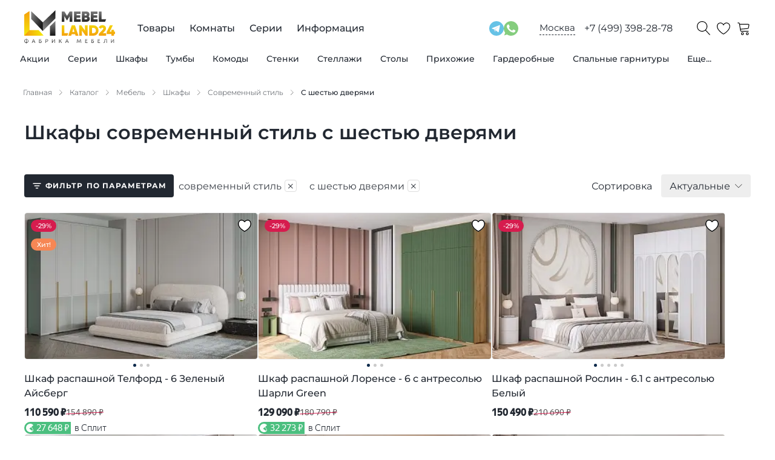

--- FILE ---
content_type: text/html; charset=utf-8
request_url: https://mebelland24.ru/catalog/mebel/shkafy/filter/stil-is-sovremennyj/kolichestvo_dverej-is-6-dverej/
body_size: 84419
content:
<!DOCTYPE html><html lang="ru"><head><meta charSet="utf-8"/><meta name="viewport" content="width=device-width, initial-scale=1.0"/><title>Купить шкафы современный стиль с шестью дверями дешево от производителя в Москве - Мебель Лэнд 24</title><meta name="description" content="Шкафы современный стиль с шестью дверями: собственное производство и продажа по доступным ценам."/><link rel="canonical" href="https://mebelland24.ru/catalog/mebel/shkafy/filter/stil-is-sovremennyj/kolichestvo_dverej-is-6-dverej/"/><link type="image/svg+xml" rel="shortcut icon" href="/svg/favicon/favicon.svg"/><link type="image/svg+xml" sizes="16x16" rel="icon" href="/svg/favicon/favicon-16.svg"/><link type="image/svg+xml" sizes="32x32" rel="icon" href="/svg/favicon/favicon-32.svg"/><link type="image/svg+xml" sizes="64x64" rel="icon" href="/svg/favicon/favicon-64.svg"/><link type="image/svg+xml" sizes="96x96" rel="icon" href="/svg/favicon/favicon-96.svg"/><link type="image/svg+xml" sizes="120x120" rel="icon" href="/svg/favicon/favicon-120.svg"/><link rel="preload" as="image" imageSrcSet="/_next/image/?url=https%3A%2F%2Fadmin.mebelland24.ru%2Fupload%2Fresize_cache%2Fiblock%2F59c%2F320_320_0%2Fm2tvrxt9a5uh41uerzfoz7l371wxbs1b.jpg&amp;w=256&amp;q=75 256w, /_next/image/?url=https%3A%2F%2Fadmin.mebelland24.ru%2Fupload%2Fresize_cache%2Fiblock%2F59c%2F320_320_0%2Fm2tvrxt9a5uh41uerzfoz7l371wxbs1b.jpg&amp;w=384&amp;q=75 384w, /_next/image/?url=https%3A%2F%2Fadmin.mebelland24.ru%2Fupload%2Fresize_cache%2Fiblock%2F59c%2F320_320_0%2Fm2tvrxt9a5uh41uerzfoz7l371wxbs1b.jpg&amp;w=640&amp;q=75 640w, /_next/image/?url=https%3A%2F%2Fadmin.mebelland24.ru%2Fupload%2Fresize_cache%2Fiblock%2F59c%2F320_320_0%2Fm2tvrxt9a5uh41uerzfoz7l371wxbs1b.jpg&amp;w=750&amp;q=75 750w, /_next/image/?url=https%3A%2F%2Fadmin.mebelland24.ru%2Fupload%2Fresize_cache%2Fiblock%2F59c%2F320_320_0%2Fm2tvrxt9a5uh41uerzfoz7l371wxbs1b.jpg&amp;w=828&amp;q=75 828w, /_next/image/?url=https%3A%2F%2Fadmin.mebelland24.ru%2Fupload%2Fresize_cache%2Fiblock%2F59c%2F320_320_0%2Fm2tvrxt9a5uh41uerzfoz7l371wxbs1b.jpg&amp;w=1080&amp;q=75 1080w, /_next/image/?url=https%3A%2F%2Fadmin.mebelland24.ru%2Fupload%2Fresize_cache%2Fiblock%2F59c%2F320_320_0%2Fm2tvrxt9a5uh41uerzfoz7l371wxbs1b.jpg&amp;w=1200&amp;q=75 1200w, /_next/image/?url=https%3A%2F%2Fadmin.mebelland24.ru%2Fupload%2Fresize_cache%2Fiblock%2F59c%2F320_320_0%2Fm2tvrxt9a5uh41uerzfoz7l371wxbs1b.jpg&amp;w=1920&amp;q=75 1920w, /_next/image/?url=https%3A%2F%2Fadmin.mebelland24.ru%2Fupload%2Fresize_cache%2Fiblock%2F59c%2F320_320_0%2Fm2tvrxt9a5uh41uerzfoz7l371wxbs1b.jpg&amp;w=2048&amp;q=75 2048w, /_next/image/?url=https%3A%2F%2Fadmin.mebelland24.ru%2Fupload%2Fresize_cache%2Fiblock%2F59c%2F320_320_0%2Fm2tvrxt9a5uh41uerzfoz7l371wxbs1b.jpg&amp;w=3840&amp;q=75 3840w" imageSizes="(max-width: 420px) 100vw, (max-width: 992px) 50vw, 33vw" fetchpriority="high"/><link rel="preload" as="image" imageSrcSet="/_next/image/?url=https%3A%2F%2Fadmin.mebelland24.ru%2Fupload%2Fresize_cache%2Fiblock%2F522%2F320_320_0%2Fu5lkanh68jdfas3ibk8rq65ieln53n0l.jpg&amp;w=256&amp;q=75 256w, /_next/image/?url=https%3A%2F%2Fadmin.mebelland24.ru%2Fupload%2Fresize_cache%2Fiblock%2F522%2F320_320_0%2Fu5lkanh68jdfas3ibk8rq65ieln53n0l.jpg&amp;w=384&amp;q=75 384w, /_next/image/?url=https%3A%2F%2Fadmin.mebelland24.ru%2Fupload%2Fresize_cache%2Fiblock%2F522%2F320_320_0%2Fu5lkanh68jdfas3ibk8rq65ieln53n0l.jpg&amp;w=640&amp;q=75 640w, /_next/image/?url=https%3A%2F%2Fadmin.mebelland24.ru%2Fupload%2Fresize_cache%2Fiblock%2F522%2F320_320_0%2Fu5lkanh68jdfas3ibk8rq65ieln53n0l.jpg&amp;w=750&amp;q=75 750w, /_next/image/?url=https%3A%2F%2Fadmin.mebelland24.ru%2Fupload%2Fresize_cache%2Fiblock%2F522%2F320_320_0%2Fu5lkanh68jdfas3ibk8rq65ieln53n0l.jpg&amp;w=828&amp;q=75 828w, /_next/image/?url=https%3A%2F%2Fadmin.mebelland24.ru%2Fupload%2Fresize_cache%2Fiblock%2F522%2F320_320_0%2Fu5lkanh68jdfas3ibk8rq65ieln53n0l.jpg&amp;w=1080&amp;q=75 1080w, /_next/image/?url=https%3A%2F%2Fadmin.mebelland24.ru%2Fupload%2Fresize_cache%2Fiblock%2F522%2F320_320_0%2Fu5lkanh68jdfas3ibk8rq65ieln53n0l.jpg&amp;w=1200&amp;q=75 1200w, /_next/image/?url=https%3A%2F%2Fadmin.mebelland24.ru%2Fupload%2Fresize_cache%2Fiblock%2F522%2F320_320_0%2Fu5lkanh68jdfas3ibk8rq65ieln53n0l.jpg&amp;w=1920&amp;q=75 1920w, /_next/image/?url=https%3A%2F%2Fadmin.mebelland24.ru%2Fupload%2Fresize_cache%2Fiblock%2F522%2F320_320_0%2Fu5lkanh68jdfas3ibk8rq65ieln53n0l.jpg&amp;w=2048&amp;q=75 2048w, /_next/image/?url=https%3A%2F%2Fadmin.mebelland24.ru%2Fupload%2Fresize_cache%2Fiblock%2F522%2F320_320_0%2Fu5lkanh68jdfas3ibk8rq65ieln53n0l.jpg&amp;w=3840&amp;q=75 3840w" imageSizes="(max-width: 420px) 100vw, (max-width: 992px) 50vw, 33vw" fetchpriority="high"/><link rel="preload" as="image" imageSrcSet="/_next/image/?url=https%3A%2F%2Fadmin.mebelland24.ru%2Fupload%2Fresize_cache%2Fiblock%2F55b%2F320_320_0%2F6zwjpskijh0eml8gt98ohpiep1w8s86p.jpg&amp;w=256&amp;q=75 256w, /_next/image/?url=https%3A%2F%2Fadmin.mebelland24.ru%2Fupload%2Fresize_cache%2Fiblock%2F55b%2F320_320_0%2F6zwjpskijh0eml8gt98ohpiep1w8s86p.jpg&amp;w=384&amp;q=75 384w, /_next/image/?url=https%3A%2F%2Fadmin.mebelland24.ru%2Fupload%2Fresize_cache%2Fiblock%2F55b%2F320_320_0%2F6zwjpskijh0eml8gt98ohpiep1w8s86p.jpg&amp;w=640&amp;q=75 640w, /_next/image/?url=https%3A%2F%2Fadmin.mebelland24.ru%2Fupload%2Fresize_cache%2Fiblock%2F55b%2F320_320_0%2F6zwjpskijh0eml8gt98ohpiep1w8s86p.jpg&amp;w=750&amp;q=75 750w, /_next/image/?url=https%3A%2F%2Fadmin.mebelland24.ru%2Fupload%2Fresize_cache%2Fiblock%2F55b%2F320_320_0%2F6zwjpskijh0eml8gt98ohpiep1w8s86p.jpg&amp;w=828&amp;q=75 828w, /_next/image/?url=https%3A%2F%2Fadmin.mebelland24.ru%2Fupload%2Fresize_cache%2Fiblock%2F55b%2F320_320_0%2F6zwjpskijh0eml8gt98ohpiep1w8s86p.jpg&amp;w=1080&amp;q=75 1080w, /_next/image/?url=https%3A%2F%2Fadmin.mebelland24.ru%2Fupload%2Fresize_cache%2Fiblock%2F55b%2F320_320_0%2F6zwjpskijh0eml8gt98ohpiep1w8s86p.jpg&amp;w=1200&amp;q=75 1200w, /_next/image/?url=https%3A%2F%2Fadmin.mebelland24.ru%2Fupload%2Fresize_cache%2Fiblock%2F55b%2F320_320_0%2F6zwjpskijh0eml8gt98ohpiep1w8s86p.jpg&amp;w=1920&amp;q=75 1920w, /_next/image/?url=https%3A%2F%2Fadmin.mebelland24.ru%2Fupload%2Fresize_cache%2Fiblock%2F55b%2F320_320_0%2F6zwjpskijh0eml8gt98ohpiep1w8s86p.jpg&amp;w=2048&amp;q=75 2048w, /_next/image/?url=https%3A%2F%2Fadmin.mebelland24.ru%2Fupload%2Fresize_cache%2Fiblock%2F55b%2F320_320_0%2F6zwjpskijh0eml8gt98ohpiep1w8s86p.jpg&amp;w=3840&amp;q=75 3840w" imageSizes="(max-width: 420px) 100vw, (max-width: 992px) 50vw, 33vw" fetchpriority="high"/><link rel="preload" as="image" imageSrcSet="/_next/image/?url=https%3A%2F%2Fadmin.mebelland24.ru%2Fupload%2Fresize_cache%2Fiblock%2F593%2F320_320_0%2Fuoxe7gqe57r6qexyiigi77c6wvlbgrr6.jpg&amp;w=256&amp;q=75 256w, /_next/image/?url=https%3A%2F%2Fadmin.mebelland24.ru%2Fupload%2Fresize_cache%2Fiblock%2F593%2F320_320_0%2Fuoxe7gqe57r6qexyiigi77c6wvlbgrr6.jpg&amp;w=384&amp;q=75 384w, /_next/image/?url=https%3A%2F%2Fadmin.mebelland24.ru%2Fupload%2Fresize_cache%2Fiblock%2F593%2F320_320_0%2Fuoxe7gqe57r6qexyiigi77c6wvlbgrr6.jpg&amp;w=640&amp;q=75 640w, /_next/image/?url=https%3A%2F%2Fadmin.mebelland24.ru%2Fupload%2Fresize_cache%2Fiblock%2F593%2F320_320_0%2Fuoxe7gqe57r6qexyiigi77c6wvlbgrr6.jpg&amp;w=750&amp;q=75 750w, /_next/image/?url=https%3A%2F%2Fadmin.mebelland24.ru%2Fupload%2Fresize_cache%2Fiblock%2F593%2F320_320_0%2Fuoxe7gqe57r6qexyiigi77c6wvlbgrr6.jpg&amp;w=828&amp;q=75 828w, /_next/image/?url=https%3A%2F%2Fadmin.mebelland24.ru%2Fupload%2Fresize_cache%2Fiblock%2F593%2F320_320_0%2Fuoxe7gqe57r6qexyiigi77c6wvlbgrr6.jpg&amp;w=1080&amp;q=75 1080w, /_next/image/?url=https%3A%2F%2Fadmin.mebelland24.ru%2Fupload%2Fresize_cache%2Fiblock%2F593%2F320_320_0%2Fuoxe7gqe57r6qexyiigi77c6wvlbgrr6.jpg&amp;w=1200&amp;q=75 1200w, /_next/image/?url=https%3A%2F%2Fadmin.mebelland24.ru%2Fupload%2Fresize_cache%2Fiblock%2F593%2F320_320_0%2Fuoxe7gqe57r6qexyiigi77c6wvlbgrr6.jpg&amp;w=1920&amp;q=75 1920w, /_next/image/?url=https%3A%2F%2Fadmin.mebelland24.ru%2Fupload%2Fresize_cache%2Fiblock%2F593%2F320_320_0%2Fuoxe7gqe57r6qexyiigi77c6wvlbgrr6.jpg&amp;w=2048&amp;q=75 2048w, /_next/image/?url=https%3A%2F%2Fadmin.mebelland24.ru%2Fupload%2Fresize_cache%2Fiblock%2F593%2F320_320_0%2Fuoxe7gqe57r6qexyiigi77c6wvlbgrr6.jpg&amp;w=3840&amp;q=75 3840w" imageSizes="(max-width: 420px) 100vw, (max-width: 992px) 50vw, 33vw" fetchpriority="high"/><meta name="next-head-count" content="15"/><link data-next-font="" rel="preconnect" href="/" crossorigin="anonymous"/><link rel="preload" href="/_next/static/css/0e476f9070c8a93b.css" as="style"/><link rel="stylesheet" href="/_next/static/css/0e476f9070c8a93b.css" data-n-g=""/><link rel="preload" href="/_next/static/css/47efc0b54c42d8e3.css" as="style"/><link rel="stylesheet" href="/_next/static/css/47efc0b54c42d8e3.css" data-n-p=""/><link rel="preload" href="/_next/static/css/ef46db3751d8e999.css" as="style"/><link rel="stylesheet" href="/_next/static/css/ef46db3751d8e999.css" data-n-p=""/><link rel="preload" href="/_next/static/css/1da4651747dc47a0.css" as="style"/><link rel="stylesheet" href="/_next/static/css/1da4651747dc47a0.css" data-n-p=""/><noscript data-n-css=""></noscript><script defer="" nomodule="" src="/_next/static/chunks/polyfills-42372ed130431b0a.js"></script><script src="/_next/static/chunks/webpack-dadcb42903cbafca.js" defer=""></script><script src="/_next/static/chunks/framework-64ad27b21261a9ce.js" defer=""></script><script src="/_next/static/chunks/main-9c2a701e93e50e7a.js" defer=""></script><script src="/_next/static/chunks/pages/_app-8d3130799d6df3c8.js" defer=""></script><script src="/_next/static/chunks/507-d5cc6af3696abd64.js" defer=""></script><script src="/_next/static/chunks/925-e99b6cd52f2bcae6.js" defer=""></script><script src="/_next/static/chunks/12-aa4e13b89ec70450.js" defer=""></script><script src="/_next/static/chunks/769-97c126ebe4cb7a48.js" defer=""></script><script src="/_next/static/chunks/77-c84b3688ba4124c0.js" defer=""></script><script src="/_next/static/chunks/781-4218c14664f03c78.js" defer=""></script><script src="/_next/static/chunks/278-32ad0203399e1b90.js" defer=""></script><script src="/_next/static/chunks/310-ee57e2741ddfd928.js" defer=""></script><script src="/_next/static/chunks/pages/catalog/%5B...slug%5D-30713fc42cf7f4d4.js" defer=""></script><script src="/_next/static/vwSleaiWEJEez6EZnAi6x/_buildManifest.js" defer=""></script><script src="/_next/static/vwSleaiWEJEez6EZnAi6x/_ssgManifest.js" defer=""></script></head><body><div id="__next"><div style="display:none" itemscope="" itemType="http://schema.org/WPHeader"><meta itemProp="headline" content="Купить шкафы современный стиль с шестью дверями дешево от производителя в Москве - Мебель Лэнд 24"/><meta itemProp="description" content="Шкафы современный стиль с шестью дверями: собственное производство и продажа по доступным ценам."/></div><div class="Container_container__X_4YA"><div class="Header_wrap__gDePJ"><header class="Header_header___JJGX"><div class="Header_buttonMenu__6rLE3"><span class="Header_iconMenu__DfqcJ"></span></div><div class="Header_logo__6SjiV"><a href="/"><img class="Header_logoImage__8eK2c" src="/svg/logo.svg" alt="logo"/></a></div><div class="Header_menuDesktop__quWK_"><ul class="Menu_root__eXOkK" itemscope="" itemType="http://schema.org/SiteNavigationElement"><li class="Menu_rootItem__KSdZy"><a class="Menu_rootLink__bvLUT" itemProp="url" href="/catalog/categories/">Товары</a><div class="Menu_headerCatalog__iPchj"><ul class="Menu_catalog__v8m29"><li class="Menu_catalogItem__7ftZz"><a class="Menu_catalogLink__Fr1lB" itemProp="url" href="/catalog/mebel/?sort=action">Акции</a><div class="Menu_drop__kvw7p"><div class="Container_container__X_4YA"><div class="Menu_dropInner__cBIVk"><div class="Menu_dropCol__3KQJC"><div class="Menu_dropTitle__ZJHcz"><a class="Menu_dropTitleLink__8ZFqZ" itemProp="url" href="/catalog/mebel/?sort=action">Все товары по акции</a></div><ul class="Menu_dropList__kQCXK"><li class="Menu_dropItem__e2ws2"><a class="Menu_dropLink__fH_Q7" itemProp="url" href="/catalog/mebel/komody/?sort=action">Комоды по акции</a></li><li class="Menu_dropItem__e2ws2"><a class="Menu_dropLink__fH_Q7" itemProp="url" href="/catalog/mebel/prikhozhie/?sort=action">Прихожие по акции</a></li><li class="Menu_dropItem__e2ws2"><a class="Menu_dropLink__fH_Q7" itemProp="url" href="/catalog/mebel/stellazhi/?sort=action">Стеллажи по акции</a></li><li class="Menu_dropItem__e2ws2"><a class="Menu_dropLink__fH_Q7" itemProp="url" href="/catalog/mebel/stenki/?sort=action">Стенки по акции</a></li><li class="Menu_dropItem__e2ws2"><a class="Menu_dropLink__fH_Q7" itemProp="url" href="/catalog/mebel/tumby/?sort=action">Тумбы по акции</a></li><li class="Menu_dropItem__e2ws2"><a class="Menu_dropLink__fH_Q7" itemProp="url" href="/catalog/mebel/shkafy/?sort=action">Шкафы по акции</a></li></ul></div><div class="Menu_dropCol__3KQJC"><div class="Menu_dropTitle__ZJHcz"><a class="Menu_dropTitleLink__8ZFqZ" itemProp="url" href="/catalog/rasprodazha-mebeli/">Распродажа мебели</a></div></div></div></div></div></li><li class="Menu_catalogItem__7ftZz"><a class="Menu_catalogLink__Fr1lB" itemProp="url" href="/series/">Серии</a></li><li class="Menu_catalogItem__7ftZz"><a class="Menu_catalogLink__Fr1lB" itemProp="url" href="/catalog/mebel/shkafy/">Шкафы</a><div class="Menu_drop__kvw7p"><div class="Container_container__X_4YA"><div class="Menu_dropInner__cBIVk"><div class="Menu_dropCol__3KQJC"><div class="Menu_dropTitle__ZJHcz"><a class="Menu_dropTitleLink__8ZFqZ" itemProp="url" href="/catalog/mebel/shkafy/">Все шкафы</a></div><ul class="Menu_dropList__kQCXK"><li class="Menu_dropItem__e2ws2"><a class="Menu_dropLink__fH_Q7" itemProp="url" href="/catalog/mebel/shkafy/filter/tip-is-kupe/">Шкафы-купе</a></li><li class="Menu_dropItem__e2ws2"><a class="Menu_dropLink__fH_Q7" itemProp="url" href="/catalog/mebel/shkafy/filter/sistema_dverej-is-raspashnye/">Распашные шкафы</a></li><li class="Menu_dropItem__e2ws2"><a class="Menu_dropLink__fH_Q7" itemProp="url" href="/catalog/mebel/shkafy/filter/tip-is-pryamye/">Шкафы прямые</a></li><li class="Menu_dropItem__e2ws2"><a class="Menu_dropLink__fH_Q7" itemProp="url" href="/catalog/mebel/shkafy/filter/tip-is-uglovye/">Угловые шкафы</a></li><li class="Menu_dropItem__e2ws2"><a class="Menu_dropLink__fH_Q7" itemProp="url" href="/catalog/mebel/shkafy/filter/hranenie-is-dlya-odezhdy/">Шкафы для одежды</a></li><li class="Menu_dropItem__e2ws2"><a class="Menu_dropLink__fH_Q7" itemProp="url" href="/catalog/mebel/shkafy/filter/hranenie-is-dlya-belya/">Шкафы для белья</a></li><li class="Menu_dropItem__e2ws2"><a class="Menu_dropLink__fH_Q7" itemProp="url" href="/catalog/mebel/knizhnye-shkafy/">Книжные шкафы</a></li></ul></div><div class="Menu_dropCol__3KQJC"><div class="Menu_dropTitle__ZJHcz">Система дверей</div><ul class="Menu_dropList__kQCXK"><li class="Menu_dropItem__e2ws2"><a class="Menu_dropLink__fH_Q7" itemProp="url" href="/catalog/mebel/shkafy/filter/sistema_dverej-is-raspashnye/">С распашными дверями</a></li><li class="Menu_dropItem__e2ws2"><a class="Menu_dropLink__fH_Q7" itemProp="url" href="/catalog/mebel/shkafy/filter/sistema_dverej-is-razdvizhnye/">С раздвижными дверями</a></li><li class="Menu_dropItem__e2ws2"><a class="Menu_dropLink__fH_Q7" itemProp="url" href="/catalog/mebel/shkafy/filter/sistema_dverej-is-podvesnye/">С подвесными дверями</a></li><li class="Menu_dropItem__e2ws2"><a class="Menu_dropLink__fH_Q7" itemProp="url" href="/catalog/mebel/shkafy/filter/sistema_dverej-is-skladnye/">Со складными дверями</a></li></ul></div><div class="Menu_dropCol__3KQJC"><div class="Menu_dropTitle__ZJHcz">Фасад</div><ul class="Menu_dropList__kQCXK"><li class="Menu_dropItem__e2ws2"><a class="Menu_dropLink__fH_Q7" itemProp="url" href="/catalog/mebel/shkafy/filter/fasad-is-glyancevye/">Шкафы глянцевые</a></li><li class="Menu_dropItem__e2ws2"><a class="Menu_dropLink__fH_Q7" itemProp="url" href="/catalog/mebel/shkafy/filter/fasad-is-matovye/">Шкафы матовые</a></li><li class="Menu_dropItem__e2ws2"><a class="Menu_dropLink__fH_Q7" itemProp="url" href="/catalog/mebel/shkafy/filter/fasad-is-s-zerkalom/">Шкафы с зеркалом</a></li><li class="Menu_dropItem__e2ws2"><a class="Menu_dropLink__fH_Q7" itemProp="url" href="/catalog/mebel/shkafy/filter/fasad-is-so-steklom/">Шкафы со стеклом</a></li><li class="Menu_dropItem__e2ws2"><a class="Menu_dropLink__fH_Q7" itemProp="url" href="/catalog/mebel/shkafy/filter/fasad-is-s-fotopechatyu/">Шкафы с фотопечатью</a></li></ul></div><div class="Menu_dropCol__3KQJC"><div class="Menu_dropTitle__ZJHcz">Стиль</div><ul class="Menu_dropList__kQCXK"><li class="Menu_dropItem__e2ws2"><a class="Menu_dropLink__fH_Q7" itemProp="url" href="/catalog/mebel/shkafy/filter/stil-is-klassicheskij/">Классический стиль</a></li><li class="Menu_dropItem__e2ws2"><a class="Menu_dropLink__fH_Q7" itemProp="url" href="/catalog/mebel/shkafy/filter/stil-is-sovremennyj/">Современный стиль</a></li><li class="Menu_dropItem__e2ws2"><a class="Menu_dropLink__fH_Q7" itemProp="url" href="/catalog/mebel/shkafy/filter/stil-is-skandinavskij/">Скандинавский стиль</a></li></ul></div><div class="Menu_dropCol__3KQJC"><div class="Menu_dropTitle__ZJHcz">Количество дверей</div><ul class="Menu_dropList__kQCXK"><li class="Menu_dropItem__e2ws2"><a class="Menu_dropLink__fH_Q7" itemProp="url" href="/catalog/mebel/shkafy/filter/kolichestvo_dverej-is-1-dver/">С одной дверью</a></li><li class="Menu_dropItem__e2ws2"><a class="Menu_dropLink__fH_Q7" itemProp="url" href="/catalog/mebel/shkafy/filter/kolichestvo_dverej-is-2-dveri/">С двумя дверями</a></li><li class="Menu_dropItem__e2ws2"><a class="Menu_dropLink__fH_Q7" itemProp="url" href="/catalog/mebel/shkafy/filter/kolichestvo_dverej-is-3-dveri/">С тремя дверями</a></li><li class="Menu_dropItem__e2ws2"><a class="Menu_dropLink__fH_Q7" itemProp="url" href="/catalog/mebel/shkafy/filter/kolichestvo_dverej-is-4-dveri/">С четырьмя дверями</a></li><li class="Menu_dropItem__e2ws2"><a class="Menu_dropLink__fH_Q7" itemProp="url" href="/catalog/mebel/shkafy/filter/kolichestvo_dverej-is-5-dverej/">С пятью дверями</a></li></ul></div><div class="Menu_dropCol__3KQJC"><div class="Menu_dropTitle__ZJHcz">Количество ящиков</div><ul class="Menu_dropList__kQCXK"><li class="Menu_dropItem__e2ws2"><a class="Menu_dropLink__fH_Q7" itemProp="url" href="/catalog/mebel/shkafy/filter/kolichestvo_yashchikov-is-2-yashika/">С двумя ящиками</a></li><li class="Menu_dropItem__e2ws2"><a class="Menu_dropLink__fH_Q7" itemProp="url" href="/catalog/mebel/shkafy/filter/kolichestvo_yashchikov-is-1-yashik/">С одним ящиком</a></li><li class="Menu_dropItem__e2ws2"><a class="Menu_dropLink__fH_Q7" itemProp="url" href="/catalog/mebel/shkafy/filter/kolichestvo_yashchikov-is-3-yashika/">С тремя ящиками</a></li><li class="Menu_dropItem__e2ws2"><a class="Menu_dropLink__fH_Q7" itemProp="url" href="/catalog/mebel/shkafy/filter/kolichestvo_yashchikov-is-4-yashika/">С четырьмя ящиками</a></li><li class="Menu_dropItem__e2ws2"><a class="Menu_dropLink__fH_Q7" itemProp="url" href="/catalog/mebel/shkafy/filter/kolichestvo_yashchikov-is-6-yashikov/">С шестью ящиками</a></li></ul></div></div></div></div></li><li class="Menu_catalogItem__7ftZz"><a class="Menu_catalogLink__Fr1lB" itemProp="url" href="/catalog/mebel/tumby/">Тумбы</a><div class="Menu_drop__kvw7p"><div class="Container_container__X_4YA"><div class="Menu_dropInner__cBIVk"><div class="Menu_dropCol__3KQJC"><div class="Menu_dropTitle__ZJHcz"><a class="Menu_dropTitleLink__8ZFqZ" itemProp="url" href="/catalog/mebel/tumby/">Все тумбы</a></div><ul class="Menu_dropList__kQCXK"><li class="Menu_dropItem__e2ws2"><a class="Menu_dropLink__fH_Q7" itemProp="url" href="/catalog/mebel/tumby/filter/naznachenie-is-dlya-gostinoj/">Тумбы для гостиной</a></li><li class="Menu_dropItem__e2ws2"><a class="Menu_dropLink__fH_Q7" itemProp="url" href="/catalog/mebel/tumby/filter/naznachenie-is-dlya-prihozhej/">Тумбы для прихожей</a></li><li class="Menu_dropItem__e2ws2"><a class="Menu_dropLink__fH_Q7" itemProp="url" href="/catalog/mebel/tumby/filter/naznachenie-is-dlya-detskoj/">Тумбы для детской</a></li><li class="Menu_dropItem__e2ws2"><a class="Menu_dropLink__fH_Q7" itemProp="url" href="/catalog/mebel/tumby/filter/naznachenie-is-dlya-spalni/">Тумбы для спальни</a></li><li class="Menu_dropItem__e2ws2"><a class="Menu_dropLink__fH_Q7" itemProp="url" href="/catalog/mebel/tumby/filter/naznachenie-is-dlya-kabineta/">Тумбы для кабинета</a></li><li class="Menu_dropItem__e2ws2"><a class="Menu_dropLink__fH_Q7" itemProp="url" href="/catalog/mebel/tumby/filter/naznachenie-is-dlya-ofisa/">Тумбы для офиса </a></li></ul></div><div class="Menu_dropCol__3KQJC"><div class="Menu_dropTitle__ZJHcz">Тип</div><ul class="Menu_dropList__kQCXK"><li class="Menu_dropItem__e2ws2"><a class="Menu_dropLink__fH_Q7" itemProp="url" href="/catalog/mebel/tumby/filter/tip-is-pod-tv/">Тумбы для ТВ</a></li><li class="Menu_dropItem__e2ws2"><a class="Menu_dropLink__fH_Q7" itemProp="url" href="/catalog/mebel/tumby/filter/tip-is-pod-obuv/">Тумбы под обувь</a></li></ul></div><div class="Menu_dropCol__3KQJC"><div class="Menu_dropTitle__ZJHcz">Фасад</div><ul class="Menu_dropList__kQCXK"><li class="Menu_dropItem__e2ws2"><a class="Menu_dropLink__fH_Q7" itemProp="url" href="/catalog/mebel/tumby/filter/fasad-is-glyancevye/">Тумбы глянцевые</a></li><li class="Menu_dropItem__e2ws2"><a class="Menu_dropLink__fH_Q7" itemProp="url" href="/catalog/mebel/tumby/filter/fasad-is-matovye/">Тумбы матовые</a></li><li class="Menu_dropItem__e2ws2"><a class="Menu_dropLink__fH_Q7" itemProp="url" href="/catalog/mebel/tumby/filter/fasad-is-s-zerkalom/">Тумбы с зеркалом</a></li><li class="Menu_dropItem__e2ws2"><a class="Menu_dropLink__fH_Q7" itemProp="url" href="/catalog/mebel/tumby/filter/fasad-is-so-steklom/">Тумбы со стеклом</a></li></ul></div><div class="Menu_dropCol__3KQJC"><div class="Menu_dropTitle__ZJHcz">Стиль</div><ul class="Menu_dropList__kQCXK"><li class="Menu_dropItem__e2ws2"><a class="Menu_dropLink__fH_Q7" itemProp="url" href="/catalog/mebel/tumby/filter/stil-is-klassicheskij/">Классический стиль</a></li><li class="Menu_dropItem__e2ws2"><a class="Menu_dropLink__fH_Q7" itemProp="url" href="/catalog/mebel/tumby/filter/stil-is-sovremennyj/">Современный стиль</a></li><li class="Menu_dropItem__e2ws2"><a class="Menu_dropLink__fH_Q7" itemProp="url" href="/catalog/mebel/tumby/filter/stil-is-skandinavskij/">Скандинавский стиль</a></li></ul></div></div></div></div></li><li class="Menu_catalogItem__7ftZz"><a class="Menu_catalogLink__Fr1lB" itemProp="url" href="/catalog/mebel/komody/">Комоды</a><div class="Menu_drop__kvw7p"><div class="Container_container__X_4YA"><div class="Menu_dropInner__cBIVk"><div class="Menu_dropCol__3KQJC"><div class="Menu_dropTitle__ZJHcz"><a class="Menu_dropTitleLink__8ZFqZ" itemProp="url" href="/catalog/mebel/komody/">Все комоды</a></div><ul class="Menu_dropList__kQCXK"><li class="Menu_dropItem__e2ws2"><a class="Menu_dropLink__fH_Q7" itemProp="url" href="/catalog/mebel/komody/filter/naznachenie-is-dlya-gostinoj/">Комоды для гостиной</a></li><li class="Menu_dropItem__e2ws2"><a class="Menu_dropLink__fH_Q7" itemProp="url" href="/catalog/mebel/komody/filter/naznachenie-is-dlya-kabineta/">Комоды для кабинета</a></li><li class="Menu_dropItem__e2ws2"><a class="Menu_dropLink__fH_Q7" itemProp="url" href="/catalog/mebel/komody/filter/naznachenie-is-dlya-ofisa/">Комоды для офиса</a></li><li class="Menu_dropItem__e2ws2"><a class="Menu_dropLink__fH_Q7" itemProp="url" href="/catalog/mebel/komody/filter/naznachenie-is-dlya-prihozhej/">Комоды для прихожей</a></li><li class="Menu_dropItem__e2ws2"><a class="Menu_dropLink__fH_Q7" itemProp="url" href="/catalog/mebel/komody/filter/naznachenie-is-dlya-spalni/">Комоды для спальни</a></li></ul></div><div class="Menu_dropCol__3KQJC"><div class="Menu_dropTitle__ZJHcz">Количество ящиков</div><ul class="Menu_dropList__kQCXK"><li class="Menu_dropItem__e2ws2"><a class="Menu_dropLink__fH_Q7" itemProp="url" href="/catalog/mebel/komody/filter/kolichestvo_yashchikov-is-2-yashika/">С двумя ящиками</a></li><li class="Menu_dropItem__e2ws2"><a class="Menu_dropLink__fH_Q7" itemProp="url" href="/catalog/mebel/komody/filter/kolichestvo_yashchikov-is-1-yashik/">С одним ящиком</a></li><li class="Menu_dropItem__e2ws2"><a class="Menu_dropLink__fH_Q7" itemProp="url" href="/catalog/mebel/komody/filter/kolichestvo_yashchikov-is-5-yashikov/">С пятью ящиками</a></li><li class="Menu_dropItem__e2ws2"><a class="Menu_dropLink__fH_Q7" itemProp="url" href="/catalog/mebel/komody/filter/kolichestvo_yashchikov-is-3-yashika/">С тремя ящиками</a></li><li class="Menu_dropItem__e2ws2"><a class="Menu_dropLink__fH_Q7" itemProp="url" href="/catalog/mebel/komody/filter/kolichestvo_yashchikov-is-4-yashika/">С четырьмя ящиками</a></li><li class="Menu_dropItem__e2ws2"><a class="Menu_dropLink__fH_Q7" itemProp="url" href="/catalog/mebel/komody/filter/kolichestvo_yashchikov-is-6-yashikov/">С шестью ящиками</a></li></ul></div><div class="Menu_dropCol__3KQJC"><div class="Menu_dropTitle__ZJHcz">Стиль</div><ul class="Menu_dropList__kQCXK"><li class="Menu_dropItem__e2ws2"><a class="Menu_dropLink__fH_Q7" itemProp="url" href="/catalog/mebel/komody/filter/stil-is-klassicheskij/">Классический стиль</a></li><li class="Menu_dropItem__e2ws2"><a class="Menu_dropLink__fH_Q7" itemProp="url" href="/catalog/mebel/komody/filter/stil-is-skandinavskij/">Скандинавский стиль</a></li><li class="Menu_dropItem__e2ws2"><a class="Menu_dropLink__fH_Q7" itemProp="url" href="/catalog/mebel/komody/filter/stil-is-sovremennyj/">Современный стиль</a></li></ul></div><div class="Menu_dropCol__3KQJC"><div class="Menu_dropTitle__ZJHcz">Фасад</div><ul class="Menu_dropList__kQCXK"><li class="Menu_dropItem__e2ws2"><a class="Menu_dropLink__fH_Q7" itemProp="url" href="/catalog/mebel/komody/filter/fasad-is-glyancevye/">Комоды глянцевые</a></li><li class="Menu_dropItem__e2ws2"><a class="Menu_dropLink__fH_Q7" itemProp="url" href="/catalog/mebel/komody/filter/fasad-is-matovye/">Комоды матовые</a></li></ul></div></div></div></div></li><li class="Menu_catalogItem__7ftZz"><a class="Menu_catalogLink__Fr1lB" itemProp="url" href="/catalog/mebel/stenki/">Стенки</a><div class="Menu_drop__kvw7p"><div class="Container_container__X_4YA"><div class="Menu_dropInner__cBIVk"><div class="Menu_dropCol__3KQJC"><div class="Menu_dropTitle__ZJHcz"><a class="Menu_dropTitleLink__8ZFqZ" itemProp="url" href="/catalog/mebel/stenki/">Все стенки</a></div><ul class="Menu_dropList__kQCXK"><li class="Menu_dropItem__e2ws2"><a class="Menu_dropLink__fH_Q7" itemProp="url" href="/catalog/mebel/stenki/filter/naznachenie-is-dlya-gostinoj/">Стенки для гостиной</a></li><li class="Menu_dropItem__e2ws2"><a class="Menu_dropLink__fH_Q7" itemProp="url" href="/catalog/mebel/stenki/filter/naznachenie-is-dlya-detskoj/">Стенки для детской</a></li><li class="Menu_dropItem__e2ws2"><a class="Menu_dropLink__fH_Q7" itemProp="url" href="/catalog/mebel/stenki/filter/naznachenie-is-dlya-kabineta/">Стенки для кабинета</a></li><li class="Menu_dropItem__e2ws2"><a class="Menu_dropLink__fH_Q7" itemProp="url" href="/catalog/mebel/stenki/filter/naznachenie-is-dlya-ofisa/">Стенки для офиса</a></li></ul></div><div class="Menu_dropCol__3KQJC"><div class="Menu_dropTitle__ZJHcz">Стиль</div><ul class="Menu_dropList__kQCXK"><li class="Menu_dropItem__e2ws2"><a class="Menu_dropLink__fH_Q7" itemProp="url" href="/catalog/mebel/stenki/filter/stil-is-klassicheskij/">Классический стиль</a></li><li class="Menu_dropItem__e2ws2"><a class="Menu_dropLink__fH_Q7" itemProp="url" href="/catalog/mebel/stenki/filter/stil-is-loft/">Лофт</a></li><li class="Menu_dropItem__e2ws2"><a class="Menu_dropLink__fH_Q7" itemProp="url" href="/catalog/mebel/stenki/filter/stil-is-skandinavskij/">Скандинавский стиль</a></li><li class="Menu_dropItem__e2ws2"><a class="Menu_dropLink__fH_Q7" itemProp="url" href="/catalog/mebel/stenki/filter/stil-is-sovremennyj/">Современный стиль</a></li></ul></div><div class="Menu_dropCol__3KQJC"><div class="Menu_dropTitle__ZJHcz">Фасад</div><ul class="Menu_dropList__kQCXK"><li class="Menu_dropItem__e2ws2"><a class="Menu_dropLink__fH_Q7" itemProp="url" href="/catalog/mebel/stenki/filter/fasad-is-glyancevye/">Стенки глянцевые</a></li><li class="Menu_dropItem__e2ws2"><a class="Menu_dropLink__fH_Q7" itemProp="url" href="/catalog/mebel/stenki/filter/fasad-is-matovye/">Стенки матовые</a></li><li class="Menu_dropItem__e2ws2"><a class="Menu_dropLink__fH_Q7" itemProp="url" href="/catalog/mebel/stenki/filter/fasad-is-so-steklom/">Стенки со стеклом</a></li></ul></div><div class="Menu_dropCol__3KQJC"><div class="Menu_dropTitle__ZJHcz"><a class="Menu_dropTitleLink__8ZFqZ" itemProp="url" href="/catalog/mebel/detskie-komnaty/">Детские гарнитуры</a></div></div></div></div></div></li><li class="Menu_catalogItem__7ftZz"><a class="Menu_catalogLink__Fr1lB" itemProp="url" href="/catalog/mebel/stellazhi/">Стеллажи</a><div class="Menu_drop__kvw7p"><div class="Container_container__X_4YA"><div class="Menu_dropInner__cBIVk"><div class="Menu_dropCol__3KQJC"><div class="Menu_dropTitle__ZJHcz"><a class="Menu_dropTitleLink__8ZFqZ" itemProp="url" href="/catalog/mebel/stellazhi/">Все стеллажи</a></div><ul class="Menu_dropList__kQCXK"><li class="Menu_dropItem__e2ws2"><a class="Menu_dropLink__fH_Q7" itemProp="url" href="/catalog/mebel/stellazhi/filter/naznachenie-is-dlya-gostinoj/">Стеллажи для гостиной</a></li><li class="Menu_dropItem__e2ws2"><a class="Menu_dropLink__fH_Q7" itemProp="url" href="/catalog/mebel/stellazhi/filter/naznachenie-is-dlya-dachi/">Стеллажи для дачи</a></li><li class="Menu_dropItem__e2ws2"><a class="Menu_dropLink__fH_Q7" itemProp="url" href="/catalog/mebel/stellazhi/filter/naznachenie-is-dlya-detskoj/">Стеллажи для детской</a></li><li class="Menu_dropItem__e2ws2"><a class="Menu_dropLink__fH_Q7" itemProp="url" href="/catalog/mebel/stellazhi/filter/naznachenie-is-dlya-kabineta/">Стеллажи для кабинета</a></li><li class="Menu_dropItem__e2ws2"><a class="Menu_dropLink__fH_Q7" itemProp="url" href="/catalog/mebel/stellazhi/filter/naznachenie-is-dlya-ofisa/">Стеллажи для офиса</a></li><li class="Menu_dropItem__e2ws2"><a class="Menu_dropLink__fH_Q7" itemProp="url" href="/catalog/mebel/stellazhi/filter/naznachenie-is-dlya-spalni/">Стеллажи для спальни</a></li></ul></div><div class="Menu_dropCol__3KQJC"><div class="Menu_dropTitle__ZJHcz">Количество дверей</div><ul class="Menu_dropList__kQCXK"><li class="Menu_dropItem__e2ws2"><a class="Menu_dropLink__fH_Q7" itemProp="url" href="/catalog/mebel/stellazhi/filter/kolichestvo_dverej-is-2-dveri/">С двумя дверями</a></li><li class="Menu_dropItem__e2ws2"><a class="Menu_dropLink__fH_Q7" itemProp="url" href="/catalog/mebel/stellazhi/filter/kolichestvo_dverej-is-1-dver/">С одной дверью</a></li><li class="Menu_dropItem__e2ws2"><a class="Menu_dropLink__fH_Q7" itemProp="url" href="/catalog/mebel/stellazhi/filter/kolichestvo_dverej-is-4-dveri/">С четырьмя дверями</a></li></ul></div><div class="Menu_dropCol__3KQJC"><div class="Menu_dropTitle__ZJHcz">Стиль</div><ul class="Menu_dropList__kQCXK"><li class="Menu_dropItem__e2ws2"><a class="Menu_dropLink__fH_Q7" itemProp="url" href="/catalog/mebel/stellazhi/filter/stil-is-klassicheskij/">Классический стиль</a></li><li class="Menu_dropItem__e2ws2"><a class="Menu_dropLink__fH_Q7" itemProp="url" href="/catalog/mebel/stellazhi/filter/stil-is-skandinavskij/">Скандинавский стиль</a></li><li class="Menu_dropItem__e2ws2"><a class="Menu_dropLink__fH_Q7" itemProp="url" href="/catalog/mebel/stellazhi/filter/stil-is-sovremennyj/">Современный стиль</a></li></ul></div><div class="Menu_dropCol__3KQJC"><div class="Menu_dropTitle__ZJHcz">Фасад</div><ul class="Menu_dropList__kQCXK"><li class="Menu_dropItem__e2ws2"><a class="Menu_dropLink__fH_Q7" itemProp="url" href="/catalog/mebel/stellazhi/filter/fasad-is-glyancevye/">Стеллажи глянцевые</a></li><li class="Menu_dropItem__e2ws2"><a class="Menu_dropLink__fH_Q7" itemProp="url" href="/catalog/mebel/stellazhi/filter/fasad-is-matovye/">Стеллажи матовые</a></li><li class="Menu_dropItem__e2ws2"><a class="Menu_dropLink__fH_Q7" itemProp="url" href="/catalog/mebel/stellazhi/filter/fasad-is-so-steklom/">Стеллажи со стеклом</a></li></ul></div></div></div></div></li><li class="Menu_catalogItem__7ftZz"><a class="Menu_catalogLink__Fr1lB" itemProp="url" href="/catalog/mebel/stoly/">Столы</a><div class="Menu_drop__kvw7p"><div class="Container_container__X_4YA"><div class="Menu_dropInner__cBIVk"><div class="Menu_dropCol__3KQJC"><div class="Menu_dropTitle__ZJHcz"><a class="Menu_dropTitleLink__8ZFqZ" itemProp="url" href="/catalog/mebel/stoly/">Все столы</a></div><ul class="Menu_dropList__kQCXK"><li class="Menu_dropItem__e2ws2"><a class="Menu_dropLink__fH_Q7" itemProp="url" href="/catalog/mebel/stoly/filter/tip-is-zhurnalnye/">Журнальные столики</a></li><li class="Menu_dropItem__e2ws2"><a class="Menu_dropLink__fH_Q7" itemProp="url" href="/catalog/mebel/stoly/filter/tip-is-pismennye/">Письменные столы</a></li><li class="Menu_dropItem__e2ws2"><a class="Menu_dropLink__fH_Q7" itemProp="url" href="/catalog/mebel/stoly/filter/tip-is-kompyuternye/">Компьютерные столы</a></li><li class="Menu_dropItem__e2ws2"><a class="Menu_dropLink__fH_Q7" itemProp="url" href="/catalog/mebel/stoly/filter/naznachenie-is-dlya-kuhni/">Обеденные столы</a></li></ul></div><div class="Menu_dropCol__3KQJC"><div class="Menu_dropTitle__ZJHcz">Стиль</div><ul class="Menu_dropList__kQCXK"><li class="Menu_dropItem__e2ws2"><a class="Menu_dropLink__fH_Q7" itemProp="url" href="/catalog/mebel/stoly/filter/stil-is-klassicheskij/">Классический стиль</a></li><li class="Menu_dropItem__e2ws2"><a class="Menu_dropLink__fH_Q7" itemProp="url" href="/catalog/mebel/stoly/filter/stil-is-skandinavskij/">Скандинавский стиль</a></li><li class="Menu_dropItem__e2ws2"><a class="Menu_dropLink__fH_Q7" itemProp="url" href="/catalog/mebel/stoly/filter/stil-is-sovremennyj/">Современный стиль</a></li></ul></div></div></div></div></li><li class="Menu_catalogItem__7ftZz"><a class="Menu_catalogLink__Fr1lB" itemProp="url" href="/catalog/mebel/prikhozhie/">Прихожие</a><div class="Menu_drop__kvw7p"><div class="Container_container__X_4YA"><div class="Menu_dropInner__cBIVk"><div class="Menu_dropCol__3KQJC"><div class="Menu_dropTitle__ZJHcz"><a class="Menu_dropTitleLink__8ZFqZ" itemProp="url" href="/catalog/mebel/filter/naznachenie-is-dlya-prihozhej/">Мебель для прихожей</a></div><ul class="Menu_dropList__kQCXK"><li class="Menu_dropItem__e2ws2"><a class="Menu_dropLink__fH_Q7" itemProp="url" href="/catalog/mebel/prikhozhie/">Прихожие</a></li><li class="Menu_dropItem__e2ws2"><a class="Menu_dropLink__fH_Q7" itemProp="url" href="/catalog/mebel/garderobnye/">Гардеробные</a></li><li class="Menu_dropItem__e2ws2"><a class="Menu_dropLink__fH_Q7" itemProp="url" href="/catalog/mebel/tumby/filter/naznachenie-is-dlya-prihozhej/">Тумбы в прихожую</a></li><li class="Menu_dropItem__e2ws2"><a class="Menu_dropLink__fH_Q7" itemProp="url" href="/catalog/mebel/tumby/filter/tip-is-pod-obuv/">Тумбы под обувь</a></li><li class="Menu_dropItem__e2ws2"><a class="Menu_dropLink__fH_Q7" itemProp="url" href="/catalog/mebel/komody/filter/naznachenie-is-dlya-prihozhej/">Комоды</a></li><li class="Menu_dropItem__e2ws2"><a class="Menu_dropLink__fH_Q7" itemProp="url" href="/catalog/mebel/tualetnye-stoliki-i-tryumo/filter/naznachenie-is-dlya-prihozhej/">Трюмо</a></li><li class="Menu_dropItem__e2ws2"><a class="Menu_dropLink__fH_Q7" itemProp="url" href="/catalog/mebel/zerkala/">Зеркала</a></li></ul></div><div class="Menu_dropCol__3KQJC"><div class="Menu_dropTitle__ZJHcz">Фасад</div><ul class="Menu_dropList__kQCXK"><li class="Menu_dropItem__e2ws2"><a class="Menu_dropLink__fH_Q7" itemProp="url" href="/catalog/mebel/prikhozhie/filter/fasad-is-s-zerkalom/">Прихожие с зеркалом</a></li><li class="Menu_dropItem__e2ws2"><a class="Menu_dropLink__fH_Q7" itemProp="url" href="/catalog/mebel/prikhozhie/filter/fasad-is-glyancevye/">Прихожие глянцевые</a></li><li class="Menu_dropItem__e2ws2"><a class="Menu_dropLink__fH_Q7" itemProp="url" href="/catalog/mebel/prikhozhie/filter/fasad-is-matovye/">Прихожие матовые</a></li></ul></div><div class="Menu_dropCol__3KQJC"><div class="Menu_dropTitle__ZJHcz">Форма</div><ul class="Menu_dropList__kQCXK"><li class="Menu_dropItem__e2ws2"><a class="Menu_dropLink__fH_Q7" itemProp="url" href="/catalog/mebel/prikhozhie/filter/tip-is-pryamye/">Прихожие прямые</a></li><li class="Menu_dropItem__e2ws2"><a class="Menu_dropLink__fH_Q7" itemProp="url" href="/catalog/mebel/prikhozhie/filter/tip-is-uglovye/">Прихожие угловые</a></li></ul></div><div class="Menu_dropCol__3KQJC"><div class="Menu_dropTitle__ZJHcz">Стиль</div><ul class="Menu_dropList__kQCXK"><li class="Menu_dropItem__e2ws2"><a class="Menu_dropLink__fH_Q7" itemProp="url" href="/catalog/mebel/prikhozhie/filter/stil-is-klassicheskij/">Классический стиль</a></li><li class="Menu_dropItem__e2ws2"><a class="Menu_dropLink__fH_Q7" itemProp="url" href="/catalog/mebel/prikhozhie/filter/stil-is-loft/">Лофт</a></li><li class="Menu_dropItem__e2ws2"><a class="Menu_dropLink__fH_Q7" itemProp="url" href="/catalog/mebel/prikhozhie/filter/stil-is-skandinavskij/">Скандинавский стиль</a></li><li class="Menu_dropItem__e2ws2"><a class="Menu_dropLink__fH_Q7" itemProp="url" href="/catalog/mebel/prikhozhie/filter/stil-is-sovremennyj/">Современный стиль</a></li></ul></div><div class="Menu_dropCol__3KQJC"><div class="Menu_dropTitle__ZJHcz">Материал</div><ul class="Menu_dropList__kQCXK"><li class="Menu_dropItem__e2ws2"><a class="Menu_dropLink__fH_Q7" itemProp="url" href="/catalog/mebel/prikhozhie/filter/material-is-ldsp/">Прихожие ЛДСП</a></li><li class="Menu_dropItem__e2ws2"><a class="Menu_dropLink__fH_Q7" itemProp="url" href="/catalog/mebel/prikhozhie/filter/material-is-mdf/">Прихожие МДФ</a></li></ul></div></div></div></div></li><li class="Menu_catalogItem__7ftZz"><a class="Menu_catalogLink__Fr1lB" itemProp="url" href="/catalog/mebel/garderobnye/">Гардеробные</a></li><li class="Menu_catalogItem__7ftZz"><a class="Menu_catalogLink__Fr1lB" itemProp="url" href="/catalog/mebel/spalnye-garnitury/">Спальные гарнитуры</a></li><li class="Menu_catalogItem__7ftZz"><span class="Menu_catalogLink__Fr1lB">Еще...</span><div class="Menu_drop__kvw7p"><div class="Container_container__X_4YA"><div class="Menu_dropInner__cBIVk"><div class="Menu_dropCol__3KQJC"><div class="Menu_dropTitle__ZJHcz">Мебель для хранения</div><ul class="Menu_dropList__kQCXK"><li class="Menu_dropItem__e2ws2"><a class="Menu_dropLink__fH_Q7" itemProp="url" href="/catalog/mebel/shkafy/">Шкафы</a></li><li class="Menu_dropItem__e2ws2"><a class="Menu_dropLink__fH_Q7" itemProp="url" href="/catalog/mebel/stellazhi/">Стеллажи</a></li><li class="Menu_dropItem__e2ws2"><a class="Menu_dropLink__fH_Q7" itemProp="url" href="/catalog/mebel/komody/">Комоды</a></li><li class="Menu_dropItem__e2ws2"><a class="Menu_dropLink__fH_Q7" itemProp="url" href="/catalog/mebel/prikhozhie/">Прихожие</a></li><li class="Menu_dropItem__e2ws2"><a class="Menu_dropLink__fH_Q7" itemProp="url" href="/catalog/mebel/knizhnye-shkafy/">Книжные шкафы</a></li><li class="Menu_dropItem__e2ws2"><a class="Menu_dropLink__fH_Q7" itemProp="url" href="/catalog/mebel/garderobnye/">Гардеробные</a></li></ul></div><div class="Menu_dropCol__3KQJC"><div class="Menu_dropTitle__ZJHcz"><a class="Menu_dropTitleLink__8ZFqZ" itemProp="url" href="/catalog/mebel/filter/tip-is-pod-tv/">Мебель для ТВ</a></div><ul class="Menu_dropList__kQCXK"><li class="Menu_dropItem__e2ws2"><a class="Menu_dropLink__fH_Q7" itemProp="url" href="/catalog/mebel/tumby/filter/tip-is-pod-tv/">ТВ тумбы</a></li><li class="Menu_dropItem__e2ws2"><a class="Menu_dropLink__fH_Q7" itemProp="url" href="/catalog/mebel/stenki/">Стенки</a></li></ul></div><div class="Menu_dropCol__3KQJC"><div class="Menu_dropTitle__ZJHcz"><a class="Menu_dropTitleLink__8ZFqZ" itemProp="url" href="/catalog/mebel/divany-i-kresla/">Диваны и кресла</a></div><ul class="Menu_dropList__kQCXK"><li class="Menu_dropItem__e2ws2"><a class="Menu_dropLink__fH_Q7" itemProp="url" href="/catalog/mebel/divany-i-kresla/divany/">Все диваны</a></li><li class="Menu_dropItem__e2ws2"><a class="Menu_dropLink__fH_Q7" itemProp="url" href="/catalog/mebel/divany-i-kresla/kresla-i-pufy/">Кресла и пуфы</a></li></ul></div><div class="Menu_dropCol__3KQJC"><div class="Menu_dropTitle__ZJHcz">Кровати и матрасы</div><ul class="Menu_dropList__kQCXK"><li class="Menu_dropItem__e2ws2"><a class="Menu_dropLink__fH_Q7" itemProp="url" href="/catalog/mebel/matrasy/">Все матрасы</a></li><li class="Menu_dropItem__e2ws2"><a class="Menu_dropLink__fH_Q7" itemProp="url" href="/catalog/mebel/krovati/">Кровати</a></li><li class="Menu_dropItem__e2ws2"><a class="Menu_dropLink__fH_Q7" itemProp="url" href="/catalog/mebel/spalnye-garnitury/">Спальные гарнитуры</a></li></ul></div><div class="Menu_dropCol__3KQJC"><div class="Menu_dropTitle__ZJHcz">Зеркала и трюмо</div><ul class="Menu_dropList__kQCXK"><li class="Menu_dropItem__e2ws2"><a class="Menu_dropLink__fH_Q7" itemProp="url" href="/catalog/mebel/zerkala/">Зеркала</a></li><li class="Menu_dropItem__e2ws2"><a class="Menu_dropLink__fH_Q7" itemProp="url" href="/catalog/mebel/tualetnye-stoliki-i-tryumo/">Туалетные столики и трюмо</a></li></ul></div><div class="Menu_dropCol__3KQJC"><div class="Menu_dropTitle__ZJHcz"><a class="Menu_dropTitleLink__8ZFqZ" itemProp="url" href="/catalog/mebel/polki/">Полки</a></div></div></div></div></div></li></ul></div></li><li class="Menu_rootItem__KSdZy"><a class="Menu_rootLink__bvLUT" itemProp="url" href="/catalog/rooms/">Комнаты</a><div class="Menu_headerCatalog__iPchj"><ul class="Menu_catalog__v8m29"><li class="Menu_catalogItem__7ftZz"><a class="Menu_catalogLink__Fr1lB" itemProp="url" href="/catalog/mebel/garderobnye/">Гардеробная</a><div class="Menu_drop__kvw7p"><div class="Container_container__X_4YA"><div class="Menu_dropInner__cBIVk"><div class="Menu_dropCol__3KQJC"><div class="Menu_dropTitle__ZJHcz"><a class="Menu_dropTitleLink__8ZFqZ" itemProp="url" href="/catalog/mebel/shkafy/">Все шкафы</a></div><ul class="Menu_dropList__kQCXK"><li class="Menu_dropItem__e2ws2"><a class="Menu_dropLink__fH_Q7" itemProp="url" href="/catalog/mebel/shkafy/filter/tip-is-kupe/">Шкафы-купе</a></li><li class="Menu_dropItem__e2ws2"><a class="Menu_dropLink__fH_Q7" itemProp="url" href="/catalog/mebel/shkafy/filter/sistema_dverej-is-raspashnye/">Распашные шкафы</a></li><li class="Menu_dropItem__e2ws2"><a class="Menu_dropLink__fH_Q7" itemProp="url" href="/catalog/mebel/shkafy/filter/tip-is-uglovye/">Угловые шкафы</a></li><li class="Menu_dropItem__e2ws2"><a class="Menu_dropLink__fH_Q7" itemProp="url" href="/catalog/mebel/shkafy/filter/hranenie-is-dlya-odezhdy/">Шкафы для одежды</a></li><li class="Menu_dropItem__e2ws2"><a class="Menu_dropLink__fH_Q7" itemProp="url" href="/catalog/mebel/shkafy/filter/hranenie-is-dlya-belya/">Шкафы для белья</a></li></ul></div><div class="Menu_dropCol__3KQJC"><div class="Menu_dropTitle__ZJHcz"><a class="Menu_dropTitleLink__8ZFqZ" itemProp="url" href="/catalog/mebel/garderobnye/">Гардеробные</a></div></div></div></div></div></li><li class="Menu_catalogItem__7ftZz"><a class="Menu_catalogLink__Fr1lB" itemProp="url" href="/catalog/mebel/filter/naznachenie-is-dlya-gostinoj/">Гостиная</a><div class="Menu_drop__kvw7p"><div class="Container_container__X_4YA"><div class="Menu_dropInner__cBIVk"><div class="Menu_dropCol__3KQJC"><div class="Menu_dropTitle__ZJHcz"><a class="Menu_dropTitleLink__8ZFqZ" itemProp="url" href="/catalog/mebel/filter/naznachenie-is-dlya-gostinoj/">Мебель для гостиной</a></div><ul class="Menu_dropList__kQCXK"><li class="Menu_dropItem__e2ws2"><a class="Menu_dropLink__fH_Q7" itemProp="url" href="/catalog/mebel/tumby/filter/tip-is-pod-tv/">ТВ тумбы</a></li><li class="Menu_dropItem__e2ws2"><a class="Menu_dropLink__fH_Q7" itemProp="url" href="/catalog/mebel/stenki/filter/naznachenie-is-dlya-gostinoj/">Стенки</a></li><li class="Menu_dropItem__e2ws2"><a class="Menu_dropLink__fH_Q7" itemProp="url" href="/catalog/mebel/komody/filter/naznachenie-is-dlya-gostinoj/">Комоды</a></li><li class="Menu_dropItem__e2ws2"><a class="Menu_dropLink__fH_Q7" itemProp="url" href="/catalog/mebel/stoly/filter/naznachenie-is-dlya-gostinoj/tip-is-zhurnalnye/">Журнальные столики</a></li><li class="Menu_dropItem__e2ws2"><a class="Menu_dropLink__fH_Q7" itemProp="url" href="/catalog/mebel/stellazhi/filter/naznachenie-is-dlya-gostinoj/">Стеллажи для гостиной</a></li><li class="Menu_dropItem__e2ws2"><a class="Menu_dropLink__fH_Q7" itemProp="url" href="/catalog/mebel/polki/">Полки</a></li></ul></div><div class="Menu_dropCol__3KQJC"><div class="Menu_dropTitle__ZJHcz">Шкафы и стеллажи</div><ul class="Menu_dropList__kQCXK"><li class="Menu_dropItem__e2ws2"><a class="Menu_dropLink__fH_Q7" itemProp="url" href="/catalog/mebel/shkafy/">Шкафы</a></li><li class="Menu_dropItem__e2ws2"><a class="Menu_dropLink__fH_Q7" itemProp="url" href="/catalog/mebel/shkafy/filter/tip-is-kupe/">Шкафы-купе</a></li><li class="Menu_dropItem__e2ws2"><a class="Menu_dropLink__fH_Q7" itemProp="url" href="/catalog/mebel/knizhnye-shkafy/">Книжные шкафы</a></li><li class="Menu_dropItem__e2ws2"><a class="Menu_dropLink__fH_Q7" itemProp="url" href="/catalog/mebel/stellazhi/">Стеллажи</a></li></ul></div><div class="Menu_dropCol__3KQJC"><div class="Menu_dropTitle__ZJHcz"><a class="Menu_dropTitleLink__8ZFqZ" itemProp="url" href="/catalog/mebel/divany-i-kresla/">Диваны и кресла</a></div><ul class="Menu_dropList__kQCXK"><li class="Menu_dropItem__e2ws2"><a class="Menu_dropLink__fH_Q7" itemProp="url" href="/catalog/mebel/divany-i-kresla/divany/">Диваны</a></li><li class="Menu_dropItem__e2ws2"><a class="Menu_dropLink__fH_Q7" itemProp="url" href="/catalog/mebel/divany-i-kresla/divany/filter/tip-is-pryamye/">Диваны прямые</a></li><li class="Menu_dropItem__e2ws2"><a class="Menu_dropLink__fH_Q7" itemProp="url" href="/catalog/mebel/divany-i-kresla/divany/filter/tip-is-uglovye/">Диваны угловые</a></li><li class="Menu_dropItem__e2ws2"><a class="Menu_dropLink__fH_Q7" itemProp="url" href="/catalog/mebel/divany-i-kresla/kresla-i-pufy/">Кресла и пуфы</a></li></ul></div></div></div></div></li><li class="Menu_catalogItem__7ftZz"><a class="Menu_catalogLink__Fr1lB" itemProp="url" href="/catalog/mebel/filter/naznachenie-is-dlya-detskoj/">Детская</a><div class="Menu_drop__kvw7p"><div class="Container_container__X_4YA"><div class="Menu_dropInner__cBIVk"><div class="Menu_dropCol__3KQJC"><div class="Menu_dropTitle__ZJHcz"><a class="Menu_dropTitleLink__8ZFqZ" itemProp="url" href="/catalog/mebel/filter/naznachenie-is-dlya-detskoj/">Мебель для детской</a></div><ul class="Menu_dropList__kQCXK"><li class="Menu_dropItem__e2ws2"><a class="Menu_dropLink__fH_Q7" itemProp="url" href="/catalog/mebel/detskie-komnaty/">Детские комнаты</a></li><li class="Menu_dropItem__e2ws2"><a class="Menu_dropLink__fH_Q7" itemProp="url" href="/catalog/mebel/shkafy/filter/naznachenie-is-dlya-detskoj/">Шкафы для детской</a></li><li class="Menu_dropItem__e2ws2"><a class="Menu_dropLink__fH_Q7" itemProp="url" href="/catalog/mebel/komody/filter/naznachenie-is-dlya-detskoj/">Комоды для детской</a></li><li class="Menu_dropItem__e2ws2"><a class="Menu_dropLink__fH_Q7" itemProp="url" href="/catalog/mebel/stellazhi/filter/naznachenie-is-dlya-detskoj/">Стеллажи для детской</a></li><li class="Menu_dropItem__e2ws2"><a class="Menu_dropLink__fH_Q7" itemProp="url" href="/catalog/mebel/krovati/filter/naznachenie-is-dlya-detskoj/">Кровати для детской</a></li><li class="Menu_dropItem__e2ws2"><a class="Menu_dropLink__fH_Q7" itemProp="url" href="/catalog/mebel/tumby/filter/naznachenie-is-dlya-detskoj/">Тумбы для детской</a></li></ul></div><div class="Menu_dropCol__3KQJC"><div class="Menu_dropTitle__ZJHcz"><a class="Menu_dropTitleLink__8ZFqZ" itemProp="url" href="/catalog/mebel/divany-i-kresla/">Диваны и кресла</a></div><ul class="Menu_dropList__kQCXK"><li class="Menu_dropItem__e2ws2"><a class="Menu_dropLink__fH_Q7" itemProp="url" href="/catalog/mebel/divany-i-kresla/divany/">Диваны</a></li><li class="Menu_dropItem__e2ws2"><a class="Menu_dropLink__fH_Q7" itemProp="url" href="/catalog/mebel/divany-i-kresla/divany/filter/tip-is-pryamye/">Диваны прямые</a></li><li class="Menu_dropItem__e2ws2"><a class="Menu_dropLink__fH_Q7" itemProp="url" href="/catalog/mebel/divany-i-kresla/divany/filter/tip-is-uglovye/">Диваны угловые</a></li><li class="Menu_dropItem__e2ws2"><a class="Menu_dropLink__fH_Q7" itemProp="url" href="/catalog/mebel/divany-i-kresla/kresla-i-pufy/">Кресла и пуфы</a></li></ul></div><div class="Menu_dropCol__3KQJC"><div class="Menu_dropTitle__ZJHcz">Кровати и матрасы</div><ul class="Menu_dropList__kQCXK"><li class="Menu_dropItem__e2ws2"><a class="Menu_dropLink__fH_Q7" itemProp="url" href="/catalog/mebel/krovati/filter/naznachenie-is-dlya-detskoj/">Детские кровати</a></li><li class="Menu_dropItem__e2ws2"><a class="Menu_dropLink__fH_Q7" itemProp="url" href="/catalog/mebel/matrasy/filter/naznachenie-is-dlya-detskoj/">Детские матрасы</a></li></ul></div></div></div></div></li><li class="Menu_catalogItem__7ftZz"><a class="Menu_catalogLink__Fr1lB" itemProp="url" href="/catalog/mebel/filter/naznachenie-is-dlya-kabineta/">Кабинет</a><div class="Menu_drop__kvw7p"><div class="Container_container__X_4YA"><div class="Menu_dropInner__cBIVk"><div class="Menu_dropCol__3KQJC"><div class="Menu_dropTitle__ZJHcz"><a class="Menu_dropTitleLink__8ZFqZ" itemProp="url" href="/catalog/mebel/filter/naznachenie-is-dlya-kabineta/">Мебель для кабинета</a></div><ul class="Menu_dropList__kQCXK"><li class="Menu_dropItem__e2ws2"><a class="Menu_dropLink__fH_Q7" itemProp="url" href="/catalog/mebel/knizhnye-shkafy/">Книжные шкафы</a></li><li class="Menu_dropItem__e2ws2"><a class="Menu_dropLink__fH_Q7" itemProp="url" href="/catalog/mebel/komody/filter/naznachenie-is-dlya-kabineta/">Комоды для кабинета</a></li><li class="Menu_dropItem__e2ws2"><a class="Menu_dropLink__fH_Q7" itemProp="url" href="/catalog/mebel/stoly/filter/tip-is-kompyuternye/">Компьютерные столы</a></li><li class="Menu_dropItem__e2ws2"><a class="Menu_dropLink__fH_Q7" itemProp="url" href="/catalog/mebel/stoly/filter/tip-is-pismennye/">Письменные столы</a></li><li class="Menu_dropItem__e2ws2"><a class="Menu_dropLink__fH_Q7" itemProp="url" href="/catalog/mebel/stellazhi/filter/naznachenie-is-dlya-kabineta/">Стеллажи для кабинета</a></li><li class="Menu_dropItem__e2ws2"><a class="Menu_dropLink__fH_Q7" itemProp="url" href="/catalog/mebel/stenki/filter/fasad-is-so-steklom/">Стенки со стеклом</a></li><li class="Menu_dropItem__e2ws2"><a class="Menu_dropLink__fH_Q7" itemProp="url" href="/catalog/mebel/polki/">Полки</a></li></ul></div><div class="Menu_dropCol__3KQJC"><div class="Menu_dropTitle__ZJHcz"><a class="Menu_dropTitleLink__8ZFqZ" itemProp="url" href="/catalog/mebel/stoly/filter/naznachenie-is-dlya-kabineta/">Столы</a></div><ul class="Menu_dropList__kQCXK"><li class="Menu_dropItem__e2ws2"><a class="Menu_dropLink__fH_Q7" itemProp="url" href="/catalog/mebel/stoly/filter/tip-is-kompyuternye/">Компьютерные столы</a></li><li class="Menu_dropItem__e2ws2"><a class="Menu_dropLink__fH_Q7" itemProp="url" href="/catalog/mebel/stoly/filter/tip-is-pismennye/">Письменные столы</a></li></ul></div><div class="Menu_dropCol__3KQJC"><div class="Menu_dropTitle__ZJHcz"><a class="Menu_dropTitleLink__8ZFqZ" itemProp="url" href="/catalog/mebel/nabory-kabinetov/">Готовые кабинеты</a></div></div></div></div></div></li><li class="Menu_catalogItem__7ftZz"><a class="Menu_catalogLink__Fr1lB" itemProp="url" href="/catalog/mebel/filter/naznachenie-is-dlya-kuhni/">Кухня</a><div class="Menu_drop__kvw7p"><div class="Container_container__X_4YA"><div class="Menu_dropInner__cBIVk"><div class="Menu_dropCol__3KQJC"><div class="Menu_dropTitle__ZJHcz"><a class="Menu_dropTitleLink__8ZFqZ" itemProp="url" href="/catalog/mebel/filter/naznachenie-is-dlya-kuhni/">Мебель для кухни</a></div><ul class="Menu_dropList__kQCXK"><li class="Menu_dropItem__e2ws2"><a class="Menu_dropLink__fH_Q7" itemProp="url" href="/catalog/mebel/kukhonnye-garnitury/">Кухонные гарнитуры</a></li><li class="Menu_dropItem__e2ws2"><a class="Menu_dropLink__fH_Q7" itemProp="url" href="/catalog/mebel/stoly/filter/naznachenie-is-dlya-kuhni/">Кухонные столы</a></li><li class="Menu_dropItem__e2ws2"><a class="Menu_dropLink__fH_Q7" itemProp="url" href="/catalog/mebel/bufety/">Буфеты</a></li></ul></div></div></div></div></li><li class="Menu_catalogItem__7ftZz"><a class="Menu_catalogLink__Fr1lB" itemProp="url" href="/catalog/mebel/filter/naznachenie-is-dlya-prihozhej/">Прихожая</a><div class="Menu_drop__kvw7p"><div class="Container_container__X_4YA"><div class="Menu_dropInner__cBIVk"><div class="Menu_dropCol__3KQJC"><div class="Menu_dropTitle__ZJHcz"><a class="Menu_dropTitleLink__8ZFqZ" itemProp="url" href="/catalog/mebel/filter/naznachenie-is-dlya-prihozhej/">Мебель для прихожей</a></div><ul class="Menu_dropList__kQCXK"><li class="Menu_dropItem__e2ws2"><a class="Menu_dropLink__fH_Q7" itemProp="url" href="/catalog/mebel/prikhozhie/">Прихожие</a></li><li class="Menu_dropItem__e2ws2"><a class="Menu_dropLink__fH_Q7" itemProp="url" href="/catalog/mebel/garderobnye/">Гардеробные</a></li><li class="Menu_dropItem__e2ws2"><a class="Menu_dropLink__fH_Q7" itemProp="url" href="/catalog/mebel/komody/filter/naznachenie-is-dlya-prihozhej/">Комоды</a></li><li class="Menu_dropItem__e2ws2"><a class="Menu_dropLink__fH_Q7" itemProp="url" href="/catalog/mebel/tumby/filter/tip-is-pod-obuv/">Тумбы под обувь</a></li><li class="Menu_dropItem__e2ws2"><a class="Menu_dropLink__fH_Q7" itemProp="url" href="/catalog/mebel/tumby/filter/naznachenie-is-dlya-prihozhej/">Тумбы в прихожую</a></li><li class="Menu_dropItem__e2ws2"><a class="Menu_dropLink__fH_Q7" itemProp="url" href="/catalog/mebel/tualetnye-stoliki-i-tryumo/filter/naznachenie-is-dlya-prihozhej/">Трюмо</a></li></ul></div><div class="Menu_dropCol__3KQJC"><div class="Menu_dropTitle__ZJHcz"><a class="Menu_dropTitleLink__8ZFqZ" itemProp="url" href="/catalog/mebel/shkafy/">Шкафы</a></div><ul class="Menu_dropList__kQCXK"><li class="Menu_dropItem__e2ws2"><a class="Menu_dropLink__fH_Q7" itemProp="url" href="/catalog/mebel/shkafy/filter/naznachenie-is-dlya-prihozhej/tip-is-kupe/">Шкафы-купе</a></li><li class="Menu_dropItem__e2ws2"><a class="Menu_dropLink__fH_Q7" itemProp="url" href="/catalog/mebel/shkafy/filter/fasad-is-s-fotopechatyu/tip-is-kupe/">Шкафы-купе с фотопечатью</a></li><li class="Menu_dropItem__e2ws2"><a class="Menu_dropLink__fH_Q7" itemProp="url" href="/catalog/mebel/shkafy/filter/naznachenie-is-dlya-prihozhej/sistema_dverej-is-raspashnye/">Распашные шкафы</a></li><li class="Menu_dropItem__e2ws2"><a class="Menu_dropLink__fH_Q7" itemProp="url" href="/catalog/mebel/shkafy/filter/naznachenie-is-dlya-prihozhej/tip-is-uglovye/">Угловые шкафы</a></li><li class="Menu_dropItem__e2ws2"><a class="Menu_dropLink__fH_Q7" itemProp="url" href="/catalog/mebel/garderobnye/">Гардеробные</a></li></ul></div><div class="Menu_dropCol__3KQJC"><div class="Menu_dropTitle__ZJHcz">Аксессуары</div><ul class="Menu_dropList__kQCXK"><li class="Menu_dropItem__e2ws2"><a class="Menu_dropLink__fH_Q7" itemProp="url" href="/catalog/mebel/zerkala/">Зеркала</a></li></ul></div></div></div></div></li><li class="Menu_catalogItem__7ftZz"><a class="Menu_catalogLink__Fr1lB" itemProp="url" href="/catalog/mebel/filter/naznachenie-is-dlya-spalni/">Спальня</a><div class="Menu_drop__kvw7p"><div class="Container_container__X_4YA"><div class="Menu_dropInner__cBIVk"><div class="Menu_dropCol__3KQJC"><div class="Menu_dropTitle__ZJHcz"><a class="Menu_dropTitleLink__8ZFqZ" itemProp="url" href="/catalog/mebel/filter/naznachenie-is-dlya-spalni/">Мебель для спальни</a></div><ul class="Menu_dropList__kQCXK"><li class="Menu_dropItem__e2ws2"><a class="Menu_dropLink__fH_Q7" itemProp="url" href="/catalog/mebel/komody/filter/naznachenie-is-dlya-spalni/">Комоды</a></li><li class="Menu_dropItem__e2ws2"><a class="Menu_dropLink__fH_Q7" itemProp="url" href="/catalog/mebel/krovati/">Кровати</a></li><li class="Menu_dropItem__e2ws2"><a class="Menu_dropLink__fH_Q7" itemProp="url" href="/catalog/mebel/tualetnye-stoliki-i-tryumo/filter/naznachenie-is-dlya-spalni/">Туалетные столики и трюмо</a></li><li class="Menu_dropItem__e2ws2"><a class="Menu_dropLink__fH_Q7" itemProp="url" href="/catalog/mebel/tumby/filter/naznachenie-is-dlya-spalni/">Тумбы</a></li></ul></div><div class="Menu_dropCol__3KQJC"><div class="Menu_dropTitle__ZJHcz">Кровати и матрасы</div><ul class="Menu_dropList__kQCXK"><li class="Menu_dropItem__e2ws2"><a class="Menu_dropLink__fH_Q7" itemProp="url" href="/catalog/mebel/matrasy/filter/naznachenie-is-dlya-detskoj/">Детские матрасы</a></li><li class="Menu_dropItem__e2ws2"><a class="Menu_dropLink__fH_Q7" itemProp="url" href="/catalog/mebel/krovati/">Кровати</a></li><li class="Menu_dropItem__e2ws2"><a class="Menu_dropLink__fH_Q7" itemProp="url" href="/catalog/mebel/matrasy/">Матрасы</a></li></ul></div><div class="Menu_dropCol__3KQJC"><div class="Menu_dropTitle__ZJHcz"><a class="Menu_dropTitleLink__8ZFqZ" itemProp="url" href="/catalog/mebel/spalnye-garnitury/">Спальные гарнитуры</a></div></div><div class="Menu_dropCol__3KQJC"><div class="Menu_dropTitle__ZJHcz">Аксессуары</div><ul class="Menu_dropList__kQCXK"><li class="Menu_dropItem__e2ws2"><a class="Menu_dropLink__fH_Q7" itemProp="url" href="/catalog/mebel/zerkala/">Зеркала</a></li></ul></div><div class="Menu_dropCol__3KQJC"><div class="Menu_dropTitle__ZJHcz"><a class="Menu_dropTitleLink__8ZFqZ" itemProp="url" href="/catalog/mebel/shkafy/filter/naznachenie-is-dlya-spalni/">Шкафы</a></div><ul class="Menu_dropList__kQCXK"><li class="Menu_dropItem__e2ws2"><a class="Menu_dropLink__fH_Q7" itemProp="url" href="/catalog/mebel/shkafy/filter/naznachenie-is-dlya-spalni/tip-is-kupe/">Шкафы-купе</a></li><li class="Menu_dropItem__e2ws2"><a class="Menu_dropLink__fH_Q7" itemProp="url" href="/catalog/mebel/shkafy/filter/naznachenie-is-dlya-spalni/sistema_dverej-is-raspashnye/">Распашные шкафы</a></li><li class="Menu_dropItem__e2ws2"><a class="Menu_dropLink__fH_Q7" itemProp="url" href="/catalog/mebel/shkafy/filter/naznachenie-is-dlya-spalni/tip-is-uglovye/">Угловые шкафы</a></li></ul></div></div></div></div></li></ul></div></li><li class="Menu_rootItem__KSdZy"><a class="Menu_rootLink__bvLUT" itemProp="url" href="/series/">Серии</a><div class="Menu_headerCatalog__iPchj"><ul class="Menu_catalog__v8m29"><li class="Menu_catalogItem__7ftZz"><a class="Menu_catalogLink__Fr1lB" itemProp="url" href="/series/?tag=%D0%A8%D0%BA%D0%B0%D1%84%D1%8B">Шкафы</a><div class="Menu_drop__kvw7p"><div class="Container_container__X_4YA"><div class="Menu_dropInnerCards__DSgKj"><div class="Menu_dropCard__duvAK"><a class="Menu_dropCardLinkWrap__6dzkh" itemProp="url" href="/series/seriya-real/?tag=%D0%A8%D0%BA%D0%B0%D1%84%D1%8B"><img alt="Серия Реал - изображение" loading="lazy" width="200" height="150" decoding="async" data-nimg="1" class="Menu_dropCardImage__AvacO" style="color:transparent" srcSet="/_next/image/?url=https%3A%2F%2Fadmin.mebelland24.ru%2Fupload%2Fiblock%2F224%2F6sujlw4djsdyujfc68n0wbzrzy856xj6.jpg&amp;w=256&amp;q=75 1x, /_next/image/?url=https%3A%2F%2Fadmin.mebelland24.ru%2Fupload%2Fiblock%2F224%2F6sujlw4djsdyujfc68n0wbzrzy856xj6.jpg&amp;w=640&amp;q=75 2x" src="/_next/image/?url=https%3A%2F%2Fadmin.mebelland24.ru%2Fupload%2Fiblock%2F224%2F6sujlw4djsdyujfc68n0wbzrzy856xj6.jpg&amp;w=640&amp;q=75"/><span class="Menu_dropCardTitle__9DoMc">Серия Реал</span></a></div><div class="Menu_dropCard__duvAK"><a class="Menu_dropCardLinkWrap__6dzkh" itemProp="url" href="/series/seriya-klassika/?tag=%D0%A8%D0%BA%D0%B0%D1%84%D1%8B"><img alt="Серия Классика - изображение" loading="lazy" width="200" height="150" decoding="async" data-nimg="1" class="Menu_dropCardImage__AvacO" style="color:transparent" srcSet="/_next/image/?url=https%3A%2F%2Fadmin.mebelland24.ru%2Fupload%2Fiblock%2Ffc3%2Ftz1ntk2zj5sdisz8yxa61rh1tnxkur89.jpg&amp;w=256&amp;q=75 1x, /_next/image/?url=https%3A%2F%2Fadmin.mebelland24.ru%2Fupload%2Fiblock%2Ffc3%2Ftz1ntk2zj5sdisz8yxa61rh1tnxkur89.jpg&amp;w=640&amp;q=75 2x" src="/_next/image/?url=https%3A%2F%2Fadmin.mebelland24.ru%2Fupload%2Fiblock%2Ffc3%2Ftz1ntk2zj5sdisz8yxa61rh1tnxkur89.jpg&amp;w=640&amp;q=75"/><span class="Menu_dropCardTitle__9DoMc">Серия Классика</span></a></div><div class="Menu_dropCard__duvAK"><a class="Menu_dropCardLinkWrap__6dzkh" itemProp="url" href="/series/seriya-shkaf-sofiya/?tag=%D0%A8%D0%BA%D0%B0%D1%84%D1%8B"><img alt="Серия София - изображение" loading="lazy" width="200" height="150" decoding="async" data-nimg="1" class="Menu_dropCardImage__AvacO" style="color:transparent" srcSet="/_next/image/?url=https%3A%2F%2Fadmin.mebelland24.ru%2Fupload%2Fiblock%2F02c%2F5q9l61fsxo57br77r9ia8necdz5ctkix.jpg&amp;w=256&amp;q=75 1x, /_next/image/?url=https%3A%2F%2Fadmin.mebelland24.ru%2Fupload%2Fiblock%2F02c%2F5q9l61fsxo57br77r9ia8necdz5ctkix.jpg&amp;w=640&amp;q=75 2x" src="/_next/image/?url=https%3A%2F%2Fadmin.mebelland24.ru%2Fupload%2Fiblock%2F02c%2F5q9l61fsxo57br77r9ia8necdz5ctkix.jpg&amp;w=640&amp;q=75"/><span class="Menu_dropCardTitle__9DoMc">Серия София</span></a></div><div class="Menu_dropCard__duvAK"><a class="Menu_dropCardLinkWrap__6dzkh" itemProp="url" href="/series/seriya-karlos/?tag=%D0%A8%D0%BA%D0%B0%D1%84%D1%8B"><img alt="Серия Карлос - изображение" loading="lazy" width="200" height="150" decoding="async" data-nimg="1" class="Menu_dropCardImage__AvacO" style="color:transparent" srcSet="/_next/image/?url=https%3A%2F%2Fadmin.mebelland24.ru%2Fupload%2Fiblock%2Fa6d%2F1i4a9n8nngymomrippratmcs6jlbz3yy.jpg&amp;w=256&amp;q=75 1x, /_next/image/?url=https%3A%2F%2Fadmin.mebelland24.ru%2Fupload%2Fiblock%2Fa6d%2F1i4a9n8nngymomrippratmcs6jlbz3yy.jpg&amp;w=640&amp;q=75 2x" src="/_next/image/?url=https%3A%2F%2Fadmin.mebelland24.ru%2Fupload%2Fiblock%2Fa6d%2F1i4a9n8nngymomrippratmcs6jlbz3yy.jpg&amp;w=640&amp;q=75"/><span class="Menu_dropCardTitle__9DoMc">Серия Карлос</span></a></div><div class="Menu_dropCard__duvAK"><a class="Menu_dropCardLinkWrap__6dzkh" itemProp="url" href="/series/seriya-knizhnye-shkafy-bibliograf/?tag=%D0%A8%D0%BA%D0%B0%D1%84%D1%8B"><img alt="Серия Библиограф - изображение" loading="lazy" width="200" height="150" decoding="async" data-nimg="1" class="Menu_dropCardImage__AvacO" style="color:transparent" srcSet="/_next/image/?url=https%3A%2F%2Fadmin.mebelland24.ru%2Fupload%2Fiblock%2Fedb%2Fahc0ihluwqv0ynp4lrce0apvptwnflgy.jpg&amp;w=256&amp;q=75 1x, /_next/image/?url=https%3A%2F%2Fadmin.mebelland24.ru%2Fupload%2Fiblock%2Fedb%2Fahc0ihluwqv0ynp4lrce0apvptwnflgy.jpg&amp;w=640&amp;q=75 2x" src="/_next/image/?url=https%3A%2F%2Fadmin.mebelland24.ru%2Fupload%2Fiblock%2Fedb%2Fahc0ihluwqv0ynp4lrce0apvptwnflgy.jpg&amp;w=640&amp;q=75"/><span class="Menu_dropCardTitle__9DoMc">Серия Библиограф</span></a></div><div class="Menu_dropCard__duvAK"><a class="Menu_dropCardLinkWrap__6dzkh" itemProp="url" href="/series/seriya-everest/?tag=%D0%A8%D0%BA%D0%B0%D1%84%D1%8B"><img alt="Серия Эверест - изображение" loading="lazy" width="200" height="150" decoding="async" data-nimg="1" class="Menu_dropCardImage__AvacO" style="color:transparent" srcSet="/_next/image/?url=https%3A%2F%2Fadmin.mebelland24.ru%2Fupload%2Fiblock%2F819%2F5v2wbv2kqbb0p4i4m0lcr9x840jmfdds.jpg&amp;w=256&amp;q=75 1x, /_next/image/?url=https%3A%2F%2Fadmin.mebelland24.ru%2Fupload%2Fiblock%2F819%2F5v2wbv2kqbb0p4i4m0lcr9x840jmfdds.jpg&amp;w=640&amp;q=75 2x" src="/_next/image/?url=https%3A%2F%2Fadmin.mebelland24.ru%2Fupload%2Fiblock%2F819%2F5v2wbv2kqbb0p4i4m0lcr9x840jmfdds.jpg&amp;w=640&amp;q=75"/><span class="Menu_dropCardTitle__9DoMc">Серия Эверест</span></a></div><div class="Menu_dropCard__duvAK"><a class="Menu_dropCardLinkWrap__6dzkh" itemProp="url" href="/series/seriya-kolorado/?tag=%D0%A8%D0%BA%D0%B0%D1%84%D1%8B"><img alt="Серия Колорадо - изображение" loading="lazy" width="200" height="150" decoding="async" data-nimg="1" class="Menu_dropCardImage__AvacO" style="color:transparent" srcSet="/_next/image/?url=https%3A%2F%2Fadmin.mebelland24.ru%2Fupload%2Fiblock%2F1c1%2F1r325ud3gynwjjv5eq2e1g6j2ezvf998.jpg&amp;w=256&amp;q=75 1x, /_next/image/?url=https%3A%2F%2Fadmin.mebelland24.ru%2Fupload%2Fiblock%2F1c1%2F1r325ud3gynwjjv5eq2e1g6j2ezvf998.jpg&amp;w=640&amp;q=75 2x" src="/_next/image/?url=https%3A%2F%2Fadmin.mebelland24.ru%2Fupload%2Fiblock%2F1c1%2F1r325ud3gynwjjv5eq2e1g6j2ezvf998.jpg&amp;w=640&amp;q=75"/><span class="Menu_dropCardTitle__9DoMc">Серия Колорадо</span></a></div><div class="Menu_dropCard__duvAK"><a class="Menu_dropCardLinkWrap__6dzkh" itemProp="url" href="/series/seriya-shkafy-kupe-valmiera/?tag=%D0%A8%D0%BA%D0%B0%D1%84%D1%8B"><img alt="Серия Валмиера - изображение" loading="lazy" width="200" height="150" decoding="async" data-nimg="1" class="Menu_dropCardImage__AvacO" style="color:transparent" srcSet="/_next/image/?url=https%3A%2F%2Fadmin.mebelland24.ru%2Fupload%2Fiblock%2F0e7%2Fpz4b0fqxezhq3t5gvqbd0ti33shdjelv.jpg&amp;w=256&amp;q=75 1x, /_next/image/?url=https%3A%2F%2Fadmin.mebelland24.ru%2Fupload%2Fiblock%2F0e7%2Fpz4b0fqxezhq3t5gvqbd0ti33shdjelv.jpg&amp;w=640&amp;q=75 2x" src="/_next/image/?url=https%3A%2F%2Fadmin.mebelland24.ru%2Fupload%2Fiblock%2F0e7%2Fpz4b0fqxezhq3t5gvqbd0ti33shdjelv.jpg&amp;w=640&amp;q=75"/><span class="Menu_dropCardTitle__9DoMc">Серия Валмиера</span></a></div><div class="Menu_dropCard__duvAK"><a class="Menu_dropCardLinkWrap__6dzkh" itemProp="url" href="/series/seriya-monreal/?tag=%D0%A8%D0%BA%D0%B0%D1%84%D1%8B"><img alt="Серия Монреаль - изображение" loading="lazy" width="200" height="150" decoding="async" data-nimg="1" class="Menu_dropCardImage__AvacO" style="color:transparent" srcSet="/_next/image/?url=https%3A%2F%2Fadmin.mebelland24.ru%2Fupload%2Fiblock%2Fa5a%2Fltks3l4jrgpiwqlgz1k8ht2wp176kxma.jpg&amp;w=256&amp;q=75 1x, /_next/image/?url=https%3A%2F%2Fadmin.mebelland24.ru%2Fupload%2Fiblock%2Fa5a%2Fltks3l4jrgpiwqlgz1k8ht2wp176kxma.jpg&amp;w=640&amp;q=75 2x" src="/_next/image/?url=https%3A%2F%2Fadmin.mebelland24.ru%2Fupload%2Fiblock%2Fa5a%2Fltks3l4jrgpiwqlgz1k8ht2wp176kxma.jpg&amp;w=640&amp;q=75"/><span class="Menu_dropCardTitle__9DoMc">Серия Монреаль</span></a></div><div class="Menu_dropCard__duvAK"><a class="Menu_dropCardLinkWrap__6dzkh" itemProp="url" href="/series/seriya-roleks/?tag=%D0%A8%D0%BA%D0%B0%D1%84%D1%8B"><img alt="Серия Ролекс - изображение" loading="lazy" width="200" height="150" decoding="async" data-nimg="1" class="Menu_dropCardImage__AvacO" style="color:transparent" srcSet="/_next/image/?url=https%3A%2F%2Fadmin.mebelland24.ru%2Fupload%2Fiblock%2F668%2Ffmdqa17tx3ebcu58ehfpryliytgn9mf0.jpg&amp;w=256&amp;q=75 1x, /_next/image/?url=https%3A%2F%2Fadmin.mebelland24.ru%2Fupload%2Fiblock%2F668%2Ffmdqa17tx3ebcu58ehfpryliytgn9mf0.jpg&amp;w=640&amp;q=75 2x" src="/_next/image/?url=https%3A%2F%2Fadmin.mebelland24.ru%2Fupload%2Fiblock%2F668%2Ffmdqa17tx3ebcu58ehfpryliytgn9mf0.jpg&amp;w=640&amp;q=75"/><span class="Menu_dropCardTitle__9DoMc">Серия Ролекс</span></a></div><div class="Menu_dropCard__duvAK"><a class="Menu_dropCardLinkWrap__6dzkh" itemProp="url" href="/series/seriya-boston/?tag=%D0%A8%D0%BA%D0%B0%D1%84%D1%8B"><img alt="Серия Бостон - изображение" loading="lazy" width="200" height="150" decoding="async" data-nimg="1" class="Menu_dropCardImage__AvacO" style="color:transparent" srcSet="/_next/image/?url=https%3A%2F%2Fadmin.mebelland24.ru%2Fupload%2Fiblock%2F132%2Ftgq5m4csyimku8vp2rdda5q6kq6ys8s8.jpg&amp;w=256&amp;q=75 1x, /_next/image/?url=https%3A%2F%2Fadmin.mebelland24.ru%2Fupload%2Fiblock%2F132%2Ftgq5m4csyimku8vp2rdda5q6kq6ys8s8.jpg&amp;w=640&amp;q=75 2x" src="/_next/image/?url=https%3A%2F%2Fadmin.mebelland24.ru%2Fupload%2Fiblock%2F132%2Ftgq5m4csyimku8vp2rdda5q6kq6ys8s8.jpg&amp;w=640&amp;q=75"/><span class="Menu_dropCardTitle__9DoMc">Серия Бостон</span></a></div><div class="Menu_dropCard__duvAK"><a class="Menu_dropCardLinkWrap__6dzkh" itemProp="url" href="/series/seriya-salerno/?tag=%D0%A8%D0%BA%D0%B0%D1%84%D1%8B"><img alt="Серия Салерно - изображение" loading="lazy" width="200" height="150" decoding="async" data-nimg="1" class="Menu_dropCardImage__AvacO" style="color:transparent" srcSet="/_next/image/?url=https%3A%2F%2Fadmin.mebelland24.ru%2Fupload%2Fiblock%2Fc40%2F0p4rl6vu4ehv29cf14z3y4q56gm8m70x.jpg&amp;w=256&amp;q=75 1x, /_next/image/?url=https%3A%2F%2Fadmin.mebelland24.ru%2Fupload%2Fiblock%2Fc40%2F0p4rl6vu4ehv29cf14z3y4q56gm8m70x.jpg&amp;w=640&amp;q=75 2x" src="/_next/image/?url=https%3A%2F%2Fadmin.mebelland24.ru%2Fupload%2Fiblock%2Fc40%2F0p4rl6vu4ehv29cf14z3y4q56gm8m70x.jpg&amp;w=640&amp;q=75"/><span class="Menu_dropCardTitle__9DoMc">Серия Салерно</span></a></div><div class="Menu_dropCard__duvAK"><a class="Menu_dropCardLinkWrap__6dzkh" itemProp="url" href="/series/seriya-strekoza/?tag=%D0%A8%D0%BA%D0%B0%D1%84%D1%8B"><img alt="Серия Стрекоза - изображение" loading="lazy" width="200" height="150" decoding="async" data-nimg="1" class="Menu_dropCardImage__AvacO" style="color:transparent" srcSet="/_next/image/?url=https%3A%2F%2Fadmin.mebelland24.ru%2Fupload%2Fiblock%2F05f%2Fepltuvt8r066vp95kmfeugj7e8u1yd6d.jpg&amp;w=256&amp;q=75 1x, /_next/image/?url=https%3A%2F%2Fadmin.mebelland24.ru%2Fupload%2Fiblock%2F05f%2Fepltuvt8r066vp95kmfeugj7e8u1yd6d.jpg&amp;w=640&amp;q=75 2x" src="/_next/image/?url=https%3A%2F%2Fadmin.mebelland24.ru%2Fupload%2Fiblock%2F05f%2Fepltuvt8r066vp95kmfeugj7e8u1yd6d.jpg&amp;w=640&amp;q=75"/><span class="Menu_dropCardTitle__9DoMc">Серия Стрекоза</span></a></div><div class="Menu_dropCard__duvAK"><a class="Menu_dropCardLinkWrap__6dzkh" itemProp="url" href="/series/seriya-ansi/?tag=%D0%A8%D0%BA%D0%B0%D1%84%D1%8B"><img alt="Серия Анси - изображение" loading="lazy" width="200" height="150" decoding="async" data-nimg="1" class="Menu_dropCardImage__AvacO" style="color:transparent" srcSet="/_next/image/?url=https%3A%2F%2Fadmin.mebelland24.ru%2Fupload%2Fiblock%2F4e8%2Fe7idxr4xz1od403u3h453lx0bpqmyb9a.jpg&amp;w=256&amp;q=75 1x, /_next/image/?url=https%3A%2F%2Fadmin.mebelland24.ru%2Fupload%2Fiblock%2F4e8%2Fe7idxr4xz1od403u3h453lx0bpqmyb9a.jpg&amp;w=640&amp;q=75 2x" src="/_next/image/?url=https%3A%2F%2Fadmin.mebelland24.ru%2Fupload%2Fiblock%2F4e8%2Fe7idxr4xz1od403u3h453lx0bpqmyb9a.jpg&amp;w=640&amp;q=75"/><span class="Menu_dropCardTitle__9DoMc">Серия Анси</span></a></div><div class="Menu_dropCard__duvAK"><a class="Menu_dropCardLinkWrap__6dzkh" itemProp="url" href="/series/seriya-shkafy-dolche/?tag=%D0%A8%D0%BA%D0%B0%D1%84%D1%8B"><img alt="Серия Дольче - изображение" loading="lazy" width="200" height="150" decoding="async" data-nimg="1" class="Menu_dropCardImage__AvacO" style="color:transparent" srcSet="/_next/image/?url=https%3A%2F%2Fadmin.mebelland24.ru%2Fupload%2Fiblock%2F635%2F9ok6v6tq7x30q5ftbx0mkoxqwwzper06.jpg&amp;w=256&amp;q=75 1x, /_next/image/?url=https%3A%2F%2Fadmin.mebelland24.ru%2Fupload%2Fiblock%2F635%2F9ok6v6tq7x30q5ftbx0mkoxqwwzper06.jpg&amp;w=640&amp;q=75 2x" src="/_next/image/?url=https%3A%2F%2Fadmin.mebelland24.ru%2Fupload%2Fiblock%2F635%2F9ok6v6tq7x30q5ftbx0mkoxqwwzper06.jpg&amp;w=640&amp;q=75"/><span class="Menu_dropCardTitle__9DoMc">Серия Дольче</span></a></div><div class="Menu_dropCard__duvAK"><a class="Menu_dropCardLinkWrap__6dzkh" itemProp="url" href="/series/seriya-tekhas/?tag=%D0%A8%D0%BA%D0%B0%D1%84%D1%8B"><img alt="Серия Техас - изображение" loading="lazy" width="200" height="150" decoding="async" data-nimg="1" class="Menu_dropCardImage__AvacO" style="color:transparent" srcSet="/_next/image/?url=https%3A%2F%2Fadmin.mebelland24.ru%2Fupload%2Fiblock%2F27a%2Feii79ix0cgxhgne80iykdhwuhzj7uxp8.jpg&amp;w=256&amp;q=75 1x, /_next/image/?url=https%3A%2F%2Fadmin.mebelland24.ru%2Fupload%2Fiblock%2F27a%2Feii79ix0cgxhgne80iykdhwuhzj7uxp8.jpg&amp;w=640&amp;q=75 2x" src="/_next/image/?url=https%3A%2F%2Fadmin.mebelland24.ru%2Fupload%2Fiblock%2F27a%2Feii79ix0cgxhgne80iykdhwuhzj7uxp8.jpg&amp;w=640&amp;q=75"/><span class="Menu_dropCardTitle__9DoMc">Серия Техас</span></a></div><div class="Menu_dropCard__duvAK"><a class="Menu_dropCardLinkWrap__6dzkh" itemProp="url" href="/series/seriya-veriya/?tag=%D0%A8%D0%BA%D0%B0%D1%84%D1%8B"><img alt="Серия Верия - изображение" loading="lazy" width="200" height="150" decoding="async" data-nimg="1" class="Menu_dropCardImage__AvacO" style="color:transparent" srcSet="/_next/image/?url=https%3A%2F%2Fadmin.mebelland24.ru%2Fupload%2Fiblock%2F504%2F369f193ch0bn9026ksfql3vpi80xldql.jpg&amp;w=256&amp;q=75 1x, /_next/image/?url=https%3A%2F%2Fadmin.mebelland24.ru%2Fupload%2Fiblock%2F504%2F369f193ch0bn9026ksfql3vpi80xldql.jpg&amp;w=640&amp;q=75 2x" src="/_next/image/?url=https%3A%2F%2Fadmin.mebelland24.ru%2Fupload%2Fiblock%2F504%2F369f193ch0bn9026ksfql3vpi80xldql.jpg&amp;w=640&amp;q=75"/><span class="Menu_dropCardTitle__9DoMc">Серия Верия</span></a></div><div class="Menu_dropCard__duvAK"><a class="Menu_dropCardLinkWrap__6dzkh" itemProp="url" href="/series/seriya-sintra/?tag=%D0%A8%D0%BA%D0%B0%D1%84%D1%8B"><img alt="Серия Синтра - изображение" loading="lazy" width="200" height="150" decoding="async" data-nimg="1" class="Menu_dropCardImage__AvacO" style="color:transparent" srcSet="/_next/image/?url=https%3A%2F%2Fadmin.mebelland24.ru%2Fupload%2Fiblock%2F46d%2F57sy5ic6vt926neh1aiv36av8a0tgzmq.jpg&amp;w=256&amp;q=75 1x, /_next/image/?url=https%3A%2F%2Fadmin.mebelland24.ru%2Fupload%2Fiblock%2F46d%2F57sy5ic6vt926neh1aiv36av8a0tgzmq.jpg&amp;w=640&amp;q=75 2x" src="/_next/image/?url=https%3A%2F%2Fadmin.mebelland24.ru%2Fupload%2Fiblock%2F46d%2F57sy5ic6vt926neh1aiv36av8a0tgzmq.jpg&amp;w=640&amp;q=75"/><span class="Menu_dropCardTitle__9DoMc">Серия Синтра</span></a></div><div class="Menu_dropCard__duvAK"><a class="Menu_dropCardLinkWrap__6dzkh" itemProp="url" href="/series/seriya-bondi/?tag=%D0%A8%D0%BA%D0%B0%D1%84%D1%8B"><img alt="Серия Бонди - изображение" loading="lazy" width="200" height="150" decoding="async" data-nimg="1" class="Menu_dropCardImage__AvacO" style="color:transparent" srcSet="/_next/image/?url=https%3A%2F%2Fadmin.mebelland24.ru%2Fupload%2Fiblock%2F2cd%2Fl4wlfgnba5wtpo0xulujvqk17emp9c98.jpg&amp;w=256&amp;q=75 1x, /_next/image/?url=https%3A%2F%2Fadmin.mebelland24.ru%2Fupload%2Fiblock%2F2cd%2Fl4wlfgnba5wtpo0xulujvqk17emp9c98.jpg&amp;w=640&amp;q=75 2x" src="/_next/image/?url=https%3A%2F%2Fadmin.mebelland24.ru%2Fupload%2Fiblock%2F2cd%2Fl4wlfgnba5wtpo0xulujvqk17emp9c98.jpg&amp;w=640&amp;q=75"/><span class="Menu_dropCardTitle__9DoMc">Серия Бонди</span></a></div><div class="Menu_dropCard__duvAK"><a class="Menu_dropCardLinkWrap__6dzkh" itemProp="url" href="/series/seriya-asti/?tag=%D0%A8%D0%BA%D0%B0%D1%84%D1%8B"><img alt="Серия Асти - изображение" loading="lazy" width="200" height="150" decoding="async" data-nimg="1" class="Menu_dropCardImage__AvacO" style="color:transparent" srcSet="/_next/image/?url=https%3A%2F%2Fadmin.mebelland24.ru%2Fupload%2Fiblock%2F357%2F21if85rafkvp18pez5h05b3nmpmnix6a.jpg&amp;w=256&amp;q=75 1x, /_next/image/?url=https%3A%2F%2Fadmin.mebelland24.ru%2Fupload%2Fiblock%2F357%2F21if85rafkvp18pez5h05b3nmpmnix6a.jpg&amp;w=640&amp;q=75 2x" src="/_next/image/?url=https%3A%2F%2Fadmin.mebelland24.ru%2Fupload%2Fiblock%2F357%2F21if85rafkvp18pez5h05b3nmpmnix6a.jpg&amp;w=640&amp;q=75"/><span class="Menu_dropCardTitle__9DoMc">Серия Асти</span></a></div><div class="Menu_dropCard__duvAK"><a class="Menu_dropCardLinkWrap__6dzkh" itemProp="url" href="/series/seriya-prato/?tag=%D0%A8%D0%BA%D0%B0%D1%84%D1%8B"><img alt="Серия Прато - изображение" loading="lazy" width="200" height="150" decoding="async" data-nimg="1" class="Menu_dropCardImage__AvacO" style="color:transparent" srcSet="/_next/image/?url=https%3A%2F%2Fadmin.mebelland24.ru%2Fupload%2Fiblock%2F379%2Fg19m30aohfsbptm0iv50krjpiiiy4b8m.jpg&amp;w=256&amp;q=75 1x, /_next/image/?url=https%3A%2F%2Fadmin.mebelland24.ru%2Fupload%2Fiblock%2F379%2Fg19m30aohfsbptm0iv50krjpiiiy4b8m.jpg&amp;w=640&amp;q=75 2x" src="/_next/image/?url=https%3A%2F%2Fadmin.mebelland24.ru%2Fupload%2Fiblock%2F379%2Fg19m30aohfsbptm0iv50krjpiiiy4b8m.jpg&amp;w=640&amp;q=75"/><span class="Menu_dropCardTitle__9DoMc">Серия Прато</span></a></div><div class="Menu_dropCard__duvAK"><a class="Menu_dropCardLinkWrap__6dzkh" itemProp="url" href="/series/seriya-skagen/?tag=%D0%A8%D0%BA%D0%B0%D1%84%D1%8B"><img alt="Серия Скаген - изображение" loading="lazy" width="200" height="150" decoding="async" data-nimg="1" class="Menu_dropCardImage__AvacO" style="color:transparent" srcSet="/_next/image/?url=https%3A%2F%2Fadmin.mebelland24.ru%2Fupload%2Fiblock%2Fe78%2Fs71bb5jintsypqj04b4b5wvmfdie9q0v.jpg&amp;w=256&amp;q=75 1x, /_next/image/?url=https%3A%2F%2Fadmin.mebelland24.ru%2Fupload%2Fiblock%2Fe78%2Fs71bb5jintsypqj04b4b5wvmfdie9q0v.jpg&amp;w=640&amp;q=75 2x" src="/_next/image/?url=https%3A%2F%2Fadmin.mebelland24.ru%2Fupload%2Fiblock%2Fe78%2Fs71bb5jintsypqj04b4b5wvmfdie9q0v.jpg&amp;w=640&amp;q=75"/><span class="Menu_dropCardTitle__9DoMc">Серия Скаген</span></a></div><div class="Menu_dropCard__duvAK"><a class="Menu_dropCardLinkWrap__6dzkh" itemProp="url" href="/series/seriya-artona/?tag=%D0%A8%D0%BA%D0%B0%D1%84%D1%8B"><img alt="Серия Артона - изображение" loading="lazy" width="200" height="150" decoding="async" data-nimg="1" class="Menu_dropCardImage__AvacO" style="color:transparent" srcSet="/_next/image/?url=https%3A%2F%2Fadmin.mebelland24.ru%2Fupload%2Fiblock%2F21c%2Fmg1bwbmwjhudnn9dkhwwt97ts19kinzj.jpg&amp;w=256&amp;q=75 1x, /_next/image/?url=https%3A%2F%2Fadmin.mebelland24.ru%2Fupload%2Fiblock%2F21c%2Fmg1bwbmwjhudnn9dkhwwt97ts19kinzj.jpg&amp;w=640&amp;q=75 2x" src="/_next/image/?url=https%3A%2F%2Fadmin.mebelland24.ru%2Fupload%2Fiblock%2F21c%2Fmg1bwbmwjhudnn9dkhwwt97ts19kinzj.jpg&amp;w=640&amp;q=75"/><span class="Menu_dropCardTitle__9DoMc">Серия Артона</span></a></div><div class="Menu_dropCard__duvAK"><a class="Menu_dropCardLinkWrap__6dzkh" itemProp="url" href="/series/seriya-astris/?tag=%D0%A8%D0%BA%D0%B0%D1%84%D1%8B"><img alt="Серия Астрис - изображение" loading="lazy" width="200" height="150" decoding="async" data-nimg="1" class="Menu_dropCardImage__AvacO" style="color:transparent" srcSet="/_next/image/?url=https%3A%2F%2Fadmin.mebelland24.ru%2Fupload%2Fiblock%2F313%2Fj7099inyvg3fmoiwiulb6d4jl0bwkv1b.jpg&amp;w=256&amp;q=75 1x, /_next/image/?url=https%3A%2F%2Fadmin.mebelland24.ru%2Fupload%2Fiblock%2F313%2Fj7099inyvg3fmoiwiulb6d4jl0bwkv1b.jpg&amp;w=640&amp;q=75 2x" src="/_next/image/?url=https%3A%2F%2Fadmin.mebelland24.ru%2Fupload%2Fiblock%2F313%2Fj7099inyvg3fmoiwiulb6d4jl0bwkv1b.jpg&amp;w=640&amp;q=75"/><span class="Menu_dropCardTitle__9DoMc">Серия Астрис</span></a></div><div class="Menu_dropCard__duvAK"><a class="Menu_dropCardLinkWrap__6dzkh" itemProp="url" href="/series/seriya-lorena-paks/?tag=%D0%A8%D0%BA%D0%B0%D1%84%D1%8B"><img alt="Серия Лорена - изображение" loading="lazy" width="200" height="150" decoding="async" data-nimg="1" class="Menu_dropCardImage__AvacO" style="color:transparent" srcSet="/_next/image/?url=https%3A%2F%2Fadmin.mebelland24.ru%2Fupload%2Fiblock%2F8aa%2Fm3bolo21fqc0tdx4lnbnrlhwfkx6leu0.jpg&amp;w=256&amp;q=75 1x, /_next/image/?url=https%3A%2F%2Fadmin.mebelland24.ru%2Fupload%2Fiblock%2F8aa%2Fm3bolo21fqc0tdx4lnbnrlhwfkx6leu0.jpg&amp;w=640&amp;q=75 2x" src="/_next/image/?url=https%3A%2F%2Fadmin.mebelland24.ru%2Fupload%2Fiblock%2F8aa%2Fm3bolo21fqc0tdx4lnbnrlhwfkx6leu0.jpg&amp;w=640&amp;q=75"/><span class="Menu_dropCardTitle__9DoMc">Серия Лорена</span></a></div><div class="Menu_dropCard__duvAK"><a class="Menu_dropCardLinkWrap__6dzkh" itemProp="url" href="/series/seriya-skarabey/?tag=%D0%A8%D0%BA%D0%B0%D1%84%D1%8B"><img alt="Серия Скарабей - изображение" loading="lazy" width="200" height="150" decoding="async" data-nimg="1" class="Menu_dropCardImage__AvacO" style="color:transparent" srcSet="/_next/image/?url=https%3A%2F%2Fadmin.mebelland24.ru%2Fupload%2Fiblock%2F4ec%2Fzyej1i26jj0tw7c28unjv2tnzuny5j2k.jpg&amp;w=256&amp;q=75 1x, /_next/image/?url=https%3A%2F%2Fadmin.mebelland24.ru%2Fupload%2Fiblock%2F4ec%2Fzyej1i26jj0tw7c28unjv2tnzuny5j2k.jpg&amp;w=640&amp;q=75 2x" src="/_next/image/?url=https%3A%2F%2Fadmin.mebelland24.ru%2Fupload%2Fiblock%2F4ec%2Fzyej1i26jj0tw7c28unjv2tnzuny5j2k.jpg&amp;w=640&amp;q=75"/><span class="Menu_dropCardTitle__9DoMc">Серия Скарабей</span></a></div><div class="Menu_dropCard__duvAK"><a class="Menu_dropCardLinkWrap__6dzkh" itemProp="url" href="/series/seriya-stayl-klassik/?tag=%D0%A8%D0%BA%D0%B0%D1%84%D1%8B"><img alt="Серия Стайл Классик - изображение" loading="lazy" width="200" height="150" decoding="async" data-nimg="1" class="Menu_dropCardImage__AvacO" style="color:transparent" srcSet="/_next/image/?url=https%3A%2F%2Fadmin.mebelland24.ru%2Fupload%2Fiblock%2Fb57%2Fd16w9go75vp2ob0gbav1pc73nv08evbi.jpg&amp;w=256&amp;q=75 1x, /_next/image/?url=https%3A%2F%2Fadmin.mebelland24.ru%2Fupload%2Fiblock%2Fb57%2Fd16w9go75vp2ob0gbav1pc73nv08evbi.jpg&amp;w=640&amp;q=75 2x" src="/_next/image/?url=https%3A%2F%2Fadmin.mebelland24.ru%2Fupload%2Fiblock%2Fb57%2Fd16w9go75vp2ob0gbav1pc73nv08evbi.jpg&amp;w=640&amp;q=75"/><span class="Menu_dropCardTitle__9DoMc">Серия Стайл Классик</span></a></div><div class="Menu_dropCard__duvAK"><a class="Menu_dropCardLinkWrap__6dzkh" itemProp="url" href="/series/seriya-remi/?tag=%D0%A8%D0%BA%D0%B0%D1%84%D1%8B"><img alt="Серия Реми - изображение" loading="lazy" width="200" height="150" decoding="async" data-nimg="1" class="Menu_dropCardImage__AvacO" style="color:transparent" srcSet="/_next/image/?url=https%3A%2F%2Fadmin.mebelland24.ru%2Fupload%2Fiblock%2Fc5c%2F17xr1gyfard4mr85miyfrdhvk5w2b3kb.jpg&amp;w=256&amp;q=75 1x, /_next/image/?url=https%3A%2F%2Fadmin.mebelland24.ru%2Fupload%2Fiblock%2Fc5c%2F17xr1gyfard4mr85miyfrdhvk5w2b3kb.jpg&amp;w=640&amp;q=75 2x" src="/_next/image/?url=https%3A%2F%2Fadmin.mebelland24.ru%2Fupload%2Fiblock%2Fc5c%2F17xr1gyfard4mr85miyfrdhvk5w2b3kb.jpg&amp;w=640&amp;q=75"/><span class="Menu_dropCardTitle__9DoMc">Серия Реми</span></a></div><div class="Menu_dropCard__duvAK"><a class="Menu_dropCardLinkWrap__6dzkh" itemProp="url" href="/series/seriya-keson/?tag=%D0%A8%D0%BA%D0%B0%D1%84%D1%8B"><img alt="Серия Кэсон - изображение" loading="lazy" width="200" height="150" decoding="async" data-nimg="1" class="Menu_dropCardImage__AvacO" style="color:transparent" srcSet="/_next/image/?url=https%3A%2F%2Fadmin.mebelland24.ru%2Fupload%2Fiblock%2F048%2Fgf67la1rm1lpkpl2hp3nrrp9245geo3i.jpg&amp;w=256&amp;q=75 1x, /_next/image/?url=https%3A%2F%2Fadmin.mebelland24.ru%2Fupload%2Fiblock%2F048%2Fgf67la1rm1lpkpl2hp3nrrp9245geo3i.jpg&amp;w=640&amp;q=75 2x" src="/_next/image/?url=https%3A%2F%2Fadmin.mebelland24.ru%2Fupload%2Fiblock%2F048%2Fgf67la1rm1lpkpl2hp3nrrp9245geo3i.jpg&amp;w=640&amp;q=75"/><span class="Menu_dropCardTitle__9DoMc">Серия Кэсон</span></a></div><div class="Menu_dropCard__duvAK"><a class="Menu_dropCardLinkWrap__6dzkh" itemProp="url" href="/series/seriya-parizh/?tag=%D0%A8%D0%BA%D0%B0%D1%84%D1%8B"><img alt="Серия Париж - изображение" loading="lazy" width="200" height="150" decoding="async" data-nimg="1" class="Menu_dropCardImage__AvacO" style="color:transparent" srcSet="/_next/image/?url=https%3A%2F%2Fadmin.mebelland24.ru%2Fupload%2Fiblock%2Fbeb%2Fuscyhhctqs3s2leo35wdkk30k6ksn11m.jpg&amp;w=256&amp;q=75 1x, /_next/image/?url=https%3A%2F%2Fadmin.mebelland24.ru%2Fupload%2Fiblock%2Fbeb%2Fuscyhhctqs3s2leo35wdkk30k6ksn11m.jpg&amp;w=640&amp;q=75 2x" src="/_next/image/?url=https%3A%2F%2Fadmin.mebelland24.ru%2Fupload%2Fiblock%2Fbeb%2Fuscyhhctqs3s2leo35wdkk30k6ksn11m.jpg&amp;w=640&amp;q=75"/><span class="Menu_dropCardTitle__9DoMc">Серия Париж</span></a></div><div class="Menu_dropCard__duvAK"><a class="Menu_dropCardLinkWrap__6dzkh" itemProp="url" href="/series/seriya-malm/?tag=%D0%A8%D0%BA%D0%B0%D1%84%D1%8B"><img alt="Серия Мальм - изображение" loading="lazy" width="200" height="150" decoding="async" data-nimg="1" class="Menu_dropCardImage__AvacO" style="color:transparent" srcSet="/_next/image/?url=https%3A%2F%2Fadmin.mebelland24.ru%2Fupload%2Fiblock%2Ff7f%2Fmp94cl1snf0c9597hyc1vzm8i787o4ik.jpg&amp;w=256&amp;q=75 1x, /_next/image/?url=https%3A%2F%2Fadmin.mebelland24.ru%2Fupload%2Fiblock%2Ff7f%2Fmp94cl1snf0c9597hyc1vzm8i787o4ik.jpg&amp;w=640&amp;q=75 2x" src="/_next/image/?url=https%3A%2F%2Fadmin.mebelland24.ru%2Fupload%2Fiblock%2Ff7f%2Fmp94cl1snf0c9597hyc1vzm8i787o4ik.jpg&amp;w=640&amp;q=75"/><span class="Menu_dropCardTitle__9DoMc">Серия Мальм</span></a></div><div class="Menu_dropCard__duvAK"><a class="Menu_dropCardLinkWrap__6dzkh" itemProp="url" href="/series/seriya-terni/?tag=%D0%A8%D0%BA%D0%B0%D1%84%D1%8B"><img alt="Серия Терни - изображение" loading="lazy" width="200" height="150" decoding="async" data-nimg="1" class="Menu_dropCardImage__AvacO" style="color:transparent" srcSet="/_next/image/?url=https%3A%2F%2Fadmin.mebelland24.ru%2Fupload%2Fiblock%2Fdf2%2Fvtvzmhnitdd3zpkgg2y0l2kbfjb1crqx.jpg&amp;w=256&amp;q=75 1x, /_next/image/?url=https%3A%2F%2Fadmin.mebelland24.ru%2Fupload%2Fiblock%2Fdf2%2Fvtvzmhnitdd3zpkgg2y0l2kbfjb1crqx.jpg&amp;w=640&amp;q=75 2x" src="/_next/image/?url=https%3A%2F%2Fadmin.mebelland24.ru%2Fupload%2Fiblock%2Fdf2%2Fvtvzmhnitdd3zpkgg2y0l2kbfjb1crqx.jpg&amp;w=640&amp;q=75"/><span class="Menu_dropCardTitle__9DoMc">Серия Терни</span></a></div><div class="Menu_dropCard__duvAK"><a class="Menu_dropCardLinkWrap__6dzkh" itemProp="url" href="/series/seriya-destin/?tag=%D0%A8%D0%BA%D0%B0%D1%84%D1%8B"><img alt="Серия Дестин - изображение" loading="lazy" width="200" height="150" decoding="async" data-nimg="1" class="Menu_dropCardImage__AvacO" style="color:transparent" srcSet="/_next/image/?url=https%3A%2F%2Fadmin.mebelland24.ru%2Fupload%2Fiblock%2F342%2F52035qhot4pmrra7rycxinez70n775fp.jpg&amp;w=256&amp;q=75 1x, /_next/image/?url=https%3A%2F%2Fadmin.mebelland24.ru%2Fupload%2Fiblock%2F342%2F52035qhot4pmrra7rycxinez70n775fp.jpg&amp;w=640&amp;q=75 2x" src="/_next/image/?url=https%3A%2F%2Fadmin.mebelland24.ru%2Fupload%2Fiblock%2F342%2F52035qhot4pmrra7rycxinez70n775fp.jpg&amp;w=640&amp;q=75"/><span class="Menu_dropCardTitle__9DoMc">Серия Дестин</span></a></div><div class="Menu_dropCard__duvAK"><a class="Menu_dropCardLinkWrap__6dzkh" itemProp="url" href="/series/seriya-bari/?tag=%D0%A8%D0%BA%D0%B0%D1%84%D1%8B"><img alt="Серия Бари - изображение" loading="lazy" width="200" height="150" decoding="async" data-nimg="1" class="Menu_dropCardImage__AvacO" style="color:transparent" srcSet="/_next/image/?url=https%3A%2F%2Fadmin.mebelland24.ru%2Fupload%2Fiblock%2Fbd2%2Fqhi1jexto82w9xbs2lkxyz8xcvk6ak82.jpg&amp;w=256&amp;q=75 1x, /_next/image/?url=https%3A%2F%2Fadmin.mebelland24.ru%2Fupload%2Fiblock%2Fbd2%2Fqhi1jexto82w9xbs2lkxyz8xcvk6ak82.jpg&amp;w=640&amp;q=75 2x" src="/_next/image/?url=https%3A%2F%2Fadmin.mebelland24.ru%2Fupload%2Fiblock%2Fbd2%2Fqhi1jexto82w9xbs2lkxyz8xcvk6ak82.jpg&amp;w=640&amp;q=75"/><span class="Menu_dropCardTitle__9DoMc">Серия Бари</span></a></div><div class="Menu_dropCard__duvAK"><a class="Menu_dropCardLinkWrap__6dzkh" itemProp="url" href="/series/seriya-torina/?tag=%D0%A8%D0%BA%D0%B0%D1%84%D1%8B"><img alt="Серия Торина - изображение" loading="lazy" width="200" height="150" decoding="async" data-nimg="1" class="Menu_dropCardImage__AvacO" style="color:transparent" srcSet="/_next/image/?url=https%3A%2F%2Fadmin.mebelland24.ru%2Fupload%2Fiblock%2F43f%2Fsutk43r2uuc2ywamsaeuyt83pglesi3r.jpg&amp;w=256&amp;q=75 1x, /_next/image/?url=https%3A%2F%2Fadmin.mebelland24.ru%2Fupload%2Fiblock%2F43f%2Fsutk43r2uuc2ywamsaeuyt83pglesi3r.jpg&amp;w=640&amp;q=75 2x" src="/_next/image/?url=https%3A%2F%2Fadmin.mebelland24.ru%2Fupload%2Fiblock%2F43f%2Fsutk43r2uuc2ywamsaeuyt83pglesi3r.jpg&amp;w=640&amp;q=75"/><span class="Menu_dropCardTitle__9DoMc">Серия Торина</span></a></div><div class="Menu_dropCard__duvAK"><a class="Menu_dropCardLinkWrap__6dzkh" itemProp="url" href="/series/seriya-banni/?tag=%D0%A8%D0%BA%D0%B0%D1%84%D1%8B"><img alt="Серия Банни - изображение" loading="lazy" width="200" height="150" decoding="async" data-nimg="1" class="Menu_dropCardImage__AvacO" style="color:transparent" srcSet="/_next/image/?url=https%3A%2F%2Fadmin.mebelland24.ru%2Fupload%2Fiblock%2F287%2Fwn1h4rqilzmm6bbjg0r2qt0udh7mfe9r.jpg&amp;w=256&amp;q=75 1x, /_next/image/?url=https%3A%2F%2Fadmin.mebelland24.ru%2Fupload%2Fiblock%2F287%2Fwn1h4rqilzmm6bbjg0r2qt0udh7mfe9r.jpg&amp;w=640&amp;q=75 2x" src="/_next/image/?url=https%3A%2F%2Fadmin.mebelland24.ru%2Fupload%2Fiblock%2F287%2Fwn1h4rqilzmm6bbjg0r2qt0udh7mfe9r.jpg&amp;w=640&amp;q=75"/><span class="Menu_dropCardTitle__9DoMc">Серия Банни</span></a></div><div class="Menu_dropCard__duvAK"><a class="Menu_dropCardLinkWrap__6dzkh" itemProp="url" href="/series/seriya-viterbo/?tag=%D0%A8%D0%BA%D0%B0%D1%84%D1%8B"><img alt="Серия Витербо - изображение" loading="lazy" width="200" height="150" decoding="async" data-nimg="1" class="Menu_dropCardImage__AvacO" style="color:transparent" srcSet="/_next/image/?url=https%3A%2F%2Fadmin.mebelland24.ru%2Fupload%2Fiblock%2F650%2F3vnabd7vrl3ny6wws0mry7y3yd13o87u.jpg&amp;w=256&amp;q=75 1x, /_next/image/?url=https%3A%2F%2Fadmin.mebelland24.ru%2Fupload%2Fiblock%2F650%2F3vnabd7vrl3ny6wws0mry7y3yd13o87u.jpg&amp;w=640&amp;q=75 2x" src="/_next/image/?url=https%3A%2F%2Fadmin.mebelland24.ru%2Fupload%2Fiblock%2F650%2F3vnabd7vrl3ny6wws0mry7y3yd13o87u.jpg&amp;w=640&amp;q=75"/><span class="Menu_dropCardTitle__9DoMc">Серия Витербо</span></a></div><div class="Menu_dropCard__duvAK"><a class="Menu_dropCardLinkWrap__6dzkh" itemProp="url" href="/series/seriya-neroli/?tag=%D0%A8%D0%BA%D0%B0%D1%84%D1%8B"><img alt="Серия Нероли - изображение" loading="lazy" width="200" height="150" decoding="async" data-nimg="1" class="Menu_dropCardImage__AvacO" style="color:transparent" srcSet="/_next/image/?url=https%3A%2F%2Fadmin.mebelland24.ru%2Fupload%2Fiblock%2F523%2F0pepfvwv5hempgltgljd5olmehni09jd.jpg&amp;w=256&amp;q=75 1x, /_next/image/?url=https%3A%2F%2Fadmin.mebelland24.ru%2Fupload%2Fiblock%2F523%2F0pepfvwv5hempgltgljd5olmehni09jd.jpg&amp;w=640&amp;q=75 2x" src="/_next/image/?url=https%3A%2F%2Fadmin.mebelland24.ru%2Fupload%2Fiblock%2F523%2F0pepfvwv5hempgltgljd5olmehni09jd.jpg&amp;w=640&amp;q=75"/><span class="Menu_dropCardTitle__9DoMc">Серия Нероли</span></a></div><div class="Menu_dropCard__duvAK"><a class="Menu_dropCardLinkWrap__6dzkh" itemProp="url" href="/series/seriya-billi/?tag=%D0%A8%D0%BA%D0%B0%D1%84%D1%8B"><img alt="Серия Билли - изображение" loading="lazy" width="200" height="150" decoding="async" data-nimg="1" class="Menu_dropCardImage__AvacO" style="color:transparent" srcSet="/_next/image/?url=https%3A%2F%2Fadmin.mebelland24.ru%2Fupload%2Fiblock%2F0b4%2F2drx8kcqbjf25i046pzgf0cg6k9f8mgi.jpg&amp;w=256&amp;q=75 1x, /_next/image/?url=https%3A%2F%2Fadmin.mebelland24.ru%2Fupload%2Fiblock%2F0b4%2F2drx8kcqbjf25i046pzgf0cg6k9f8mgi.jpg&amp;w=640&amp;q=75 2x" src="/_next/image/?url=https%3A%2F%2Fadmin.mebelland24.ru%2Fupload%2Fiblock%2F0b4%2F2drx8kcqbjf25i046pzgf0cg6k9f8mgi.jpg&amp;w=640&amp;q=75"/><span class="Menu_dropCardTitle__9DoMc">Серия Билли</span></a></div><div class="Menu_dropCard__duvAK"><a class="Menu_dropCardLinkWrap__6dzkh" itemProp="url" href="/series/seriya-ruf/?tag=%D0%A8%D0%BA%D0%B0%D1%84%D1%8B"><img alt="Серия Руф - изображение" loading="lazy" width="200" height="150" decoding="async" data-nimg="1" class="Menu_dropCardImage__AvacO" style="color:transparent" srcSet="/_next/image/?url=https%3A%2F%2Fadmin.mebelland24.ru%2Fupload%2Fiblock%2F663%2F2ofeax059srr9krpphqxk0y6l4furuk7.jpg&amp;w=256&amp;q=75 1x, /_next/image/?url=https%3A%2F%2Fadmin.mebelland24.ru%2Fupload%2Fiblock%2F663%2F2ofeax059srr9krpphqxk0y6l4furuk7.jpg&amp;w=640&amp;q=75 2x" src="/_next/image/?url=https%3A%2F%2Fadmin.mebelland24.ru%2Fupload%2Fiblock%2F663%2F2ofeax059srr9krpphqxk0y6l4furuk7.jpg&amp;w=640&amp;q=75"/><span class="Menu_dropCardTitle__9DoMc">Серия Руф</span></a></div><div class="Menu_dropCard__duvAK"><a class="Menu_dropCardLinkWrap__6dzkh" itemProp="url" href="/series/seriya-tiz/?tag=%D0%A8%D0%BA%D0%B0%D1%84%D1%8B"><img alt="Серия Тиз - изображение" loading="lazy" width="200" height="150" decoding="async" data-nimg="1" class="Menu_dropCardImage__AvacO" style="color:transparent" srcSet="/_next/image/?url=https%3A%2F%2Fadmin.mebelland24.ru%2Fupload%2Fiblock%2F26f%2Fzjzjn868poav44f9ohu5xoc0ic3s7oar.jpg&amp;w=256&amp;q=75 1x, /_next/image/?url=https%3A%2F%2Fadmin.mebelland24.ru%2Fupload%2Fiblock%2F26f%2Fzjzjn868poav44f9ohu5xoc0ic3s7oar.jpg&amp;w=640&amp;q=75 2x" src="/_next/image/?url=https%3A%2F%2Fadmin.mebelland24.ru%2Fupload%2Fiblock%2F26f%2Fzjzjn868poav44f9ohu5xoc0ic3s7oar.jpg&amp;w=640&amp;q=75"/><span class="Menu_dropCardTitle__9DoMc">Серия Тиз</span></a></div><div class="Menu_dropCard__duvAK"><a class="Menu_dropCardLinkWrap__6dzkh" itemProp="url" href="/series/seriya-sheton/?tag=%D0%A8%D0%BA%D0%B0%D1%84%D1%8B"><img alt="Серия Шетон - изображение" loading="lazy" width="200" height="150" decoding="async" data-nimg="1" class="Menu_dropCardImage__AvacO" style="color:transparent" srcSet="/_next/image/?url=https%3A%2F%2Fadmin.mebelland24.ru%2Fupload%2Fiblock%2F6cd%2Fqocuy6itxi8j11dip6jyqp1y7iv6knad.jpg&amp;w=256&amp;q=75 1x, /_next/image/?url=https%3A%2F%2Fadmin.mebelland24.ru%2Fupload%2Fiblock%2F6cd%2Fqocuy6itxi8j11dip6jyqp1y7iv6knad.jpg&amp;w=640&amp;q=75 2x" src="/_next/image/?url=https%3A%2F%2Fadmin.mebelland24.ru%2Fupload%2Fiblock%2F6cd%2Fqocuy6itxi8j11dip6jyqp1y7iv6knad.jpg&amp;w=640&amp;q=75"/><span class="Menu_dropCardTitle__9DoMc">Серия Шетон</span></a></div><div class="Menu_dropCard__duvAK"><a class="Menu_dropCardLinkWrap__6dzkh" itemProp="url" href="/series/seriya-lyuksor/?tag=%D0%A8%D0%BA%D0%B0%D1%84%D1%8B"><img alt="Серия Люксор - изображение" loading="lazy" width="200" height="150" decoding="async" data-nimg="1" class="Menu_dropCardImage__AvacO" style="color:transparent" srcSet="/_next/image/?url=https%3A%2F%2Fadmin.mebelland24.ru%2Fupload%2Fiblock%2F61d%2Fq6nrnzybrtj2kvlcd7dkxow1p3n7fkve.jpg&amp;w=256&amp;q=75 1x, /_next/image/?url=https%3A%2F%2Fadmin.mebelland24.ru%2Fupload%2Fiblock%2F61d%2Fq6nrnzybrtj2kvlcd7dkxow1p3n7fkve.jpg&amp;w=640&amp;q=75 2x" src="/_next/image/?url=https%3A%2F%2Fadmin.mebelland24.ru%2Fupload%2Fiblock%2F61d%2Fq6nrnzybrtj2kvlcd7dkxow1p3n7fkve.jpg&amp;w=640&amp;q=75"/><span class="Menu_dropCardTitle__9DoMc">Серия Люксор</span></a></div><div class="Menu_dropCard__duvAK"><a class="Menu_dropCardLinkWrap__6dzkh" itemProp="url" href="/series/seriya-khilton/?tag=%D0%A8%D0%BA%D0%B0%D1%84%D1%8B"><img alt="Серия Хилтон - изображение" loading="lazy" width="200" height="150" decoding="async" data-nimg="1" class="Menu_dropCardImage__AvacO" style="color:transparent" srcSet="/_next/image/?url=https%3A%2F%2Fadmin.mebelland24.ru%2Fupload%2Fiblock%2F733%2F94y14sxzssb9jf2tgvdtv8ny08068eup.jpg&amp;w=256&amp;q=75 1x, /_next/image/?url=https%3A%2F%2Fadmin.mebelland24.ru%2Fupload%2Fiblock%2F733%2F94y14sxzssb9jf2tgvdtv8ny08068eup.jpg&amp;w=640&amp;q=75 2x" src="/_next/image/?url=https%3A%2F%2Fadmin.mebelland24.ru%2Fupload%2Fiblock%2F733%2F94y14sxzssb9jf2tgvdtv8ny08068eup.jpg&amp;w=640&amp;q=75"/><span class="Menu_dropCardTitle__9DoMc">Серия Хилтон</span></a></div><div class="Menu_dropCard__duvAK"><a class="Menu_dropCardLinkWrap__6dzkh" itemProp="url" href="/series/seriya-marvin/?tag=%D0%A8%D0%BA%D0%B0%D1%84%D1%8B"><img alt="Серия Марвин - изображение" loading="lazy" width="200" height="150" decoding="async" data-nimg="1" class="Menu_dropCardImage__AvacO" style="color:transparent" srcSet="/_next/image/?url=https%3A%2F%2Fadmin.mebelland24.ru%2Fupload%2Fiblock%2F849%2Fr93bf0hzpi4idffq530nk2qv6it0jhw3.jpg&amp;w=256&amp;q=75 1x, /_next/image/?url=https%3A%2F%2Fadmin.mebelland24.ru%2Fupload%2Fiblock%2F849%2Fr93bf0hzpi4idffq530nk2qv6it0jhw3.jpg&amp;w=640&amp;q=75 2x" src="/_next/image/?url=https%3A%2F%2Fadmin.mebelland24.ru%2Fupload%2Fiblock%2F849%2Fr93bf0hzpi4idffq530nk2qv6it0jhw3.jpg&amp;w=640&amp;q=75"/><span class="Menu_dropCardTitle__9DoMc">Серия Марвин</span></a></div><div class="Menu_dropCard__duvAK"><a class="Menu_dropCardLinkWrap__6dzkh" itemProp="url" href="/series/seriya-mori/?tag=%D0%A8%D0%BA%D0%B0%D1%84%D1%8B"><img alt="Серия Мори - изображение" loading="lazy" width="200" height="150" decoding="async" data-nimg="1" class="Menu_dropCardImage__AvacO" style="color:transparent" srcSet="/_next/image/?url=https%3A%2F%2Fadmin.mebelland24.ru%2Fupload%2Fiblock%2Fc9c%2F5qv1ynwdbj0zk5tcst6c6u0r4kr6k7d4.jpg&amp;w=256&amp;q=75 1x, /_next/image/?url=https%3A%2F%2Fadmin.mebelland24.ru%2Fupload%2Fiblock%2Fc9c%2F5qv1ynwdbj0zk5tcst6c6u0r4kr6k7d4.jpg&amp;w=640&amp;q=75 2x" src="/_next/image/?url=https%3A%2F%2Fadmin.mebelland24.ru%2Fupload%2Fiblock%2Fc9c%2F5qv1ynwdbj0zk5tcst6c6u0r4kr6k7d4.jpg&amp;w=640&amp;q=75"/><span class="Menu_dropCardTitle__9DoMc">Серия Мори</span></a></div><div class="Menu_dropCard__duvAK"><a class="Menu_dropCardLinkWrap__6dzkh" itemProp="url" href="/series/seriya-layt/?tag=%D0%A8%D0%BA%D0%B0%D1%84%D1%8B"><img alt="Серия Лайт - изображение" loading="lazy" width="200" height="150" decoding="async" data-nimg="1" class="Menu_dropCardImage__AvacO" style="color:transparent" srcSet="/_next/image/?url=https%3A%2F%2Fadmin.mebelland24.ru%2Fupload%2Fiblock%2F402%2F3w4dfjdob9ojqnzkx94cecq1sh0nknpo.jpg&amp;w=256&amp;q=75 1x, /_next/image/?url=https%3A%2F%2Fadmin.mebelland24.ru%2Fupload%2Fiblock%2F402%2F3w4dfjdob9ojqnzkx94cecq1sh0nknpo.jpg&amp;w=640&amp;q=75 2x" src="/_next/image/?url=https%3A%2F%2Fadmin.mebelland24.ru%2Fupload%2Fiblock%2F402%2F3w4dfjdob9ojqnzkx94cecq1sh0nknpo.jpg&amp;w=640&amp;q=75"/><span class="Menu_dropCardTitle__9DoMc">Серия Лайт</span></a></div><div class="Menu_dropCard__duvAK"><a class="Menu_dropCardLinkWrap__6dzkh" itemProp="url" href="/series/seriya-stayl/?tag=%D0%A8%D0%BA%D0%B0%D1%84%D1%8B"><img alt="Серия Стайл - изображение" loading="lazy" width="200" height="150" decoding="async" data-nimg="1" class="Menu_dropCardImage__AvacO" style="color:transparent" srcSet="/_next/image/?url=https%3A%2F%2Fadmin.mebelland24.ru%2Fupload%2Fiblock%2Fbd0%2Fg3z4pcnujofjnnd9jm73vbnyauuqcir0.jpg&amp;w=256&amp;q=75 1x, /_next/image/?url=https%3A%2F%2Fadmin.mebelland24.ru%2Fupload%2Fiblock%2Fbd0%2Fg3z4pcnujofjnnd9jm73vbnyauuqcir0.jpg&amp;w=640&amp;q=75 2x" src="/_next/image/?url=https%3A%2F%2Fadmin.mebelland24.ru%2Fupload%2Fiblock%2Fbd0%2Fg3z4pcnujofjnnd9jm73vbnyauuqcir0.jpg&amp;w=640&amp;q=75"/><span class="Menu_dropCardTitle__9DoMc">Серия Стайл</span></a></div><div class="Menu_dropCard__duvAK"><a class="Menu_dropCardLinkWrap__6dzkh" itemProp="url" href="/series/seriya-orfey/?tag=%D0%A8%D0%BA%D0%B0%D1%84%D1%8B"><img alt="Серия Орфей - изображение" loading="lazy" width="200" height="150" decoding="async" data-nimg="1" class="Menu_dropCardImage__AvacO" style="color:transparent" srcSet="/_next/image/?url=https%3A%2F%2Fadmin.mebelland24.ru%2Fupload%2Fiblock%2F40e%2Fg7zit3b0uifu2y73vntxnd37bc6lh9y8.jpg&amp;w=256&amp;q=75 1x, /_next/image/?url=https%3A%2F%2Fadmin.mebelland24.ru%2Fupload%2Fiblock%2F40e%2Fg7zit3b0uifu2y73vntxnd37bc6lh9y8.jpg&amp;w=640&amp;q=75 2x" src="/_next/image/?url=https%3A%2F%2Fadmin.mebelland24.ru%2Fupload%2Fiblock%2F40e%2Fg7zit3b0uifu2y73vntxnd37bc6lh9y8.jpg&amp;w=640&amp;q=75"/><span class="Menu_dropCardTitle__9DoMc">Серия Орфей</span></a></div><div class="Menu_dropCard__duvAK"><a class="Menu_dropCardLinkWrap__6dzkh" itemProp="url" href="/series/seriya-kveli/?tag=%D0%A8%D0%BA%D0%B0%D1%84%D1%8B"><img alt="Серия Квели - изображение" loading="lazy" width="200" height="150" decoding="async" data-nimg="1" class="Menu_dropCardImage__AvacO" style="color:transparent" srcSet="/_next/image/?url=https%3A%2F%2Fadmin.mebelland24.ru%2Fupload%2Fiblock%2Fb90%2Fc3lpqgziqgkxqkzsdoyhvum8snsjj5yg.jpg&amp;w=256&amp;q=75 1x, /_next/image/?url=https%3A%2F%2Fadmin.mebelland24.ru%2Fupload%2Fiblock%2Fb90%2Fc3lpqgziqgkxqkzsdoyhvum8snsjj5yg.jpg&amp;w=640&amp;q=75 2x" src="/_next/image/?url=https%3A%2F%2Fadmin.mebelland24.ru%2Fupload%2Fiblock%2Fb90%2Fc3lpqgziqgkxqkzsdoyhvum8snsjj5yg.jpg&amp;w=640&amp;q=75"/><span class="Menu_dropCardTitle__9DoMc">Серия Квели</span></a></div><div class="Menu_dropCard__duvAK"><a class="Menu_dropCardLinkWrap__6dzkh" itemProp="url" href="/series/seriya-stilnyy/?tag=%D0%A8%D0%BA%D0%B0%D1%84%D1%8B"><img alt="Серия Стильный - изображение" loading="lazy" width="200" height="150" decoding="async" data-nimg="1" class="Menu_dropCardImage__AvacO" style="color:transparent" srcSet="/_next/image/?url=https%3A%2F%2Fadmin.mebelland24.ru%2Fupload%2Fiblock%2F557%2Ffuzvnbha9jua2o112eecwmognm3afr4y.jpg&amp;w=256&amp;q=75 1x, /_next/image/?url=https%3A%2F%2Fadmin.mebelland24.ru%2Fupload%2Fiblock%2F557%2Ffuzvnbha9jua2o112eecwmognm3afr4y.jpg&amp;w=640&amp;q=75 2x" src="/_next/image/?url=https%3A%2F%2Fadmin.mebelland24.ru%2Fupload%2Fiblock%2F557%2Ffuzvnbha9jua2o112eecwmognm3afr4y.jpg&amp;w=640&amp;q=75"/><span class="Menu_dropCardTitle__9DoMc">Серия Стильный</span></a></div><div class="Menu_dropCard__duvAK"><a class="Menu_dropCardLinkWrap__6dzkh" itemProp="url" href="/series/seriya-todi/?tag=%D0%A8%D0%BA%D0%B0%D1%84%D1%8B"><img alt="Серия Тоди - изображение" loading="lazy" width="200" height="150" decoding="async" data-nimg="1" class="Menu_dropCardImage__AvacO" style="color:transparent" srcSet="/_next/image/?url=https%3A%2F%2Fadmin.mebelland24.ru%2Fupload%2Fiblock%2F758%2Fn0an4qw4t8mwi0z78x5v6wzk4c0hysxp.jpg&amp;w=256&amp;q=75 1x, /_next/image/?url=https%3A%2F%2Fadmin.mebelland24.ru%2Fupload%2Fiblock%2F758%2Fn0an4qw4t8mwi0z78x5v6wzk4c0hysxp.jpg&amp;w=640&amp;q=75 2x" src="/_next/image/?url=https%3A%2F%2Fadmin.mebelland24.ru%2Fupload%2Fiblock%2F758%2Fn0an4qw4t8mwi0z78x5v6wzk4c0hysxp.jpg&amp;w=640&amp;q=75"/><span class="Menu_dropCardTitle__9DoMc">Серия Тоди</span></a></div><div class="Menu_dropCard__duvAK"><a class="Menu_dropCardLinkWrap__6dzkh" itemProp="url" href="/series/seriya-brey/?tag=%D0%A8%D0%BA%D0%B0%D1%84%D1%8B"><img alt="Серия Брей - изображение" loading="lazy" width="200" height="150" decoding="async" data-nimg="1" class="Menu_dropCardImage__AvacO" style="color:transparent" srcSet="/_next/image/?url=https%3A%2F%2Fadmin.mebelland24.ru%2Fupload%2Fiblock%2F341%2Fqzpn1ybjm1o0zdo17ukv370kqa7a7v8m.jpg&amp;w=256&amp;q=75 1x, /_next/image/?url=https%3A%2F%2Fadmin.mebelland24.ru%2Fupload%2Fiblock%2F341%2Fqzpn1ybjm1o0zdo17ukv370kqa7a7v8m.jpg&amp;w=640&amp;q=75 2x" src="/_next/image/?url=https%3A%2F%2Fadmin.mebelland24.ru%2Fupload%2Fiblock%2F341%2Fqzpn1ybjm1o0zdo17ukv370kqa7a7v8m.jpg&amp;w=640&amp;q=75"/><span class="Menu_dropCardTitle__9DoMc">Серия Брей</span></a></div><div class="Menu_dropCard__duvAK"><a class="Menu_dropCardLinkWrap__6dzkh" itemProp="url" href="/series/seriya-mild/?tag=%D0%A8%D0%BA%D0%B0%D1%84%D1%8B"><img alt="Серия Милд - изображение" loading="lazy" width="200" height="150" decoding="async" data-nimg="1" class="Menu_dropCardImage__AvacO" style="color:transparent" srcSet="/_next/image/?url=https%3A%2F%2Fadmin.mebelland24.ru%2Fupload%2Fiblock%2Fefb%2Ffmr0d6epvxavn836fr5dr672twq5ft69.jpg&amp;w=256&amp;q=75 1x, /_next/image/?url=https%3A%2F%2Fadmin.mebelland24.ru%2Fupload%2Fiblock%2Fefb%2Ffmr0d6epvxavn836fr5dr672twq5ft69.jpg&amp;w=640&amp;q=75 2x" src="/_next/image/?url=https%3A%2F%2Fadmin.mebelland24.ru%2Fupload%2Fiblock%2Fefb%2Ffmr0d6epvxavn836fr5dr672twq5ft69.jpg&amp;w=640&amp;q=75"/><span class="Menu_dropCardTitle__9DoMc">Серия Милд</span></a></div><div class="Menu_dropCard__duvAK"><a class="Menu_dropCardLinkWrap__6dzkh" itemProp="url" href="/series/seriya-neys/?tag=%D0%A8%D0%BA%D0%B0%D1%84%D1%8B"><img alt="Серия Нейс - изображение" loading="lazy" width="200" height="150" decoding="async" data-nimg="1" class="Menu_dropCardImage__AvacO" style="color:transparent" srcSet="/_next/image/?url=https%3A%2F%2Fadmin.mebelland24.ru%2Fupload%2Fiblock%2F98d%2F6l1iid26maysp81xqdfbcsn7arlgvpg4.jpg&amp;w=256&amp;q=75 1x, /_next/image/?url=https%3A%2F%2Fadmin.mebelland24.ru%2Fupload%2Fiblock%2F98d%2F6l1iid26maysp81xqdfbcsn7arlgvpg4.jpg&amp;w=640&amp;q=75 2x" src="/_next/image/?url=https%3A%2F%2Fadmin.mebelland24.ru%2Fupload%2Fiblock%2F98d%2F6l1iid26maysp81xqdfbcsn7arlgvpg4.jpg&amp;w=640&amp;q=75"/><span class="Menu_dropCardTitle__9DoMc">Серия Нейс</span></a></div><div class="Menu_dropCard__duvAK"><a class="Menu_dropCardLinkWrap__6dzkh" itemProp="url" href="/series/seriya-lavis/?tag=%D0%A8%D0%BA%D0%B0%D1%84%D1%8B"><img alt="Серия Лавис - изображение" loading="lazy" width="200" height="150" decoding="async" data-nimg="1" class="Menu_dropCardImage__AvacO" style="color:transparent" srcSet="/_next/image/?url=https%3A%2F%2Fadmin.mebelland24.ru%2Fupload%2Fiblock%2Ffa9%2Fymf2cpog4neb89th8zrlynbu71txvtcy.jpg&amp;w=256&amp;q=75 1x, /_next/image/?url=https%3A%2F%2Fadmin.mebelland24.ru%2Fupload%2Fiblock%2Ffa9%2Fymf2cpog4neb89th8zrlynbu71txvtcy.jpg&amp;w=640&amp;q=75 2x" src="/_next/image/?url=https%3A%2F%2Fadmin.mebelland24.ru%2Fupload%2Fiblock%2Ffa9%2Fymf2cpog4neb89th8zrlynbu71txvtcy.jpg&amp;w=640&amp;q=75"/><span class="Menu_dropCardTitle__9DoMc">Серия Лавис</span></a></div><div class="Menu_dropCard__duvAK"><a class="Menu_dropCardLinkWrap__6dzkh" itemProp="url" href="/series/seriya-richmond/?tag=%D0%A8%D0%BA%D0%B0%D1%84%D1%8B"><img alt="Серия Ричмонд - изображение" loading="lazy" width="200" height="150" decoding="async" data-nimg="1" class="Menu_dropCardImage__AvacO" style="color:transparent" srcSet="/_next/image/?url=https%3A%2F%2Fadmin.mebelland24.ru%2Fupload%2Fiblock%2Fca9%2Frwzv32t2zyagxn8ttgmw6mmjgmb9udlx.png&amp;w=256&amp;q=75 1x, /_next/image/?url=https%3A%2F%2Fadmin.mebelland24.ru%2Fupload%2Fiblock%2Fca9%2Frwzv32t2zyagxn8ttgmw6mmjgmb9udlx.png&amp;w=640&amp;q=75 2x" src="/_next/image/?url=https%3A%2F%2Fadmin.mebelland24.ru%2Fupload%2Fiblock%2Fca9%2Frwzv32t2zyagxn8ttgmw6mmjgmb9udlx.png&amp;w=640&amp;q=75"/><span class="Menu_dropCardTitle__9DoMc">Серия Ричмонд</span></a></div><div class="Menu_dropCard__duvAK"><a class="Menu_dropCardLinkWrap__6dzkh" itemProp="url" href="/series/seriya-millenium/?tag=%D0%A8%D0%BA%D0%B0%D1%84%D1%8B"><img alt="Серия Миллениум - изображение" loading="lazy" width="200" height="150" decoding="async" data-nimg="1" class="Menu_dropCardImage__AvacO" style="color:transparent" srcSet="/_next/image/?url=https%3A%2F%2Fadmin.mebelland24.ru%2Fupload%2Fiblock%2F926%2Fwbptbwb3zc62mjmm02f55go2iu9js5bf.jpg&amp;w=256&amp;q=75 1x, /_next/image/?url=https%3A%2F%2Fadmin.mebelland24.ru%2Fupload%2Fiblock%2F926%2Fwbptbwb3zc62mjmm02f55go2iu9js5bf.jpg&amp;w=640&amp;q=75 2x" src="/_next/image/?url=https%3A%2F%2Fadmin.mebelland24.ru%2Fupload%2Fiblock%2F926%2Fwbptbwb3zc62mjmm02f55go2iu9js5bf.jpg&amp;w=640&amp;q=75"/><span class="Menu_dropCardTitle__9DoMc">Серия Миллениум</span></a></div><div class="Menu_dropCard__duvAK"><a class="Menu_dropCardLinkWrap__6dzkh" itemProp="url" href="/series/seriya-marsel/?tag=%D0%A8%D0%BA%D0%B0%D1%84%D1%8B"><img alt="Серия Марсель - изображение" loading="lazy" width="200" height="150" decoding="async" data-nimg="1" class="Menu_dropCardImage__AvacO" style="color:transparent" srcSet="/_next/image/?url=https%3A%2F%2Fadmin.mebelland24.ru%2Fupload%2Fiblock%2F379%2Fkmz3ny26n1hwoa7b5xyywbno27ih3mol.jpg&amp;w=256&amp;q=75 1x, /_next/image/?url=https%3A%2F%2Fadmin.mebelland24.ru%2Fupload%2Fiblock%2F379%2Fkmz3ny26n1hwoa7b5xyywbno27ih3mol.jpg&amp;w=640&amp;q=75 2x" src="/_next/image/?url=https%3A%2F%2Fadmin.mebelland24.ru%2Fupload%2Fiblock%2F379%2Fkmz3ny26n1hwoa7b5xyywbno27ih3mol.jpg&amp;w=640&amp;q=75"/><span class="Menu_dropCardTitle__9DoMc">Серия Марсель</span></a></div><div class="Menu_dropCard__duvAK"><a class="Menu_dropCardLinkWrap__6dzkh" itemProp="url" href="/series/seriya-kaysi/?tag=%D0%A8%D0%BA%D0%B0%D1%84%D1%8B"><img alt="Серия Кайси - изображение" loading="lazy" width="200" height="150" decoding="async" data-nimg="1" class="Menu_dropCardImage__AvacO" style="color:transparent" srcSet="/_next/image/?url=https%3A%2F%2Fadmin.mebelland24.ru%2Fupload%2Fiblock%2F72e%2Fplm4m62u8t110lbv06s9x3ie0c25f7rd.jpg&amp;w=256&amp;q=75 1x, /_next/image/?url=https%3A%2F%2Fadmin.mebelland24.ru%2Fupload%2Fiblock%2F72e%2Fplm4m62u8t110lbv06s9x3ie0c25f7rd.jpg&amp;w=640&amp;q=75 2x" src="/_next/image/?url=https%3A%2F%2Fadmin.mebelland24.ru%2Fupload%2Fiblock%2F72e%2Fplm4m62u8t110lbv06s9x3ie0c25f7rd.jpg&amp;w=640&amp;q=75"/><span class="Menu_dropCardTitle__9DoMc">Серия Кайси</span></a></div><div class="Menu_dropCard__duvAK"><a class="Menu_dropCardLinkWrap__6dzkh" itemProp="url" href="/series/seriya-titan/?tag=%D0%A8%D0%BA%D0%B0%D1%84%D1%8B"><img alt="Серия Титан - изображение" loading="lazy" width="200" height="150" decoding="async" data-nimg="1" class="Menu_dropCardImage__AvacO" style="color:transparent" srcSet="/_next/image/?url=https%3A%2F%2Fadmin.mebelland24.ru%2Fupload%2Fiblock%2F9b3%2F4xyls6o14m6qg5d3tgrd334t83zc8n4x.jpg&amp;w=256&amp;q=75 1x, /_next/image/?url=https%3A%2F%2Fadmin.mebelland24.ru%2Fupload%2Fiblock%2F9b3%2F4xyls6o14m6qg5d3tgrd334t83zc8n4x.jpg&amp;w=640&amp;q=75 2x" src="/_next/image/?url=https%3A%2F%2Fadmin.mebelland24.ru%2Fupload%2Fiblock%2F9b3%2F4xyls6o14m6qg5d3tgrd334t83zc8n4x.jpg&amp;w=640&amp;q=75"/><span class="Menu_dropCardTitle__9DoMc">Серия Титан</span></a></div><div class="Menu_dropCard__duvAK"><a class="Menu_dropCardLinkWrap__6dzkh" itemProp="url" href="/series/seriya-ritm/?tag=%D0%A8%D0%BA%D0%B0%D1%84%D1%8B"><img alt="Серия Ритм - изображение" loading="lazy" width="200" height="150" decoding="async" data-nimg="1" class="Menu_dropCardImage__AvacO" style="color:transparent" srcSet="/_next/image/?url=https%3A%2F%2Fadmin.mebelland24.ru%2Fupload%2Fiblock%2Ff1c%2F32sdd0o4bz5put619tvshk7yi5qtmcs3.jpg&amp;w=256&amp;q=75 1x, /_next/image/?url=https%3A%2F%2Fadmin.mebelland24.ru%2Fupload%2Fiblock%2Ff1c%2F32sdd0o4bz5put619tvshk7yi5qtmcs3.jpg&amp;w=640&amp;q=75 2x" src="/_next/image/?url=https%3A%2F%2Fadmin.mebelland24.ru%2Fupload%2Fiblock%2Ff1c%2F32sdd0o4bz5put619tvshk7yi5qtmcs3.jpg&amp;w=640&amp;q=75"/><span class="Menu_dropCardTitle__9DoMc">Серия Ритм</span></a></div><div class="Menu_dropCard__duvAK"><a class="Menu_dropCardLinkWrap__6dzkh" itemProp="url" href="/series/seriya-zodiak/?tag=%D0%A8%D0%BA%D0%B0%D1%84%D1%8B"><img alt="Серия Зодиак - изображение" loading="lazy" width="200" height="150" decoding="async" data-nimg="1" class="Menu_dropCardImage__AvacO" style="color:transparent" srcSet="/_next/image/?url=https%3A%2F%2Fadmin.mebelland24.ru%2Fupload%2Fiblock%2F976%2F2jkl4ha08rn3tcbrjy633nz33kdpzrz5.jpg&amp;w=256&amp;q=75 1x, /_next/image/?url=https%3A%2F%2Fadmin.mebelland24.ru%2Fupload%2Fiblock%2F976%2F2jkl4ha08rn3tcbrjy633nz33kdpzrz5.jpg&amp;w=640&amp;q=75 2x" src="/_next/image/?url=https%3A%2F%2Fadmin.mebelland24.ru%2Fupload%2Fiblock%2F976%2F2jkl4ha08rn3tcbrjy633nz33kdpzrz5.jpg&amp;w=640&amp;q=75"/><span class="Menu_dropCardTitle__9DoMc">Серия Зодиак</span></a></div><div class="Menu_dropCard__duvAK"><a class="Menu_dropCardLinkWrap__6dzkh" itemProp="url" href="/series/seriya-shkafy-oskar/?tag=%D0%A8%D0%BA%D0%B0%D1%84%D1%8B"><img alt="Серия шкафы Оскар - изображение" loading="lazy" width="200" height="150" decoding="async" data-nimg="1" class="Menu_dropCardImage__AvacO" style="color:transparent" srcSet="/_next/image/?url=https%3A%2F%2Fadmin.mebelland24.ru%2Fupload%2Fiblock%2F6c3%2F7cgikx9fsdc2k4rkvqx7ss4pd1ikmntr.jpg&amp;w=256&amp;q=75 1x, /_next/image/?url=https%3A%2F%2Fadmin.mebelland24.ru%2Fupload%2Fiblock%2F6c3%2F7cgikx9fsdc2k4rkvqx7ss4pd1ikmntr.jpg&amp;w=640&amp;q=75 2x" src="/_next/image/?url=https%3A%2F%2Fadmin.mebelland24.ru%2Fupload%2Fiblock%2F6c3%2F7cgikx9fsdc2k4rkvqx7ss4pd1ikmntr.jpg&amp;w=640&amp;q=75"/><span class="Menu_dropCardTitle__9DoMc">Серия шкафы Оскар</span></a></div><div class="Menu_dropCard__duvAK"><a class="Menu_dropCardLinkWrap__6dzkh" itemProp="url" href="/series/seriya-glyanets/?tag=%D0%A8%D0%BA%D0%B0%D1%84%D1%8B"><img alt="Серия Глянец - изображение" loading="lazy" width="200" height="150" decoding="async" data-nimg="1" class="Menu_dropCardImage__AvacO" style="color:transparent" srcSet="/_next/image/?url=https%3A%2F%2Fadmin.mebelland24.ru%2Fupload%2Fiblock%2F467%2F2kvrpvr3tmfw1c3zjvn8u1q63oykon33.jpg&amp;w=256&amp;q=75 1x, /_next/image/?url=https%3A%2F%2Fadmin.mebelland24.ru%2Fupload%2Fiblock%2F467%2F2kvrpvr3tmfw1c3zjvn8u1q63oykon33.jpg&amp;w=640&amp;q=75 2x" src="/_next/image/?url=https%3A%2F%2Fadmin.mebelland24.ru%2Fupload%2Fiblock%2F467%2F2kvrpvr3tmfw1c3zjvn8u1q63oykon33.jpg&amp;w=640&amp;q=75"/><span class="Menu_dropCardTitle__9DoMc">Серия Глянец</span></a></div><div class="Menu_dropCard__duvAK"><a class="Menu_dropCardLinkWrap__6dzkh" itemProp="url" href="/series/seriya-zhalyuzi/?tag=%D0%A8%D0%BA%D0%B0%D1%84%D1%8B"><img alt="Серия Жалюзи - изображение" loading="lazy" width="200" height="150" decoding="async" data-nimg="1" class="Menu_dropCardImage__AvacO" style="color:transparent" srcSet="/_next/image/?url=https%3A%2F%2Fadmin.mebelland24.ru%2Fupload%2Fiblock%2F33c%2Fq65687cvb6s2svfmnprr0dcpk56sdzid.jpg&amp;w=256&amp;q=75 1x, /_next/image/?url=https%3A%2F%2Fadmin.mebelland24.ru%2Fupload%2Fiblock%2F33c%2Fq65687cvb6s2svfmnprr0dcpk56sdzid.jpg&amp;w=640&amp;q=75 2x" src="/_next/image/?url=https%3A%2F%2Fadmin.mebelland24.ru%2Fupload%2Fiblock%2F33c%2Fq65687cvb6s2svfmnprr0dcpk56sdzid.jpg&amp;w=640&amp;q=75"/><span class="Menu_dropCardTitle__9DoMc">Серия Жалюзи</span></a></div><div class="Menu_dropCard__duvAK"><a class="Menu_dropCardLinkWrap__6dzkh" itemProp="url" href="/series/seriya-laguna/?tag=%D0%A8%D0%BA%D0%B0%D1%84%D1%8B"><img alt="Серия Лагуна - изображение" loading="lazy" width="200" height="150" decoding="async" data-nimg="1" class="Menu_dropCardImage__AvacO" style="color:transparent" srcSet="/_next/image/?url=https%3A%2F%2Fadmin.mebelland24.ru%2Fupload%2Fiblock%2Ffc1%2Fyap28o3qh2q8l54t6g3s3lv3do2f6j24.jpg&amp;w=256&amp;q=75 1x, /_next/image/?url=https%3A%2F%2Fadmin.mebelland24.ru%2Fupload%2Fiblock%2Ffc1%2Fyap28o3qh2q8l54t6g3s3lv3do2f6j24.jpg&amp;w=640&amp;q=75 2x" src="/_next/image/?url=https%3A%2F%2Fadmin.mebelland24.ru%2Fupload%2Fiblock%2Ffc1%2Fyap28o3qh2q8l54t6g3s3lv3do2f6j24.jpg&amp;w=640&amp;q=75"/><span class="Menu_dropCardTitle__9DoMc">Серия Лагуна</span></a></div><div class="Menu_dropCard__duvAK"><a class="Menu_dropCardLinkWrap__6dzkh" itemProp="url" href="/series/seriya-lider/?tag=%D0%A8%D0%BA%D0%B0%D1%84%D1%8B"><img alt="Серия Лидер - изображение" loading="lazy" width="200" height="150" decoding="async" data-nimg="1" class="Menu_dropCardImage__AvacO" style="color:transparent" srcSet="/_next/image/?url=https%3A%2F%2Fadmin.mebelland24.ru%2Fupload%2Fiblock%2F0f7%2F5g02xu6pw71krbqpmv1jna7938wo2pqk.jpg&amp;w=256&amp;q=75 1x, /_next/image/?url=https%3A%2F%2Fadmin.mebelland24.ru%2Fupload%2Fiblock%2F0f7%2F5g02xu6pw71krbqpmv1jna7938wo2pqk.jpg&amp;w=640&amp;q=75 2x" src="/_next/image/?url=https%3A%2F%2Fadmin.mebelland24.ru%2Fupload%2Fiblock%2F0f7%2F5g02xu6pw71krbqpmv1jna7938wo2pqk.jpg&amp;w=640&amp;q=75"/><span class="Menu_dropCardTitle__9DoMc">Серия Лидер</span></a></div><div class="Menu_dropCard__duvAK"><a class="Menu_dropCardLinkWrap__6dzkh" itemProp="url" href="/series/seriya-oracal/?tag=%D0%A8%D0%BA%D0%B0%D1%84%D1%8B"><img alt="Серия Oracal - изображение" loading="lazy" width="200" height="150" decoding="async" data-nimg="1" class="Menu_dropCardImage__AvacO" style="color:transparent" srcSet="/_next/image/?url=https%3A%2F%2Fadmin.mebelland24.ru%2Fupload%2Fiblock%2F21d%2F21j1eqe3ys3rrh3eyfg937e0l7nbaxxn.jpg&amp;w=256&amp;q=75 1x, /_next/image/?url=https%3A%2F%2Fadmin.mebelland24.ru%2Fupload%2Fiblock%2F21d%2F21j1eqe3ys3rrh3eyfg937e0l7nbaxxn.jpg&amp;w=640&amp;q=75 2x" src="/_next/image/?url=https%3A%2F%2Fadmin.mebelland24.ru%2Fupload%2Fiblock%2F21d%2F21j1eqe3ys3rrh3eyfg937e0l7nbaxxn.jpg&amp;w=640&amp;q=75"/><span class="Menu_dropCardTitle__9DoMc">Серия Oracal</span></a></div><div class="Menu_dropCard__duvAK"><a class="Menu_dropCardLinkWrap__6dzkh" itemProp="url" href="/series/seriya-shkafy-adriano/?tag=%D0%A8%D0%BA%D0%B0%D1%84%D1%8B"><img alt="Серия шкафы Адриано - изображение" loading="lazy" width="200" height="150" decoding="async" data-nimg="1" class="Menu_dropCardImage__AvacO" style="color:transparent" srcSet="/_next/image/?url=https%3A%2F%2Fadmin.mebelland24.ru%2Fupload%2Fiblock%2F884%2Fv5m4vxsh2ix3tyezis6oyyvy1nwmwdu7.jpg&amp;w=256&amp;q=75 1x, /_next/image/?url=https%3A%2F%2Fadmin.mebelland24.ru%2Fupload%2Fiblock%2F884%2Fv5m4vxsh2ix3tyezis6oyyvy1nwmwdu7.jpg&amp;w=640&amp;q=75 2x" src="/_next/image/?url=https%3A%2F%2Fadmin.mebelland24.ru%2Fupload%2Fiblock%2F884%2Fv5m4vxsh2ix3tyezis6oyyvy1nwmwdu7.jpg&amp;w=640&amp;q=75"/><span class="Menu_dropCardTitle__9DoMc">Серия шкафы Адриано</span></a></div><div class="Menu_dropCard__duvAK"><a class="Menu_dropCardLinkWrap__6dzkh" itemProp="url" href="/series/seriya-shkafy-alberto/?tag=%D0%A8%D0%BA%D0%B0%D1%84%D1%8B"><img alt="Серия шкафы Альберто - изображение" loading="lazy" width="200" height="150" decoding="async" data-nimg="1" class="Menu_dropCardImage__AvacO" style="color:transparent" srcSet="/_next/image/?url=https%3A%2F%2Fadmin.mebelland24.ru%2Fupload%2Fiblock%2F352%2F8xf3pp8nzlreg11rx011iyxii12ecwq9.jpg&amp;w=256&amp;q=75 1x, /_next/image/?url=https%3A%2F%2Fadmin.mebelland24.ru%2Fupload%2Fiblock%2F352%2F8xf3pp8nzlreg11rx011iyxii12ecwq9.jpg&amp;w=640&amp;q=75 2x" src="/_next/image/?url=https%3A%2F%2Fadmin.mebelland24.ru%2Fupload%2Fiblock%2F352%2F8xf3pp8nzlreg11rx011iyxii12ecwq9.jpg&amp;w=640&amp;q=75"/><span class="Menu_dropCardTitle__9DoMc">Серия шкафы Альберто</span></a></div><div class="Menu_dropCard__duvAK"><a class="Menu_dropCardLinkWrap__6dzkh" itemProp="url" href="/series/seriya-antonio/?tag=%D0%A8%D0%BA%D0%B0%D1%84%D1%8B"><img alt="Серия Антонио - изображение" loading="lazy" width="200" height="150" decoding="async" data-nimg="1" class="Menu_dropCardImage__AvacO" style="color:transparent" srcSet="/_next/image/?url=https%3A%2F%2Fadmin.mebelland24.ru%2Fupload%2Fiblock%2F113%2F62htsmdk8s86583k668e8o3d4vewjf3s.jpg&amp;w=256&amp;q=75 1x, /_next/image/?url=https%3A%2F%2Fadmin.mebelland24.ru%2Fupload%2Fiblock%2F113%2F62htsmdk8s86583k668e8o3d4vewjf3s.jpg&amp;w=640&amp;q=75 2x" src="/_next/image/?url=https%3A%2F%2Fadmin.mebelland24.ru%2Fupload%2Fiblock%2F113%2F62htsmdk8s86583k668e8o3d4vewjf3s.jpg&amp;w=640&amp;q=75"/><span class="Menu_dropCardTitle__9DoMc">Серия Антонио</span></a></div><div class="Menu_dropCard__duvAK"><a class="Menu_dropCardLinkWrap__6dzkh" itemProp="url" href="/series/seriya-bosko/?tag=%D0%A8%D0%BA%D0%B0%D1%84%D1%8B"><img alt="Серия Боско - изображение" loading="lazy" width="200" height="150" decoding="async" data-nimg="1" class="Menu_dropCardImage__AvacO" style="color:transparent" srcSet="/_next/image/?url=https%3A%2F%2Fadmin.mebelland24.ru%2Fupload%2Fiblock%2F359%2F7w3nxnf0xdz2ts5ao1fg4dthzh51fe7u.jpg&amp;w=256&amp;q=75 1x, /_next/image/?url=https%3A%2F%2Fadmin.mebelland24.ru%2Fupload%2Fiblock%2F359%2F7w3nxnf0xdz2ts5ao1fg4dthzh51fe7u.jpg&amp;w=640&amp;q=75 2x" src="/_next/image/?url=https%3A%2F%2Fadmin.mebelland24.ru%2Fupload%2Fiblock%2F359%2F7w3nxnf0xdz2ts5ao1fg4dthzh51fe7u.jpg&amp;w=640&amp;q=75"/><span class="Menu_dropCardTitle__9DoMc">Серия Боско</span></a></div><div class="Menu_dropCard__duvAK"><a class="Menu_dropCardLinkWrap__6dzkh" itemProp="url" href="/series/seriya-buratino/?tag=%D0%A8%D0%BA%D0%B0%D1%84%D1%8B"><img alt="Серия Буратино - изображение" loading="lazy" width="200" height="150" decoding="async" data-nimg="1" class="Menu_dropCardImage__AvacO" style="color:transparent" srcSet="/_next/image/?url=https%3A%2F%2Fadmin.mebelland24.ru%2Fupload%2Fiblock%2F1e9%2Fkih6ncvjyrk4caol1p0ewvmu0qzf5jk9.jpeg&amp;w=256&amp;q=75 1x, /_next/image/?url=https%3A%2F%2Fadmin.mebelland24.ru%2Fupload%2Fiblock%2F1e9%2Fkih6ncvjyrk4caol1p0ewvmu0qzf5jk9.jpeg&amp;w=640&amp;q=75 2x" src="/_next/image/?url=https%3A%2F%2Fadmin.mebelland24.ru%2Fupload%2Fiblock%2F1e9%2Fkih6ncvjyrk4caol1p0ewvmu0qzf5jk9.jpeg&amp;w=640&amp;q=75"/><span class="Menu_dropCardTitle__9DoMc">Серия Буратино</span></a></div><div class="Menu_dropCard__duvAK"><a class="Menu_dropCardLinkWrap__6dzkh" itemProp="url" href="/series/seriya-garmoshka/?tag=%D0%A8%D0%BA%D0%B0%D1%84%D1%8B"><img alt="Серия Гармошка - изображение" loading="lazy" width="200" height="150" decoding="async" data-nimg="1" class="Menu_dropCardImage__AvacO" style="color:transparent" srcSet="/_next/image/?url=https%3A%2F%2Fadmin.mebelland24.ru%2Fupload%2Fiblock%2F8bc%2Fcblnbnwf1qhqcw13xrgg4enb5bkprmih.jpg&amp;w=256&amp;q=75 1x, /_next/image/?url=https%3A%2F%2Fadmin.mebelland24.ru%2Fupload%2Fiblock%2F8bc%2Fcblnbnwf1qhqcw13xrgg4enb5bkprmih.jpg&amp;w=640&amp;q=75 2x" src="/_next/image/?url=https%3A%2F%2Fadmin.mebelland24.ru%2Fupload%2Fiblock%2F8bc%2Fcblnbnwf1qhqcw13xrgg4enb5bkprmih.jpg&amp;w=640&amp;q=75"/><span class="Menu_dropCardTitle__9DoMc">Серия Гармошка</span></a></div><div class="Menu_dropCard__duvAK"><a class="Menu_dropCardLinkWrap__6dzkh" itemProp="url" href="/series/seriya-geometriya/?tag=%D0%A8%D0%BA%D0%B0%D1%84%D1%8B"><img alt="Серия Геометрия - изображение" loading="lazy" width="200" height="150" decoding="async" data-nimg="1" class="Menu_dropCardImage__AvacO" style="color:transparent" srcSet="/_next/image/?url=https%3A%2F%2Fadmin.mebelland24.ru%2Fupload%2Fiblock%2F7d2%2Flx6tha3cmascgwx3ldftyu320i60ebph.jpg&amp;w=256&amp;q=75 1x, /_next/image/?url=https%3A%2F%2Fadmin.mebelland24.ru%2Fupload%2Fiblock%2F7d2%2Flx6tha3cmascgwx3ldftyu320i60ebph.jpg&amp;w=640&amp;q=75 2x" src="/_next/image/?url=https%3A%2F%2Fadmin.mebelland24.ru%2Fupload%2Fiblock%2F7d2%2Flx6tha3cmascgwx3ldftyu320i60ebph.jpg&amp;w=640&amp;q=75"/><span class="Menu_dropCardTitle__9DoMc">Серия Геометрия</span></a></div><div class="Menu_dropCard__duvAK"><a class="Menu_dropCardLinkWrap__6dzkh" itemProp="url" href="/series/seriya-gorizont/?tag=%D0%A8%D0%BA%D0%B0%D1%84%D1%8B"><img alt="Серия Горизонт - изображение" loading="lazy" width="200" height="150" decoding="async" data-nimg="1" class="Menu_dropCardImage__AvacO" style="color:transparent" srcSet="/_next/image/?url=https%3A%2F%2Fadmin.mebelland24.ru%2Fupload%2Fiblock%2F72f%2F7sl98mjhjeyvyfcl9ys9vnvfe4sq1nyi.jpg&amp;w=256&amp;q=75 1x, /_next/image/?url=https%3A%2F%2Fadmin.mebelland24.ru%2Fupload%2Fiblock%2F72f%2F7sl98mjhjeyvyfcl9ys9vnvfe4sq1nyi.jpg&amp;w=640&amp;q=75 2x" src="/_next/image/?url=https%3A%2F%2Fadmin.mebelland24.ru%2Fupload%2Fiblock%2F72f%2F7sl98mjhjeyvyfcl9ys9vnvfe4sq1nyi.jpg&amp;w=640&amp;q=75"/><span class="Menu_dropCardTitle__9DoMc">Серия Горизонт</span></a></div><div class="Menu_dropCard__duvAK"><a class="Menu_dropCardLinkWrap__6dzkh" itemProp="url" href="/series/seriya-gorizont-m/?tag=%D0%A8%D0%BA%D0%B0%D1%84%D1%8B"><img alt="Серия Горизонт-М - изображение" loading="lazy" width="200" height="150" decoding="async" data-nimg="1" class="Menu_dropCardImage__AvacO" style="color:transparent" srcSet="/_next/image/?url=https%3A%2F%2Fadmin.mebelland24.ru%2Fupload%2Fiblock%2Fe7b%2Fx0k5457a60zxcnun7rw1zfuzqh31xpbp.jpg&amp;w=256&amp;q=75 1x, /_next/image/?url=https%3A%2F%2Fadmin.mebelland24.ru%2Fupload%2Fiblock%2Fe7b%2Fx0k5457a60zxcnun7rw1zfuzqh31xpbp.jpg&amp;w=640&amp;q=75 2x" src="/_next/image/?url=https%3A%2F%2Fadmin.mebelland24.ru%2Fupload%2Fiblock%2Fe7b%2Fx0k5457a60zxcnun7rw1zfuzqh31xpbp.jpg&amp;w=640&amp;q=75"/><span class="Menu_dropCardTitle__9DoMc">Серия Горизонт-М</span></a></div><div class="Menu_dropCard__duvAK"><a class="Menu_dropCardLinkWrap__6dzkh" itemProp="url" href="/series/seriya-gratsiya/?tag=%D0%A8%D0%BA%D0%B0%D1%84%D1%8B"><img alt="Серия Грация - изображение" loading="lazy" width="200" height="150" decoding="async" data-nimg="1" class="Menu_dropCardImage__AvacO" style="color:transparent" srcSet="/_next/image/?url=https%3A%2F%2Fadmin.mebelland24.ru%2Fupload%2Fiblock%2F463%2F3iz9ugea3qrw377eistnfewm8oymr7qn.jpg&amp;w=256&amp;q=75 1x, /_next/image/?url=https%3A%2F%2Fadmin.mebelland24.ru%2Fupload%2Fiblock%2F463%2F3iz9ugea3qrw377eistnfewm8oymr7qn.jpg&amp;w=640&amp;q=75 2x" src="/_next/image/?url=https%3A%2F%2Fadmin.mebelland24.ru%2Fupload%2Fiblock%2F463%2F3iz9ugea3qrw377eistnfewm8oymr7qn.jpg&amp;w=640&amp;q=75"/><span class="Menu_dropCardTitle__9DoMc">Серия Грация</span></a></div><div class="Menu_dropCard__duvAK"><a class="Menu_dropCardLinkWrap__6dzkh" itemProp="url" href="/series/seriya-kolizey/?tag=%D0%A8%D0%BA%D0%B0%D1%84%D1%8B"><img alt="Серия Колизей - изображение" loading="lazy" width="200" height="150" decoding="async" data-nimg="1" class="Menu_dropCardImage__AvacO" style="color:transparent" srcSet="/_next/image/?url=https%3A%2F%2Fadmin.mebelland24.ru%2Fupload%2Fiblock%2F8c5%2Fvvdxssybciz1wde0heesx6yollmej5sv.jpg&amp;w=256&amp;q=75 1x, /_next/image/?url=https%3A%2F%2Fadmin.mebelland24.ru%2Fupload%2Fiblock%2F8c5%2Fvvdxssybciz1wde0heesx6yollmej5sv.jpg&amp;w=640&amp;q=75 2x" src="/_next/image/?url=https%3A%2F%2Fadmin.mebelland24.ru%2Fupload%2Fiblock%2F8c5%2Fvvdxssybciz1wde0heesx6yollmej5sv.jpg&amp;w=640&amp;q=75"/><span class="Menu_dropCardTitle__9DoMc">Серия Колизей</span></a></div><div class="Menu_dropCard__duvAK"><a class="Menu_dropCardLinkWrap__6dzkh" itemProp="url" href="/series/seriya-kristall/?tag=%D0%A8%D0%BA%D0%B0%D1%84%D1%8B"><img alt="Серия Кристалл - изображение" loading="lazy" width="200" height="150" decoding="async" data-nimg="1" class="Menu_dropCardImage__AvacO" style="color:transparent" srcSet="/_next/image/?url=https%3A%2F%2Fadmin.mebelland24.ru%2Fupload%2Fiblock%2F8de%2Fn0vk39yf90k6d8i3y7owy1c02bna871v.jpg&amp;w=256&amp;q=75 1x, /_next/image/?url=https%3A%2F%2Fadmin.mebelland24.ru%2Fupload%2Fiblock%2F8de%2Fn0vk39yf90k6d8i3y7owy1c02bna871v.jpg&amp;w=640&amp;q=75 2x" src="/_next/image/?url=https%3A%2F%2Fadmin.mebelland24.ru%2Fupload%2Fiblock%2F8de%2Fn0vk39yf90k6d8i3y7owy1c02bna871v.jpg&amp;w=640&amp;q=75"/><span class="Menu_dropCardTitle__9DoMc">Серия Кристалл</span></a></div><div class="Menu_dropCard__duvAK"><a class="Menu_dropCardLinkWrap__6dzkh" itemProp="url" href="/series/seriya-leon/?tag=%D0%A8%D0%BA%D0%B0%D1%84%D1%8B"><img alt="Серия Леон - изображение" loading="lazy" width="200" height="150" decoding="async" data-nimg="1" class="Menu_dropCardImage__AvacO" style="color:transparent" srcSet="/_next/image/?url=https%3A%2F%2Fadmin.mebelland24.ru%2Fupload%2Fiblock%2F0a1%2Fnugkns54mz4uc6upvlt7imsih9ylaf0y.jpeg&amp;w=256&amp;q=75 1x, /_next/image/?url=https%3A%2F%2Fadmin.mebelland24.ru%2Fupload%2Fiblock%2F0a1%2Fnugkns54mz4uc6upvlt7imsih9ylaf0y.jpeg&amp;w=640&amp;q=75 2x" src="/_next/image/?url=https%3A%2F%2Fadmin.mebelland24.ru%2Fupload%2Fiblock%2F0a1%2Fnugkns54mz4uc6upvlt7imsih9ylaf0y.jpeg&amp;w=640&amp;q=75"/><span class="Menu_dropCardTitle__9DoMc">Серия Леон</span></a></div><div class="Menu_dropCard__duvAK"><a class="Menu_dropCardLinkWrap__6dzkh" itemProp="url" href="/series/seriya-optima/?tag=%D0%A8%D0%BA%D0%B0%D1%84%D1%8B"><img alt="Серия Оптима - изображение" loading="lazy" width="200" height="150" decoding="async" data-nimg="1" class="Menu_dropCardImage__AvacO" style="color:transparent" srcSet="/_next/image/?url=https%3A%2F%2Fadmin.mebelland24.ru%2Fupload%2Fiblock%2Fc05%2Fnfv61338cp4iwkwnxiktoz082cyjo1qj.jpg&amp;w=256&amp;q=75 1x, /_next/image/?url=https%3A%2F%2Fadmin.mebelland24.ru%2Fupload%2Fiblock%2Fc05%2Fnfv61338cp4iwkwnxiktoz082cyjo1qj.jpg&amp;w=640&amp;q=75 2x" src="/_next/image/?url=https%3A%2F%2Fadmin.mebelland24.ru%2Fupload%2Fiblock%2Fc05%2Fnfv61338cp4iwkwnxiktoz082cyjo1qj.jpg&amp;w=640&amp;q=75"/><span class="Menu_dropCardTitle__9DoMc">Серия Оптима</span></a></div><div class="Menu_dropCard__duvAK"><a class="Menu_dropCardLinkWrap__6dzkh" itemProp="url" href="/series/seriya-shkafy-kupe-premer/?tag=%D0%A8%D0%BA%D0%B0%D1%84%D1%8B"><img alt="Серия шкафы-купе Премьер - изображение" loading="lazy" width="200" height="150" decoding="async" data-nimg="1" class="Menu_dropCardImage__AvacO" style="color:transparent" srcSet="/_next/image/?url=https%3A%2F%2Fadmin.mebelland24.ru%2Fupload%2Fiblock%2F2c2%2Fgum5suz21i19y3s2pa7f1e3slj1q3wqf.png&amp;w=256&amp;q=75 1x, /_next/image/?url=https%3A%2F%2Fadmin.mebelland24.ru%2Fupload%2Fiblock%2F2c2%2Fgum5suz21i19y3s2pa7f1e3slj1q3wqf.png&amp;w=640&amp;q=75 2x" src="/_next/image/?url=https%3A%2F%2Fadmin.mebelland24.ru%2Fupload%2Fiblock%2F2c2%2Fgum5suz21i19y3s2pa7f1e3slj1q3wqf.png&amp;w=640&amp;q=75"/><span class="Menu_dropCardTitle__9DoMc">Серия шкафы-купе Премьер</span></a></div><div class="Menu_dropCard__duvAK"><a class="Menu_dropCardLinkWrap__6dzkh" itemProp="url" href="/series/seriya-kabinety-premer/?tag=%D0%A8%D0%BA%D0%B0%D1%84%D1%8B"><img alt="Серия кабинеты Премьер - изображение" loading="lazy" width="200" height="150" decoding="async" data-nimg="1" class="Menu_dropCardImage__AvacO" style="color:transparent" srcSet="/_next/image/?url=https%3A%2F%2Fadmin.mebelland24.ru%2Fupload%2Fiblock%2F617%2F117fvurnb4gvm6cfnvc0o68iaimqb1d7.jpg&amp;w=256&amp;q=75 1x, /_next/image/?url=https%3A%2F%2Fadmin.mebelland24.ru%2Fupload%2Fiblock%2F617%2F117fvurnb4gvm6cfnvc0o68iaimqb1d7.jpg&amp;w=640&amp;q=75 2x" src="/_next/image/?url=https%3A%2F%2Fadmin.mebelland24.ru%2Fupload%2Fiblock%2F617%2F117fvurnb4gvm6cfnvc0o68iaimqb1d7.jpg&amp;w=640&amp;q=75"/><span class="Menu_dropCardTitle__9DoMc">Серия кабинеты Премьер</span></a></div><div class="Menu_dropCard__duvAK"><a class="Menu_dropCardLinkWrap__6dzkh" itemProp="url" href="/series/seriya-respekt/?tag=%D0%A8%D0%BA%D0%B0%D1%84%D1%8B"><img alt="Серия Респект - изображение" loading="lazy" width="200" height="150" decoding="async" data-nimg="1" class="Menu_dropCardImage__AvacO" style="color:transparent" srcSet="/_next/image/?url=https%3A%2F%2Fadmin.mebelland24.ru%2Fupload%2Fiblock%2F160%2Fxord5nt0ifiict0dplqecjkar3ogskw1.jpg&amp;w=256&amp;q=75 1x, /_next/image/?url=https%3A%2F%2Fadmin.mebelland24.ru%2Fupload%2Fiblock%2F160%2Fxord5nt0ifiict0dplqecjkar3ogskw1.jpg&amp;w=640&amp;q=75 2x" src="/_next/image/?url=https%3A%2F%2Fadmin.mebelland24.ru%2Fupload%2Fiblock%2F160%2Fxord5nt0ifiict0dplqecjkar3ogskw1.jpg&amp;w=640&amp;q=75"/><span class="Menu_dropCardTitle__9DoMc">Серия Респект</span></a></div><div class="Menu_dropCard__duvAK"><a class="Menu_dropCardLinkWrap__6dzkh" itemProp="url" href="/series/seriya-rio-1/?tag=%D0%A8%D0%BA%D0%B0%D1%84%D1%8B"><img alt="Серия Рио 1 - изображение" loading="lazy" width="200" height="150" decoding="async" data-nimg="1" class="Menu_dropCardImage__AvacO" style="color:transparent" srcSet="/_next/image/?url=https%3A%2F%2Fadmin.mebelland24.ru%2Fupload%2Fiblock%2Ffff%2Fdtwkc2qku53likpd9lt4hdsm97r7jn89.jpg&amp;w=256&amp;q=75 1x, /_next/image/?url=https%3A%2F%2Fadmin.mebelland24.ru%2Fupload%2Fiblock%2Ffff%2Fdtwkc2qku53likpd9lt4hdsm97r7jn89.jpg&amp;w=640&amp;q=75 2x" src="/_next/image/?url=https%3A%2F%2Fadmin.mebelland24.ru%2Fupload%2Fiblock%2Ffff%2Fdtwkc2qku53likpd9lt4hdsm97r7jn89.jpg&amp;w=640&amp;q=75"/><span class="Menu_dropCardTitle__9DoMc">Серия Рио 1</span></a></div><div class="Menu_dropCard__duvAK"><a class="Menu_dropCardLinkWrap__6dzkh" itemProp="url" href="/series/seriya-rio-2/?tag=%D0%A8%D0%BA%D0%B0%D1%84%D1%8B"><img alt="Серия Рио 2 - изображение" loading="lazy" width="200" height="150" decoding="async" data-nimg="1" class="Menu_dropCardImage__AvacO" style="color:transparent" srcSet="/_next/image/?url=https%3A%2F%2Fadmin.mebelland24.ru%2Fupload%2Fiblock%2F9fa%2Ffvk4bpbiecszt2vwu92b37798ly7xmbl.jpg&amp;w=256&amp;q=75 1x, /_next/image/?url=https%3A%2F%2Fadmin.mebelland24.ru%2Fupload%2Fiblock%2F9fa%2Ffvk4bpbiecszt2vwu92b37798ly7xmbl.jpg&amp;w=640&amp;q=75 2x" src="/_next/image/?url=https%3A%2F%2Fadmin.mebelland24.ru%2Fupload%2Fiblock%2F9fa%2Ffvk4bpbiecszt2vwu92b37798ly7xmbl.jpg&amp;w=640&amp;q=75"/><span class="Menu_dropCardTitle__9DoMc">Серия Рио 2</span></a></div><div class="Menu_dropCard__duvAK"><a class="Menu_dropCardLinkWrap__6dzkh" itemProp="url" href="/series/seriya-rio-3/?tag=%D0%A8%D0%BA%D0%B0%D1%84%D1%8B"><img alt="Серия Рио 3 - изображение" loading="lazy" width="200" height="150" decoding="async" data-nimg="1" class="Menu_dropCardImage__AvacO" style="color:transparent" srcSet="/_next/image/?url=https%3A%2F%2Fadmin.mebelland24.ru%2Fupload%2Fiblock%2Fe92%2Fw91c6i2mhmvvswpjtb5kt8bd89byou8k.jpg&amp;w=256&amp;q=75 1x, /_next/image/?url=https%3A%2F%2Fadmin.mebelland24.ru%2Fupload%2Fiblock%2Fe92%2Fw91c6i2mhmvvswpjtb5kt8bd89byou8k.jpg&amp;w=640&amp;q=75 2x" src="/_next/image/?url=https%3A%2F%2Fadmin.mebelland24.ru%2Fupload%2Fiblock%2Fe92%2Fw91c6i2mhmvvswpjtb5kt8bd89byou8k.jpg&amp;w=640&amp;q=75"/><span class="Menu_dropCardTitle__9DoMc">Серия Рио 3</span></a></div><div class="Menu_dropCard__duvAK"><a class="Menu_dropCardLinkWrap__6dzkh" itemProp="url" href="/series/seriya-rio-4/?tag=%D0%A8%D0%BA%D0%B0%D1%84%D1%8B"><img alt="Серия Рио 4 - изображение" loading="lazy" width="200" height="150" decoding="async" data-nimg="1" class="Menu_dropCardImage__AvacO" style="color:transparent" srcSet="/_next/image/?url=https%3A%2F%2Fadmin.mebelland24.ru%2Fupload%2Fiblock%2Fba7%2Fnbr73a99sc45tm0wf78dzi7er5y4cvcd.jpg&amp;w=256&amp;q=75 1x, /_next/image/?url=https%3A%2F%2Fadmin.mebelland24.ru%2Fupload%2Fiblock%2Fba7%2Fnbr73a99sc45tm0wf78dzi7er5y4cvcd.jpg&amp;w=640&amp;q=75 2x" src="/_next/image/?url=https%3A%2F%2Fadmin.mebelland24.ru%2Fupload%2Fiblock%2Fba7%2Fnbr73a99sc45tm0wf78dzi7er5y4cvcd.jpg&amp;w=640&amp;q=75"/><span class="Menu_dropCardTitle__9DoMc">Серия Рио 4</span></a></div><div class="Menu_dropCard__duvAK"><a class="Menu_dropCardLinkWrap__6dzkh" itemProp="url" href="/series/seriya-romeo/?tag=%D0%A8%D0%BA%D0%B0%D1%84%D1%8B"><img alt="Серия Ромео - изображение" loading="lazy" width="200" height="150" decoding="async" data-nimg="1" class="Menu_dropCardImage__AvacO" style="color:transparent" srcSet="/_next/image/?url=https%3A%2F%2Fadmin.mebelland24.ru%2Fupload%2Fiblock%2F0ff%2Fvlrk31cjb6hgxi750x3kvzizgnlqpsi0.jpg&amp;w=256&amp;q=75 1x, /_next/image/?url=https%3A%2F%2Fadmin.mebelland24.ru%2Fupload%2Fiblock%2F0ff%2Fvlrk31cjb6hgxi750x3kvzizgnlqpsi0.jpg&amp;w=640&amp;q=75 2x" src="/_next/image/?url=https%3A%2F%2Fadmin.mebelland24.ru%2Fupload%2Fiblock%2F0ff%2Fvlrk31cjb6hgxi750x3kvzizgnlqpsi0.jpg&amp;w=640&amp;q=75"/><span class="Menu_dropCardTitle__9DoMc">Серия Ромео</span></a></div><div class="Menu_dropCard__duvAK"><a class="Menu_dropCardLinkWrap__6dzkh" itemProp="url" href="/series/seriya-senator/?tag=%D0%A8%D0%BA%D0%B0%D1%84%D1%8B"><img alt="Серия Сенатор - изображение" loading="lazy" width="200" height="150" decoding="async" data-nimg="1" class="Menu_dropCardImage__AvacO" style="color:transparent" srcSet="/_next/image/?url=https%3A%2F%2Fadmin.mebelland24.ru%2Fupload%2Fiblock%2Fd43%2F6tz2em9yc35txmxtnqv3mg8ejey2cakf.jpg&amp;w=256&amp;q=75 1x, /_next/image/?url=https%3A%2F%2Fadmin.mebelland24.ru%2Fupload%2Fiblock%2Fd43%2F6tz2em9yc35txmxtnqv3mg8ejey2cakf.jpg&amp;w=640&amp;q=75 2x" src="/_next/image/?url=https%3A%2F%2Fadmin.mebelland24.ru%2Fupload%2Fiblock%2Fd43%2F6tz2em9yc35txmxtnqv3mg8ejey2cakf.jpg&amp;w=640&amp;q=75"/><span class="Menu_dropCardTitle__9DoMc">Серия Сенатор</span></a></div><div class="Menu_dropCard__duvAK"><a class="Menu_dropCardLinkWrap__6dzkh" itemProp="url" href="/series/seriya-standart/?tag=%D0%A8%D0%BA%D0%B0%D1%84%D1%8B"><img alt="Серия Стандарт - изображение" loading="lazy" width="200" height="150" decoding="async" data-nimg="1" class="Menu_dropCardImage__AvacO" style="color:transparent" srcSet="/_next/image/?url=https%3A%2F%2Fadmin.mebelland24.ru%2Fupload%2Fiblock%2F7d8%2Fwio2jiadsfigaf3y551kgz2wni98zkex.jpg&amp;w=256&amp;q=75 1x, /_next/image/?url=https%3A%2F%2Fadmin.mebelland24.ru%2Fupload%2Fiblock%2F7d8%2Fwio2jiadsfigaf3y551kgz2wni98zkex.jpg&amp;w=640&amp;q=75 2x" src="/_next/image/?url=https%3A%2F%2Fadmin.mebelland24.ru%2Fupload%2Fiblock%2F7d8%2Fwio2jiadsfigaf3y551kgz2wni98zkex.jpg&amp;w=640&amp;q=75"/><span class="Menu_dropCardTitle__9DoMc">Серия Стандарт</span></a></div><div class="Menu_dropCard__duvAK"><a class="Menu_dropCardLinkWrap__6dzkh" itemProp="url" href="/series/seriya-faraon/?tag=%D0%A8%D0%BA%D0%B0%D1%84%D1%8B"><img alt="Серия Фараон - изображение" loading="lazy" width="200" height="150" decoding="async" data-nimg="1" class="Menu_dropCardImage__AvacO" style="color:transparent" srcSet="/_next/image/?url=https%3A%2F%2Fadmin.mebelland24.ru%2Fupload%2Fiblock%2F528%2Fhsb6qvcok6yns73dmzblpojk3xel0rgi.jpg&amp;w=256&amp;q=75 1x, /_next/image/?url=https%3A%2F%2Fadmin.mebelland24.ru%2Fupload%2Fiblock%2F528%2Fhsb6qvcok6yns73dmzblpojk3xel0rgi.jpg&amp;w=640&amp;q=75 2x" src="/_next/image/?url=https%3A%2F%2Fadmin.mebelland24.ru%2Fupload%2Fiblock%2F528%2Fhsb6qvcok6yns73dmzblpojk3xel0rgi.jpg&amp;w=640&amp;q=75"/><span class="Menu_dropCardTitle__9DoMc">Серия Фараон</span></a></div><div class="Menu_dropCard__duvAK"><a class="Menu_dropCardLinkWrap__6dzkh" itemProp="url" href="/series/seriya-mikos/?tag=%D0%A8%D0%BA%D0%B0%D1%84%D1%8B"><img alt="Серия Микос - изображение" loading="lazy" width="200" height="150" decoding="async" data-nimg="1" class="Menu_dropCardImage__AvacO" style="color:transparent" srcSet="/_next/image/?url=https%3A%2F%2Fadmin.mebelland24.ru%2Fupload%2Fiblock%2Ff9c%2Fb2bajql5zvkphis45n0xr8ghma5uc2yr.jpg&amp;w=256&amp;q=75 1x, /_next/image/?url=https%3A%2F%2Fadmin.mebelland24.ru%2Fupload%2Fiblock%2Ff9c%2Fb2bajql5zvkphis45n0xr8ghma5uc2yr.jpg&amp;w=640&amp;q=75 2x" src="/_next/image/?url=https%3A%2F%2Fadmin.mebelland24.ru%2Fupload%2Fiblock%2Ff9c%2Fb2bajql5zvkphis45n0xr8ghma5uc2yr.jpg&amp;w=640&amp;q=75"/><span class="Menu_dropCardTitle__9DoMc">Серия Микос</span></a></div><div class="Menu_dropCard__duvAK"><a class="Menu_dropCardLinkWrap__6dzkh" itemProp="url" href="/series/seriya-shkafy-alisa/?tag=%D0%A8%D0%BA%D0%B0%D1%84%D1%8B"><img alt="Серия Шкафы Алиса - изображение" loading="lazy" width="200" height="150" decoding="async" data-nimg="1" class="Menu_dropCardImage__AvacO" style="color:transparent" srcSet="/_next/image/?url=https%3A%2F%2Fadmin.mebelland24.ru%2Fupload%2Fiblock%2F5a2%2Fpc39evzwtd333ylummkq1g1pgt1zhv2k.jpg&amp;w=256&amp;q=75 1x, /_next/image/?url=https%3A%2F%2Fadmin.mebelland24.ru%2Fupload%2Fiblock%2F5a2%2Fpc39evzwtd333ylummkq1g1pgt1zhv2k.jpg&amp;w=640&amp;q=75 2x" src="/_next/image/?url=https%3A%2F%2Fadmin.mebelland24.ru%2Fupload%2Fiblock%2F5a2%2Fpc39evzwtd333ylummkq1g1pgt1zhv2k.jpg&amp;w=640&amp;q=75"/><span class="Menu_dropCardTitle__9DoMc">Серия Шкафы Алиса</span></a></div><div class="Menu_dropCard__duvAK"><a class="Menu_dropCardLinkWrap__6dzkh" itemProp="url" href="/series/seriya-konkord/?tag=%D0%A8%D0%BA%D0%B0%D1%84%D1%8B"><img alt="Серия Конкорд - изображение" loading="lazy" width="200" height="150" decoding="async" data-nimg="1" class="Menu_dropCardImage__AvacO" style="color:transparent" srcSet="/_next/image/?url=https%3A%2F%2Fadmin.mebelland24.ru%2Fupload%2Fiblock%2F4e0%2Fuoqodj9zxaxiwtplg3zjwxzdqrd5j0ki.jpg&amp;w=256&amp;q=75 1x, /_next/image/?url=https%3A%2F%2Fadmin.mebelland24.ru%2Fupload%2Fiblock%2F4e0%2Fuoqodj9zxaxiwtplg3zjwxzdqrd5j0ki.jpg&amp;w=640&amp;q=75 2x" src="/_next/image/?url=https%3A%2F%2Fadmin.mebelland24.ru%2Fupload%2Fiblock%2F4e0%2Fuoqodj9zxaxiwtplg3zjwxzdqrd5j0ki.jpg&amp;w=640&amp;q=75"/><span class="Menu_dropCardTitle__9DoMc">Серия Конкорд</span></a></div><div class="Menu_dropCard__duvAK"><a class="Menu_dropCardLinkWrap__6dzkh" itemProp="url" href="/series/seriya-kaliforniya/?tag=%D0%A8%D0%BA%D0%B0%D1%84%D1%8B"><img alt="Серия Калифорния - изображение" loading="lazy" width="200" height="150" decoding="async" data-nimg="1" class="Menu_dropCardImage__AvacO" style="color:transparent" srcSet="/_next/image/?url=https%3A%2F%2Fadmin.mebelland24.ru%2Fupload%2Fiblock%2Ffdf%2Fwsc9zpdqyi9rz81w5ksg00aytn3q1ms2.jpg&amp;w=256&amp;q=75 1x, /_next/image/?url=https%3A%2F%2Fadmin.mebelland24.ru%2Fupload%2Fiblock%2Ffdf%2Fwsc9zpdqyi9rz81w5ksg00aytn3q1ms2.jpg&amp;w=640&amp;q=75 2x" src="/_next/image/?url=https%3A%2F%2Fadmin.mebelland24.ru%2Fupload%2Fiblock%2Ffdf%2Fwsc9zpdqyi9rz81w5ksg00aytn3q1ms2.jpg&amp;w=640&amp;q=75"/><span class="Menu_dropCardTitle__9DoMc">Серия Калифорния</span></a></div><div class="Menu_dropCard__duvAK"><a class="Menu_dropCardLinkWrap__6dzkh" itemProp="url" href="/series/seriya-exeed/?tag=%D0%A8%D0%BA%D0%B0%D1%84%D1%8B"><img alt="Серия Exeed - изображение" loading="lazy" width="200" height="150" decoding="async" data-nimg="1" class="Menu_dropCardImage__AvacO" style="color:transparent" srcSet="/_next/image/?url=https%3A%2F%2Fadmin.mebelland24.ru%2Fupload%2Fiblock%2Ff7f%2Fb0h93lilc4elevw0noe755onc0dqon3t.jpg&amp;w=256&amp;q=75 1x, /_next/image/?url=https%3A%2F%2Fadmin.mebelland24.ru%2Fupload%2Fiblock%2Ff7f%2Fb0h93lilc4elevw0noe755onc0dqon3t.jpg&amp;w=640&amp;q=75 2x" src="/_next/image/?url=https%3A%2F%2Fadmin.mebelland24.ru%2Fupload%2Fiblock%2Ff7f%2Fb0h93lilc4elevw0noe755onc0dqon3t.jpg&amp;w=640&amp;q=75"/><span class="Menu_dropCardTitle__9DoMc">Серия Exeed</span></a></div><div class="Menu_dropCard__duvAK"><a class="Menu_dropCardLinkWrap__6dzkh" itemProp="url" href="/series/seriya-skarlet/?tag=%D0%A8%D0%BA%D0%B0%D1%84%D1%8B"><img alt="Серия Скарлет - изображение" loading="lazy" width="200" height="150" decoding="async" data-nimg="1" class="Menu_dropCardImage__AvacO" style="color:transparent" srcSet="/_next/image/?url=https%3A%2F%2Fadmin.mebelland24.ru%2Fupload%2Fiblock%2F615%2Fijtlkrzp9a22jaht7oip74jicxl9gbv3.jpg&amp;w=256&amp;q=75 1x, /_next/image/?url=https%3A%2F%2Fadmin.mebelland24.ru%2Fupload%2Fiblock%2F615%2Fijtlkrzp9a22jaht7oip74jicxl9gbv3.jpg&amp;w=640&amp;q=75 2x" src="/_next/image/?url=https%3A%2F%2Fadmin.mebelland24.ru%2Fupload%2Fiblock%2F615%2Fijtlkrzp9a22jaht7oip74jicxl9gbv3.jpg&amp;w=640&amp;q=75"/><span class="Menu_dropCardTitle__9DoMc">Серия Скарлет</span></a></div><div class="Menu_dropCard__duvAK"><a class="Menu_dropCardLinkWrap__6dzkh" itemProp="url" href="/series/seriya-monro/?tag=%D0%A8%D0%BA%D0%B0%D1%84%D1%8B"><img alt="Серия Монро - изображение" loading="lazy" width="200" height="150" decoding="async" data-nimg="1" class="Menu_dropCardImage__AvacO" style="color:transparent" srcSet="/_next/image/?url=https%3A%2F%2Fadmin.mebelland24.ru%2Fupload%2Fiblock%2F8ba%2Fdpau7b26km21hibykvx80f3nbb1kr3yy.jpg&amp;w=256&amp;q=75 1x, /_next/image/?url=https%3A%2F%2Fadmin.mebelland24.ru%2Fupload%2Fiblock%2F8ba%2Fdpau7b26km21hibykvx80f3nbb1kr3yy.jpg&amp;w=640&amp;q=75 2x" src="/_next/image/?url=https%3A%2F%2Fadmin.mebelland24.ru%2Fupload%2Fiblock%2F8ba%2Fdpau7b26km21hibykvx80f3nbb1kr3yy.jpg&amp;w=640&amp;q=75"/><span class="Menu_dropCardTitle__9DoMc">Серия Монро</span></a></div><div class="Menu_dropCard__duvAK"><a class="Menu_dropCardLinkWrap__6dzkh" itemProp="url" href="/series/seriya-missuri/?tag=%D0%A8%D0%BA%D0%B0%D1%84%D1%8B"><img alt="Серия Миссури - изображение" loading="lazy" width="200" height="150" decoding="async" data-nimg="1" class="Menu_dropCardImage__AvacO" style="color:transparent" srcSet="/_next/image/?url=https%3A%2F%2Fadmin.mebelland24.ru%2Fupload%2Fiblock%2Fd42%2F53469knodvksbhx2dc8402iewakv46mw.jpg&amp;w=256&amp;q=75 1x, /_next/image/?url=https%3A%2F%2Fadmin.mebelland24.ru%2Fupload%2Fiblock%2Fd42%2F53469knodvksbhx2dc8402iewakv46mw.jpg&amp;w=640&amp;q=75 2x" src="/_next/image/?url=https%3A%2F%2Fadmin.mebelland24.ru%2Fupload%2Fiblock%2Fd42%2F53469knodvksbhx2dc8402iewakv46mw.jpg&amp;w=640&amp;q=75"/><span class="Menu_dropCardTitle__9DoMc">Серия Миссури</span></a></div><div class="Menu_dropCard__duvAK"><a class="Menu_dropCardLinkWrap__6dzkh" itemProp="url" href="/series/seriya-montana/?tag=%D0%A8%D0%BA%D0%B0%D1%84%D1%8B"><img alt="Серия Монтана - изображение" loading="lazy" width="200" height="150" decoding="async" data-nimg="1" class="Menu_dropCardImage__AvacO" style="color:transparent" srcSet="/_next/image/?url=https%3A%2F%2Fadmin.mebelland24.ru%2Fupload%2Fiblock%2F1a0%2Fxvypzvxoda0vaxyuh5lggk1l3s8ji5vh.jpg&amp;w=256&amp;q=75 1x, /_next/image/?url=https%3A%2F%2Fadmin.mebelland24.ru%2Fupload%2Fiblock%2F1a0%2Fxvypzvxoda0vaxyuh5lggk1l3s8ji5vh.jpg&amp;w=640&amp;q=75 2x" src="/_next/image/?url=https%3A%2F%2Fadmin.mebelland24.ru%2Fupload%2Fiblock%2F1a0%2Fxvypzvxoda0vaxyuh5lggk1l3s8ji5vh.jpg&amp;w=640&amp;q=75"/><span class="Menu_dropCardTitle__9DoMc">Серия Монтана</span></a></div><div class="Menu_dropCard__duvAK"><a class="Menu_dropCardLinkWrap__6dzkh" itemProp="url" href="/series/seriya-borneo/?tag=%D0%A8%D0%BA%D0%B0%D1%84%D1%8B"><img alt="Серия Борнео - изображение" loading="lazy" width="200" height="150" decoding="async" data-nimg="1" class="Menu_dropCardImage__AvacO" style="color:transparent" srcSet="/_next/image/?url=https%3A%2F%2Fadmin.mebelland24.ru%2Fupload%2Fiblock%2F344%2F8oatpn1xco2xx9zwe55koi7vzdwnj69l.jpg&amp;w=256&amp;q=75 1x, /_next/image/?url=https%3A%2F%2Fadmin.mebelland24.ru%2Fupload%2Fiblock%2F344%2F8oatpn1xco2xx9zwe55koi7vzdwnj69l.jpg&amp;w=640&amp;q=75 2x" src="/_next/image/?url=https%3A%2F%2Fadmin.mebelland24.ru%2Fupload%2Fiblock%2F344%2F8oatpn1xco2xx9zwe55koi7vzdwnj69l.jpg&amp;w=640&amp;q=75"/><span class="Menu_dropCardTitle__9DoMc">Серия Борнео</span></a></div><div class="Menu_dropCard__duvAK"><a class="Menu_dropCardLinkWrap__6dzkh" itemProp="url" href="/series/seriya-brazzavil/?tag=%D0%A8%D0%BA%D0%B0%D1%84%D1%8B"><img alt="Серия Браззавиль - изображение" loading="lazy" width="200" height="150" decoding="async" data-nimg="1" class="Menu_dropCardImage__AvacO" style="color:transparent" srcSet="/_next/image/?url=https%3A%2F%2Fadmin.mebelland24.ru%2Fupload%2Fiblock%2Ffa4%2Fna3njwajyu2wwvnb99ajr3w1a0wchuce.jpg&amp;w=256&amp;q=75 1x, /_next/image/?url=https%3A%2F%2Fadmin.mebelland24.ru%2Fupload%2Fiblock%2Ffa4%2Fna3njwajyu2wwvnb99ajr3w1a0wchuce.jpg&amp;w=640&amp;q=75 2x" src="/_next/image/?url=https%3A%2F%2Fadmin.mebelland24.ru%2Fupload%2Fiblock%2Ffa4%2Fna3njwajyu2wwvnb99ajr3w1a0wchuce.jpg&amp;w=640&amp;q=75"/><span class="Menu_dropCardTitle__9DoMc">Серия Браззавиль</span></a></div><div class="Menu_dropCard__duvAK"><a class="Menu_dropCardLinkWrap__6dzkh" itemProp="url" href="/series/seriya-khelena/?tag=%D0%A8%D0%BA%D0%B0%D1%84%D1%8B"><img alt="Серия Хелена - изображение" loading="lazy" width="200" height="150" decoding="async" data-nimg="1" class="Menu_dropCardImage__AvacO" style="color:transparent" srcSet="/_next/image/?url=https%3A%2F%2Fadmin.mebelland24.ru%2Fupload%2Fiblock%2F8b8%2Fprk2izl01nmywy7s14pq3zkxue6g2n67.jpg&amp;w=256&amp;q=75 1x, /_next/image/?url=https%3A%2F%2Fadmin.mebelland24.ru%2Fupload%2Fiblock%2F8b8%2Fprk2izl01nmywy7s14pq3zkxue6g2n67.jpg&amp;w=640&amp;q=75 2x" src="/_next/image/?url=https%3A%2F%2Fadmin.mebelland24.ru%2Fupload%2Fiblock%2F8b8%2Fprk2izl01nmywy7s14pq3zkxue6g2n67.jpg&amp;w=640&amp;q=75"/><span class="Menu_dropCardTitle__9DoMc">Серия Хелена</span></a></div><div class="Menu_dropCard__duvAK"><a class="Menu_dropCardLinkWrap__6dzkh" itemProp="url" href="/series/seriya-pensilvaniya/?tag=%D0%A8%D0%BA%D0%B0%D1%84%D1%8B"><img alt="Серия Пенсильвания - изображение" loading="lazy" width="200" height="150" decoding="async" data-nimg="1" class="Menu_dropCardImage__AvacO" style="color:transparent" srcSet="/_next/image/?url=https%3A%2F%2Fadmin.mebelland24.ru%2Fupload%2Fiblock%2Fce7%2Flpb1okpqj6gls8v51i68ym5le7argx7h.jpg&amp;w=256&amp;q=75 1x, /_next/image/?url=https%3A%2F%2Fadmin.mebelland24.ru%2Fupload%2Fiblock%2Fce7%2Flpb1okpqj6gls8v51i68ym5le7argx7h.jpg&amp;w=640&amp;q=75 2x" src="/_next/image/?url=https%3A%2F%2Fadmin.mebelland24.ru%2Fupload%2Fiblock%2Fce7%2Flpb1okpqj6gls8v51i68ym5le7argx7h.jpg&amp;w=640&amp;q=75"/><span class="Menu_dropCardTitle__9DoMc">Серия Пенсильвания</span></a></div><div class="Menu_dropCard__duvAK"><a class="Menu_dropCardLinkWrap__6dzkh" itemProp="url" href="/series/seriya-vermont/?tag=%D0%A8%D0%BA%D0%B0%D1%84%D1%8B"><img alt="Серия Вермонт - изображение" loading="lazy" width="200" height="150" decoding="async" data-nimg="1" class="Menu_dropCardImage__AvacO" style="color:transparent" srcSet="/_next/image/?url=https%3A%2F%2Fadmin.mebelland24.ru%2Fupload%2Fiblock%2Ff2a%2Fqqd4r7ssu3hh0d823smhumofaftuv9e7.jpg&amp;w=256&amp;q=75 1x, /_next/image/?url=https%3A%2F%2Fadmin.mebelland24.ru%2Fupload%2Fiblock%2Ff2a%2Fqqd4r7ssu3hh0d823smhumofaftuv9e7.jpg&amp;w=640&amp;q=75 2x" src="/_next/image/?url=https%3A%2F%2Fadmin.mebelland24.ru%2Fupload%2Fiblock%2Ff2a%2Fqqd4r7ssu3hh0d823smhumofaftuv9e7.jpg&amp;w=640&amp;q=75"/><span class="Menu_dropCardTitle__9DoMc">Серия Вермонт</span></a></div><div class="Menu_dropCard__duvAK"><a class="Menu_dropCardLinkWrap__6dzkh" itemProp="url" href="/series/seriya-beliz/?tag=%D0%A8%D0%BA%D0%B0%D1%84%D1%8B"><img alt="Серия Белиз - изображение" loading="lazy" width="200" height="150" decoding="async" data-nimg="1" class="Menu_dropCardImage__AvacO" style="color:transparent" srcSet="/_next/image/?url=https%3A%2F%2Fadmin.mebelland24.ru%2Fupload%2Fiblock%2Ff9e%2Fjeisd18s90tefw6pmh32lh933hxqndqr.jpg&amp;w=256&amp;q=75 1x, /_next/image/?url=https%3A%2F%2Fadmin.mebelland24.ru%2Fupload%2Fiblock%2Ff9e%2Fjeisd18s90tefw6pmh32lh933hxqndqr.jpg&amp;w=640&amp;q=75 2x" src="/_next/image/?url=https%3A%2F%2Fadmin.mebelland24.ru%2Fupload%2Fiblock%2Ff9e%2Fjeisd18s90tefw6pmh32lh933hxqndqr.jpg&amp;w=640&amp;q=75"/><span class="Menu_dropCardTitle__9DoMc">Серия Белиз</span></a></div><div class="Menu_dropCard__duvAK"><a class="Menu_dropCardLinkWrap__6dzkh" itemProp="url" href="/series/seriya-livan/?tag=%D0%A8%D0%BA%D0%B0%D1%84%D1%8B"><img alt="Серия Ливан - изображение" loading="lazy" width="200" height="150" decoding="async" data-nimg="1" class="Menu_dropCardImage__AvacO" style="color:transparent" srcSet="/_next/image/?url=https%3A%2F%2Fadmin.mebelland24.ru%2Fupload%2Fiblock%2Ff66%2Fq8iz2n1covx5mtojs08udzdeaengm18q.jpg&amp;w=256&amp;q=75 1x, /_next/image/?url=https%3A%2F%2Fadmin.mebelland24.ru%2Fupload%2Fiblock%2Ff66%2Fq8iz2n1covx5mtojs08udzdeaengm18q.jpg&amp;w=640&amp;q=75 2x" src="/_next/image/?url=https%3A%2F%2Fadmin.mebelland24.ru%2Fupload%2Fiblock%2Ff66%2Fq8iz2n1covx5mtojs08udzdeaengm18q.jpg&amp;w=640&amp;q=75"/><span class="Menu_dropCardTitle__9DoMc">Серия Ливан</span></a></div><div class="Menu_dropCard__duvAK"><a class="Menu_dropCardLinkWrap__6dzkh" itemProp="url" href="/series/seriya-edinburg/?tag=%D0%A8%D0%BA%D0%B0%D1%84%D1%8B"><img alt="Серия Эдинбург - изображение" loading="lazy" width="200" height="150" decoding="async" data-nimg="1" class="Menu_dropCardImage__AvacO" style="color:transparent" srcSet="/_next/image/?url=https%3A%2F%2Fadmin.mebelland24.ru%2Fupload%2Fiblock%2Ff3e%2F598e79dwmywsx5pi1d1labz7c1fvomeq.jpg&amp;w=256&amp;q=75 1x, /_next/image/?url=https%3A%2F%2Fadmin.mebelland24.ru%2Fupload%2Fiblock%2Ff3e%2F598e79dwmywsx5pi1d1labz7c1fvomeq.jpg&amp;w=640&amp;q=75 2x" src="/_next/image/?url=https%3A%2F%2Fadmin.mebelland24.ru%2Fupload%2Fiblock%2Ff3e%2F598e79dwmywsx5pi1d1labz7c1fvomeq.jpg&amp;w=640&amp;q=75"/><span class="Menu_dropCardTitle__9DoMc">Серия Эдинбург</span></a></div><div class="Menu_dropCard__duvAK"><a class="Menu_dropCardLinkWrap__6dzkh" itemProp="url" href="/series/seriya-solford/?tag=%D0%A8%D0%BA%D0%B0%D1%84%D1%8B"><img alt="Серия Солфорд - изображение" loading="lazy" width="200" height="150" decoding="async" data-nimg="1" class="Menu_dropCardImage__AvacO" style="color:transparent" srcSet="/_next/image/?url=https%3A%2F%2Fadmin.mebelland24.ru%2Fupload%2Fiblock%2F042%2Fhjmeg6xfxeocssbberu6efmdgymhncv5.jpg&amp;w=256&amp;q=75 1x, /_next/image/?url=https%3A%2F%2Fadmin.mebelland24.ru%2Fupload%2Fiblock%2F042%2Fhjmeg6xfxeocssbberu6efmdgymhncv5.jpg&amp;w=640&amp;q=75 2x" src="/_next/image/?url=https%3A%2F%2Fadmin.mebelland24.ru%2Fupload%2Fiblock%2F042%2Fhjmeg6xfxeocssbberu6efmdgymhncv5.jpg&amp;w=640&amp;q=75"/><span class="Menu_dropCardTitle__9DoMc">Серия Солфорд</span></a></div><div class="Menu_dropCard__duvAK"><a class="Menu_dropCardLinkWrap__6dzkh" itemProp="url" href="/series/seriya-roslin/?tag=%D0%A8%D0%BA%D0%B0%D1%84%D1%8B"><img alt="Серия Рослин - изображение" loading="lazy" width="200" height="150" decoding="async" data-nimg="1" class="Menu_dropCardImage__AvacO" style="color:transparent" srcSet="/_next/image/?url=https%3A%2F%2Fadmin.mebelland24.ru%2Fupload%2Fiblock%2Fd18%2F5lgqc6gw40x9bhhcj3a2j8tp69rz10ix.jpg&amp;w=256&amp;q=75 1x, /_next/image/?url=https%3A%2F%2Fadmin.mebelland24.ru%2Fupload%2Fiblock%2Fd18%2F5lgqc6gw40x9bhhcj3a2j8tp69rz10ix.jpg&amp;w=640&amp;q=75 2x" src="/_next/image/?url=https%3A%2F%2Fadmin.mebelland24.ru%2Fupload%2Fiblock%2Fd18%2F5lgqc6gw40x9bhhcj3a2j8tp69rz10ix.jpg&amp;w=640&amp;q=75"/><span class="Menu_dropCardTitle__9DoMc">Серия Рослин</span></a></div><div class="Menu_dropCard__duvAK"><a class="Menu_dropCardLinkWrap__6dzkh" itemProp="url" href="/series/seriya-lorense/?tag=%D0%A8%D0%BA%D0%B0%D1%84%D1%8B"><img alt="Серия Лоренсе - изображение" loading="lazy" width="200" height="150" decoding="async" data-nimg="1" class="Menu_dropCardImage__AvacO" style="color:transparent" srcSet="/_next/image/?url=https%3A%2F%2Fadmin.mebelland24.ru%2Fupload%2Fiblock%2Fe29%2Fpbklh5m1zoifspd20btgpc58z0sn0z6d.jpg&amp;w=256&amp;q=75 1x, /_next/image/?url=https%3A%2F%2Fadmin.mebelland24.ru%2Fupload%2Fiblock%2Fe29%2Fpbklh5m1zoifspd20btgpc58z0sn0z6d.jpg&amp;w=640&amp;q=75 2x" src="/_next/image/?url=https%3A%2F%2Fadmin.mebelland24.ru%2Fupload%2Fiblock%2Fe29%2Fpbklh5m1zoifspd20btgpc58z0sn0z6d.jpg&amp;w=640&amp;q=75"/><span class="Menu_dropCardTitle__9DoMc">Серия Лоренсе</span></a></div><div class="Menu_dropCard__duvAK"><a class="Menu_dropCardLinkWrap__6dzkh" itemProp="url" href="/series/seriya-telford/?tag=%D0%A8%D0%BA%D0%B0%D1%84%D1%8B"><img alt="Серия Телфорд - изображение" loading="lazy" width="200" height="150" decoding="async" data-nimg="1" class="Menu_dropCardImage__AvacO" style="color:transparent" srcSet="/_next/image/?url=https%3A%2F%2Fadmin.mebelland24.ru%2Fupload%2Fiblock%2Ff04%2F9qukumzasxx5ftil6st9p0zvb07lgmba.jpg&amp;w=256&amp;q=75 1x, /_next/image/?url=https%3A%2F%2Fadmin.mebelland24.ru%2Fupload%2Fiblock%2Ff04%2F9qukumzasxx5ftil6st9p0zvb07lgmba.jpg&amp;w=640&amp;q=75 2x" src="/_next/image/?url=https%3A%2F%2Fadmin.mebelland24.ru%2Fupload%2Fiblock%2Ff04%2F9qukumzasxx5ftil6st9p0zvb07lgmba.jpg&amp;w=640&amp;q=75"/><span class="Menu_dropCardTitle__9DoMc">Серия Телфорд</span></a></div><div class="Menu_dropCard__duvAK"><a class="Menu_dropCardLinkWrap__6dzkh" itemProp="url" href="/series/seriya-stella/?tag=%D0%A8%D0%BA%D0%B0%D1%84%D1%8B"><img alt="Серия Стелла - изображение" loading="lazy" width="200" height="150" decoding="async" data-nimg="1" class="Menu_dropCardImage__AvacO" style="color:transparent" srcSet="/_next/image/?url=https%3A%2F%2Fadmin.mebelland24.ru%2Fupload%2Fiblock%2F70a%2Fcdzzkpzzm2xcz240es3c9znnb2yugy0s.jpg&amp;w=256&amp;q=75 1x, /_next/image/?url=https%3A%2F%2Fadmin.mebelland24.ru%2Fupload%2Fiblock%2F70a%2Fcdzzkpzzm2xcz240es3c9znnb2yugy0s.jpg&amp;w=640&amp;q=75 2x" src="/_next/image/?url=https%3A%2F%2Fadmin.mebelland24.ru%2Fupload%2Fiblock%2F70a%2Fcdzzkpzzm2xcz240es3c9znnb2yugy0s.jpg&amp;w=640&amp;q=75"/><span class="Menu_dropCardTitle__9DoMc">Серия Стелла</span></a></div><div class="Menu_dropCard__duvAK"><a class="Menu_dropCardLinkWrap__6dzkh" itemProp="url" href="/series/seriya-mori-khelena/?tag=%D0%A8%D0%BA%D0%B0%D1%84%D1%8B"><img alt="Серия Мори-Хелена - изображение" loading="lazy" width="200" height="150" decoding="async" data-nimg="1" class="Menu_dropCardImage__AvacO" style="color:transparent" srcSet="/_next/image/?url=https%3A%2F%2Fadmin.mebelland24.ru%2Fupload%2Fiblock%2F372%2F0ov8rlxiznm5tw6l810g93n9biuu01jl.jpg&amp;w=256&amp;q=75 1x, /_next/image/?url=https%3A%2F%2Fadmin.mebelland24.ru%2Fupload%2Fiblock%2F372%2F0ov8rlxiznm5tw6l810g93n9biuu01jl.jpg&amp;w=640&amp;q=75 2x" src="/_next/image/?url=https%3A%2F%2Fadmin.mebelland24.ru%2Fupload%2Fiblock%2F372%2F0ov8rlxiznm5tw6l810g93n9biuu01jl.jpg&amp;w=640&amp;q=75"/><span class="Menu_dropCardTitle__9DoMc">Серия Мори-Хелена</span></a></div><div class="Menu_dropCard__duvAK"><a class="Menu_dropCardLinkWrap__6dzkh" itemProp="url" href="/series/seriya-kheyson/?tag=%D0%A8%D0%BA%D0%B0%D1%84%D1%8B"><img alt="Серия Хейсон - изображение" loading="lazy" width="200" height="150" decoding="async" data-nimg="1" class="Menu_dropCardImage__AvacO" style="color:transparent" srcSet="/_next/image/?url=https%3A%2F%2Fadmin.mebelland24.ru%2Fupload%2Fiblock%2Fe3b%2Fbvlpj36wqr51r55c0ocaokx4wwquvu6p.jpg&amp;w=256&amp;q=75 1x, /_next/image/?url=https%3A%2F%2Fadmin.mebelland24.ru%2Fupload%2Fiblock%2Fe3b%2Fbvlpj36wqr51r55c0ocaokx4wwquvu6p.jpg&amp;w=640&amp;q=75 2x" src="/_next/image/?url=https%3A%2F%2Fadmin.mebelland24.ru%2Fupload%2Fiblock%2Fe3b%2Fbvlpj36wqr51r55c0ocaokx4wwquvu6p.jpg&amp;w=640&amp;q=75"/><span class="Menu_dropCardTitle__9DoMc">Серия Хейсон</span></a></div></div></div></div></li><li class="Menu_catalogItem__7ftZz"><a class="Menu_catalogLink__Fr1lB" itemProp="url" href="/series/?tag=%D0%9A%D0%BE%D0%BC%D0%BE%D0%B4%D1%8B">Комоды</a><div class="Menu_drop__kvw7p"><div class="Container_container__X_4YA"><div class="Menu_dropInnerCards__DSgKj"><div class="Menu_dropCard__duvAK"><a class="Menu_dropCardLinkWrap__6dzkh" itemProp="url" href="/series/komody-exeed/?tag=%D0%9A%D0%BE%D0%BC%D0%BE%D0%B4%D1%8B"><img alt="Серия Exeed - изображение" loading="lazy" width="200" height="150" decoding="async" data-nimg="1" class="Menu_dropCardImage__AvacO" style="color:transparent" srcSet="/_next/image/?url=https%3A%2F%2Fadmin.mebelland24.ru%2Fupload%2Fiblock%2Fcb4%2F2v31d0gzjb6mlmxxu96m1spcf77g8ng0.jpg&amp;w=256&amp;q=75 1x, /_next/image/?url=https%3A%2F%2Fadmin.mebelland24.ru%2Fupload%2Fiblock%2Fcb4%2F2v31d0gzjb6mlmxxu96m1spcf77g8ng0.jpg&amp;w=640&amp;q=75 2x" src="/_next/image/?url=https%3A%2F%2Fadmin.mebelland24.ru%2Fupload%2Fiblock%2Fcb4%2F2v31d0gzjb6mlmxxu96m1spcf77g8ng0.jpg&amp;w=640&amp;q=75"/><span class="Menu_dropCardTitle__9DoMc">Серия Exeed</span></a></div><div class="Menu_dropCard__duvAK"><a class="Menu_dropCardLinkWrap__6dzkh" itemProp="url" href="/series/seriya-komody-vega/?tag=%D0%9A%D0%BE%D0%BC%D0%BE%D0%B4%D1%8B"><img alt="Серия Вега - изображение" loading="lazy" width="200" height="150" decoding="async" data-nimg="1" class="Menu_dropCardImage__AvacO" style="color:transparent" srcSet="/_next/image/?url=https%3A%2F%2Fadmin.mebelland24.ru%2Fupload%2Fiblock%2F07e%2F5ptjye1kxxnfzk4lcedhap2u8jfq51pf.jpg&amp;w=256&amp;q=75 1x, /_next/image/?url=https%3A%2F%2Fadmin.mebelland24.ru%2Fupload%2Fiblock%2F07e%2F5ptjye1kxxnfzk4lcedhap2u8jfq51pf.jpg&amp;w=640&amp;q=75 2x" src="/_next/image/?url=https%3A%2F%2Fadmin.mebelland24.ru%2Fupload%2Fiblock%2F07e%2F5ptjye1kxxnfzk4lcedhap2u8jfq51pf.jpg&amp;w=640&amp;q=75"/><span class="Menu_dropCardTitle__9DoMc">Серия Вега</span></a></div><div class="Menu_dropCard__duvAK"><a class="Menu_dropCardLinkWrap__6dzkh" itemProp="url" href="/series/seriya-komody-genri/?tag=%D0%9A%D0%BE%D0%BC%D0%BE%D0%B4%D1%8B"><img alt="Серия Генри - изображение" loading="lazy" width="200" height="150" decoding="async" data-nimg="1" class="Menu_dropCardImage__AvacO" style="color:transparent" srcSet="/_next/image/?url=https%3A%2F%2Fadmin.mebelland24.ru%2Fupload%2Fiblock%2F5d3%2Fafoj914vyopcsamdzr82cj94orq6wyr2.jpg&amp;w=256&amp;q=75 1x, /_next/image/?url=https%3A%2F%2Fadmin.mebelland24.ru%2Fupload%2Fiblock%2F5d3%2Fafoj914vyopcsamdzr82cj94orq6wyr2.jpg&amp;w=640&amp;q=75 2x" src="/_next/image/?url=https%3A%2F%2Fadmin.mebelland24.ru%2Fupload%2Fiblock%2F5d3%2Fafoj914vyopcsamdzr82cj94orq6wyr2.jpg&amp;w=640&amp;q=75"/><span class="Menu_dropCardTitle__9DoMc">Серия Генри</span></a></div><div class="Menu_dropCard__duvAK"><a class="Menu_dropCardLinkWrap__6dzkh" itemProp="url" href="/series/seriya-everest/?tag=%D0%9A%D0%BE%D0%BC%D0%BE%D0%B4%D1%8B"><img alt="Серия Эверест - изображение" loading="lazy" width="200" height="150" decoding="async" data-nimg="1" class="Menu_dropCardImage__AvacO" style="color:transparent" srcSet="/_next/image/?url=https%3A%2F%2Fadmin.mebelland24.ru%2Fupload%2Fiblock%2Ff1e%2Fr4pf9nch03gmaq1nff6zry9ugfh2yd70.jpg&amp;w=256&amp;q=75 1x, /_next/image/?url=https%3A%2F%2Fadmin.mebelland24.ru%2Fupload%2Fiblock%2Ff1e%2Fr4pf9nch03gmaq1nff6zry9ugfh2yd70.jpg&amp;w=640&amp;q=75 2x" src="/_next/image/?url=https%3A%2F%2Fadmin.mebelland24.ru%2Fupload%2Fiblock%2Ff1e%2Fr4pf9nch03gmaq1nff6zry9ugfh2yd70.jpg&amp;w=640&amp;q=75"/><span class="Menu_dropCardTitle__9DoMc">Серия Эверест</span></a></div><div class="Menu_dropCard__duvAK"><a class="Menu_dropCardLinkWrap__6dzkh" itemProp="url" href="/series/seriya-komody-luiza/?tag=%D0%9A%D0%BE%D0%BC%D0%BE%D0%B4%D1%8B"><img alt="Серия Луиза - изображение" loading="lazy" width="200" height="150" decoding="async" data-nimg="1" class="Menu_dropCardImage__AvacO" style="color:transparent" srcSet="/_next/image/?url=https%3A%2F%2Fadmin.mebelland24.ru%2Fupload%2Fiblock%2Fabe%2Ff4o9b1u22yn04v097ha03kcu5h9uks9j.jpg&amp;w=256&amp;q=75 1x, /_next/image/?url=https%3A%2F%2Fadmin.mebelland24.ru%2Fupload%2Fiblock%2Fabe%2Ff4o9b1u22yn04v097ha03kcu5h9uks9j.jpg&amp;w=640&amp;q=75 2x" src="/_next/image/?url=https%3A%2F%2Fadmin.mebelland24.ru%2Fupload%2Fiblock%2Fabe%2Ff4o9b1u22yn04v097ha03kcu5h9uks9j.jpg&amp;w=640&amp;q=75"/><span class="Menu_dropCardTitle__9DoMc">Серия Луиза</span></a></div><div class="Menu_dropCard__duvAK"><a class="Menu_dropCardLinkWrap__6dzkh" itemProp="url" href="/series/seriya-monreal/?tag=%D0%9A%D0%BE%D0%BC%D0%BE%D0%B4%D1%8B"><img alt="Серия Монреаль - изображение" loading="lazy" width="200" height="150" decoding="async" data-nimg="1" class="Menu_dropCardImage__AvacO" style="color:transparent" srcSet="/_next/image/?url=https%3A%2F%2Fadmin.mebelland24.ru%2Fupload%2Fiblock%2F614%2F83jpa0wm8b1l3ntfbiuzq59e7r4yp7xp.jpg&amp;w=256&amp;q=75 1x, /_next/image/?url=https%3A%2F%2Fadmin.mebelland24.ru%2Fupload%2Fiblock%2F614%2F83jpa0wm8b1l3ntfbiuzq59e7r4yp7xp.jpg&amp;w=640&amp;q=75 2x" src="/_next/image/?url=https%3A%2F%2Fadmin.mebelland24.ru%2Fupload%2Fiblock%2F614%2F83jpa0wm8b1l3ntfbiuzq59e7r4yp7xp.jpg&amp;w=640&amp;q=75"/><span class="Menu_dropCardTitle__9DoMc">Серия Монреаль</span></a></div><div class="Menu_dropCard__duvAK"><a class="Menu_dropCardLinkWrap__6dzkh" itemProp="url" href="/series/seriya-modern-plus/?tag=%D0%9A%D0%BE%D0%BC%D0%BE%D0%B4%D1%8B"><img alt="Серия Модерн+ - изображение" loading="lazy" width="200" height="150" decoding="async" data-nimg="1" class="Menu_dropCardImage__AvacO" style="color:transparent" srcSet="/_next/image/?url=https%3A%2F%2Fadmin.mebelland24.ru%2Fupload%2Fiblock%2F97b%2Fcbjr0m0jsy5ydnab8diuto07uonn9bsy.jpg&amp;w=256&amp;q=75 1x, /_next/image/?url=https%3A%2F%2Fadmin.mebelland24.ru%2Fupload%2Fiblock%2F97b%2Fcbjr0m0jsy5ydnab8diuto07uonn9bsy.jpg&amp;w=640&amp;q=75 2x" src="/_next/image/?url=https%3A%2F%2Fadmin.mebelland24.ru%2Fupload%2Fiblock%2F97b%2Fcbjr0m0jsy5ydnab8diuto07uonn9bsy.jpg&amp;w=640&amp;q=75"/><span class="Menu_dropCardTitle__9DoMc">Серия Модерн+</span></a></div><div class="Menu_dropCard__duvAK"><a class="Menu_dropCardLinkWrap__6dzkh" itemProp="url" href="/series/seriya-roleks/?tag=%D0%9A%D0%BE%D0%BC%D0%BE%D0%B4%D1%8B"><img alt="Серия Ролекс - изображение" loading="lazy" width="200" height="150" decoding="async" data-nimg="1" class="Menu_dropCardImage__AvacO" style="color:transparent" srcSet="/_next/image/?url=https%3A%2F%2Fadmin.mebelland24.ru%2Fupload%2Fiblock%2Fb1a%2F7xlf91b04jd5n6l2sjpp9l0i0g2f9gy1.jpg&amp;w=256&amp;q=75 1x, /_next/image/?url=https%3A%2F%2Fadmin.mebelland24.ru%2Fupload%2Fiblock%2Fb1a%2F7xlf91b04jd5n6l2sjpp9l0i0g2f9gy1.jpg&amp;w=640&amp;q=75 2x" src="/_next/image/?url=https%3A%2F%2Fadmin.mebelland24.ru%2Fupload%2Fiblock%2Fb1a%2F7xlf91b04jd5n6l2sjpp9l0i0g2f9gy1.jpg&amp;w=640&amp;q=75"/><span class="Menu_dropCardTitle__9DoMc">Серия Ролекс</span></a></div><div class="Menu_dropCard__duvAK"><a class="Menu_dropCardLinkWrap__6dzkh" itemProp="url" href="/series/seriya-boston/?tag=%D0%9A%D0%BE%D0%BC%D0%BE%D0%B4%D1%8B"><img alt="Серия Бостон - изображение" loading="lazy" width="200" height="150" decoding="async" data-nimg="1" class="Menu_dropCardImage__AvacO" style="color:transparent" srcSet="/_next/image/?url=https%3A%2F%2Fadmin.mebelland24.ru%2Fupload%2Fiblock%2F1e7%2F184eh77e9rhia8h9fley9p8sbgl5g7cc.jpg&amp;w=256&amp;q=75 1x, /_next/image/?url=https%3A%2F%2Fadmin.mebelland24.ru%2Fupload%2Fiblock%2F1e7%2F184eh77e9rhia8h9fley9p8sbgl5g7cc.jpg&amp;w=640&amp;q=75 2x" src="/_next/image/?url=https%3A%2F%2Fadmin.mebelland24.ru%2Fupload%2Fiblock%2F1e7%2F184eh77e9rhia8h9fley9p8sbgl5g7cc.jpg&amp;w=640&amp;q=75"/><span class="Menu_dropCardTitle__9DoMc">Серия Бостон</span></a></div><div class="Menu_dropCard__duvAK"><a class="Menu_dropCardLinkWrap__6dzkh" itemProp="url" href="/series/seriya-salerno/?tag=%D0%9A%D0%BE%D0%BC%D0%BE%D0%B4%D1%8B"><img alt="Серия Салерно - изображение" loading="lazy" width="200" height="150" decoding="async" data-nimg="1" class="Menu_dropCardImage__AvacO" style="color:transparent" srcSet="/_next/image/?url=https%3A%2F%2Fadmin.mebelland24.ru%2Fupload%2Fiblock%2Ff72%2Fnl4vorvjry5l0oy1je8hpi43b1olnx5t.jpg&amp;w=256&amp;q=75 1x, /_next/image/?url=https%3A%2F%2Fadmin.mebelland24.ru%2Fupload%2Fiblock%2Ff72%2Fnl4vorvjry5l0oy1je8hpi43b1olnx5t.jpg&amp;w=640&amp;q=75 2x" src="/_next/image/?url=https%3A%2F%2Fadmin.mebelland24.ru%2Fupload%2Fiblock%2Ff72%2Fnl4vorvjry5l0oy1je8hpi43b1olnx5t.jpg&amp;w=640&amp;q=75"/><span class="Menu_dropCardTitle__9DoMc">Серия Салерно</span></a></div><div class="Menu_dropCard__duvAK"><a class="Menu_dropCardLinkWrap__6dzkh" itemProp="url" href="/series/seriya-komody-tin/?tag=%D0%9A%D0%BE%D0%BC%D0%BE%D0%B4%D1%8B"><img alt="Серия Тин - изображение" loading="lazy" width="200" height="150" decoding="async" data-nimg="1" class="Menu_dropCardImage__AvacO" style="color:transparent" srcSet="/_next/image/?url=https%3A%2F%2Fadmin.mebelland24.ru%2Fupload%2Fiblock%2Fd31%2F0yyh0nroaa40n5av33srt3tn514p03gr.jpg&amp;w=256&amp;q=75 1x, /_next/image/?url=https%3A%2F%2Fadmin.mebelland24.ru%2Fupload%2Fiblock%2Fd31%2F0yyh0nroaa40n5av33srt3tn514p03gr.jpg&amp;w=640&amp;q=75 2x" src="/_next/image/?url=https%3A%2F%2Fadmin.mebelland24.ru%2Fupload%2Fiblock%2Fd31%2F0yyh0nroaa40n5av33srt3tn514p03gr.jpg&amp;w=640&amp;q=75"/><span class="Menu_dropCardTitle__9DoMc">Серия Тин</span></a></div><div class="Menu_dropCard__duvAK"><a class="Menu_dropCardLinkWrap__6dzkh" itemProp="url" href="/series/seriya-rodos/?tag=%D0%9A%D0%BE%D0%BC%D0%BE%D0%B4%D1%8B"><img alt="Серия Родос - изображение" loading="lazy" width="200" height="150" decoding="async" data-nimg="1" class="Menu_dropCardImage__AvacO" style="color:transparent" srcSet="/_next/image/?url=https%3A%2F%2Fadmin.mebelland24.ru%2Fupload%2Fiblock%2F2cd%2F36kbpospodhnpnhcd2rbrvue3e2c9ugc.jpg&amp;w=256&amp;q=75 1x, /_next/image/?url=https%3A%2F%2Fadmin.mebelland24.ru%2Fupload%2Fiblock%2F2cd%2F36kbpospodhnpnhcd2rbrvue3e2c9ugc.jpg&amp;w=640&amp;q=75 2x" src="/_next/image/?url=https%3A%2F%2Fadmin.mebelland24.ru%2Fupload%2Fiblock%2F2cd%2F36kbpospodhnpnhcd2rbrvue3e2c9ugc.jpg&amp;w=640&amp;q=75"/><span class="Menu_dropCardTitle__9DoMc">Серия Родос</span></a></div><div class="Menu_dropCard__duvAK"><a class="Menu_dropCardLinkWrap__6dzkh" itemProp="url" href="/series/seriya-strekoza/?tag=%D0%9A%D0%BE%D0%BC%D0%BE%D0%B4%D1%8B"><img alt="Серия Стрекоза - изображение" loading="lazy" width="200" height="150" decoding="async" data-nimg="1" class="Menu_dropCardImage__AvacO" style="color:transparent" srcSet="/_next/image/?url=https%3A%2F%2Fadmin.mebelland24.ru%2Fupload%2Fiblock%2F096%2Fxhppwyxd4tikfi78stolr25fpk5no5lg.jpg&amp;w=256&amp;q=75 1x, /_next/image/?url=https%3A%2F%2Fadmin.mebelland24.ru%2Fupload%2Fiblock%2F096%2Fxhppwyxd4tikfi78stolr25fpk5no5lg.jpg&amp;w=640&amp;q=75 2x" src="/_next/image/?url=https%3A%2F%2Fadmin.mebelland24.ru%2Fupload%2Fiblock%2F096%2Fxhppwyxd4tikfi78stolr25fpk5no5lg.jpg&amp;w=640&amp;q=75"/><span class="Menu_dropCardTitle__9DoMc">Серия Стрекоза</span></a></div><div class="Menu_dropCard__duvAK"><a class="Menu_dropCardLinkWrap__6dzkh" itemProp="url" href="/series/seriya-ansi/?tag=%D0%9A%D0%BE%D0%BC%D0%BE%D0%B4%D1%8B"><img alt="Серия Анси - изображение" loading="lazy" width="200" height="150" decoding="async" data-nimg="1" class="Menu_dropCardImage__AvacO" style="color:transparent" srcSet="/_next/image/?url=https%3A%2F%2Fadmin.mebelland24.ru%2Fupload%2Fiblock%2Faf2%2Flh41ri1h855dasolya4j9wasiv97u3c3.jpg&amp;w=256&amp;q=75 1x, /_next/image/?url=https%3A%2F%2Fadmin.mebelland24.ru%2Fupload%2Fiblock%2Faf2%2Flh41ri1h855dasolya4j9wasiv97u3c3.jpg&amp;w=640&amp;q=75 2x" src="/_next/image/?url=https%3A%2F%2Fadmin.mebelland24.ru%2Fupload%2Fiblock%2Faf2%2Flh41ri1h855dasolya4j9wasiv97u3c3.jpg&amp;w=640&amp;q=75"/><span class="Menu_dropCardTitle__9DoMc">Серия Анси</span></a></div><div class="Menu_dropCard__duvAK"><a class="Menu_dropCardLinkWrap__6dzkh" itemProp="url" href="/series/seriya-siya/?tag=%D0%9A%D0%BE%D0%BC%D0%BE%D0%B4%D1%8B"><img alt="Серия Сия - изображение" loading="lazy" width="200" height="150" decoding="async" data-nimg="1" class="Menu_dropCardImage__AvacO" style="color:transparent" srcSet="/_next/image/?url=https%3A%2F%2Fadmin.mebelland24.ru%2Fupload%2Fiblock%2F679%2Fsh7z2yp19079gppqpces8ckldy9sfqwa.jpg&amp;w=256&amp;q=75 1x, /_next/image/?url=https%3A%2F%2Fadmin.mebelland24.ru%2Fupload%2Fiblock%2F679%2Fsh7z2yp19079gppqpces8ckldy9sfqwa.jpg&amp;w=640&amp;q=75 2x" src="/_next/image/?url=https%3A%2F%2Fadmin.mebelland24.ru%2Fupload%2Fiblock%2F679%2Fsh7z2yp19079gppqpces8ckldy9sfqwa.jpg&amp;w=640&amp;q=75"/><span class="Menu_dropCardTitle__9DoMc">Серия Сия</span></a></div><div class="Menu_dropCard__duvAK"><a class="Menu_dropCardLinkWrap__6dzkh" itemProp="url" href="/series/seriya-tekhas/?tag=%D0%9A%D0%BE%D0%BC%D0%BE%D0%B4%D1%8B"><img alt="Серия Техас - изображение" loading="lazy" width="200" height="150" decoding="async" data-nimg="1" class="Menu_dropCardImage__AvacO" style="color:transparent" srcSet="/_next/image/?url=https%3A%2F%2Fadmin.mebelland24.ru%2Fupload%2Fiblock%2F66a%2Fo8ajddaaezrj9iin9suzvddo5zvtnfrg.jpg&amp;w=256&amp;q=75 1x, /_next/image/?url=https%3A%2F%2Fadmin.mebelland24.ru%2Fupload%2Fiblock%2F66a%2Fo8ajddaaezrj9iin9suzvddo5zvtnfrg.jpg&amp;w=640&amp;q=75 2x" src="/_next/image/?url=https%3A%2F%2Fadmin.mebelland24.ru%2Fupload%2Fiblock%2F66a%2Fo8ajddaaezrj9iin9suzvddo5zvtnfrg.jpg&amp;w=640&amp;q=75"/><span class="Menu_dropCardTitle__9DoMc">Серия Техас</span></a></div><div class="Menu_dropCard__duvAK"><a class="Menu_dropCardLinkWrap__6dzkh" itemProp="url" href="/series/seriya-veriya/?tag=%D0%9A%D0%BE%D0%BC%D0%BE%D0%B4%D1%8B"><img alt="Серия Верия - изображение" loading="lazy" width="200" height="150" decoding="async" data-nimg="1" class="Menu_dropCardImage__AvacO" style="color:transparent" srcSet="/_next/image/?url=https%3A%2F%2Fadmin.mebelland24.ru%2Fupload%2Fiblock%2Ffa8%2F2sy6auttyc20nsd8r4js5nn2rsgcyasr.jpg&amp;w=256&amp;q=75 1x, /_next/image/?url=https%3A%2F%2Fadmin.mebelland24.ru%2Fupload%2Fiblock%2Ffa8%2F2sy6auttyc20nsd8r4js5nn2rsgcyasr.jpg&amp;w=640&amp;q=75 2x" src="/_next/image/?url=https%3A%2F%2Fadmin.mebelland24.ru%2Fupload%2Fiblock%2Ffa8%2F2sy6auttyc20nsd8r4js5nn2rsgcyasr.jpg&amp;w=640&amp;q=75"/><span class="Menu_dropCardTitle__9DoMc">Серия Верия</span></a></div><div class="Menu_dropCard__duvAK"><a class="Menu_dropCardLinkWrap__6dzkh" itemProp="url" href="/series/seriya-sintra/?tag=%D0%9A%D0%BE%D0%BC%D0%BE%D0%B4%D1%8B"><img alt="Серия Синтра - изображение" loading="lazy" width="200" height="150" decoding="async" data-nimg="1" class="Menu_dropCardImage__AvacO" style="color:transparent" srcSet="/_next/image/?url=https%3A%2F%2Fadmin.mebelland24.ru%2Fupload%2Fiblock%2F540%2Fhggr5n5vjxkzxhkcad1ljjc3bka4mqfl.jpg&amp;w=256&amp;q=75 1x, /_next/image/?url=https%3A%2F%2Fadmin.mebelland24.ru%2Fupload%2Fiblock%2F540%2Fhggr5n5vjxkzxhkcad1ljjc3bka4mqfl.jpg&amp;w=640&amp;q=75 2x" src="/_next/image/?url=https%3A%2F%2Fadmin.mebelland24.ru%2Fupload%2Fiblock%2F540%2Fhggr5n5vjxkzxhkcad1ljjc3bka4mqfl.jpg&amp;w=640&amp;q=75"/><span class="Menu_dropCardTitle__9DoMc">Серия Синтра</span></a></div><div class="Menu_dropCard__duvAK"><a class="Menu_dropCardLinkWrap__6dzkh" itemProp="url" href="/series/seriya-bondi/?tag=%D0%9A%D0%BE%D0%BC%D0%BE%D0%B4%D1%8B"><img alt="Серия Бонди - изображение" loading="lazy" width="200" height="150" decoding="async" data-nimg="1" class="Menu_dropCardImage__AvacO" style="color:transparent" srcSet="/_next/image/?url=https%3A%2F%2Fadmin.mebelland24.ru%2Fupload%2Fiblock%2Ff2e%2Fv6fcnssldas8mf588ymfwaj0npvwfdim.jpg&amp;w=256&amp;q=75 1x, /_next/image/?url=https%3A%2F%2Fadmin.mebelland24.ru%2Fupload%2Fiblock%2Ff2e%2Fv6fcnssldas8mf588ymfwaj0npvwfdim.jpg&amp;w=640&amp;q=75 2x" src="/_next/image/?url=https%3A%2F%2Fadmin.mebelland24.ru%2Fupload%2Fiblock%2Ff2e%2Fv6fcnssldas8mf588ymfwaj0npvwfdim.jpg&amp;w=640&amp;q=75"/><span class="Menu_dropCardTitle__9DoMc">Серия Бонди</span></a></div><div class="Menu_dropCard__duvAK"><a class="Menu_dropCardLinkWrap__6dzkh" itemProp="url" href="/series/seriya-marvin/?tag=%D0%9A%D0%BE%D0%BC%D0%BE%D0%B4%D1%8B"><img alt="Серия Марвин - изображение" loading="lazy" width="200" height="150" decoding="async" data-nimg="1" class="Menu_dropCardImage__AvacO" style="color:transparent" srcSet="/_next/image/?url=https%3A%2F%2Fadmin.mebelland24.ru%2Fupload%2Fiblock%2F612%2F4h87mulzsya4zzb0li99w1wypjyyx1l1.jpg&amp;w=256&amp;q=75 1x, /_next/image/?url=https%3A%2F%2Fadmin.mebelland24.ru%2Fupload%2Fiblock%2F612%2F4h87mulzsya4zzb0li99w1wypjyyx1l1.jpg&amp;w=640&amp;q=75 2x" src="/_next/image/?url=https%3A%2F%2Fadmin.mebelland24.ru%2Fupload%2Fiblock%2F612%2F4h87mulzsya4zzb0li99w1wypjyyx1l1.jpg&amp;w=640&amp;q=75"/><span class="Menu_dropCardTitle__9DoMc">Серия Марвин</span></a></div><div class="Menu_dropCard__duvAK"><a class="Menu_dropCardLinkWrap__6dzkh" itemProp="url" href="/series/seriya-asti/?tag=%D0%9A%D0%BE%D0%BC%D0%BE%D0%B4%D1%8B"><img alt="Серия Асти - изображение" loading="lazy" width="200" height="150" decoding="async" data-nimg="1" class="Menu_dropCardImage__AvacO" style="color:transparent" srcSet="/_next/image/?url=https%3A%2F%2Fadmin.mebelland24.ru%2Fupload%2Fiblock%2Fdf2%2Fie9qf7s8u9ezi1oxtukxcvju8n693sg0.jpg&amp;w=256&amp;q=75 1x, /_next/image/?url=https%3A%2F%2Fadmin.mebelland24.ru%2Fupload%2Fiblock%2Fdf2%2Fie9qf7s8u9ezi1oxtukxcvju8n693sg0.jpg&amp;w=640&amp;q=75 2x" src="/_next/image/?url=https%3A%2F%2Fadmin.mebelland24.ru%2Fupload%2Fiblock%2Fdf2%2Fie9qf7s8u9ezi1oxtukxcvju8n693sg0.jpg&amp;w=640&amp;q=75"/><span class="Menu_dropCardTitle__9DoMc">Серия Асти</span></a></div><div class="Menu_dropCard__duvAK"><a class="Menu_dropCardLinkWrap__6dzkh" itemProp="url" href="/series/seriya-prato/?tag=%D0%9A%D0%BE%D0%BC%D0%BE%D0%B4%D1%8B"><img alt="Серия Прато - изображение" loading="lazy" width="200" height="150" decoding="async" data-nimg="1" class="Menu_dropCardImage__AvacO" style="color:transparent" srcSet="/_next/image/?url=https%3A%2F%2Fadmin.mebelland24.ru%2Fupload%2Fiblock%2F7a7%2F1qjpzadqzbhrag5tmhogbqkxlu9s5cz7.jpg&amp;w=256&amp;q=75 1x, /_next/image/?url=https%3A%2F%2Fadmin.mebelland24.ru%2Fupload%2Fiblock%2F7a7%2F1qjpzadqzbhrag5tmhogbqkxlu9s5cz7.jpg&amp;w=640&amp;q=75 2x" src="/_next/image/?url=https%3A%2F%2Fadmin.mebelland24.ru%2Fupload%2Fiblock%2F7a7%2F1qjpzadqzbhrag5tmhogbqkxlu9s5cz7.jpg&amp;w=640&amp;q=75"/><span class="Menu_dropCardTitle__9DoMc">Серия Прато</span></a></div><div class="Menu_dropCard__duvAK"><a class="Menu_dropCardLinkWrap__6dzkh" itemProp="url" href="/series/seriya-skagen/?tag=%D0%9A%D0%BE%D0%BC%D0%BE%D0%B4%D1%8B"><img alt="Серия Скаген - изображение" loading="lazy" width="200" height="150" decoding="async" data-nimg="1" class="Menu_dropCardImage__AvacO" style="color:transparent" srcSet="/_next/image/?url=https%3A%2F%2Fadmin.mebelland24.ru%2Fupload%2Fiblock%2F9a4%2Fx3v52wwwr53uh9izida8y7noom5tcvv7.jpg&amp;w=256&amp;q=75 1x, /_next/image/?url=https%3A%2F%2Fadmin.mebelland24.ru%2Fupload%2Fiblock%2F9a4%2Fx3v52wwwr53uh9izida8y7noom5tcvv7.jpg&amp;w=640&amp;q=75 2x" src="/_next/image/?url=https%3A%2F%2Fadmin.mebelland24.ru%2Fupload%2Fiblock%2F9a4%2Fx3v52wwwr53uh9izida8y7noom5tcvv7.jpg&amp;w=640&amp;q=75"/><span class="Menu_dropCardTitle__9DoMc">Серия Скаген</span></a></div><div class="Menu_dropCard__duvAK"><a class="Menu_dropCardLinkWrap__6dzkh" itemProp="url" href="/series/seriya-artona/?tag=%D0%9A%D0%BE%D0%BC%D0%BE%D0%B4%D1%8B"><img alt="Серия Артона - изображение" loading="lazy" width="200" height="150" decoding="async" data-nimg="1" class="Menu_dropCardImage__AvacO" style="color:transparent" srcSet="/_next/image/?url=https%3A%2F%2Fadmin.mebelland24.ru%2Fupload%2Fiblock%2Fa87%2F3nuvb1s6cpuwlj670w5n2bcywgy33itc.jpg&amp;w=256&amp;q=75 1x, /_next/image/?url=https%3A%2F%2Fadmin.mebelland24.ru%2Fupload%2Fiblock%2Fa87%2F3nuvb1s6cpuwlj670w5n2bcywgy33itc.jpg&amp;w=640&amp;q=75 2x" src="/_next/image/?url=https%3A%2F%2Fadmin.mebelland24.ru%2Fupload%2Fiblock%2Fa87%2F3nuvb1s6cpuwlj670w5n2bcywgy33itc.jpg&amp;w=640&amp;q=75"/><span class="Menu_dropCardTitle__9DoMc">Серия Артона</span></a></div><div class="Menu_dropCard__duvAK"><a class="Menu_dropCardLinkWrap__6dzkh" itemProp="url" href="/series/seriya-tanta/?tag=%D0%9A%D0%BE%D0%BC%D0%BE%D0%B4%D1%8B"><img alt="Серия Танта - изображение" loading="lazy" width="200" height="150" decoding="async" data-nimg="1" class="Menu_dropCardImage__AvacO" style="color:transparent" srcSet="/_next/image/?url=https%3A%2F%2Fadmin.mebelland24.ru%2Fupload%2Fiblock%2Fdd5%2Fa1wo8mrbp5ejrly4z700ijnf75xywe1b.jpg&amp;w=256&amp;q=75 1x, /_next/image/?url=https%3A%2F%2Fadmin.mebelland24.ru%2Fupload%2Fiblock%2Fdd5%2Fa1wo8mrbp5ejrly4z700ijnf75xywe1b.jpg&amp;w=640&amp;q=75 2x" src="/_next/image/?url=https%3A%2F%2Fadmin.mebelland24.ru%2Fupload%2Fiblock%2Fdd5%2Fa1wo8mrbp5ejrly4z700ijnf75xywe1b.jpg&amp;w=640&amp;q=75"/><span class="Menu_dropCardTitle__9DoMc">Серия Танта</span></a></div><div class="Menu_dropCard__duvAK"><a class="Menu_dropCardLinkWrap__6dzkh" itemProp="url" href="/series/seriya-lorena-paks/?tag=%D0%9A%D0%BE%D0%BC%D0%BE%D0%B4%D1%8B"><img alt="Серия Лорена - изображение" loading="lazy" width="200" height="150" decoding="async" data-nimg="1" class="Menu_dropCardImage__AvacO" style="color:transparent" srcSet="/_next/image/?url=https%3A%2F%2Fadmin.mebelland24.ru%2Fupload%2Fiblock%2F59f%2Ffjwakvj67rtawx7dalboztk0zvag71ft.jpg&amp;w=256&amp;q=75 1x, /_next/image/?url=https%3A%2F%2Fadmin.mebelland24.ru%2Fupload%2Fiblock%2F59f%2Ffjwakvj67rtawx7dalboztk0zvag71ft.jpg&amp;w=640&amp;q=75 2x" src="/_next/image/?url=https%3A%2F%2Fadmin.mebelland24.ru%2Fupload%2Fiblock%2F59f%2Ffjwakvj67rtawx7dalboztk0zvag71ft.jpg&amp;w=640&amp;q=75"/><span class="Menu_dropCardTitle__9DoMc">Серия Лорена</span></a></div><div class="Menu_dropCard__duvAK"><a class="Menu_dropCardLinkWrap__6dzkh" itemProp="url" href="/series/seriya-skarabey/?tag=%D0%9A%D0%BE%D0%BC%D0%BE%D0%B4%D1%8B"><img alt="Серия Скарабей - изображение" loading="lazy" width="200" height="150" decoding="async" data-nimg="1" class="Menu_dropCardImage__AvacO" style="color:transparent" srcSet="/_next/image/?url=https%3A%2F%2Fadmin.mebelland24.ru%2Fupload%2Fiblock%2F7d5%2Fe5632cfb9utn4qw277poptv52lnzll3f.jpg&amp;w=256&amp;q=75 1x, /_next/image/?url=https%3A%2F%2Fadmin.mebelland24.ru%2Fupload%2Fiblock%2F7d5%2Fe5632cfb9utn4qw277poptv52lnzll3f.jpg&amp;w=640&amp;q=75 2x" src="/_next/image/?url=https%3A%2F%2Fadmin.mebelland24.ru%2Fupload%2Fiblock%2F7d5%2Fe5632cfb9utn4qw277poptv52lnzll3f.jpg&amp;w=640&amp;q=75"/><span class="Menu_dropCardTitle__9DoMc">Серия Скарабей</span></a></div><div class="Menu_dropCard__duvAK"><a class="Menu_dropCardLinkWrap__6dzkh" itemProp="url" href="/series/seriya-nish/?=%D0%9A%D0%BE%D0%BC%D0%BE%D0%B4%D1%8B"><img alt="Серия Ниш - изображение" loading="lazy" width="200" height="150" decoding="async" data-nimg="1" class="Menu_dropCardImage__AvacO" style="color:transparent" srcSet="/_next/image/?url=https%3A%2F%2Fadmin.mebelland24.ru%2Fupload%2Fiblock%2Fd61%2Ff684z84tjvlwufx1arpasuimp04q80kd.jpg&amp;w=256&amp;q=75 1x, /_next/image/?url=https%3A%2F%2Fadmin.mebelland24.ru%2Fupload%2Fiblock%2Fd61%2Ff684z84tjvlwufx1arpasuimp04q80kd.jpg&amp;w=640&amp;q=75 2x" src="/_next/image/?url=https%3A%2F%2Fadmin.mebelland24.ru%2Fupload%2Fiblock%2Fd61%2Ff684z84tjvlwufx1arpasuimp04q80kd.jpg&amp;w=640&amp;q=75"/><span class="Menu_dropCardTitle__9DoMc">Серия Ниш</span></a></div><div class="Menu_dropCard__duvAK"><a class="Menu_dropCardLinkWrap__6dzkh" itemProp="url" href="/series/seriya-ruma/?tag=%D0%9A%D0%BE%D0%BC%D0%BE%D0%B4%D1%8B"><img alt="Серия Рума - изображение" loading="lazy" width="200" height="150" decoding="async" data-nimg="1" class="Menu_dropCardImage__AvacO" style="color:transparent" srcSet="/_next/image/?url=https%3A%2F%2Fadmin.mebelland24.ru%2Fupload%2Fiblock%2F4d1%2Fxqtnd4m3h34fg7knppi10nldzgh7j7km.jpg&amp;w=256&amp;q=75 1x, /_next/image/?url=https%3A%2F%2Fadmin.mebelland24.ru%2Fupload%2Fiblock%2F4d1%2Fxqtnd4m3h34fg7knppi10nldzgh7j7km.jpg&amp;w=640&amp;q=75 2x" src="/_next/image/?url=https%3A%2F%2Fadmin.mebelland24.ru%2Fupload%2Fiblock%2F4d1%2Fxqtnd4m3h34fg7knppi10nldzgh7j7km.jpg&amp;w=640&amp;q=75"/><span class="Menu_dropCardTitle__9DoMc">Серия Рума</span></a></div><div class="Menu_dropCard__duvAK"><a class="Menu_dropCardLinkWrap__6dzkh" itemProp="url" href="/series/seriya-elche/?tag=%D0%9A%D0%BE%D0%BC%D0%BE%D0%B4%D1%8B"><img alt="Серия Эльче - изображение" loading="lazy" width="200" height="150" decoding="async" data-nimg="1" class="Menu_dropCardImage__AvacO" style="color:transparent" srcSet="/_next/image/?url=https%3A%2F%2Fadmin.mebelland24.ru%2Fupload%2Fiblock%2F659%2Fuyomfjkzu4nx5yiz4ww9bs1frgben1ae.jpg&amp;w=256&amp;q=75 1x, /_next/image/?url=https%3A%2F%2Fadmin.mebelland24.ru%2Fupload%2Fiblock%2F659%2Fuyomfjkzu4nx5yiz4ww9bs1frgben1ae.jpg&amp;w=640&amp;q=75 2x" src="/_next/image/?url=https%3A%2F%2Fadmin.mebelland24.ru%2Fupload%2Fiblock%2F659%2Fuyomfjkzu4nx5yiz4ww9bs1frgben1ae.jpg&amp;w=640&amp;q=75"/><span class="Menu_dropCardTitle__9DoMc">Серия Эльче</span></a></div><div class="Menu_dropCard__duvAK"><a class="Menu_dropCardLinkWrap__6dzkh" itemProp="url" href="/series/seriya-eket/"><img alt="Серия Екет - изображение" loading="lazy" width="200" height="150" decoding="async" data-nimg="1" class="Menu_dropCardImage__AvacO" style="color:transparent" srcSet="/_next/image/?url=https%3A%2F%2Fadmin.mebelland24.ru%2Fupload%2Fiblock%2F45e%2Fr7ucegm6fjz2b33li6i1z4iz4c3sqm55.jpg&amp;w=256&amp;q=75 1x, /_next/image/?url=https%3A%2F%2Fadmin.mebelland24.ru%2Fupload%2Fiblock%2F45e%2Fr7ucegm6fjz2b33li6i1z4iz4c3sqm55.jpg&amp;w=640&amp;q=75 2x" src="/_next/image/?url=https%3A%2F%2Fadmin.mebelland24.ru%2Fupload%2Fiblock%2F45e%2Fr7ucegm6fjz2b33li6i1z4iz4c3sqm55.jpg&amp;w=640&amp;q=75"/><span class="Menu_dropCardTitle__9DoMc">Серия Екет</span></a></div><div class="Menu_dropCard__duvAK"><a class="Menu_dropCardLinkWrap__6dzkh" itemProp="url" href="/series/seriya-remi/?tag=%D0%9A%D0%BE%D0%BC%D0%BE%D0%B4%D1%8B"><img alt="Серия Реми - изображение" loading="lazy" width="200" height="150" decoding="async" data-nimg="1" class="Menu_dropCardImage__AvacO" style="color:transparent" srcSet="/_next/image/?url=https%3A%2F%2Fadmin.mebelland24.ru%2Fupload%2Fiblock%2F714%2F6nzpcis9pj68dqevb0yq2zdqclc3boko.jpg&amp;w=256&amp;q=75 1x, /_next/image/?url=https%3A%2F%2Fadmin.mebelland24.ru%2Fupload%2Fiblock%2F714%2F6nzpcis9pj68dqevb0yq2zdqclc3boko.jpg&amp;w=640&amp;q=75 2x" src="/_next/image/?url=https%3A%2F%2Fadmin.mebelland24.ru%2Fupload%2Fiblock%2F714%2F6nzpcis9pj68dqevb0yq2zdqclc3boko.jpg&amp;w=640&amp;q=75"/><span class="Menu_dropCardTitle__9DoMc">Серия Реми</span></a></div><div class="Menu_dropCard__duvAK"><a class="Menu_dropCardLinkWrap__6dzkh" itemProp="url" href="/series/seriya-rey/?tag=%D0%9A%D0%BE%D0%BC%D0%BE%D0%B4%D1%8B"><img alt="Серия Рей - изображение" loading="lazy" width="200" height="150" decoding="async" data-nimg="1" class="Menu_dropCardImage__AvacO" style="color:transparent" srcSet="/_next/image/?url=https%3A%2F%2Fadmin.mebelland24.ru%2Fupload%2Fiblock%2F460%2Fs5aa27bp84tnxfne34k78u5o71pdb0rb.jpg&amp;w=256&amp;q=75 1x, /_next/image/?url=https%3A%2F%2Fadmin.mebelland24.ru%2Fupload%2Fiblock%2F460%2Fs5aa27bp84tnxfne34k78u5o71pdb0rb.jpg&amp;w=640&amp;q=75 2x" src="/_next/image/?url=https%3A%2F%2Fadmin.mebelland24.ru%2Fupload%2Fiblock%2F460%2Fs5aa27bp84tnxfne34k78u5o71pdb0rb.jpg&amp;w=640&amp;q=75"/><span class="Menu_dropCardTitle__9DoMc">Серия Рей</span></a></div><div class="Menu_dropCard__duvAK"><a class="Menu_dropCardLinkWrap__6dzkh" itemProp="url" href="/series/seriya-keson/?tag=%D0%9A%D0%BE%D0%BC%D0%BE%D0%B4%D1%8B"><img alt="Серия Кэсон - изображение" loading="lazy" width="200" height="150" decoding="async" data-nimg="1" class="Menu_dropCardImage__AvacO" style="color:transparent" srcSet="/_next/image/?url=https%3A%2F%2Fadmin.mebelland24.ru%2Fupload%2Fiblock%2F0f0%2Fh2gflyo57g5mwe9oddaq4hjujce4kjmn.jpg&amp;w=256&amp;q=75 1x, /_next/image/?url=https%3A%2F%2Fadmin.mebelland24.ru%2Fupload%2Fiblock%2F0f0%2Fh2gflyo57g5mwe9oddaq4hjujce4kjmn.jpg&amp;w=640&amp;q=75 2x" src="/_next/image/?url=https%3A%2F%2Fadmin.mebelland24.ru%2Fupload%2Fiblock%2F0f0%2Fh2gflyo57g5mwe9oddaq4hjujce4kjmn.jpg&amp;w=640&amp;q=75"/><span class="Menu_dropCardTitle__9DoMc">Серия Кэсон</span></a></div><div class="Menu_dropCard__duvAK"><a class="Menu_dropCardLinkWrap__6dzkh" itemProp="url" href="/series/seriya-morongo/?tag=%D0%9A%D0%BE%D0%BC%D0%BE%D0%B4%D1%8B"><img alt="Серия Моронго - изображение" loading="lazy" width="200" height="150" decoding="async" data-nimg="1" class="Menu_dropCardImage__AvacO" style="color:transparent" srcSet="/_next/image/?url=https%3A%2F%2Fadmin.mebelland24.ru%2Fupload%2Fiblock%2F4fa%2F1mcsbpmyt6s47or9dot85ase4bnav724.jpg&amp;w=256&amp;q=75 1x, /_next/image/?url=https%3A%2F%2Fadmin.mebelland24.ru%2Fupload%2Fiblock%2F4fa%2F1mcsbpmyt6s47or9dot85ase4bnav724.jpg&amp;w=640&amp;q=75 2x" src="/_next/image/?url=https%3A%2F%2Fadmin.mebelland24.ru%2Fupload%2Fiblock%2F4fa%2F1mcsbpmyt6s47or9dot85ase4bnav724.jpg&amp;w=640&amp;q=75"/><span class="Menu_dropCardTitle__9DoMc">Серия Моронго</span></a></div><div class="Menu_dropCard__duvAK"><a class="Menu_dropCardLinkWrap__6dzkh" itemProp="url" href="/series/seriya-rimini/?tag=%D0%9A%D0%BE%D0%BC%D0%BE%D0%B4%D1%8B"><img alt="Серия Римини - изображение" loading="lazy" width="200" height="150" decoding="async" data-nimg="1" class="Menu_dropCardImage__AvacO" style="color:transparent" srcSet="/_next/image/?url=https%3A%2F%2Fadmin.mebelland24.ru%2Fupload%2Fiblock%2Fc7e%2Ftydq8snoo9e7z4rt8kbb2idag0zlpktq.jpg&amp;w=256&amp;q=75 1x, /_next/image/?url=https%3A%2F%2Fadmin.mebelland24.ru%2Fupload%2Fiblock%2Fc7e%2Ftydq8snoo9e7z4rt8kbb2idag0zlpktq.jpg&amp;w=640&amp;q=75 2x" src="/_next/image/?url=https%3A%2F%2Fadmin.mebelland24.ru%2Fupload%2Fiblock%2Fc7e%2Ftydq8snoo9e7z4rt8kbb2idag0zlpktq.jpg&amp;w=640&amp;q=75"/><span class="Menu_dropCardTitle__9DoMc">Серия Римини</span></a></div><div class="Menu_dropCard__duvAK"><a class="Menu_dropCardLinkWrap__6dzkh" itemProp="url" href="/series/seriya-gler/?tag=%D0%9A%D0%BE%D0%BC%D0%BE%D0%B4%D1%8B"><img alt="Серия Глер - изображение" loading="lazy" width="200" height="150" decoding="async" data-nimg="1" class="Menu_dropCardImage__AvacO" style="color:transparent" srcSet="/_next/image/?url=https%3A%2F%2Fadmin.mebelland24.ru%2Fupload%2Fiblock%2Fa44%2Fl2uhc5il1rt4ffk1natal6sn713zn11w.jpg&amp;w=256&amp;q=75 1x, /_next/image/?url=https%3A%2F%2Fadmin.mebelland24.ru%2Fupload%2Fiblock%2Fa44%2Fl2uhc5il1rt4ffk1natal6sn713zn11w.jpg&amp;w=640&amp;q=75 2x" src="/_next/image/?url=https%3A%2F%2Fadmin.mebelland24.ru%2Fupload%2Fiblock%2Fa44%2Fl2uhc5il1rt4ffk1natal6sn713zn11w.jpg&amp;w=640&amp;q=75"/><span class="Menu_dropCardTitle__9DoMc">Серия Глер</span></a></div><div class="Menu_dropCard__duvAK"><a class="Menu_dropCardLinkWrap__6dzkh" itemProp="url" href="/series/seriya-york/?tag=%D0%9A%D0%BE%D0%BC%D0%BE%D0%B4%D1%8B"><img alt="Серия Йорк - изображение" loading="lazy" width="200" height="150" decoding="async" data-nimg="1" class="Menu_dropCardImage__AvacO" style="color:transparent" srcSet="/_next/image/?url=https%3A%2F%2Fadmin.mebelland24.ru%2Fupload%2Fiblock%2F091%2F2w57752j6aujfwl591niptx1i6j0ofvh.jpg&amp;w=256&amp;q=75 1x, /_next/image/?url=https%3A%2F%2Fadmin.mebelland24.ru%2Fupload%2Fiblock%2F091%2F2w57752j6aujfwl591niptx1i6j0ofvh.jpg&amp;w=640&amp;q=75 2x" src="/_next/image/?url=https%3A%2F%2Fadmin.mebelland24.ru%2Fupload%2Fiblock%2F091%2F2w57752j6aujfwl591niptx1i6j0ofvh.jpg&amp;w=640&amp;q=75"/><span class="Menu_dropCardTitle__9DoMc">Серия Йорк</span></a></div><div class="Menu_dropCard__duvAK"><a class="Menu_dropCardLinkWrap__6dzkh" itemProp="url" href="/series/seriya-otin/?tag=%D0%9A%D0%BE%D0%BC%D0%BE%D0%B4%D1%8B"><img alt="Серия Отин - изображение" loading="lazy" width="200" height="150" decoding="async" data-nimg="1" class="Menu_dropCardImage__AvacO" style="color:transparent" srcSet="/_next/image/?url=https%3A%2F%2Fadmin.mebelland24.ru%2Fupload%2Fiblock%2Fec8%2F5p5q83i355an1w5kse2dojh3iykrkizf.jpg&amp;w=256&amp;q=75 1x, /_next/image/?url=https%3A%2F%2Fadmin.mebelland24.ru%2Fupload%2Fiblock%2Fec8%2F5p5q83i355an1w5kse2dojh3iykrkizf.jpg&amp;w=640&amp;q=75 2x" src="/_next/image/?url=https%3A%2F%2Fadmin.mebelland24.ru%2Fupload%2Fiblock%2Fec8%2F5p5q83i355an1w5kse2dojh3iykrkizf.jpg&amp;w=640&amp;q=75"/><span class="Menu_dropCardTitle__9DoMc">Серия Отин</span></a></div><div class="Menu_dropCard__duvAK"><a class="Menu_dropCardLinkWrap__6dzkh" itemProp="url" href="/series/seriya-oden/?tag=%D0%9A%D0%BE%D0%BC%D0%BE%D0%B4%D1%8B"><img alt="Серия Оден - изображение" loading="lazy" width="200" height="150" decoding="async" data-nimg="1" class="Menu_dropCardImage__AvacO" style="color:transparent" srcSet="/_next/image/?url=https%3A%2F%2Fadmin.mebelland24.ru%2Fupload%2Fiblock%2Fa3c%2Fjzk8vnbxjegg1217axfn5z9r26jx1bj4.jpg&amp;w=256&amp;q=75 1x, /_next/image/?url=https%3A%2F%2Fadmin.mebelland24.ru%2Fupload%2Fiblock%2Fa3c%2Fjzk8vnbxjegg1217axfn5z9r26jx1bj4.jpg&amp;w=640&amp;q=75 2x" src="/_next/image/?url=https%3A%2F%2Fadmin.mebelland24.ru%2Fupload%2Fiblock%2Fa3c%2Fjzk8vnbxjegg1217axfn5z9r26jx1bj4.jpg&amp;w=640&amp;q=75"/><span class="Menu_dropCardTitle__9DoMc">Серия Оден</span></a></div><div class="Menu_dropCard__duvAK"><a class="Menu_dropCardLinkWrap__6dzkh" itemProp="url" href="/series/seriya-parizh/?tag=%D0%9A%D0%BE%D0%BC%D0%BE%D0%B4%D1%8B"><img alt="Серия Париж - изображение" loading="lazy" width="200" height="150" decoding="async" data-nimg="1" class="Menu_dropCardImage__AvacO" style="color:transparent" srcSet="/_next/image/?url=https%3A%2F%2Fadmin.mebelland24.ru%2Fupload%2Fiblock%2F538%2Fj8ldsqi34k4736pzmiyentxcr76kzcl1.jpg&amp;w=256&amp;q=75 1x, /_next/image/?url=https%3A%2F%2Fadmin.mebelland24.ru%2Fupload%2Fiblock%2F538%2Fj8ldsqi34k4736pzmiyentxcr76kzcl1.jpg&amp;w=640&amp;q=75 2x" src="/_next/image/?url=https%3A%2F%2Fadmin.mebelland24.ru%2Fupload%2Fiblock%2F538%2Fj8ldsqi34k4736pzmiyentxcr76kzcl1.jpg&amp;w=640&amp;q=75"/><span class="Menu_dropCardTitle__9DoMc">Серия Париж</span></a></div><div class="Menu_dropCard__duvAK"><a class="Menu_dropCardLinkWrap__6dzkh" itemProp="url" href="/series/seriya-malm/?tag=%D0%9A%D0%BE%D0%BC%D0%BE%D0%B4%D1%8B"><img alt="Серия Мальм - изображение" loading="lazy" width="200" height="150" decoding="async" data-nimg="1" class="Menu_dropCardImage__AvacO" style="color:transparent" srcSet="/_next/image/?url=https%3A%2F%2Fadmin.mebelland24.ru%2Fupload%2Fiblock%2Fc50%2Fg5vt7ihi0ojbfvpphrcbk1hts1p9xike.jpg&amp;w=256&amp;q=75 1x, /_next/image/?url=https%3A%2F%2Fadmin.mebelland24.ru%2Fupload%2Fiblock%2Fc50%2Fg5vt7ihi0ojbfvpphrcbk1hts1p9xike.jpg&amp;w=640&amp;q=75 2x" src="/_next/image/?url=https%3A%2F%2Fadmin.mebelland24.ru%2Fupload%2Fiblock%2Fc50%2Fg5vt7ihi0ojbfvpphrcbk1hts1p9xike.jpg&amp;w=640&amp;q=75"/><span class="Menu_dropCardTitle__9DoMc">Серия Мальм</span></a></div><div class="Menu_dropCard__duvAK"><a class="Menu_dropCardLinkWrap__6dzkh" itemProp="url" href="/series/seriya-eket/?tag=%D0%9A%D0%BE%D0%BC%D0%BE%D0%B4%D1%8B"><img alt="Серия Екет - изображение" loading="lazy" width="200" height="150" decoding="async" data-nimg="1" class="Menu_dropCardImage__AvacO" style="color:transparent" srcSet="/_next/image/?url=https%3A%2F%2Fadmin.mebelland24.ru%2Fupload%2Fiblock%2F195%2F9mgnvu56uc7dbzmv3cu2e636djv3a61t.jpeg&amp;w=256&amp;q=75 1x, /_next/image/?url=https%3A%2F%2Fadmin.mebelland24.ru%2Fupload%2Fiblock%2F195%2F9mgnvu56uc7dbzmv3cu2e636djv3a61t.jpeg&amp;w=640&amp;q=75 2x" src="/_next/image/?url=https%3A%2F%2Fadmin.mebelland24.ru%2Fupload%2Fiblock%2F195%2F9mgnvu56uc7dbzmv3cu2e636djv3a61t.jpeg&amp;w=640&amp;q=75"/><span class="Menu_dropCardTitle__9DoMc">Серия Екет</span></a></div><div class="Menu_dropCard__duvAK"><a class="Menu_dropCardLinkWrap__6dzkh" itemProp="url" href="/series/seriya-nish/?tag=%D0%9A%D0%BE%D0%BC%D0%BE%D0%B4%D1%8B"><img alt="Серия Ниш - изображение" loading="lazy" width="200" height="150" decoding="async" data-nimg="1" class="Menu_dropCardImage__AvacO" style="color:transparent" srcSet="/_next/image/?url=https%3A%2F%2Fadmin.mebelland24.ru%2Fupload%2Fiblock%2Fd61%2Ff684z84tjvlwufx1arpasuimp04q80kd.jpg&amp;w=256&amp;q=75 1x, /_next/image/?url=https%3A%2F%2Fadmin.mebelland24.ru%2Fupload%2Fiblock%2Fd61%2Ff684z84tjvlwufx1arpasuimp04q80kd.jpg&amp;w=640&amp;q=75 2x" src="/_next/image/?url=https%3A%2F%2Fadmin.mebelland24.ru%2Fupload%2Fiblock%2Fd61%2Ff684z84tjvlwufx1arpasuimp04q80kd.jpg&amp;w=640&amp;q=75"/><span class="Menu_dropCardTitle__9DoMc">Серия Ниш</span></a></div><div class="Menu_dropCard__duvAK"><a class="Menu_dropCardLinkWrap__6dzkh" itemProp="url" href="/series/seriya-terni/?tag=%D0%9A%D0%BE%D0%BC%D0%BE%D0%B4%D1%8B"><img alt="Серия Терни - изображение" loading="lazy" width="200" height="150" decoding="async" data-nimg="1" class="Menu_dropCardImage__AvacO" style="color:transparent" srcSet="/_next/image/?url=https%3A%2F%2Fadmin.mebelland24.ru%2Fupload%2Fiblock%2F40c%2F62av02zxysttnrtjpe6h9x3lft4q9fwe.jpg&amp;w=256&amp;q=75 1x, /_next/image/?url=https%3A%2F%2Fadmin.mebelland24.ru%2Fupload%2Fiblock%2F40c%2F62av02zxysttnrtjpe6h9x3lft4q9fwe.jpg&amp;w=640&amp;q=75 2x" src="/_next/image/?url=https%3A%2F%2Fadmin.mebelland24.ru%2Fupload%2Fiblock%2F40c%2F62av02zxysttnrtjpe6h9x3lft4q9fwe.jpg&amp;w=640&amp;q=75"/><span class="Menu_dropCardTitle__9DoMc">Серия Терни</span></a></div><div class="Menu_dropCard__duvAK"><a class="Menu_dropCardLinkWrap__6dzkh" itemProp="url" href="/series/seriya-karlos/?tag=%D0%9A%D0%BE%D0%BC%D0%BE%D0%B4%D1%8B"><img alt="Серия Карлос - изображение" loading="lazy" width="200" height="150" decoding="async" data-nimg="1" class="Menu_dropCardImage__AvacO" style="color:transparent" srcSet="/_next/image/?url=https%3A%2F%2Fadmin.mebelland24.ru%2Fupload%2Fiblock%2F594%2Fb4d4rvevf7p461axj6bhcz2fcpz36goj.jpg&amp;w=256&amp;q=75 1x, /_next/image/?url=https%3A%2F%2Fadmin.mebelland24.ru%2Fupload%2Fiblock%2F594%2Fb4d4rvevf7p461axj6bhcz2fcpz36goj.jpg&amp;w=640&amp;q=75 2x" src="/_next/image/?url=https%3A%2F%2Fadmin.mebelland24.ru%2Fupload%2Fiblock%2F594%2Fb4d4rvevf7p461axj6bhcz2fcpz36goj.jpg&amp;w=640&amp;q=75"/><span class="Menu_dropCardTitle__9DoMc">Серия Карлос</span></a></div><div class="Menu_dropCard__duvAK"><a class="Menu_dropCardLinkWrap__6dzkh" itemProp="url" href="/series/seriya-alma/?tag=%D0%9A%D0%BE%D0%BC%D0%BE%D0%B4%D1%8B"><img alt="Серия Алма - изображение" loading="lazy" width="200" height="150" decoding="async" data-nimg="1" class="Menu_dropCardImage__AvacO" style="color:transparent" srcSet="/_next/image/?url=https%3A%2F%2Fadmin.mebelland24.ru%2Fupload%2Fiblock%2Fe08%2Fpz51s38q5msyqusydq6ijv79jngkn3sk.jpg&amp;w=256&amp;q=75 1x, /_next/image/?url=https%3A%2F%2Fadmin.mebelland24.ru%2Fupload%2Fiblock%2Fe08%2Fpz51s38q5msyqusydq6ijv79jngkn3sk.jpg&amp;w=640&amp;q=75 2x" src="/_next/image/?url=https%3A%2F%2Fadmin.mebelland24.ru%2Fupload%2Fiblock%2Fe08%2Fpz51s38q5msyqusydq6ijv79jngkn3sk.jpg&amp;w=640&amp;q=75"/><span class="Menu_dropCardTitle__9DoMc">Серия Алма</span></a></div><div class="Menu_dropCard__duvAK"><a class="Menu_dropCardLinkWrap__6dzkh" itemProp="url" href="/series/seriya-torina/?tag=%D0%9A%D0%BE%D0%BC%D0%BE%D0%B4%D1%8B"><img alt="Серия Торина - изображение" loading="lazy" width="200" height="150" decoding="async" data-nimg="1" class="Menu_dropCardImage__AvacO" style="color:transparent" srcSet="/_next/image/?url=https%3A%2F%2Fadmin.mebelland24.ru%2Fupload%2Fiblock%2F51d%2F1aezllu20ff3p272yvdm5zmtq5dtmifw.jpg&amp;w=256&amp;q=75 1x, /_next/image/?url=https%3A%2F%2Fadmin.mebelland24.ru%2Fupload%2Fiblock%2F51d%2F1aezllu20ff3p272yvdm5zmtq5dtmifw.jpg&amp;w=640&amp;q=75 2x" src="/_next/image/?url=https%3A%2F%2Fadmin.mebelland24.ru%2Fupload%2Fiblock%2F51d%2F1aezllu20ff3p272yvdm5zmtq5dtmifw.jpg&amp;w=640&amp;q=75"/><span class="Menu_dropCardTitle__9DoMc">Серия Торина</span></a></div><div class="Menu_dropCard__duvAK"><a class="Menu_dropCardLinkWrap__6dzkh" itemProp="url" href="/series/seriya-todi/?tag=%D0%9A%D0%BE%D0%BC%D0%BE%D0%B4%D1%8B"><img alt="Серия Тоди - изображение" loading="lazy" width="200" height="150" decoding="async" data-nimg="1" class="Menu_dropCardImage__AvacO" style="color:transparent" srcSet="/_next/image/?url=https%3A%2F%2Fadmin.mebelland24.ru%2Fupload%2Fiblock%2F103%2Fipgagzembqzzpm2a4fo34ba0hdt8069m.jpg&amp;w=256&amp;q=75 1x, /_next/image/?url=https%3A%2F%2Fadmin.mebelland24.ru%2Fupload%2Fiblock%2F103%2Fipgagzembqzzpm2a4fo34ba0hdt8069m.jpg&amp;w=640&amp;q=75 2x" src="/_next/image/?url=https%3A%2F%2Fadmin.mebelland24.ru%2Fupload%2Fiblock%2F103%2Fipgagzembqzzpm2a4fo34ba0hdt8069m.jpg&amp;w=640&amp;q=75"/><span class="Menu_dropCardTitle__9DoMc">Серия Тоди</span></a></div><div class="Menu_dropCard__duvAK"><a class="Menu_dropCardLinkWrap__6dzkh" itemProp="url" href="/series/seriya-nepi/?tag=%D0%9A%D0%BE%D0%BC%D0%BE%D0%B4%D1%8B"><img alt="Серия Непи - изображение" loading="lazy" width="200" height="150" decoding="async" data-nimg="1" class="Menu_dropCardImage__AvacO" style="color:transparent" srcSet="/_next/image/?url=https%3A%2F%2Fadmin.mebelland24.ru%2Fupload%2Fiblock%2Fadd%2F2vyaujfmrgq4ik1xtdmg2lp1p0ilu4kp.jpg&amp;w=256&amp;q=75 1x, /_next/image/?url=https%3A%2F%2Fadmin.mebelland24.ru%2Fupload%2Fiblock%2Fadd%2F2vyaujfmrgq4ik1xtdmg2lp1p0ilu4kp.jpg&amp;w=640&amp;q=75 2x" src="/_next/image/?url=https%3A%2F%2Fadmin.mebelland24.ru%2Fupload%2Fiblock%2Fadd%2F2vyaujfmrgq4ik1xtdmg2lp1p0ilu4kp.jpg&amp;w=640&amp;q=75"/><span class="Menu_dropCardTitle__9DoMc">Серия Непи</span></a></div><div class="Menu_dropCard__duvAK"><a class="Menu_dropCardLinkWrap__6dzkh" itemProp="url" href="/series/seriya-monte/?tag=%D0%9A%D0%BE%D0%BC%D0%BE%D0%B4%D1%8B"><img alt="Серия Монте - изображение" loading="lazy" width="200" height="150" decoding="async" data-nimg="1" class="Menu_dropCardImage__AvacO" style="color:transparent" srcSet="/_next/image/?url=https%3A%2F%2Fadmin.mebelland24.ru%2Fupload%2Fiblock%2F5a1%2Fapdjf974gavmpy2ix65ad3dmzyi31v85.jpg&amp;w=256&amp;q=75 1x, /_next/image/?url=https%3A%2F%2Fadmin.mebelland24.ru%2Fupload%2Fiblock%2F5a1%2Fapdjf974gavmpy2ix65ad3dmzyi31v85.jpg&amp;w=640&amp;q=75 2x" src="/_next/image/?url=https%3A%2F%2Fadmin.mebelland24.ru%2Fupload%2Fiblock%2F5a1%2Fapdjf974gavmpy2ix65ad3dmzyi31v85.jpg&amp;w=640&amp;q=75"/><span class="Menu_dropCardTitle__9DoMc">Серия Монте</span></a></div><div class="Menu_dropCard__duvAK"><a class="Menu_dropCardLinkWrap__6dzkh" itemProp="url" href="/series/seriya-krit/?tag=%D0%9A%D0%BE%D0%BC%D0%BE%D0%B4%D1%8B"><img alt="Серия Крит - изображение" loading="lazy" width="200" height="150" decoding="async" data-nimg="1" class="Menu_dropCardImage__AvacO" style="color:transparent" srcSet="/_next/image/?url=https%3A%2F%2Fadmin.mebelland24.ru%2Fupload%2Fiblock%2F5ab%2Fu81esuwldoclb8b8vrp8yu5xp0ps8ag8.jpg&amp;w=256&amp;q=75 1x, /_next/image/?url=https%3A%2F%2Fadmin.mebelland24.ru%2Fupload%2Fiblock%2F5ab%2Fu81esuwldoclb8b8vrp8yu5xp0ps8ag8.jpg&amp;w=640&amp;q=75 2x" src="/_next/image/?url=https%3A%2F%2Fadmin.mebelland24.ru%2Fupload%2Fiblock%2F5ab%2Fu81esuwldoclb8b8vrp8yu5xp0ps8ag8.jpg&amp;w=640&amp;q=75"/><span class="Menu_dropCardTitle__9DoMc">Серия Крит</span></a></div><div class="Menu_dropCard__duvAK"><a class="Menu_dropCardLinkWrap__6dzkh" itemProp="url" href="/series/seriya-banni/?tag=%D0%9A%D0%BE%D0%BC%D0%BE%D0%B4%D1%8B"><img alt="Серия Банни - изображение" loading="lazy" width="200" height="150" decoding="async" data-nimg="1" class="Menu_dropCardImage__AvacO" style="color:transparent" srcSet="/_next/image/?url=https%3A%2F%2Fadmin.mebelland24.ru%2Fupload%2Fiblock%2Faa4%2Flex9w4vptnj6iqdgjmwsshphm3n1l5gl.jpg&amp;w=256&amp;q=75 1x, /_next/image/?url=https%3A%2F%2Fadmin.mebelland24.ru%2Fupload%2Fiblock%2Faa4%2Flex9w4vptnj6iqdgjmwsshphm3n1l5gl.jpg&amp;w=640&amp;q=75 2x" src="/_next/image/?url=https%3A%2F%2Fadmin.mebelland24.ru%2Fupload%2Fiblock%2Faa4%2Flex9w4vptnj6iqdgjmwsshphm3n1l5gl.jpg&amp;w=640&amp;q=75"/><span class="Menu_dropCardTitle__9DoMc">Серия Банни</span></a></div><div class="Menu_dropCard__duvAK"><a class="Menu_dropCardLinkWrap__6dzkh" itemProp="url" href="/series/seriya-dori/?tag=%D0%9A%D0%BE%D0%BC%D0%BE%D0%B4%D1%8B"><img alt="Серия Дори - изображение" loading="lazy" width="200" height="150" decoding="async" data-nimg="1" class="Menu_dropCardImage__AvacO" style="color:transparent" srcSet="/_next/image/?url=https%3A%2F%2Fadmin.mebelland24.ru%2Fupload%2Fiblock%2Fb83%2F9obciegcj5uotigo2qr9nwgm58n3w8hh.jpg&amp;w=256&amp;q=75 1x, /_next/image/?url=https%3A%2F%2Fadmin.mebelland24.ru%2Fupload%2Fiblock%2Fb83%2F9obciegcj5uotigo2qr9nwgm58n3w8hh.jpg&amp;w=640&amp;q=75 2x" src="/_next/image/?url=https%3A%2F%2Fadmin.mebelland24.ru%2Fupload%2Fiblock%2Fb83%2F9obciegcj5uotigo2qr9nwgm58n3w8hh.jpg&amp;w=640&amp;q=75"/><span class="Menu_dropCardTitle__9DoMc">Серия Дори</span></a></div><div class="Menu_dropCard__duvAK"><a class="Menu_dropCardLinkWrap__6dzkh" itemProp="url" href="/series/seriya-bifi/?tag=%D0%9A%D0%BE%D0%BC%D0%BE%D0%B4%D1%8B"><img alt="Серия Бифи - изображение" loading="lazy" width="200" height="150" decoding="async" data-nimg="1" class="Menu_dropCardImage__AvacO" style="color:transparent" srcSet="/_next/image/?url=https%3A%2F%2Fadmin.mebelland24.ru%2Fupload%2Fiblock%2F25d%2F38eo9e2fh6nytcsri3bxrvyjja8bu1s4.jpg&amp;w=256&amp;q=75 1x, /_next/image/?url=https%3A%2F%2Fadmin.mebelland24.ru%2Fupload%2Fiblock%2F25d%2F38eo9e2fh6nytcsri3bxrvyjja8bu1s4.jpg&amp;w=640&amp;q=75 2x" src="/_next/image/?url=https%3A%2F%2Fadmin.mebelland24.ru%2Fupload%2Fiblock%2F25d%2F38eo9e2fh6nytcsri3bxrvyjja8bu1s4.jpg&amp;w=640&amp;q=75"/><span class="Menu_dropCardTitle__9DoMc">Серия Бифи</span></a></div><div class="Menu_dropCard__duvAK"><a class="Menu_dropCardLinkWrap__6dzkh" itemProp="url" href="/series/seriya-billi/?tag=%D0%9A%D0%BE%D0%BC%D0%BE%D0%B4%D1%8B"><img alt="Серия Билли - изображение" loading="lazy" width="200" height="150" decoding="async" data-nimg="1" class="Menu_dropCardImage__AvacO" style="color:transparent" srcSet="/_next/image/?url=https%3A%2F%2Fadmin.mebelland24.ru%2Fupload%2Fiblock%2F508%2F6pb3s1gnkz94occq3rp7hwogjakfmm7h.jpg&amp;w=256&amp;q=75 1x, /_next/image/?url=https%3A%2F%2Fadmin.mebelland24.ru%2Fupload%2Fiblock%2F508%2F6pb3s1gnkz94occq3rp7hwogjakfmm7h.jpg&amp;w=640&amp;q=75 2x" src="/_next/image/?url=https%3A%2F%2Fadmin.mebelland24.ru%2Fupload%2Fiblock%2F508%2F6pb3s1gnkz94occq3rp7hwogjakfmm7h.jpg&amp;w=640&amp;q=75"/><span class="Menu_dropCardTitle__9DoMc">Серия Билли</span></a></div><div class="Menu_dropCard__duvAK"><a class="Menu_dropCardLinkWrap__6dzkh" itemProp="url" href="/series/seriya-neroli/?tag=%D0%9A%D0%BE%D0%BC%D0%BE%D0%B4%D1%8B"><img alt="Серия Нероли - изображение" loading="lazy" width="200" height="150" decoding="async" data-nimg="1" class="Menu_dropCardImage__AvacO" style="color:transparent" srcSet="/_next/image/?url=https%3A%2F%2Fadmin.mebelland24.ru%2Fupload%2Fiblock%2F324%2Fd26uwzcbv7ec0aukbrjtahja6t81xt8b.jpg&amp;w=256&amp;q=75 1x, /_next/image/?url=https%3A%2F%2Fadmin.mebelland24.ru%2Fupload%2Fiblock%2F324%2Fd26uwzcbv7ec0aukbrjtahja6t81xt8b.jpg&amp;w=640&amp;q=75 2x" src="/_next/image/?url=https%3A%2F%2Fadmin.mebelland24.ru%2Fupload%2Fiblock%2F324%2Fd26uwzcbv7ec0aukbrjtahja6t81xt8b.jpg&amp;w=640&amp;q=75"/><span class="Menu_dropCardTitle__9DoMc">Серия Нероли</span></a></div><div class="Menu_dropCard__duvAK"><a class="Menu_dropCardLinkWrap__6dzkh" itemProp="url" href="/series/seriya-shkaf-sofiya/?tag=%D0%9A%D0%BE%D0%BC%D0%BE%D0%B4%D1%8B"><img alt="Серия София - изображение" loading="lazy" width="200" height="150" decoding="async" data-nimg="1" class="Menu_dropCardImage__AvacO" style="color:transparent" srcSet="/_next/image/?url=https%3A%2F%2Fadmin.mebelland24.ru%2Fupload%2Fiblock%2Fcb6%2Fwt96iitrddn0gnrgqaq8tzclifkb0thx.jpg&amp;w=256&amp;q=75 1x, /_next/image/?url=https%3A%2F%2Fadmin.mebelland24.ru%2Fupload%2Fiblock%2Fcb6%2Fwt96iitrddn0gnrgqaq8tzclifkb0thx.jpg&amp;w=640&amp;q=75 2x" src="/_next/image/?url=https%3A%2F%2Fadmin.mebelland24.ru%2Fupload%2Fiblock%2Fcb6%2Fwt96iitrddn0gnrgqaq8tzclifkb0thx.jpg&amp;w=640&amp;q=75"/><span class="Menu_dropCardTitle__9DoMc">Серия София</span></a></div><div class="Menu_dropCard__duvAK"><a class="Menu_dropCardLinkWrap__6dzkh" itemProp="url" href="/series/seriya-komody-ivan/?tag=%D0%9A%D0%BE%D0%BC%D0%BE%D0%B4%D1%8B"><img alt="Серия комоды Иван - изображение" loading="lazy" width="200" height="150" decoding="async" data-nimg="1" class="Menu_dropCardImage__AvacO" style="color:transparent" srcSet="/_next/image/?url=https%3A%2F%2Fadmin.mebelland24.ru%2Fupload%2Fiblock%2F9f3%2Fl6xw8se4et0d2362qpjcq7fk8x59flj9.jpg&amp;w=256&amp;q=75 1x, /_next/image/?url=https%3A%2F%2Fadmin.mebelland24.ru%2Fupload%2Fiblock%2F9f3%2Fl6xw8se4et0d2362qpjcq7fk8x59flj9.jpg&amp;w=640&amp;q=75 2x" src="/_next/image/?url=https%3A%2F%2Fadmin.mebelland24.ru%2Fupload%2Fiblock%2F9f3%2Fl6xw8se4et0d2362qpjcq7fk8x59flj9.jpg&amp;w=640&amp;q=75"/><span class="Menu_dropCardTitle__9DoMc">Серия комоды Иван</span></a></div><div class="Menu_dropCard__duvAK"><a class="Menu_dropCardLinkWrap__6dzkh" itemProp="url" href="/series/seriya-kontrast/?tag=%D0%9A%D0%BE%D0%BC%D0%BE%D0%B4%D1%8B"><img alt="Серия Контраст - изображение" loading="lazy" width="200" height="150" decoding="async" data-nimg="1" class="Menu_dropCardImage__AvacO" style="color:transparent" srcSet="/_next/image/?url=https%3A%2F%2Fadmin.mebelland24.ru%2Fupload%2Fiblock%2Fb4a%2Fowz9lh7o7cp6rmyqe228t8akccm49f5b.jpg&amp;w=256&amp;q=75 1x, /_next/image/?url=https%3A%2F%2Fadmin.mebelland24.ru%2Fupload%2Fiblock%2Fb4a%2Fowz9lh7o7cp6rmyqe228t8akccm49f5b.jpg&amp;w=640&amp;q=75 2x" src="/_next/image/?url=https%3A%2F%2Fadmin.mebelland24.ru%2Fupload%2Fiblock%2Fb4a%2Fowz9lh7o7cp6rmyqe228t8akccm49f5b.jpg&amp;w=640&amp;q=75"/><span class="Menu_dropCardTitle__9DoMc">Серия Контраст</span></a></div><div class="Menu_dropCard__duvAK"><a class="Menu_dropCardLinkWrap__6dzkh" itemProp="url" href="/series/seriya-nyuans/?tag=%D0%9A%D0%BE%D0%BC%D0%BE%D0%B4%D1%8B"><img alt="Серия Нюанс - изображение" loading="lazy" width="200" height="150" decoding="async" data-nimg="1" class="Menu_dropCardImage__AvacO" style="color:transparent" srcSet="/_next/image/?url=https%3A%2F%2Fadmin.mebelland24.ru%2Fupload%2Fiblock%2F629%2Fepmf07cqmjah2v62esh9bt67qe6lmrln.jpg&amp;w=256&amp;q=75 1x, /_next/image/?url=https%3A%2F%2Fadmin.mebelland24.ru%2Fupload%2Fiblock%2F629%2Fepmf07cqmjah2v62esh9bt67qe6lmrln.jpg&amp;w=640&amp;q=75 2x" src="/_next/image/?url=https%3A%2F%2Fadmin.mebelland24.ru%2Fupload%2Fiblock%2F629%2Fepmf07cqmjah2v62esh9bt67qe6lmrln.jpg&amp;w=640&amp;q=75"/><span class="Menu_dropCardTitle__9DoMc">Серия Нюанс</span></a></div><div class="Menu_dropCard__duvAK"><a class="Menu_dropCardLinkWrap__6dzkh" itemProp="url" href="/series/seriya-estet/?tag=%D0%9A%D0%BE%D0%BC%D0%BE%D0%B4%D1%8B"><img alt="Серия Эстет - изображение" loading="lazy" width="200" height="150" decoding="async" data-nimg="1" class="Menu_dropCardImage__AvacO" style="color:transparent" srcSet="/_next/image/?url=https%3A%2F%2Fadmin.mebelland24.ru%2Fupload%2Fiblock%2Ffa9%2F0ajhe8yaoe5lvkmpecdpv2wuzmfop125.jpg&amp;w=256&amp;q=75 1x, /_next/image/?url=https%3A%2F%2Fadmin.mebelland24.ru%2Fupload%2Fiblock%2Ffa9%2F0ajhe8yaoe5lvkmpecdpv2wuzmfop125.jpg&amp;w=640&amp;q=75 2x" src="/_next/image/?url=https%3A%2F%2Fadmin.mebelland24.ru%2Fupload%2Fiblock%2Ffa9%2F0ajhe8yaoe5lvkmpecdpv2wuzmfop125.jpg&amp;w=640&amp;q=75"/><span class="Menu_dropCardTitle__9DoMc">Серия Эстет</span></a></div><div class="Menu_dropCard__duvAK"><a class="Menu_dropCardLinkWrap__6dzkh" itemProp="url" href="/series/seriya-arlen/?tag=%D0%9A%D0%BE%D0%BC%D0%BE%D0%B4%D1%8B"><img alt="Серия Арлен - изображение" loading="lazy" width="200" height="150" decoding="async" data-nimg="1" class="Menu_dropCardImage__AvacO" style="color:transparent" srcSet="/_next/image/?url=https%3A%2F%2Fadmin.mebelland24.ru%2Fupload%2Fiblock%2F9c1%2F59it3zbugbr9xu3493qrrps81bg9ovqz.jpg&amp;w=256&amp;q=75 1x, /_next/image/?url=https%3A%2F%2Fadmin.mebelland24.ru%2Fupload%2Fiblock%2F9c1%2F59it3zbugbr9xu3493qrrps81bg9ovqz.jpg&amp;w=640&amp;q=75 2x" src="/_next/image/?url=https%3A%2F%2Fadmin.mebelland24.ru%2Fupload%2Fiblock%2F9c1%2F59it3zbugbr9xu3493qrrps81bg9ovqz.jpg&amp;w=640&amp;q=75"/><span class="Menu_dropCardTitle__9DoMc">Серия Арлен</span></a></div><div class="Menu_dropCard__duvAK"><a class="Menu_dropCardLinkWrap__6dzkh" itemProp="url" href="/series/seriya-komfort-lyuks/?tag=%D0%9A%D0%BE%D0%BC%D0%BE%D0%B4%D1%8B"><img alt="Серия Комфорт-Люкс - изображение" loading="lazy" width="200" height="150" decoding="async" data-nimg="1" class="Menu_dropCardImage__AvacO" style="color:transparent" srcSet="/_next/image/?url=https%3A%2F%2Fadmin.mebelland24.ru%2Fupload%2Fiblock%2F97b%2Fmxfj2rm52t5mvhjjht0vuq2w6jh3bu1k.jpg&amp;w=256&amp;q=75 1x, /_next/image/?url=https%3A%2F%2Fadmin.mebelland24.ru%2Fupload%2Fiblock%2F97b%2Fmxfj2rm52t5mvhjjht0vuq2w6jh3bu1k.jpg&amp;w=640&amp;q=75 2x" src="/_next/image/?url=https%3A%2F%2Fadmin.mebelland24.ru%2Fupload%2Fiblock%2F97b%2Fmxfj2rm52t5mvhjjht0vuq2w6jh3bu1k.jpg&amp;w=640&amp;q=75"/><span class="Menu_dropCardTitle__9DoMc">Серия Комфорт-Люкс</span></a></div><div class="Menu_dropCard__duvAK"><a class="Menu_dropCardLinkWrap__6dzkh" itemProp="url" href="/series/seriya-logos/?tag=%D0%9A%D0%BE%D0%BC%D0%BE%D0%B4%D1%8B"><img alt="Серия Логос - изображение" loading="lazy" width="200" height="150" decoding="async" data-nimg="1" class="Menu_dropCardImage__AvacO" style="color:transparent" srcSet="/_next/image/?url=https%3A%2F%2Fadmin.mebelland24.ru%2Fupload%2Fiblock%2Fd58%2Fckacnv1m7ulnr801w2xv5y2kxk1yd1jt.jpg&amp;w=256&amp;q=75 1x, /_next/image/?url=https%3A%2F%2Fadmin.mebelland24.ru%2Fupload%2Fiblock%2Fd58%2Fckacnv1m7ulnr801w2xv5y2kxk1yd1jt.jpg&amp;w=640&amp;q=75 2x" src="/_next/image/?url=https%3A%2F%2Fadmin.mebelland24.ru%2Fupload%2Fiblock%2Fd58%2Fckacnv1m7ulnr801w2xv5y2kxk1yd1jt.jpg&amp;w=640&amp;q=75"/><span class="Menu_dropCardTitle__9DoMc">Серия Логос</span></a></div><div class="Menu_dropCard__duvAK"><a class="Menu_dropCardLinkWrap__6dzkh" itemProp="url" href="/series/seriya-blesk/?tag=%D0%9A%D0%BE%D0%BC%D0%BE%D0%B4%D1%8B"><img alt="Серия Блеск - изображение" loading="lazy" width="200" height="150" decoding="async" data-nimg="1" class="Menu_dropCardImage__AvacO" style="color:transparent" srcSet="/_next/image/?url=https%3A%2F%2Fadmin.mebelland24.ru%2Fupload%2Fiblock%2F15d%2Fk2hx27o2ka4fk18d4kqxzlqgedewm1me.jpg&amp;w=256&amp;q=75 1x, /_next/image/?url=https%3A%2F%2Fadmin.mebelland24.ru%2Fupload%2Fiblock%2F15d%2Fk2hx27o2ka4fk18d4kqxzlqgedewm1me.jpg&amp;w=640&amp;q=75 2x" src="/_next/image/?url=https%3A%2F%2Fadmin.mebelland24.ru%2Fupload%2Fiblock%2F15d%2Fk2hx27o2ka4fk18d4kqxzlqgedewm1me.jpg&amp;w=640&amp;q=75"/><span class="Menu_dropCardTitle__9DoMc">Серия Блеск</span></a></div><div class="Menu_dropCard__duvAK"><a class="Menu_dropCardLinkWrap__6dzkh" itemProp="url" href="/series/seriya-modern/?tag=%D0%9A%D0%BE%D0%BC%D0%BE%D0%B4%D1%8B"><img alt="Серия Модерн - изображение" loading="lazy" width="200" height="150" decoding="async" data-nimg="1" class="Menu_dropCardImage__AvacO" style="color:transparent" srcSet="/_next/image/?url=https%3A%2F%2Fadmin.mebelland24.ru%2Fupload%2Fiblock%2Fbd8%2F8s060xv8m8vh32twth1wqlktgqcy6jua.jpg&amp;w=256&amp;q=75 1x, /_next/image/?url=https%3A%2F%2Fadmin.mebelland24.ru%2Fupload%2Fiblock%2Fbd8%2F8s060xv8m8vh32twth1wqlktgqcy6jua.jpg&amp;w=640&amp;q=75 2x" src="/_next/image/?url=https%3A%2F%2Fadmin.mebelland24.ru%2Fupload%2Fiblock%2Fbd8%2F8s060xv8m8vh32twth1wqlktgqcy6jua.jpg&amp;w=640&amp;q=75"/><span class="Menu_dropCardTitle__9DoMc">Серия Модерн</span></a></div><div class="Menu_dropCard__duvAK"><a class="Menu_dropCardLinkWrap__6dzkh" itemProp="url" href="/series/seriya-komody-milan/?tag=%D0%9A%D0%BE%D0%BC%D0%BE%D0%B4%D1%8B"><img alt="Серия комоды Милан - изображение" loading="lazy" width="200" height="150" decoding="async" data-nimg="1" class="Menu_dropCardImage__AvacO" style="color:transparent" srcSet="/_next/image/?url=https%3A%2F%2Fadmin.mebelland24.ru%2Fupload%2Fiblock%2F983%2Fh07x1aajf4gvia638ryq5qgucuvd2jyb.jpg&amp;w=256&amp;q=75 1x, /_next/image/?url=https%3A%2F%2Fadmin.mebelland24.ru%2Fupload%2Fiblock%2F983%2Fh07x1aajf4gvia638ryq5qgucuvd2jyb.jpg&amp;w=640&amp;q=75 2x" src="/_next/image/?url=https%3A%2F%2Fadmin.mebelland24.ru%2Fupload%2Fiblock%2F983%2Fh07x1aajf4gvia638ryq5qgucuvd2jyb.jpg&amp;w=640&amp;q=75"/><span class="Menu_dropCardTitle__9DoMc">Серия комоды Милан</span></a></div><div class="Menu_dropCard__duvAK"><a class="Menu_dropCardLinkWrap__6dzkh" itemProp="url" href="/series/seriya-mebelink/?tag=%D0%9A%D0%BE%D0%BC%D0%BE%D0%B4%D1%8B"><img alt="Серия Мебелинк - изображение" loading="lazy" width="200" height="150" decoding="async" data-nimg="1" class="Menu_dropCardImage__AvacO" style="color:transparent" srcSet="/_next/image/?url=https%3A%2F%2Fadmin.mebelland24.ru%2Fupload%2Fiblock%2F59c%2F6bwh0zkyk0xzacajcwm6pfoe0dswagb7.jpg&amp;w=256&amp;q=75 1x, /_next/image/?url=https%3A%2F%2Fadmin.mebelland24.ru%2Fupload%2Fiblock%2F59c%2F6bwh0zkyk0xzacajcwm6pfoe0dswagb7.jpg&amp;w=640&amp;q=75 2x" src="/_next/image/?url=https%3A%2F%2Fadmin.mebelland24.ru%2Fupload%2Fiblock%2F59c%2F6bwh0zkyk0xzacajcwm6pfoe0dswagb7.jpg&amp;w=640&amp;q=75"/><span class="Menu_dropCardTitle__9DoMc">Серия Мебелинк</span></a></div><div class="Menu_dropCard__duvAK"><a class="Menu_dropCardLinkWrap__6dzkh" itemProp="url" href="/series/seriya-bonapart/?tag=%D0%9A%D0%BE%D0%BC%D0%BE%D0%B4%D1%8B"><img alt="Серия Бонапарт - изображение" loading="lazy" width="200" height="150" decoding="async" data-nimg="1" class="Menu_dropCardImage__AvacO" style="color:transparent" srcSet="/_next/image/?url=https%3A%2F%2Fadmin.mebelland24.ru%2Fupload%2Fiblock%2F80c%2F5h16hzkxjuoew2jmnw8bhmkaaaero6uo.jpg&amp;w=256&amp;q=75 1x, /_next/image/?url=https%3A%2F%2Fadmin.mebelland24.ru%2Fupload%2Fiblock%2F80c%2F5h16hzkxjuoew2jmnw8bhmkaaaero6uo.jpg&amp;w=640&amp;q=75 2x" src="/_next/image/?url=https%3A%2F%2Fadmin.mebelland24.ru%2Fupload%2Fiblock%2F80c%2F5h16hzkxjuoew2jmnw8bhmkaaaero6uo.jpg&amp;w=640&amp;q=75"/><span class="Menu_dropCardTitle__9DoMc">Серия Бонапарт</span></a></div><div class="Menu_dropCard__duvAK"><a class="Menu_dropCardLinkWrap__6dzkh" itemProp="url" href="/series/seriya-buratino/?tag=%D0%9A%D0%BE%D0%BC%D0%BE%D0%B4%D1%8B"><img alt="Серия Буратино - изображение" loading="lazy" width="200" height="150" decoding="async" data-nimg="1" class="Menu_dropCardImage__AvacO" style="color:transparent" srcSet="/_next/image/?url=https%3A%2F%2Fadmin.mebelland24.ru%2Fupload%2Fiblock%2F157%2F1dbyxfho36fqfl99oc2ekmybo2o1o5he.jpeg&amp;w=256&amp;q=75 1x, /_next/image/?url=https%3A%2F%2Fadmin.mebelland24.ru%2Fupload%2Fiblock%2F157%2F1dbyxfho36fqfl99oc2ekmybo2o1o5he.jpeg&amp;w=640&amp;q=75 2x" src="/_next/image/?url=https%3A%2F%2Fadmin.mebelland24.ru%2Fupload%2Fiblock%2F157%2F1dbyxfho36fqfl99oc2ekmybo2o1o5he.jpeg&amp;w=640&amp;q=75"/><span class="Menu_dropCardTitle__9DoMc">Серия Буратино</span></a></div><div class="Menu_dropCard__duvAK"><a class="Menu_dropCardLinkWrap__6dzkh" itemProp="url" href="/series/seriya-venera/?tag=%D0%9A%D0%BE%D0%BC%D0%BE%D0%B4%D1%8B"><img alt="Серия Венера - изображение" loading="lazy" width="200" height="150" decoding="async" data-nimg="1" class="Menu_dropCardImage__AvacO" style="color:transparent" srcSet="/_next/image/?url=https%3A%2F%2Fadmin.mebelland24.ru%2Fupload%2Fiblock%2F870%2Fnzl5mtmbfxspmo7zpt03je9fphssvfgj.jpg&amp;w=256&amp;q=75 1x, /_next/image/?url=https%3A%2F%2Fadmin.mebelland24.ru%2Fupload%2Fiblock%2F870%2Fnzl5mtmbfxspmo7zpt03je9fphssvfgj.jpg&amp;w=640&amp;q=75 2x" src="/_next/image/?url=https%3A%2F%2Fadmin.mebelland24.ru%2Fupload%2Fiblock%2F870%2Fnzl5mtmbfxspmo7zpt03je9fphssvfgj.jpg&amp;w=640&amp;q=75"/><span class="Menu_dropCardTitle__9DoMc">Серия Венера</span></a></div><div class="Menu_dropCard__duvAK"><a class="Menu_dropCardLinkWrap__6dzkh" itemProp="url" href="/series/seriya-vostorg/?tag=%D0%9A%D0%BE%D0%BC%D0%BE%D0%B4%D1%8B"><img alt="Серия Восторг - изображение" loading="lazy" width="200" height="150" decoding="async" data-nimg="1" class="Menu_dropCardImage__AvacO" style="color:transparent" srcSet="/_next/image/?url=https%3A%2F%2Fadmin.mebelland24.ru%2Fupload%2Fiblock%2Fdb8%2Fg70sa81dwk3mv0xric00wbrvuqyahtul.jpg&amp;w=256&amp;q=75 1x, /_next/image/?url=https%3A%2F%2Fadmin.mebelland24.ru%2Fupload%2Fiblock%2Fdb8%2Fg70sa81dwk3mv0xric00wbrvuqyahtul.jpg&amp;w=640&amp;q=75 2x" src="/_next/image/?url=https%3A%2F%2Fadmin.mebelland24.ru%2Fupload%2Fiblock%2Fdb8%2Fg70sa81dwk3mv0xric00wbrvuqyahtul.jpg&amp;w=640&amp;q=75"/><span class="Menu_dropCardTitle__9DoMc">Серия Восторг</span></a></div><div class="Menu_dropCard__duvAK"><a class="Menu_dropCardLinkWrap__6dzkh" itemProp="url" href="/series/seriya-gorizont/?tag=%D0%9A%D0%BE%D0%BC%D0%BE%D0%B4%D1%8B"><img alt="Серия Горизонт - изображение" loading="lazy" width="200" height="150" decoding="async" data-nimg="1" class="Menu_dropCardImage__AvacO" style="color:transparent" srcSet="/_next/image/?url=https%3A%2F%2Fadmin.mebelland24.ru%2Fupload%2Fiblock%2F242%2Fwvkgy3itqxg6r5izdtdnl84tncl279bg.jpg&amp;w=256&amp;q=75 1x, /_next/image/?url=https%3A%2F%2Fadmin.mebelland24.ru%2Fupload%2Fiblock%2F242%2Fwvkgy3itqxg6r5izdtdnl84tncl279bg.jpg&amp;w=640&amp;q=75 2x" src="/_next/image/?url=https%3A%2F%2Fadmin.mebelland24.ru%2Fupload%2Fiblock%2F242%2Fwvkgy3itqxg6r5izdtdnl84tncl279bg.jpg&amp;w=640&amp;q=75"/><span class="Menu_dropCardTitle__9DoMc">Серия Горизонт</span></a></div><div class="Menu_dropCard__duvAK"><a class="Menu_dropCardLinkWrap__6dzkh" itemProp="url" href="/series/seriya-kvadro/?tag=%D0%9A%D0%BE%D0%BC%D0%BE%D0%B4%D1%8B"><img alt="Серия Квадро - изображение" loading="lazy" width="200" height="150" decoding="async" data-nimg="1" class="Menu_dropCardImage__AvacO" style="color:transparent" srcSet="/_next/image/?url=https%3A%2F%2Fadmin.mebelland24.ru%2Fupload%2Fiblock%2F54e%2Fommlx8n78n80blssvwmi3xao4f4r68og.jpg&amp;w=256&amp;q=75 1x, /_next/image/?url=https%3A%2F%2Fadmin.mebelland24.ru%2Fupload%2Fiblock%2F54e%2Fommlx8n78n80blssvwmi3xao4f4r68og.jpg&amp;w=640&amp;q=75 2x" src="/_next/image/?url=https%3A%2F%2Fadmin.mebelland24.ru%2Fupload%2Fiblock%2F54e%2Fommlx8n78n80blssvwmi3xao4f4r68og.jpg&amp;w=640&amp;q=75"/><span class="Menu_dropCardTitle__9DoMc">Серия Квадро</span></a></div><div class="Menu_dropCard__duvAK"><a class="Menu_dropCardLinkWrap__6dzkh" itemProp="url" href="/series/seriya-komody-kd/?tag=%D0%9A%D0%BE%D0%BC%D0%BE%D0%B4%D1%8B"><img alt="Серия комоды КД - изображение" loading="lazy" width="200" height="150" decoding="async" data-nimg="1" class="Menu_dropCardImage__AvacO" style="color:transparent" srcSet="/_next/image/?url=https%3A%2F%2Fadmin.mebelland24.ru%2Fupload%2Fiblock%2F60d%2Fj8w7ty3i0ptu5a2ar1oebomgc5uor39t.jpg&amp;w=256&amp;q=75 1x, /_next/image/?url=https%3A%2F%2Fadmin.mebelland24.ru%2Fupload%2Fiblock%2F60d%2Fj8w7ty3i0ptu5a2ar1oebomgc5uor39t.jpg&amp;w=640&amp;q=75 2x" src="/_next/image/?url=https%3A%2F%2Fadmin.mebelland24.ru%2Fupload%2Fiblock%2F60d%2Fj8w7ty3i0ptu5a2ar1oebomgc5uor39t.jpg&amp;w=640&amp;q=75"/><span class="Menu_dropCardTitle__9DoMc">Серия комоды КД</span></a></div><div class="Menu_dropCard__duvAK"><a class="Menu_dropCardLinkWrap__6dzkh" itemProp="url" href="/series/seriya-prestizh/?tag=%D0%9A%D0%BE%D0%BC%D0%BE%D0%B4%D1%8B"><img alt="Серия Престиж - изображение" loading="lazy" width="200" height="150" decoding="async" data-nimg="1" class="Menu_dropCardImage__AvacO" style="color:transparent" srcSet="/_next/image/?url=https%3A%2F%2Fadmin.mebelland24.ru%2Fupload%2Fiblock%2Fb8d%2Fr5avc8gcfkssx404bh1c7rycx0oqz4f4.jpg&amp;w=256&amp;q=75 1x, /_next/image/?url=https%3A%2F%2Fadmin.mebelland24.ru%2Fupload%2Fiblock%2Fb8d%2Fr5avc8gcfkssx404bh1c7rycx0oqz4f4.jpg&amp;w=640&amp;q=75 2x" src="/_next/image/?url=https%3A%2F%2Fadmin.mebelland24.ru%2Fupload%2Fiblock%2Fb8d%2Fr5avc8gcfkssx404bh1c7rycx0oqz4f4.jpg&amp;w=640&amp;q=75"/><span class="Menu_dropCardTitle__9DoMc">Серия Престиж</span></a></div><div class="Menu_dropCard__duvAK"><a class="Menu_dropCardLinkWrap__6dzkh" itemProp="url" href="/series/seriya-respekt/?tag=%D0%9A%D0%BE%D0%BC%D0%BE%D0%B4%D1%8B"><img alt="Серия Респект - изображение" loading="lazy" width="200" height="150" decoding="async" data-nimg="1" class="Menu_dropCardImage__AvacO" style="color:transparent" srcSet="/_next/image/?url=https%3A%2F%2Fadmin.mebelland24.ru%2Fupload%2Fiblock%2F866%2Ffoprge7p7gcbfv385mn4ezpgi5u410ka.jpg&amp;w=256&amp;q=75 1x, /_next/image/?url=https%3A%2F%2Fadmin.mebelland24.ru%2Fupload%2Fiblock%2F866%2Ffoprge7p7gcbfv385mn4ezpgi5u410ka.jpg&amp;w=640&amp;q=75 2x" src="/_next/image/?url=https%3A%2F%2Fadmin.mebelland24.ru%2Fupload%2Fiblock%2F866%2Ffoprge7p7gcbfv385mn4ezpgi5u410ka.jpg&amp;w=640&amp;q=75"/><span class="Menu_dropCardTitle__9DoMc">Серия Респект</span></a></div><div class="Menu_dropCard__duvAK"><a class="Menu_dropCardLinkWrap__6dzkh" itemProp="url" href="/series/seriya-richard/?tag=%D0%9A%D0%BE%D0%BC%D0%BE%D0%B4%D1%8B"><img alt="Серия Ричард - изображение" loading="lazy" width="200" height="150" decoding="async" data-nimg="1" class="Menu_dropCardImage__AvacO" style="color:transparent" srcSet="/_next/image/?url=https%3A%2F%2Fadmin.mebelland24.ru%2Fupload%2Fiblock%2F440%2Fbpjrsd50ivz4893b0nrs0dua1s9gj8ye.jpg&amp;w=256&amp;q=75 1x, /_next/image/?url=https%3A%2F%2Fadmin.mebelland24.ru%2Fupload%2Fiblock%2F440%2Fbpjrsd50ivz4893b0nrs0dua1s9gj8ye.jpg&amp;w=640&amp;q=75 2x" src="/_next/image/?url=https%3A%2F%2Fadmin.mebelland24.ru%2Fupload%2Fiblock%2F440%2Fbpjrsd50ivz4893b0nrs0dua1s9gj8ye.jpg&amp;w=640&amp;q=75"/><span class="Menu_dropCardTitle__9DoMc">Серия Ричард</span></a></div><div class="Menu_dropCard__duvAK"><a class="Menu_dropCardLinkWrap__6dzkh" itemProp="url" href="/series/seriya-shayn/?tag=%D0%9A%D0%BE%D0%BC%D0%BE%D0%B4%D1%8B"><img alt="Серия Шайн - изображение" loading="lazy" width="200" height="150" decoding="async" data-nimg="1" class="Menu_dropCardImage__AvacO" style="color:transparent" srcSet="/_next/image/?url=https%3A%2F%2Fadmin.mebelland24.ru%2Fupload%2Fiblock%2F87a%2F83xnnye538mwjz8rbdnbifbv2niktkfi.jpg&amp;w=256&amp;q=75 1x, /_next/image/?url=https%3A%2F%2Fadmin.mebelland24.ru%2Fupload%2Fiblock%2F87a%2F83xnnye538mwjz8rbdnbifbv2niktkfi.jpg&amp;w=640&amp;q=75 2x" src="/_next/image/?url=https%3A%2F%2Fadmin.mebelland24.ru%2Fupload%2Fiblock%2F87a%2F83xnnye538mwjz8rbdnbifbv2niktkfi.jpg&amp;w=640&amp;q=75"/><span class="Menu_dropCardTitle__9DoMc">Серия Шайн</span></a></div><div class="Menu_dropCard__duvAK"><a class="Menu_dropCardLinkWrap__6dzkh" itemProp="url" href="/series/seriya-solt/?tag=%D0%9A%D0%BE%D0%BC%D0%BE%D0%B4%D1%8B"><img alt="Серия Солт - изображение" loading="lazy" width="200" height="150" decoding="async" data-nimg="1" class="Menu_dropCardImage__AvacO" style="color:transparent" srcSet="/_next/image/?url=https%3A%2F%2Fadmin.mebelland24.ru%2Fupload%2Fiblock%2Fb05%2Fjpzth5243z4c3wa5sa7an4pwfwan6ycm.jpg&amp;w=256&amp;q=75 1x, /_next/image/?url=https%3A%2F%2Fadmin.mebelland24.ru%2Fupload%2Fiblock%2Fb05%2Fjpzth5243z4c3wa5sa7an4pwfwan6ycm.jpg&amp;w=640&amp;q=75 2x" src="/_next/image/?url=https%3A%2F%2Fadmin.mebelland24.ru%2Fupload%2Fiblock%2Fb05%2Fjpzth5243z4c3wa5sa7an4pwfwan6ycm.jpg&amp;w=640&amp;q=75"/><span class="Menu_dropCardTitle__9DoMc">Серия Солт</span></a></div><div class="Menu_dropCard__duvAK"><a class="Menu_dropCardLinkWrap__6dzkh" itemProp="url" href="/series/komody-exeed/?tag=%D0%9A%D0%BE%D0%BC%D0%BE%D0%B4%D1%8B"><img alt="Серия Exeed - изображение" loading="lazy" width="200" height="150" decoding="async" data-nimg="1" class="Menu_dropCardImage__AvacO" style="color:transparent" srcSet="/_next/image/?url=https%3A%2F%2Fadmin.mebelland24.ru%2Fupload%2Fiblock%2Fcb4%2F2v31d0gzjb6mlmxxu96m1spcf77g8ng0.jpg&amp;w=256&amp;q=75 1x, /_next/image/?url=https%3A%2F%2Fadmin.mebelland24.ru%2Fupload%2Fiblock%2Fcb4%2F2v31d0gzjb6mlmxxu96m1spcf77g8ng0.jpg&amp;w=640&amp;q=75 2x" src="/_next/image/?url=https%3A%2F%2Fadmin.mebelland24.ru%2Fupload%2Fiblock%2Fcb4%2F2v31d0gzjb6mlmxxu96m1spcf77g8ng0.jpg&amp;w=640&amp;q=75"/><span class="Menu_dropCardTitle__9DoMc">Серия Exeed</span></a></div><div class="Menu_dropCard__duvAK"><a class="Menu_dropCardLinkWrap__6dzkh" itemProp="url" href="/series/seriya-skarlet/?tag=%D0%9A%D0%BE%D0%BC%D0%BE%D0%B4%D1%8B"><img alt="Серия Скарлет - изображение" loading="lazy" width="200" height="150" decoding="async" data-nimg="1" class="Menu_dropCardImage__AvacO" style="color:transparent" srcSet="/_next/image/?url=https%3A%2F%2Fadmin.mebelland24.ru%2Fupload%2Fiblock%2Fd5c%2Fm09xhc817mmw3xfphrbrepaoydvcyh0w.jpg&amp;w=256&amp;q=75 1x, /_next/image/?url=https%3A%2F%2Fadmin.mebelland24.ru%2Fupload%2Fiblock%2Fd5c%2Fm09xhc817mmw3xfphrbrepaoydvcyh0w.jpg&amp;w=640&amp;q=75 2x" src="/_next/image/?url=https%3A%2F%2Fadmin.mebelland24.ru%2Fupload%2Fiblock%2Fd5c%2Fm09xhc817mmw3xfphrbrepaoydvcyh0w.jpg&amp;w=640&amp;q=75"/><span class="Menu_dropCardTitle__9DoMc">Серия Скарлет</span></a></div></div></div></div></li><li class="Menu_catalogItem__7ftZz"><a class="Menu_catalogLink__Fr1lB" itemProp="url" href="/series/?tag=%D0%A2%D1%83%D0%BC%D0%B1%D1%8B">Тумбы</a><div class="Menu_drop__kvw7p"><div class="Container_container__X_4YA"><div class="Menu_dropInnerCards__DSgKj"><div class="Menu_dropCard__duvAK"><a class="Menu_dropCardLinkWrap__6dzkh" itemProp="url" href="/series/seriya-kolorado/?tag=%D0%A2%D1%83%D0%BC%D0%B1%D1%8B"><img alt="Серия Колорадо - изображение" loading="lazy" width="200" height="150" decoding="async" data-nimg="1" class="Menu_dropCardImage__AvacO" style="color:transparent" srcSet="/_next/image/?url=https%3A%2F%2Fadmin.mebelland24.ru%2Fupload%2Fiblock%2F487%2F050nhrkq8bb95v3bfy1lfp5nsca2km4y.jpg&amp;w=256&amp;q=75 1x, /_next/image/?url=https%3A%2F%2Fadmin.mebelland24.ru%2Fupload%2Fiblock%2F487%2F050nhrkq8bb95v3bfy1lfp5nsca2km4y.jpg&amp;w=640&amp;q=75 2x" src="/_next/image/?url=https%3A%2F%2Fadmin.mebelland24.ru%2Fupload%2Fiblock%2F487%2F050nhrkq8bb95v3bfy1lfp5nsca2km4y.jpg&amp;w=640&amp;q=75"/><span class="Menu_dropCardTitle__9DoMc">Серия Колорадо</span></a></div><div class="Menu_dropCard__duvAK"><a class="Menu_dropCardLinkWrap__6dzkh" itemProp="url" href="/series/seriya-monreal/?tag=%D0%A2%D1%83%D0%BC%D0%B1%D1%8B"><img alt="Серия Монреаль - изображение" loading="lazy" width="200" height="150" decoding="async" data-nimg="1" class="Menu_dropCardImage__AvacO" style="color:transparent" srcSet="/_next/image/?url=https%3A%2F%2Fadmin.mebelland24.ru%2Fupload%2Fiblock%2F3c6%2F4492ucalu27ayns5ds0k5reqjsirm8mo.jpg&amp;w=256&amp;q=75 1x, /_next/image/?url=https%3A%2F%2Fadmin.mebelland24.ru%2Fupload%2Fiblock%2F3c6%2F4492ucalu27ayns5ds0k5reqjsirm8mo.jpg&amp;w=640&amp;q=75 2x" src="/_next/image/?url=https%3A%2F%2Fadmin.mebelland24.ru%2Fupload%2Fiblock%2F3c6%2F4492ucalu27ayns5ds0k5reqjsirm8mo.jpg&amp;w=640&amp;q=75"/><span class="Menu_dropCardTitle__9DoMc">Серия Монреаль</span></a></div><div class="Menu_dropCard__duvAK"><a class="Menu_dropCardLinkWrap__6dzkh" itemProp="url" href="/series/seriya-modern-plus/?tag=%D0%A2%D1%83%D0%BC%D0%B1%D1%8B"><img alt="Серия Модерн+ - изображение" loading="lazy" width="200" height="150" decoding="async" data-nimg="1" class="Menu_dropCardImage__AvacO" style="color:transparent" srcSet="/_next/image/?url=https%3A%2F%2Fadmin.mebelland24.ru%2Fupload%2Fiblock%2Fd82%2F86zgj2gkf5fzbcu0qc50svz8puugqq0x.jpg&amp;w=256&amp;q=75 1x, /_next/image/?url=https%3A%2F%2Fadmin.mebelland24.ru%2Fupload%2Fiblock%2Fd82%2F86zgj2gkf5fzbcu0qc50svz8puugqq0x.jpg&amp;w=640&amp;q=75 2x" src="/_next/image/?url=https%3A%2F%2Fadmin.mebelland24.ru%2Fupload%2Fiblock%2Fd82%2F86zgj2gkf5fzbcu0qc50svz8puugqq0x.jpg&amp;w=640&amp;q=75"/><span class="Menu_dropCardTitle__9DoMc">Серия Модерн+</span></a></div><div class="Menu_dropCard__duvAK"><a class="Menu_dropCardLinkWrap__6dzkh" itemProp="url" href="/series/seriya-roleks/?tag=%D0%A2%D1%83%D0%BC%D0%B1%D1%8B"><img alt="Серия Ролекс - изображение" loading="lazy" width="200" height="150" decoding="async" data-nimg="1" class="Menu_dropCardImage__AvacO" style="color:transparent" srcSet="/_next/image/?url=https%3A%2F%2Fadmin.mebelland24.ru%2Fupload%2Fiblock%2F8ea%2F2g4yr023he5eq4gbgirphq305lddwcvt.jpg&amp;w=256&amp;q=75 1x, /_next/image/?url=https%3A%2F%2Fadmin.mebelland24.ru%2Fupload%2Fiblock%2F8ea%2F2g4yr023he5eq4gbgirphq305lddwcvt.jpg&amp;w=640&amp;q=75 2x" src="/_next/image/?url=https%3A%2F%2Fadmin.mebelland24.ru%2Fupload%2Fiblock%2F8ea%2F2g4yr023he5eq4gbgirphq305lddwcvt.jpg&amp;w=640&amp;q=75"/><span class="Menu_dropCardTitle__9DoMc">Серия Ролекс</span></a></div><div class="Menu_dropCard__duvAK"><a class="Menu_dropCardLinkWrap__6dzkh" itemProp="url" href="/series/seriya-boston/?tag=%D0%A2%D1%83%D0%BC%D0%B1%D1%8B"><img alt="Серия Бостон - изображение" loading="lazy" width="200" height="150" decoding="async" data-nimg="1" class="Menu_dropCardImage__AvacO" style="color:transparent" srcSet="/_next/image/?url=https%3A%2F%2Fadmin.mebelland24.ru%2Fupload%2Fiblock%2Fc74%2F6r2uv7puio9lviom4i4qh9uk2gejlx3x.jpg&amp;w=256&amp;q=75 1x, /_next/image/?url=https%3A%2F%2Fadmin.mebelland24.ru%2Fupload%2Fiblock%2Fc74%2F6r2uv7puio9lviom4i4qh9uk2gejlx3x.jpg&amp;w=640&amp;q=75 2x" src="/_next/image/?url=https%3A%2F%2Fadmin.mebelland24.ru%2Fupload%2Fiblock%2Fc74%2F6r2uv7puio9lviom4i4qh9uk2gejlx3x.jpg&amp;w=640&amp;q=75"/><span class="Menu_dropCardTitle__9DoMc">Серия Бостон</span></a></div><div class="Menu_dropCard__duvAK"><a class="Menu_dropCardLinkWrap__6dzkh" itemProp="url" href="/series/seriya-salerno/?tag=%D0%A2%D1%83%D0%BC%D0%B1%D1%8B"><img alt="Серия Салерно - изображение" loading="lazy" width="200" height="150" decoding="async" data-nimg="1" class="Menu_dropCardImage__AvacO" style="color:transparent" srcSet="/_next/image/?url=https%3A%2F%2Fadmin.mebelland24.ru%2Fupload%2Fiblock%2F1ff%2Ff5gsejjh64x39h8plb19gca98vfp7a1h.jpg&amp;w=256&amp;q=75 1x, /_next/image/?url=https%3A%2F%2Fadmin.mebelland24.ru%2Fupload%2Fiblock%2F1ff%2Ff5gsejjh64x39h8plb19gca98vfp7a1h.jpg&amp;w=640&amp;q=75 2x" src="/_next/image/?url=https%3A%2F%2Fadmin.mebelland24.ru%2Fupload%2Fiblock%2F1ff%2Ff5gsejjh64x39h8plb19gca98vfp7a1h.jpg&amp;w=640&amp;q=75"/><span class="Menu_dropCardTitle__9DoMc">Серия Салерно</span></a></div><div class="Menu_dropCard__duvAK"><a class="Menu_dropCardLinkWrap__6dzkh" itemProp="url" href="/series/seriya-tv-tumby-alisa/?tag=%D0%A2%D1%83%D0%BC%D0%B1%D1%8B"><img alt="Серия ТВ тумбы Алиса - изображение" loading="lazy" width="200" height="150" decoding="async" data-nimg="1" class="Menu_dropCardImage__AvacO" style="color:transparent" srcSet="/_next/image/?url=https%3A%2F%2Fadmin.mebelland24.ru%2Fupload%2Fiblock%2F395%2Fmcwjh4qsnmawr0hs6vic41v3q01r3dpv.jpg&amp;w=256&amp;q=75 1x, /_next/image/?url=https%3A%2F%2Fadmin.mebelland24.ru%2Fupload%2Fiblock%2F395%2Fmcwjh4qsnmawr0hs6vic41v3q01r3dpv.jpg&amp;w=640&amp;q=75 2x" src="/_next/image/?url=https%3A%2F%2Fadmin.mebelland24.ru%2Fupload%2Fiblock%2F395%2Fmcwjh4qsnmawr0hs6vic41v3q01r3dpv.jpg&amp;w=640&amp;q=75"/><span class="Menu_dropCardTitle__9DoMc">Серия ТВ тумбы Алиса</span></a></div><div class="Menu_dropCard__duvAK"><a class="Menu_dropCardLinkWrap__6dzkh" itemProp="url" href="/series/seriya-rodos/?tag=%D0%A2%D1%83%D0%BC%D0%B1%D1%8B"><img alt="Серия Родос - изображение" loading="lazy" width="200" height="150" decoding="async" data-nimg="1" class="Menu_dropCardImage__AvacO" style="color:transparent" srcSet="/_next/image/?url=https%3A%2F%2Fadmin.mebelland24.ru%2Fupload%2Fiblock%2Ff7c%2Fzoekw97l6y0yrbnv2hfr3oxuxvkotdlt.jpg&amp;w=256&amp;q=75 1x, /_next/image/?url=https%3A%2F%2Fadmin.mebelland24.ru%2Fupload%2Fiblock%2Ff7c%2Fzoekw97l6y0yrbnv2hfr3oxuxvkotdlt.jpg&amp;w=640&amp;q=75 2x" src="/_next/image/?url=https%3A%2F%2Fadmin.mebelland24.ru%2Fupload%2Fiblock%2Ff7c%2Fzoekw97l6y0yrbnv2hfr3oxuxvkotdlt.jpg&amp;w=640&amp;q=75"/><span class="Menu_dropCardTitle__9DoMc">Серия Родос</span></a></div><div class="Menu_dropCard__duvAK"><a class="Menu_dropCardLinkWrap__6dzkh" itemProp="url" href="/series/seriya-strekoza/?tag=%D0%A2%D1%83%D0%BC%D0%B1%D1%8B"><img alt="Серия Стрекоза - изображение" loading="lazy" width="200" height="150" decoding="async" data-nimg="1" class="Menu_dropCardImage__AvacO" style="color:transparent" srcSet="/_next/image/?url=https%3A%2F%2Fadmin.mebelland24.ru%2Fupload%2Fiblock%2Fda9%2F9a0tgdvefv4gvwrc34pdlp4fvhglw4so.jpg&amp;w=256&amp;q=75 1x, /_next/image/?url=https%3A%2F%2Fadmin.mebelland24.ru%2Fupload%2Fiblock%2Fda9%2F9a0tgdvefv4gvwrc34pdlp4fvhglw4so.jpg&amp;w=640&amp;q=75 2x" src="/_next/image/?url=https%3A%2F%2Fadmin.mebelland24.ru%2Fupload%2Fiblock%2Fda9%2F9a0tgdvefv4gvwrc34pdlp4fvhglw4so.jpg&amp;w=640&amp;q=75"/><span class="Menu_dropCardTitle__9DoMc">Серия Стрекоза</span></a></div><div class="Menu_dropCard__duvAK"><a class="Menu_dropCardLinkWrap__6dzkh" itemProp="url" href="/series/seriya-ansi/?tag=%D0%A2%D1%83%D0%BC%D0%B1%D1%8B"><img alt="Серия Анси - изображение" loading="lazy" width="200" height="150" decoding="async" data-nimg="1" class="Menu_dropCardImage__AvacO" style="color:transparent" srcSet="/_next/image/?url=https%3A%2F%2Fadmin.mebelland24.ru%2Fupload%2Fiblock%2F1a1%2Fte7rju13b9e5be8zh13rovnkdflxtt8c.jpg&amp;w=256&amp;q=75 1x, /_next/image/?url=https%3A%2F%2Fadmin.mebelland24.ru%2Fupload%2Fiblock%2F1a1%2Fte7rju13b9e5be8zh13rovnkdflxtt8c.jpg&amp;w=640&amp;q=75 2x" src="/_next/image/?url=https%3A%2F%2Fadmin.mebelland24.ru%2Fupload%2Fiblock%2F1a1%2Fte7rju13b9e5be8zh13rovnkdflxtt8c.jpg&amp;w=640&amp;q=75"/><span class="Menu_dropCardTitle__9DoMc">Серия Анси</span></a></div><div class="Menu_dropCard__duvAK"><a class="Menu_dropCardLinkWrap__6dzkh" itemProp="url" href="/series/seriya-siya/?tag=%D0%A2%D1%83%D0%BC%D0%B1%D1%8B"><img alt="Серия Сия - изображение" loading="lazy" width="200" height="150" decoding="async" data-nimg="1" class="Menu_dropCardImage__AvacO" style="color:transparent" srcSet="/_next/image/?url=https%3A%2F%2Fadmin.mebelland24.ru%2Fupload%2Fiblock%2Fe69%2Flipwwhfvsvkn0yk87qoutqtx8ulj163d.jpg&amp;w=256&amp;q=75 1x, /_next/image/?url=https%3A%2F%2Fadmin.mebelland24.ru%2Fupload%2Fiblock%2Fe69%2Flipwwhfvsvkn0yk87qoutqtx8ulj163d.jpg&amp;w=640&amp;q=75 2x" src="/_next/image/?url=https%3A%2F%2Fadmin.mebelland24.ru%2Fupload%2Fiblock%2Fe69%2Flipwwhfvsvkn0yk87qoutqtx8ulj163d.jpg&amp;w=640&amp;q=75"/><span class="Menu_dropCardTitle__9DoMc">Серия Сия</span></a></div><div class="Menu_dropCard__duvAK"><a class="Menu_dropCardLinkWrap__6dzkh" itemProp="url" href="/series/seriya-tekhas/?tag=%D0%A2%D1%83%D0%BC%D0%B1%D1%8B"><img alt="Серия Техас - изображение" loading="lazy" width="200" height="150" decoding="async" data-nimg="1" class="Menu_dropCardImage__AvacO" style="color:transparent" srcSet="/_next/image/?url=https%3A%2F%2Fadmin.mebelland24.ru%2Fupload%2Fiblock%2Feb9%2F4lwmmm5dnw8ymq1izc8a7wx4grjv8fkh.jpg&amp;w=256&amp;q=75 1x, /_next/image/?url=https%3A%2F%2Fadmin.mebelland24.ru%2Fupload%2Fiblock%2Feb9%2F4lwmmm5dnw8ymq1izc8a7wx4grjv8fkh.jpg&amp;w=640&amp;q=75 2x" src="/_next/image/?url=https%3A%2F%2Fadmin.mebelland24.ru%2Fupload%2Fiblock%2Feb9%2F4lwmmm5dnw8ymq1izc8a7wx4grjv8fkh.jpg&amp;w=640&amp;q=75"/><span class="Menu_dropCardTitle__9DoMc">Серия Техас</span></a></div><div class="Menu_dropCard__duvAK"><a class="Menu_dropCardLinkWrap__6dzkh" itemProp="url" href="/series/seriya-veriya/?tag=%D0%A2%D1%83%D0%BC%D0%B1%D1%8B"><img alt="Серия Верия - изображение" loading="lazy" width="200" height="150" decoding="async" data-nimg="1" class="Menu_dropCardImage__AvacO" style="color:transparent" srcSet="/_next/image/?url=https%3A%2F%2Fadmin.mebelland24.ru%2Fupload%2Fiblock%2F4f5%2F4lh4f0s0ddrd22tu1chn5rt3d2o7vjyd.jpg&amp;w=256&amp;q=75 1x, /_next/image/?url=https%3A%2F%2Fadmin.mebelland24.ru%2Fupload%2Fiblock%2F4f5%2F4lh4f0s0ddrd22tu1chn5rt3d2o7vjyd.jpg&amp;w=640&amp;q=75 2x" src="/_next/image/?url=https%3A%2F%2Fadmin.mebelland24.ru%2Fupload%2Fiblock%2F4f5%2F4lh4f0s0ddrd22tu1chn5rt3d2o7vjyd.jpg&amp;w=640&amp;q=75"/><span class="Menu_dropCardTitle__9DoMc">Серия Верия</span></a></div><div class="Menu_dropCard__duvAK"><a class="Menu_dropCardLinkWrap__6dzkh" itemProp="url" href="/series/seriya-sintra/?tag=%D0%A2%D1%83%D0%BC%D0%B1%D1%8B"><img alt="Серия Синтра - изображение" loading="lazy" width="200" height="150" decoding="async" data-nimg="1" class="Menu_dropCardImage__AvacO" style="color:transparent" srcSet="/_next/image/?url=https%3A%2F%2Fadmin.mebelland24.ru%2Fupload%2Fiblock%2Fb88%2Ftdsicjpc8px8bzsfdbhw8z994eqypiau.jpg&amp;w=256&amp;q=75 1x, /_next/image/?url=https%3A%2F%2Fadmin.mebelland24.ru%2Fupload%2Fiblock%2Fb88%2Ftdsicjpc8px8bzsfdbhw8z994eqypiau.jpg&amp;w=640&amp;q=75 2x" src="/_next/image/?url=https%3A%2F%2Fadmin.mebelland24.ru%2Fupload%2Fiblock%2Fb88%2Ftdsicjpc8px8bzsfdbhw8z994eqypiau.jpg&amp;w=640&amp;q=75"/><span class="Menu_dropCardTitle__9DoMc">Серия Синтра</span></a></div><div class="Menu_dropCard__duvAK"><a class="Menu_dropCardLinkWrap__6dzkh" itemProp="url" href="/series/seriya-bondi/?tag=%D0%A2%D1%83%D0%BC%D0%B1%D1%8B"><img alt="Серия Бонди - изображение" loading="lazy" width="200" height="150" decoding="async" data-nimg="1" class="Menu_dropCardImage__AvacO" style="color:transparent" srcSet="/_next/image/?url=https%3A%2F%2Fadmin.mebelland24.ru%2Fupload%2Fiblock%2F3b1%2Fzxyk92w2f8y0k69pnsxgrso7gg110lyy.jpg&amp;w=256&amp;q=75 1x, /_next/image/?url=https%3A%2F%2Fadmin.mebelland24.ru%2Fupload%2Fiblock%2F3b1%2Fzxyk92w2f8y0k69pnsxgrso7gg110lyy.jpg&amp;w=640&amp;q=75 2x" src="/_next/image/?url=https%3A%2F%2Fadmin.mebelland24.ru%2Fupload%2Fiblock%2F3b1%2Fzxyk92w2f8y0k69pnsxgrso7gg110lyy.jpg&amp;w=640&amp;q=75"/><span class="Menu_dropCardTitle__9DoMc">Серия Бонди</span></a></div><div class="Menu_dropCard__duvAK"><a class="Menu_dropCardLinkWrap__6dzkh" itemProp="url" href="/series/seriya-bondi/?tag=%D0%A2%D1%83%D0%BC%D0%B1%D1%8B"><img alt="Серия Бонди - изображение" loading="lazy" width="200" height="150" decoding="async" data-nimg="1" class="Menu_dropCardImage__AvacO" style="color:transparent" srcSet="/_next/image/?url=https%3A%2F%2Fadmin.mebelland24.ru%2Fupload%2Fiblock%2F3b1%2Fzxyk92w2f8y0k69pnsxgrso7gg110lyy.jpg&amp;w=256&amp;q=75 1x, /_next/image/?url=https%3A%2F%2Fadmin.mebelland24.ru%2Fupload%2Fiblock%2F3b1%2Fzxyk92w2f8y0k69pnsxgrso7gg110lyy.jpg&amp;w=640&amp;q=75 2x" src="/_next/image/?url=https%3A%2F%2Fadmin.mebelland24.ru%2Fupload%2Fiblock%2F3b1%2Fzxyk92w2f8y0k69pnsxgrso7gg110lyy.jpg&amp;w=640&amp;q=75"/><span class="Menu_dropCardTitle__9DoMc">Серия Бонди</span></a></div><div class="Menu_dropCard__duvAK"><a class="Menu_dropCardLinkWrap__6dzkh" itemProp="url" href="/series/seriya-asti/?tag=%D0%A2%D1%83%D0%BC%D0%B1%D1%8B"><img alt="Серия Асти - изображение" loading="lazy" width="200" height="150" decoding="async" data-nimg="1" class="Menu_dropCardImage__AvacO" style="color:transparent" srcSet="/_next/image/?url=https%3A%2F%2Fadmin.mebelland24.ru%2Fupload%2Fiblock%2F8a2%2F3bx3g53ny6v8hww5wa0i0ntjc5ofh6j7.jpg&amp;w=256&amp;q=75 1x, /_next/image/?url=https%3A%2F%2Fadmin.mebelland24.ru%2Fupload%2Fiblock%2F8a2%2F3bx3g53ny6v8hww5wa0i0ntjc5ofh6j7.jpg&amp;w=640&amp;q=75 2x" src="/_next/image/?url=https%3A%2F%2Fadmin.mebelland24.ru%2Fupload%2Fiblock%2F8a2%2F3bx3g53ny6v8hww5wa0i0ntjc5ofh6j7.jpg&amp;w=640&amp;q=75"/><span class="Menu_dropCardTitle__9DoMc">Серия Асти</span></a></div><div class="Menu_dropCard__duvAK"><a class="Menu_dropCardLinkWrap__6dzkh" itemProp="url" href="/series/seriya-prato/?tag=%D0%A2%D1%83%D0%BC%D0%B1%D1%8B"><img alt="Серия Прато - изображение" loading="lazy" width="200" height="150" decoding="async" data-nimg="1" class="Menu_dropCardImage__AvacO" style="color:transparent" srcSet="/_next/image/?url=https%3A%2F%2Fadmin.mebelland24.ru%2Fupload%2Fiblock%2Fbb4%2Fyp7ej34oqvcyo3oo6k2c7j2psp8quxg8.jpg&amp;w=256&amp;q=75 1x, /_next/image/?url=https%3A%2F%2Fadmin.mebelland24.ru%2Fupload%2Fiblock%2Fbb4%2Fyp7ej34oqvcyo3oo6k2c7j2psp8quxg8.jpg&amp;w=640&amp;q=75 2x" src="/_next/image/?url=https%3A%2F%2Fadmin.mebelland24.ru%2Fupload%2Fiblock%2Fbb4%2Fyp7ej34oqvcyo3oo6k2c7j2psp8quxg8.jpg&amp;w=640&amp;q=75"/><span class="Menu_dropCardTitle__9DoMc">Серия Прато</span></a></div><div class="Menu_dropCard__duvAK"><a class="Menu_dropCardLinkWrap__6dzkh" itemProp="url" href="/series/seriya-skagen/?tag=%D0%A2%D1%83%D0%BC%D0%B1%D1%8B"><img alt="Серия Скаген - изображение" loading="lazy" width="200" height="150" decoding="async" data-nimg="1" class="Menu_dropCardImage__AvacO" style="color:transparent" srcSet="/_next/image/?url=https%3A%2F%2Fadmin.mebelland24.ru%2Fupload%2Fiblock%2F688%2F2sowoj8ivjzdlui3iwgpb2p4mc31ledb.jpg&amp;w=256&amp;q=75 1x, /_next/image/?url=https%3A%2F%2Fadmin.mebelland24.ru%2Fupload%2Fiblock%2F688%2F2sowoj8ivjzdlui3iwgpb2p4mc31ledb.jpg&amp;w=640&amp;q=75 2x" src="/_next/image/?url=https%3A%2F%2Fadmin.mebelland24.ru%2Fupload%2Fiblock%2F688%2F2sowoj8ivjzdlui3iwgpb2p4mc31ledb.jpg&amp;w=640&amp;q=75"/><span class="Menu_dropCardTitle__9DoMc">Серия Скаген</span></a></div><div class="Menu_dropCard__duvAK"><a class="Menu_dropCardLinkWrap__6dzkh" itemProp="url" href="/series/seriya-artona/?tag=%D0%A2%D1%83%D0%BC%D0%B1%D1%8B"><img alt="Серия Артона - изображение" loading="lazy" width="200" height="150" decoding="async" data-nimg="1" class="Menu_dropCardImage__AvacO" style="color:transparent" srcSet="/_next/image/?url=https%3A%2F%2Fadmin.mebelland24.ru%2Fupload%2Fiblock%2F1ec%2Fminqyngzrn40r430mvu3b28o954yptr4.jpg&amp;w=256&amp;q=75 1x, /_next/image/?url=https%3A%2F%2Fadmin.mebelland24.ru%2Fupload%2Fiblock%2F1ec%2Fminqyngzrn40r430mvu3b28o954yptr4.jpg&amp;w=640&amp;q=75 2x" src="/_next/image/?url=https%3A%2F%2Fadmin.mebelland24.ru%2Fupload%2Fiblock%2F1ec%2Fminqyngzrn40r430mvu3b28o954yptr4.jpg&amp;w=640&amp;q=75"/><span class="Menu_dropCardTitle__9DoMc">Серия Артона</span></a></div><div class="Menu_dropCard__duvAK"><a class="Menu_dropCardLinkWrap__6dzkh" itemProp="url" href="/series/seriya-tanta/?tag=%D0%A2%D1%83%D0%BC%D0%B1%D1%8B"><img alt="Серия Танта - изображение" loading="lazy" width="200" height="150" decoding="async" data-nimg="1" class="Menu_dropCardImage__AvacO" style="color:transparent" srcSet="/_next/image/?url=https%3A%2F%2Fadmin.mebelland24.ru%2Fupload%2Fiblock%2F96a%2Fgcspzeqhqzpk0xsxe5g9h38wse1ulaog.jpg&amp;w=256&amp;q=75 1x, /_next/image/?url=https%3A%2F%2Fadmin.mebelland24.ru%2Fupload%2Fiblock%2F96a%2Fgcspzeqhqzpk0xsxe5g9h38wse1ulaog.jpg&amp;w=640&amp;q=75 2x" src="/_next/image/?url=https%3A%2F%2Fadmin.mebelland24.ru%2Fupload%2Fiblock%2F96a%2Fgcspzeqhqzpk0xsxe5g9h38wse1ulaog.jpg&amp;w=640&amp;q=75"/><span class="Menu_dropCardTitle__9DoMc">Серия Танта</span></a></div><div class="Menu_dropCard__duvAK"><a class="Menu_dropCardLinkWrap__6dzkh" itemProp="url" href="/series/seriya-astris/?tag=%D0%A2%D1%83%D0%BC%D0%B1%D1%8B"><img alt="Серия Астрис - изображение" loading="lazy" width="200" height="150" decoding="async" data-nimg="1" class="Menu_dropCardImage__AvacO" style="color:transparent" srcSet="/_next/image/?url=https%3A%2F%2Fadmin.mebelland24.ru%2Fupload%2Fiblock%2F0ac%2Fs6nle8x5f82mnwb8f4op147xjivxifwf.jpg&amp;w=256&amp;q=75 1x, /_next/image/?url=https%3A%2F%2Fadmin.mebelland24.ru%2Fupload%2Fiblock%2F0ac%2Fs6nle8x5f82mnwb8f4op147xjivxifwf.jpg&amp;w=640&amp;q=75 2x" src="/_next/image/?url=https%3A%2F%2Fadmin.mebelland24.ru%2Fupload%2Fiblock%2F0ac%2Fs6nle8x5f82mnwb8f4op147xjivxifwf.jpg&amp;w=640&amp;q=75"/><span class="Menu_dropCardTitle__9DoMc">Серия Астрис</span></a></div><div class="Menu_dropCard__duvAK"><a class="Menu_dropCardLinkWrap__6dzkh" itemProp="url" href="/series/seriya-lorena-paks/?tag=%D0%A2%D1%83%D0%BC%D0%B1%D1%8B"><img alt="Серия Лорена - изображение" loading="lazy" width="200" height="150" decoding="async" data-nimg="1" class="Menu_dropCardImage__AvacO" style="color:transparent" srcSet="/_next/image/?url=https%3A%2F%2Fadmin.mebelland24.ru%2Fupload%2Fiblock%2F77f%2F7csqhu5r8vhrg73tyvvpgg2eajvkmn0q.jpg&amp;w=256&amp;q=75 1x, /_next/image/?url=https%3A%2F%2Fadmin.mebelland24.ru%2Fupload%2Fiblock%2F77f%2F7csqhu5r8vhrg73tyvvpgg2eajvkmn0q.jpg&amp;w=640&amp;q=75 2x" src="/_next/image/?url=https%3A%2F%2Fadmin.mebelland24.ru%2Fupload%2Fiblock%2F77f%2F7csqhu5r8vhrg73tyvvpgg2eajvkmn0q.jpg&amp;w=640&amp;q=75"/><span class="Menu_dropCardTitle__9DoMc">Серия Лорена</span></a></div><div class="Menu_dropCard__duvAK"><a class="Menu_dropCardLinkWrap__6dzkh" itemProp="url" href="/series/seriya-skarabey/?tag=%D0%A2%D1%83%D0%BC%D0%B1%D1%8B"><img alt="Серия Скарабей - изображение" loading="lazy" width="200" height="150" decoding="async" data-nimg="1" class="Menu_dropCardImage__AvacO" style="color:transparent" srcSet="/_next/image/?url=https%3A%2F%2Fadmin.mebelland24.ru%2Fupload%2Fiblock%2Fdfd%2F0dte7hx40mb0aedenmu2twgsw371swbx.jpg&amp;w=256&amp;q=75 1x, /_next/image/?url=https%3A%2F%2Fadmin.mebelland24.ru%2Fupload%2Fiblock%2Fdfd%2F0dte7hx40mb0aedenmu2twgsw371swbx.jpg&amp;w=640&amp;q=75 2x" src="/_next/image/?url=https%3A%2F%2Fadmin.mebelland24.ru%2Fupload%2Fiblock%2Fdfd%2F0dte7hx40mb0aedenmu2twgsw371swbx.jpg&amp;w=640&amp;q=75"/><span class="Menu_dropCardTitle__9DoMc">Серия Скарабей</span></a></div><div class="Menu_dropCard__duvAK"><a class="Menu_dropCardLinkWrap__6dzkh" itemProp="url" href="/series/seriya-nish/?=%D0%A2%D1%83%D0%BC%D0%B1%D1%8B"><img alt="Серия Ниш - изображение" loading="lazy" width="200" height="150" decoding="async" data-nimg="1" class="Menu_dropCardImage__AvacO" style="color:transparent" srcSet="/_next/image/?url=https%3A%2F%2Fadmin.mebelland24.ru%2Fupload%2Fiblock%2F411%2Fx9ezd9xj2zrtbr3yde4yptkntsvpefj0.jpg&amp;w=256&amp;q=75 1x, /_next/image/?url=https%3A%2F%2Fadmin.mebelland24.ru%2Fupload%2Fiblock%2F411%2Fx9ezd9xj2zrtbr3yde4yptkntsvpefj0.jpg&amp;w=640&amp;q=75 2x" src="/_next/image/?url=https%3A%2F%2Fadmin.mebelland24.ru%2Fupload%2Fiblock%2F411%2Fx9ezd9xj2zrtbr3yde4yptkntsvpefj0.jpg&amp;w=640&amp;q=75"/><span class="Menu_dropCardTitle__9DoMc">Серия Ниш</span></a></div><div class="Menu_dropCard__duvAK"><a class="Menu_dropCardLinkWrap__6dzkh" itemProp="url" href="/series/seriya-ruma/?tag=%D0%A2%D1%83%D0%BC%D0%B1%D1%8B"><img alt="Серия Рума - изображение" loading="lazy" width="200" height="150" decoding="async" data-nimg="1" class="Menu_dropCardImage__AvacO" style="color:transparent" srcSet="/_next/image/?url=https%3A%2F%2Fadmin.mebelland24.ru%2Fupload%2Fiblock%2F3d1%2Flxmoetckmn3qzel72lm9q2nru0a1n5wl.jpg&amp;w=256&amp;q=75 1x, /_next/image/?url=https%3A%2F%2Fadmin.mebelland24.ru%2Fupload%2Fiblock%2F3d1%2Flxmoetckmn3qzel72lm9q2nru0a1n5wl.jpg&amp;w=640&amp;q=75 2x" src="/_next/image/?url=https%3A%2F%2Fadmin.mebelland24.ru%2Fupload%2Fiblock%2F3d1%2Flxmoetckmn3qzel72lm9q2nru0a1n5wl.jpg&amp;w=640&amp;q=75"/><span class="Menu_dropCardTitle__9DoMc">Серия Рума</span></a></div><div class="Menu_dropCard__duvAK"><a class="Menu_dropCardLinkWrap__6dzkh" itemProp="url" href="/series/seriya-delfi/?tag=%D0%A2%D1%83%D0%BC%D0%B1%D1%8B"><img alt="Серия Делфи - изображение" loading="lazy" width="200" height="150" decoding="async" data-nimg="1" class="Menu_dropCardImage__AvacO" style="color:transparent" srcSet="/_next/image/?url=https%3A%2F%2Fadmin.mebelland24.ru%2Fupload%2Fiblock%2F644%2F3gdy43iamqyv68qvvec0f2ou4zxckjp1.jpeg&amp;w=256&amp;q=75 1x, /_next/image/?url=https%3A%2F%2Fadmin.mebelland24.ru%2Fupload%2Fiblock%2F644%2F3gdy43iamqyv68qvvec0f2ou4zxckjp1.jpeg&amp;w=640&amp;q=75 2x" src="/_next/image/?url=https%3A%2F%2Fadmin.mebelland24.ru%2Fupload%2Fiblock%2F644%2F3gdy43iamqyv68qvvec0f2ou4zxckjp1.jpeg&amp;w=640&amp;q=75"/><span class="Menu_dropCardTitle__9DoMc">Серия Делфи</span></a></div><div class="Menu_dropCard__duvAK"><a class="Menu_dropCardLinkWrap__6dzkh" itemProp="url" href="/series/seriya-elche/?tag=%D0%A2%D1%83%D0%BC%D0%B1%D1%8B"><img alt="Серия Эльче - изображение" loading="lazy" width="200" height="150" decoding="async" data-nimg="1" class="Menu_dropCardImage__AvacO" style="color:transparent" srcSet="/_next/image/?url=https%3A%2F%2Fadmin.mebelland24.ru%2Fupload%2Fiblock%2Face%2F8dxkkstpczaou161uwvdfuiyi0cjtxlt.jpg&amp;w=256&amp;q=75 1x, /_next/image/?url=https%3A%2F%2Fadmin.mebelland24.ru%2Fupload%2Fiblock%2Face%2F8dxkkstpczaou161uwvdfuiyi0cjtxlt.jpg&amp;w=640&amp;q=75 2x" src="/_next/image/?url=https%3A%2F%2Fadmin.mebelland24.ru%2Fupload%2Fiblock%2Face%2F8dxkkstpczaou161uwvdfuiyi0cjtxlt.jpg&amp;w=640&amp;q=75"/><span class="Menu_dropCardTitle__9DoMc">Серия Эльче</span></a></div><div class="Menu_dropCard__duvAK"><a class="Menu_dropCardLinkWrap__6dzkh" itemProp="url" href="/series/seriya-remi/?tag=%D0%A2%D1%83%D0%BC%D0%B1%D1%8B"><img alt="Серия Реми - изображение" loading="lazy" width="200" height="150" decoding="async" data-nimg="1" class="Menu_dropCardImage__AvacO" style="color:transparent" srcSet="/_next/image/?url=https%3A%2F%2Fadmin.mebelland24.ru%2Fupload%2Fiblock%2F9ae%2Fnwo9zd5bs8m0q8167sli220lz4mm6dcd.jpg&amp;w=256&amp;q=75 1x, /_next/image/?url=https%3A%2F%2Fadmin.mebelland24.ru%2Fupload%2Fiblock%2F9ae%2Fnwo9zd5bs8m0q8167sli220lz4mm6dcd.jpg&amp;w=640&amp;q=75 2x" src="/_next/image/?url=https%3A%2F%2Fadmin.mebelland24.ru%2Fupload%2Fiblock%2F9ae%2Fnwo9zd5bs8m0q8167sli220lz4mm6dcd.jpg&amp;w=640&amp;q=75"/><span class="Menu_dropCardTitle__9DoMc">Серия Реми</span></a></div><div class="Menu_dropCard__duvAK"><a class="Menu_dropCardLinkWrap__6dzkh" itemProp="url" href="/series/seriya-garts/?tag=%D0%A2%D1%83%D0%BC%D0%B1%D1%8B"><img alt="Серия Гарц - изображение" loading="lazy" width="200" height="150" decoding="async" data-nimg="1" class="Menu_dropCardImage__AvacO" style="color:transparent" srcSet="/_next/image/?url=https%3A%2F%2Fadmin.mebelland24.ru%2Fupload%2Fiblock%2F67c%2Fh2z2nfz3r2qcb4y6hjpw6j1rae94zw84.jpg&amp;w=256&amp;q=75 1x, /_next/image/?url=https%3A%2F%2Fadmin.mebelland24.ru%2Fupload%2Fiblock%2F67c%2Fh2z2nfz3r2qcb4y6hjpw6j1rae94zw84.jpg&amp;w=640&amp;q=75 2x" src="/_next/image/?url=https%3A%2F%2Fadmin.mebelland24.ru%2Fupload%2Fiblock%2F67c%2Fh2z2nfz3r2qcb4y6hjpw6j1rae94zw84.jpg&amp;w=640&amp;q=75"/><span class="Menu_dropCardTitle__9DoMc">Серия Гарц</span></a></div><div class="Menu_dropCard__duvAK"><a class="Menu_dropCardLinkWrap__6dzkh" itemProp="url" href="/series/seriya-nova/?tag=%D0%A2%D1%83%D0%BC%D0%B1%D1%8B"><img alt="Серия Нова - изображение" loading="lazy" width="200" height="150" decoding="async" data-nimg="1" class="Menu_dropCardImage__AvacO" style="color:transparent" srcSet="/_next/image/?url=https%3A%2F%2Fadmin.mebelland24.ru%2Fupload%2Fiblock%2Fb0e%2Fsu7oqawv9svemfp4cueckwogkfak17n0.jpg&amp;w=256&amp;q=75 1x, /_next/image/?url=https%3A%2F%2Fadmin.mebelland24.ru%2Fupload%2Fiblock%2Fb0e%2Fsu7oqawv9svemfp4cueckwogkfak17n0.jpg&amp;w=640&amp;q=75 2x" src="/_next/image/?url=https%3A%2F%2Fadmin.mebelland24.ru%2Fupload%2Fiblock%2Fb0e%2Fsu7oqawv9svemfp4cueckwogkfak17n0.jpg&amp;w=640&amp;q=75"/><span class="Menu_dropCardTitle__9DoMc">Серия Нова</span></a></div><div class="Menu_dropCard__duvAK"><a class="Menu_dropCardLinkWrap__6dzkh" itemProp="url" href="/series/seriya-rey/?tag=%D0%A2%D1%83%D0%BC%D0%B1%D1%8B"><img alt="Серия Рей - изображение" loading="lazy" width="200" height="150" decoding="async" data-nimg="1" class="Menu_dropCardImage__AvacO" style="color:transparent" srcSet="/_next/image/?url=https%3A%2F%2Fadmin.mebelland24.ru%2Fupload%2Fiblock%2F868%2Fm8xefu5cifwg3tj7jwvnma14gfkkmoy9.jpg&amp;w=256&amp;q=75 1x, /_next/image/?url=https%3A%2F%2Fadmin.mebelland24.ru%2Fupload%2Fiblock%2F868%2Fm8xefu5cifwg3tj7jwvnma14gfkkmoy9.jpg&amp;w=640&amp;q=75 2x" src="/_next/image/?url=https%3A%2F%2Fadmin.mebelland24.ru%2Fupload%2Fiblock%2F868%2Fm8xefu5cifwg3tj7jwvnma14gfkkmoy9.jpg&amp;w=640&amp;q=75"/><span class="Menu_dropCardTitle__9DoMc">Серия Рей</span></a></div><div class="Menu_dropCard__duvAK"><a class="Menu_dropCardLinkWrap__6dzkh" itemProp="url" href="/series/seriya-keson/?tag=%D0%A2%D1%83%D0%BC%D0%B1%D1%8B"><img alt="Серия Кэсон - изображение" loading="lazy" width="200" height="150" decoding="async" data-nimg="1" class="Menu_dropCardImage__AvacO" style="color:transparent" srcSet="/_next/image/?url=https%3A%2F%2Fadmin.mebelland24.ru%2Fupload%2Fiblock%2Fd13%2Fea6y8iji2qfomiw5gwyqkcuks0hik8t6.jpg&amp;w=256&amp;q=75 1x, /_next/image/?url=https%3A%2F%2Fadmin.mebelland24.ru%2Fupload%2Fiblock%2Fd13%2Fea6y8iji2qfomiw5gwyqkcuks0hik8t6.jpg&amp;w=640&amp;q=75 2x" src="/_next/image/?url=https%3A%2F%2Fadmin.mebelland24.ru%2Fupload%2Fiblock%2Fd13%2Fea6y8iji2qfomiw5gwyqkcuks0hik8t6.jpg&amp;w=640&amp;q=75"/><span class="Menu_dropCardTitle__9DoMc">Серия Кэсон</span></a></div><div class="Menu_dropCard__duvAK"><a class="Menu_dropCardLinkWrap__6dzkh" itemProp="url" href="/series/seriya-morongo/?tag=%D0%A2%D1%83%D0%BC%D0%B1%D1%8B"><img alt="Серия Моронго - изображение" loading="lazy" width="200" height="150" decoding="async" data-nimg="1" class="Menu_dropCardImage__AvacO" style="color:transparent" srcSet="/_next/image/?url=https%3A%2F%2Fadmin.mebelland24.ru%2Fupload%2Fiblock%2F42b%2Fada6e07kfcqdm0k3ixt7hvy2zmh7cl63.jpg&amp;w=256&amp;q=75 1x, /_next/image/?url=https%3A%2F%2Fadmin.mebelland24.ru%2Fupload%2Fiblock%2F42b%2Fada6e07kfcqdm0k3ixt7hvy2zmh7cl63.jpg&amp;w=640&amp;q=75 2x" src="/_next/image/?url=https%3A%2F%2Fadmin.mebelland24.ru%2Fupload%2Fiblock%2F42b%2Fada6e07kfcqdm0k3ixt7hvy2zmh7cl63.jpg&amp;w=640&amp;q=75"/><span class="Menu_dropCardTitle__9DoMc">Серия Моронго</span></a></div><div class="Menu_dropCard__duvAK"><a class="Menu_dropCardLinkWrap__6dzkh" itemProp="url" href="/series/seriya-salerno/?tag=%D0%A2%D1%83%D0%BC%D0%B1%D1%8B"><img alt="Серия Салерно - изображение" loading="lazy" width="200" height="150" decoding="async" data-nimg="1" class="Menu_dropCardImage__AvacO" style="color:transparent" srcSet="/_next/image/?url=https%3A%2F%2Fadmin.mebelland24.ru%2Fupload%2Fiblock%2F1ff%2Ff5gsejjh64x39h8plb19gca98vfp7a1h.jpg&amp;w=256&amp;q=75 1x, /_next/image/?url=https%3A%2F%2Fadmin.mebelland24.ru%2Fupload%2Fiblock%2F1ff%2Ff5gsejjh64x39h8plb19gca98vfp7a1h.jpg&amp;w=640&amp;q=75 2x" src="/_next/image/?url=https%3A%2F%2Fadmin.mebelland24.ru%2Fupload%2Fiblock%2F1ff%2Ff5gsejjh64x39h8plb19gca98vfp7a1h.jpg&amp;w=640&amp;q=75"/><span class="Menu_dropCardTitle__9DoMc">Серия Салерно</span></a></div><div class="Menu_dropCard__duvAK"><a class="Menu_dropCardLinkWrap__6dzkh" itemProp="url" href="/series/seriya-rimini/?tag=%D0%A2%D1%83%D0%BC%D0%B1%D1%8B"><img alt="Серия Римини - изображение" loading="lazy" width="200" height="150" decoding="async" data-nimg="1" class="Menu_dropCardImage__AvacO" style="color:transparent" srcSet="/_next/image/?url=https%3A%2F%2Fadmin.mebelland24.ru%2Fupload%2Fiblock%2Faf2%2Fwkekwih8wh74uuj8kua3e8w1q20zk4d7.jpg&amp;w=256&amp;q=75 1x, /_next/image/?url=https%3A%2F%2Fadmin.mebelland24.ru%2Fupload%2Fiblock%2Faf2%2Fwkekwih8wh74uuj8kua3e8w1q20zk4d7.jpg&amp;w=640&amp;q=75 2x" src="/_next/image/?url=https%3A%2F%2Fadmin.mebelland24.ru%2Fupload%2Fiblock%2Faf2%2Fwkekwih8wh74uuj8kua3e8w1q20zk4d7.jpg&amp;w=640&amp;q=75"/><span class="Menu_dropCardTitle__9DoMc">Серия Римини</span></a></div><div class="Menu_dropCard__duvAK"><a class="Menu_dropCardLinkWrap__6dzkh" itemProp="url" href="/series/seriya-otin/?tag=%D0%A2%D1%83%D0%BC%D0%B1%D1%8B"><img alt="Серия Отин - изображение" loading="lazy" width="200" height="150" decoding="async" data-nimg="1" class="Menu_dropCardImage__AvacO" style="color:transparent" srcSet="/_next/image/?url=https%3A%2F%2Fadmin.mebelland24.ru%2Fupload%2Fiblock%2F5b7%2Fm0ql2zu5vugh2sdiy7nkadnu1yip7pe5.jpg&amp;w=256&amp;q=75 1x, /_next/image/?url=https%3A%2F%2Fadmin.mebelland24.ru%2Fupload%2Fiblock%2F5b7%2Fm0ql2zu5vugh2sdiy7nkadnu1yip7pe5.jpg&amp;w=640&amp;q=75 2x" src="/_next/image/?url=https%3A%2F%2Fadmin.mebelland24.ru%2Fupload%2Fiblock%2F5b7%2Fm0ql2zu5vugh2sdiy7nkadnu1yip7pe5.jpg&amp;w=640&amp;q=75"/><span class="Menu_dropCardTitle__9DoMc">Серия Отин</span></a></div><div class="Menu_dropCard__duvAK"><a class="Menu_dropCardLinkWrap__6dzkh" itemProp="url" href="/series/seriya-oden/?tag=%D0%A2%D1%83%D0%BC%D0%B1%D1%8B"><img alt="Серия Оден - изображение" loading="lazy" width="200" height="150" decoding="async" data-nimg="1" class="Menu_dropCardImage__AvacO" style="color:transparent" srcSet="/_next/image/?url=https%3A%2F%2Fadmin.mebelland24.ru%2Fupload%2Fiblock%2Fe39%2Fervt8cnnhx34pdnzatqcg3mmw86y5g83.jpg&amp;w=256&amp;q=75 1x, /_next/image/?url=https%3A%2F%2Fadmin.mebelland24.ru%2Fupload%2Fiblock%2Fe39%2Fervt8cnnhx34pdnzatqcg3mmw86y5g83.jpg&amp;w=640&amp;q=75 2x" src="/_next/image/?url=https%3A%2F%2Fadmin.mebelland24.ru%2Fupload%2Fiblock%2Fe39%2Fervt8cnnhx34pdnzatqcg3mmw86y5g83.jpg&amp;w=640&amp;q=75"/><span class="Menu_dropCardTitle__9DoMc">Серия Оден</span></a></div><div class="Menu_dropCard__duvAK"><a class="Menu_dropCardLinkWrap__6dzkh" itemProp="url" href="/series/seriya-parizh/?tag=%D0%A2%D1%83%D0%BC%D0%B1%D1%8B"><img alt="Серия Париж - изображение" loading="lazy" width="200" height="150" decoding="async" data-nimg="1" class="Menu_dropCardImage__AvacO" style="color:transparent" srcSet="/_next/image/?url=https%3A%2F%2Fadmin.mebelland24.ru%2Fupload%2Fiblock%2F9c6%2Fuy4st6el3bcpbkbwefjvren51a4gxu1f.jpg&amp;w=256&amp;q=75 1x, /_next/image/?url=https%3A%2F%2Fadmin.mebelland24.ru%2Fupload%2Fiblock%2F9c6%2Fuy4st6el3bcpbkbwefjvren51a4gxu1f.jpg&amp;w=640&amp;q=75 2x" src="/_next/image/?url=https%3A%2F%2Fadmin.mebelland24.ru%2Fupload%2Fiblock%2F9c6%2Fuy4st6el3bcpbkbwefjvren51a4gxu1f.jpg&amp;w=640&amp;q=75"/><span class="Menu_dropCardTitle__9DoMc">Серия Париж</span></a></div><div class="Menu_dropCard__duvAK"><a class="Menu_dropCardLinkWrap__6dzkh" itemProp="url" href="/series/seriya-malm/?tag=%D0%A2%D1%83%D0%BC%D0%B1%D1%8B"><img alt="Серия Мальм - изображение" loading="lazy" width="200" height="150" decoding="async" data-nimg="1" class="Menu_dropCardImage__AvacO" style="color:transparent" srcSet="/_next/image/?url=https%3A%2F%2Fadmin.mebelland24.ru%2Fupload%2Fiblock%2F015%2Fl9odbfchx6msnd382uj5h9n5kcorxxw3.jpg&amp;w=256&amp;q=75 1x, /_next/image/?url=https%3A%2F%2Fadmin.mebelland24.ru%2Fupload%2Fiblock%2F015%2Fl9odbfchx6msnd382uj5h9n5kcorxxw3.jpg&amp;w=640&amp;q=75 2x" src="/_next/image/?url=https%3A%2F%2Fadmin.mebelland24.ru%2Fupload%2Fiblock%2F015%2Fl9odbfchx6msnd382uj5h9n5kcorxxw3.jpg&amp;w=640&amp;q=75"/><span class="Menu_dropCardTitle__9DoMc">Серия Мальм</span></a></div><div class="Menu_dropCard__duvAK"><a class="Menu_dropCardLinkWrap__6dzkh" itemProp="url" href="/series/seriya-nish/?tag=%D0%A2%D1%83%D0%BC%D0%B1%D1%8B"><img alt="Серия Ниш - изображение" loading="lazy" width="200" height="150" decoding="async" data-nimg="1" class="Menu_dropCardImage__AvacO" style="color:transparent" srcSet="/_next/image/?url=https%3A%2F%2Fadmin.mebelland24.ru%2Fupload%2Fiblock%2F411%2Fx9ezd9xj2zrtbr3yde4yptkntsvpefj0.jpg&amp;w=256&amp;q=75 1x, /_next/image/?url=https%3A%2F%2Fadmin.mebelland24.ru%2Fupload%2Fiblock%2F411%2Fx9ezd9xj2zrtbr3yde4yptkntsvpefj0.jpg&amp;w=640&amp;q=75 2x" src="/_next/image/?url=https%3A%2F%2Fadmin.mebelland24.ru%2Fupload%2Fiblock%2F411%2Fx9ezd9xj2zrtbr3yde4yptkntsvpefj0.jpg&amp;w=640&amp;q=75"/><span class="Menu_dropCardTitle__9DoMc">Серия Ниш</span></a></div><div class="Menu_dropCard__duvAK"><a class="Menu_dropCardLinkWrap__6dzkh" itemProp="url" href="/series/seriya-terni/?tag=%D0%A2%D1%83%D0%BC%D0%B1%D1%8B"><img alt="Серия Терни - изображение" loading="lazy" width="200" height="150" decoding="async" data-nimg="1" class="Menu_dropCardImage__AvacO" style="color:transparent" srcSet="/_next/image/?url=https%3A%2F%2Fadmin.mebelland24.ru%2Fupload%2Fiblock%2F38c%2Ffwso0efk5wxt7nimw9jok6nf3os2q65s.jpg&amp;w=256&amp;q=75 1x, /_next/image/?url=https%3A%2F%2Fadmin.mebelland24.ru%2Fupload%2Fiblock%2F38c%2Ffwso0efk5wxt7nimw9jok6nf3os2q65s.jpg&amp;w=640&amp;q=75 2x" src="/_next/image/?url=https%3A%2F%2Fadmin.mebelland24.ru%2Fupload%2Fiblock%2F38c%2Ffwso0efk5wxt7nimw9jok6nf3os2q65s.jpg&amp;w=640&amp;q=75"/><span class="Menu_dropCardTitle__9DoMc">Серия Терни</span></a></div><div class="Menu_dropCard__duvAK"><a class="Menu_dropCardLinkWrap__6dzkh" itemProp="url" href="/series/seriya-destin/?tag=%D0%A2%D1%83%D0%BC%D0%B1%D1%8B"><img alt="Серия Дестин - изображение" loading="lazy" width="200" height="150" decoding="async" data-nimg="1" class="Menu_dropCardImage__AvacO" style="color:transparent" srcSet="/_next/image/?url=https%3A%2F%2Fadmin.mebelland24.ru%2Fupload%2Fiblock%2Ff3c%2F9uwrgf5oyzb8o1bi7nst82jeq33p0g79.jpg&amp;w=256&amp;q=75 1x, /_next/image/?url=https%3A%2F%2Fadmin.mebelland24.ru%2Fupload%2Fiblock%2Ff3c%2F9uwrgf5oyzb8o1bi7nst82jeq33p0g79.jpg&amp;w=640&amp;q=75 2x" src="/_next/image/?url=https%3A%2F%2Fadmin.mebelland24.ru%2Fupload%2Fiblock%2Ff3c%2F9uwrgf5oyzb8o1bi7nst82jeq33p0g79.jpg&amp;w=640&amp;q=75"/><span class="Menu_dropCardTitle__9DoMc">Серия Дестин</span></a></div><div class="Menu_dropCard__duvAK"><a class="Menu_dropCardLinkWrap__6dzkh" itemProp="url" href="/series/seriya-karlos/?tag=%D0%A2%D1%83%D0%BC%D0%B1%D1%8B"><img alt="Серия Карлос - изображение" loading="lazy" width="200" height="150" decoding="async" data-nimg="1" class="Menu_dropCardImage__AvacO" style="color:transparent" srcSet="/_next/image/?url=https%3A%2F%2Fadmin.mebelland24.ru%2Fupload%2Fiblock%2F68c%2Fwuvcwew0ii43wr8svtm7lzqmwjk5nqrj.jpg&amp;w=256&amp;q=75 1x, /_next/image/?url=https%3A%2F%2Fadmin.mebelland24.ru%2Fupload%2Fiblock%2F68c%2Fwuvcwew0ii43wr8svtm7lzqmwjk5nqrj.jpg&amp;w=640&amp;q=75 2x" src="/_next/image/?url=https%3A%2F%2Fadmin.mebelland24.ru%2Fupload%2Fiblock%2F68c%2Fwuvcwew0ii43wr8svtm7lzqmwjk5nqrj.jpg&amp;w=640&amp;q=75"/><span class="Menu_dropCardTitle__9DoMc">Серия Карлос</span></a></div><div class="Menu_dropCard__duvAK"><a class="Menu_dropCardLinkWrap__6dzkh" itemProp="url" href="/series/seriya-alma/?tag=%D0%A2%D1%83%D0%BC%D0%B1%D1%8B"><img alt="Серия Алма - изображение" loading="lazy" width="200" height="150" decoding="async" data-nimg="1" class="Menu_dropCardImage__AvacO" style="color:transparent" srcSet="/_next/image/?url=https%3A%2F%2Fadmin.mebelland24.ru%2Fupload%2Fiblock%2F2fa%2Fe3pr1ows5dkwjsx901tssilhecnhovk4.jpg&amp;w=256&amp;q=75 1x, /_next/image/?url=https%3A%2F%2Fadmin.mebelland24.ru%2Fupload%2Fiblock%2F2fa%2Fe3pr1ows5dkwjsx901tssilhecnhovk4.jpg&amp;w=640&amp;q=75 2x" src="/_next/image/?url=https%3A%2F%2Fadmin.mebelland24.ru%2Fupload%2Fiblock%2F2fa%2Fe3pr1ows5dkwjsx901tssilhecnhovk4.jpg&amp;w=640&amp;q=75"/><span class="Menu_dropCardTitle__9DoMc">Серия Алма</span></a></div><div class="Menu_dropCard__duvAK"><a class="Menu_dropCardLinkWrap__6dzkh" itemProp="url" href="/series/seriya-torina/?tag=%D0%A2%D1%83%D0%BC%D0%B1%D1%8B"><img alt="Серия Торина - изображение" loading="lazy" width="200" height="150" decoding="async" data-nimg="1" class="Menu_dropCardImage__AvacO" style="color:transparent" srcSet="/_next/image/?url=https%3A%2F%2Fadmin.mebelland24.ru%2Fupload%2Fiblock%2Fd4e%2Fp806eobzwqazzixfykh8yvz24vezgfb0.jpg&amp;w=256&amp;q=75 1x, /_next/image/?url=https%3A%2F%2Fadmin.mebelland24.ru%2Fupload%2Fiblock%2Fd4e%2Fp806eobzwqazzixfykh8yvz24vezgfb0.jpg&amp;w=640&amp;q=75 2x" src="/_next/image/?url=https%3A%2F%2Fadmin.mebelland24.ru%2Fupload%2Fiblock%2Fd4e%2Fp806eobzwqazzixfykh8yvz24vezgfb0.jpg&amp;w=640&amp;q=75"/><span class="Menu_dropCardTitle__9DoMc">Серия Торина</span></a></div><div class="Menu_dropCard__duvAK"><a class="Menu_dropCardLinkWrap__6dzkh" itemProp="url" href="/series/seriya-todi/?tag=%D0%A2%D1%83%D0%BC%D0%B1%D1%8B"><img alt="Серия Тоди - изображение" loading="lazy" width="200" height="150" decoding="async" data-nimg="1" class="Menu_dropCardImage__AvacO" style="color:transparent" srcSet="/_next/image/?url=https%3A%2F%2Fadmin.mebelland24.ru%2Fupload%2Fiblock%2F200%2Fgota0yuf3ymd7jaolm1jc1vue88qr1f0.jpg&amp;w=256&amp;q=75 1x, /_next/image/?url=https%3A%2F%2Fadmin.mebelland24.ru%2Fupload%2Fiblock%2F200%2Fgota0yuf3ymd7jaolm1jc1vue88qr1f0.jpg&amp;w=640&amp;q=75 2x" src="/_next/image/?url=https%3A%2F%2Fadmin.mebelland24.ru%2Fupload%2Fiblock%2F200%2Fgota0yuf3ymd7jaolm1jc1vue88qr1f0.jpg&amp;w=640&amp;q=75"/><span class="Menu_dropCardTitle__9DoMc">Серия Тоди</span></a></div><div class="Menu_dropCard__duvAK"><a class="Menu_dropCardLinkWrap__6dzkh" itemProp="url" href="/series/seriya-nepi/?tag=%D0%A2%D1%83%D0%BC%D0%B1%D1%8B"><img alt="Серия Непи - изображение" loading="lazy" width="200" height="150" decoding="async" data-nimg="1" class="Menu_dropCardImage__AvacO" style="color:transparent" srcSet="/_next/image/?url=https%3A%2F%2Fadmin.mebelland24.ru%2Fupload%2Fiblock%2Fd9d%2Fvzv8eub5cvu2i4nr4d5rpdj18aeo048s.jpg&amp;w=256&amp;q=75 1x, /_next/image/?url=https%3A%2F%2Fadmin.mebelland24.ru%2Fupload%2Fiblock%2Fd9d%2Fvzv8eub5cvu2i4nr4d5rpdj18aeo048s.jpg&amp;w=640&amp;q=75 2x" src="/_next/image/?url=https%3A%2F%2Fadmin.mebelland24.ru%2Fupload%2Fiblock%2Fd9d%2Fvzv8eub5cvu2i4nr4d5rpdj18aeo048s.jpg&amp;w=640&amp;q=75"/><span class="Menu_dropCardTitle__9DoMc">Серия Непи</span></a></div><div class="Menu_dropCard__duvAK"><a class="Menu_dropCardLinkWrap__6dzkh" itemProp="url" href="/series/seriya-monte/?tag=%D0%A2%D1%83%D0%BC%D0%B1%D1%8B"><img alt="Серия Монте - изображение" loading="lazy" width="200" height="150" decoding="async" data-nimg="1" class="Menu_dropCardImage__AvacO" style="color:transparent" srcSet="/_next/image/?url=https%3A%2F%2Fadmin.mebelland24.ru%2Fupload%2Fiblock%2F016%2F9h3us1xhpgal6h68eyvs82w2n13ktlto.jpg&amp;w=256&amp;q=75 1x, /_next/image/?url=https%3A%2F%2Fadmin.mebelland24.ru%2Fupload%2Fiblock%2F016%2F9h3us1xhpgal6h68eyvs82w2n13ktlto.jpg&amp;w=640&amp;q=75 2x" src="/_next/image/?url=https%3A%2F%2Fadmin.mebelland24.ru%2Fupload%2Fiblock%2F016%2F9h3us1xhpgal6h68eyvs82w2n13ktlto.jpg&amp;w=640&amp;q=75"/><span class="Menu_dropCardTitle__9DoMc">Серия Монте</span></a></div><div class="Menu_dropCard__duvAK"><a class="Menu_dropCardLinkWrap__6dzkh" itemProp="url" href="/series/seriya-krit/?tag=%D0%A2%D1%83%D0%BC%D0%B1%D1%8B"><img alt="Серия Крит - изображение" loading="lazy" width="200" height="150" decoding="async" data-nimg="1" class="Menu_dropCardImage__AvacO" style="color:transparent" srcSet="/_next/image/?url=https%3A%2F%2Fadmin.mebelland24.ru%2Fupload%2Fiblock%2Faae%2Fisqwxgumhz9cx2sj26hwc3urp6qbmrxg.jpg&amp;w=256&amp;q=75 1x, /_next/image/?url=https%3A%2F%2Fadmin.mebelland24.ru%2Fupload%2Fiblock%2Faae%2Fisqwxgumhz9cx2sj26hwc3urp6qbmrxg.jpg&amp;w=640&amp;q=75 2x" src="/_next/image/?url=https%3A%2F%2Fadmin.mebelland24.ru%2Fupload%2Fiblock%2Faae%2Fisqwxgumhz9cx2sj26hwc3urp6qbmrxg.jpg&amp;w=640&amp;q=75"/><span class="Menu_dropCardTitle__9DoMc">Серия Крит</span></a></div><div class="Menu_dropCard__duvAK"><a class="Menu_dropCardLinkWrap__6dzkh" itemProp="url" href="/series/seriya-vigo/?tag=%D0%A2%D1%83%D0%BC%D0%B1%D1%8B"><img alt="Серия Виго - изображение" loading="lazy" width="200" height="150" decoding="async" data-nimg="1" class="Menu_dropCardImage__AvacO" style="color:transparent" srcSet="/_next/image/?url=https%3A%2F%2Fadmin.mebelland24.ru%2Fupload%2Fiblock%2F42b%2F6hu2oeh7k8b6pb7248vmick9gio2o60j.jpg&amp;w=256&amp;q=75 1x, /_next/image/?url=https%3A%2F%2Fadmin.mebelland24.ru%2Fupload%2Fiblock%2F42b%2F6hu2oeh7k8b6pb7248vmick9gio2o60j.jpg&amp;w=640&amp;q=75 2x" src="/_next/image/?url=https%3A%2F%2Fadmin.mebelland24.ru%2Fupload%2Fiblock%2F42b%2F6hu2oeh7k8b6pb7248vmick9gio2o60j.jpg&amp;w=640&amp;q=75"/><span class="Menu_dropCardTitle__9DoMc">Серия Виго</span></a></div><div class="Menu_dropCard__duvAK"><a class="Menu_dropCardLinkWrap__6dzkh" itemProp="url" href="/series/seriya-banni/?tag=%D0%A2%D1%83%D0%BC%D0%B1%D1%8B"><img alt="Серия Банни - изображение" loading="lazy" width="200" height="150" decoding="async" data-nimg="1" class="Menu_dropCardImage__AvacO" style="color:transparent" srcSet="/_next/image/?url=https%3A%2F%2Fadmin.mebelland24.ru%2Fupload%2Fiblock%2Fdfd%2Fnmu700gb1hhsnwcmfh6287qhkg44i0xu.jpg&amp;w=256&amp;q=75 1x, /_next/image/?url=https%3A%2F%2Fadmin.mebelland24.ru%2Fupload%2Fiblock%2Fdfd%2Fnmu700gb1hhsnwcmfh6287qhkg44i0xu.jpg&amp;w=640&amp;q=75 2x" src="/_next/image/?url=https%3A%2F%2Fadmin.mebelland24.ru%2Fupload%2Fiblock%2Fdfd%2Fnmu700gb1hhsnwcmfh6287qhkg44i0xu.jpg&amp;w=640&amp;q=75"/><span class="Menu_dropCardTitle__9DoMc">Серия Банни</span></a></div><div class="Menu_dropCard__duvAK"><a class="Menu_dropCardLinkWrap__6dzkh" itemProp="url" href="/series/seriya-dori/?tag=%D0%A2%D1%83%D0%BC%D0%B1%D1%8B"><img alt="Серия Дори - изображение" loading="lazy" width="200" height="150" decoding="async" data-nimg="1" class="Menu_dropCardImage__AvacO" style="color:transparent" srcSet="/_next/image/?url=https%3A%2F%2Fadmin.mebelland24.ru%2Fupload%2Fiblock%2F3d8%2Fxxt4zkaqsji86jmr5q408tuptg1fhypb.jpg&amp;w=256&amp;q=75 1x, /_next/image/?url=https%3A%2F%2Fadmin.mebelland24.ru%2Fupload%2Fiblock%2F3d8%2Fxxt4zkaqsji86jmr5q408tuptg1fhypb.jpg&amp;w=640&amp;q=75 2x" src="/_next/image/?url=https%3A%2F%2Fadmin.mebelland24.ru%2Fupload%2Fiblock%2F3d8%2Fxxt4zkaqsji86jmr5q408tuptg1fhypb.jpg&amp;w=640&amp;q=75"/><span class="Menu_dropCardTitle__9DoMc">Серия Дори</span></a></div><div class="Menu_dropCard__duvAK"><a class="Menu_dropCardLinkWrap__6dzkh" itemProp="url" href="/series/seriya-bifi/?tag=%D0%A2%D1%83%D0%BC%D0%B1%D1%8B"><img alt="Серия Бифи - изображение" loading="lazy" width="200" height="150" decoding="async" data-nimg="1" class="Menu_dropCardImage__AvacO" style="color:transparent" srcSet="/_next/image/?url=https%3A%2F%2Fadmin.mebelland24.ru%2Fupload%2Fiblock%2F53c%2F1qs5mk9howb1uwmita88wblq0knmbmz4.jpg&amp;w=256&amp;q=75 1x, /_next/image/?url=https%3A%2F%2Fadmin.mebelland24.ru%2Fupload%2Fiblock%2F53c%2F1qs5mk9howb1uwmita88wblq0knmbmz4.jpg&amp;w=640&amp;q=75 2x" src="/_next/image/?url=https%3A%2F%2Fadmin.mebelland24.ru%2Fupload%2Fiblock%2F53c%2F1qs5mk9howb1uwmita88wblq0knmbmz4.jpg&amp;w=640&amp;q=75"/><span class="Menu_dropCardTitle__9DoMc">Серия Бифи</span></a></div><div class="Menu_dropCard__duvAK"><a class="Menu_dropCardLinkWrap__6dzkh" itemProp="url" href="/series/seriya-oria/?tag=%D0%A2%D1%83%D0%BC%D0%B1%D1%8B"><img alt="Серия Ориа - изображение" loading="lazy" width="200" height="150" decoding="async" data-nimg="1" class="Menu_dropCardImage__AvacO" style="color:transparent" srcSet="/_next/image/?url=https%3A%2F%2Fadmin.mebelland24.ru%2Fupload%2Fiblock%2Fad8%2Fh29jfyerm8ast2ckgajn7ota54l31bkn.jpg&amp;w=256&amp;q=75 1x, /_next/image/?url=https%3A%2F%2Fadmin.mebelland24.ru%2Fupload%2Fiblock%2Fad8%2Fh29jfyerm8ast2ckgajn7ota54l31bkn.jpg&amp;w=640&amp;q=75 2x" src="/_next/image/?url=https%3A%2F%2Fadmin.mebelland24.ru%2Fupload%2Fiblock%2Fad8%2Fh29jfyerm8ast2ckgajn7ota54l31bkn.jpg&amp;w=640&amp;q=75"/><span class="Menu_dropCardTitle__9DoMc">Серия Ориа</span></a></div><div class="Menu_dropCard__duvAK"><a class="Menu_dropCardLinkWrap__6dzkh" itemProp="url" href="/series/seriya-neroli/?tag=%D0%A2%D1%83%D0%BC%D0%B1%D1%8B"><img alt="Серия Нероли - изображение" loading="lazy" width="200" height="150" decoding="async" data-nimg="1" class="Menu_dropCardImage__AvacO" style="color:transparent" srcSet="/_next/image/?url=https%3A%2F%2Fadmin.mebelland24.ru%2Fupload%2Fiblock%2Fc6c%2Fbnkz2ikxarb02i1nmz2285opbn1hk7or.jpg&amp;w=256&amp;q=75 1x, /_next/image/?url=https%3A%2F%2Fadmin.mebelland24.ru%2Fupload%2Fiblock%2Fc6c%2Fbnkz2ikxarb02i1nmz2285opbn1hk7or.jpg&amp;w=640&amp;q=75 2x" src="/_next/image/?url=https%3A%2F%2Fadmin.mebelland24.ru%2Fupload%2Fiblock%2Fc6c%2Fbnkz2ikxarb02i1nmz2285opbn1hk7or.jpg&amp;w=640&amp;q=75"/><span class="Menu_dropCardTitle__9DoMc">Серия Нероли</span></a></div><div class="Menu_dropCard__duvAK"><a class="Menu_dropCardLinkWrap__6dzkh" itemProp="url" href="/series/seriya-marvin/?tag=%D0%A2%D1%83%D0%BC%D0%B1%D1%8B"><img alt="Серия Марвин - изображение" loading="lazy" width="200" height="150" decoding="async" data-nimg="1" class="Menu_dropCardImage__AvacO" style="color:transparent" srcSet="/_next/image/?url=https%3A%2F%2Fadmin.mebelland24.ru%2Fupload%2Fiblock%2F295%2Fyy940say4zu3485e189objj6sm1kt0p6.png&amp;w=256&amp;q=75 1x, /_next/image/?url=https%3A%2F%2Fadmin.mebelland24.ru%2Fupload%2Fiblock%2F295%2Fyy940say4zu3485e189objj6sm1kt0p6.png&amp;w=640&amp;q=75 2x" src="/_next/image/?url=https%3A%2F%2Fadmin.mebelland24.ru%2Fupload%2Fiblock%2F295%2Fyy940say4zu3485e189objj6sm1kt0p6.png&amp;w=640&amp;q=75"/><span class="Menu_dropCardTitle__9DoMc">Серия Марвин</span></a></div><div class="Menu_dropCard__duvAK"><a class="Menu_dropCardLinkWrap__6dzkh" itemProp="url" href="/series/seriya-shkaf-sofiya/?tag=%D0%A2%D1%83%D0%BC%D0%B1%D1%8B"><img alt="Серия София - изображение" loading="lazy" width="200" height="150" decoding="async" data-nimg="1" class="Menu_dropCardImage__AvacO" style="color:transparent" srcSet="/_next/image/?url=https%3A%2F%2Fadmin.mebelland24.ru%2Fupload%2Fiblock%2F54c%2Fn8o03zt0oqvfhhpe8fknqeb3ww30qlsh.jpg&amp;w=256&amp;q=75 1x, /_next/image/?url=https%3A%2F%2Fadmin.mebelland24.ru%2Fupload%2Fiblock%2F54c%2Fn8o03zt0oqvfhhpe8fknqeb3ww30qlsh.jpg&amp;w=640&amp;q=75 2x" src="/_next/image/?url=https%3A%2F%2Fadmin.mebelland24.ru%2Fupload%2Fiblock%2F54c%2Fn8o03zt0oqvfhhpe8fknqeb3ww30qlsh.jpg&amp;w=640&amp;q=75"/><span class="Menu_dropCardTitle__9DoMc">Серия София</span></a></div><div class="Menu_dropCard__duvAK"><a class="Menu_dropCardLinkWrap__6dzkh" itemProp="url" href="/series/seriya-marsel/?tag=%D0%A2%D1%83%D0%BC%D0%B1%D1%8B"><img alt="Серия Марсель - изображение" loading="lazy" width="200" height="150" decoding="async" data-nimg="1" class="Menu_dropCardImage__AvacO" style="color:transparent" srcSet="/_next/image/?url=https%3A%2F%2Fadmin.mebelland24.ru%2Fupload%2Fiblock%2Fa4e%2Fdcpfaf2fr2jrax5lewhfklr75fikdsq8.jpg&amp;w=256&amp;q=75 1x, /_next/image/?url=https%3A%2F%2Fadmin.mebelland24.ru%2Fupload%2Fiblock%2Fa4e%2Fdcpfaf2fr2jrax5lewhfklr75fikdsq8.jpg&amp;w=640&amp;q=75 2x" src="/_next/image/?url=https%3A%2F%2Fadmin.mebelland24.ru%2Fupload%2Fiblock%2Fa4e%2Fdcpfaf2fr2jrax5lewhfklr75fikdsq8.jpg&amp;w=640&amp;q=75"/><span class="Menu_dropCardTitle__9DoMc">Серия Марсель</span></a></div><div class="Menu_dropCard__duvAK"><a class="Menu_dropCardLinkWrap__6dzkh" itemProp="url" href="/series/seriya-ritm/?tag=%D0%A2%D1%83%D0%BC%D0%B1%D1%8B"><img alt="Серия Ритм - изображение" loading="lazy" width="200" height="150" decoding="async" data-nimg="1" class="Menu_dropCardImage__AvacO" style="color:transparent" srcSet="/_next/image/?url=https%3A%2F%2Fadmin.mebelland24.ru%2Fupload%2Fiblock%2Fab1%2Fhgymu7adqoq0bjsk8j21i6sic1j03w4g.jpg&amp;w=256&amp;q=75 1x, /_next/image/?url=https%3A%2F%2Fadmin.mebelland24.ru%2Fupload%2Fiblock%2Fab1%2Fhgymu7adqoq0bjsk8j21i6sic1j03w4g.jpg&amp;w=640&amp;q=75 2x" src="/_next/image/?url=https%3A%2F%2Fadmin.mebelland24.ru%2Fupload%2Fiblock%2Fab1%2Fhgymu7adqoq0bjsk8j21i6sic1j03w4g.jpg&amp;w=640&amp;q=75"/><span class="Menu_dropCardTitle__9DoMc">Серия Ритм</span></a></div><div class="Menu_dropCard__duvAK"><a class="Menu_dropCardLinkWrap__6dzkh" itemProp="url" href="/series/seriya-favorit/?tag=%D0%A2%D1%83%D0%BC%D0%B1%D1%8B"><img alt="Серия Фаворит - изображение" loading="lazy" width="200" height="150" decoding="async" data-nimg="1" class="Menu_dropCardImage__AvacO" style="color:transparent" srcSet="/_next/image/?url=https%3A%2F%2Fadmin.mebelland24.ru%2Fupload%2Fiblock%2F9c4%2Ffia3gaqkq7y07n2fzpwbjoesgcp3fvki.jpg&amp;w=256&amp;q=75 1x, /_next/image/?url=https%3A%2F%2Fadmin.mebelland24.ru%2Fupload%2Fiblock%2F9c4%2Ffia3gaqkq7y07n2fzpwbjoesgcp3fvki.jpg&amp;w=640&amp;q=75 2x" src="/_next/image/?url=https%3A%2F%2Fadmin.mebelland24.ru%2Fupload%2Fiblock%2F9c4%2Ffia3gaqkq7y07n2fzpwbjoesgcp3fvki.jpg&amp;w=640&amp;q=75"/><span class="Menu_dropCardTitle__9DoMc">Серия Фаворит</span></a></div><div class="Menu_dropCard__duvAK"><a class="Menu_dropCardLinkWrap__6dzkh" itemProp="url" href="/series/seriya-blesk/?tag=%D0%A2%D1%83%D0%BC%D0%B1%D1%8B"><img alt="Серия Блеск - изображение" loading="lazy" width="200" height="150" decoding="async" data-nimg="1" class="Menu_dropCardImage__AvacO" style="color:transparent" srcSet="/_next/image/?url=https%3A%2F%2Fadmin.mebelland24.ru%2Fupload%2Fiblock%2F2f6%2Fn5irpq1xcw5kal9ezze2dii9et01239a.jpg&amp;w=256&amp;q=75 1x, /_next/image/?url=https%3A%2F%2Fadmin.mebelland24.ru%2Fupload%2Fiblock%2F2f6%2Fn5irpq1xcw5kal9ezze2dii9et01239a.jpg&amp;w=640&amp;q=75 2x" src="/_next/image/?url=https%3A%2F%2Fadmin.mebelland24.ru%2Fupload%2Fiblock%2F2f6%2Fn5irpq1xcw5kal9ezze2dii9et01239a.jpg&amp;w=640&amp;q=75"/><span class="Menu_dropCardTitle__9DoMc">Серия Блеск</span></a></div><div class="Menu_dropCard__duvAK"><a class="Menu_dropCardLinkWrap__6dzkh" itemProp="url" href="/series/seriya-modern/?tag=%D0%A2%D1%83%D0%BC%D0%B1%D1%8B"><img alt="Серия Модерн - изображение" loading="lazy" width="200" height="150" decoding="async" data-nimg="1" class="Menu_dropCardImage__AvacO" style="color:transparent" srcSet="/_next/image/?url=https%3A%2F%2Fadmin.mebelland24.ru%2Fupload%2Fiblock%2F498%2Fv5uqx5j549ks3ckh00pqxlwcgwvqgb1f.jpg&amp;w=256&amp;q=75 1x, /_next/image/?url=https%3A%2F%2Fadmin.mebelland24.ru%2Fupload%2Fiblock%2F498%2Fv5uqx5j549ks3ckh00pqxlwcgwvqgb1f.jpg&amp;w=640&amp;q=75 2x" src="/_next/image/?url=https%3A%2F%2Fadmin.mebelland24.ru%2Fupload%2Fiblock%2F498%2Fv5uqx5j549ks3ckh00pqxlwcgwvqgb1f.jpg&amp;w=640&amp;q=75"/><span class="Menu_dropCardTitle__9DoMc">Серия Модерн</span></a></div><div class="Menu_dropCard__duvAK"><a class="Menu_dropCardLinkWrap__6dzkh" itemProp="url" href="/series/seriya-tumby-boni/?tag=%D0%A2%D1%83%D0%BC%D0%B1%D1%8B"><img alt="Серия тумбы Бони - изображение" loading="lazy" width="200" height="150" decoding="async" data-nimg="1" class="Menu_dropCardImage__AvacO" style="color:transparent" srcSet="/_next/image/?url=https%3A%2F%2Fadmin.mebelland24.ru%2Fupload%2Fiblock%2Fa2f%2F86l6ec6b7nh7m7c6zmreexwijfxxszow.jpg&amp;w=256&amp;q=75 1x, /_next/image/?url=https%3A%2F%2Fadmin.mebelland24.ru%2Fupload%2Fiblock%2Fa2f%2F86l6ec6b7nh7m7c6zmreexwijfxxszow.jpg&amp;w=640&amp;q=75 2x" src="/_next/image/?url=https%3A%2F%2Fadmin.mebelland24.ru%2Fupload%2Fiblock%2Fa2f%2F86l6ec6b7nh7m7c6zmreexwijfxxszow.jpg&amp;w=640&amp;q=75"/><span class="Menu_dropCardTitle__9DoMc">Серия тумбы Бони</span></a></div><div class="Menu_dropCard__duvAK"><a class="Menu_dropCardLinkWrap__6dzkh" itemProp="url" href="/series/seriya-mebelink/?tag=%D0%A2%D1%83%D0%BC%D0%B1%D1%8B"><img alt="Серия Мебелинк - изображение" loading="lazy" width="200" height="150" decoding="async" data-nimg="1" class="Menu_dropCardImage__AvacO" style="color:transparent" srcSet="/_next/image/?url=https%3A%2F%2Fadmin.mebelland24.ru%2Fupload%2Fiblock%2F2fc%2Fq4hye2cm4sjtasvdrvx1z6u6ov4gqmng.jpg&amp;w=256&amp;q=75 1x, /_next/image/?url=https%3A%2F%2Fadmin.mebelland24.ru%2Fupload%2Fiblock%2F2fc%2Fq4hye2cm4sjtasvdrvx1z6u6ov4gqmng.jpg&amp;w=640&amp;q=75 2x" src="/_next/image/?url=https%3A%2F%2Fadmin.mebelland24.ru%2Fupload%2Fiblock%2F2fc%2Fq4hye2cm4sjtasvdrvx1z6u6ov4gqmng.jpg&amp;w=640&amp;q=75"/><span class="Menu_dropCardTitle__9DoMc">Серия Мебелинк</span></a></div><div class="Menu_dropCard__duvAK"><a class="Menu_dropCardLinkWrap__6dzkh" itemProp="url" href="/series/seriya-buratino/?tag=%D0%A2%D1%83%D0%BC%D0%B1%D1%8B"><img alt="Серия Буратино - изображение" loading="lazy" width="200" height="150" decoding="async" data-nimg="1" class="Menu_dropCardImage__AvacO" style="color:transparent" srcSet="/_next/image/?url=https%3A%2F%2Fadmin.mebelland24.ru%2Fupload%2Fiblock%2Fd1f%2Frdl46yu47s5tah8b9fk8ircwpyswtuka.jpg&amp;w=256&amp;q=75 1x, /_next/image/?url=https%3A%2F%2Fadmin.mebelland24.ru%2Fupload%2Fiblock%2Fd1f%2Frdl46yu47s5tah8b9fk8ircwpyswtuka.jpg&amp;w=640&amp;q=75 2x" src="/_next/image/?url=https%3A%2F%2Fadmin.mebelland24.ru%2Fupload%2Fiblock%2Fd1f%2Frdl46yu47s5tah8b9fk8ircwpyswtuka.jpg&amp;w=640&amp;q=75"/><span class="Menu_dropCardTitle__9DoMc">Серия Буратино</span></a></div><div class="Menu_dropCard__duvAK"><a class="Menu_dropCardLinkWrap__6dzkh" itemProp="url" href="/series/seriya-venera/?tag=%D0%A2%D1%83%D0%BC%D0%B1%D1%8B"><img alt="Серия Венера - изображение" loading="lazy" width="200" height="150" decoding="async" data-nimg="1" class="Menu_dropCardImage__AvacO" style="color:transparent" srcSet="/_next/image/?url=https%3A%2F%2Fadmin.mebelland24.ru%2Fupload%2Fiblock%2Fb01%2Fv752116bdadsk8o5st028fkbir4f7v32.jpg&amp;w=256&amp;q=75 1x, /_next/image/?url=https%3A%2F%2Fadmin.mebelland24.ru%2Fupload%2Fiblock%2Fb01%2Fv752116bdadsk8o5st028fkbir4f7v32.jpg&amp;w=640&amp;q=75 2x" src="/_next/image/?url=https%3A%2F%2Fadmin.mebelland24.ru%2Fupload%2Fiblock%2Fb01%2Fv752116bdadsk8o5st028fkbir4f7v32.jpg&amp;w=640&amp;q=75"/><span class="Menu_dropCardTitle__9DoMc">Серия Венера</span></a></div><div class="Menu_dropCard__duvAK"><a class="Menu_dropCardLinkWrap__6dzkh" itemProp="url" href="/series/seriya-gorizont/?tag=%D0%A2%D1%83%D0%BC%D0%B1%D1%8B"><img alt="Серия Горизонт - изображение" loading="lazy" width="200" height="150" decoding="async" data-nimg="1" class="Menu_dropCardImage__AvacO" style="color:transparent" srcSet="/_next/image/?url=https%3A%2F%2Fadmin.mebelland24.ru%2Fupload%2Fiblock%2Fcfd%2Fc58yso2j6d9ygul193di7580a8e8dfvn.jpg&amp;w=256&amp;q=75 1x, /_next/image/?url=https%3A%2F%2Fadmin.mebelland24.ru%2Fupload%2Fiblock%2Fcfd%2Fc58yso2j6d9ygul193di7580a8e8dfvn.jpg&amp;w=640&amp;q=75 2x" src="/_next/image/?url=https%3A%2F%2Fadmin.mebelland24.ru%2Fupload%2Fiblock%2Fcfd%2Fc58yso2j6d9ygul193di7580a8e8dfvn.jpg&amp;w=640&amp;q=75"/><span class="Menu_dropCardTitle__9DoMc">Серия Горизонт</span></a></div><div class="Menu_dropCard__duvAK"><a class="Menu_dropCardLinkWrap__6dzkh" itemProp="url" href="/series/seriya-gratsiya/?tag=%D0%A2%D1%83%D0%BC%D0%B1%D1%8B"><img alt="Серия Грация - изображение" loading="lazy" width="200" height="150" decoding="async" data-nimg="1" class="Menu_dropCardImage__AvacO" style="color:transparent" srcSet="/_next/image/?url=https%3A%2F%2Fadmin.mebelland24.ru%2Fupload%2Fiblock%2F003%2F1ffkv664u0ch4mbogfdynpb3ep2nvepq.jpg&amp;w=256&amp;q=75 1x, /_next/image/?url=https%3A%2F%2Fadmin.mebelland24.ru%2Fupload%2Fiblock%2F003%2F1ffkv664u0ch4mbogfdynpb3ep2nvepq.jpg&amp;w=640&amp;q=75 2x" src="/_next/image/?url=https%3A%2F%2Fadmin.mebelland24.ru%2Fupload%2Fiblock%2F003%2F1ffkv664u0ch4mbogfdynpb3ep2nvepq.jpg&amp;w=640&amp;q=75"/><span class="Menu_dropCardTitle__9DoMc">Серия Грация</span></a></div><div class="Menu_dropCard__duvAK"><a class="Menu_dropCardLinkWrap__6dzkh" itemProp="url" href="/series/seriya-kvadro/?tag=%D0%A2%D1%83%D0%BC%D0%B1%D1%8B"><img alt="Серия Квадро - изображение" loading="lazy" width="200" height="150" decoding="async" data-nimg="1" class="Menu_dropCardImage__AvacO" style="color:transparent" srcSet="/_next/image/?url=https%3A%2F%2Fadmin.mebelland24.ru%2Fupload%2Fiblock%2F654%2Fv904k8s9v32zuhzdoi6joaxitb6bm9x1.jpg&amp;w=256&amp;q=75 1x, /_next/image/?url=https%3A%2F%2Fadmin.mebelland24.ru%2Fupload%2Fiblock%2F654%2Fv904k8s9v32zuhzdoi6joaxitb6bm9x1.jpg&amp;w=640&amp;q=75 2x" src="/_next/image/?url=https%3A%2F%2Fadmin.mebelland24.ru%2Fupload%2Fiblock%2F654%2Fv904k8s9v32zuhzdoi6joaxitb6bm9x1.jpg&amp;w=640&amp;q=75"/><span class="Menu_dropCardTitle__9DoMc">Серия Квадро</span></a></div><div class="Menu_dropCard__duvAK"><a class="Menu_dropCardLinkWrap__6dzkh" itemProp="url" href="/series/seriya-kabinety-premer/?tag=%D0%A2%D1%83%D0%BC%D0%B1%D1%8B"><img alt="Серия кабинеты Премьер - изображение" loading="lazy" width="200" height="150" decoding="async" data-nimg="1" class="Menu_dropCardImage__AvacO" style="color:transparent" srcSet="/_next/image/?url=https%3A%2F%2Fadmin.mebelland24.ru%2Fupload%2Fiblock%2F092%2F2odal8qrg8pcmqee49lqh4ta3bb6qv4m.jpg&amp;w=256&amp;q=75 1x, /_next/image/?url=https%3A%2F%2Fadmin.mebelland24.ru%2Fupload%2Fiblock%2F092%2F2odal8qrg8pcmqee49lqh4ta3bb6qv4m.jpg&amp;w=640&amp;q=75 2x" src="/_next/image/?url=https%3A%2F%2Fadmin.mebelland24.ru%2Fupload%2Fiblock%2F092%2F2odal8qrg8pcmqee49lqh4ta3bb6qv4m.jpg&amp;w=640&amp;q=75"/><span class="Menu_dropCardTitle__9DoMc">Серия кабинеты Премьер</span></a></div><div class="Menu_dropCard__duvAK"><a class="Menu_dropCardLinkWrap__6dzkh" itemProp="url" href="/series/seriya-respekt/?tag=%D0%A2%D1%83%D0%BC%D0%B1%D1%8B"><img alt="Серия Респект - изображение" loading="lazy" width="200" height="150" decoding="async" data-nimg="1" class="Menu_dropCardImage__AvacO" style="color:transparent" srcSet="/_next/image/?url=https%3A%2F%2Fadmin.mebelland24.ru%2Fupload%2Fiblock%2F1aa%2Fx2xpz2blhwjhaqzvzzg46gw8jdkhrdnj.jpg&amp;w=256&amp;q=75 1x, /_next/image/?url=https%3A%2F%2Fadmin.mebelland24.ru%2Fupload%2Fiblock%2F1aa%2Fx2xpz2blhwjhaqzvzzg46gw8jdkhrdnj.jpg&amp;w=640&amp;q=75 2x" src="/_next/image/?url=https%3A%2F%2Fadmin.mebelland24.ru%2Fupload%2Fiblock%2F1aa%2Fx2xpz2blhwjhaqzvzzg46gw8jdkhrdnj.jpg&amp;w=640&amp;q=75"/><span class="Menu_dropCardTitle__9DoMc">Серия Респект</span></a></div><div class="Menu_dropCard__duvAK"><a class="Menu_dropCardLinkWrap__6dzkh" itemProp="url" href="/series/seriya-skarlet/?tag=%D0%A2%D1%83%D0%BC%D0%B1%D1%8B"><img alt="Серия Скарлет - изображение" loading="lazy" width="200" height="150" decoding="async" data-nimg="1" class="Menu_dropCardImage__AvacO" style="color:transparent" srcSet="/_next/image/?url=https%3A%2F%2Fadmin.mebelland24.ru%2Fupload%2Fiblock%2F757%2Fmgqwgt8kxg8k9toenzjti5lpb16r517w.jpg&amp;w=256&amp;q=75 1x, /_next/image/?url=https%3A%2F%2Fadmin.mebelland24.ru%2Fupload%2Fiblock%2F757%2Fmgqwgt8kxg8k9toenzjti5lpb16r517w.jpg&amp;w=640&amp;q=75 2x" src="/_next/image/?url=https%3A%2F%2Fadmin.mebelland24.ru%2Fupload%2Fiblock%2F757%2Fmgqwgt8kxg8k9toenzjti5lpb16r517w.jpg&amp;w=640&amp;q=75"/><span class="Menu_dropCardTitle__9DoMc">Серия Скарлет</span></a></div></div></div></div></li><li class="Menu_catalogItem__7ftZz"><a class="Menu_catalogLink__Fr1lB" itemProp="url" href="/series/?tag=%D0%A1%D1%82%D0%B5%D0%BD%D0%BA%D0%B8">Стенки</a><div class="Menu_drop__kvw7p"><div class="Container_container__X_4YA"><div class="Menu_dropInnerCards__DSgKj"><div class="Menu_dropCard__duvAK"><a class="Menu_dropCardLinkWrap__6dzkh" itemProp="url" href="/series/seriya-fleks/?tag=%D0%A1%D1%82%D0%B5%D0%BD%D0%BA%D0%B8"><img alt="Серия Флекс - изображение" loading="lazy" width="200" height="150" decoding="async" data-nimg="1" class="Menu_dropCardImage__AvacO" style="color:transparent" srcSet="/_next/image/?url=https%3A%2F%2Fadmin.mebelland24.ru%2Fupload%2Fiblock%2Fb45%2Fe5fd8gu2vn9fi5y123rszp9m4741hgcx.jpg&amp;w=256&amp;q=75 1x, /_next/image/?url=https%3A%2F%2Fadmin.mebelland24.ru%2Fupload%2Fiblock%2Fb45%2Fe5fd8gu2vn9fi5y123rszp9m4741hgcx.jpg&amp;w=640&amp;q=75 2x" src="/_next/image/?url=https%3A%2F%2Fadmin.mebelland24.ru%2Fupload%2Fiblock%2Fb45%2Fe5fd8gu2vn9fi5y123rszp9m4741hgcx.jpg&amp;w=640&amp;q=75"/><span class="Menu_dropCardTitle__9DoMc">Серия Флекс</span></a></div><div class="Menu_dropCard__duvAK"><a class="Menu_dropCardLinkWrap__6dzkh" itemProp="url" href="/series/seriya-roleks/?tag=%D0%A1%D1%82%D0%B5%D0%BD%D0%BA%D0%B8"><img alt="Серия Ролекс - изображение" loading="lazy" width="200" height="150" decoding="async" data-nimg="1" class="Menu_dropCardImage__AvacO" style="color:transparent" srcSet="/_next/image/?url=https%3A%2F%2Fadmin.mebelland24.ru%2Fupload%2Fiblock%2F1a3%2F6zrc3ytnzrge49iv1suxybpexrs9mo7v.jpg&amp;w=256&amp;q=75 1x, /_next/image/?url=https%3A%2F%2Fadmin.mebelland24.ru%2Fupload%2Fiblock%2F1a3%2F6zrc3ytnzrge49iv1suxybpexrs9mo7v.jpg&amp;w=640&amp;q=75 2x" src="/_next/image/?url=https%3A%2F%2Fadmin.mebelland24.ru%2Fupload%2Fiblock%2F1a3%2F6zrc3ytnzrge49iv1suxybpexrs9mo7v.jpg&amp;w=640&amp;q=75"/><span class="Menu_dropCardTitle__9DoMc">Серия Ролекс</span></a></div><div class="Menu_dropCard__duvAK"><a class="Menu_dropCardLinkWrap__6dzkh" itemProp="url" href="/series/seriya-boston/?tag=%D0%A1%D1%82%D0%B5%D0%BD%D0%BA%D0%B8"><img alt="Серия Бостон - изображение" loading="lazy" width="200" height="150" decoding="async" data-nimg="1" class="Menu_dropCardImage__AvacO" style="color:transparent" srcSet="/_next/image/?url=https%3A%2F%2Fadmin.mebelland24.ru%2Fupload%2Fiblock%2F7c9%2Fb3tldz7def9731smtp7215v2bxxwes1i.jpg&amp;w=256&amp;q=75 1x, /_next/image/?url=https%3A%2F%2Fadmin.mebelland24.ru%2Fupload%2Fiblock%2F7c9%2Fb3tldz7def9731smtp7215v2bxxwes1i.jpg&amp;w=640&amp;q=75 2x" src="/_next/image/?url=https%3A%2F%2Fadmin.mebelland24.ru%2Fupload%2Fiblock%2F7c9%2Fb3tldz7def9731smtp7215v2bxxwes1i.jpg&amp;w=640&amp;q=75"/><span class="Menu_dropCardTitle__9DoMc">Серия Бостон</span></a></div><div class="Menu_dropCard__duvAK"><a class="Menu_dropCardLinkWrap__6dzkh" itemProp="url" href="/series/seriya-ansi/?tag=%D0%A1%D1%82%D0%B5%D0%BD%D0%BA%D0%B8"><img alt="Серия Анси - изображение" loading="lazy" width="200" height="150" decoding="async" data-nimg="1" class="Menu_dropCardImage__AvacO" style="color:transparent" srcSet="/_next/image/?url=https%3A%2F%2Fadmin.mebelland24.ru%2Fupload%2Fiblock%2Fb02%2Fka7eoum4rjmqem9mszptcmi83o0cc5al.jpg&amp;w=256&amp;q=75 1x, /_next/image/?url=https%3A%2F%2Fadmin.mebelland24.ru%2Fupload%2Fiblock%2Fb02%2Fka7eoum4rjmqem9mszptcmi83o0cc5al.jpg&amp;w=640&amp;q=75 2x" src="/_next/image/?url=https%3A%2F%2Fadmin.mebelland24.ru%2Fupload%2Fiblock%2Fb02%2Fka7eoum4rjmqem9mszptcmi83o0cc5al.jpg&amp;w=640&amp;q=75"/><span class="Menu_dropCardTitle__9DoMc">Серия Анси</span></a></div><div class="Menu_dropCard__duvAK"><a class="Menu_dropCardLinkWrap__6dzkh" itemProp="url" href="/series/seriya-sitsiliya/?tag=%D0%A1%D1%82%D0%B5%D0%BD%D0%BA%D0%B8"><img alt="Серия Сицилия - изображение" loading="lazy" width="200" height="150" decoding="async" data-nimg="1" class="Menu_dropCardImage__AvacO" style="color:transparent" srcSet="/_next/image/?url=https%3A%2F%2Fadmin.mebelland24.ru%2Fupload%2Fiblock%2F989%2Fbmh92wi24di55vt3zl7stx4nf94nupga.jpg&amp;w=256&amp;q=75 1x, /_next/image/?url=https%3A%2F%2Fadmin.mebelland24.ru%2Fupload%2Fiblock%2F989%2Fbmh92wi24di55vt3zl7stx4nf94nupga.jpg&amp;w=640&amp;q=75 2x" src="/_next/image/?url=https%3A%2F%2Fadmin.mebelland24.ru%2Fupload%2Fiblock%2F989%2Fbmh92wi24di55vt3zl7stx4nf94nupga.jpg&amp;w=640&amp;q=75"/><span class="Menu_dropCardTitle__9DoMc">Серия Сицилия</span></a></div><div class="Menu_dropCard__duvAK"><a class="Menu_dropCardLinkWrap__6dzkh" itemProp="url" href="/series/seriya-siya/?tag=%D0%A1%D1%82%D0%B5%D0%BD%D0%BA%D0%B8"><img alt="Серия Сия - изображение" loading="lazy" width="200" height="150" decoding="async" data-nimg="1" class="Menu_dropCardImage__AvacO" style="color:transparent" srcSet="/_next/image/?url=https%3A%2F%2Fadmin.mebelland24.ru%2Fupload%2Fiblock%2F5e4%2F24e2kq3j7f2dqjey6g293n33x03a28xb.jpg&amp;w=256&amp;q=75 1x, /_next/image/?url=https%3A%2F%2Fadmin.mebelland24.ru%2Fupload%2Fiblock%2F5e4%2F24e2kq3j7f2dqjey6g293n33x03a28xb.jpg&amp;w=640&amp;q=75 2x" src="/_next/image/?url=https%3A%2F%2Fadmin.mebelland24.ru%2Fupload%2Fiblock%2F5e4%2F24e2kq3j7f2dqjey6g293n33x03a28xb.jpg&amp;w=640&amp;q=75"/><span class="Menu_dropCardTitle__9DoMc">Серия Сия</span></a></div><div class="Menu_dropCard__duvAK"><a class="Menu_dropCardLinkWrap__6dzkh" itemProp="url" href="/series/seriya-dallas/?tag=%D0%A1%D1%82%D0%B5%D0%BD%D0%BA%D0%B8"><img alt="Серия Даллас - изображение" loading="lazy" width="200" height="150" decoding="async" data-nimg="1" class="Menu_dropCardImage__AvacO" style="color:transparent" srcSet="/_next/image/?url=https%3A%2F%2Fadmin.mebelland24.ru%2Fupload%2Fiblock%2F484%2Fh88mocuslb1cc4k0yo0aehfuufju08l9.jpg&amp;w=256&amp;q=75 1x, /_next/image/?url=https%3A%2F%2Fadmin.mebelland24.ru%2Fupload%2Fiblock%2F484%2Fh88mocuslb1cc4k0yo0aehfuufju08l9.jpg&amp;w=640&amp;q=75 2x" src="/_next/image/?url=https%3A%2F%2Fadmin.mebelland24.ru%2Fupload%2Fiblock%2F484%2Fh88mocuslb1cc4k0yo0aehfuufju08l9.jpg&amp;w=640&amp;q=75"/><span class="Menu_dropCardTitle__9DoMc">Серия Даллас</span></a></div><div class="Menu_dropCard__duvAK"><a class="Menu_dropCardLinkWrap__6dzkh" itemProp="url" href="/series/seriya-prato/?tag=%D0%A1%D1%82%D0%B5%D0%BD%D0%BA%D0%B8"><img alt="Серия Прато - изображение" loading="lazy" width="200" height="150" decoding="async" data-nimg="1" class="Menu_dropCardImage__AvacO" style="color:transparent" srcSet="/_next/image/?url=https%3A%2F%2Fadmin.mebelland24.ru%2Fupload%2Fiblock%2F422%2Fa3yvkeguivosqet5mgw5tc37uas31rwg.jpg&amp;w=256&amp;q=75 1x, /_next/image/?url=https%3A%2F%2Fadmin.mebelland24.ru%2Fupload%2Fiblock%2F422%2Fa3yvkeguivosqet5mgw5tc37uas31rwg.jpg&amp;w=640&amp;q=75 2x" src="/_next/image/?url=https%3A%2F%2Fadmin.mebelland24.ru%2Fupload%2Fiblock%2F422%2Fa3yvkeguivosqet5mgw5tc37uas31rwg.jpg&amp;w=640&amp;q=75"/><span class="Menu_dropCardTitle__9DoMc">Серия Прато</span></a></div><div class="Menu_dropCard__duvAK"><a class="Menu_dropCardLinkWrap__6dzkh" itemProp="url" href="/series/seriya-noto/?tag=%D0%A1%D1%82%D0%B5%D0%BD%D0%BA%D0%B8"><img alt="Серия Ното - изображение" loading="lazy" width="200" height="150" decoding="async" data-nimg="1" class="Menu_dropCardImage__AvacO" style="color:transparent" srcSet="/_next/image/?url=https%3A%2F%2Fadmin.mebelland24.ru%2Fupload%2Fiblock%2F1d6%2Fivcaxaimnbk4z0o6cdyc0v784lb4hjhz.jpg&amp;w=256&amp;q=75 1x, /_next/image/?url=https%3A%2F%2Fadmin.mebelland24.ru%2Fupload%2Fiblock%2F1d6%2Fivcaxaimnbk4z0o6cdyc0v784lb4hjhz.jpg&amp;w=640&amp;q=75 2x" src="/_next/image/?url=https%3A%2F%2Fadmin.mebelland24.ru%2Fupload%2Fiblock%2F1d6%2Fivcaxaimnbk4z0o6cdyc0v784lb4hjhz.jpg&amp;w=640&amp;q=75"/><span class="Menu_dropCardTitle__9DoMc">Серия Ното</span></a></div><div class="Menu_dropCard__duvAK"><a class="Menu_dropCardLinkWrap__6dzkh" itemProp="url" href="/series/seriya-tanta/?tag=%D0%A1%D1%82%D0%B5%D0%BD%D0%BA%D0%B8"><img alt="Серия Танта - изображение" loading="lazy" width="200" height="150" decoding="async" data-nimg="1" class="Menu_dropCardImage__AvacO" style="color:transparent" srcSet="/_next/image/?url=https%3A%2F%2Fadmin.mebelland24.ru%2Fupload%2Fiblock%2F005%2Fcka02gxmaxliqqbzp0vwj9keqqknqnhd.jpg&amp;w=256&amp;q=75 1x, /_next/image/?url=https%3A%2F%2Fadmin.mebelland24.ru%2Fupload%2Fiblock%2F005%2Fcka02gxmaxliqqbzp0vwj9keqqknqnhd.jpg&amp;w=640&amp;q=75 2x" src="/_next/image/?url=https%3A%2F%2Fadmin.mebelland24.ru%2Fupload%2Fiblock%2F005%2Fcka02gxmaxliqqbzp0vwj9keqqknqnhd.jpg&amp;w=640&amp;q=75"/><span class="Menu_dropCardTitle__9DoMc">Серия Танта</span></a></div><div class="Menu_dropCard__duvAK"><a class="Menu_dropCardLinkWrap__6dzkh" itemProp="url" href="/series/seriya-skarabey/?tag=%D0%A1%D1%82%D0%B5%D0%BD%D0%BA%D0%B8"><img alt="Серия Скарабей - изображение" loading="lazy" width="200" height="150" decoding="async" data-nimg="1" class="Menu_dropCardImage__AvacO" style="color:transparent" srcSet="/_next/image/?url=https%3A%2F%2Fadmin.mebelland24.ru%2Fupload%2Fiblock%2Ff75%2Fl9624qppfc1vt9tnt28ekew8r7th0rk5.jpg&amp;w=256&amp;q=75 1x, /_next/image/?url=https%3A%2F%2Fadmin.mebelland24.ru%2Fupload%2Fiblock%2Ff75%2Fl9624qppfc1vt9tnt28ekew8r7th0rk5.jpg&amp;w=640&amp;q=75 2x" src="/_next/image/?url=https%3A%2F%2Fadmin.mebelland24.ru%2Fupload%2Fiblock%2Ff75%2Fl9624qppfc1vt9tnt28ekew8r7th0rk5.jpg&amp;w=640&amp;q=75"/><span class="Menu_dropCardTitle__9DoMc">Серия Скарабей</span></a></div><div class="Menu_dropCard__duvAK"><a class="Menu_dropCardLinkWrap__6dzkh" itemProp="url" href="/series/seriya-delfi/?tag=%D0%A1%D1%82%D0%B5%D0%BD%D0%BA%D0%B8"><img alt="Серия Делфи - изображение" loading="lazy" width="200" height="150" decoding="async" data-nimg="1" class="Menu_dropCardImage__AvacO" style="color:transparent" srcSet="/_next/image/?url=https%3A%2F%2Fadmin.mebelland24.ru%2Fupload%2Fiblock%2F60a%2Fijf89g2j08oimn5yukyhvx8dw976znmh.jpeg&amp;w=256&amp;q=75 1x, /_next/image/?url=https%3A%2F%2Fadmin.mebelland24.ru%2Fupload%2Fiblock%2F60a%2Fijf89g2j08oimn5yukyhvx8dw976znmh.jpeg&amp;w=640&amp;q=75 2x" src="/_next/image/?url=https%3A%2F%2Fadmin.mebelland24.ru%2Fupload%2Fiblock%2F60a%2Fijf89g2j08oimn5yukyhvx8dw976znmh.jpeg&amp;w=640&amp;q=75"/><span class="Menu_dropCardTitle__9DoMc">Серия Делфи</span></a></div><div class="Menu_dropCard__duvAK"><a class="Menu_dropCardLinkWrap__6dzkh" itemProp="url" href="/series/seriya-elche/?tag=%D0%A1%D1%82%D0%B5%D0%BD%D0%BA%D0%B8"><img alt="Серия Эльче - изображение" loading="lazy" width="200" height="150" decoding="async" data-nimg="1" class="Menu_dropCardImage__AvacO" style="color:transparent" srcSet="/_next/image/?url=https%3A%2F%2Fadmin.mebelland24.ru%2Fupload%2Fiblock%2F7a2%2Fx1z0e6d6oxrlq7feuifc5qbwatmvsbsr.jpg&amp;w=256&amp;q=75 1x, /_next/image/?url=https%3A%2F%2Fadmin.mebelland24.ru%2Fupload%2Fiblock%2F7a2%2Fx1z0e6d6oxrlq7feuifc5qbwatmvsbsr.jpg&amp;w=640&amp;q=75 2x" src="/_next/image/?url=https%3A%2F%2Fadmin.mebelland24.ru%2Fupload%2Fiblock%2F7a2%2Fx1z0e6d6oxrlq7feuifc5qbwatmvsbsr.jpg&amp;w=640&amp;q=75"/><span class="Menu_dropCardTitle__9DoMc">Серия Эльче</span></a></div><div class="Menu_dropCard__duvAK"><a class="Menu_dropCardLinkWrap__6dzkh" itemProp="url" href="/series/seriya-strekoza/?tag=%D0%A1%D1%82%D0%B5%D0%BD%D0%BA%D0%B8"><img alt="Серия Стрекоза - изображение" loading="lazy" width="200" height="150" decoding="async" data-nimg="1" class="Menu_dropCardImage__AvacO" style="color:transparent" srcSet="/_next/image/?url=https%3A%2F%2Fadmin.mebelland24.ru%2Fupload%2Fiblock%2Fcb5%2Frxfsuhl2olz0v468vkuzazt2vif1a0yo.jpg&amp;w=256&amp;q=75 1x, /_next/image/?url=https%3A%2F%2Fadmin.mebelland24.ru%2Fupload%2Fiblock%2Fcb5%2Frxfsuhl2olz0v468vkuzazt2vif1a0yo.jpg&amp;w=640&amp;q=75 2x" src="/_next/image/?url=https%3A%2F%2Fadmin.mebelland24.ru%2Fupload%2Fiblock%2Fcb5%2Frxfsuhl2olz0v468vkuzazt2vif1a0yo.jpg&amp;w=640&amp;q=75"/><span class="Menu_dropCardTitle__9DoMc">Серия Стрекоза</span></a></div><div class="Menu_dropCard__duvAK"><a class="Menu_dropCardLinkWrap__6dzkh" itemProp="url" href="/series/seriya-alma/?tag=%D0%A1%D1%82%D0%B5%D0%BD%D0%BA%D0%B8"><img alt="Серия Алма - изображение" loading="lazy" width="200" height="150" decoding="async" data-nimg="1" class="Menu_dropCardImage__AvacO" style="color:transparent" srcSet="/_next/image/?url=https%3A%2F%2Fadmin.mebelland24.ru%2Fupload%2Fiblock%2F05b%2Fv0ostjj0ds8dgf5iwmeefsy786kfb973.jpg&amp;w=256&amp;q=75 1x, /_next/image/?url=https%3A%2F%2Fadmin.mebelland24.ru%2Fupload%2Fiblock%2F05b%2Fv0ostjj0ds8dgf5iwmeefsy786kfb973.jpg&amp;w=640&amp;q=75 2x" src="/_next/image/?url=https%3A%2F%2Fadmin.mebelland24.ru%2Fupload%2Fiblock%2F05b%2Fv0ostjj0ds8dgf5iwmeefsy786kfb973.jpg&amp;w=640&amp;q=75"/><span class="Menu_dropCardTitle__9DoMc">Серия Алма</span></a></div><div class="Menu_dropCard__duvAK"><a class="Menu_dropCardLinkWrap__6dzkh" itemProp="url" href="/series/seriya-monte/?tag=%D0%A1%D1%82%D0%B5%D0%BD%D0%BA%D0%B8"><img alt="Серия Монте - изображение" loading="lazy" width="200" height="150" decoding="async" data-nimg="1" class="Menu_dropCardImage__AvacO" style="color:transparent" srcSet="/_next/image/?url=https%3A%2F%2Fadmin.mebelland24.ru%2Fupload%2Fiblock%2F092%2Fv23ncpdrj95i3ztcc1pzxdtnigurgsw8.jpg&amp;w=256&amp;q=75 1x, /_next/image/?url=https%3A%2F%2Fadmin.mebelland24.ru%2Fupload%2Fiblock%2F092%2Fv23ncpdrj95i3ztcc1pzxdtnigurgsw8.jpg&amp;w=640&amp;q=75 2x" src="/_next/image/?url=https%3A%2F%2Fadmin.mebelland24.ru%2Fupload%2Fiblock%2F092%2Fv23ncpdrj95i3ztcc1pzxdtnigurgsw8.jpg&amp;w=640&amp;q=75"/><span class="Menu_dropCardTitle__9DoMc">Серия Монте</span></a></div><div class="Menu_dropCard__duvAK"><a class="Menu_dropCardLinkWrap__6dzkh" itemProp="url" href="/series/seriya-vigo/?tag=%D0%A1%D1%82%D0%B5%D0%BD%D0%BA%D0%B8"><img alt="Серия Виго - изображение" loading="lazy" width="200" height="150" decoding="async" data-nimg="1" class="Menu_dropCardImage__AvacO" style="color:transparent" srcSet="/_next/image/?url=https%3A%2F%2Fadmin.mebelland24.ru%2Fupload%2Fiblock%2Fe1f%2Fu8i9z47w5zoshpex1nj4y7nwc5jgk58e.jpg&amp;w=256&amp;q=75 1x, /_next/image/?url=https%3A%2F%2Fadmin.mebelland24.ru%2Fupload%2Fiblock%2Fe1f%2Fu8i9z47w5zoshpex1nj4y7nwc5jgk58e.jpg&amp;w=640&amp;q=75 2x" src="/_next/image/?url=https%3A%2F%2Fadmin.mebelland24.ru%2Fupload%2Fiblock%2Fe1f%2Fu8i9z47w5zoshpex1nj4y7nwc5jgk58e.jpg&amp;w=640&amp;q=75"/><span class="Menu_dropCardTitle__9DoMc">Серия Виго</span></a></div><div class="Menu_dropCard__duvAK"><a class="Menu_dropCardLinkWrap__6dzkh" itemProp="url" href="/series/seriya-banni/?tag=%D0%A1%D1%82%D0%B5%D0%BD%D0%BA%D0%B8"><img alt="Серия Банни - изображение" loading="lazy" width="200" height="150" decoding="async" data-nimg="1" class="Menu_dropCardImage__AvacO" style="color:transparent" srcSet="/_next/image/?url=https%3A%2F%2Fadmin.mebelland24.ru%2Fupload%2Fiblock%2F61a%2Fqeldlu1rrn9yycr2cpfb72v3otfdwa49.jpg&amp;w=256&amp;q=75 1x, /_next/image/?url=https%3A%2F%2Fadmin.mebelland24.ru%2Fupload%2Fiblock%2F61a%2Fqeldlu1rrn9yycr2cpfb72v3otfdwa49.jpg&amp;w=640&amp;q=75 2x" src="/_next/image/?url=https%3A%2F%2Fadmin.mebelland24.ru%2Fupload%2Fiblock%2F61a%2Fqeldlu1rrn9yycr2cpfb72v3otfdwa49.jpg&amp;w=640&amp;q=75"/><span class="Menu_dropCardTitle__9DoMc">Серия Банни</span></a></div><div class="Menu_dropCard__duvAK"><a class="Menu_dropCardLinkWrap__6dzkh" itemProp="url" href="/series/seriya-bifi/?tag=%D0%A1%D1%82%D0%B5%D0%BD%D0%BA%D0%B8"><img alt="Серия Бифи - изображение" loading="lazy" width="200" height="150" decoding="async" data-nimg="1" class="Menu_dropCardImage__AvacO" style="color:transparent" srcSet="/_next/image/?url=https%3A%2F%2Fadmin.mebelland24.ru%2Fupload%2Fiblock%2F105%2Fu6i35tcrdn1ojg635bz65erj19z0bucm.jpg&amp;w=256&amp;q=75 1x, /_next/image/?url=https%3A%2F%2Fadmin.mebelland24.ru%2Fupload%2Fiblock%2F105%2Fu6i35tcrdn1ojg635bz65erj19z0bucm.jpg&amp;w=640&amp;q=75 2x" src="/_next/image/?url=https%3A%2F%2Fadmin.mebelland24.ru%2Fupload%2Fiblock%2F105%2Fu6i35tcrdn1ojg635bz65erj19z0bucm.jpg&amp;w=640&amp;q=75"/><span class="Menu_dropCardTitle__9DoMc">Серия Бифи</span></a></div><div class="Menu_dropCard__duvAK"><a class="Menu_dropCardLinkWrap__6dzkh" itemProp="url" href="/series/seriya-oria/?tag=%D0%A1%D1%82%D0%B5%D0%BD%D0%BA%D0%B8"><img alt="Серия Ориа - изображение" loading="lazy" width="200" height="150" decoding="async" data-nimg="1" class="Menu_dropCardImage__AvacO" style="color:transparent" srcSet="/_next/image/?url=https%3A%2F%2Fadmin.mebelland24.ru%2Fupload%2Fiblock%2F707%2Fyzn4m0xof4n4a7trkldn37lmfu5hqfoa.jpg&amp;w=256&amp;q=75 1x, /_next/image/?url=https%3A%2F%2Fadmin.mebelland24.ru%2Fupload%2Fiblock%2F707%2Fyzn4m0xof4n4a7trkldn37lmfu5hqfoa.jpg&amp;w=640&amp;q=75 2x" src="/_next/image/?url=https%3A%2F%2Fadmin.mebelland24.ru%2Fupload%2Fiblock%2F707%2Fyzn4m0xof4n4a7trkldn37lmfu5hqfoa.jpg&amp;w=640&amp;q=75"/><span class="Menu_dropCardTitle__9DoMc">Серия Ориа</span></a></div><div class="Menu_dropCard__duvAK"><a class="Menu_dropCardLinkWrap__6dzkh" itemProp="url" href="/series/seriya-billi/?tag=%D0%A1%D1%82%D0%B5%D0%BD%D0%BA%D0%B8"><img alt="Серия Билли - изображение" loading="lazy" width="200" height="150" decoding="async" data-nimg="1" class="Menu_dropCardImage__AvacO" style="color:transparent" srcSet="/_next/image/?url=https%3A%2F%2Fadmin.mebelland24.ru%2Fupload%2Fiblock%2F45e%2Feibvgglqkxy4k5jivqaaplh2az9al4c2.jpg&amp;w=256&amp;q=75 1x, /_next/image/?url=https%3A%2F%2Fadmin.mebelland24.ru%2Fupload%2Fiblock%2F45e%2Feibvgglqkxy4k5jivqaaplh2az9al4c2.jpg&amp;w=640&amp;q=75 2x" src="/_next/image/?url=https%3A%2F%2Fadmin.mebelland24.ru%2Fupload%2Fiblock%2F45e%2Feibvgglqkxy4k5jivqaaplh2az9al4c2.jpg&amp;w=640&amp;q=75"/><span class="Menu_dropCardTitle__9DoMc">Серия Билли</span></a></div><div class="Menu_dropCard__duvAK"><a class="Menu_dropCardLinkWrap__6dzkh" itemProp="url" href="/series/seriya-glyanets/?tag=%D0%A1%D1%82%D0%B5%D0%BD%D0%BA%D0%B8"><img alt="Серия Глянец - изображение" loading="lazy" width="200" height="150" decoding="async" data-nimg="1" class="Menu_dropCardImage__AvacO" style="color:transparent" srcSet="/_next/image/?url=https%3A%2F%2Fadmin.mebelland24.ru%2Fupload%2Fiblock%2F689%2Fbejwdgi41yqbkdjgw1n7ymvuilx825tp.jpg&amp;w=256&amp;q=75 1x, /_next/image/?url=https%3A%2F%2Fadmin.mebelland24.ru%2Fupload%2Fiblock%2F689%2Fbejwdgi41yqbkdjgw1n7ymvuilx825tp.jpg&amp;w=640&amp;q=75 2x" src="/_next/image/?url=https%3A%2F%2Fadmin.mebelland24.ru%2Fupload%2Fiblock%2F689%2Fbejwdgi41yqbkdjgw1n7ymvuilx825tp.jpg&amp;w=640&amp;q=75"/><span class="Menu_dropCardTitle__9DoMc">Серия Глянец</span></a></div><div class="Menu_dropCard__duvAK"><a class="Menu_dropCardLinkWrap__6dzkh" itemProp="url" href="/series/seriya-sanremo/?tag=%D0%A1%D1%82%D0%B5%D0%BD%D0%BA%D0%B8"><img alt="Серия Санремо - изображение" loading="lazy" width="200" height="150" decoding="async" data-nimg="1" class="Menu_dropCardImage__AvacO" style="color:transparent" srcSet="/_next/image/?url=https%3A%2F%2Fadmin.mebelland24.ru%2Fupload%2Fiblock%2F999%2Fv2uzrknk03e5afv5ps4qk0cuoztkkssx.jpg&amp;w=256&amp;q=75 1x, /_next/image/?url=https%3A%2F%2Fadmin.mebelland24.ru%2Fupload%2Fiblock%2F999%2Fv2uzrknk03e5afv5ps4qk0cuoztkkssx.jpg&amp;w=640&amp;q=75 2x" src="/_next/image/?url=https%3A%2F%2Fadmin.mebelland24.ru%2Fupload%2Fiblock%2F999%2Fv2uzrknk03e5afv5ps4qk0cuoztkkssx.jpg&amp;w=640&amp;q=75"/><span class="Menu_dropCardTitle__9DoMc">Серия Санремо</span></a></div><div class="Menu_dropCard__duvAK"><a class="Menu_dropCardLinkWrap__6dzkh" itemProp="url" href="/series/seriya-modern/?tag=%D0%A1%D1%82%D0%B5%D0%BD%D0%BA%D0%B8"><img alt="Серия Модерн - изображение" loading="lazy" width="200" height="150" decoding="async" data-nimg="1" class="Menu_dropCardImage__AvacO" style="color:transparent" srcSet="/_next/image/?url=https%3A%2F%2Fadmin.mebelland24.ru%2Fupload%2Fiblock%2Fda9%2Fyzmpqqyuaa3kthut39z7w9f5ekp8vyjk.jpg&amp;w=256&amp;q=75 1x, /_next/image/?url=https%3A%2F%2Fadmin.mebelland24.ru%2Fupload%2Fiblock%2Fda9%2Fyzmpqqyuaa3kthut39z7w9f5ekp8vyjk.jpg&amp;w=640&amp;q=75 2x" src="/_next/image/?url=https%3A%2F%2Fadmin.mebelland24.ru%2Fupload%2Fiblock%2Fda9%2Fyzmpqqyuaa3kthut39z7w9f5ekp8vyjk.jpg&amp;w=640&amp;q=75"/><span class="Menu_dropCardTitle__9DoMc">Серия Модерн</span></a></div><div class="Menu_dropCard__duvAK"><a class="Menu_dropCardLinkWrap__6dzkh" itemProp="url" href="/series/seriya-marina/?tag=%D0%A1%D1%82%D0%B5%D0%BD%D0%BA%D0%B8"><img alt="Серия Марина - изображение" loading="lazy" width="200" height="150" decoding="async" data-nimg="1" class="Menu_dropCardImage__AvacO" style="color:transparent" srcSet="/_next/image/?url=https%3A%2F%2Fadmin.mebelland24.ru%2Fupload%2Fiblock%2F803%2Fpj05b55m1kgp56nld5one6gyhxeetxc1.jpg&amp;w=256&amp;q=75 1x, /_next/image/?url=https%3A%2F%2Fadmin.mebelland24.ru%2Fupload%2Fiblock%2F803%2Fpj05b55m1kgp56nld5one6gyhxeetxc1.jpg&amp;w=640&amp;q=75 2x" src="/_next/image/?url=https%3A%2F%2Fadmin.mebelland24.ru%2Fupload%2Fiblock%2F803%2Fpj05b55m1kgp56nld5one6gyhxeetxc1.jpg&amp;w=640&amp;q=75"/><span class="Menu_dropCardTitle__9DoMc">Серия Марина</span></a></div><div class="Menu_dropCard__duvAK"><a class="Menu_dropCardLinkWrap__6dzkh" itemProp="url" href="/series/seriya-braviya/?tag=%D0%A1%D1%82%D0%B5%D0%BD%D0%BA%D0%B8"><img alt="Серия Бравия - изображение" loading="lazy" width="200" height="150" decoding="async" data-nimg="1" class="Menu_dropCardImage__AvacO" style="color:transparent" srcSet="/_next/image/?url=https%3A%2F%2Fadmin.mebelland24.ru%2Fupload%2Fiblock%2F25a%2F3w2mf2waffuajy33yc3z8m6p0endg4s3.jpg&amp;w=256&amp;q=75 1x, /_next/image/?url=https%3A%2F%2Fadmin.mebelland24.ru%2Fupload%2Fiblock%2F25a%2F3w2mf2waffuajy33yc3z8m6p0endg4s3.jpg&amp;w=640&amp;q=75 2x" src="/_next/image/?url=https%3A%2F%2Fadmin.mebelland24.ru%2Fupload%2Fiblock%2F25a%2F3w2mf2waffuajy33yc3z8m6p0endg4s3.jpg&amp;w=640&amp;q=75"/><span class="Menu_dropCardTitle__9DoMc">Серия Бравия</span></a></div><div class="Menu_dropCard__duvAK"><a class="Menu_dropCardLinkWrap__6dzkh" itemProp="url" href="/series/seriya-valentina/?tag=%D0%A1%D1%82%D0%B5%D0%BD%D0%BA%D0%B8"><img alt="Серия Валентина - изображение" loading="lazy" width="200" height="150" decoding="async" data-nimg="1" class="Menu_dropCardImage__AvacO" style="color:transparent" srcSet="/_next/image/?url=https%3A%2F%2Fadmin.mebelland24.ru%2Fupload%2Fiblock%2F8a8%2F8a8220f2a289b1ca36ecd04e476512b0.jpg&amp;w=256&amp;q=75 1x, /_next/image/?url=https%3A%2F%2Fadmin.mebelland24.ru%2Fupload%2Fiblock%2F8a8%2F8a8220f2a289b1ca36ecd04e476512b0.jpg&amp;w=640&amp;q=75 2x" src="/_next/image/?url=https%3A%2F%2Fadmin.mebelland24.ru%2Fupload%2Fiblock%2F8a8%2F8a8220f2a289b1ca36ecd04e476512b0.jpg&amp;w=640&amp;q=75"/><span class="Menu_dropCardTitle__9DoMc">Серия Валентина</span></a></div><div class="Menu_dropCard__duvAK"><a class="Menu_dropCardLinkWrap__6dzkh" itemProp="url" href="/series/seriya-galion/?tag=%D0%A1%D1%82%D0%B5%D0%BD%D0%BA%D0%B8"><img alt="Серия Галион - изображение" loading="lazy" width="200" height="150" decoding="async" data-nimg="1" class="Menu_dropCardImage__AvacO" style="color:transparent" srcSet="/_next/image/?url=https%3A%2F%2Fadmin.mebelland24.ru%2Fupload%2Fiblock%2F008%2F6f0kscjl9t5el124jnzr30pc5hfczn4a.jpg&amp;w=256&amp;q=75 1x, /_next/image/?url=https%3A%2F%2Fadmin.mebelland24.ru%2Fupload%2Fiblock%2F008%2F6f0kscjl9t5el124jnzr30pc5hfczn4a.jpg&amp;w=640&amp;q=75 2x" src="/_next/image/?url=https%3A%2F%2Fadmin.mebelland24.ru%2Fupload%2Fiblock%2F008%2F6f0kscjl9t5el124jnzr30pc5hfczn4a.jpg&amp;w=640&amp;q=75"/><span class="Menu_dropCardTitle__9DoMc">Серия Галион</span></a></div><div class="Menu_dropCard__duvAK"><a class="Menu_dropCardLinkWrap__6dzkh" itemProp="url" href="/series/seriya-gledis/?tag=%D0%A1%D1%82%D0%B5%D0%BD%D0%BA%D0%B8"><img alt="Серия Гледис - изображение" loading="lazy" width="200" height="150" decoding="async" data-nimg="1" class="Menu_dropCardImage__AvacO" style="color:transparent" srcSet="/_next/image/?url=https%3A%2F%2Fadmin.mebelland24.ru%2Fupload%2Fiblock%2F567%2F2s9hy4m1yxpzs9j0i6g3347bfcbvea6x.jpg&amp;w=256&amp;q=75 1x, /_next/image/?url=https%3A%2F%2Fadmin.mebelland24.ru%2Fupload%2Fiblock%2F567%2F2s9hy4m1yxpzs9j0i6g3347bfcbvea6x.jpg&amp;w=640&amp;q=75 2x" src="/_next/image/?url=https%3A%2F%2Fadmin.mebelland24.ru%2Fupload%2Fiblock%2F567%2F2s9hy4m1yxpzs9j0i6g3347bfcbvea6x.jpg&amp;w=640&amp;q=75"/><span class="Menu_dropCardTitle__9DoMc">Серия Гледис</span></a></div><div class="Menu_dropCard__duvAK"><a class="Menu_dropCardLinkWrap__6dzkh" itemProp="url" href="/series/seriya-kalipso/?tag=%D0%A1%D1%82%D0%B5%D0%BD%D0%BA%D0%B8"><img alt="Серия Калипсо - изображение" loading="lazy" width="200" height="150" decoding="async" data-nimg="1" class="Menu_dropCardImage__AvacO" style="color:transparent" srcSet="/_next/image/?url=https%3A%2F%2Fadmin.mebelland24.ru%2Fupload%2Fiblock%2Fe82%2F0ut56acdx1vo7m0pj7qw5t4n2zwu7k50.jpg&amp;w=256&amp;q=75 1x, /_next/image/?url=https%3A%2F%2Fadmin.mebelland24.ru%2Fupload%2Fiblock%2Fe82%2F0ut56acdx1vo7m0pj7qw5t4n2zwu7k50.jpg&amp;w=640&amp;q=75 2x" src="/_next/image/?url=https%3A%2F%2Fadmin.mebelland24.ru%2Fupload%2Fiblock%2Fe82%2F0ut56acdx1vo7m0pj7qw5t4n2zwu7k50.jpg&amp;w=640&amp;q=75"/><span class="Menu_dropCardTitle__9DoMc">Серия Калипсо</span></a></div><div class="Menu_dropCard__duvAK"><a class="Menu_dropCardLinkWrap__6dzkh" itemProp="url" href="/series/seriya-kompozitsiya/?tag=%D0%A1%D1%82%D0%B5%D0%BD%D0%BA%D0%B8"><img alt="Серия Композиция - изображение" loading="lazy" width="200" height="150" decoding="async" data-nimg="1" class="Menu_dropCardImage__AvacO" style="color:transparent" srcSet="/_next/image/?url=https%3A%2F%2Fadmin.mebelland24.ru%2Fupload%2Fiblock%2F76a%2F4f4xvjagg35hb3mvavmv2b1xfw24tg0l.jpg&amp;w=256&amp;q=75 1x, /_next/image/?url=https%3A%2F%2Fadmin.mebelland24.ru%2Fupload%2Fiblock%2F76a%2F4f4xvjagg35hb3mvavmv2b1xfw24tg0l.jpg&amp;w=640&amp;q=75 2x" src="/_next/image/?url=https%3A%2F%2Fadmin.mebelland24.ru%2Fupload%2Fiblock%2F76a%2F4f4xvjagg35hb3mvavmv2b1xfw24tg0l.jpg&amp;w=640&amp;q=75"/><span class="Menu_dropCardTitle__9DoMc">Серия Композиция</span></a></div><div class="Menu_dropCard__duvAK"><a class="Menu_dropCardLinkWrap__6dzkh" itemProp="url" href="/series/seriya-konsul/?tag=%D0%A1%D1%82%D0%B5%D0%BD%D0%BA%D0%B8"><img alt="Серия Консул - изображение" loading="lazy" width="200" height="150" decoding="async" data-nimg="1" class="Menu_dropCardImage__AvacO" style="color:transparent" srcSet="/_next/image/?url=https%3A%2F%2Fadmin.mebelland24.ru%2Fupload%2Fiblock%2Fe7f%2F3hcfcn6471gbcn22bqizk0jrguwh8nor.jpg&amp;w=256&amp;q=75 1x, /_next/image/?url=https%3A%2F%2Fadmin.mebelland24.ru%2Fupload%2Fiblock%2Fe7f%2F3hcfcn6471gbcn22bqizk0jrguwh8nor.jpg&amp;w=640&amp;q=75 2x" src="/_next/image/?url=https%3A%2F%2Fadmin.mebelland24.ru%2Fupload%2Fiblock%2Fe7f%2F3hcfcn6471gbcn22bqizk0jrguwh8nor.jpg&amp;w=640&amp;q=75"/><span class="Menu_dropCardTitle__9DoMc">Серия Консул</span></a></div><div class="Menu_dropCard__duvAK"><a class="Menu_dropCardLinkWrap__6dzkh" itemProp="url" href="/series/seriya-mebelink/?tag=%D0%A1%D1%82%D0%B5%D0%BD%D0%BA%D0%B8"><img alt="Серия Мебелинк - изображение" loading="lazy" width="200" height="150" decoding="async" data-nimg="1" class="Menu_dropCardImage__AvacO" style="color:transparent" srcSet="/_next/image/?url=https%3A%2F%2Fadmin.mebelland24.ru%2Fupload%2Fiblock%2F211%2F8egbpguqyvm7dgsjeey661dmnn23oye9.jpg&amp;w=256&amp;q=75 1x, /_next/image/?url=https%3A%2F%2Fadmin.mebelland24.ru%2Fupload%2Fiblock%2F211%2F8egbpguqyvm7dgsjeey661dmnn23oye9.jpg&amp;w=640&amp;q=75 2x" src="/_next/image/?url=https%3A%2F%2Fadmin.mebelland24.ru%2Fupload%2Fiblock%2F211%2F8egbpguqyvm7dgsjeey661dmnn23oye9.jpg&amp;w=640&amp;q=75"/><span class="Menu_dropCardTitle__9DoMc">Серия Мебелинк</span></a></div><div class="Menu_dropCard__duvAK"><a class="Menu_dropCardLinkWrap__6dzkh" itemProp="url" href="/series/seriya-rada/?tag=%D0%A1%D1%82%D0%B5%D0%BD%D0%BA%D0%B8"><img alt="Серия Рада - изображение" loading="lazy" width="200" height="150" decoding="async" data-nimg="1" class="Menu_dropCardImage__AvacO" style="color:transparent" srcSet="/_next/image/?url=https%3A%2F%2Fadmin.mebelland24.ru%2Fupload%2Fiblock%2F5fd%2F9l62wp5go7fdunqdewl8ww1bnm0pmes3.jpg&amp;w=256&amp;q=75 1x, /_next/image/?url=https%3A%2F%2Fadmin.mebelland24.ru%2Fupload%2Fiblock%2F5fd%2F9l62wp5go7fdunqdewl8ww1bnm0pmes3.jpg&amp;w=640&amp;q=75 2x" src="/_next/image/?url=https%3A%2F%2Fadmin.mebelland24.ru%2Fupload%2Fiblock%2F5fd%2F9l62wp5go7fdunqdewl8ww1bnm0pmes3.jpg&amp;w=640&amp;q=75"/><span class="Menu_dropCardTitle__9DoMc">Серия Рада</span></a></div><div class="Menu_dropCard__duvAK"><a class="Menu_dropCardLinkWrap__6dzkh" itemProp="url" href="/series/seriya-flamiya/?tag=%D0%A1%D1%82%D0%B5%D0%BD%D0%BA%D0%B8"><img alt="Серия Фламия - изображение" loading="lazy" width="200" height="150" decoding="async" data-nimg="1" class="Menu_dropCardImage__AvacO" style="color:transparent" srcSet="/_next/image/?url=https%3A%2F%2Fadmin.mebelland24.ru%2Fupload%2Fiblock%2Fc28%2F4hes115ziy4fvac7oovxz824ve2uf5hz.jpg&amp;w=256&amp;q=75 1x, /_next/image/?url=https%3A%2F%2Fadmin.mebelland24.ru%2Fupload%2Fiblock%2Fc28%2F4hes115ziy4fvac7oovxz824ve2uf5hz.jpg&amp;w=640&amp;q=75 2x" src="/_next/image/?url=https%3A%2F%2Fadmin.mebelland24.ru%2Fupload%2Fiblock%2Fc28%2F4hes115ziy4fvac7oovxz824ve2uf5hz.jpg&amp;w=640&amp;q=75"/><span class="Menu_dropCardTitle__9DoMc">Серия Фламия</span></a></div><div class="Menu_dropCard__duvAK"><a class="Menu_dropCardLinkWrap__6dzkh" itemProp="url" href="/series/seriya-yuniks/?tag=%D0%A1%D1%82%D0%B5%D0%BD%D0%BA%D0%B8"><img alt="Серия Юникс - изображение" loading="lazy" width="200" height="150" decoding="async" data-nimg="1" class="Menu_dropCardImage__AvacO" style="color:transparent" srcSet="/_next/image/?url=https%3A%2F%2Fadmin.mebelland24.ru%2Fupload%2Fiblock%2Fd18%2F5f3t601ekfdocw8jzb5g8zkgdygpdh09.jpg&amp;w=256&amp;q=75 1x, /_next/image/?url=https%3A%2F%2Fadmin.mebelland24.ru%2Fupload%2Fiblock%2Fd18%2F5f3t601ekfdocw8jzb5g8zkgdygpdh09.jpg&amp;w=640&amp;q=75 2x" src="/_next/image/?url=https%3A%2F%2Fadmin.mebelland24.ru%2Fupload%2Fiblock%2Fd18%2F5f3t601ekfdocw8jzb5g8zkgdygpdh09.jpg&amp;w=640&amp;q=75"/><span class="Menu_dropCardTitle__9DoMc">Серия Юникс</span></a></div><div class="Menu_dropCard__duvAK"><a class="Menu_dropCardLinkWrap__6dzkh" itemProp="url" href="/series/seriya-kapri/?tag=%D0%A1%D1%82%D0%B5%D0%BD%D0%BA%D0%B8"><img alt="Серия Капри - изображение" loading="lazy" width="200" height="150" decoding="async" data-nimg="1" class="Menu_dropCardImage__AvacO" style="color:transparent" srcSet="/_next/image/?url=https%3A%2F%2Fadmin.mebelland24.ru%2Fupload%2Fiblock%2Fdfb%2F14b91y30e8i3y95vgp1k2j5pxw5crd90.jpg&amp;w=256&amp;q=75 1x, /_next/image/?url=https%3A%2F%2Fadmin.mebelland24.ru%2Fupload%2Fiblock%2Fdfb%2F14b91y30e8i3y95vgp1k2j5pxw5crd90.jpg&amp;w=640&amp;q=75 2x" src="/_next/image/?url=https%3A%2F%2Fadmin.mebelland24.ru%2Fupload%2Fiblock%2Fdfb%2F14b91y30e8i3y95vgp1k2j5pxw5crd90.jpg&amp;w=640&amp;q=75"/><span class="Menu_dropCardTitle__9DoMc">Серия Капри</span></a></div><div class="Menu_dropCard__duvAK"><a class="Menu_dropCardLinkWrap__6dzkh" itemProp="url" href="/series/seriya-kentuki/?tag=%D0%A1%D1%82%D0%B5%D0%BD%D0%BA%D0%B8"><img alt="Серия Кентуки - изображение" loading="lazy" width="200" height="150" decoding="async" data-nimg="1" class="Menu_dropCardImage__AvacO" style="color:transparent" srcSet="/_next/image/?url=https%3A%2F%2Fadmin.mebelland24.ru%2Fupload%2Fiblock%2F1b5%2Fyttsflwojbklrs9t1kbjs06avalvyjkx.jpg&amp;w=256&amp;q=75 1x, /_next/image/?url=https%3A%2F%2Fadmin.mebelland24.ru%2Fupload%2Fiblock%2F1b5%2Fyttsflwojbklrs9t1kbjs06avalvyjkx.jpg&amp;w=640&amp;q=75 2x" src="/_next/image/?url=https%3A%2F%2Fadmin.mebelland24.ru%2Fupload%2Fiblock%2F1b5%2Fyttsflwojbklrs9t1kbjs06avalvyjkx.jpg&amp;w=640&amp;q=75"/><span class="Menu_dropCardTitle__9DoMc">Серия Кентуки</span></a></div><div class="Menu_dropCard__duvAK"><a class="Menu_dropCardLinkWrap__6dzkh" itemProp="url" href="/series/seriya-kleopatra/?tag=%D0%A1%D1%82%D0%B5%D0%BD%D0%BA%D0%B8"><img alt="Серия Клеопатра - изображение" loading="lazy" width="200" height="150" decoding="async" data-nimg="1" class="Menu_dropCardImage__AvacO" style="color:transparent" srcSet="/_next/image/?url=https%3A%2F%2Fadmin.mebelland24.ru%2Fupload%2Fiblock%2F4bb%2F49buwm2mypuxl6xsraxl1j9edk0snz26.jpg&amp;w=256&amp;q=75 1x, /_next/image/?url=https%3A%2F%2Fadmin.mebelland24.ru%2Fupload%2Fiblock%2F4bb%2F49buwm2mypuxl6xsraxl1j9edk0snz26.jpg&amp;w=640&amp;q=75 2x" src="/_next/image/?url=https%3A%2F%2Fadmin.mebelland24.ru%2Fupload%2Fiblock%2F4bb%2F49buwm2mypuxl6xsraxl1j9edk0snz26.jpg&amp;w=640&amp;q=75"/><span class="Menu_dropCardTitle__9DoMc">Серия Клеопатра</span></a></div><div class="Menu_dropCard__duvAK"><a class="Menu_dropCardLinkWrap__6dzkh" itemProp="url" href="/series/seriya-luna/?tag=%D0%A1%D1%82%D0%B5%D0%BD%D0%BA%D0%B8"><img alt="Серия Луна - изображение" loading="lazy" width="200" height="150" decoding="async" data-nimg="1" class="Menu_dropCardImage__AvacO" style="color:transparent" srcSet="/_next/image/?url=https%3A%2F%2Fadmin.mebelland24.ru%2Fupload%2Fiblock%2F85b%2F374k3txqri3dvmice2x02v9a8pwah2lq.jpg&amp;w=256&amp;q=75 1x, /_next/image/?url=https%3A%2F%2Fadmin.mebelland24.ru%2Fupload%2Fiblock%2F85b%2F374k3txqri3dvmice2x02v9a8pwah2lq.jpg&amp;w=640&amp;q=75 2x" src="/_next/image/?url=https%3A%2F%2Fadmin.mebelland24.ru%2Fupload%2Fiblock%2F85b%2F374k3txqri3dvmice2x02v9a8pwah2lq.jpg&amp;w=640&amp;q=75"/><span class="Menu_dropCardTitle__9DoMc">Серия Луна</span></a></div><div class="Menu_dropCard__duvAK"><a class="Menu_dropCardLinkWrap__6dzkh" itemProp="url" href="/series/seriya-omega/?tag=%D0%A1%D1%82%D0%B5%D0%BD%D0%BA%D0%B8"><img alt="Серия Омега - изображение" loading="lazy" width="200" height="150" decoding="async" data-nimg="1" class="Menu_dropCardImage__AvacO" style="color:transparent" srcSet="/_next/image/?url=https%3A%2F%2Fadmin.mebelland24.ru%2Fupload%2Fiblock%2F4e2%2F6qdcbtg2ks24dcx2pqek3eds1lm52imo.jpg&amp;w=256&amp;q=75 1x, /_next/image/?url=https%3A%2F%2Fadmin.mebelland24.ru%2Fupload%2Fiblock%2F4e2%2F6qdcbtg2ks24dcx2pqek3eds1lm52imo.jpg&amp;w=640&amp;q=75 2x" src="/_next/image/?url=https%3A%2F%2Fadmin.mebelland24.ru%2Fupload%2Fiblock%2F4e2%2F6qdcbtg2ks24dcx2pqek3eds1lm52imo.jpg&amp;w=640&amp;q=75"/><span class="Menu_dropCardTitle__9DoMc">Серия Омега</span></a></div></div></div></div></li><li class="Menu_catalogItem__7ftZz"><a class="Menu_catalogLink__Fr1lB" itemProp="url" href="/series/?tag=%D0%A1%D1%82%D0%B5%D0%BB%D0%BB%D0%B0%D0%B6%D0%B8">Стеллажи</a><div class="Menu_drop__kvw7p"><div class="Container_container__X_4YA"><div class="Menu_dropInnerCards__DSgKj"><div class="Menu_dropCard__duvAK"><a class="Menu_dropCardLinkWrap__6dzkh" itemProp="url" href="/series/seriya-billi/?tag=%D0%A1%D1%82%D0%B5%D0%BB%D0%BB%D0%B0%D0%B6%D0%B8"><img alt="Серия Билли - изображение" loading="lazy" width="200" height="150" decoding="async" data-nimg="1" class="Menu_dropCardImage__AvacO" style="color:transparent" srcSet="/_next/image/?url=https%3A%2F%2Fadmin.mebelland24.ru%2Fupload%2Fiblock%2F508%2F6pb3s1gnkz94occq3rp7hwogjakfmm7h.jpg&amp;w=256&amp;q=75 1x, /_next/image/?url=https%3A%2F%2Fadmin.mebelland24.ru%2Fupload%2Fiblock%2F508%2F6pb3s1gnkz94occq3rp7hwogjakfmm7h.jpg&amp;w=640&amp;q=75 2x" src="/_next/image/?url=https%3A%2F%2Fadmin.mebelland24.ru%2Fupload%2Fiblock%2F508%2F6pb3s1gnkz94occq3rp7hwogjakfmm7h.jpg&amp;w=640&amp;q=75"/><span class="Menu_dropCardTitle__9DoMc">Серия Билли</span></a></div><div class="Menu_dropCard__duvAK"><a class="Menu_dropCardLinkWrap__6dzkh" itemProp="url" href="/series/seriya-modern-plus/?tag=%D0%A1%D1%82%D0%B5%D0%BB%D0%BB%D0%B0%D0%B6%D0%B8"><img alt="Серия Модерн+ - изображение" loading="lazy" width="200" height="150" decoding="async" data-nimg="1" class="Menu_dropCardImage__AvacO" style="color:transparent" srcSet="/_next/image/?url=https%3A%2F%2Fadmin.mebelland24.ru%2Fupload%2Fiblock%2Fcf4%2Fs7gb680v7ur8ns1fs227f1ng138323uu.jpg&amp;w=256&amp;q=75 1x, /_next/image/?url=https%3A%2F%2Fadmin.mebelland24.ru%2Fupload%2Fiblock%2Fcf4%2Fs7gb680v7ur8ns1fs227f1ng138323uu.jpg&amp;w=640&amp;q=75 2x" src="/_next/image/?url=https%3A%2F%2Fadmin.mebelland24.ru%2Fupload%2Fiblock%2Fcf4%2Fs7gb680v7ur8ns1fs227f1ng138323uu.jpg&amp;w=640&amp;q=75"/><span class="Menu_dropCardTitle__9DoMc">Серия Модерн+</span></a></div><div class="Menu_dropCard__duvAK"><a class="Menu_dropCardLinkWrap__6dzkh" itemProp="url" href="/series/seriya-rodos/?tag=%D0%A1%D1%82%D0%B5%D0%BB%D0%BB%D0%B0%D0%B6%D0%B8"><img alt="Серия Родос - изображение" loading="lazy" width="200" height="150" decoding="async" data-nimg="1" class="Menu_dropCardImage__AvacO" style="color:transparent" srcSet="/_next/image/?url=https%3A%2F%2Fadmin.mebelland24.ru%2Fupload%2Fiblock%2F9ba%2Fplqfh8pt8dbc3wwnc9m5pf0kyzqzgkrq.jpg&amp;w=256&amp;q=75 1x, /_next/image/?url=https%3A%2F%2Fadmin.mebelland24.ru%2Fupload%2Fiblock%2F9ba%2Fplqfh8pt8dbc3wwnc9m5pf0kyzqzgkrq.jpg&amp;w=640&amp;q=75 2x" src="/_next/image/?url=https%3A%2F%2Fadmin.mebelland24.ru%2Fupload%2Fiblock%2F9ba%2Fplqfh8pt8dbc3wwnc9m5pf0kyzqzgkrq.jpg&amp;w=640&amp;q=75"/><span class="Menu_dropCardTitle__9DoMc">Серия Родос</span></a></div><div class="Menu_dropCard__duvAK"><a class="Menu_dropCardLinkWrap__6dzkh" itemProp="url" href="/series/seriya-stellazhi-orense/?tag=%D0%A1%D1%82%D0%B5%D0%BB%D0%BB%D0%B0%D0%B6%D0%B8"><img alt="Серия Оренсе - изображение" loading="lazy" width="200" height="150" decoding="async" data-nimg="1" class="Menu_dropCardImage__AvacO" style="color:transparent" srcSet="/_next/image/?url=https%3A%2F%2Fadmin.mebelland24.ru%2Fupload%2Fiblock%2F93c%2Fnsuhv67b7z447my08m2sknvt8e8crb7s.jpg&amp;w=256&amp;q=75 1x, /_next/image/?url=https%3A%2F%2Fadmin.mebelland24.ru%2Fupload%2Fiblock%2F93c%2Fnsuhv67b7z447my08m2sknvt8e8crb7s.jpg&amp;w=640&amp;q=75 2x" src="/_next/image/?url=https%3A%2F%2Fadmin.mebelland24.ru%2Fupload%2Fiblock%2F93c%2Fnsuhv67b7z447my08m2sknvt8e8crb7s.jpg&amp;w=640&amp;q=75"/><span class="Menu_dropCardTitle__9DoMc">Серия Оренсе</span></a></div><div class="Menu_dropCard__duvAK"><a class="Menu_dropCardLinkWrap__6dzkh" itemProp="url" href="/series/seriya-ansi/?tag=%D0%A1%D1%82%D0%B5%D0%BB%D0%BB%D0%B0%D0%B6%D0%B8"><img alt="Серия Анси - изображение" loading="lazy" width="200" height="150" decoding="async" data-nimg="1" class="Menu_dropCardImage__AvacO" style="color:transparent" srcSet="/_next/image/?url=https%3A%2F%2Fadmin.mebelland24.ru%2Fupload%2Fiblock%2F9ca%2Fbr2vu2yxtdwczum65q2mh2jav9kps50h.jpg&amp;w=256&amp;q=75 1x, /_next/image/?url=https%3A%2F%2Fadmin.mebelland24.ru%2Fupload%2Fiblock%2F9ca%2Fbr2vu2yxtdwczum65q2mh2jav9kps50h.jpg&amp;w=640&amp;q=75 2x" src="/_next/image/?url=https%3A%2F%2Fadmin.mebelland24.ru%2Fupload%2Fiblock%2F9ca%2Fbr2vu2yxtdwczum65q2mh2jav9kps50h.jpg&amp;w=640&amp;q=75"/><span class="Menu_dropCardTitle__9DoMc">Серия Анси</span></a></div><div class="Menu_dropCard__duvAK"><a class="Menu_dropCardLinkWrap__6dzkh" itemProp="url" href="/series/seriya-stellazhi-argos/?tag=%D0%A1%D1%82%D0%B5%D0%BB%D0%BB%D0%B0%D0%B6%D0%B8"><img alt="Серия Аргос - изображение" loading="lazy" width="200" height="150" decoding="async" data-nimg="1" class="Menu_dropCardImage__AvacO" style="color:transparent" srcSet="/_next/image/?url=https%3A%2F%2Fadmin.mebelland24.ru%2Fupload%2Fiblock%2F44e%2Fvqe0f0oosig004g4xdkalg8r2stt66u0.jpg&amp;w=256&amp;q=75 1x, /_next/image/?url=https%3A%2F%2Fadmin.mebelland24.ru%2Fupload%2Fiblock%2F44e%2Fvqe0f0oosig004g4xdkalg8r2stt66u0.jpg&amp;w=640&amp;q=75 2x" src="/_next/image/?url=https%3A%2F%2Fadmin.mebelland24.ru%2Fupload%2Fiblock%2F44e%2Fvqe0f0oosig004g4xdkalg8r2stt66u0.jpg&amp;w=640&amp;q=75"/><span class="Menu_dropCardTitle__9DoMc">Серия Аргос</span></a></div><div class="Menu_dropCard__duvAK"><a class="Menu_dropCardLinkWrap__6dzkh" itemProp="url" href="/series/seriya-tekhas/?tag=%D0%A1%D1%82%D0%B5%D0%BB%D0%BB%D0%B0%D0%B6%D0%B8"><img alt="Серия Техас - изображение" loading="lazy" width="200" height="150" decoding="async" data-nimg="1" class="Menu_dropCardImage__AvacO" style="color:transparent" srcSet="/_next/image/?url=https%3A%2F%2Fadmin.mebelland24.ru%2Fupload%2Fiblock%2Fdde%2Fl2cxidfb294ydfld7a77wyb6hdk6tl5m.jpg&amp;w=256&amp;q=75 1x, /_next/image/?url=https%3A%2F%2Fadmin.mebelland24.ru%2Fupload%2Fiblock%2Fdde%2Fl2cxidfb294ydfld7a77wyb6hdk6tl5m.jpg&amp;w=640&amp;q=75 2x" src="/_next/image/?url=https%3A%2F%2Fadmin.mebelland24.ru%2Fupload%2Fiblock%2Fdde%2Fl2cxidfb294ydfld7a77wyb6hdk6tl5m.jpg&amp;w=640&amp;q=75"/><span class="Menu_dropCardTitle__9DoMc">Серия Техас</span></a></div><div class="Menu_dropCard__duvAK"><a class="Menu_dropCardLinkWrap__6dzkh" itemProp="url" href="/series/seriya-veriya/?tag=%D0%A1%D1%82%D0%B5%D0%BB%D0%BB%D0%B0%D0%B6%D0%B8"><img alt="Серия Верия - изображение" loading="lazy" width="200" height="150" decoding="async" data-nimg="1" class="Menu_dropCardImage__AvacO" style="color:transparent" srcSet="/_next/image/?url=https%3A%2F%2Fadmin.mebelland24.ru%2Fupload%2Fiblock%2F047%2Fhzajyxh6aoe5u73j2zwd7e2rkimrsgxk.jpg&amp;w=256&amp;q=75 1x, /_next/image/?url=https%3A%2F%2Fadmin.mebelland24.ru%2Fupload%2Fiblock%2F047%2Fhzajyxh6aoe5u73j2zwd7e2rkimrsgxk.jpg&amp;w=640&amp;q=75 2x" src="/_next/image/?url=https%3A%2F%2Fadmin.mebelland24.ru%2Fupload%2Fiblock%2F047%2Fhzajyxh6aoe5u73j2zwd7e2rkimrsgxk.jpg&amp;w=640&amp;q=75"/><span class="Menu_dropCardTitle__9DoMc">Серия Верия</span></a></div><div class="Menu_dropCard__duvAK"><a class="Menu_dropCardLinkWrap__6dzkh" itemProp="url" href="/series/seriya-skarabey/?tag=%D0%A1%D1%82%D0%B5%D0%BB%D0%BB%D0%B0%D0%B6%D0%B8"><img alt="Серия Скарабей - изображение" loading="lazy" width="200" height="150" decoding="async" data-nimg="1" class="Menu_dropCardImage__AvacO" style="color:transparent" srcSet="/_next/image/?url=https%3A%2F%2Fadmin.mebelland24.ru%2Fupload%2Fiblock%2F3ef%2Fk5irh7uv5qvfwi092q9a8am29si304dg.jpg&amp;w=256&amp;q=75 1x, /_next/image/?url=https%3A%2F%2Fadmin.mebelland24.ru%2Fupload%2Fiblock%2F3ef%2Fk5irh7uv5qvfwi092q9a8am29si304dg.jpg&amp;w=640&amp;q=75 2x" src="/_next/image/?url=https%3A%2F%2Fadmin.mebelland24.ru%2Fupload%2Fiblock%2F3ef%2Fk5irh7uv5qvfwi092q9a8am29si304dg.jpg&amp;w=640&amp;q=75"/><span class="Menu_dropCardTitle__9DoMc">Серия Скарабей</span></a></div><div class="Menu_dropCard__duvAK"><a class="Menu_dropCardLinkWrap__6dzkh" itemProp="url" href="/series/seriya-nish/?=%D0%A1%D1%82%D0%B5%D0%BB%D0%BB%D0%B0%D0%B6%D0%B8"><img alt="Серия Ниш - изображение" loading="lazy" width="200" height="150" decoding="async" data-nimg="1" class="Menu_dropCardImage__AvacO" style="color:transparent" srcSet="/_next/image/?url=https%3A%2F%2Fadmin.mebelland24.ru%2Fupload%2Fiblock%2F9b7%2Fmqkky3arw050aynw71psjxh6pc0w7b2v.jpg&amp;w=256&amp;q=75 1x, /_next/image/?url=https%3A%2F%2Fadmin.mebelland24.ru%2Fupload%2Fiblock%2F9b7%2Fmqkky3arw050aynw71psjxh6pc0w7b2v.jpg&amp;w=640&amp;q=75 2x" src="/_next/image/?url=https%3A%2F%2Fadmin.mebelland24.ru%2Fupload%2Fiblock%2F9b7%2Fmqkky3arw050aynw71psjxh6pc0w7b2v.jpg&amp;w=640&amp;q=75"/><span class="Menu_dropCardTitle__9DoMc">Серия Ниш</span></a></div><div class="Menu_dropCard__duvAK"><a class="Menu_dropCardLinkWrap__6dzkh" itemProp="url" href="/series/seriya-ruma/?tag=%D0%A1%D1%82%D0%B5%D0%BB%D0%BB%D0%B0%D0%B6%D0%B8"><img alt="Серия Рума - изображение" loading="lazy" width="200" height="150" decoding="async" data-nimg="1" class="Menu_dropCardImage__AvacO" style="color:transparent" srcSet="/_next/image/?url=https%3A%2F%2Fadmin.mebelland24.ru%2Fupload%2Fiblock%2F5c9%2Fujleaigmvkpe8vsw69l3k0jbea1ytcfb.jpg&amp;w=256&amp;q=75 1x, /_next/image/?url=https%3A%2F%2Fadmin.mebelland24.ru%2Fupload%2Fiblock%2F5c9%2Fujleaigmvkpe8vsw69l3k0jbea1ytcfb.jpg&amp;w=640&amp;q=75 2x" src="/_next/image/?url=https%3A%2F%2Fadmin.mebelland24.ru%2Fupload%2Fiblock%2F5c9%2Fujleaigmvkpe8vsw69l3k0jbea1ytcfb.jpg&amp;w=640&amp;q=75"/><span class="Menu_dropCardTitle__9DoMc">Серия Рума</span></a></div><div class="Menu_dropCard__duvAK"><a class="Menu_dropCardLinkWrap__6dzkh" itemProp="url" href="/series/seriya-remi/?tag=%D0%A1%D1%82%D0%B5%D0%BB%D0%BB%D0%B0%D0%B6%D0%B8"><img alt="Серия Реми - изображение" loading="lazy" width="200" height="150" decoding="async" data-nimg="1" class="Menu_dropCardImage__AvacO" style="color:transparent" srcSet="/_next/image/?url=https%3A%2F%2Fadmin.mebelland24.ru%2Fupload%2Fiblock%2Fd49%2Fwn79rbyleh6tcu03vzpab5awzsce9lf6.jpg&amp;w=256&amp;q=75 1x, /_next/image/?url=https%3A%2F%2Fadmin.mebelland24.ru%2Fupload%2Fiblock%2Fd49%2Fwn79rbyleh6tcu03vzpab5awzsce9lf6.jpg&amp;w=640&amp;q=75 2x" src="/_next/image/?url=https%3A%2F%2Fadmin.mebelland24.ru%2Fupload%2Fiblock%2Fd49%2Fwn79rbyleh6tcu03vzpab5awzsce9lf6.jpg&amp;w=640&amp;q=75"/><span class="Menu_dropCardTitle__9DoMc">Серия Реми</span></a></div><div class="Menu_dropCard__duvAK"><a class="Menu_dropCardLinkWrap__6dzkh" itemProp="url" href="/series/seriya-keson/?tag=%D0%A1%D1%82%D0%B5%D0%BB%D0%BB%D0%B0%D0%B6%D0%B8"><img alt="Серия Кэсон - изображение" loading="lazy" width="200" height="150" decoding="async" data-nimg="1" class="Menu_dropCardImage__AvacO" style="color:transparent" srcSet="/_next/image/?url=https%3A%2F%2Fadmin.mebelland24.ru%2Fupload%2Fiblock%2Fc79%2Fko7qy412hljz4qx6zlg646m99q4rplpv.jpg&amp;w=256&amp;q=75 1x, /_next/image/?url=https%3A%2F%2Fadmin.mebelland24.ru%2Fupload%2Fiblock%2Fc79%2Fko7qy412hljz4qx6zlg646m99q4rplpv.jpg&amp;w=640&amp;q=75 2x" src="/_next/image/?url=https%3A%2F%2Fadmin.mebelland24.ru%2Fupload%2Fiblock%2Fc79%2Fko7qy412hljz4qx6zlg646m99q4rplpv.jpg&amp;w=640&amp;q=75"/><span class="Menu_dropCardTitle__9DoMc">Серия Кэсон</span></a></div><div class="Menu_dropCard__duvAK"><a class="Menu_dropCardLinkWrap__6dzkh" itemProp="url" href="/series/seriya-salerno/?tag=%D0%A1%D1%82%D0%B5%D0%BB%D0%BB%D0%B0%D0%B6%D0%B8"><img alt="Серия Салерно - изображение" loading="lazy" width="200" height="150" decoding="async" data-nimg="1" class="Menu_dropCardImage__AvacO" style="color:transparent" srcSet="/_next/image/?url=https%3A%2F%2Fadmin.mebelland24.ru%2Fupload%2Fiblock%2Fc66%2F4xn6agbr03vrnn4i9h6hfxe3qkqqb7f2.jpg&amp;w=256&amp;q=75 1x, /_next/image/?url=https%3A%2F%2Fadmin.mebelland24.ru%2Fupload%2Fiblock%2Fc66%2F4xn6agbr03vrnn4i9h6hfxe3qkqqb7f2.jpg&amp;w=640&amp;q=75 2x" src="/_next/image/?url=https%3A%2F%2Fadmin.mebelland24.ru%2Fupload%2Fiblock%2Fc66%2F4xn6agbr03vrnn4i9h6hfxe3qkqqb7f2.jpg&amp;w=640&amp;q=75"/><span class="Menu_dropCardTitle__9DoMc">Серия Салерно</span></a></div><div class="Menu_dropCard__duvAK"><a class="Menu_dropCardLinkWrap__6dzkh" itemProp="url" href="/series/seriya-rodzh/?tag=%D0%A1%D1%82%D0%B5%D0%BB%D0%BB%D0%B0%D0%B6%D0%B8"><img alt="Серия Родж - изображение" loading="lazy" width="200" height="150" decoding="async" data-nimg="1" class="Menu_dropCardImage__AvacO" style="color:transparent" srcSet="/_next/image/?url=https%3A%2F%2Fadmin.mebelland24.ru%2Fupload%2Fiblock%2F36c%2Fpn6326bn3hx4vj7goivan41oqg3wb167.jpg&amp;w=256&amp;q=75 1x, /_next/image/?url=https%3A%2F%2Fadmin.mebelland24.ru%2Fupload%2Fiblock%2F36c%2Fpn6326bn3hx4vj7goivan41oqg3wb167.jpg&amp;w=640&amp;q=75 2x" src="/_next/image/?url=https%3A%2F%2Fadmin.mebelland24.ru%2Fupload%2Fiblock%2F36c%2Fpn6326bn3hx4vj7goivan41oqg3wb167.jpg&amp;w=640&amp;q=75"/><span class="Menu_dropCardTitle__9DoMc">Серия Родж</span></a></div><div class="Menu_dropCard__duvAK"><a class="Menu_dropCardLinkWrap__6dzkh" itemProp="url" href="/series/seriya-nish/?tag=%D0%A1%D1%82%D0%B5%D0%BB%D0%BB%D0%B0%D0%B6%D0%B8"><img alt="Серия Ниш - изображение" loading="lazy" width="200" height="150" decoding="async" data-nimg="1" class="Menu_dropCardImage__AvacO" style="color:transparent" srcSet="/_next/image/?url=https%3A%2F%2Fadmin.mebelland24.ru%2Fupload%2Fiblock%2F4eb%2Fbs0o6yh1wgpz9movt0me3utff00kw1rp.jpg&amp;w=256&amp;q=75 1x, /_next/image/?url=https%3A%2F%2Fadmin.mebelland24.ru%2Fupload%2Fiblock%2F4eb%2Fbs0o6yh1wgpz9movt0me3utff00kw1rp.jpg&amp;w=640&amp;q=75 2x" src="/_next/image/?url=https%3A%2F%2Fadmin.mebelland24.ru%2Fupload%2Fiblock%2F4eb%2Fbs0o6yh1wgpz9movt0me3utff00kw1rp.jpg&amp;w=640&amp;q=75"/><span class="Menu_dropCardTitle__9DoMc">Серия Ниш</span></a></div><div class="Menu_dropCard__duvAK"><a class="Menu_dropCardLinkWrap__6dzkh" itemProp="url" href="/series/seriya-olli/?tag=%D0%A1%D1%82%D0%B5%D0%BB%D0%BB%D0%B0%D0%B6%D0%B8"><img alt="Серия Олли - изображение" loading="lazy" width="200" height="150" decoding="async" data-nimg="1" class="Menu_dropCardImage__AvacO" style="color:transparent" srcSet="/_next/image/?url=https%3A%2F%2Fadmin.mebelland24.ru%2Fupload%2Fiblock%2F8c3%2Fhdf6trb6iq16xw0kadqyc6wrfw6pg96o.jpg&amp;w=256&amp;q=75 1x, /_next/image/?url=https%3A%2F%2Fadmin.mebelland24.ru%2Fupload%2Fiblock%2F8c3%2Fhdf6trb6iq16xw0kadqyc6wrfw6pg96o.jpg&amp;w=640&amp;q=75 2x" src="/_next/image/?url=https%3A%2F%2Fadmin.mebelland24.ru%2Fupload%2Fiblock%2F8c3%2Fhdf6trb6iq16xw0kadqyc6wrfw6pg96o.jpg&amp;w=640&amp;q=75"/><span class="Menu_dropCardTitle__9DoMc">Серия Олли</span></a></div><div class="Menu_dropCard__duvAK"><a class="Menu_dropCardLinkWrap__6dzkh" itemProp="url" href="/series/seriya-terni/?tag=%D0%A1%D1%82%D0%B5%D0%BB%D0%BB%D0%B0%D0%B6%D0%B8"><img alt="Серия Терни - изображение" loading="lazy" width="200" height="150" decoding="async" data-nimg="1" class="Menu_dropCardImage__AvacO" style="color:transparent" srcSet="/_next/image/?url=https%3A%2F%2Fadmin.mebelland24.ru%2Fupload%2Fiblock%2F85f%2F0lrzf5auke0lbmvxyycgelbh9rgvanh4.jpg&amp;w=256&amp;q=75 1x, /_next/image/?url=https%3A%2F%2Fadmin.mebelland24.ru%2Fupload%2Fiblock%2F85f%2F0lrzf5auke0lbmvxyycgelbh9rgvanh4.jpg&amp;w=640&amp;q=75 2x" src="/_next/image/?url=https%3A%2F%2Fadmin.mebelland24.ru%2Fupload%2Fiblock%2F85f%2F0lrzf5auke0lbmvxyycgelbh9rgvanh4.jpg&amp;w=640&amp;q=75"/><span class="Menu_dropCardTitle__9DoMc">Серия Терни</span></a></div><div class="Menu_dropCard__duvAK"><a class="Menu_dropCardLinkWrap__6dzkh" itemProp="url" href="/series/seriya-todi/?tag=%D0%A1%D1%82%D0%B5%D0%BB%D0%BB%D0%B0%D0%B6%D0%B8"><img alt="Серия Тоди - изображение" loading="lazy" width="200" height="150" decoding="async" data-nimg="1" class="Menu_dropCardImage__AvacO" style="color:transparent" srcSet="/_next/image/?url=https%3A%2F%2Fadmin.mebelland24.ru%2Fupload%2Fiblock%2Ff89%2Fisf7na8ezve64j0ejzos01k5h5rpjaxi.jpg&amp;w=256&amp;q=75 1x, /_next/image/?url=https%3A%2F%2Fadmin.mebelland24.ru%2Fupload%2Fiblock%2Ff89%2Fisf7na8ezve64j0ejzos01k5h5rpjaxi.jpg&amp;w=640&amp;q=75 2x" src="/_next/image/?url=https%3A%2F%2Fadmin.mebelland24.ru%2Fupload%2Fiblock%2Ff89%2Fisf7na8ezve64j0ejzos01k5h5rpjaxi.jpg&amp;w=640&amp;q=75"/><span class="Menu_dropCardTitle__9DoMc">Серия Тоди</span></a></div><div class="Menu_dropCard__duvAK"><a class="Menu_dropCardLinkWrap__6dzkh" itemProp="url" href="/series/seriya-banni/?tag=%D0%A1%D1%82%D0%B5%D0%BB%D0%BB%D0%B0%D0%B6%D0%B8"><img alt="Серия Банни - изображение" loading="lazy" width="200" height="150" decoding="async" data-nimg="1" class="Menu_dropCardImage__AvacO" style="color:transparent" srcSet="/_next/image/?url=https%3A%2F%2Fadmin.mebelland24.ru%2Fupload%2Fiblock%2F0e8%2F39ytd8ie6s2s1m6evbwfieo3i47fxw5n.jpg&amp;w=256&amp;q=75 1x, /_next/image/?url=https%3A%2F%2Fadmin.mebelland24.ru%2Fupload%2Fiblock%2F0e8%2F39ytd8ie6s2s1m6evbwfieo3i47fxw5n.jpg&amp;w=640&amp;q=75 2x" src="/_next/image/?url=https%3A%2F%2Fadmin.mebelland24.ru%2Fupload%2Fiblock%2F0e8%2F39ytd8ie6s2s1m6evbwfieo3i47fxw5n.jpg&amp;w=640&amp;q=75"/><span class="Menu_dropCardTitle__9DoMc">Серия Банни</span></a></div><div class="Menu_dropCard__duvAK"><a class="Menu_dropCardLinkWrap__6dzkh" itemProp="url" href="/series/seriya-oria/?tag=%D0%A1%D1%82%D0%B5%D0%BB%D0%BB%D0%B0%D0%B6%D0%B8"><img alt="Серия Ориа - изображение" loading="lazy" width="200" height="150" decoding="async" data-nimg="1" class="Menu_dropCardImage__AvacO" style="color:transparent" srcSet="/_next/image/?url=https%3A%2F%2Fadmin.mebelland24.ru%2Fupload%2Fiblock%2F523%2Fa1qcddyruqy83ycbz4efbmufaavm65ez.jpg&amp;w=256&amp;q=75 1x, /_next/image/?url=https%3A%2F%2Fadmin.mebelland24.ru%2Fupload%2Fiblock%2F523%2Fa1qcddyruqy83ycbz4efbmufaavm65ez.jpg&amp;w=640&amp;q=75 2x" src="/_next/image/?url=https%3A%2F%2Fadmin.mebelland24.ru%2Fupload%2Fiblock%2F523%2Fa1qcddyruqy83ycbz4efbmufaavm65ez.jpg&amp;w=640&amp;q=75"/><span class="Menu_dropCardTitle__9DoMc">Серия Ориа</span></a></div><div class="Menu_dropCard__duvAK"><a class="Menu_dropCardLinkWrap__6dzkh" itemProp="url" href="/series/seriya-lyuksor/?tag=%D0%A1%D1%82%D0%B5%D0%BB%D0%BB%D0%B0%D0%B6%D0%B8"><img alt="Серия Люксор - изображение" loading="lazy" width="200" height="150" decoding="async" data-nimg="1" class="Menu_dropCardImage__AvacO" style="color:transparent" srcSet="/_next/image/?url=https%3A%2F%2Fadmin.mebelland24.ru%2Fupload%2Fiblock%2Fe2a%2F4buahuk27jr0x8efec623w2j2uav5cvn.jpg&amp;w=256&amp;q=75 1x, /_next/image/?url=https%3A%2F%2Fadmin.mebelland24.ru%2Fupload%2Fiblock%2Fe2a%2F4buahuk27jr0x8efec623w2j2uav5cvn.jpg&amp;w=640&amp;q=75 2x" src="/_next/image/?url=https%3A%2F%2Fadmin.mebelland24.ru%2Fupload%2Fiblock%2Fe2a%2F4buahuk27jr0x8efec623w2j2uav5cvn.jpg&amp;w=640&amp;q=75"/><span class="Menu_dropCardTitle__9DoMc">Серия Люксор</span></a></div><div class="Menu_dropCard__duvAK"><a class="Menu_dropCardLinkWrap__6dzkh" itemProp="url" href="/series/seriya-neroli/?tag=%D0%A1%D1%82%D0%B5%D0%BB%D0%BB%D0%B0%D0%B6%D0%B8"><img alt="Серия Нероли - изображение" loading="lazy" width="200" height="150" decoding="async" data-nimg="1" class="Menu_dropCardImage__AvacO" style="color:transparent" srcSet="/_next/image/?url=https%3A%2F%2Fadmin.mebelland24.ru%2Fupload%2Fiblock%2F0d6%2Fz2q321or2q0eszdhkrww1vcd13s1w408.jpg&amp;w=256&amp;q=75 1x, /_next/image/?url=https%3A%2F%2Fadmin.mebelland24.ru%2Fupload%2Fiblock%2F0d6%2Fz2q321or2q0eszdhkrww1vcd13s1w408.jpg&amp;w=640&amp;q=75 2x" src="/_next/image/?url=https%3A%2F%2Fadmin.mebelland24.ru%2Fupload%2Fiblock%2F0d6%2Fz2q321or2q0eszdhkrww1vcd13s1w408.jpg&amp;w=640&amp;q=75"/><span class="Menu_dropCardTitle__9DoMc">Серия Нероли</span></a></div><div class="Menu_dropCard__duvAK"><a class="Menu_dropCardLinkWrap__6dzkh" itemProp="url" href="/series/seriya-kids/?tag=%D0%A1%D1%82%D0%B5%D0%BB%D0%BB%D0%B0%D0%B6%D0%B8"><img alt="Серия Kids - изображение" loading="lazy" width="200" height="150" decoding="async" data-nimg="1" class="Menu_dropCardImage__AvacO" style="color:transparent" srcSet="/_next/image/?url=https%3A%2F%2Fadmin.mebelland24.ru%2Fupload%2Fiblock%2F4ec%2Fsonhc7cm39a8uboa5hafccyr62hygfxv.jpg&amp;w=256&amp;q=75 1x, /_next/image/?url=https%3A%2F%2Fadmin.mebelland24.ru%2Fupload%2Fiblock%2F4ec%2Fsonhc7cm39a8uboa5hafccyr62hygfxv.jpg&amp;w=640&amp;q=75 2x" src="/_next/image/?url=https%3A%2F%2Fadmin.mebelland24.ru%2Fupload%2Fiblock%2F4ec%2Fsonhc7cm39a8uboa5hafccyr62hygfxv.jpg&amp;w=640&amp;q=75"/><span class="Menu_dropCardTitle__9DoMc">Серия Kids</span></a></div><div class="Menu_dropCard__duvAK"><a class="Menu_dropCardLinkWrap__6dzkh" itemProp="url" href="/series/seriya-ritm/?tag=%D0%A1%D1%82%D0%B5%D0%BB%D0%BB%D0%B0%D0%B6%D0%B8"><img alt="Серия Ритм - изображение" loading="lazy" width="200" height="150" decoding="async" data-nimg="1" class="Menu_dropCardImage__AvacO" style="color:transparent" srcSet="/_next/image/?url=https%3A%2F%2Fadmin.mebelland24.ru%2Fupload%2Fiblock%2F386%2Fu9vewtsxe8mlzo08ob3lq6xed3qy7ed5.jpg&amp;w=256&amp;q=75 1x, /_next/image/?url=https%3A%2F%2Fadmin.mebelland24.ru%2Fupload%2Fiblock%2F386%2Fu9vewtsxe8mlzo08ob3lq6xed3qy7ed5.jpg&amp;w=640&amp;q=75 2x" src="/_next/image/?url=https%3A%2F%2Fadmin.mebelland24.ru%2Fupload%2Fiblock%2F386%2Fu9vewtsxe8mlzo08ob3lq6xed3qy7ed5.jpg&amp;w=640&amp;q=75"/><span class="Menu_dropCardTitle__9DoMc">Серия Ритм</span></a></div><div class="Menu_dropCard__duvAK"><a class="Menu_dropCardLinkWrap__6dzkh" itemProp="url" href="/series/seriya-lider/?tag=%D0%A1%D1%82%D0%B5%D0%BB%D0%BB%D0%B0%D0%B6%D0%B8"><img alt="Серия Лидер - изображение" loading="lazy" width="200" height="150" decoding="async" data-nimg="1" class="Menu_dropCardImage__AvacO" style="color:transparent" srcSet="/_next/image/?url=https%3A%2F%2Fadmin.mebelland24.ru%2Fupload%2Fiblock%2F2ec%2Fm9dhb2xepvhrag0t4jat6ywbqtz23kh7.jpg&amp;w=256&amp;q=75 1x, /_next/image/?url=https%3A%2F%2Fadmin.mebelland24.ru%2Fupload%2Fiblock%2F2ec%2Fm9dhb2xepvhrag0t4jat6ywbqtz23kh7.jpg&amp;w=640&amp;q=75 2x" src="/_next/image/?url=https%3A%2F%2Fadmin.mebelland24.ru%2Fupload%2Fiblock%2F2ec%2Fm9dhb2xepvhrag0t4jat6ywbqtz23kh7.jpg&amp;w=640&amp;q=75"/><span class="Menu_dropCardTitle__9DoMc">Серия Лидер</span></a></div><div class="Menu_dropCard__duvAK"><a class="Menu_dropCardLinkWrap__6dzkh" itemProp="url" href="/series/seriya-garmoniya/?tag=%D0%A1%D1%82%D0%B5%D0%BB%D0%BB%D0%B0%D0%B6%D0%B8"><img alt="Серия Гармония - изображение" loading="lazy" width="200" height="150" decoding="async" data-nimg="1" class="Menu_dropCardImage__AvacO" style="color:transparent" srcSet="/_next/image/?url=https%3A%2F%2Fadmin.mebelland24.ru%2Fupload%2Fiblock%2F423%2Flvkyy2v2or0ca18wd6ugh9rhsf7tn1i8.jpg&amp;w=256&amp;q=75 1x, /_next/image/?url=https%3A%2F%2Fadmin.mebelland24.ru%2Fupload%2Fiblock%2F423%2Flvkyy2v2or0ca18wd6ugh9rhsf7tn1i8.jpg&amp;w=640&amp;q=75 2x" src="/_next/image/?url=https%3A%2F%2Fadmin.mebelland24.ru%2Fupload%2Fiblock%2F423%2Flvkyy2v2or0ca18wd6ugh9rhsf7tn1i8.jpg&amp;w=640&amp;q=75"/><span class="Menu_dropCardTitle__9DoMc">Серия Гармония</span></a></div><div class="Menu_dropCard__duvAK"><a class="Menu_dropCardLinkWrap__6dzkh" itemProp="url" href="/series/seriya-stellazhi-mirazh/?tag=%D0%A1%D1%82%D0%B5%D0%BB%D0%BB%D0%B0%D0%B6%D0%B8"><img alt="Серия стеллажи Мираж - изображение" loading="lazy" width="200" height="150" decoding="async" data-nimg="1" class="Menu_dropCardImage__AvacO" style="color:transparent" srcSet="/_next/image/?url=https%3A%2F%2Fadmin.mebelland24.ru%2Fupload%2Fiblock%2F566%2Foyg780sne8aeykinifug314y88fpecrg.jpg&amp;w=256&amp;q=75 1x, /_next/image/?url=https%3A%2F%2Fadmin.mebelland24.ru%2Fupload%2Fiblock%2F566%2Foyg780sne8aeykinifug314y88fpecrg.jpg&amp;w=640&amp;q=75 2x" src="/_next/image/?url=https%3A%2F%2Fadmin.mebelland24.ru%2Fupload%2Fiblock%2F566%2Foyg780sne8aeykinifug314y88fpecrg.jpg&amp;w=640&amp;q=75"/><span class="Menu_dropCardTitle__9DoMc">Серия стеллажи Мираж</span></a></div><div class="Menu_dropCard__duvAK"><a class="Menu_dropCardLinkWrap__6dzkh" itemProp="url" href="/series/seriya-rado/?tag=%D0%A1%D1%82%D0%B5%D0%BB%D0%BB%D0%B0%D0%B6%D0%B8"><img alt="Серия Радо - изображение" loading="lazy" width="200" height="150" decoding="async" data-nimg="1" class="Menu_dropCardImage__AvacO" style="color:transparent" srcSet="/_next/image/?url=https%3A%2F%2Fadmin.mebelland24.ru%2Fupload%2Fiblock%2Fc45%2Ftlx8sxx4zvef7aib9si43x2ucvpn1bx0.jpg&amp;w=256&amp;q=75 1x, /_next/image/?url=https%3A%2F%2Fadmin.mebelland24.ru%2Fupload%2Fiblock%2Fc45%2Ftlx8sxx4zvef7aib9si43x2ucvpn1bx0.jpg&amp;w=640&amp;q=75 2x" src="/_next/image/?url=https%3A%2F%2Fadmin.mebelland24.ru%2Fupload%2Fiblock%2Fc45%2Ftlx8sxx4zvef7aib9si43x2ucvpn1bx0.jpg&amp;w=640&amp;q=75"/><span class="Menu_dropCardTitle__9DoMc">Серия Радо</span></a></div><div class="Menu_dropCard__duvAK"><a class="Menu_dropCardLinkWrap__6dzkh" itemProp="url" href="/series/seriya-stellazhi-bravo/?tag=%D0%A1%D1%82%D0%B5%D0%BB%D0%BB%D0%B0%D0%B6%D0%B8"><img alt="Серия стеллажи Браво - изображение" loading="lazy" width="200" height="150" decoding="async" data-nimg="1" class="Menu_dropCardImage__AvacO" style="color:transparent" srcSet="/_next/image/?url=https%3A%2F%2Fadmin.mebelland24.ru%2Fupload%2Fiblock%2F7d2%2Famwjnlzhnh4l4c77ckn2240cl0l1cya1.jpg&amp;w=256&amp;q=75 1x, /_next/image/?url=https%3A%2F%2Fadmin.mebelland24.ru%2Fupload%2Fiblock%2F7d2%2Famwjnlzhnh4l4c77ckn2240cl0l1cya1.jpg&amp;w=640&amp;q=75 2x" src="/_next/image/?url=https%3A%2F%2Fadmin.mebelland24.ru%2Fupload%2Fiblock%2F7d2%2Famwjnlzhnh4l4c77ckn2240cl0l1cya1.jpg&amp;w=640&amp;q=75"/><span class="Menu_dropCardTitle__9DoMc">Серия стеллажи Браво</span></a></div><div class="Menu_dropCard__duvAK"><a class="Menu_dropCardLinkWrap__6dzkh" itemProp="url" href="/series/seriya-stellazhi-briz/?tag=%D0%A1%D1%82%D0%B5%D0%BB%D0%BB%D0%B0%D0%B6%D0%B8"><img alt="Серия стеллажи Бриз - изображение" loading="lazy" width="200" height="150" decoding="async" data-nimg="1" class="Menu_dropCardImage__AvacO" style="color:transparent" srcSet="/_next/image/?url=https%3A%2F%2Fadmin.mebelland24.ru%2Fupload%2Fiblock%2F3c0%2Fz3dkk4gss5n5aahn4fkiszvjallx7ijc.jpg&amp;w=256&amp;q=75 1x, /_next/image/?url=https%3A%2F%2Fadmin.mebelland24.ru%2Fupload%2Fiblock%2F3c0%2Fz3dkk4gss5n5aahn4fkiszvjallx7ijc.jpg&amp;w=640&amp;q=75 2x" src="/_next/image/?url=https%3A%2F%2Fadmin.mebelland24.ru%2Fupload%2Fiblock%2F3c0%2Fz3dkk4gss5n5aahn4fkiszvjallx7ijc.jpg&amp;w=640&amp;q=75"/><span class="Menu_dropCardTitle__9DoMc">Серия стеллажи Бриз</span></a></div><div class="Menu_dropCard__duvAK"><a class="Menu_dropCardLinkWrap__6dzkh" itemProp="url" href="/series/seriya-buratino/?tag=%D0%A1%D1%82%D0%B5%D0%BB%D0%BB%D0%B0%D0%B6%D0%B8"><img alt="Серия Буратино - изображение" loading="lazy" width="200" height="150" decoding="async" data-nimg="1" class="Menu_dropCardImage__AvacO" style="color:transparent" srcSet="/_next/image/?url=https%3A%2F%2Fadmin.mebelland24.ru%2Fupload%2Fiblock%2Fbf7%2Fetbtl6xl8wusjhgybj1zpvk933a67z3d.jpg&amp;w=256&amp;q=75 1x, /_next/image/?url=https%3A%2F%2Fadmin.mebelland24.ru%2Fupload%2Fiblock%2Fbf7%2Fetbtl6xl8wusjhgybj1zpvk933a67z3d.jpg&amp;w=640&amp;q=75 2x" src="/_next/image/?url=https%3A%2F%2Fadmin.mebelland24.ru%2Fupload%2Fiblock%2Fbf7%2Fetbtl6xl8wusjhgybj1zpvk933a67z3d.jpg&amp;w=640&amp;q=75"/><span class="Menu_dropCardTitle__9DoMc">Серия Буратино</span></a></div><div class="Menu_dropCard__duvAK"><a class="Menu_dropCardLinkWrap__6dzkh" itemProp="url" href="/series/seriya-viva/?tag=%D0%A1%D1%82%D0%B5%D0%BB%D0%BB%D0%B0%D0%B6%D0%B8"><img alt="Серия Вива - изображение" loading="lazy" width="200" height="150" decoding="async" data-nimg="1" class="Menu_dropCardImage__AvacO" style="color:transparent" srcSet="/_next/image/?url=https%3A%2F%2Fadmin.mebelland24.ru%2Fupload%2Fiblock%2F053%2F5v5266emqd63tbh3xbc7qrv93as3xx2l.jpg&amp;w=256&amp;q=75 1x, /_next/image/?url=https%3A%2F%2Fadmin.mebelland24.ru%2Fupload%2Fiblock%2F053%2F5v5266emqd63tbh3xbc7qrv93as3xx2l.jpg&amp;w=640&amp;q=75 2x" src="/_next/image/?url=https%3A%2F%2Fadmin.mebelland24.ru%2Fupload%2Fiblock%2F053%2F5v5266emqd63tbh3xbc7qrv93as3xx2l.jpg&amp;w=640&amp;q=75"/><span class="Menu_dropCardTitle__9DoMc">Серия Вива</span></a></div><div class="Menu_dropCard__duvAK"><a class="Menu_dropCardLinkWrap__6dzkh" itemProp="url" href="/series/seriya-garant/?tag=%D0%A1%D1%82%D0%B5%D0%BB%D0%BB%D0%B0%D0%B6%D0%B8"><img alt="Серия Гарант - изображение" loading="lazy" width="200" height="150" decoding="async" data-nimg="1" class="Menu_dropCardImage__AvacO" style="color:transparent" srcSet="/_next/image/?url=https%3A%2F%2Fadmin.mebelland24.ru%2Fupload%2Fiblock%2Fcad%2F0u4g9fat1046t3ecleunkeqq6imm7ztz.jpg&amp;w=256&amp;q=75 1x, /_next/image/?url=https%3A%2F%2Fadmin.mebelland24.ru%2Fupload%2Fiblock%2Fcad%2F0u4g9fat1046t3ecleunkeqq6imm7ztz.jpg&amp;w=640&amp;q=75 2x" src="/_next/image/?url=https%3A%2F%2Fadmin.mebelland24.ru%2Fupload%2Fiblock%2Fcad%2F0u4g9fat1046t3ecleunkeqq6imm7ztz.jpg&amp;w=640&amp;q=75"/><span class="Menu_dropCardTitle__9DoMc">Серия Гарант</span></a></div><div class="Menu_dropCard__duvAK"><a class="Menu_dropCardLinkWrap__6dzkh" itemProp="url" href="/series/seriya-kub/?tag=%D0%A1%D1%82%D0%B5%D0%BB%D0%BB%D0%B0%D0%B6%D0%B8"><img alt="Серия Куб - изображение" loading="lazy" width="200" height="150" decoding="async" data-nimg="1" class="Menu_dropCardImage__AvacO" style="color:transparent" srcSet="/_next/image/?url=https%3A%2F%2Fadmin.mebelland24.ru%2Fupload%2Fiblock%2F892%2Ftaepixtjoz15jmpinb7mfj3yi6feh5ko.jpg&amp;w=256&amp;q=75 1x, /_next/image/?url=https%3A%2F%2Fadmin.mebelland24.ru%2Fupload%2Fiblock%2F892%2Ftaepixtjoz15jmpinb7mfj3yi6feh5ko.jpg&amp;w=640&amp;q=75 2x" src="/_next/image/?url=https%3A%2F%2Fadmin.mebelland24.ru%2Fupload%2Fiblock%2F892%2Ftaepixtjoz15jmpinb7mfj3yi6feh5ko.jpg&amp;w=640&amp;q=75"/><span class="Menu_dropCardTitle__9DoMc">Серия Куб</span></a></div><div class="Menu_dropCard__duvAK"><a class="Menu_dropCardLinkWrap__6dzkh" itemProp="url" href="/series/seriya-nord/?tag=%D0%A1%D1%82%D0%B5%D0%BB%D0%BB%D0%B0%D0%B6%D0%B8"><img alt="Серия Норд - изображение" loading="lazy" width="200" height="150" decoding="async" data-nimg="1" class="Menu_dropCardImage__AvacO" style="color:transparent" srcSet="/_next/image/?url=https%3A%2F%2Fadmin.mebelland24.ru%2Fupload%2Fiblock%2F872%2F5mq7sa2vkd1keyqd66cze1m83aqyz1yp.jpg&amp;w=256&amp;q=75 1x, /_next/image/?url=https%3A%2F%2Fadmin.mebelland24.ru%2Fupload%2Fiblock%2F872%2F5mq7sa2vkd1keyqd66cze1m83aqyz1yp.jpg&amp;w=640&amp;q=75 2x" src="/_next/image/?url=https%3A%2F%2Fadmin.mebelland24.ru%2Fupload%2Fiblock%2F872%2F5mq7sa2vkd1keyqd66cze1m83aqyz1yp.jpg&amp;w=640&amp;q=75"/><span class="Menu_dropCardTitle__9DoMc">Серия Норд</span></a></div><div class="Menu_dropCard__duvAK"><a class="Menu_dropCardLinkWrap__6dzkh" itemProp="url" href="/series/seriya-orion/?tag=%D0%A1%D1%82%D0%B5%D0%BB%D0%BB%D0%B0%D0%B6%D0%B8"><img alt="Серия Орион - изображение" loading="lazy" width="200" height="150" decoding="async" data-nimg="1" class="Menu_dropCardImage__AvacO" style="color:transparent" srcSet="/_next/image/?url=https%3A%2F%2Fadmin.mebelland24.ru%2Fupload%2Fiblock%2F051%2Fngqh3ymgizdvf2jc8qik9hkd7gjqvy07.png&amp;w=256&amp;q=75 1x, /_next/image/?url=https%3A%2F%2Fadmin.mebelland24.ru%2Fupload%2Fiblock%2F051%2Fngqh3ymgizdvf2jc8qik9hkd7gjqvy07.png&amp;w=640&amp;q=75 2x" src="/_next/image/?url=https%3A%2F%2Fadmin.mebelland24.ru%2Fupload%2Fiblock%2F051%2Fngqh3ymgizdvf2jc8qik9hkd7gjqvy07.png&amp;w=640&amp;q=75"/><span class="Menu_dropCardTitle__9DoMc">Серия Орион</span></a></div><div class="Menu_dropCard__duvAK"><a class="Menu_dropCardLinkWrap__6dzkh" itemProp="url" href="/series/seriya-kabinety-premer/?tag=%D0%A1%D1%82%D0%B5%D0%BB%D0%BB%D0%B0%D0%B6%D0%B8"><img alt="Серия кабинеты Премьер - изображение" loading="lazy" width="200" height="150" decoding="async" data-nimg="1" class="Menu_dropCardImage__AvacO" style="color:transparent" srcSet="/_next/image/?url=https%3A%2F%2Fadmin.mebelland24.ru%2Fupload%2Fiblock%2Fb9b%2F76ell9q27ao07b9dfsti19ksyqiecr5u.jpg&amp;w=256&amp;q=75 1x, /_next/image/?url=https%3A%2F%2Fadmin.mebelland24.ru%2Fupload%2Fiblock%2Fb9b%2F76ell9q27ao07b9dfsti19ksyqiecr5u.jpg&amp;w=640&amp;q=75 2x" src="/_next/image/?url=https%3A%2F%2Fadmin.mebelland24.ru%2Fupload%2Fiblock%2Fb9b%2F76ell9q27ao07b9dfsti19ksyqiecr5u.jpg&amp;w=640&amp;q=75"/><span class="Menu_dropCardTitle__9DoMc">Серия кабинеты Премьер</span></a></div><div class="Menu_dropCard__duvAK"><a class="Menu_dropCardLinkWrap__6dzkh" itemProp="url" href="/series/seriya-rekord/?tag=%D0%A1%D1%82%D0%B5%D0%BB%D0%BB%D0%B0%D0%B6%D0%B8"><img alt="Серия Рекорд - изображение" loading="lazy" width="200" height="150" decoding="async" data-nimg="1" class="Menu_dropCardImage__AvacO" style="color:transparent" srcSet="/_next/image/?url=https%3A%2F%2Fadmin.mebelland24.ru%2Fupload%2Fiblock%2Fd59%2Flrt54ch8ot5x4uxz2qs1mp8jz03vvsay.jpg&amp;w=256&amp;q=75 1x, /_next/image/?url=https%3A%2F%2Fadmin.mebelland24.ru%2Fupload%2Fiblock%2Fd59%2Flrt54ch8ot5x4uxz2qs1mp8jz03vvsay.jpg&amp;w=640&amp;q=75 2x" src="/_next/image/?url=https%3A%2F%2Fadmin.mebelland24.ru%2Fupload%2Fiblock%2Fd59%2Flrt54ch8ot5x4uxz2qs1mp8jz03vvsay.jpg&amp;w=640&amp;q=75"/><span class="Menu_dropCardTitle__9DoMc">Серия Рекорд</span></a></div><div class="Menu_dropCard__duvAK"><a class="Menu_dropCardLinkWrap__6dzkh" itemProp="url" href="/series/seriya-sokol/?tag=%D0%A1%D1%82%D0%B5%D0%BB%D0%BB%D0%B0%D0%B6%D0%B8"><img alt="Серия Сокол - изображение" loading="lazy" width="200" height="150" decoding="async" data-nimg="1" class="Menu_dropCardImage__AvacO" style="color:transparent" srcSet="/_next/image/?url=https%3A%2F%2Fadmin.mebelland24.ru%2Fupload%2Fiblock%2Fdfa%2Fjezi9ajvtyur9r0x0dxpvrrx5ba1724i.jpg&amp;w=256&amp;q=75 1x, /_next/image/?url=https%3A%2F%2Fadmin.mebelland24.ru%2Fupload%2Fiblock%2Fdfa%2Fjezi9ajvtyur9r0x0dxpvrrx5ba1724i.jpg&amp;w=640&amp;q=75 2x" src="/_next/image/?url=https%3A%2F%2Fadmin.mebelland24.ru%2Fupload%2Fiblock%2Fdfa%2Fjezi9ajvtyur9r0x0dxpvrrx5ba1724i.jpg&amp;w=640&amp;q=75"/><span class="Menu_dropCardTitle__9DoMc">Серия Сокол</span></a></div><div class="Menu_dropCard__duvAK"><a class="Menu_dropCardLinkWrap__6dzkh" itemProp="url" href="/series/seriya-skarlet/?tag=%D0%A1%D1%82%D0%B5%D0%BB%D0%BB%D0%B0%D0%B6%D0%B8"><img alt="Серия Скарлет - изображение" loading="lazy" width="200" height="150" decoding="async" data-nimg="1" class="Menu_dropCardImage__AvacO" style="color:transparent" srcSet="/_next/image/?url=https%3A%2F%2Fadmin.mebelland24.ru%2Fupload%2Fiblock%2Fe4f%2Fytrmgj6wpdnikcptz8ymrxnc7b4csd5z.jpg&amp;w=256&amp;q=75 1x, /_next/image/?url=https%3A%2F%2Fadmin.mebelland24.ru%2Fupload%2Fiblock%2Fe4f%2Fytrmgj6wpdnikcptz8ymrxnc7b4csd5z.jpg&amp;w=640&amp;q=75 2x" src="/_next/image/?url=https%3A%2F%2Fadmin.mebelland24.ru%2Fupload%2Fiblock%2Fe4f%2Fytrmgj6wpdnikcptz8ymrxnc7b4csd5z.jpg&amp;w=640&amp;q=75"/><span class="Menu_dropCardTitle__9DoMc">Серия Скарлет</span></a></div></div></div></div></li><li class="Menu_catalogItem__7ftZz"><a class="Menu_catalogLink__Fr1lB" itemProp="url" href="/series/?tag=%D0%A1%D1%82%D0%BE%D0%BB%D1%8B">Столы</a><div class="Menu_drop__kvw7p"><div class="Container_container__X_4YA"><div class="Menu_dropInnerCards__DSgKj"><div class="Menu_dropCard__duvAK"><a class="Menu_dropCardLinkWrap__6dzkh" itemProp="url" href="/series/seriya-pismennye-stoly-james/?tag=%D0%A1%D1%82%D0%BE%D0%BB%D1%8B"><img alt="Серия James - изображение" loading="lazy" width="200" height="150" decoding="async" data-nimg="1" class="Menu_dropCardImage__AvacO" style="color:transparent" srcSet="/_next/image/?url=https%3A%2F%2Fadmin.mebelland24.ru%2Fupload%2Fiblock%2Fb4b%2Fk1e3k0sj1nnd55mebtw5u0g2z1v1otho.jpg&amp;w=256&amp;q=75 1x, /_next/image/?url=https%3A%2F%2Fadmin.mebelland24.ru%2Fupload%2Fiblock%2Fb4b%2Fk1e3k0sj1nnd55mebtw5u0g2z1v1otho.jpg&amp;w=640&amp;q=75 2x" src="/_next/image/?url=https%3A%2F%2Fadmin.mebelland24.ru%2Fupload%2Fiblock%2Fb4b%2Fk1e3k0sj1nnd55mebtw5u0g2z1v1otho.jpg&amp;w=640&amp;q=75"/><span class="Menu_dropCardTitle__9DoMc">Серия James</span></a></div><div class="Menu_dropCard__duvAK"><a class="Menu_dropCardLinkWrap__6dzkh" itemProp="url" href="/series/seriya-roleks/?tag=%D0%A1%D1%82%D0%BE%D0%BB%D1%8B"><img alt="Серия Ролекс - изображение" loading="lazy" width="200" height="150" decoding="async" data-nimg="1" class="Menu_dropCardImage__AvacO" style="color:transparent" srcSet="/_next/image/?url=https%3A%2F%2Fadmin.mebelland24.ru%2Fupload%2Fiblock%2F22b%2F2mpda76ncyv8kpxlj03m8wfpzpr5f7l9.jpg&amp;w=256&amp;q=75 1x, /_next/image/?url=https%3A%2F%2Fadmin.mebelland24.ru%2Fupload%2Fiblock%2F22b%2F2mpda76ncyv8kpxlj03m8wfpzpr5f7l9.jpg&amp;w=640&amp;q=75 2x" src="/_next/image/?url=https%3A%2F%2Fadmin.mebelland24.ru%2Fupload%2Fiblock%2F22b%2F2mpda76ncyv8kpxlj03m8wfpzpr5f7l9.jpg&amp;w=640&amp;q=75"/><span class="Menu_dropCardTitle__9DoMc">Серия Ролекс</span></a></div><div class="Menu_dropCard__duvAK"><a class="Menu_dropCardLinkWrap__6dzkh" itemProp="url" href="/series/seriya-boston/?tag=%D0%A1%D1%82%D0%BE%D0%BB%D1%8B"><img alt="Серия Бостон - изображение" loading="lazy" width="200" height="150" decoding="async" data-nimg="1" class="Menu_dropCardImage__AvacO" style="color:transparent" srcSet="/_next/image/?url=https%3A%2F%2Fadmin.mebelland24.ru%2Fupload%2Fiblock%2F081%2Finimp77i4e2its8dr5f230feefji17i3.jpg&amp;w=256&amp;q=75 1x, /_next/image/?url=https%3A%2F%2Fadmin.mebelland24.ru%2Fupload%2Fiblock%2F081%2Finimp77i4e2its8dr5f230feefji17i3.jpg&amp;w=640&amp;q=75 2x" src="/_next/image/?url=https%3A%2F%2Fadmin.mebelland24.ru%2Fupload%2Fiblock%2F081%2Finimp77i4e2its8dr5f230feefji17i3.jpg&amp;w=640&amp;q=75"/><span class="Menu_dropCardTitle__9DoMc">Серия Бостон</span></a></div><div class="Menu_dropCard__duvAK"><a class="Menu_dropCardLinkWrap__6dzkh" itemProp="url" href="/series/seriya-rodos/?tag=%D0%A1%D1%82%D0%BE%D0%BB%D1%8B"><img alt="Серия Родос - изображение" loading="lazy" width="200" height="150" decoding="async" data-nimg="1" class="Menu_dropCardImage__AvacO" style="color:transparent" srcSet="/_next/image/?url=https%3A%2F%2Fadmin.mebelland24.ru%2Fupload%2Fiblock%2Fa4c%2F8sgl1dhsoujeotm9t3o78z2ux62v2to6.jpg&amp;w=256&amp;q=75 1x, /_next/image/?url=https%3A%2F%2Fadmin.mebelland24.ru%2Fupload%2Fiblock%2Fa4c%2F8sgl1dhsoujeotm9t3o78z2ux62v2to6.jpg&amp;w=640&amp;q=75 2x" src="/_next/image/?url=https%3A%2F%2Fadmin.mebelland24.ru%2Fupload%2Fiblock%2Fa4c%2F8sgl1dhsoujeotm9t3o78z2ux62v2to6.jpg&amp;w=640&amp;q=75"/><span class="Menu_dropCardTitle__9DoMc">Серия Родос</span></a></div><div class="Menu_dropCard__duvAK"><a class="Menu_dropCardLinkWrap__6dzkh" itemProp="url" href="/series/seriya-strekoza/?tag=%D0%A1%D1%82%D0%BE%D0%BB%D1%8B"><img alt="Серия Стрекоза - изображение" loading="lazy" width="200" height="150" decoding="async" data-nimg="1" class="Menu_dropCardImage__AvacO" style="color:transparent" srcSet="/_next/image/?url=https%3A%2F%2Fadmin.mebelland24.ru%2Fupload%2Fiblock%2F1e4%2F18vrehjrl2xj0s3baltilrinujig0qiz.jpg&amp;w=256&amp;q=75 1x, /_next/image/?url=https%3A%2F%2Fadmin.mebelland24.ru%2Fupload%2Fiblock%2F1e4%2F18vrehjrl2xj0s3baltilrinujig0qiz.jpg&amp;w=640&amp;q=75 2x" src="/_next/image/?url=https%3A%2F%2Fadmin.mebelland24.ru%2Fupload%2Fiblock%2F1e4%2F18vrehjrl2xj0s3baltilrinujig0qiz.jpg&amp;w=640&amp;q=75"/><span class="Menu_dropCardTitle__9DoMc">Серия Стрекоза</span></a></div><div class="Menu_dropCard__duvAK"><a class="Menu_dropCardLinkWrap__6dzkh" itemProp="url" href="/series/seriya-ansi/?tag=%D0%A1%D1%82%D0%BE%D0%BB%D1%8B"><img alt="Серия Анси - изображение" loading="lazy" width="200" height="150" decoding="async" data-nimg="1" class="Menu_dropCardImage__AvacO" style="color:transparent" srcSet="/_next/image/?url=https%3A%2F%2Fadmin.mebelland24.ru%2Fupload%2Fiblock%2F5e0%2Fz1um1zb12oz3mgq0y0cugv96lnvchzhv.jpg&amp;w=256&amp;q=75 1x, /_next/image/?url=https%3A%2F%2Fadmin.mebelland24.ru%2Fupload%2Fiblock%2F5e0%2Fz1um1zb12oz3mgq0y0cugv96lnvchzhv.jpg&amp;w=640&amp;q=75 2x" src="/_next/image/?url=https%3A%2F%2Fadmin.mebelland24.ru%2Fupload%2Fiblock%2F5e0%2Fz1um1zb12oz3mgq0y0cugv96lnvchzhv.jpg&amp;w=640&amp;q=75"/><span class="Menu_dropCardTitle__9DoMc">Серия Анси</span></a></div><div class="Menu_dropCard__duvAK"><a class="Menu_dropCardLinkWrap__6dzkh" itemProp="url" href="/series/seriya-artona/?tag=%D0%A1%D1%82%D0%BE%D0%BB%D1%8B"><img alt="Серия Артона - изображение" loading="lazy" width="200" height="150" decoding="async" data-nimg="1" class="Menu_dropCardImage__AvacO" style="color:transparent" srcSet="/_next/image/?url=https%3A%2F%2Fadmin.mebelland24.ru%2Fupload%2Fiblock%2Fa01%2Fo8btpjxd1ni7ee023b1sxexymf1e6l40.jpg&amp;w=256&amp;q=75 1x, /_next/image/?url=https%3A%2F%2Fadmin.mebelland24.ru%2Fupload%2Fiblock%2Fa01%2Fo8btpjxd1ni7ee023b1sxexymf1e6l40.jpg&amp;w=640&amp;q=75 2x" src="/_next/image/?url=https%3A%2F%2Fadmin.mebelland24.ru%2Fupload%2Fiblock%2Fa01%2Fo8btpjxd1ni7ee023b1sxexymf1e6l40.jpg&amp;w=640&amp;q=75"/><span class="Menu_dropCardTitle__9DoMc">Серия Артона</span></a></div><div class="Menu_dropCard__duvAK"><a class="Menu_dropCardLinkWrap__6dzkh" itemProp="url" href="/series/seriya-tanta/?tag=%D0%A1%D1%82%D0%BE%D0%BB%D1%8B"><img alt="Серия Танта - изображение" loading="lazy" width="200" height="150" decoding="async" data-nimg="1" class="Menu_dropCardImage__AvacO" style="color:transparent" srcSet="/_next/image/?url=https%3A%2F%2Fadmin.mebelland24.ru%2Fupload%2Fiblock%2Fede%2Fyltpdbypwsw1kutzjg9zg62lkgiuu858.jpg&amp;w=256&amp;q=75 1x, /_next/image/?url=https%3A%2F%2Fadmin.mebelland24.ru%2Fupload%2Fiblock%2Fede%2Fyltpdbypwsw1kutzjg9zg62lkgiuu858.jpg&amp;w=640&amp;q=75 2x" src="/_next/image/?url=https%3A%2F%2Fadmin.mebelland24.ru%2Fupload%2Fiblock%2Fede%2Fyltpdbypwsw1kutzjg9zg62lkgiuu858.jpg&amp;w=640&amp;q=75"/><span class="Menu_dropCardTitle__9DoMc">Серия Танта</span></a></div><div class="Menu_dropCard__duvAK"><a class="Menu_dropCardLinkWrap__6dzkh" itemProp="url" href="/series/seriya-skarabey/?tag=%D0%A1%D1%82%D0%BE%D0%BB%D1%8B"><img alt="Серия Скарабей - изображение" loading="lazy" width="200" height="150" decoding="async" data-nimg="1" class="Menu_dropCardImage__AvacO" style="color:transparent" srcSet="/_next/image/?url=https%3A%2F%2Fadmin.mebelland24.ru%2Fupload%2Fiblock%2F384%2F73ppj17m5l7hxjeuz0333ryo78cijav9.jpg&amp;w=256&amp;q=75 1x, /_next/image/?url=https%3A%2F%2Fadmin.mebelland24.ru%2Fupload%2Fiblock%2F384%2F73ppj17m5l7hxjeuz0333ryo78cijav9.jpg&amp;w=640&amp;q=75 2x" src="/_next/image/?url=https%3A%2F%2Fadmin.mebelland24.ru%2Fupload%2Fiblock%2F384%2F73ppj17m5l7hxjeuz0333ryo78cijav9.jpg&amp;w=640&amp;q=75"/><span class="Menu_dropCardTitle__9DoMc">Серия Скарабей</span></a></div><div class="Menu_dropCard__duvAK"><a class="Menu_dropCardLinkWrap__6dzkh" itemProp="url" href="/series/seriya-remi/?tag=%D0%A1%D1%82%D0%BE%D0%BB%D1%8B"><img alt="Серия Реми - изображение" loading="lazy" width="200" height="150" decoding="async" data-nimg="1" class="Menu_dropCardImage__AvacO" style="color:transparent" srcSet="/_next/image/?url=https%3A%2F%2Fadmin.mebelland24.ru%2Fupload%2Fiblock%2Fb48%2Fnzvd85dx8k49o062317xsabywt2tfztg.jpg&amp;w=256&amp;q=75 1x, /_next/image/?url=https%3A%2F%2Fadmin.mebelland24.ru%2Fupload%2Fiblock%2Fb48%2Fnzvd85dx8k49o062317xsabywt2tfztg.jpg&amp;w=640&amp;q=75 2x" src="/_next/image/?url=https%3A%2F%2Fadmin.mebelland24.ru%2Fupload%2Fiblock%2Fb48%2Fnzvd85dx8k49o062317xsabywt2tfztg.jpg&amp;w=640&amp;q=75"/><span class="Menu_dropCardTitle__9DoMc">Серия Реми</span></a></div><div class="Menu_dropCard__duvAK"><a class="Menu_dropCardLinkWrap__6dzkh" itemProp="url" href="/series/seriya-keson/?tag=%D0%A1%D1%82%D0%BE%D0%BB%D1%8B"><img alt="Серия Кэсон - изображение" loading="lazy" width="200" height="150" decoding="async" data-nimg="1" class="Menu_dropCardImage__AvacO" style="color:transparent" srcSet="/_next/image/?url=https%3A%2F%2Fadmin.mebelland24.ru%2Fupload%2Fiblock%2Fee6%2Fvyq7ehyx6p0aany420c0zhurw03rh5zy.jpg&amp;w=256&amp;q=75 1x, /_next/image/?url=https%3A%2F%2Fadmin.mebelland24.ru%2Fupload%2Fiblock%2Fee6%2Fvyq7ehyx6p0aany420c0zhurw03rh5zy.jpg&amp;w=640&amp;q=75 2x" src="/_next/image/?url=https%3A%2F%2Fadmin.mebelland24.ru%2Fupload%2Fiblock%2Fee6%2Fvyq7ehyx6p0aany420c0zhurw03rh5zy.jpg&amp;w=640&amp;q=75"/><span class="Menu_dropCardTitle__9DoMc">Серия Кэсон</span></a></div><div class="Menu_dropCard__duvAK"><a class="Menu_dropCardLinkWrap__6dzkh" itemProp="url" href="/series/seriya-salerno/?tag=%D0%A1%D1%82%D0%BE%D0%BB%D1%8B"><img alt="Серия Салерно - изображение" loading="lazy" width="200" height="150" decoding="async" data-nimg="1" class="Menu_dropCardImage__AvacO" style="color:transparent" srcSet="/_next/image/?url=https%3A%2F%2Fadmin.mebelland24.ru%2Fupload%2Fiblock%2F83f%2Fx1r0nqltyxjoyi0v181kuswgirea50ee.jpg&amp;w=256&amp;q=75 1x, /_next/image/?url=https%3A%2F%2Fadmin.mebelland24.ru%2Fupload%2Fiblock%2F83f%2Fx1r0nqltyxjoyi0v181kuswgirea50ee.jpg&amp;w=640&amp;q=75 2x" src="/_next/image/?url=https%3A%2F%2Fadmin.mebelland24.ru%2Fupload%2Fiblock%2F83f%2Fx1r0nqltyxjoyi0v181kuswgirea50ee.jpg&amp;w=640&amp;q=75"/><span class="Menu_dropCardTitle__9DoMc">Серия Салерно</span></a></div><div class="Menu_dropCard__duvAK"><a class="Menu_dropCardLinkWrap__6dzkh" itemProp="url" href="/series/seriya-malm/?tag=%D0%A1%D1%82%D0%BE%D0%BB%D1%8B"><img alt="Серия Мальм - изображение" loading="lazy" width="200" height="150" decoding="async" data-nimg="1" class="Menu_dropCardImage__AvacO" style="color:transparent" srcSet="/_next/image/?url=https%3A%2F%2Fadmin.mebelland24.ru%2Fupload%2Fiblock%2F7de%2Fyyl8a18aamm7801ecvryh01dn0sds5x2.jpg&amp;w=256&amp;q=75 1x, /_next/image/?url=https%3A%2F%2Fadmin.mebelland24.ru%2Fupload%2Fiblock%2F7de%2Fyyl8a18aamm7801ecvryh01dn0sds5x2.jpg&amp;w=640&amp;q=75 2x" src="/_next/image/?url=https%3A%2F%2Fadmin.mebelland24.ru%2Fupload%2Fiblock%2F7de%2Fyyl8a18aamm7801ecvryh01dn0sds5x2.jpg&amp;w=640&amp;q=75"/><span class="Menu_dropCardTitle__9DoMc">Серия Мальм</span></a></div><div class="Menu_dropCard__duvAK"><a class="Menu_dropCardLinkWrap__6dzkh" itemProp="url" href="/series/seriya-destin/?tag=%D0%A1%D1%82%D0%BE%D0%BB%D1%8B"><img alt="Серия Дестин - изображение" loading="lazy" width="200" height="150" decoding="async" data-nimg="1" class="Menu_dropCardImage__AvacO" style="color:transparent" srcSet="/_next/image/?url=https%3A%2F%2Fadmin.mebelland24.ru%2Fupload%2Fiblock%2Fae9%2Fi30er3997bzx585synd3kel1j40384c5.jpg&amp;w=256&amp;q=75 1x, /_next/image/?url=https%3A%2F%2Fadmin.mebelland24.ru%2Fupload%2Fiblock%2Fae9%2Fi30er3997bzx585synd3kel1j40384c5.jpg&amp;w=640&amp;q=75 2x" src="/_next/image/?url=https%3A%2F%2Fadmin.mebelland24.ru%2Fupload%2Fiblock%2Fae9%2Fi30er3997bzx585synd3kel1j40384c5.jpg&amp;w=640&amp;q=75"/><span class="Menu_dropCardTitle__9DoMc">Серия Дестин</span></a></div><div class="Menu_dropCard__duvAK"><a class="Menu_dropCardLinkWrap__6dzkh" itemProp="url" href="/series/seriya-alma/?tag=%D0%A1%D1%82%D0%BE%D0%BB%D1%8B"><img alt="Серия Алма - изображение" loading="lazy" width="200" height="150" decoding="async" data-nimg="1" class="Menu_dropCardImage__AvacO" style="color:transparent" srcSet="/_next/image/?url=https%3A%2F%2Fadmin.mebelland24.ru%2Fupload%2Fiblock%2Ff07%2F6plqwobmihdw6chbbqd81lt7p1ccsa9c.jpg&amp;w=256&amp;q=75 1x, /_next/image/?url=https%3A%2F%2Fadmin.mebelland24.ru%2Fupload%2Fiblock%2Ff07%2F6plqwobmihdw6chbbqd81lt7p1ccsa9c.jpg&amp;w=640&amp;q=75 2x" src="/_next/image/?url=https%3A%2F%2Fadmin.mebelland24.ru%2Fupload%2Fiblock%2Ff07%2F6plqwobmihdw6chbbqd81lt7p1ccsa9c.jpg&amp;w=640&amp;q=75"/><span class="Menu_dropCardTitle__9DoMc">Серия Алма</span></a></div><div class="Menu_dropCard__duvAK"><a class="Menu_dropCardLinkWrap__6dzkh" itemProp="url" href="/series/seriya-torina/?tag=%D0%A1%D1%82%D0%BE%D0%BB%D1%8B"><img alt="Серия Торина - изображение" loading="lazy" width="200" height="150" decoding="async" data-nimg="1" class="Menu_dropCardImage__AvacO" style="color:transparent" srcSet="/_next/image/?url=https%3A%2F%2Fadmin.mebelland24.ru%2Fupload%2Fiblock%2Fd34%2Fye7yy0w4mz3uf6s3dxszmydbyvk8wfux.jpg&amp;w=256&amp;q=75 1x, /_next/image/?url=https%3A%2F%2Fadmin.mebelland24.ru%2Fupload%2Fiblock%2Fd34%2Fye7yy0w4mz3uf6s3dxszmydbyvk8wfux.jpg&amp;w=640&amp;q=75 2x" src="/_next/image/?url=https%3A%2F%2Fadmin.mebelland24.ru%2Fupload%2Fiblock%2Fd34%2Fye7yy0w4mz3uf6s3dxszmydbyvk8wfux.jpg&amp;w=640&amp;q=75"/><span class="Menu_dropCardTitle__9DoMc">Серия Торина</span></a></div><div class="Menu_dropCard__duvAK"><a class="Menu_dropCardLinkWrap__6dzkh" itemProp="url" href="/series/seriya-todi/?tag=%D0%A1%D1%82%D0%BE%D0%BB%D1%8B"><img alt="Серия Тоди - изображение" loading="lazy" width="200" height="150" decoding="async" data-nimg="1" class="Menu_dropCardImage__AvacO" style="color:transparent" srcSet="/_next/image/?url=https%3A%2F%2Fadmin.mebelland24.ru%2Fupload%2Fiblock%2F629%2Fqb6303cjt0zrem412l3oe6he1j73gsl9.jpg&amp;w=256&amp;q=75 1x, /_next/image/?url=https%3A%2F%2Fadmin.mebelland24.ru%2Fupload%2Fiblock%2F629%2Fqb6303cjt0zrem412l3oe6he1j73gsl9.jpg&amp;w=640&amp;q=75 2x" src="/_next/image/?url=https%3A%2F%2Fadmin.mebelland24.ru%2Fupload%2Fiblock%2F629%2Fqb6303cjt0zrem412l3oe6he1j73gsl9.jpg&amp;w=640&amp;q=75"/><span class="Menu_dropCardTitle__9DoMc">Серия Тоди</span></a></div><div class="Menu_dropCard__duvAK"><a class="Menu_dropCardLinkWrap__6dzkh" itemProp="url" href="/series/seriya-nepi/?tag=%D0%A1%D1%82%D0%BE%D0%BB%D1%8B"><img alt="Серия Непи - изображение" loading="lazy" width="200" height="150" decoding="async" data-nimg="1" class="Menu_dropCardImage__AvacO" style="color:transparent" srcSet="/_next/image/?url=https%3A%2F%2Fadmin.mebelland24.ru%2Fupload%2Fiblock%2F3f6%2Fxh1rz1in1wa1ms1ky60ljdteo1i655h6.jpg&amp;w=256&amp;q=75 1x, /_next/image/?url=https%3A%2F%2Fadmin.mebelland24.ru%2Fupload%2Fiblock%2F3f6%2Fxh1rz1in1wa1ms1ky60ljdteo1i655h6.jpg&amp;w=640&amp;q=75 2x" src="/_next/image/?url=https%3A%2F%2Fadmin.mebelland24.ru%2Fupload%2Fiblock%2F3f6%2Fxh1rz1in1wa1ms1ky60ljdteo1i655h6.jpg&amp;w=640&amp;q=75"/><span class="Menu_dropCardTitle__9DoMc">Серия Непи</span></a></div><div class="Menu_dropCard__duvAK"><a class="Menu_dropCardLinkWrap__6dzkh" itemProp="url" href="/series/seriya-monte/?tag=%D0%A1%D1%82%D0%BE%D0%BB%D1%8B"><img alt="Серия Монте - изображение" loading="lazy" width="200" height="150" decoding="async" data-nimg="1" class="Menu_dropCardImage__AvacO" style="color:transparent" srcSet="/_next/image/?url=https%3A%2F%2Fadmin.mebelland24.ru%2Fupload%2Fiblock%2F5cb%2Fn28yjvd12fxhr6j2d1vm1gv1c17lp60a.jpg&amp;w=256&amp;q=75 1x, /_next/image/?url=https%3A%2F%2Fadmin.mebelland24.ru%2Fupload%2Fiblock%2F5cb%2Fn28yjvd12fxhr6j2d1vm1gv1c17lp60a.jpg&amp;w=640&amp;q=75 2x" src="/_next/image/?url=https%3A%2F%2Fadmin.mebelland24.ru%2Fupload%2Fiblock%2F5cb%2Fn28yjvd12fxhr6j2d1vm1gv1c17lp60a.jpg&amp;w=640&amp;q=75"/><span class="Menu_dropCardTitle__9DoMc">Серия Монте</span></a></div><div class="Menu_dropCard__duvAK"><a class="Menu_dropCardLinkWrap__6dzkh" itemProp="url" href="/series/seriya-krit/?tag=%D0%A1%D1%82%D0%BE%D0%BB%D1%8B"><img alt="Серия Крит - изображение" loading="lazy" width="200" height="150" decoding="async" data-nimg="1" class="Menu_dropCardImage__AvacO" style="color:transparent" srcSet="/_next/image/?url=https%3A%2F%2Fadmin.mebelland24.ru%2Fupload%2Fiblock%2Fb30%2Fxo1k6x2r639qw0yv2l7nmn1xu6fgan97.jpg&amp;w=256&amp;q=75 1x, /_next/image/?url=https%3A%2F%2Fadmin.mebelland24.ru%2Fupload%2Fiblock%2Fb30%2Fxo1k6x2r639qw0yv2l7nmn1xu6fgan97.jpg&amp;w=640&amp;q=75 2x" src="/_next/image/?url=https%3A%2F%2Fadmin.mebelland24.ru%2Fupload%2Fiblock%2Fb30%2Fxo1k6x2r639qw0yv2l7nmn1xu6fgan97.jpg&amp;w=640&amp;q=75"/><span class="Menu_dropCardTitle__9DoMc">Серия Крит</span></a></div><div class="Menu_dropCard__duvAK"><a class="Menu_dropCardLinkWrap__6dzkh" itemProp="url" href="/series/seriya-banni/?tag=%D0%A1%D1%82%D0%BE%D0%BB%D1%8B"><img alt="Серия Банни - изображение" loading="lazy" width="200" height="150" decoding="async" data-nimg="1" class="Menu_dropCardImage__AvacO" style="color:transparent" srcSet="/_next/image/?url=https%3A%2F%2Fadmin.mebelland24.ru%2Fupload%2Fiblock%2F15f%2Fut66czbamyfomn622vop67s703iqr0df.jpg&amp;w=256&amp;q=75 1x, /_next/image/?url=https%3A%2F%2Fadmin.mebelland24.ru%2Fupload%2Fiblock%2F15f%2Fut66czbamyfomn622vop67s703iqr0df.jpg&amp;w=640&amp;q=75 2x" src="/_next/image/?url=https%3A%2F%2Fadmin.mebelland24.ru%2Fupload%2Fiblock%2F15f%2Fut66czbamyfomn622vop67s703iqr0df.jpg&amp;w=640&amp;q=75"/><span class="Menu_dropCardTitle__9DoMc">Серия Банни</span></a></div><div class="Menu_dropCard__duvAK"><a class="Menu_dropCardLinkWrap__6dzkh" itemProp="url" href="/series/seriya-dori/?tag=%D0%A1%D1%82%D0%BE%D0%BB%D1%8B"><img alt="Серия Дори - изображение" loading="lazy" width="200" height="150" decoding="async" data-nimg="1" class="Menu_dropCardImage__AvacO" style="color:transparent" srcSet="/_next/image/?url=https%3A%2F%2Fadmin.mebelland24.ru%2Fupload%2Fiblock%2F68a%2Fgddvseitebbb9th1h653wttsadqeqpz3.jpg&amp;w=256&amp;q=75 1x, /_next/image/?url=https%3A%2F%2Fadmin.mebelland24.ru%2Fupload%2Fiblock%2F68a%2Fgddvseitebbb9th1h653wttsadqeqpz3.jpg&amp;w=640&amp;q=75 2x" src="/_next/image/?url=https%3A%2F%2Fadmin.mebelland24.ru%2Fupload%2Fiblock%2F68a%2Fgddvseitebbb9th1h653wttsadqeqpz3.jpg&amp;w=640&amp;q=75"/><span class="Menu_dropCardTitle__9DoMc">Серия Дори</span></a></div><div class="Menu_dropCard__duvAK"><a class="Menu_dropCardLinkWrap__6dzkh" itemProp="url" href="/series/seriya-oria/?tag=%D0%A1%D1%82%D0%BE%D0%BB%D1%8B"><img alt="Серия Ориа - изображение" loading="lazy" width="200" height="150" decoding="async" data-nimg="1" class="Menu_dropCardImage__AvacO" style="color:transparent" srcSet="/_next/image/?url=https%3A%2F%2Fadmin.mebelland24.ru%2Fupload%2Fiblock%2F95a%2Fdeg3m2vcuf6gj6uruq2nd1cebmsk5va7.jpg&amp;w=256&amp;q=75 1x, /_next/image/?url=https%3A%2F%2Fadmin.mebelland24.ru%2Fupload%2Fiblock%2F95a%2Fdeg3m2vcuf6gj6uruq2nd1cebmsk5va7.jpg&amp;w=640&amp;q=75 2x" src="/_next/image/?url=https%3A%2F%2Fadmin.mebelland24.ru%2Fupload%2Fiblock%2F95a%2Fdeg3m2vcuf6gj6uruq2nd1cebmsk5va7.jpg&amp;w=640&amp;q=75"/><span class="Menu_dropCardTitle__9DoMc">Серия Ориа</span></a></div><div class="Menu_dropCard__duvAK"><a class="Menu_dropCardLinkWrap__6dzkh" itemProp="url" href="/series/seriya-neroli/?tag=%D0%A1%D1%82%D0%BE%D0%BB%D1%8B"><img alt="Серия Нероли - изображение" loading="lazy" width="200" height="150" decoding="async" data-nimg="1" class="Menu_dropCardImage__AvacO" style="color:transparent" srcSet="/_next/image/?url=https%3A%2F%2Fadmin.mebelland24.ru%2Fupload%2Fiblock%2F794%2Fbvmsdw00nkw5stmazni2yvdo1xdrc8ej.jpg&amp;w=256&amp;q=75 1x, /_next/image/?url=https%3A%2F%2Fadmin.mebelland24.ru%2Fupload%2Fiblock%2F794%2Fbvmsdw00nkw5stmazni2yvdo1xdrc8ej.jpg&amp;w=640&amp;q=75 2x" src="/_next/image/?url=https%3A%2F%2Fadmin.mebelland24.ru%2Fupload%2Fiblock%2F794%2Fbvmsdw00nkw5stmazni2yvdo1xdrc8ej.jpg&amp;w=640&amp;q=75"/><span class="Menu_dropCardTitle__9DoMc">Серия Нероли</span></a></div><div class="Menu_dropCard__duvAK"><a class="Menu_dropCardLinkWrap__6dzkh" itemProp="url" href="/series/seriya-shkaf-sofiya/?tag=%D0%A1%D1%82%D0%BE%D0%BB%D1%8B"><img alt="Серия София - изображение" loading="lazy" width="200" height="150" decoding="async" data-nimg="1" class="Menu_dropCardImage__AvacO" style="color:transparent" srcSet="/_next/image/?url=https%3A%2F%2Fadmin.mebelland24.ru%2Fupload%2Fiblock%2F054%2Fuvakp539gl29hxnaf3evqzthyc00qsdc.jpg&amp;w=256&amp;q=75 1x, /_next/image/?url=https%3A%2F%2Fadmin.mebelland24.ru%2Fupload%2Fiblock%2F054%2Fuvakp539gl29hxnaf3evqzthyc00qsdc.jpg&amp;w=640&amp;q=75 2x" src="/_next/image/?url=https%3A%2F%2Fadmin.mebelland24.ru%2Fupload%2Fiblock%2F054%2Fuvakp539gl29hxnaf3evqzthyc00qsdc.jpg&amp;w=640&amp;q=75"/><span class="Menu_dropCardTitle__9DoMc">Серия София</span></a></div><div class="Menu_dropCard__duvAK"><a class="Menu_dropCardLinkWrap__6dzkh" itemProp="url" href="/series/seriya-stoly-kompass/?tag=%D0%A1%D1%82%D0%BE%D0%BB%D1%8B"><img alt="Серия столы Компасс - изображение" loading="lazy" width="200" height="150" decoding="async" data-nimg="1" class="Menu_dropCardImage__AvacO" style="color:transparent" srcSet="/_next/image/?url=https%3A%2F%2Fadmin.mebelland24.ru%2Fupload%2Fiblock%2Fac8%2Fij01m9tdnfshf7p42ymo2txkzz7mw9mn.jpg&amp;w=256&amp;q=75 1x, /_next/image/?url=https%3A%2F%2Fadmin.mebelland24.ru%2Fupload%2Fiblock%2Fac8%2Fij01m9tdnfshf7p42ymo2txkzz7mw9mn.jpg&amp;w=640&amp;q=75 2x" src="/_next/image/?url=https%3A%2F%2Fadmin.mebelland24.ru%2Fupload%2Fiblock%2Fac8%2Fij01m9tdnfshf7p42ymo2txkzz7mw9mn.jpg&amp;w=640&amp;q=75"/><span class="Menu_dropCardTitle__9DoMc">Серия столы Компасс</span></a></div><div class="Menu_dropCard__duvAK"><a class="Menu_dropCardLinkWrap__6dzkh" itemProp="url" href="/series/seriya-lider/?tag=%D0%A1%D1%82%D0%BE%D0%BB%D1%8B"><img alt="Серия Лидер - изображение" loading="lazy" width="200" height="150" decoding="async" data-nimg="1" class="Menu_dropCardImage__AvacO" style="color:transparent" srcSet="/_next/image/?url=https%3A%2F%2Fadmin.mebelland24.ru%2Fupload%2Fiblock%2F3ae%2Fo3alazdz8wmfdr2xpn7bzpi4mhrryofc.jpg&amp;w=256&amp;q=75 1x, /_next/image/?url=https%3A%2F%2Fadmin.mebelland24.ru%2Fupload%2Fiblock%2F3ae%2Fo3alazdz8wmfdr2xpn7bzpi4mhrryofc.jpg&amp;w=640&amp;q=75 2x" src="/_next/image/?url=https%3A%2F%2Fadmin.mebelland24.ru%2Fupload%2Fiblock%2F3ae%2Fo3alazdz8wmfdr2xpn7bzpi4mhrryofc.jpg&amp;w=640&amp;q=75"/><span class="Menu_dropCardTitle__9DoMc">Серия Лидер</span></a></div><div class="Menu_dropCard__duvAK"><a class="Menu_dropCardLinkWrap__6dzkh" itemProp="url" href="/series/seriya-stoly-gimnazist/?tag=%D0%A1%D1%82%D0%BE%D0%BB%D1%8B"><img alt="Серия столы Гимназист - изображение" loading="lazy" width="200" height="150" decoding="async" data-nimg="1" class="Menu_dropCardImage__AvacO" style="color:transparent" srcSet="/_next/image/?url=https%3A%2F%2Fadmin.mebelland24.ru%2Fupload%2Fiblock%2Fc51%2Fdw32o6sx3c5hd68wl49fcxea3xr33rux.jpg&amp;w=256&amp;q=75 1x, /_next/image/?url=https%3A%2F%2Fadmin.mebelland24.ru%2Fupload%2Fiblock%2Fc51%2Fdw32o6sx3c5hd68wl49fcxea3xr33rux.jpg&amp;w=640&amp;q=75 2x" src="/_next/image/?url=https%3A%2F%2Fadmin.mebelland24.ru%2Fupload%2Fiblock%2Fc51%2Fdw32o6sx3c5hd68wl49fcxea3xr33rux.jpg&amp;w=640&amp;q=75"/><span class="Menu_dropCardTitle__9DoMc">Серия столы Гимназист</span></a></div><div class="Menu_dropCard__duvAK"><a class="Menu_dropCardLinkWrap__6dzkh" itemProp="url" href="/series/seriya-stoly-dominik/?tag=%D0%A1%D1%82%D0%BE%D0%BB%D1%8B"><img alt="Серия столы Доминик - изображение" loading="lazy" width="200" height="150" decoding="async" data-nimg="1" class="Menu_dropCardImage__AvacO" style="color:transparent" srcSet="/_next/image/?url=https%3A%2F%2Fadmin.mebelland24.ru%2Fupload%2Fiblock%2Fed7%2Frigd353m2az1lqoterad4ov4grdkb843.jpg&amp;w=256&amp;q=75 1x, /_next/image/?url=https%3A%2F%2Fadmin.mebelland24.ru%2Fupload%2Fiblock%2Fed7%2Frigd353m2az1lqoterad4ov4grdkb843.jpg&amp;w=640&amp;q=75 2x" src="/_next/image/?url=https%3A%2F%2Fadmin.mebelland24.ru%2Fupload%2Fiblock%2Fed7%2Frigd353m2az1lqoterad4ov4grdkb843.jpg&amp;w=640&amp;q=75"/><span class="Menu_dropCardTitle__9DoMc">Серия столы Доминик</span></a></div><div class="Menu_dropCard__duvAK"><a class="Menu_dropCardLinkWrap__6dzkh" itemProp="url" href="/series/seriya-stoly-zhs/?tag=%D0%A1%D1%82%D0%BE%D0%BB%D1%8B"><img alt="Серия столы ЖС - изображение" loading="lazy" width="200" height="150" decoding="async" data-nimg="1" class="Menu_dropCardImage__AvacO" style="color:transparent" srcSet="/_next/image/?url=https%3A%2F%2Fadmin.mebelland24.ru%2Fupload%2Fiblock%2F7b2%2F5p90q1ur12z7u5iw09mvz1b693wuvw9i.jpeg&amp;w=256&amp;q=75 1x, /_next/image/?url=https%3A%2F%2Fadmin.mebelland24.ru%2Fupload%2Fiblock%2F7b2%2F5p90q1ur12z7u5iw09mvz1b693wuvw9i.jpeg&amp;w=640&amp;q=75 2x" src="/_next/image/?url=https%3A%2F%2Fadmin.mebelland24.ru%2Fupload%2Fiblock%2F7b2%2F5p90q1ur12z7u5iw09mvz1b693wuvw9i.jpeg&amp;w=640&amp;q=75"/><span class="Menu_dropCardTitle__9DoMc">Серия столы ЖС</span></a></div><div class="Menu_dropCard__duvAK"><a class="Menu_dropCardLinkWrap__6dzkh" itemProp="url" href="/series/seriya-stoly-martin/?tag=%D0%A1%D1%82%D0%BE%D0%BB%D1%8B"><img alt="Серия столы Мартин - изображение" loading="lazy" width="200" height="150" decoding="async" data-nimg="1" class="Menu_dropCardImage__AvacO" style="color:transparent" srcSet="/_next/image/?url=https%3A%2F%2Fadmin.mebelland24.ru%2Fupload%2Fiblock%2F16f%2F4srsv62wd9upuysuixfutmaf619ebaej.jpg&amp;w=256&amp;q=75 1x, /_next/image/?url=https%3A%2F%2Fadmin.mebelland24.ru%2Fupload%2Fiblock%2F16f%2F4srsv62wd9upuysuixfutmaf619ebaej.jpg&amp;w=640&amp;q=75 2x" src="/_next/image/?url=https%3A%2F%2Fadmin.mebelland24.ru%2Fupload%2Fiblock%2F16f%2F4srsv62wd9upuysuixfutmaf619ebaej.jpg&amp;w=640&amp;q=75"/><span class="Menu_dropCardTitle__9DoMc">Серия столы Мартин</span></a></div><div class="Menu_dropCard__duvAK"><a class="Menu_dropCardLinkWrap__6dzkh" itemProp="url" href="/series/seriya-mebelink/?tag=%D0%A1%D1%82%D0%BE%D0%BB%D1%8B"><img alt="Серия Мебелинк - изображение" loading="lazy" width="200" height="150" decoding="async" data-nimg="1" class="Menu_dropCardImage__AvacO" style="color:transparent" srcSet="/_next/image/?url=https%3A%2F%2Fadmin.mebelland24.ru%2Fupload%2Fiblock%2Ff7d%2Fgcvc0kawq5za3vuhs83uxvt31ull5pvp.jpg&amp;w=256&amp;q=75 1x, /_next/image/?url=https%3A%2F%2Fadmin.mebelland24.ru%2Fupload%2Fiblock%2Ff7d%2Fgcvc0kawq5za3vuhs83uxvt31ull5pvp.jpg&amp;w=640&amp;q=75 2x" src="/_next/image/?url=https%3A%2F%2Fadmin.mebelland24.ru%2Fupload%2Fiblock%2Ff7d%2Fgcvc0kawq5za3vuhs83uxvt31ull5pvp.jpg&amp;w=640&amp;q=75"/><span class="Menu_dropCardTitle__9DoMc">Серия Мебелинк</span></a></div><div class="Menu_dropCard__duvAK"><a class="Menu_dropCardLinkWrap__6dzkh" itemProp="url" href="/series/seriya-stoly-skt/?tag=%D0%A1%D1%82%D0%BE%D0%BB%D1%8B"><img alt="Серия столы СКТ - изображение" loading="lazy" width="200" height="150" decoding="async" data-nimg="1" class="Menu_dropCardImage__AvacO" style="color:transparent" srcSet="/_next/image/?url=https%3A%2F%2Fadmin.mebelland24.ru%2Fupload%2Fiblock%2F427%2Fqostpzkxw6iv7x8jbncub9a0r8jnu9l6.jpg&amp;w=256&amp;q=75 1x, /_next/image/?url=https%3A%2F%2Fadmin.mebelland24.ru%2Fupload%2Fiblock%2F427%2Fqostpzkxw6iv7x8jbncub9a0r8jnu9l6.jpg&amp;w=640&amp;q=75 2x" src="/_next/image/?url=https%3A%2F%2Fadmin.mebelland24.ru%2Fupload%2Fiblock%2F427%2Fqostpzkxw6iv7x8jbncub9a0r8jnu9l6.jpg&amp;w=640&amp;q=75"/><span class="Menu_dropCardTitle__9DoMc">Серия столы СКТ</span></a></div><div class="Menu_dropCard__duvAK"><a class="Menu_dropCardLinkWrap__6dzkh" itemProp="url" href="/series/seriya-buratino/?tag=%D0%A1%D1%82%D0%BE%D0%BB%D1%8B"><img alt="Серия Буратино - изображение" loading="lazy" width="200" height="150" decoding="async" data-nimg="1" class="Menu_dropCardImage__AvacO" style="color:transparent" srcSet="/_next/image/?url=https%3A%2F%2Fadmin.mebelland24.ru%2Fupload%2Fiblock%2F379%2Fu7l8c7trorqf638ac3hj076eee0acupg.jpg&amp;w=256&amp;q=75 1x, /_next/image/?url=https%3A%2F%2Fadmin.mebelland24.ru%2Fupload%2Fiblock%2F379%2Fu7l8c7trorqf638ac3hj076eee0acupg.jpg&amp;w=640&amp;q=75 2x" src="/_next/image/?url=https%3A%2F%2Fadmin.mebelland24.ru%2Fupload%2Fiblock%2F379%2Fu7l8c7trorqf638ac3hj076eee0acupg.jpg&amp;w=640&amp;q=75"/><span class="Menu_dropCardTitle__9DoMc">Серия Буратино</span></a></div><div class="Menu_dropCard__duvAK"><a class="Menu_dropCardLinkWrap__6dzkh" itemProp="url" href="/series/seriya-stoly-dzhoker/?tag=%D0%A1%D1%82%D0%BE%D0%BB%D1%8B"><img alt="Серия столы Джокер - изображение" loading="lazy" width="200" height="150" decoding="async" data-nimg="1" class="Menu_dropCardImage__AvacO" style="color:transparent" srcSet="/_next/image/?url=https%3A%2F%2Fadmin.mebelland24.ru%2Fupload%2Fiblock%2Fb9c%2Fgft66ngratutux9rs27hwgv2yke4qal3.jpg&amp;w=256&amp;q=75 1x, /_next/image/?url=https%3A%2F%2Fadmin.mebelland24.ru%2Fupload%2Fiblock%2Fb9c%2Fgft66ngratutux9rs27hwgv2yke4qal3.jpg&amp;w=640&amp;q=75 2x" src="/_next/image/?url=https%3A%2F%2Fadmin.mebelland24.ru%2Fupload%2Fiblock%2Fb9c%2Fgft66ngratutux9rs27hwgv2yke4qal3.jpg&amp;w=640&amp;q=75"/><span class="Menu_dropCardTitle__9DoMc">Серия столы Джокер</span></a></div><div class="Menu_dropCard__duvAK"><a class="Menu_dropCardLinkWrap__6dzkh" itemProp="url" href="/series/seriya-kabinety-premer/?tag=%D0%A1%D1%82%D0%BE%D0%BB%D1%8B"><img alt="Серия кабинеты Премьер - изображение" loading="lazy" width="200" height="150" decoding="async" data-nimg="1" class="Menu_dropCardImage__AvacO" style="color:transparent" srcSet="/_next/image/?url=https%3A%2F%2Fadmin.mebelland24.ru%2Fupload%2Fiblock%2Fc2c%2F2hgc7icru8vvlhrhlo0nvduyeycioxtc.jpg&amp;w=256&amp;q=75 1x, /_next/image/?url=https%3A%2F%2Fadmin.mebelland24.ru%2Fupload%2Fiblock%2Fc2c%2F2hgc7icru8vvlhrhlo0nvduyeycioxtc.jpg&amp;w=640&amp;q=75 2x" src="/_next/image/?url=https%3A%2F%2Fadmin.mebelland24.ru%2Fupload%2Fiblock%2Fc2c%2F2hgc7icru8vvlhrhlo0nvduyeycioxtc.jpg&amp;w=640&amp;q=75"/><span class="Menu_dropCardTitle__9DoMc">Серия кабинеты Премьер</span></a></div><div class="Menu_dropCard__duvAK"><a class="Menu_dropCardLinkWrap__6dzkh" itemProp="url" href="/series/seriya-sokol/?tag=%D0%A1%D1%82%D0%BE%D0%BB%D1%8B"><img alt="Серия Сокол - изображение" loading="lazy" width="200" height="150" decoding="async" data-nimg="1" class="Menu_dropCardImage__AvacO" style="color:transparent" srcSet="/_next/image/?url=https%3A%2F%2Fadmin.mebelland24.ru%2Fupload%2Fiblock%2Ff78%2F1x03eizphyss6ytzd5sinabaoury241z.jpg&amp;w=256&amp;q=75 1x, /_next/image/?url=https%3A%2F%2Fadmin.mebelland24.ru%2Fupload%2Fiblock%2Ff78%2F1x03eizphyss6ytzd5sinabaoury241z.jpg&amp;w=640&amp;q=75 2x" src="/_next/image/?url=https%3A%2F%2Fadmin.mebelland24.ru%2Fupload%2Fiblock%2Ff78%2F1x03eizphyss6ytzd5sinabaoury241z.jpg&amp;w=640&amp;q=75"/><span class="Menu_dropCardTitle__9DoMc">Серия Сокол</span></a></div></div></div></div></li><li class="Menu_catalogItem__7ftZz"><a class="Menu_catalogLink__Fr1lB" itemProp="url" href="/series/?tag=%D0%91%D0%B8%D0%B1%D0%BB%D0%B8%D0%BE%D1%82%D0%B5%D0%BA%D0%B8">Библиотеки</a><div class="Menu_drop__kvw7p"><div class="Container_container__X_4YA"><div class="Menu_dropInnerCards__DSgKj"><div class="Menu_dropCard__duvAK"><a class="Menu_dropCardLinkWrap__6dzkh" itemProp="url" href="/series/seriya-billi/?tag=%D0%91%D0%B8%D0%B1%D0%BB%D0%B8%D0%BE%D1%82%D0%B5%D0%BA%D0%B8"><img alt="Серия Билли - изображение" loading="lazy" width="200" height="150" decoding="async" data-nimg="1" class="Menu_dropCardImage__AvacO" style="color:transparent" srcSet="/_next/image/?url=https%3A%2F%2Fadmin.mebelland24.ru%2Fupload%2Fiblock%2Ff99%2F09kw61oajps843s0vk7s75ryf23rlf4x.jpg&amp;w=256&amp;q=75 1x, /_next/image/?url=https%3A%2F%2Fadmin.mebelland24.ru%2Fupload%2Fiblock%2Ff99%2F09kw61oajps843s0vk7s75ryf23rlf4x.jpg&amp;w=640&amp;q=75 2x" src="/_next/image/?url=https%3A%2F%2Fadmin.mebelland24.ru%2Fupload%2Fiblock%2Ff99%2F09kw61oajps843s0vk7s75ryf23rlf4x.jpg&amp;w=640&amp;q=75"/><span class="Menu_dropCardTitle__9DoMc">Серия Билли</span></a></div><div class="Menu_dropCard__duvAK"><a class="Menu_dropCardLinkWrap__6dzkh" itemProp="url" href="/series/seriya-karlos/?tag=%D0%91%D0%B8%D0%B1%D0%BB%D0%B8%D0%BE%D1%82%D0%B5%D0%BA%D0%B8"><img alt="Серия Карлос - изображение" loading="lazy" width="200" height="150" decoding="async" data-nimg="1" class="Menu_dropCardImage__AvacO" style="color:transparent" srcSet="/_next/image/?url=https%3A%2F%2Fadmin.mebelland24.ru%2Fupload%2Fiblock%2Fa6d%2F1i4a9n8nngymomrippratmcs6jlbz3yy.jpg&amp;w=256&amp;q=75 1x, /_next/image/?url=https%3A%2F%2Fadmin.mebelland24.ru%2Fupload%2Fiblock%2Fa6d%2F1i4a9n8nngymomrippratmcs6jlbz3yy.jpg&amp;w=640&amp;q=75 2x" src="/_next/image/?url=https%3A%2F%2Fadmin.mebelland24.ru%2Fupload%2Fiblock%2Fa6d%2F1i4a9n8nngymomrippratmcs6jlbz3yy.jpg&amp;w=640&amp;q=75"/><span class="Menu_dropCardTitle__9DoMc">Серия Карлос</span></a></div><div class="Menu_dropCard__duvAK"><a class="Menu_dropCardLinkWrap__6dzkh" itemProp="url" href="/series/seriya-biblioteki-alma/?tag=%D0%91%D0%B8%D0%B1%D0%BB%D0%B8%D0%BE%D1%82%D0%B5%D0%BA%D0%B8"><img alt="Серия Альма - изображение" loading="lazy" width="200" height="150" decoding="async" data-nimg="1" class="Menu_dropCardImage__AvacO" style="color:transparent" srcSet="/_next/image/?url=https%3A%2F%2Fadmin.mebelland24.ru%2Fupload%2Fiblock%2F67e%2Fvm1kg6vtvkn43kr8lxwznyk8no7l6rxt.jpg&amp;w=256&amp;q=75 1x, /_next/image/?url=https%3A%2F%2Fadmin.mebelland24.ru%2Fupload%2Fiblock%2F67e%2Fvm1kg6vtvkn43kr8lxwznyk8no7l6rxt.jpg&amp;w=640&amp;q=75 2x" src="/_next/image/?url=https%3A%2F%2Fadmin.mebelland24.ru%2Fupload%2Fiblock%2F67e%2Fvm1kg6vtvkn43kr8lxwznyk8no7l6rxt.jpg&amp;w=640&amp;q=75"/><span class="Menu_dropCardTitle__9DoMc">Серия Альма</span></a></div><div class="Menu_dropCard__duvAK"><a class="Menu_dropCardLinkWrap__6dzkh" itemProp="url" href="/series/seriya-modena/?tag=%D0%91%D0%B8%D0%B1%D0%BB%D0%B8%D0%BE%D1%82%D0%B5%D0%BA%D0%B8"><img alt="Серия Модена - изображение" loading="lazy" width="200" height="150" decoding="async" data-nimg="1" class="Menu_dropCardImage__AvacO" style="color:transparent" srcSet="/_next/image/?url=https%3A%2F%2Fadmin.mebelland24.ru%2Fupload%2Fiblock%2F2c5%2Fc822ij3cxbwd3maz4ldbpz7ltk45zb49.jpg&amp;w=256&amp;q=75 1x, /_next/image/?url=https%3A%2F%2Fadmin.mebelland24.ru%2Fupload%2Fiblock%2F2c5%2Fc822ij3cxbwd3maz4ldbpz7ltk45zb49.jpg&amp;w=640&amp;q=75 2x" src="/_next/image/?url=https%3A%2F%2Fadmin.mebelland24.ru%2Fupload%2Fiblock%2F2c5%2Fc822ij3cxbwd3maz4ldbpz7ltk45zb49.jpg&amp;w=640&amp;q=75"/><span class="Menu_dropCardTitle__9DoMc">Серия Модена</span></a></div><div class="Menu_dropCard__duvAK"><a class="Menu_dropCardLinkWrap__6dzkh" itemProp="url" href="/series/seriya-siena/?tag=%D0%91%D0%B8%D0%B1%D0%BB%D0%B8%D0%BE%D1%82%D0%B5%D0%BA%D0%B8"><img alt="Серия Сиена - изображение" loading="lazy" width="200" height="150" decoding="async" data-nimg="1" class="Menu_dropCardImage__AvacO" style="color:transparent" srcSet="/_next/image/?url=https%3A%2F%2Fadmin.mebelland24.ru%2Fupload%2Fiblock%2F568%2Fdwd65f6cbn0r3ilettc4ian54khrhx6s.jpg&amp;w=256&amp;q=75 1x, /_next/image/?url=https%3A%2F%2Fadmin.mebelland24.ru%2Fupload%2Fiblock%2F568%2Fdwd65f6cbn0r3ilettc4ian54khrhx6s.jpg&amp;w=640&amp;q=75 2x" src="/_next/image/?url=https%3A%2F%2Fadmin.mebelland24.ru%2Fupload%2Fiblock%2F568%2Fdwd65f6cbn0r3ilettc4ian54khrhx6s.jpg&amp;w=640&amp;q=75"/><span class="Menu_dropCardTitle__9DoMc">Серия Сиена</span></a></div><div class="Menu_dropCard__duvAK"><a class="Menu_dropCardLinkWrap__6dzkh" itemProp="url" href="/series/seriya-valensiya/?tag=%D0%91%D0%B8%D0%B1%D0%BB%D0%B8%D0%BE%D1%82%D0%B5%D0%BA%D0%B8"><img alt="Серия Валенсия - изображение" loading="lazy" width="200" height="150" decoding="async" data-nimg="1" class="Menu_dropCardImage__AvacO" style="color:transparent" srcSet="/_next/image/?url=https%3A%2F%2Fadmin.mebelland24.ru%2Fupload%2Fiblock%2F9cf%2Fmm86qyfp8psvs233onowtxa97xlgcayr.jpg&amp;w=256&amp;q=75 1x, /_next/image/?url=https%3A%2F%2Fadmin.mebelland24.ru%2Fupload%2Fiblock%2F9cf%2Fmm86qyfp8psvs233onowtxa97xlgcayr.jpg&amp;w=640&amp;q=75 2x" src="/_next/image/?url=https%3A%2F%2Fadmin.mebelland24.ru%2Fupload%2Fiblock%2F9cf%2Fmm86qyfp8psvs233onowtxa97xlgcayr.jpg&amp;w=640&amp;q=75"/><span class="Menu_dropCardTitle__9DoMc">Серия Валенсия</span></a></div><div class="Menu_dropCard__duvAK"><a class="Menu_dropCardLinkWrap__6dzkh" itemProp="url" href="/series/seriya-daniel/?tag=%D0%91%D0%B8%D0%B1%D0%BB%D0%B8%D0%BE%D1%82%D0%B5%D0%BA%D0%B8"><img alt="Серия Даниэль - изображение" loading="lazy" width="200" height="150" decoding="async" data-nimg="1" class="Menu_dropCardImage__AvacO" style="color:transparent" srcSet="/_next/image/?url=https%3A%2F%2Fadmin.mebelland24.ru%2Fupload%2Fiblock%2F6ee%2Fuflm6wlzggij19wj16c5pzj5ddm9261e.jpg&amp;w=256&amp;q=75 1x, /_next/image/?url=https%3A%2F%2Fadmin.mebelland24.ru%2Fupload%2Fiblock%2F6ee%2Fuflm6wlzggij19wj16c5pzj5ddm9261e.jpg&amp;w=640&amp;q=75 2x" src="/_next/image/?url=https%3A%2F%2Fadmin.mebelland24.ru%2Fupload%2Fiblock%2F6ee%2Fuflm6wlzggij19wj16c5pzj5ddm9261e.jpg&amp;w=640&amp;q=75"/><span class="Menu_dropCardTitle__9DoMc">Серия Даниэль</span></a></div><div class="Menu_dropCard__duvAK"><a class="Menu_dropCardLinkWrap__6dzkh" itemProp="url" href="/series/seriya-layn/?tag=%D0%91%D0%B8%D0%B1%D0%BB%D0%B8%D0%BE%D1%82%D0%B5%D0%BA%D0%B8"><img alt="Серия Лайн - изображение" loading="lazy" width="200" height="150" decoding="async" data-nimg="1" class="Menu_dropCardImage__AvacO" style="color:transparent" srcSet="/_next/image/?url=https%3A%2F%2Fadmin.mebelland24.ru%2Fupload%2Fiblock%2F75b%2Feehy91h50zuhip7lwt7k7v8rl6mnyiku.jpg&amp;w=256&amp;q=75 1x, /_next/image/?url=https%3A%2F%2Fadmin.mebelland24.ru%2Fupload%2Fiblock%2F75b%2Feehy91h50zuhip7lwt7k7v8rl6mnyiku.jpg&amp;w=640&amp;q=75 2x" src="/_next/image/?url=https%3A%2F%2Fadmin.mebelland24.ru%2Fupload%2Fiblock%2F75b%2Feehy91h50zuhip7lwt7k7v8rl6mnyiku.jpg&amp;w=640&amp;q=75"/><span class="Menu_dropCardTitle__9DoMc">Серия Лайн</span></a></div><div class="Menu_dropCard__duvAK"><a class="Menu_dropCardLinkWrap__6dzkh" itemProp="url" href="/series/seriya-lyusi/?tag=%D0%91%D0%B8%D0%B1%D0%BB%D0%B8%D0%BE%D1%82%D0%B5%D0%BA%D0%B8"><img alt="Серия Люси - изображение" loading="lazy" width="200" height="150" decoding="async" data-nimg="1" class="Menu_dropCardImage__AvacO" style="color:transparent" srcSet="/_next/image/?url=https%3A%2F%2Fadmin.mebelland24.ru%2Fupload%2Fiblock%2F593%2Fu311el5phs0nj2d61dxw6k9sh223ph3p.jpg&amp;w=256&amp;q=75 1x, /_next/image/?url=https%3A%2F%2Fadmin.mebelland24.ru%2Fupload%2Fiblock%2F593%2Fu311el5phs0nj2d61dxw6k9sh223ph3p.jpg&amp;w=640&amp;q=75 2x" src="/_next/image/?url=https%3A%2F%2Fadmin.mebelland24.ru%2Fupload%2Fiblock%2F593%2Fu311el5phs0nj2d61dxw6k9sh223ph3p.jpg&amp;w=640&amp;q=75"/><span class="Menu_dropCardTitle__9DoMc">Серия Люси</span></a></div><div class="Menu_dropCard__duvAK"><a class="Menu_dropCardLinkWrap__6dzkh" itemProp="url" href="/series/seriya-motsart/?tag=%D0%91%D0%B8%D0%B1%D0%BB%D0%B8%D0%BE%D1%82%D0%B5%D0%BA%D0%B8"><img alt="Серия Моцарт - изображение" loading="lazy" width="200" height="150" decoding="async" data-nimg="1" class="Menu_dropCardImage__AvacO" style="color:transparent" srcSet="/_next/image/?url=https%3A%2F%2Fadmin.mebelland24.ru%2Fupload%2Fiblock%2F7cb%2Fyqkh2xldpyg64v632jg4bki28a9py5cf.jpg&amp;w=256&amp;q=75 1x, /_next/image/?url=https%3A%2F%2Fadmin.mebelland24.ru%2Fupload%2Fiblock%2F7cb%2Fyqkh2xldpyg64v632jg4bki28a9py5cf.jpg&amp;w=640&amp;q=75 2x" src="/_next/image/?url=https%3A%2F%2Fadmin.mebelland24.ru%2Fupload%2Fiblock%2F7cb%2Fyqkh2xldpyg64v632jg4bki28a9py5cf.jpg&amp;w=640&amp;q=75"/><span class="Menu_dropCardTitle__9DoMc">Серия Моцарт</span></a></div><div class="Menu_dropCard__duvAK"><a class="Menu_dropCardLinkWrap__6dzkh" itemProp="url" href="/series/seriya-skarlet/?tag=%D0%91%D0%B8%D0%B1%D0%BB%D0%B8%D0%BE%D1%82%D0%B5%D0%BA%D0%B8"><img alt="Серия Скарлет - изображение" loading="lazy" width="200" height="150" decoding="async" data-nimg="1" class="Menu_dropCardImage__AvacO" style="color:transparent" srcSet="/_next/image/?url=https%3A%2F%2Fadmin.mebelland24.ru%2Fupload%2Fiblock%2F8cb%2Fgiy2w6t1h3v2tjl8b2idirqgi5sfjmnt.jpg&amp;w=256&amp;q=75 1x, /_next/image/?url=https%3A%2F%2Fadmin.mebelland24.ru%2Fupload%2Fiblock%2F8cb%2Fgiy2w6t1h3v2tjl8b2idirqgi5sfjmnt.jpg&amp;w=640&amp;q=75 2x" src="/_next/image/?url=https%3A%2F%2Fadmin.mebelland24.ru%2Fupload%2Fiblock%2F8cb%2Fgiy2w6t1h3v2tjl8b2idirqgi5sfjmnt.jpg&amp;w=640&amp;q=75"/><span class="Menu_dropCardTitle__9DoMc">Серия Скарлет</span></a></div></div></div></div></li><li class="Menu_catalogItem__7ftZz"><a class="Menu_catalogLink__Fr1lB" itemProp="url" href="/series/?tag=%D0%9F%D1%80%D0%B8%D1%85%D0%BE%D0%B6%D0%B8%D0%B5">Прихожие</a><div class="Menu_drop__kvw7p"><div class="Container_container__X_4YA"><div class="Menu_dropInnerCards__DSgKj"><div class="Menu_dropCard__duvAK"><a class="Menu_dropCardLinkWrap__6dzkh" itemProp="url" href="/series/seriya-prikhozhie-neapol/?tag=%D0%9F%D1%80%D0%B8%D1%85%D0%BE%D0%B6%D0%B8%D0%B5"><img alt="Серия Неаполь - изображение" loading="lazy" width="200" height="150" decoding="async" data-nimg="1" class="Menu_dropCardImage__AvacO" style="color:transparent" srcSet="/_next/image/?url=https%3A%2F%2Fadmin.mebelland24.ru%2Fupload%2Fiblock%2F86e%2F77etmaf7vwbqcwg37bqme8e30nlqli7j.jpg&amp;w=256&amp;q=75 1x, /_next/image/?url=https%3A%2F%2Fadmin.mebelland24.ru%2Fupload%2Fiblock%2F86e%2F77etmaf7vwbqcwg37bqme8e30nlqli7j.jpg&amp;w=640&amp;q=75 2x" src="/_next/image/?url=https%3A%2F%2Fadmin.mebelland24.ru%2Fupload%2Fiblock%2F86e%2F77etmaf7vwbqcwg37bqme8e30nlqli7j.jpg&amp;w=640&amp;q=75"/><span class="Menu_dropCardTitle__9DoMc">Серия Неаполь</span></a></div><div class="Menu_dropCard__duvAK"><a class="Menu_dropCardLinkWrap__6dzkh" itemProp="url" href="/series/seriya-sitsiliya/?tag=%D0%9F%D1%80%D0%B8%D1%85%D0%BE%D0%B6%D0%B8%D0%B5"><img alt="Серия Сицилия - изображение" loading="lazy" width="200" height="150" decoding="async" data-nimg="1" class="Menu_dropCardImage__AvacO" style="color:transparent" srcSet="/_next/image/?url=https%3A%2F%2Fadmin.mebelland24.ru%2Fupload%2Fiblock%2F469%2Fkj14fmzh1n706ck2wiyuze1yd2wzt1mn.jpg&amp;w=256&amp;q=75 1x, /_next/image/?url=https%3A%2F%2Fadmin.mebelland24.ru%2Fupload%2Fiblock%2F469%2Fkj14fmzh1n706ck2wiyuze1yd2wzt1mn.jpg&amp;w=640&amp;q=75 2x" src="/_next/image/?url=https%3A%2F%2Fadmin.mebelland24.ru%2Fupload%2Fiblock%2F469%2Fkj14fmzh1n706ck2wiyuze1yd2wzt1mn.jpg&amp;w=640&amp;q=75"/><span class="Menu_dropCardTitle__9DoMc">Серия Сицилия</span></a></div><div class="Menu_dropCard__duvAK"><a class="Menu_dropCardLinkWrap__6dzkh" itemProp="url" href="/series/seriya-prato/?tag=%D0%9F%D1%80%D0%B8%D1%85%D0%BE%D0%B6%D0%B8%D0%B5"><img alt="Серия Прато - изображение" loading="lazy" width="200" height="150" decoding="async" data-nimg="1" class="Menu_dropCardImage__AvacO" style="color:transparent" srcSet="/_next/image/?url=https%3A%2F%2Fadmin.mebelland24.ru%2Fupload%2Fiblock%2F91a%2Fbegbkalti5b3dw6r1g0cnoyjtxir3drm.jpg&amp;w=256&amp;q=75 1x, /_next/image/?url=https%3A%2F%2Fadmin.mebelland24.ru%2Fupload%2Fiblock%2F91a%2Fbegbkalti5b3dw6r1g0cnoyjtxir3drm.jpg&amp;w=640&amp;q=75 2x" src="/_next/image/?url=https%3A%2F%2Fadmin.mebelland24.ru%2Fupload%2Fiblock%2F91a%2Fbegbkalti5b3dw6r1g0cnoyjtxir3drm.jpg&amp;w=640&amp;q=75"/><span class="Menu_dropCardTitle__9DoMc">Серия Прато</span></a></div><div class="Menu_dropCard__duvAK"><a class="Menu_dropCardLinkWrap__6dzkh" itemProp="url" href="/series/seriya-astris/?tag=%D0%9F%D1%80%D0%B8%D1%85%D0%BE%D0%B6%D0%B8%D0%B5"><img alt="Серия Астрис - изображение" loading="lazy" width="200" height="150" decoding="async" data-nimg="1" class="Menu_dropCardImage__AvacO" style="color:transparent" srcSet="/_next/image/?url=https%3A%2F%2Fadmin.mebelland24.ru%2Fupload%2Fiblock%2F4c8%2F2k6wsvhflqrb554lhzumgidukzcdb1e5.jpg&amp;w=256&amp;q=75 1x, /_next/image/?url=https%3A%2F%2Fadmin.mebelland24.ru%2Fupload%2Fiblock%2F4c8%2F2k6wsvhflqrb554lhzumgidukzcdb1e5.jpg&amp;w=640&amp;q=75 2x" src="/_next/image/?url=https%3A%2F%2Fadmin.mebelland24.ru%2Fupload%2Fiblock%2F4c8%2F2k6wsvhflqrb554lhzumgidukzcdb1e5.jpg&amp;w=640&amp;q=75"/><span class="Menu_dropCardTitle__9DoMc">Серия Астрис</span></a></div><div class="Menu_dropCard__duvAK"><a class="Menu_dropCardLinkWrap__6dzkh" itemProp="url" href="/series/seriya-lorena-paks/?tag=%D0%9F%D1%80%D0%B8%D1%85%D0%BE%D0%B6%D0%B8%D0%B5"><img alt="Серия Лорена - изображение" loading="lazy" width="200" height="150" decoding="async" data-nimg="1" class="Menu_dropCardImage__AvacO" style="color:transparent" srcSet="/_next/image/?url=https%3A%2F%2Fadmin.mebelland24.ru%2Fupload%2Fiblock%2F394%2Fcviocio99p1v8lcsdyvh31rc4ua71sq0.jpg&amp;w=256&amp;q=75 1x, /_next/image/?url=https%3A%2F%2Fadmin.mebelland24.ru%2Fupload%2Fiblock%2F394%2Fcviocio99p1v8lcsdyvh31rc4ua71sq0.jpg&amp;w=640&amp;q=75 2x" src="/_next/image/?url=https%3A%2F%2Fadmin.mebelland24.ru%2Fupload%2Fiblock%2F394%2Fcviocio99p1v8lcsdyvh31rc4ua71sq0.jpg&amp;w=640&amp;q=75"/><span class="Menu_dropCardTitle__9DoMc">Серия Лорена</span></a></div><div class="Menu_dropCard__duvAK"><a class="Menu_dropCardLinkWrap__6dzkh" itemProp="url" href="/series/seriya-layk/?tag=%D0%9F%D1%80%D0%B8%D1%85%D0%BE%D0%B6%D0%B8%D0%B5"><img alt="Серия Лайк - изображение" loading="lazy" width="200" height="150" decoding="async" data-nimg="1" class="Menu_dropCardImage__AvacO" style="color:transparent" srcSet="/_next/image/?url=https%3A%2F%2Fadmin.mebelland24.ru%2Fupload%2Fiblock%2F87b%2F2clflpedx5ax7s8ox30jrzyqsi4vbl7v.jpg&amp;w=256&amp;q=75 1x, /_next/image/?url=https%3A%2F%2Fadmin.mebelland24.ru%2Fupload%2Fiblock%2F87b%2F2clflpedx5ax7s8ox30jrzyqsi4vbl7v.jpg&amp;w=640&amp;q=75 2x" src="/_next/image/?url=https%3A%2F%2Fadmin.mebelland24.ru%2Fupload%2Fiblock%2F87b%2F2clflpedx5ax7s8ox30jrzyqsi4vbl7v.jpg&amp;w=640&amp;q=75"/><span class="Menu_dropCardTitle__9DoMc">Серия Лайк</span></a></div><div class="Menu_dropCard__duvAK"><a class="Menu_dropCardLinkWrap__6dzkh" itemProp="url" href="/series/seriya-astoriya/?tag=%D0%9F%D1%80%D0%B8%D1%85%D0%BE%D0%B6%D0%B8%D0%B5"><img alt="Серия Астория - изображение" loading="lazy" width="200" height="150" decoding="async" data-nimg="1" class="Menu_dropCardImage__AvacO" style="color:transparent" srcSet="/_next/image/?url=https%3A%2F%2Fadmin.mebelland24.ru%2Fupload%2Fiblock%2F946%2Fd4h0x8q15a4apn3ss3gbw31b9jx6ck2h.jpg&amp;w=256&amp;q=75 1x, /_next/image/?url=https%3A%2F%2Fadmin.mebelland24.ru%2Fupload%2Fiblock%2F946%2Fd4h0x8q15a4apn3ss3gbw31b9jx6ck2h.jpg&amp;w=640&amp;q=75 2x" src="/_next/image/?url=https%3A%2F%2Fadmin.mebelland24.ru%2Fupload%2Fiblock%2F946%2Fd4h0x8q15a4apn3ss3gbw31b9jx6ck2h.jpg&amp;w=640&amp;q=75"/><span class="Menu_dropCardTitle__9DoMc">Серия Астория</span></a></div><div class="Menu_dropCard__duvAK"><a class="Menu_dropCardLinkWrap__6dzkh" itemProp="url" href="/series/seriya-kveli/?tag=%D0%9F%D1%80%D0%B8%D1%85%D0%BE%D0%B6%D0%B8%D0%B5"><img alt="Серия Квели - изображение" loading="lazy" width="200" height="150" decoding="async" data-nimg="1" class="Menu_dropCardImage__AvacO" style="color:transparent" srcSet="/_next/image/?url=https%3A%2F%2Fadmin.mebelland24.ru%2Fupload%2Fiblock%2F801%2Fz2vunhd1zeqetgmyhwwyjprl7zlg8ekw.jpg&amp;w=256&amp;q=75 1x, /_next/image/?url=https%3A%2F%2Fadmin.mebelland24.ru%2Fupload%2Fiblock%2F801%2Fz2vunhd1zeqetgmyhwwyjprl7zlg8ekw.jpg&amp;w=640&amp;q=75 2x" src="/_next/image/?url=https%3A%2F%2Fadmin.mebelland24.ru%2Fupload%2Fiblock%2F801%2Fz2vunhd1zeqetgmyhwwyjprl7zlg8ekw.jpg&amp;w=640&amp;q=75"/><span class="Menu_dropCardTitle__9DoMc">Серия Квели</span></a></div><div class="Menu_dropCard__duvAK"><a class="Menu_dropCardLinkWrap__6dzkh" itemProp="url" href="/series/seriya-santi/?tag=%D0%9F%D1%80%D0%B8%D1%85%D0%BE%D0%B6%D0%B8%D0%B5"><img alt="Серия Санти - изображение" loading="lazy" width="200" height="150" decoding="async" data-nimg="1" class="Menu_dropCardImage__AvacO" style="color:transparent" srcSet="/_next/image/?url=https%3A%2F%2Fadmin.mebelland24.ru%2Fupload%2Fiblock%2Fba9%2Frmz50eaiog88vsdv8z8hq6daej2e4w85.jpg&amp;w=256&amp;q=75 1x, /_next/image/?url=https%3A%2F%2Fadmin.mebelland24.ru%2Fupload%2Fiblock%2Fba9%2Frmz50eaiog88vsdv8z8hq6daej2e4w85.jpg&amp;w=640&amp;q=75 2x" src="/_next/image/?url=https%3A%2F%2Fadmin.mebelland24.ru%2Fupload%2Fiblock%2Fba9%2Frmz50eaiog88vsdv8z8hq6daej2e4w85.jpg&amp;w=640&amp;q=75"/><span class="Menu_dropCardTitle__9DoMc">Серия Санти</span></a></div><div class="Menu_dropCard__duvAK"><a class="Menu_dropCardLinkWrap__6dzkh" itemProp="url" href="/series/seriya-ansi/?tag=%D0%9F%D1%80%D0%B8%D1%85%D0%BE%D0%B6%D0%B8%D0%B5"><img alt="Серия Анси - изображение" loading="lazy" width="200" height="150" decoding="async" data-nimg="1" class="Menu_dropCardImage__AvacO" style="color:transparent" srcSet="/_next/image/?url=https%3A%2F%2Fadmin.mebelland24.ru%2Fupload%2Fiblock%2Fa7e%2Fugdk2i906xs2j2df3sxj3shii1f97lld.jpeg&amp;w=256&amp;q=75 1x, /_next/image/?url=https%3A%2F%2Fadmin.mebelland24.ru%2Fupload%2Fiblock%2Fa7e%2Fugdk2i906xs2j2df3sxj3shii1f97lld.jpeg&amp;w=640&amp;q=75 2x" src="/_next/image/?url=https%3A%2F%2Fadmin.mebelland24.ru%2Fupload%2Fiblock%2Fa7e%2Fugdk2i906xs2j2df3sxj3shii1f97lld.jpeg&amp;w=640&amp;q=75"/><span class="Menu_dropCardTitle__9DoMc">Серия Анси</span></a></div><div class="Menu_dropCard__duvAK"><a class="Menu_dropCardLinkWrap__6dzkh" itemProp="url" href="/series/seriya-olga/?tag=%D0%9F%D1%80%D0%B8%D1%85%D0%BE%D0%B6%D0%B8%D0%B5"><img alt="Серия Ольга - изображение" loading="lazy" width="200" height="150" decoding="async" data-nimg="1" class="Menu_dropCardImage__AvacO" style="color:transparent" srcSet="/_next/image/?url=https%3A%2F%2Fadmin.mebelland24.ru%2Fupload%2Fiblock%2F9bd%2Fg49otiz20m8dzsoc82afeakkxgifz4c8.jpg&amp;w=256&amp;q=75 1x, /_next/image/?url=https%3A%2F%2Fadmin.mebelland24.ru%2Fupload%2Fiblock%2F9bd%2Fg49otiz20m8dzsoc82afeakkxgifz4c8.jpg&amp;w=640&amp;q=75 2x" src="/_next/image/?url=https%3A%2F%2Fadmin.mebelland24.ru%2Fupload%2Fiblock%2F9bd%2Fg49otiz20m8dzsoc82afeakkxgifz4c8.jpg&amp;w=640&amp;q=75"/><span class="Menu_dropCardTitle__9DoMc">Серия Ольга</span></a></div><div class="Menu_dropCard__duvAK"><a class="Menu_dropCardLinkWrap__6dzkh" itemProp="url" href="/series/seriya-natali/?tag=%D0%9F%D1%80%D0%B8%D1%85%D0%BE%D0%B6%D0%B8%D0%B5"><img alt="Серия Натали - изображение" loading="lazy" width="200" height="150" decoding="async" data-nimg="1" class="Menu_dropCardImage__AvacO" style="color:transparent" srcSet="/_next/image/?url=https%3A%2F%2Fadmin.mebelland24.ru%2Fupload%2Fiblock%2F000%2F43r91giwgut01kp0hlw6hb72whirii59.jpg&amp;w=256&amp;q=75 1x, /_next/image/?url=https%3A%2F%2Fadmin.mebelland24.ru%2Fupload%2Fiblock%2F000%2F43r91giwgut01kp0hlw6hb72whirii59.jpg&amp;w=640&amp;q=75 2x" src="/_next/image/?url=https%3A%2F%2Fadmin.mebelland24.ru%2Fupload%2Fiblock%2F000%2F43r91giwgut01kp0hlw6hb72whirii59.jpg&amp;w=640&amp;q=75"/><span class="Menu_dropCardTitle__9DoMc">Серия Натали</span></a></div><div class="Menu_dropCard__duvAK"><a class="Menu_dropCardLinkWrap__6dzkh" itemProp="url" href="/series/seriya-modern/?tag=%D0%9F%D1%80%D0%B8%D1%85%D0%BE%D0%B6%D0%B8%D0%B5"><img alt="Серия Модерн - изображение" loading="lazy" width="200" height="150" decoding="async" data-nimg="1" class="Menu_dropCardImage__AvacO" style="color:transparent" srcSet="/_next/image/?url=https%3A%2F%2Fadmin.mebelland24.ru%2Fupload%2Fiblock%2F38e%2Ffwbe9bkpo75aobr1k2a22uaurlcnfcy3.jpg&amp;w=256&amp;q=75 1x, /_next/image/?url=https%3A%2F%2Fadmin.mebelland24.ru%2Fupload%2Fiblock%2F38e%2Ffwbe9bkpo75aobr1k2a22uaurlcnfcy3.jpg&amp;w=640&amp;q=75 2x" src="/_next/image/?url=https%3A%2F%2Fadmin.mebelland24.ru%2Fupload%2Fiblock%2F38e%2Ffwbe9bkpo75aobr1k2a22uaurlcnfcy3.jpg&amp;w=640&amp;q=75"/><span class="Menu_dropCardTitle__9DoMc">Серия Модерн</span></a></div><div class="Menu_dropCard__duvAK"><a class="Menu_dropCardLinkWrap__6dzkh" itemProp="url" href="/series/seriya-prikhozhie-art/?tag=%D0%9F%D1%80%D0%B8%D1%85%D0%BE%D0%B6%D0%B8%D0%B5"><img alt="Серия прихожие Арт - изображение" loading="lazy" width="200" height="150" decoding="async" data-nimg="1" class="Menu_dropCardImage__AvacO" style="color:transparent" srcSet="/_next/image/?url=https%3A%2F%2Fadmin.mebelland24.ru%2Fupload%2Fiblock%2F083%2Fhbs2g5ylsjyxx60kelnny6d5x1j19tu7.jpg&amp;w=256&amp;q=75 1x, /_next/image/?url=https%3A%2F%2Fadmin.mebelland24.ru%2Fupload%2Fiblock%2F083%2Fhbs2g5ylsjyxx60kelnny6d5x1j19tu7.jpg&amp;w=640&amp;q=75 2x" src="/_next/image/?url=https%3A%2F%2Fadmin.mebelland24.ru%2Fupload%2Fiblock%2F083%2Fhbs2g5ylsjyxx60kelnny6d5x1j19tu7.jpg&amp;w=640&amp;q=75"/><span class="Menu_dropCardTitle__9DoMc">Серия прихожие Арт</span></a></div><div class="Menu_dropCard__duvAK"><a class="Menu_dropCardLinkWrap__6dzkh" itemProp="url" href="/series/seriya-prikhozhie-aelita/?tag=%D0%9F%D1%80%D0%B8%D1%85%D0%BE%D0%B6%D0%B8%D0%B5"><img alt="Серия прихожие Аэлита - изображение" loading="lazy" width="200" height="150" decoding="async" data-nimg="1" class="Menu_dropCardImage__AvacO" style="color:transparent" srcSet="/_next/image/?url=https%3A%2F%2Fadmin.mebelland24.ru%2Fupload%2Fiblock%2F25d%2Fft7ebsgbooq5ig6pzvrfdkshf63rl7rk.jpg&amp;w=256&amp;q=75 1x, /_next/image/?url=https%3A%2F%2Fadmin.mebelland24.ru%2Fupload%2Fiblock%2F25d%2Fft7ebsgbooq5ig6pzvrfdkshf63rl7rk.jpg&amp;w=640&amp;q=75 2x" src="/_next/image/?url=https%3A%2F%2Fadmin.mebelland24.ru%2Fupload%2Fiblock%2F25d%2Fft7ebsgbooq5ig6pzvrfdkshf63rl7rk.jpg&amp;w=640&amp;q=75"/><span class="Menu_dropCardTitle__9DoMc">Серия прихожие Аэлита</span></a></div><div class="Menu_dropCard__duvAK"><a class="Menu_dropCardLinkWrap__6dzkh" itemProp="url" href="/series/seriya-kombi/?tag=%D0%9F%D1%80%D0%B8%D1%85%D0%BE%D0%B6%D0%B8%D0%B5"><img alt="Серия Комби - изображение" loading="lazy" width="200" height="150" decoding="async" data-nimg="1" class="Menu_dropCardImage__AvacO" style="color:transparent" srcSet="/_next/image/?url=https%3A%2F%2Fadmin.mebelland24.ru%2Fupload%2Fiblock%2F2c6%2Fxqgopjkutswc2kbf0rnkdbi1f69smq92.jpg&amp;w=256&amp;q=75 1x, /_next/image/?url=https%3A%2F%2Fadmin.mebelland24.ru%2Fupload%2Fiblock%2F2c6%2Fxqgopjkutswc2kbf0rnkdbi1f69smq92.jpg&amp;w=640&amp;q=75 2x" src="/_next/image/?url=https%3A%2F%2Fadmin.mebelland24.ru%2Fupload%2Fiblock%2F2c6%2Fxqgopjkutswc2kbf0rnkdbi1f69smq92.jpg&amp;w=640&amp;q=75"/><span class="Menu_dropCardTitle__9DoMc">Серия Комби</span></a></div><div class="Menu_dropCard__duvAK"><a class="Menu_dropCardLinkWrap__6dzkh" itemProp="url" href="/series/seriya-prikhozhie-layf/?tag=%D0%9F%D1%80%D0%B8%D1%85%D0%BE%D0%B6%D0%B8%D0%B5"><img alt="Серия прихожие Лайф - изображение" loading="lazy" width="200" height="150" decoding="async" data-nimg="1" class="Menu_dropCardImage__AvacO" style="color:transparent" srcSet="/_next/image/?url=https%3A%2F%2Fadmin.mebelland24.ru%2Fupload%2Fiblock%2F90a%2Fl4r2140du22n14n08r6scu4y0zdk3cz4.jpeg&amp;w=256&amp;q=75 1x, /_next/image/?url=https%3A%2F%2Fadmin.mebelland24.ru%2Fupload%2Fiblock%2F90a%2Fl4r2140du22n14n08r6scu4y0zdk3cz4.jpeg&amp;w=640&amp;q=75 2x" src="/_next/image/?url=https%3A%2F%2Fadmin.mebelland24.ru%2Fupload%2Fiblock%2F90a%2Fl4r2140du22n14n08r6scu4y0zdk3cz4.jpeg&amp;w=640&amp;q=75"/><span class="Menu_dropCardTitle__9DoMc">Серия прихожие Лайф</span></a></div><div class="Menu_dropCard__duvAK"><a class="Menu_dropCardLinkWrap__6dzkh" itemProp="url" href="/series/seriya-prikhozhie-lyubava/?tag=%D0%9F%D1%80%D0%B8%D1%85%D0%BE%D0%B6%D0%B8%D0%B5"><img alt="Серия прихожие Любава - изображение" loading="lazy" width="200" height="150" decoding="async" data-nimg="1" class="Menu_dropCardImage__AvacO" style="color:transparent" srcSet="/_next/image/?url=https%3A%2F%2Fadmin.mebelland24.ru%2Fupload%2Fiblock%2F6e5%2Fllf8p1rw5ym1cwd8rooi4ie5ok4x3h41.jpg&amp;w=256&amp;q=75 1x, /_next/image/?url=https%3A%2F%2Fadmin.mebelland24.ru%2Fupload%2Fiblock%2F6e5%2Fllf8p1rw5ym1cwd8rooi4ie5ok4x3h41.jpg&amp;w=640&amp;q=75 2x" src="/_next/image/?url=https%3A%2F%2Fadmin.mebelland24.ru%2Fupload%2Fiblock%2F6e5%2Fllf8p1rw5ym1cwd8rooi4ie5ok4x3h41.jpg&amp;w=640&amp;q=75"/><span class="Menu_dropCardTitle__9DoMc">Серия прихожие Любава</span></a></div><div class="Menu_dropCard__duvAK"><a class="Menu_dropCardLinkWrap__6dzkh" itemProp="url" href="/series/seriya-prikhozhie-mashenka/?tag=%D0%9F%D1%80%D0%B8%D1%85%D0%BE%D0%B6%D0%B8%D0%B5"><img alt="Серия прихожие Машенька - изображение" loading="lazy" width="200" height="150" decoding="async" data-nimg="1" class="Menu_dropCardImage__AvacO" style="color:transparent" srcSet="/_next/image/?url=https%3A%2F%2Fadmin.mebelland24.ru%2Fupload%2Fiblock%2Fab4%2Fvwfoy15wm18ya8ge6mpu3ge47hczmwca.jpg&amp;w=256&amp;q=75 1x, /_next/image/?url=https%3A%2F%2Fadmin.mebelland24.ru%2Fupload%2Fiblock%2Fab4%2Fvwfoy15wm18ya8ge6mpu3ge47hczmwca.jpg&amp;w=640&amp;q=75 2x" src="/_next/image/?url=https%3A%2F%2Fadmin.mebelland24.ru%2Fupload%2Fiblock%2Fab4%2Fvwfoy15wm18ya8ge6mpu3ge47hczmwca.jpg&amp;w=640&amp;q=75"/><span class="Menu_dropCardTitle__9DoMc">Серия прихожие Машенька</span></a></div><div class="Menu_dropCard__duvAK"><a class="Menu_dropCardLinkWrap__6dzkh" itemProp="url" href="/series/seriya-mebelink/?tag=%D0%9F%D1%80%D0%B8%D1%85%D0%BE%D0%B6%D0%B8%D0%B5"><img alt="Серия Мебелинк - изображение" loading="lazy" width="200" height="150" decoding="async" data-nimg="1" class="Menu_dropCardImage__AvacO" style="color:transparent" srcSet="/_next/image/?url=https%3A%2F%2Fadmin.mebelland24.ru%2Fupload%2Fiblock%2F82f%2F01fgn0nkhmupur9bb32wzcubdfyq0pkc.jpg&amp;w=256&amp;q=75 1x, /_next/image/?url=https%3A%2F%2Fadmin.mebelland24.ru%2Fupload%2Fiblock%2F82f%2F01fgn0nkhmupur9bb32wzcubdfyq0pkc.jpg&amp;w=640&amp;q=75 2x" src="/_next/image/?url=https%3A%2F%2Fadmin.mebelland24.ru%2Fupload%2Fiblock%2F82f%2F01fgn0nkhmupur9bb32wzcubdfyq0pkc.jpg&amp;w=640&amp;q=75"/><span class="Menu_dropCardTitle__9DoMc">Серия Мебелинк</span></a></div><div class="Menu_dropCard__duvAK"><a class="Menu_dropCardLinkWrap__6dzkh" itemProp="url" href="/series/seriya-prikhozhie-merkuriy/?tag=%D0%9F%D1%80%D0%B8%D1%85%D0%BE%D0%B6%D0%B8%D0%B5"><img alt="Серия прихожие Меркурий - изображение" width="200" height="150" decoding="async" data-nimg="1" class="Menu_dropCardImage__AvacO" style="color:transparent" src=""/><span class="Menu_dropCardTitle__9DoMc">Серия прихожие Меркурий</span></a></div><div class="Menu_dropCard__duvAK"><a class="Menu_dropCardLinkWrap__6dzkh" itemProp="url" href="/series/seriya-prikhozhie-shakh/?tag=%D0%9F%D1%80%D0%B8%D1%85%D0%BE%D0%B6%D0%B8%D0%B5"><img alt="Серия прихожие Шах - изображение" loading="lazy" width="200" height="150" decoding="async" data-nimg="1" class="Menu_dropCardImage__AvacO" style="color:transparent" srcSet="/_next/image/?url=https%3A%2F%2Fadmin.mebelland24.ru%2Fupload%2Fiblock%2F40a%2Foq6vgxsuyxfommi61zr8kjqz39o3i7p1.jpg&amp;w=256&amp;q=75 1x, /_next/image/?url=https%3A%2F%2Fadmin.mebelland24.ru%2Fupload%2Fiblock%2F40a%2Foq6vgxsuyxfommi61zr8kjqz39o3i7p1.jpg&amp;w=640&amp;q=75 2x" src="/_next/image/?url=https%3A%2F%2Fadmin.mebelland24.ru%2Fupload%2Fiblock%2F40a%2Foq6vgxsuyxfommi61zr8kjqz39o3i7p1.jpg&amp;w=640&amp;q=75"/><span class="Menu_dropCardTitle__9DoMc">Серия прихожие Шах</span></a></div><div class="Menu_dropCard__duvAK"><a class="Menu_dropCardLinkWrap__6dzkh" itemProp="url" href="/series/seriya-alfa/?tag=%D0%9F%D1%80%D0%B8%D1%85%D0%BE%D0%B6%D0%B8%D0%B5"><img alt="Серия Альфа - изображение" loading="lazy" width="200" height="150" decoding="async" data-nimg="1" class="Menu_dropCardImage__AvacO" style="color:transparent" srcSet="/_next/image/?url=https%3A%2F%2Fadmin.mebelland24.ru%2Fupload%2Fiblock%2Fee7%2Fzqrfzyl4n2r6csvddtfw9cag1k56dalr.png&amp;w=256&amp;q=75 1x, /_next/image/?url=https%3A%2F%2Fadmin.mebelland24.ru%2Fupload%2Fiblock%2Fee7%2Fzqrfzyl4n2r6csvddtfw9cag1k56dalr.png&amp;w=640&amp;q=75 2x" src="/_next/image/?url=https%3A%2F%2Fadmin.mebelland24.ru%2Fupload%2Fiblock%2Fee7%2Fzqrfzyl4n2r6csvddtfw9cag1k56dalr.png&amp;w=640&amp;q=75"/><span class="Menu_dropCardTitle__9DoMc">Серия Альфа</span></a></div><div class="Menu_dropCard__duvAK"><a class="Menu_dropCardLinkWrap__6dzkh" itemProp="url" href="/series/seriya-belaya-roza/?tag=%D0%9F%D1%80%D0%B8%D1%85%D0%BE%D0%B6%D0%B8%D0%B5"><img alt="Серия Белая роза - изображение" loading="lazy" width="200" height="150" decoding="async" data-nimg="1" class="Menu_dropCardImage__AvacO" style="color:transparent" srcSet="/_next/image/?url=https%3A%2F%2Fadmin.mebelland24.ru%2Fupload%2Fiblock%2F832%2Fuhnjk58f69666o4xpbmnr9bkw5be8cfs.jpg&amp;w=256&amp;q=75 1x, /_next/image/?url=https%3A%2F%2Fadmin.mebelland24.ru%2Fupload%2Fiblock%2F832%2Fuhnjk58f69666o4xpbmnr9bkw5be8cfs.jpg&amp;w=640&amp;q=75 2x" src="/_next/image/?url=https%3A%2F%2Fadmin.mebelland24.ru%2Fupload%2Fiblock%2F832%2Fuhnjk58f69666o4xpbmnr9bkw5be8cfs.jpg&amp;w=640&amp;q=75"/><span class="Menu_dropCardTitle__9DoMc">Серия Белая роза</span></a></div><div class="Menu_dropCard__duvAK"><a class="Menu_dropCardLinkWrap__6dzkh" itemProp="url" href="/series/seriya-gorizont/?tag=%D0%9F%D1%80%D0%B8%D1%85%D0%BE%D0%B6%D0%B8%D0%B5"><img alt="Серия Горизонт - изображение" loading="lazy" width="200" height="150" decoding="async" data-nimg="1" class="Menu_dropCardImage__AvacO" style="color:transparent" srcSet="/_next/image/?url=https%3A%2F%2Fadmin.mebelland24.ru%2Fupload%2Fiblock%2Fc13%2F7z0lxuvm7bc7lzfzo0jg92uv2qpd0nte.jpg&amp;w=256&amp;q=75 1x, /_next/image/?url=https%3A%2F%2Fadmin.mebelland24.ru%2Fupload%2Fiblock%2Fc13%2F7z0lxuvm7bc7lzfzo0jg92uv2qpd0nte.jpg&amp;w=640&amp;q=75 2x" src="/_next/image/?url=https%3A%2F%2Fadmin.mebelland24.ru%2Fupload%2Fiblock%2Fc13%2F7z0lxuvm7bc7lzfzo0jg92uv2qpd0nte.jpg&amp;w=640&amp;q=75"/><span class="Menu_dropCardTitle__9DoMc">Серия Горизонт</span></a></div><div class="Menu_dropCard__duvAK"><a class="Menu_dropCardLinkWrap__6dzkh" itemProp="url" href="/series/seriya-gratsiya/?tag=%D0%9F%D1%80%D0%B8%D1%85%D0%BE%D0%B6%D0%B8%D0%B5"><img alt="Серия Грация - изображение" loading="lazy" width="200" height="150" decoding="async" data-nimg="1" class="Menu_dropCardImage__AvacO" style="color:transparent" srcSet="/_next/image/?url=https%3A%2F%2Fadmin.mebelland24.ru%2Fupload%2Fiblock%2Fea6%2Fsxmznrwyv5e7qbdcusws57gnkopl2del.jpg&amp;w=256&amp;q=75 1x, /_next/image/?url=https%3A%2F%2Fadmin.mebelland24.ru%2Fupload%2Fiblock%2Fea6%2Fsxmznrwyv5e7qbdcusws57gnkopl2del.jpg&amp;w=640&amp;q=75 2x" src="/_next/image/?url=https%3A%2F%2Fadmin.mebelland24.ru%2Fupload%2Fiblock%2Fea6%2Fsxmznrwyv5e7qbdcusws57gnkopl2del.jpg&amp;w=640&amp;q=75"/><span class="Menu_dropCardTitle__9DoMc">Серия Грация</span></a></div><div class="Menu_dropCard__duvAK"><a class="Menu_dropCardLinkWrap__6dzkh" itemProp="url" href="/series/seriya-debyut/?tag=%D0%9F%D1%80%D0%B8%D1%85%D0%BE%D0%B6%D0%B8%D0%B5"><img alt="Серия Дебют - изображение" loading="lazy" width="200" height="150" decoding="async" data-nimg="1" class="Menu_dropCardImage__AvacO" style="color:transparent" srcSet="/_next/image/?url=https%3A%2F%2Fadmin.mebelland24.ru%2Fupload%2Fiblock%2Fc69%2Fvv2ajklrsdbvy1900zehrjl9xkl79ncp.jpg&amp;w=256&amp;q=75 1x, /_next/image/?url=https%3A%2F%2Fadmin.mebelland24.ru%2Fupload%2Fiblock%2Fc69%2Fvv2ajklrsdbvy1900zehrjl9xkl79ncp.jpg&amp;w=640&amp;q=75 2x" src="/_next/image/?url=https%3A%2F%2Fadmin.mebelland24.ru%2Fupload%2Fiblock%2Fc69%2Fvv2ajklrsdbvy1900zehrjl9xkl79ncp.jpg&amp;w=640&amp;q=75"/><span class="Menu_dropCardTitle__9DoMc">Серия Дебют</span></a></div><div class="Menu_dropCard__duvAK"><a class="Menu_dropCardLinkWrap__6dzkh" itemProp="url" href="/series/seriya-dzhenni/?tag=%D0%9F%D1%80%D0%B8%D1%85%D0%BE%D0%B6%D0%B8%D0%B5"><img alt="Серия Дженни - изображение" loading="lazy" width="200" height="150" decoding="async" data-nimg="1" class="Menu_dropCardImage__AvacO" style="color:transparent" srcSet="/_next/image/?url=https%3A%2F%2Fadmin.mebelland24.ru%2Fupload%2Fiblock%2F426%2F299yq8bcesl0k1n8usc5xi5rte74t4u5.jpg&amp;w=256&amp;q=75 1x, /_next/image/?url=https%3A%2F%2Fadmin.mebelland24.ru%2Fupload%2Fiblock%2F426%2F299yq8bcesl0k1n8usc5xi5rte74t4u5.jpg&amp;w=640&amp;q=75 2x" src="/_next/image/?url=https%3A%2F%2Fadmin.mebelland24.ru%2Fupload%2Fiblock%2F426%2F299yq8bcesl0k1n8usc5xi5rte74t4u5.jpg&amp;w=640&amp;q=75"/><span class="Menu_dropCardTitle__9DoMc">Серия Дженни</span></a></div><div class="Menu_dropCard__duvAK"><a class="Menu_dropCardLinkWrap__6dzkh" itemProp="url" href="/series/seriya-kvadro/?tag=%D0%9F%D1%80%D0%B8%D1%85%D0%BE%D0%B6%D0%B8%D0%B5"><img alt="Серия Квадро - изображение" loading="lazy" width="200" height="150" decoding="async" data-nimg="1" class="Menu_dropCardImage__AvacO" style="color:transparent" srcSet="/_next/image/?url=https%3A%2F%2Fadmin.mebelland24.ru%2Fupload%2Fiblock%2Fcdc%2F0g84cvw3ff6ldp4gfpui8i8r10gu17yc.jpg&amp;w=256&amp;q=75 1x, /_next/image/?url=https%3A%2F%2Fadmin.mebelland24.ru%2Fupload%2Fiblock%2Fcdc%2F0g84cvw3ff6ldp4gfpui8i8r10gu17yc.jpg&amp;w=640&amp;q=75 2x" src="/_next/image/?url=https%3A%2F%2Fadmin.mebelland24.ru%2Fupload%2Fiblock%2Fcdc%2F0g84cvw3ff6ldp4gfpui8i8r10gu17yc.jpg&amp;w=640&amp;q=75"/><span class="Menu_dropCardTitle__9DoMc">Серия Квадро</span></a></div><div class="Menu_dropCard__duvAK"><a class="Menu_dropCardLinkWrap__6dzkh" itemProp="url" href="/series/seriya-kentuki/?tag=%D0%9F%D1%80%D0%B8%D1%85%D0%BE%D0%B6%D0%B8%D0%B5"><img alt="Серия Кентуки - изображение" loading="lazy" width="200" height="150" decoding="async" data-nimg="1" class="Menu_dropCardImage__AvacO" style="color:transparent" srcSet="/_next/image/?url=https%3A%2F%2Fadmin.mebelland24.ru%2Fupload%2Fiblock%2Fe70%2Fq250oin5qir1dqez5n6v7014r1x1zcph.jpg&amp;w=256&amp;q=75 1x, /_next/image/?url=https%3A%2F%2Fadmin.mebelland24.ru%2Fupload%2Fiblock%2Fe70%2Fq250oin5qir1dqez5n6v7014r1x1zcph.jpg&amp;w=640&amp;q=75 2x" src="/_next/image/?url=https%3A%2F%2Fadmin.mebelland24.ru%2Fupload%2Fiblock%2Fe70%2Fq250oin5qir1dqez5n6v7014r1x1zcph.jpg&amp;w=640&amp;q=75"/><span class="Menu_dropCardTitle__9DoMc">Серия Кентуки</span></a></div><div class="Menu_dropCard__duvAK"><a class="Menu_dropCardLinkWrap__6dzkh" itemProp="url" href="/series/seriya-respekt/?tag=%D0%9F%D1%80%D0%B8%D1%85%D0%BE%D0%B6%D0%B8%D0%B5"><img alt="Серия Респект - изображение" loading="lazy" width="200" height="150" decoding="async" data-nimg="1" class="Menu_dropCardImage__AvacO" style="color:transparent" srcSet="/_next/image/?url=https%3A%2F%2Fadmin.mebelland24.ru%2Fupload%2Fiblock%2F84d%2Fop7u3a925korb02vbcthcf3z4k2ccptz.jpg&amp;w=256&amp;q=75 1x, /_next/image/?url=https%3A%2F%2Fadmin.mebelland24.ru%2Fupload%2Fiblock%2F84d%2Fop7u3a925korb02vbcthcf3z4k2ccptz.jpg&amp;w=640&amp;q=75 2x" src="/_next/image/?url=https%3A%2F%2Fadmin.mebelland24.ru%2Fupload%2Fiblock%2F84d%2Fop7u3a925korb02vbcthcf3z4k2ccptz.jpg&amp;w=640&amp;q=75"/><span class="Menu_dropCardTitle__9DoMc">Серия Респект</span></a></div><div class="Menu_dropCard__duvAK"><a class="Menu_dropCardLinkWrap__6dzkh" itemProp="url" href="/series/seriya-sherlok/?tag=%D0%9F%D1%80%D0%B8%D1%85%D0%BE%D0%B6%D0%B8%D0%B5"><img alt="Серия Шерлок - изображение" loading="lazy" width="200" height="150" decoding="async" data-nimg="1" class="Menu_dropCardImage__AvacO" style="color:transparent" srcSet="/_next/image/?url=https%3A%2F%2Fadmin.mebelland24.ru%2Fupload%2Fiblock%2Fd2e%2Fgnt5toiovgfoiu2ltjjsvao7eky5r3yq.jpg&amp;w=256&amp;q=75 1x, /_next/image/?url=https%3A%2F%2Fadmin.mebelland24.ru%2Fupload%2Fiblock%2Fd2e%2Fgnt5toiovgfoiu2ltjjsvao7eky5r3yq.jpg&amp;w=640&amp;q=75 2x" src="/_next/image/?url=https%3A%2F%2Fadmin.mebelland24.ru%2Fupload%2Fiblock%2Fd2e%2Fgnt5toiovgfoiu2ltjjsvao7eky5r3yq.jpg&amp;w=640&amp;q=75"/><span class="Menu_dropCardTitle__9DoMc">Серия Шерлок</span></a></div><div class="Menu_dropCard__duvAK"><a class="Menu_dropCardLinkWrap__6dzkh" itemProp="url" href="/series/seriya-edelveys/?tag=%D0%9F%D1%80%D0%B8%D1%85%D0%BE%D0%B6%D0%B8%D0%B5"><img alt="Серия Эдельвейс - изображение" loading="lazy" width="200" height="150" decoding="async" data-nimg="1" class="Menu_dropCardImage__AvacO" style="color:transparent" srcSet="/_next/image/?url=https%3A%2F%2Fadmin.mebelland24.ru%2Fupload%2Fiblock%2F4af%2Fhjxnia8hllibgjdyp2xvve99cy2nlx0w.jpg&amp;w=256&amp;q=75 1x, /_next/image/?url=https%3A%2F%2Fadmin.mebelland24.ru%2Fupload%2Fiblock%2F4af%2Fhjxnia8hllibgjdyp2xvve99cy2nlx0w.jpg&amp;w=640&amp;q=75 2x" src="/_next/image/?url=https%3A%2F%2Fadmin.mebelland24.ru%2Fupload%2Fiblock%2F4af%2Fhjxnia8hllibgjdyp2xvve99cy2nlx0w.jpg&amp;w=640&amp;q=75"/><span class="Menu_dropCardTitle__9DoMc">Серия Эдельвейс</span></a></div></div></div></div></li><li class="Menu_catalogItem__7ftZz"><a class="Menu_catalogLink__Fr1lB" itemProp="url" href="/series/?tag=%D0%93%D0%BE%D1%81%D1%82%D0%B8%D0%BD%D1%8B%D0%B5">Гостиные</a><div class="Menu_drop__kvw7p"><div class="Container_container__X_4YA"><div class="Menu_dropInnerCards__DSgKj"><div class="Menu_dropCard__duvAK"><a class="Menu_dropCardLinkWrap__6dzkh" itemProp="url" href="/series/seriya-modern-plus/?tag=%D0%93%D0%BE%D1%81%D1%82%D0%B8%D0%BD%D1%8B%D0%B5"><img alt="Серия Модерн+ - изображение" loading="lazy" width="200" height="150" decoding="async" data-nimg="1" class="Menu_dropCardImage__AvacO" style="color:transparent" srcSet="/_next/image/?url=https%3A%2F%2Fadmin.mebelland24.ru%2Fupload%2Fiblock%2Fec5%2Fyt1dmaasiqxeyrgnw2lj1vyz5pvogd9u.jpg&amp;w=256&amp;q=75 1x, /_next/image/?url=https%3A%2F%2Fadmin.mebelland24.ru%2Fupload%2Fiblock%2Fec5%2Fyt1dmaasiqxeyrgnw2lj1vyz5pvogd9u.jpg&amp;w=640&amp;q=75 2x" src="/_next/image/?url=https%3A%2F%2Fadmin.mebelland24.ru%2Fupload%2Fiblock%2Fec5%2Fyt1dmaasiqxeyrgnw2lj1vyz5pvogd9u.jpg&amp;w=640&amp;q=75"/><span class="Menu_dropCardTitle__9DoMc">Серия Модерн+</span></a></div><div class="Menu_dropCard__duvAK"><a class="Menu_dropCardLinkWrap__6dzkh" itemProp="url" href="/series/seriya-salerno/?tag=%D0%93%D0%BE%D1%81%D1%82%D0%B8%D0%BD%D1%8B%D0%B5"><img alt="Серия Салерно - изображение" loading="lazy" width="200" height="150" decoding="async" data-nimg="1" class="Menu_dropCardImage__AvacO" style="color:transparent" srcSet="/_next/image/?url=https%3A%2F%2Fadmin.mebelland24.ru%2Fupload%2Fiblock%2F39d%2Fazv4jr6fxuz7ztzqe45av631q85pf8yi.jpg&amp;w=256&amp;q=75 1x, /_next/image/?url=https%3A%2F%2Fadmin.mebelland24.ru%2Fupload%2Fiblock%2F39d%2Fazv4jr6fxuz7ztzqe45av631q85pf8yi.jpg&amp;w=640&amp;q=75 2x" src="/_next/image/?url=https%3A%2F%2Fadmin.mebelland24.ru%2Fupload%2Fiblock%2F39d%2Fazv4jr6fxuz7ztzqe45av631q85pf8yi.jpg&amp;w=640&amp;q=75"/><span class="Menu_dropCardTitle__9DoMc">Серия Салерно</span></a></div></div></div></div></li><li class="Menu_catalogItem__7ftZz"><a class="Menu_catalogLink__Fr1lB" itemProp="url" href="/series/?tag=%D0%9A%D0%B0%D0%B1%D0%B8%D0%BD%D0%B5%D1%82%D1%8B">Кабинеты</a><div class="Menu_drop__kvw7p"><div class="Container_container__X_4YA"><div class="Menu_dropInnerCards__DSgKj"><div class="Menu_dropCard__duvAK"><a class="Menu_dropCardLinkWrap__6dzkh" itemProp="url" href="/series/seriya-ansi/?tag=%D0%9A%D0%B0%D0%B1%D0%B8%D0%BD%D0%B5%D1%82%D1%8B"><img alt="Серия Анси - изображение" loading="lazy" width="200" height="150" decoding="async" data-nimg="1" class="Menu_dropCardImage__AvacO" style="color:transparent" srcSet="/_next/image/?url=https%3A%2F%2Fadmin.mebelland24.ru%2Fupload%2Fiblock%2Fcea%2F7sc7uucw11q0iyxs30fkkkk11ep8z31b.jpg&amp;w=256&amp;q=75 1x, /_next/image/?url=https%3A%2F%2Fadmin.mebelland24.ru%2Fupload%2Fiblock%2Fcea%2F7sc7uucw11q0iyxs30fkkkk11ep8z31b.jpg&amp;w=640&amp;q=75 2x" src="/_next/image/?url=https%3A%2F%2Fadmin.mebelland24.ru%2Fupload%2Fiblock%2Fcea%2F7sc7uucw11q0iyxs30fkkkk11ep8z31b.jpg&amp;w=640&amp;q=75"/><span class="Menu_dropCardTitle__9DoMc">Серия Анси</span></a></div></div></div></div></li><li class="Menu_catalogItem__7ftZz"><a class="Menu_catalogLink__Fr1lB" itemProp="url" href="/series/?tag=%D0%91%D1%83%D1%84%D0%B5%D1%82%D1%8B">Буфеты</a><div class="Menu_drop__kvw7p"><div class="Container_container__X_4YA"><div class="Menu_dropInnerCards__DSgKj"><div class="Menu_dropCard__duvAK"><a class="Menu_dropCardLinkWrap__6dzkh" itemProp="url" href="/series/seriya-bufety-provans/?tag=%D0%91%D1%83%D1%84%D0%B5%D1%82%D1%8B"><img alt="Серия Прованс - изображение" loading="lazy" width="200" height="150" decoding="async" data-nimg="1" class="Menu_dropCardImage__AvacO" style="color:transparent" srcSet="/_next/image/?url=https%3A%2F%2Fadmin.mebelland24.ru%2Fupload%2Fiblock%2F6a1%2F3ja3oqpq8pctv9r2x0qfluw1ezafklsg.jpg&amp;w=256&amp;q=75 1x, /_next/image/?url=https%3A%2F%2Fadmin.mebelland24.ru%2Fupload%2Fiblock%2F6a1%2F3ja3oqpq8pctv9r2x0qfluw1ezafklsg.jpg&amp;w=640&amp;q=75 2x" src="/_next/image/?url=https%3A%2F%2Fadmin.mebelland24.ru%2Fupload%2Fiblock%2F6a1%2F3ja3oqpq8pctv9r2x0qfluw1ezafklsg.jpg&amp;w=640&amp;q=75"/><span class="Menu_dropCardTitle__9DoMc">Серия Прованс</span></a></div></div></div></div></li><li class="Menu_catalogItem__7ftZz"><a class="Menu_catalogLink__Fr1lB" itemProp="url" href="/series/?tag=%D0%92%D0%B8%D1%82%D1%80%D0%B8%D0%BD%D1%8B">Витрины</a><div class="Menu_drop__kvw7p"><div class="Container_container__X_4YA"><div class="Menu_dropInnerCards__DSgKj"><div class="Menu_dropCard__duvAK"><a class="Menu_dropCardLinkWrap__6dzkh" itemProp="url" href="/series/seriya-ansi/?tag=%D0%92%D0%B8%D1%82%D1%80%D0%B8%D0%BD%D1%8B"><img alt="Серия Анси - изображение" loading="lazy" width="200" height="150" decoding="async" data-nimg="1" class="Menu_dropCardImage__AvacO" style="color:transparent" srcSet="/_next/image/?url=https%3A%2F%2Fadmin.mebelland24.ru%2Fupload%2Fiblock%2Fdbd%2Fae90d0t69nxkauzpjx6adhq8xhd7smcf.jpg&amp;w=256&amp;q=75 1x, /_next/image/?url=https%3A%2F%2Fadmin.mebelland24.ru%2Fupload%2Fiblock%2Fdbd%2Fae90d0t69nxkauzpjx6adhq8xhd7smcf.jpg&amp;w=640&amp;q=75 2x" src="/_next/image/?url=https%3A%2F%2Fadmin.mebelland24.ru%2Fupload%2Fiblock%2Fdbd%2Fae90d0t69nxkauzpjx6adhq8xhd7smcf.jpg&amp;w=640&amp;q=75"/><span class="Menu_dropCardTitle__9DoMc">Серия Анси</span></a></div><div class="Menu_dropCard__duvAK"><a class="Menu_dropCardLinkWrap__6dzkh" itemProp="url" href="/series/seriya-prato/?tag=%D0%92%D0%B8%D1%82%D1%80%D0%B8%D0%BD%D1%8B"><img alt="Серия Прато - изображение" loading="lazy" width="200" height="150" decoding="async" data-nimg="1" class="Menu_dropCardImage__AvacO" style="color:transparent" srcSet="/_next/image/?url=https%3A%2F%2Fadmin.mebelland24.ru%2Fupload%2Fiblock%2F687%2Fh39exygppgqev5qo75x1164la8ko0ddc.jpg&amp;w=256&amp;q=75 1x, /_next/image/?url=https%3A%2F%2Fadmin.mebelland24.ru%2Fupload%2Fiblock%2F687%2Fh39exygppgqev5qo75x1164la8ko0ddc.jpg&amp;w=640&amp;q=75 2x" src="/_next/image/?url=https%3A%2F%2Fadmin.mebelland24.ru%2Fupload%2Fiblock%2F687%2Fh39exygppgqev5qo75x1164la8ko0ddc.jpg&amp;w=640&amp;q=75"/><span class="Menu_dropCardTitle__9DoMc">Серия Прато</span></a></div><div class="Menu_dropCard__duvAK"><a class="Menu_dropCardLinkWrap__6dzkh" itemProp="url" href="/series/seriya-artona/?tag=%D0%92%D0%B8%D1%82%D1%80%D0%B8%D0%BD%D1%8B"><img alt="Серия Артона - изображение" loading="lazy" width="200" height="150" decoding="async" data-nimg="1" class="Menu_dropCardImage__AvacO" style="color:transparent" srcSet="/_next/image/?url=https%3A%2F%2Fadmin.mebelland24.ru%2Fupload%2Fiblock%2Fd83%2Fzi2ymmbqa0riejydw3mndumsgsc5ona8.jpg&amp;w=256&amp;q=75 1x, /_next/image/?url=https%3A%2F%2Fadmin.mebelland24.ru%2Fupload%2Fiblock%2Fd83%2Fzi2ymmbqa0riejydw3mndumsgsc5ona8.jpg&amp;w=640&amp;q=75 2x" src="/_next/image/?url=https%3A%2F%2Fadmin.mebelland24.ru%2Fupload%2Fiblock%2Fd83%2Fzi2ymmbqa0riejydw3mndumsgsc5ona8.jpg&amp;w=640&amp;q=75"/><span class="Menu_dropCardTitle__9DoMc">Серия Артона</span></a></div><div class="Menu_dropCard__duvAK"><a class="Menu_dropCardLinkWrap__6dzkh" itemProp="url" href="/series/seriya-tanta/?tag=%D0%92%D0%B8%D1%82%D1%80%D0%B8%D0%BD%D1%8B"><img alt="Серия Танта - изображение" loading="lazy" width="200" height="150" decoding="async" data-nimg="1" class="Menu_dropCardImage__AvacO" style="color:transparent" srcSet="/_next/image/?url=https%3A%2F%2Fadmin.mebelland24.ru%2Fupload%2Fiblock%2Ffa6%2F7c4fky869pwthrlyei643tevry0vqf45.jpg&amp;w=256&amp;q=75 1x, /_next/image/?url=https%3A%2F%2Fadmin.mebelland24.ru%2Fupload%2Fiblock%2Ffa6%2F7c4fky869pwthrlyei643tevry0vqf45.jpg&amp;w=640&amp;q=75 2x" src="/_next/image/?url=https%3A%2F%2Fadmin.mebelland24.ru%2Fupload%2Fiblock%2Ffa6%2F7c4fky869pwthrlyei643tevry0vqf45.jpg&amp;w=640&amp;q=75"/><span class="Menu_dropCardTitle__9DoMc">Серия Танта</span></a></div><div class="Menu_dropCard__duvAK"><a class="Menu_dropCardLinkWrap__6dzkh" itemProp="url" href="/series/seriya-delfi/?tag=%D0%92%D0%B8%D1%82%D1%80%D0%B8%D0%BD%D1%8B"><img alt="Серия Делфи - изображение" loading="lazy" width="200" height="150" decoding="async" data-nimg="1" class="Menu_dropCardImage__AvacO" style="color:transparent" srcSet="/_next/image/?url=https%3A%2F%2Fadmin.mebelland24.ru%2Fupload%2Fiblock%2F3ac%2Fmqubyei81v04m8t81nuvze1lcgeug7tk.jpeg&amp;w=256&amp;q=75 1x, /_next/image/?url=https%3A%2F%2Fadmin.mebelland24.ru%2Fupload%2Fiblock%2F3ac%2Fmqubyei81v04m8t81nuvze1lcgeug7tk.jpeg&amp;w=640&amp;q=75 2x" src="/_next/image/?url=https%3A%2F%2Fadmin.mebelland24.ru%2Fupload%2Fiblock%2F3ac%2Fmqubyei81v04m8t81nuvze1lcgeug7tk.jpeg&amp;w=640&amp;q=75"/><span class="Menu_dropCardTitle__9DoMc">Серия Делфи</span></a></div><div class="Menu_dropCard__duvAK"><a class="Menu_dropCardLinkWrap__6dzkh" itemProp="url" href="/series/seriya-elche/?tag=%D0%92%D0%B8%D1%82%D1%80%D0%B8%D0%BD%D1%8B"><img alt="Серия Эльче - изображение" loading="lazy" width="200" height="150" decoding="async" data-nimg="1" class="Menu_dropCardImage__AvacO" style="color:transparent" srcSet="/_next/image/?url=https%3A%2F%2Fadmin.mebelland24.ru%2Fupload%2Fiblock%2F3ee%2Fz3wjmie2k94qzu9bo7wojr643ngwu4ub.jpg&amp;w=256&amp;q=75 1x, /_next/image/?url=https%3A%2F%2Fadmin.mebelland24.ru%2Fupload%2Fiblock%2F3ee%2Fz3wjmie2k94qzu9bo7wojr643ngwu4ub.jpg&amp;w=640&amp;q=75 2x" src="/_next/image/?url=https%3A%2F%2Fadmin.mebelland24.ru%2Fupload%2Fiblock%2F3ee%2Fz3wjmie2k94qzu9bo7wojr643ngwu4ub.jpg&amp;w=640&amp;q=75"/><span class="Menu_dropCardTitle__9DoMc">Серия Эльче</span></a></div><div class="Menu_dropCard__duvAK"><a class="Menu_dropCardLinkWrap__6dzkh" itemProp="url" href="/series/seriya-krit/?tag=%D0%92%D0%B8%D1%82%D1%80%D0%B8%D0%BD%D1%8B"><img alt="Серия Крит - изображение" loading="lazy" width="200" height="150" decoding="async" data-nimg="1" class="Menu_dropCardImage__AvacO" style="color:transparent" srcSet="/_next/image/?url=https%3A%2F%2Fadmin.mebelland24.ru%2Fupload%2Fiblock%2F577%2Fjlzvopkssv22s4fbffkyqqgn7csec33l.jpg&amp;w=256&amp;q=75 1x, /_next/image/?url=https%3A%2F%2Fadmin.mebelland24.ru%2Fupload%2Fiblock%2F577%2Fjlzvopkssv22s4fbffkyqqgn7csec33l.jpg&amp;w=640&amp;q=75 2x" src="/_next/image/?url=https%3A%2F%2Fadmin.mebelland24.ru%2Fupload%2Fiblock%2F577%2Fjlzvopkssv22s4fbffkyqqgn7csec33l.jpg&amp;w=640&amp;q=75"/><span class="Menu_dropCardTitle__9DoMc">Серия Крит</span></a></div><div class="Menu_dropCard__duvAK"><a class="Menu_dropCardLinkWrap__6dzkh" itemProp="url" href="/series/seriya-alma/?tag=%D0%92%D0%B8%D1%82%D1%80%D0%B8%D0%BD%D1%8B"><img alt="Серия Алма - изображение" loading="lazy" width="200" height="150" decoding="async" data-nimg="1" class="Menu_dropCardImage__AvacO" style="color:transparent" srcSet="/_next/image/?url=https%3A%2F%2Fadmin.mebelland24.ru%2Fupload%2Fiblock%2F69d%2F4lwt37jm7457yanlosso8botudvmaxe1.jpg&amp;w=256&amp;q=75 1x, /_next/image/?url=https%3A%2F%2Fadmin.mebelland24.ru%2Fupload%2Fiblock%2F69d%2F4lwt37jm7457yanlosso8botudvmaxe1.jpg&amp;w=640&amp;q=75 2x" src="/_next/image/?url=https%3A%2F%2Fadmin.mebelland24.ru%2Fupload%2Fiblock%2F69d%2F4lwt37jm7457yanlosso8botudvmaxe1.jpg&amp;w=640&amp;q=75"/><span class="Menu_dropCardTitle__9DoMc">Серия Алма</span></a></div><div class="Menu_dropCard__duvAK"><a class="Menu_dropCardLinkWrap__6dzkh" itemProp="url" href="/series/seriya-nepi/?tag=%D0%92%D0%B8%D1%82%D1%80%D0%B8%D0%BD%D1%8B"><img alt="Серия Непи - изображение" loading="lazy" width="200" height="150" decoding="async" data-nimg="1" class="Menu_dropCardImage__AvacO" style="color:transparent" srcSet="/_next/image/?url=https%3A%2F%2Fadmin.mebelland24.ru%2Fupload%2Fiblock%2Fd4e%2Fwc05k9toh10nn4ncga0n04h24g0kybmr.jpg&amp;w=256&amp;q=75 1x, /_next/image/?url=https%3A%2F%2Fadmin.mebelland24.ru%2Fupload%2Fiblock%2Fd4e%2Fwc05k9toh10nn4ncga0n04h24g0kybmr.jpg&amp;w=640&amp;q=75 2x" src="/_next/image/?url=https%3A%2F%2Fadmin.mebelland24.ru%2Fupload%2Fiblock%2Fd4e%2Fwc05k9toh10nn4ncga0n04h24g0kybmr.jpg&amp;w=640&amp;q=75"/><span class="Menu_dropCardTitle__9DoMc">Серия Непи</span></a></div></div></div></div></li><li class="Menu_catalogItem__7ftZz"><a class="Menu_catalogLink__Fr1lB" itemProp="url" href="/series/?tag=%D0%9F%D0%BE%D0%BB%D0%BA%D0%B8">Полки</a><div class="Menu_drop__kvw7p"><div class="Container_container__X_4YA"><div class="Menu_dropInnerCards__DSgKj"><div class="Menu_dropCard__duvAK"><a class="Menu_dropCardLinkWrap__6dzkh" itemProp="url" href="/series/seriya-ansi/?tag=%D0%9F%D0%BE%D0%BB%D0%BA%D0%B8"><img alt="Серия Анси - изображение" loading="lazy" width="200" height="150" decoding="async" data-nimg="1" class="Menu_dropCardImage__AvacO" style="color:transparent" srcSet="/_next/image/?url=https%3A%2F%2Fadmin.mebelland24.ru%2Fupload%2Fiblock%2Fa5c%2Fmaj7k74hjz1fxonwehqc2fude8y17iip.jpg&amp;w=256&amp;q=75 1x, /_next/image/?url=https%3A%2F%2Fadmin.mebelland24.ru%2Fupload%2Fiblock%2Fa5c%2Fmaj7k74hjz1fxonwehqc2fude8y17iip.jpg&amp;w=640&amp;q=75 2x" src="/_next/image/?url=https%3A%2F%2Fadmin.mebelland24.ru%2Fupload%2Fiblock%2Fa5c%2Fmaj7k74hjz1fxonwehqc2fude8y17iip.jpg&amp;w=640&amp;q=75"/><span class="Menu_dropCardTitle__9DoMc">Серия Анси</span></a></div><div class="Menu_dropCard__duvAK"><a class="Menu_dropCardLinkWrap__6dzkh" itemProp="url" href="/series/seriya-tekhas/?tag=%D0%9F%D0%BE%D0%BB%D0%BA%D0%B8"><img alt="Серия Техас - изображение" loading="lazy" width="200" height="150" decoding="async" data-nimg="1" class="Menu_dropCardImage__AvacO" style="color:transparent" srcSet="/_next/image/?url=https%3A%2F%2Fadmin.mebelland24.ru%2Fupload%2Fiblock%2F2ca%2Fznr13cffe4rxm8sracr8mo3kgtaj82z0.jpg&amp;w=256&amp;q=75 1x, /_next/image/?url=https%3A%2F%2Fadmin.mebelland24.ru%2Fupload%2Fiblock%2F2ca%2Fznr13cffe4rxm8sracr8mo3kgtaj82z0.jpg&amp;w=640&amp;q=75 2x" src="/_next/image/?url=https%3A%2F%2Fadmin.mebelland24.ru%2Fupload%2Fiblock%2F2ca%2Fznr13cffe4rxm8sracr8mo3kgtaj82z0.jpg&amp;w=640&amp;q=75"/><span class="Menu_dropCardTitle__9DoMc">Серия Техас</span></a></div><div class="Menu_dropCard__duvAK"><a class="Menu_dropCardLinkWrap__6dzkh" itemProp="url" href="/series/seriya-prato/?tag=%D0%9F%D0%BE%D0%BB%D0%BA%D0%B8"><img alt="Серия Прато - изображение" loading="lazy" width="200" height="150" decoding="async" data-nimg="1" class="Menu_dropCardImage__AvacO" style="color:transparent" srcSet="/_next/image/?url=https%3A%2F%2Fadmin.mebelland24.ru%2Fupload%2Fiblock%2F3fa%2F4icl1a1uqfk6dgxiq5772t28p75s69hp.jpg&amp;w=256&amp;q=75 1x, /_next/image/?url=https%3A%2F%2Fadmin.mebelland24.ru%2Fupload%2Fiblock%2F3fa%2F4icl1a1uqfk6dgxiq5772t28p75s69hp.jpg&amp;w=640&amp;q=75 2x" src="/_next/image/?url=https%3A%2F%2Fadmin.mebelland24.ru%2Fupload%2Fiblock%2F3fa%2F4icl1a1uqfk6dgxiq5772t28p75s69hp.jpg&amp;w=640&amp;q=75"/><span class="Menu_dropCardTitle__9DoMc">Серия Прато</span></a></div><div class="Menu_dropCard__duvAK"><a class="Menu_dropCardLinkWrap__6dzkh" itemProp="url" href="/series/seriya-tanta/?tag=%D0%9F%D0%BE%D0%BB%D0%BA%D0%B8"><img alt="Серия Танта - изображение" loading="lazy" width="200" height="150" decoding="async" data-nimg="1" class="Menu_dropCardImage__AvacO" style="color:transparent" srcSet="/_next/image/?url=https%3A%2F%2Fadmin.mebelland24.ru%2Fupload%2Fiblock%2F2ce%2Fpanwgysjwymaqs86jdm09by4mgwl1o8z.jpg&amp;w=256&amp;q=75 1x, /_next/image/?url=https%3A%2F%2Fadmin.mebelland24.ru%2Fupload%2Fiblock%2F2ce%2Fpanwgysjwymaqs86jdm09by4mgwl1o8z.jpg&amp;w=640&amp;q=75 2x" src="/_next/image/?url=https%3A%2F%2Fadmin.mebelland24.ru%2Fupload%2Fiblock%2F2ce%2Fpanwgysjwymaqs86jdm09by4mgwl1o8z.jpg&amp;w=640&amp;q=75"/><span class="Menu_dropCardTitle__9DoMc">Серия Танта</span></a></div><div class="Menu_dropCard__duvAK"><a class="Menu_dropCardLinkWrap__6dzkh" itemProp="url" href="/series/seriya-delfi/?tag=%D0%9F%D0%BE%D0%BB%D0%BA%D0%B8"><img alt="Серия Делфи - изображение" loading="lazy" width="200" height="150" decoding="async" data-nimg="1" class="Menu_dropCardImage__AvacO" style="color:transparent" srcSet="/_next/image/?url=https%3A%2F%2Fadmin.mebelland24.ru%2Fupload%2Fiblock%2Fb9b%2Ffpymqrso5b7c5yj0jf4h3n4cfpve1o3x.jpeg&amp;w=256&amp;q=75 1x, /_next/image/?url=https%3A%2F%2Fadmin.mebelland24.ru%2Fupload%2Fiblock%2Fb9b%2Ffpymqrso5b7c5yj0jf4h3n4cfpve1o3x.jpeg&amp;w=640&amp;q=75 2x" src="/_next/image/?url=https%3A%2F%2Fadmin.mebelland24.ru%2Fupload%2Fiblock%2Fb9b%2Ffpymqrso5b7c5yj0jf4h3n4cfpve1o3x.jpeg&amp;w=640&amp;q=75"/><span class="Menu_dropCardTitle__9DoMc">Серия Делфи</span></a></div><div class="Menu_dropCard__duvAK"><a class="Menu_dropCardLinkWrap__6dzkh" itemProp="url" href="/series/seriya-elche/?tag=%D0%9F%D0%BE%D0%BB%D0%BA%D0%B8"><img alt="Серия Эльче - изображение" loading="lazy" width="200" height="150" decoding="async" data-nimg="1" class="Menu_dropCardImage__AvacO" style="color:transparent" srcSet="/_next/image/?url=https%3A%2F%2Fadmin.mebelland24.ru%2Fupload%2Fiblock%2F5f0%2Fa5sa4ajg136vf4jnlon52w55fye7mai4.jpg&amp;w=256&amp;q=75 1x, /_next/image/?url=https%3A%2F%2Fadmin.mebelland24.ru%2Fupload%2Fiblock%2F5f0%2Fa5sa4ajg136vf4jnlon52w55fye7mai4.jpg&amp;w=640&amp;q=75 2x" src="/_next/image/?url=https%3A%2F%2Fadmin.mebelland24.ru%2Fupload%2Fiblock%2F5f0%2Fa5sa4ajg136vf4jnlon52w55fye7mai4.jpg&amp;w=640&amp;q=75"/><span class="Menu_dropCardTitle__9DoMc">Серия Эльче</span></a></div><div class="Menu_dropCard__duvAK"><a class="Menu_dropCardLinkWrap__6dzkh" itemProp="url" href="/series/seriya-keson/?tag=%D0%9F%D0%BE%D0%BB%D0%BA%D0%B8"><img alt="Серия Кэсон - изображение" loading="lazy" width="200" height="150" decoding="async" data-nimg="1" class="Menu_dropCardImage__AvacO" style="color:transparent" srcSet="/_next/image/?url=https%3A%2F%2Fadmin.mebelland24.ru%2Fupload%2Fiblock%2Fccc%2Fwbmjbvypa099ocxjrqpyqjcbcnsly3ul.jpg&amp;w=256&amp;q=75 1x, /_next/image/?url=https%3A%2F%2Fadmin.mebelland24.ru%2Fupload%2Fiblock%2Fccc%2Fwbmjbvypa099ocxjrqpyqjcbcnsly3ul.jpg&amp;w=640&amp;q=75 2x" src="/_next/image/?url=https%3A%2F%2Fadmin.mebelland24.ru%2Fupload%2Fiblock%2Fccc%2Fwbmjbvypa099ocxjrqpyqjcbcnsly3ul.jpg&amp;w=640&amp;q=75"/><span class="Menu_dropCardTitle__9DoMc">Серия Кэсон</span></a></div><div class="Menu_dropCard__duvAK"><a class="Menu_dropCardLinkWrap__6dzkh" itemProp="url" href="/series/seriya-destin/?tag=%D0%9F%D0%BE%D0%BB%D0%BA%D0%B8"><img alt="Серия Дестин - изображение" loading="lazy" width="200" height="150" decoding="async" data-nimg="1" class="Menu_dropCardImage__AvacO" style="color:transparent" srcSet="/_next/image/?url=https%3A%2F%2Fadmin.mebelland24.ru%2Fupload%2Fiblock%2Ff5f%2Fm2uhzwediyzfv60j9v7zg9hen7cd2uab.jpg&amp;w=256&amp;q=75 1x, /_next/image/?url=https%3A%2F%2Fadmin.mebelland24.ru%2Fupload%2Fiblock%2Ff5f%2Fm2uhzwediyzfv60j9v7zg9hen7cd2uab.jpg&amp;w=640&amp;q=75 2x" src="/_next/image/?url=https%3A%2F%2Fadmin.mebelland24.ru%2Fupload%2Fiblock%2Ff5f%2Fm2uhzwediyzfv60j9v7zg9hen7cd2uab.jpg&amp;w=640&amp;q=75"/><span class="Menu_dropCardTitle__9DoMc">Серия Дестин</span></a></div><div class="Menu_dropCard__duvAK"><a class="Menu_dropCardLinkWrap__6dzkh" itemProp="url" href="/series/seriya-torina/?tag=%D0%9F%D0%BE%D0%BB%D0%BA%D0%B8"><img alt="Серия Торина - изображение" loading="lazy" width="200" height="150" decoding="async" data-nimg="1" class="Menu_dropCardImage__AvacO" style="color:transparent" srcSet="/_next/image/?url=https%3A%2F%2Fadmin.mebelland24.ru%2Fupload%2Fiblock%2F8f8%2F0paon52b7etlx7o3zh7rvlfp2fvnv8hr.jpg&amp;w=256&amp;q=75 1x, /_next/image/?url=https%3A%2F%2Fadmin.mebelland24.ru%2Fupload%2Fiblock%2F8f8%2F0paon52b7etlx7o3zh7rvlfp2fvnv8hr.jpg&amp;w=640&amp;q=75 2x" src="/_next/image/?url=https%3A%2F%2Fadmin.mebelland24.ru%2Fupload%2Fiblock%2F8f8%2F0paon52b7etlx7o3zh7rvlfp2fvnv8hr.jpg&amp;w=640&amp;q=75"/><span class="Menu_dropCardTitle__9DoMc">Серия Торина</span></a></div><div class="Menu_dropCard__duvAK"><a class="Menu_dropCardLinkWrap__6dzkh" itemProp="url" href="/series/seriya-nepi/?tag=%D0%9F%D0%BE%D0%BB%D0%BA%D0%B8"><img alt="Серия Непи - изображение" loading="lazy" width="200" height="150" decoding="async" data-nimg="1" class="Menu_dropCardImage__AvacO" style="color:transparent" srcSet="/_next/image/?url=https%3A%2F%2Fadmin.mebelland24.ru%2Fupload%2Fiblock%2F84b%2Fwh9bdxppnj49m87vfn473h5as3pc94o2.jpg&amp;w=256&amp;q=75 1x, /_next/image/?url=https%3A%2F%2Fadmin.mebelland24.ru%2Fupload%2Fiblock%2F84b%2Fwh9bdxppnj49m87vfn473h5as3pc94o2.jpg&amp;w=640&amp;q=75 2x" src="/_next/image/?url=https%3A%2F%2Fadmin.mebelland24.ru%2Fupload%2Fiblock%2F84b%2Fwh9bdxppnj49m87vfn473h5as3pc94o2.jpg&amp;w=640&amp;q=75"/><span class="Menu_dropCardTitle__9DoMc">Серия Непи</span></a></div></div></div></div></li></ul></div></li><li class="Menu_rootItem__KSdZy"><span class="Menu_rootLink__bvLUT">Информация</span><div class="Menu_headerCatalog__iPchj"><ul class="Menu_catalog__v8m29"><li class="Menu_catalogItem__7ftZz"><a class="Menu_catalogLink__Fr1lB" itemProp="url" href="/about/">О компании</a></li><li class="Menu_catalogItem__7ftZz"><a class="Menu_catalogLink__Fr1lB" itemProp="url" href="/delivery/">Доставка и оплата</a></li><li class="Menu_catalogItem__7ftZz"><a class="Menu_catalogLink__Fr1lB" itemProp="url" href="/contacts/">Контакты</a></li><li class="Menu_catalogItem__7ftZz"><a class="Menu_catalogLink__Fr1lB" itemProp="url" href="/reviews/">Отзывы</a></li></ul></div></li></ul></div><div class="Header_contacts__w9Ct3"><div class="Header_messengers__0VxMq"><a target="_blank" href="https://t.me/Mebelland24"><div class="Header_iconTelegram__CEwGR"></div></a><a target="_blank" href="https://wa.me/79261490486"><div class="Header_iconWhatsapp__mNOmF"></div></a></div><div class="LocationSelectButton_button__ovg40 Header_city__H0pVA"><span class="LocationSelectButton_text__9xdyq">Москва</span></div><a class="Header_phone__HzB1S" href="tel:+74993982878">+7 (499) 398-28-78</a><div></div></div><div class="Header_buttons__ymrA8"><button class="Header_search__Us35L Header_button__h1vFz"></button><a class="FavouritesInformer_icon__FQ4HZ Header_button__h1vFz" href="/favourites/"></a><a class="CartInformer_icon__UyoPL Header_button__h1vFz" href="/cart/"></a></div></header></div></div><div class="Container_container__X_4YA"><ul class="Breadcrumbs_list__kXN8z" itemscope="" itemType="http://schema.org/BreadcrumbList"><li class="Breadcrumbs_item__7Hw5K" itemProp="itemListElement" itemscope="" itemType="http://schema.org/ListItem"><a class="Breadcrumbs_link__KJcm1" itemProp="item" href="/"><span itemProp="name">Главная</span><meta itemProp="position" content="1"/></a><div class="Breadcrumbs_item__7Hw5K"><div class="Breadcrumbs_icon__QYRwZ"></div></div></li><li class="Breadcrumbs_item__7Hw5K" itemProp="itemListElement" itemscope="" itemType="http://schema.org/ListItem"><a class="Breadcrumbs_link__KJcm1" itemProp="item" href="/catalog/"><span itemProp="name">Каталог</span><meta itemProp="position" content="2"/></a><div class="Breadcrumbs_item__7Hw5K"><div class="Breadcrumbs_icon__QYRwZ"></div></div></li><li class="Breadcrumbs_item__7Hw5K" itemProp="itemListElement" itemscope="" itemType="http://schema.org/ListItem"><a class="Breadcrumbs_link__KJcm1" itemProp="item" href="/catalog/mebel/"><span itemProp="name">Мебель</span><meta itemProp="position" content="3"/></a><div class="Breadcrumbs_item__7Hw5K"><div class="Breadcrumbs_icon__QYRwZ"></div></div></li><li class="Breadcrumbs_item__7Hw5K" itemProp="itemListElement" itemscope="" itemType="http://schema.org/ListItem"><a class="Breadcrumbs_link__KJcm1" itemProp="item" href="/catalog/mebel/shkafy/"><span itemProp="name">Шкафы</span><meta itemProp="position" content="4"/></a><div class="Breadcrumbs_item__7Hw5K"><div class="Breadcrumbs_icon__QYRwZ"></div></div></li><li class="Breadcrumbs_item__7Hw5K" itemProp="itemListElement" itemscope="" itemType="http://schema.org/ListItem"><a class="Breadcrumbs_link__KJcm1" itemProp="item" href="/catalog/mebel/shkafy/filter/stil-is-sovremennyj/"><span itemProp="name">Современный стиль</span><meta itemProp="position" content="5"/></a><div class="Breadcrumbs_item__7Hw5K"><div class="Breadcrumbs_icon__QYRwZ"></div></div></li><li class="Breadcrumbs_item__7Hw5K" itemProp="itemListElement" itemscope="" itemType="http://schema.org/ListItem"><a class="Breadcrumbs_current__pNE_e" itemProp="item"><span itemProp="name">С шестью дверями</span><meta itemProp="position" content="6"/></a></li></ul></div><main><div class="Container_container__X_4YA"><h1>Шкафы современный стиль с шестью дверями</h1><div class="CatalogSection_control__MjuVV"><button class="Button_button__WQ3_h CatalogFilterButton_button__B2PKn"><span><span class="CatalogFilterButton_icon__MfbtZ"></span>Фильтр<span class="CatalogFilterButton_text__jTywP">по параметрам</span></span></button><div class="CatalogFilterTags_wrap__vIrKa"><div class="CatalogFilterTags_row__1v8eF"><a class="CatalogFilterTags_item__7RL1z" href="/catalog/mebel/shkafy/filter/kolichestvo_dverej-is-6-dverej/">современный стиль<!-- --> <span class="CatalogFilterTags_delete__L3Ux_">×</span></a><a class="CatalogFilterTags_item__7RL1z" href="/catalog/mebel/shkafy/filter/stil-is-sovremennyj/">с шестью дверями<!-- --> <span class="CatalogFilterTags_delete__L3Ux_">×</span></a></div></div><div class="CatalogSort_row__SXqce"><div class="CatalogSort_title__q5X3_">Сортировка</div><div class="Dropdown_field__lgffX ">Актуальные<span class="Dropdown_icon__GdIs8"></span><div class="Dropdown_drop__vNLxr" style="width:200px"><div class="Dropdown_inner__Bn1qR"><a class="Dropdown_item__VddeC" href="/catalog/mebel/shkafy/filter/stil-is-sovremennyj/kolichestvo_dverej-is-6-dverej/">Актуальные</a><a class="Dropdown_item__VddeC" href="/catalog/mebel/shkafy/filter/stil-is-sovremennyj/kolichestvo_dverej-is-6-dverej/?sort=low">Сначала дешевле</a><a class="Dropdown_item__VddeC" href="/catalog/mebel/shkafy/filter/stil-is-sovremennyj/kolichestvo_dverej-is-6-dverej/?sort=hi">Сначала дороже</a><a class="Dropdown_item__VddeC" href="/catalog/mebel/shkafy/filter/stil-is-sovremennyj/kolichestvo_dverej-is-6-dverej/?sort=az">По названию А-Я</a><a class="Dropdown_item__VddeC" href="/catalog/mebel/shkafy/filter/stil-is-sovremennyj/kolichestvo_dverej-is-6-dverej/?sort=za">По названию Я-А</a><a class="Dropdown_item__VddeC" href="/catalog/mebel/shkafy/filter/stil-is-sovremennyj/kolichestvo_dverej-is-6-dverej/?sort=action">Акция</a><a class="Dropdown_item__VddeC" href="/catalog/mebel/shkafy/filter/stil-is-sovremennyj/kolichestvo_dverej-is-6-dverej/?sort=new">Новинки</a><a class="Dropdown_item__VddeC" href="/catalog/mebel/shkafy/filter/stil-is-sovremennyj/kolichestvo_dverej-is-6-dverej/?sort=popular">Популярные</a></div></div></div></div></div><div class="CatalogSection_productList__oA0Kk"><div class="ProductList_list__vfqIw" itemscope="" itemType="http://schema.org/ItemList"><div class="ProductList_productWrap____izA"><div id="prod-12260" class="ProductCard_cardHover__yc0ak" itemscope="" itemProp="itemListElement" itemType="http://schema.org/Product" data-type="list-item" data-page="1"><meta itemProp="description" content="Шкаф распашной Телфорд - 6 Зеленый Айсберг"/><div class="ProductCard_imageWrap__zr9AI"><a class="image-slider" href="/catalog/mebel/shkafy/shkaf-raspashnoy-telford-6-zelenyy-aysberg/"><div class="splide ProductCard_imageSlider__F05Fn"><div class="splide__track"><ul class="splide__list"><li class="splide__slide ProductCard_slideWrap__QvBWk ProductCard_imageStyleInterior__P9EX_"><img alt="Шкаф распашной Телфорд - 6 Зеленый Айсберг" itemProp="image" fetchpriority="high" decoding="async" data-nimg="fill" class="ProductCard_image__nBeqe" style="position:absolute;height:100%;width:100%;left:0;top:0;right:0;bottom:0;color:transparent" sizes="(max-width: 420px) 100vw, (max-width: 992px) 50vw, 33vw" srcSet="/_next/image/?url=https%3A%2F%2Fadmin.mebelland24.ru%2Fupload%2Fresize_cache%2Fiblock%2F59c%2F320_320_0%2Fm2tvrxt9a5uh41uerzfoz7l371wxbs1b.jpg&amp;w=256&amp;q=75 256w, /_next/image/?url=https%3A%2F%2Fadmin.mebelland24.ru%2Fupload%2Fresize_cache%2Fiblock%2F59c%2F320_320_0%2Fm2tvrxt9a5uh41uerzfoz7l371wxbs1b.jpg&amp;w=384&amp;q=75 384w, /_next/image/?url=https%3A%2F%2Fadmin.mebelland24.ru%2Fupload%2Fresize_cache%2Fiblock%2F59c%2F320_320_0%2Fm2tvrxt9a5uh41uerzfoz7l371wxbs1b.jpg&amp;w=640&amp;q=75 640w, /_next/image/?url=https%3A%2F%2Fadmin.mebelland24.ru%2Fupload%2Fresize_cache%2Fiblock%2F59c%2F320_320_0%2Fm2tvrxt9a5uh41uerzfoz7l371wxbs1b.jpg&amp;w=750&amp;q=75 750w, /_next/image/?url=https%3A%2F%2Fadmin.mebelland24.ru%2Fupload%2Fresize_cache%2Fiblock%2F59c%2F320_320_0%2Fm2tvrxt9a5uh41uerzfoz7l371wxbs1b.jpg&amp;w=828&amp;q=75 828w, /_next/image/?url=https%3A%2F%2Fadmin.mebelland24.ru%2Fupload%2Fresize_cache%2Fiblock%2F59c%2F320_320_0%2Fm2tvrxt9a5uh41uerzfoz7l371wxbs1b.jpg&amp;w=1080&amp;q=75 1080w, /_next/image/?url=https%3A%2F%2Fadmin.mebelland24.ru%2Fupload%2Fresize_cache%2Fiblock%2F59c%2F320_320_0%2Fm2tvrxt9a5uh41uerzfoz7l371wxbs1b.jpg&amp;w=1200&amp;q=75 1200w, /_next/image/?url=https%3A%2F%2Fadmin.mebelland24.ru%2Fupload%2Fresize_cache%2Fiblock%2F59c%2F320_320_0%2Fm2tvrxt9a5uh41uerzfoz7l371wxbs1b.jpg&amp;w=1920&amp;q=75 1920w, /_next/image/?url=https%3A%2F%2Fadmin.mebelland24.ru%2Fupload%2Fresize_cache%2Fiblock%2F59c%2F320_320_0%2Fm2tvrxt9a5uh41uerzfoz7l371wxbs1b.jpg&amp;w=2048&amp;q=75 2048w, /_next/image/?url=https%3A%2F%2Fadmin.mebelland24.ru%2Fupload%2Fresize_cache%2Fiblock%2F59c%2F320_320_0%2Fm2tvrxt9a5uh41uerzfoz7l371wxbs1b.jpg&amp;w=3840&amp;q=75 3840w" src="/_next/image/?url=https%3A%2F%2Fadmin.mebelland24.ru%2Fupload%2Fresize_cache%2Fiblock%2F59c%2F320_320_0%2Fm2tvrxt9a5uh41uerzfoz7l371wxbs1b.jpg&amp;w=3840&amp;q=75"/></li><li class="splide__slide ProductCard_slideWrap__QvBWk ProductCard_imageStyleInterior__P9EX_"><img alt="Шкаф распашной Телфорд - 6 Зеленый Айсберг" itemProp="image" loading="lazy" decoding="async" data-nimg="fill" class="ProductCard_image__nBeqe" style="position:absolute;height:100%;width:100%;left:0;top:0;right:0;bottom:0;color:transparent" sizes="(max-width: 420px) 100vw, (max-width: 992px) 50vw, 33vw" srcSet="/_next/image/?url=https%3A%2F%2Fadmin.mebelland24.ru%2Fupload%2Fresize_cache%2Fiblock%2F8f8%2F320_320_0%2F362sf101x0r2enva31n2byqp35kj4y4b.jpg&amp;w=256&amp;q=75 256w, /_next/image/?url=https%3A%2F%2Fadmin.mebelland24.ru%2Fupload%2Fresize_cache%2Fiblock%2F8f8%2F320_320_0%2F362sf101x0r2enva31n2byqp35kj4y4b.jpg&amp;w=384&amp;q=75 384w, /_next/image/?url=https%3A%2F%2Fadmin.mebelland24.ru%2Fupload%2Fresize_cache%2Fiblock%2F8f8%2F320_320_0%2F362sf101x0r2enva31n2byqp35kj4y4b.jpg&amp;w=640&amp;q=75 640w, /_next/image/?url=https%3A%2F%2Fadmin.mebelland24.ru%2Fupload%2Fresize_cache%2Fiblock%2F8f8%2F320_320_0%2F362sf101x0r2enva31n2byqp35kj4y4b.jpg&amp;w=750&amp;q=75 750w, /_next/image/?url=https%3A%2F%2Fadmin.mebelland24.ru%2Fupload%2Fresize_cache%2Fiblock%2F8f8%2F320_320_0%2F362sf101x0r2enva31n2byqp35kj4y4b.jpg&amp;w=828&amp;q=75 828w, /_next/image/?url=https%3A%2F%2Fadmin.mebelland24.ru%2Fupload%2Fresize_cache%2Fiblock%2F8f8%2F320_320_0%2F362sf101x0r2enva31n2byqp35kj4y4b.jpg&amp;w=1080&amp;q=75 1080w, /_next/image/?url=https%3A%2F%2Fadmin.mebelland24.ru%2Fupload%2Fresize_cache%2Fiblock%2F8f8%2F320_320_0%2F362sf101x0r2enva31n2byqp35kj4y4b.jpg&amp;w=1200&amp;q=75 1200w, /_next/image/?url=https%3A%2F%2Fadmin.mebelland24.ru%2Fupload%2Fresize_cache%2Fiblock%2F8f8%2F320_320_0%2F362sf101x0r2enva31n2byqp35kj4y4b.jpg&amp;w=1920&amp;q=75 1920w, /_next/image/?url=https%3A%2F%2Fadmin.mebelland24.ru%2Fupload%2Fresize_cache%2Fiblock%2F8f8%2F320_320_0%2F362sf101x0r2enva31n2byqp35kj4y4b.jpg&amp;w=2048&amp;q=75 2048w, /_next/image/?url=https%3A%2F%2Fadmin.mebelland24.ru%2Fupload%2Fresize_cache%2Fiblock%2F8f8%2F320_320_0%2F362sf101x0r2enva31n2byqp35kj4y4b.jpg&amp;w=3840&amp;q=75 3840w" src="/_next/image/?url=https%3A%2F%2Fadmin.mebelland24.ru%2Fupload%2Fresize_cache%2Fiblock%2F8f8%2F320_320_0%2F362sf101x0r2enva31n2byqp35kj4y4b.jpg&amp;w=3840&amp;q=75"/></li><li class="splide__slide ProductCard_slideWrap__QvBWk ProductCard_imageStyleInterior__P9EX_"><img alt="Шкаф распашной Телфорд - 6 Зеленый Айсберг" itemProp="image" loading="lazy" decoding="async" data-nimg="fill" class="ProductCard_image__nBeqe" style="position:absolute;height:100%;width:100%;left:0;top:0;right:0;bottom:0;color:transparent" sizes="(max-width: 420px) 100vw, (max-width: 992px) 50vw, 33vw" srcSet="/_next/image/?url=https%3A%2F%2Fadmin.mebelland24.ru%2Fupload%2Fresize_cache%2Fiblock%2F753%2F320_320_0%2F4yup7ckjwprm2k5pk06jbeoumgy5plh0.jpg&amp;w=256&amp;q=75 256w, /_next/image/?url=https%3A%2F%2Fadmin.mebelland24.ru%2Fupload%2Fresize_cache%2Fiblock%2F753%2F320_320_0%2F4yup7ckjwprm2k5pk06jbeoumgy5plh0.jpg&amp;w=384&amp;q=75 384w, /_next/image/?url=https%3A%2F%2Fadmin.mebelland24.ru%2Fupload%2Fresize_cache%2Fiblock%2F753%2F320_320_0%2F4yup7ckjwprm2k5pk06jbeoumgy5plh0.jpg&amp;w=640&amp;q=75 640w, /_next/image/?url=https%3A%2F%2Fadmin.mebelland24.ru%2Fupload%2Fresize_cache%2Fiblock%2F753%2F320_320_0%2F4yup7ckjwprm2k5pk06jbeoumgy5plh0.jpg&amp;w=750&amp;q=75 750w, /_next/image/?url=https%3A%2F%2Fadmin.mebelland24.ru%2Fupload%2Fresize_cache%2Fiblock%2F753%2F320_320_0%2F4yup7ckjwprm2k5pk06jbeoumgy5plh0.jpg&amp;w=828&amp;q=75 828w, /_next/image/?url=https%3A%2F%2Fadmin.mebelland24.ru%2Fupload%2Fresize_cache%2Fiblock%2F753%2F320_320_0%2F4yup7ckjwprm2k5pk06jbeoumgy5plh0.jpg&amp;w=1080&amp;q=75 1080w, /_next/image/?url=https%3A%2F%2Fadmin.mebelland24.ru%2Fupload%2Fresize_cache%2Fiblock%2F753%2F320_320_0%2F4yup7ckjwprm2k5pk06jbeoumgy5plh0.jpg&amp;w=1200&amp;q=75 1200w, /_next/image/?url=https%3A%2F%2Fadmin.mebelland24.ru%2Fupload%2Fresize_cache%2Fiblock%2F753%2F320_320_0%2F4yup7ckjwprm2k5pk06jbeoumgy5plh0.jpg&amp;w=1920&amp;q=75 1920w, /_next/image/?url=https%3A%2F%2Fadmin.mebelland24.ru%2Fupload%2Fresize_cache%2Fiblock%2F753%2F320_320_0%2F4yup7ckjwprm2k5pk06jbeoumgy5plh0.jpg&amp;w=2048&amp;q=75 2048w, /_next/image/?url=https%3A%2F%2Fadmin.mebelland24.ru%2Fupload%2Fresize_cache%2Fiblock%2F753%2F320_320_0%2F4yup7ckjwprm2k5pk06jbeoumgy5plh0.jpg&amp;w=3840&amp;q=75 3840w" src="/_next/image/?url=https%3A%2F%2Fadmin.mebelland24.ru%2Fupload%2Fresize_cache%2Fiblock%2F753%2F320_320_0%2F4yup7ckjwprm2k5pk06jbeoumgy5plh0.jpg&amp;w=3840&amp;q=75"/></li></ul></div></div></a><div class="ProductCard_label__qkVyU"><div class="Label_labelDiscount__jEMPn ">-<!-- -->29%</div><div class="Label_labelHit__QdPYP Label_labelDiscount__jEMPn ">Хит!</div></div><div class="ProductCard_icons__AdLbc"><div class="ProductCard_icon__SJhIR"><div class="FavouritesAdd_iconEmpty__tHi8L"></div></div></div></div><div class="ProductCard_titlePrice__fNelG"><a class="ProductCard_title__Rvheo" itemProp="name" href="/catalog/mebel/shkafy/shkaf-raspashnoy-telford-6-zelenyy-aysberg/">Шкаф распашной Телфорд - 6 Зеленый Айсберг</a><div class="ProductCard_colorsMobile__gRPSK ProductCard_colors__jJbwp"><div class="ProductCardColors_row__XKLTF"><div class="ProductCardColors_imageWrap__NpZJ_"><img class="ProductCardColors_image___O1G8" src="https://admin.mebelland24.ru/upload/resize_cache/iblock/20e/32_32_0/20e76bd1e11d3370d1a060883bda5d33.jpg" alt="Возможный цвет товара"/></div><div class="ProductCardColors_imageWrap__NpZJ_"><img class="ProductCardColors_image___O1G8" src="https://admin.mebelland24.ru/upload/resize_cache/iblock/b12/32_32_0/b12b4fa5bb0177bae866964b3336698c.jpg" alt="Возможный цвет товара"/></div><div class="ProductCardColors_imageWrap__NpZJ_"><img class="ProductCardColors_image___O1G8" src="https://admin.mebelland24.ru/upload/resize_cache/iblock/6cb/32_32_0/6cbc337b41459195859b47d66f8df4c1.png" alt="Возможный цвет товара"/></div><div class="ProductCardColors_imageWrap__NpZJ_"><img class="ProductCardColors_image___O1G8" src="https://admin.mebelland24.ru/upload/resize_cache/iblock/a7e/32_32_0/a7efce55863d3252979d0617eaa21946.jpg" alt="Возможный цвет товара"/></div><div class="ProductCardColors_imageWrap__NpZJ_"><img class="ProductCardColors_image___O1G8" src="https://admin.mebelland24.ru/upload/resize_cache/iblock/7d0/32_32_0/cxfquzwp8j288td44y5y32q25o7ak590.jpg" alt="Возможный цвет товара"/></div><div class="ProductCardColors_info__4rgTM"><span class="ProductCardColors_count__ud8d4">73</span>цвета</div></div></div><div class="ProductCard_priceWrap__CNTaC"><div class="ProductCard_priceDiscount__YlBTV ProductCard_price__SDQ__" itemType="http://schema.org/AggregateOffer" itemscope="" itemProp="offers">110 590 ₽<meta itemProp="priceCurrency" content="RUB"/><meta itemProp="price" content="110590"/><div class="ProductCard_priceOld__N8e7r">154 890 ₽</div></div></div><div class="ProductCard_priceYandexSplit__iCykR"><div class="YandexSplitBadge_wrap__K1spp"><div class="YandexSplitBadge_amount__FVU_5"><div class="YandexSplitBadge_icon__Xy4jT"></div><div>27 648 ₽</div></div><div class="YandexSplitBadge_info__ey44b">в Сплит</div></div></div></div><div class="ProductCard_hoverBottom__JW4_c"><a class="ProductCard_colors__jJbwp" href="/catalog/mebel/shkafy/shkaf-raspashnoy-telford-6-zelenyy-aysberg/"><div class="ProductCardColors_row__XKLTF"><div class="ProductCardColors_imageWrap__NpZJ_"><img class="ProductCardColors_image___O1G8" src="https://admin.mebelland24.ru/upload/resize_cache/iblock/20e/32_32_0/20e76bd1e11d3370d1a060883bda5d33.jpg" alt="Возможный цвет товара"/></div><div class="ProductCardColors_imageWrap__NpZJ_"><img class="ProductCardColors_image___O1G8" src="https://admin.mebelland24.ru/upload/resize_cache/iblock/b12/32_32_0/b12b4fa5bb0177bae866964b3336698c.jpg" alt="Возможный цвет товара"/></div><div class="ProductCardColors_imageWrap__NpZJ_"><img class="ProductCardColors_image___O1G8" src="https://admin.mebelland24.ru/upload/resize_cache/iblock/6cb/32_32_0/6cbc337b41459195859b47d66f8df4c1.png" alt="Возможный цвет товара"/></div><div class="ProductCardColors_imageWrap__NpZJ_"><img class="ProductCardColors_image___O1G8" src="https://admin.mebelland24.ru/upload/resize_cache/iblock/a7e/32_32_0/a7efce55863d3252979d0617eaa21946.jpg" alt="Возможный цвет товара"/></div><div class="ProductCardColors_imageWrap__NpZJ_"><img class="ProductCardColors_image___O1G8" src="https://admin.mebelland24.ru/upload/resize_cache/iblock/7d0/32_32_0/cxfquzwp8j288td44y5y32q25o7ak590.jpg" alt="Возможный цвет товара"/></div><div class="ProductCardColors_info__4rgTM"><span class="ProductCardColors_count__ud8d4">73</span>цвета</div></div></a><div class="ProductCard_size__otGJf"><div class="ProductCardSizes_row__cmdkF"><div class="ProductCardSizes_col__c6ROm"><div class="ProductCardSizes_name__axr_P">Ширина</div><div class="ProductCardSizes_split__Su1Ew"><div class="ProductCardSizes_val__LLZut"><span>от</span> <!-- -->2400<!-- --> <div class="ProductCardSizes_unit__UJ7n_">мм</div></div><div class="ProductCardSizes_val__LLZut"><span>до</span> <!-- -->2700<!-- --> <div class="ProductCardSizes_unit__UJ7n_">мм</div></div></div></div><div class="ProductCardSizes_col__c6ROm"><div class="ProductCardSizes_name__axr_P">Высота</div><div class="ProductCardSizes_split__Su1Ew"><div class="ProductCardSizes_val__LLZut"><span>от</span> <!-- -->2000<!-- --> <div class="ProductCardSizes_unit__UJ7n_">мм</div></div><div class="ProductCardSizes_val__LLZut"><span>до</span> <!-- -->2700<!-- --> <div class="ProductCardSizes_unit__UJ7n_">мм</div></div></div></div><div class="ProductCardSizes_col__c6ROm"><div class="ProductCardSizes_name__axr_P">Глубина</div><div class="ProductCardSizes_split__Su1Ew"><div class="ProductCardSizes_val__LLZut"><span>от</span> <!-- -->400<!-- --> <div class="ProductCardSizes_unit__UJ7n_">мм</div></div><div class="ProductCardSizes_val__LLZut"><span>до</span> <!-- -->700<!-- --> <div class="ProductCardSizes_unit__UJ7n_">мм</div></div></div></div></div></div><div class="ProductCard_buttons__iiVJw"><button class="Button_button__WQ3_h ProductCard_button__e6vgp"><span>В корзину</span></button><button class="Button_buttonLink__2wJ_S ProductCard_buttonFastOrder__KNtsn"><span>Купить в 1 клик</span></button></div></div></div></div><div class="ProductList_productWrap____izA"><div id="prod-12221" class="ProductCard_cardHover__yc0ak" itemscope="" itemProp="itemListElement" itemType="http://schema.org/Product" data-type="list-item" data-page="1"><meta itemProp="description" content="Шкаф распашной Лоренсе - 6 с антресолью Шарли Green"/><div class="ProductCard_imageWrap__zr9AI"><a class="image-slider" href="/catalog/mebel/shkafy/shkaf-raspashnoy-lorense-6-s-antresolyu-sharli-green/"><div class="splide ProductCard_imageSlider__F05Fn"><div class="splide__track"><ul class="splide__list"><li class="splide__slide ProductCard_slideWrap__QvBWk ProductCard_imageStyleInterior__P9EX_"><img alt="Шкаф распашной Лоренсе - 6 с антресолью Шарли Green" itemProp="image" fetchpriority="high" decoding="async" data-nimg="fill" class="ProductCard_image__nBeqe" style="position:absolute;height:100%;width:100%;left:0;top:0;right:0;bottom:0;color:transparent" sizes="(max-width: 420px) 100vw, (max-width: 992px) 50vw, 33vw" srcSet="/_next/image/?url=https%3A%2F%2Fadmin.mebelland24.ru%2Fupload%2Fresize_cache%2Fiblock%2F522%2F320_320_0%2Fu5lkanh68jdfas3ibk8rq65ieln53n0l.jpg&amp;w=256&amp;q=75 256w, /_next/image/?url=https%3A%2F%2Fadmin.mebelland24.ru%2Fupload%2Fresize_cache%2Fiblock%2F522%2F320_320_0%2Fu5lkanh68jdfas3ibk8rq65ieln53n0l.jpg&amp;w=384&amp;q=75 384w, /_next/image/?url=https%3A%2F%2Fadmin.mebelland24.ru%2Fupload%2Fresize_cache%2Fiblock%2F522%2F320_320_0%2Fu5lkanh68jdfas3ibk8rq65ieln53n0l.jpg&amp;w=640&amp;q=75 640w, /_next/image/?url=https%3A%2F%2Fadmin.mebelland24.ru%2Fupload%2Fresize_cache%2Fiblock%2F522%2F320_320_0%2Fu5lkanh68jdfas3ibk8rq65ieln53n0l.jpg&amp;w=750&amp;q=75 750w, /_next/image/?url=https%3A%2F%2Fadmin.mebelland24.ru%2Fupload%2Fresize_cache%2Fiblock%2F522%2F320_320_0%2Fu5lkanh68jdfas3ibk8rq65ieln53n0l.jpg&amp;w=828&amp;q=75 828w, /_next/image/?url=https%3A%2F%2Fadmin.mebelland24.ru%2Fupload%2Fresize_cache%2Fiblock%2F522%2F320_320_0%2Fu5lkanh68jdfas3ibk8rq65ieln53n0l.jpg&amp;w=1080&amp;q=75 1080w, /_next/image/?url=https%3A%2F%2Fadmin.mebelland24.ru%2Fupload%2Fresize_cache%2Fiblock%2F522%2F320_320_0%2Fu5lkanh68jdfas3ibk8rq65ieln53n0l.jpg&amp;w=1200&amp;q=75 1200w, /_next/image/?url=https%3A%2F%2Fadmin.mebelland24.ru%2Fupload%2Fresize_cache%2Fiblock%2F522%2F320_320_0%2Fu5lkanh68jdfas3ibk8rq65ieln53n0l.jpg&amp;w=1920&amp;q=75 1920w, /_next/image/?url=https%3A%2F%2Fadmin.mebelland24.ru%2Fupload%2Fresize_cache%2Fiblock%2F522%2F320_320_0%2Fu5lkanh68jdfas3ibk8rq65ieln53n0l.jpg&amp;w=2048&amp;q=75 2048w, /_next/image/?url=https%3A%2F%2Fadmin.mebelland24.ru%2Fupload%2Fresize_cache%2Fiblock%2F522%2F320_320_0%2Fu5lkanh68jdfas3ibk8rq65ieln53n0l.jpg&amp;w=3840&amp;q=75 3840w" src="/_next/image/?url=https%3A%2F%2Fadmin.mebelland24.ru%2Fupload%2Fresize_cache%2Fiblock%2F522%2F320_320_0%2Fu5lkanh68jdfas3ibk8rq65ieln53n0l.jpg&amp;w=3840&amp;q=75"/></li><li class="splide__slide ProductCard_slideWrap__QvBWk ProductCard_imageStyleInterior__P9EX_"><img alt="Шкаф распашной Лоренсе - 6 с антресолью Шарли Green" itemProp="image" loading="lazy" decoding="async" data-nimg="fill" class="ProductCard_image__nBeqe" style="position:absolute;height:100%;width:100%;left:0;top:0;right:0;bottom:0;color:transparent" sizes="(max-width: 420px) 100vw, (max-width: 992px) 50vw, 33vw" srcSet="/_next/image/?url=https%3A%2F%2Fadmin.mebelland24.ru%2Fupload%2Fresize_cache%2Fiblock%2F089%2F320_320_0%2Fgdc6r604n3ra2iz07aaazxwscnlokezd.jpg&amp;w=256&amp;q=75 256w, /_next/image/?url=https%3A%2F%2Fadmin.mebelland24.ru%2Fupload%2Fresize_cache%2Fiblock%2F089%2F320_320_0%2Fgdc6r604n3ra2iz07aaazxwscnlokezd.jpg&amp;w=384&amp;q=75 384w, /_next/image/?url=https%3A%2F%2Fadmin.mebelland24.ru%2Fupload%2Fresize_cache%2Fiblock%2F089%2F320_320_0%2Fgdc6r604n3ra2iz07aaazxwscnlokezd.jpg&amp;w=640&amp;q=75 640w, /_next/image/?url=https%3A%2F%2Fadmin.mebelland24.ru%2Fupload%2Fresize_cache%2Fiblock%2F089%2F320_320_0%2Fgdc6r604n3ra2iz07aaazxwscnlokezd.jpg&amp;w=750&amp;q=75 750w, /_next/image/?url=https%3A%2F%2Fadmin.mebelland24.ru%2Fupload%2Fresize_cache%2Fiblock%2F089%2F320_320_0%2Fgdc6r604n3ra2iz07aaazxwscnlokezd.jpg&amp;w=828&amp;q=75 828w, /_next/image/?url=https%3A%2F%2Fadmin.mebelland24.ru%2Fupload%2Fresize_cache%2Fiblock%2F089%2F320_320_0%2Fgdc6r604n3ra2iz07aaazxwscnlokezd.jpg&amp;w=1080&amp;q=75 1080w, /_next/image/?url=https%3A%2F%2Fadmin.mebelland24.ru%2Fupload%2Fresize_cache%2Fiblock%2F089%2F320_320_0%2Fgdc6r604n3ra2iz07aaazxwscnlokezd.jpg&amp;w=1200&amp;q=75 1200w, /_next/image/?url=https%3A%2F%2Fadmin.mebelland24.ru%2Fupload%2Fresize_cache%2Fiblock%2F089%2F320_320_0%2Fgdc6r604n3ra2iz07aaazxwscnlokezd.jpg&amp;w=1920&amp;q=75 1920w, /_next/image/?url=https%3A%2F%2Fadmin.mebelland24.ru%2Fupload%2Fresize_cache%2Fiblock%2F089%2F320_320_0%2Fgdc6r604n3ra2iz07aaazxwscnlokezd.jpg&amp;w=2048&amp;q=75 2048w, /_next/image/?url=https%3A%2F%2Fadmin.mebelland24.ru%2Fupload%2Fresize_cache%2Fiblock%2F089%2F320_320_0%2Fgdc6r604n3ra2iz07aaazxwscnlokezd.jpg&amp;w=3840&amp;q=75 3840w" src="/_next/image/?url=https%3A%2F%2Fadmin.mebelland24.ru%2Fupload%2Fresize_cache%2Fiblock%2F089%2F320_320_0%2Fgdc6r604n3ra2iz07aaazxwscnlokezd.jpg&amp;w=3840&amp;q=75"/></li><li class="splide__slide ProductCard_slideWrap__QvBWk ProductCard_imageStyleInterior__P9EX_"><img alt="Шкаф распашной Лоренсе - 6 с антресолью Шарли Green" itemProp="image" loading="lazy" decoding="async" data-nimg="fill" class="ProductCard_image__nBeqe" style="position:absolute;height:100%;width:100%;left:0;top:0;right:0;bottom:0;color:transparent" sizes="(max-width: 420px) 100vw, (max-width: 992px) 50vw, 33vw" srcSet="/_next/image/?url=https%3A%2F%2Fadmin.mebelland24.ru%2Fupload%2Fresize_cache%2Fiblock%2F7f5%2F320_320_0%2Fg4humphueq8rff0ahz9ng3aihth5dwzi.jpg&amp;w=256&amp;q=75 256w, /_next/image/?url=https%3A%2F%2Fadmin.mebelland24.ru%2Fupload%2Fresize_cache%2Fiblock%2F7f5%2F320_320_0%2Fg4humphueq8rff0ahz9ng3aihth5dwzi.jpg&amp;w=384&amp;q=75 384w, /_next/image/?url=https%3A%2F%2Fadmin.mebelland24.ru%2Fupload%2Fresize_cache%2Fiblock%2F7f5%2F320_320_0%2Fg4humphueq8rff0ahz9ng3aihth5dwzi.jpg&amp;w=640&amp;q=75 640w, /_next/image/?url=https%3A%2F%2Fadmin.mebelland24.ru%2Fupload%2Fresize_cache%2Fiblock%2F7f5%2F320_320_0%2Fg4humphueq8rff0ahz9ng3aihth5dwzi.jpg&amp;w=750&amp;q=75 750w, /_next/image/?url=https%3A%2F%2Fadmin.mebelland24.ru%2Fupload%2Fresize_cache%2Fiblock%2F7f5%2F320_320_0%2Fg4humphueq8rff0ahz9ng3aihth5dwzi.jpg&amp;w=828&amp;q=75 828w, /_next/image/?url=https%3A%2F%2Fadmin.mebelland24.ru%2Fupload%2Fresize_cache%2Fiblock%2F7f5%2F320_320_0%2Fg4humphueq8rff0ahz9ng3aihth5dwzi.jpg&amp;w=1080&amp;q=75 1080w, /_next/image/?url=https%3A%2F%2Fadmin.mebelland24.ru%2Fupload%2Fresize_cache%2Fiblock%2F7f5%2F320_320_0%2Fg4humphueq8rff0ahz9ng3aihth5dwzi.jpg&amp;w=1200&amp;q=75 1200w, /_next/image/?url=https%3A%2F%2Fadmin.mebelland24.ru%2Fupload%2Fresize_cache%2Fiblock%2F7f5%2F320_320_0%2Fg4humphueq8rff0ahz9ng3aihth5dwzi.jpg&amp;w=1920&amp;q=75 1920w, /_next/image/?url=https%3A%2F%2Fadmin.mebelland24.ru%2Fupload%2Fresize_cache%2Fiblock%2F7f5%2F320_320_0%2Fg4humphueq8rff0ahz9ng3aihth5dwzi.jpg&amp;w=2048&amp;q=75 2048w, /_next/image/?url=https%3A%2F%2Fadmin.mebelland24.ru%2Fupload%2Fresize_cache%2Fiblock%2F7f5%2F320_320_0%2Fg4humphueq8rff0ahz9ng3aihth5dwzi.jpg&amp;w=3840&amp;q=75 3840w" src="/_next/image/?url=https%3A%2F%2Fadmin.mebelland24.ru%2Fupload%2Fresize_cache%2Fiblock%2F7f5%2F320_320_0%2Fg4humphueq8rff0ahz9ng3aihth5dwzi.jpg&amp;w=3840&amp;q=75"/></li></ul></div></div></a><div class="ProductCard_label__qkVyU"><div class="Label_labelDiscount__jEMPn ">-<!-- -->29%</div></div><div class="ProductCard_icons__AdLbc"><div class="ProductCard_icon__SJhIR"><div class="FavouritesAdd_iconEmpty__tHi8L"></div></div></div></div><div class="ProductCard_titlePrice__fNelG"><a class="ProductCard_title__Rvheo" itemProp="name" href="/catalog/mebel/shkafy/shkaf-raspashnoy-lorense-6-s-antresolyu-sharli-green/">Шкаф распашной Лоренсе - 6 с антресолью Шарли Green</a><div class="ProductCard_colorsMobile__gRPSK ProductCard_colors__jJbwp"><div class="ProductCardColors_row__XKLTF"><div class="ProductCardColors_imageWrap__NpZJ_"><img class="ProductCardColors_image___O1G8" src="https://admin.mebelland24.ru/upload/resize_cache/iblock/20e/32_32_0/20e76bd1e11d3370d1a060883bda5d33.jpg" alt="Возможный цвет товара"/></div><div class="ProductCardColors_imageWrap__NpZJ_"><img class="ProductCardColors_image___O1G8" src="https://admin.mebelland24.ru/upload/resize_cache/iblock/b12/32_32_0/b12b4fa5bb0177bae866964b3336698c.jpg" alt="Возможный цвет товара"/></div><div class="ProductCardColors_imageWrap__NpZJ_"><img class="ProductCardColors_image___O1G8" src="https://admin.mebelland24.ru/upload/resize_cache/iblock/6cb/32_32_0/6cbc337b41459195859b47d66f8df4c1.png" alt="Возможный цвет товара"/></div><div class="ProductCardColors_imageWrap__NpZJ_"><img class="ProductCardColors_image___O1G8" src="https://admin.mebelland24.ru/upload/resize_cache/iblock/a7e/32_32_0/a7efce55863d3252979d0617eaa21946.jpg" alt="Возможный цвет товара"/></div><div class="ProductCardColors_imageWrap__NpZJ_"><img class="ProductCardColors_image___O1G8" src="https://admin.mebelland24.ru/upload/resize_cache/iblock/7d0/32_32_0/cxfquzwp8j288td44y5y32q25o7ak590.jpg" alt="Возможный цвет товара"/></div><div class="ProductCardColors_info__4rgTM"><span class="ProductCardColors_count__ud8d4">73</span>цвета</div></div></div><div class="ProductCard_priceWrap__CNTaC"><div class="ProductCard_priceDiscount__YlBTV ProductCard_price__SDQ__" itemType="http://schema.org/AggregateOffer" itemscope="" itemProp="offers">129 090 ₽<meta itemProp="priceCurrency" content="RUB"/><meta itemProp="price" content="129090"/><div class="ProductCard_priceOld__N8e7r">180 790 ₽</div></div></div><div class="ProductCard_priceYandexSplit__iCykR"><div class="YandexSplitBadge_wrap__K1spp"><div class="YandexSplitBadge_amount__FVU_5"><div class="YandexSplitBadge_icon__Xy4jT"></div><div>32 273 ₽</div></div><div class="YandexSplitBadge_info__ey44b">в Сплит</div></div></div></div><div class="ProductCard_hoverBottom__JW4_c"><a class="ProductCard_colors__jJbwp" href="/catalog/mebel/shkafy/shkaf-raspashnoy-lorense-6-s-antresolyu-sharli-green/"><div class="ProductCardColors_row__XKLTF"><div class="ProductCardColors_imageWrap__NpZJ_"><img class="ProductCardColors_image___O1G8" src="https://admin.mebelland24.ru/upload/resize_cache/iblock/20e/32_32_0/20e76bd1e11d3370d1a060883bda5d33.jpg" alt="Возможный цвет товара"/></div><div class="ProductCardColors_imageWrap__NpZJ_"><img class="ProductCardColors_image___O1G8" src="https://admin.mebelland24.ru/upload/resize_cache/iblock/b12/32_32_0/b12b4fa5bb0177bae866964b3336698c.jpg" alt="Возможный цвет товара"/></div><div class="ProductCardColors_imageWrap__NpZJ_"><img class="ProductCardColors_image___O1G8" src="https://admin.mebelland24.ru/upload/resize_cache/iblock/6cb/32_32_0/6cbc337b41459195859b47d66f8df4c1.png" alt="Возможный цвет товара"/></div><div class="ProductCardColors_imageWrap__NpZJ_"><img class="ProductCardColors_image___O1G8" src="https://admin.mebelland24.ru/upload/resize_cache/iblock/a7e/32_32_0/a7efce55863d3252979d0617eaa21946.jpg" alt="Возможный цвет товара"/></div><div class="ProductCardColors_imageWrap__NpZJ_"><img class="ProductCardColors_image___O1G8" src="https://admin.mebelland24.ru/upload/resize_cache/iblock/7d0/32_32_0/cxfquzwp8j288td44y5y32q25o7ak590.jpg" alt="Возможный цвет товара"/></div><div class="ProductCardColors_info__4rgTM"><span class="ProductCardColors_count__ud8d4">73</span>цвета</div></div></a><div class="ProductCard_size__otGJf"><div class="ProductCardSizes_row__cmdkF"><div class="ProductCardSizes_col__c6ROm"><div class="ProductCardSizes_name__axr_P">Ширина</div><div class="ProductCardSizes_split__Su1Ew"><div class="ProductCardSizes_val__LLZut"><span>от</span> <!-- -->2400<!-- --> <div class="ProductCardSizes_unit__UJ7n_">мм</div></div><div class="ProductCardSizes_val__LLZut"><span>до</span> <!-- -->2700<!-- --> <div class="ProductCardSizes_unit__UJ7n_">мм</div></div></div></div><div class="ProductCardSizes_col__c6ROm"><div class="ProductCardSizes_name__axr_P">Высота</div><div class="ProductCardSizes_split__Su1Ew"><div class="ProductCardSizes_val__LLZut"><span>от</span> <!-- -->2300<!-- --> <div class="ProductCardSizes_unit__UJ7n_">мм</div></div><div class="ProductCardSizes_val__LLZut"><span>до</span> <!-- -->3100<!-- --> <div class="ProductCardSizes_unit__UJ7n_">мм</div></div></div></div><div class="ProductCardSizes_col__c6ROm"><div class="ProductCardSizes_name__axr_P">Глубина</div><div class="ProductCardSizes_split__Su1Ew"><div class="ProductCardSizes_val__LLZut"><span>от</span> <!-- -->400<!-- --> <div class="ProductCardSizes_unit__UJ7n_">мм</div></div><div class="ProductCardSizes_val__LLZut"><span>до</span> <!-- -->700<!-- --> <div class="ProductCardSizes_unit__UJ7n_">мм</div></div></div></div></div></div><div class="ProductCard_buttons__iiVJw"><button class="Button_button__WQ3_h ProductCard_button__e6vgp"><span>В корзину</span></button><button class="Button_buttonLink__2wJ_S ProductCard_buttonFastOrder__KNtsn"><span>Купить в 1 клик</span></button></div></div></div></div><div class="ProductList_productWrap____izA"><div id="prod-12491" class="ProductCard_cardHover__yc0ak" itemscope="" itemProp="itemListElement" itemType="http://schema.org/Product" data-type="list-item" data-page="1"><meta itemProp="description" content="Шкаф распашной Рослин - 6.1 с антресолью Белый"/><div class="ProductCard_imageWrap__zr9AI"><a class="image-slider" href="/catalog/mebel/shkafy/shkaf-raspashnoy-roslin-6-1-s-antresolyu-belyy/"><div class="splide ProductCard_imageSlider__F05Fn"><div class="splide__track"><ul class="splide__list"><li class="splide__slide ProductCard_slideWrap__QvBWk ProductCard_imageStyleInterior__P9EX_"><img alt="Шкаф распашной Рослин - 6.1 с антресолью Белый" itemProp="image" fetchpriority="high" decoding="async" data-nimg="fill" class="ProductCard_image__nBeqe" style="position:absolute;height:100%;width:100%;left:0;top:0;right:0;bottom:0;color:transparent" sizes="(max-width: 420px) 100vw, (max-width: 992px) 50vw, 33vw" srcSet="/_next/image/?url=https%3A%2F%2Fadmin.mebelland24.ru%2Fupload%2Fresize_cache%2Fiblock%2F55b%2F320_320_0%2F6zwjpskijh0eml8gt98ohpiep1w8s86p.jpg&amp;w=256&amp;q=75 256w, /_next/image/?url=https%3A%2F%2Fadmin.mebelland24.ru%2Fupload%2Fresize_cache%2Fiblock%2F55b%2F320_320_0%2F6zwjpskijh0eml8gt98ohpiep1w8s86p.jpg&amp;w=384&amp;q=75 384w, /_next/image/?url=https%3A%2F%2Fadmin.mebelland24.ru%2Fupload%2Fresize_cache%2Fiblock%2F55b%2F320_320_0%2F6zwjpskijh0eml8gt98ohpiep1w8s86p.jpg&amp;w=640&amp;q=75 640w, /_next/image/?url=https%3A%2F%2Fadmin.mebelland24.ru%2Fupload%2Fresize_cache%2Fiblock%2F55b%2F320_320_0%2F6zwjpskijh0eml8gt98ohpiep1w8s86p.jpg&amp;w=750&amp;q=75 750w, /_next/image/?url=https%3A%2F%2Fadmin.mebelland24.ru%2Fupload%2Fresize_cache%2Fiblock%2F55b%2F320_320_0%2F6zwjpskijh0eml8gt98ohpiep1w8s86p.jpg&amp;w=828&amp;q=75 828w, /_next/image/?url=https%3A%2F%2Fadmin.mebelland24.ru%2Fupload%2Fresize_cache%2Fiblock%2F55b%2F320_320_0%2F6zwjpskijh0eml8gt98ohpiep1w8s86p.jpg&amp;w=1080&amp;q=75 1080w, /_next/image/?url=https%3A%2F%2Fadmin.mebelland24.ru%2Fupload%2Fresize_cache%2Fiblock%2F55b%2F320_320_0%2F6zwjpskijh0eml8gt98ohpiep1w8s86p.jpg&amp;w=1200&amp;q=75 1200w, /_next/image/?url=https%3A%2F%2Fadmin.mebelland24.ru%2Fupload%2Fresize_cache%2Fiblock%2F55b%2F320_320_0%2F6zwjpskijh0eml8gt98ohpiep1w8s86p.jpg&amp;w=1920&amp;q=75 1920w, /_next/image/?url=https%3A%2F%2Fadmin.mebelland24.ru%2Fupload%2Fresize_cache%2Fiblock%2F55b%2F320_320_0%2F6zwjpskijh0eml8gt98ohpiep1w8s86p.jpg&amp;w=2048&amp;q=75 2048w, /_next/image/?url=https%3A%2F%2Fadmin.mebelland24.ru%2Fupload%2Fresize_cache%2Fiblock%2F55b%2F320_320_0%2F6zwjpskijh0eml8gt98ohpiep1w8s86p.jpg&amp;w=3840&amp;q=75 3840w" src="/_next/image/?url=https%3A%2F%2Fadmin.mebelland24.ru%2Fupload%2Fresize_cache%2Fiblock%2F55b%2F320_320_0%2F6zwjpskijh0eml8gt98ohpiep1w8s86p.jpg&amp;w=3840&amp;q=75"/></li><li class="splide__slide ProductCard_slideWrap__QvBWk ProductCard_imageStyleInterior__P9EX_"><img alt="Шкаф распашной Рослин - 6.1 с антресолью Белый" itemProp="image" loading="lazy" decoding="async" data-nimg="fill" class="ProductCard_image__nBeqe" style="position:absolute;height:100%;width:100%;left:0;top:0;right:0;bottom:0;color:transparent" sizes="(max-width: 420px) 100vw, (max-width: 992px) 50vw, 33vw" srcSet="/_next/image/?url=https%3A%2F%2Fadmin.mebelland24.ru%2Fupload%2Fresize_cache%2Fiblock%2F153%2F320_320_0%2Fchynl568p5m0vpwtogob6z20v26ddayz.jpg&amp;w=256&amp;q=75 256w, /_next/image/?url=https%3A%2F%2Fadmin.mebelland24.ru%2Fupload%2Fresize_cache%2Fiblock%2F153%2F320_320_0%2Fchynl568p5m0vpwtogob6z20v26ddayz.jpg&amp;w=384&amp;q=75 384w, /_next/image/?url=https%3A%2F%2Fadmin.mebelland24.ru%2Fupload%2Fresize_cache%2Fiblock%2F153%2F320_320_0%2Fchynl568p5m0vpwtogob6z20v26ddayz.jpg&amp;w=640&amp;q=75 640w, /_next/image/?url=https%3A%2F%2Fadmin.mebelland24.ru%2Fupload%2Fresize_cache%2Fiblock%2F153%2F320_320_0%2Fchynl568p5m0vpwtogob6z20v26ddayz.jpg&amp;w=750&amp;q=75 750w, /_next/image/?url=https%3A%2F%2Fadmin.mebelland24.ru%2Fupload%2Fresize_cache%2Fiblock%2F153%2F320_320_0%2Fchynl568p5m0vpwtogob6z20v26ddayz.jpg&amp;w=828&amp;q=75 828w, /_next/image/?url=https%3A%2F%2Fadmin.mebelland24.ru%2Fupload%2Fresize_cache%2Fiblock%2F153%2F320_320_0%2Fchynl568p5m0vpwtogob6z20v26ddayz.jpg&amp;w=1080&amp;q=75 1080w, /_next/image/?url=https%3A%2F%2Fadmin.mebelland24.ru%2Fupload%2Fresize_cache%2Fiblock%2F153%2F320_320_0%2Fchynl568p5m0vpwtogob6z20v26ddayz.jpg&amp;w=1200&amp;q=75 1200w, /_next/image/?url=https%3A%2F%2Fadmin.mebelland24.ru%2Fupload%2Fresize_cache%2Fiblock%2F153%2F320_320_0%2Fchynl568p5m0vpwtogob6z20v26ddayz.jpg&amp;w=1920&amp;q=75 1920w, /_next/image/?url=https%3A%2F%2Fadmin.mebelland24.ru%2Fupload%2Fresize_cache%2Fiblock%2F153%2F320_320_0%2Fchynl568p5m0vpwtogob6z20v26ddayz.jpg&amp;w=2048&amp;q=75 2048w, /_next/image/?url=https%3A%2F%2Fadmin.mebelland24.ru%2Fupload%2Fresize_cache%2Fiblock%2F153%2F320_320_0%2Fchynl568p5m0vpwtogob6z20v26ddayz.jpg&amp;w=3840&amp;q=75 3840w" src="/_next/image/?url=https%3A%2F%2Fadmin.mebelland24.ru%2Fupload%2Fresize_cache%2Fiblock%2F153%2F320_320_0%2Fchynl568p5m0vpwtogob6z20v26ddayz.jpg&amp;w=3840&amp;q=75"/></li><li class="splide__slide ProductCard_slideWrap__QvBWk ProductCard_imageStyleInterior__P9EX_"><img alt="Шкаф распашной Рослин - 6.1 с антресолью Белый" itemProp="image" loading="lazy" decoding="async" data-nimg="fill" class="ProductCard_image__nBeqe" style="position:absolute;height:100%;width:100%;left:0;top:0;right:0;bottom:0;color:transparent" sizes="(max-width: 420px) 100vw, (max-width: 992px) 50vw, 33vw" srcSet="/_next/image/?url=https%3A%2F%2Fadmin.mebelland24.ru%2Fupload%2Fresize_cache%2Fiblock%2F0c8%2F320_320_0%2F1lub11azhsi93k97ms3b12e0mued2j4f.jpg&amp;w=256&amp;q=75 256w, /_next/image/?url=https%3A%2F%2Fadmin.mebelland24.ru%2Fupload%2Fresize_cache%2Fiblock%2F0c8%2F320_320_0%2F1lub11azhsi93k97ms3b12e0mued2j4f.jpg&amp;w=384&amp;q=75 384w, /_next/image/?url=https%3A%2F%2Fadmin.mebelland24.ru%2Fupload%2Fresize_cache%2Fiblock%2F0c8%2F320_320_0%2F1lub11azhsi93k97ms3b12e0mued2j4f.jpg&amp;w=640&amp;q=75 640w, /_next/image/?url=https%3A%2F%2Fadmin.mebelland24.ru%2Fupload%2Fresize_cache%2Fiblock%2F0c8%2F320_320_0%2F1lub11azhsi93k97ms3b12e0mued2j4f.jpg&amp;w=750&amp;q=75 750w, /_next/image/?url=https%3A%2F%2Fadmin.mebelland24.ru%2Fupload%2Fresize_cache%2Fiblock%2F0c8%2F320_320_0%2F1lub11azhsi93k97ms3b12e0mued2j4f.jpg&amp;w=828&amp;q=75 828w, /_next/image/?url=https%3A%2F%2Fadmin.mebelland24.ru%2Fupload%2Fresize_cache%2Fiblock%2F0c8%2F320_320_0%2F1lub11azhsi93k97ms3b12e0mued2j4f.jpg&amp;w=1080&amp;q=75 1080w, /_next/image/?url=https%3A%2F%2Fadmin.mebelland24.ru%2Fupload%2Fresize_cache%2Fiblock%2F0c8%2F320_320_0%2F1lub11azhsi93k97ms3b12e0mued2j4f.jpg&amp;w=1200&amp;q=75 1200w, /_next/image/?url=https%3A%2F%2Fadmin.mebelland24.ru%2Fupload%2Fresize_cache%2Fiblock%2F0c8%2F320_320_0%2F1lub11azhsi93k97ms3b12e0mued2j4f.jpg&amp;w=1920&amp;q=75 1920w, /_next/image/?url=https%3A%2F%2Fadmin.mebelland24.ru%2Fupload%2Fresize_cache%2Fiblock%2F0c8%2F320_320_0%2F1lub11azhsi93k97ms3b12e0mued2j4f.jpg&amp;w=2048&amp;q=75 2048w, /_next/image/?url=https%3A%2F%2Fadmin.mebelland24.ru%2Fupload%2Fresize_cache%2Fiblock%2F0c8%2F320_320_0%2F1lub11azhsi93k97ms3b12e0mued2j4f.jpg&amp;w=3840&amp;q=75 3840w" src="/_next/image/?url=https%3A%2F%2Fadmin.mebelland24.ru%2Fupload%2Fresize_cache%2Fiblock%2F0c8%2F320_320_0%2F1lub11azhsi93k97ms3b12e0mued2j4f.jpg&amp;w=3840&amp;q=75"/></li><li class="splide__slide ProductCard_slideWrap__QvBWk ProductCard_imageStyleInterior__P9EX_"><img alt="Шкаф распашной Рослин - 6.1 с антресолью Белый" itemProp="image" loading="lazy" decoding="async" data-nimg="fill" class="ProductCard_image__nBeqe" style="position:absolute;height:100%;width:100%;left:0;top:0;right:0;bottom:0;color:transparent" sizes="(max-width: 420px) 100vw, (max-width: 992px) 50vw, 33vw" srcSet="/_next/image/?url=https%3A%2F%2Fadmin.mebelland24.ru%2Fupload%2Fresize_cache%2Fiblock%2Fd04%2F320_320_0%2Fh1fxop9mrafo0kvvnt1f88pz1gk1ybm7.jpg&amp;w=256&amp;q=75 256w, /_next/image/?url=https%3A%2F%2Fadmin.mebelland24.ru%2Fupload%2Fresize_cache%2Fiblock%2Fd04%2F320_320_0%2Fh1fxop9mrafo0kvvnt1f88pz1gk1ybm7.jpg&amp;w=384&amp;q=75 384w, /_next/image/?url=https%3A%2F%2Fadmin.mebelland24.ru%2Fupload%2Fresize_cache%2Fiblock%2Fd04%2F320_320_0%2Fh1fxop9mrafo0kvvnt1f88pz1gk1ybm7.jpg&amp;w=640&amp;q=75 640w, /_next/image/?url=https%3A%2F%2Fadmin.mebelland24.ru%2Fupload%2Fresize_cache%2Fiblock%2Fd04%2F320_320_0%2Fh1fxop9mrafo0kvvnt1f88pz1gk1ybm7.jpg&amp;w=750&amp;q=75 750w, /_next/image/?url=https%3A%2F%2Fadmin.mebelland24.ru%2Fupload%2Fresize_cache%2Fiblock%2Fd04%2F320_320_0%2Fh1fxop9mrafo0kvvnt1f88pz1gk1ybm7.jpg&amp;w=828&amp;q=75 828w, /_next/image/?url=https%3A%2F%2Fadmin.mebelland24.ru%2Fupload%2Fresize_cache%2Fiblock%2Fd04%2F320_320_0%2Fh1fxop9mrafo0kvvnt1f88pz1gk1ybm7.jpg&amp;w=1080&amp;q=75 1080w, /_next/image/?url=https%3A%2F%2Fadmin.mebelland24.ru%2Fupload%2Fresize_cache%2Fiblock%2Fd04%2F320_320_0%2Fh1fxop9mrafo0kvvnt1f88pz1gk1ybm7.jpg&amp;w=1200&amp;q=75 1200w, /_next/image/?url=https%3A%2F%2Fadmin.mebelland24.ru%2Fupload%2Fresize_cache%2Fiblock%2Fd04%2F320_320_0%2Fh1fxop9mrafo0kvvnt1f88pz1gk1ybm7.jpg&amp;w=1920&amp;q=75 1920w, /_next/image/?url=https%3A%2F%2Fadmin.mebelland24.ru%2Fupload%2Fresize_cache%2Fiblock%2Fd04%2F320_320_0%2Fh1fxop9mrafo0kvvnt1f88pz1gk1ybm7.jpg&amp;w=2048&amp;q=75 2048w, /_next/image/?url=https%3A%2F%2Fadmin.mebelland24.ru%2Fupload%2Fresize_cache%2Fiblock%2Fd04%2F320_320_0%2Fh1fxop9mrafo0kvvnt1f88pz1gk1ybm7.jpg&amp;w=3840&amp;q=75 3840w" src="/_next/image/?url=https%3A%2F%2Fadmin.mebelland24.ru%2Fupload%2Fresize_cache%2Fiblock%2Fd04%2F320_320_0%2Fh1fxop9mrafo0kvvnt1f88pz1gk1ybm7.jpg&amp;w=3840&amp;q=75"/></li><li class="splide__slide ProductCard_slideWrap__QvBWk ProductCard_imageStyleInterior__P9EX_"><img alt="Шкаф распашной Рослин - 6.1 с антресолью Белый" itemProp="image" loading="lazy" decoding="async" data-nimg="fill" class="ProductCard_image__nBeqe" style="position:absolute;height:100%;width:100%;left:0;top:0;right:0;bottom:0;color:transparent" sizes="(max-width: 420px) 100vw, (max-width: 992px) 50vw, 33vw" srcSet="/_next/image/?url=https%3A%2F%2Fadmin.mebelland24.ru%2Fupload%2Fresize_cache%2Fiblock%2F858%2F320_320_0%2F1o03drbay5uckvbzurat0iqc9hv4y5k9.jpg&amp;w=256&amp;q=75 256w, /_next/image/?url=https%3A%2F%2Fadmin.mebelland24.ru%2Fupload%2Fresize_cache%2Fiblock%2F858%2F320_320_0%2F1o03drbay5uckvbzurat0iqc9hv4y5k9.jpg&amp;w=384&amp;q=75 384w, /_next/image/?url=https%3A%2F%2Fadmin.mebelland24.ru%2Fupload%2Fresize_cache%2Fiblock%2F858%2F320_320_0%2F1o03drbay5uckvbzurat0iqc9hv4y5k9.jpg&amp;w=640&amp;q=75 640w, /_next/image/?url=https%3A%2F%2Fadmin.mebelland24.ru%2Fupload%2Fresize_cache%2Fiblock%2F858%2F320_320_0%2F1o03drbay5uckvbzurat0iqc9hv4y5k9.jpg&amp;w=750&amp;q=75 750w, /_next/image/?url=https%3A%2F%2Fadmin.mebelland24.ru%2Fupload%2Fresize_cache%2Fiblock%2F858%2F320_320_0%2F1o03drbay5uckvbzurat0iqc9hv4y5k9.jpg&amp;w=828&amp;q=75 828w, /_next/image/?url=https%3A%2F%2Fadmin.mebelland24.ru%2Fupload%2Fresize_cache%2Fiblock%2F858%2F320_320_0%2F1o03drbay5uckvbzurat0iqc9hv4y5k9.jpg&amp;w=1080&amp;q=75 1080w, /_next/image/?url=https%3A%2F%2Fadmin.mebelland24.ru%2Fupload%2Fresize_cache%2Fiblock%2F858%2F320_320_0%2F1o03drbay5uckvbzurat0iqc9hv4y5k9.jpg&amp;w=1200&amp;q=75 1200w, /_next/image/?url=https%3A%2F%2Fadmin.mebelland24.ru%2Fupload%2Fresize_cache%2Fiblock%2F858%2F320_320_0%2F1o03drbay5uckvbzurat0iqc9hv4y5k9.jpg&amp;w=1920&amp;q=75 1920w, /_next/image/?url=https%3A%2F%2Fadmin.mebelland24.ru%2Fupload%2Fresize_cache%2Fiblock%2F858%2F320_320_0%2F1o03drbay5uckvbzurat0iqc9hv4y5k9.jpg&amp;w=2048&amp;q=75 2048w, /_next/image/?url=https%3A%2F%2Fadmin.mebelland24.ru%2Fupload%2Fresize_cache%2Fiblock%2F858%2F320_320_0%2F1o03drbay5uckvbzurat0iqc9hv4y5k9.jpg&amp;w=3840&amp;q=75 3840w" src="/_next/image/?url=https%3A%2F%2Fadmin.mebelland24.ru%2Fupload%2Fresize_cache%2Fiblock%2F858%2F320_320_0%2F1o03drbay5uckvbzurat0iqc9hv4y5k9.jpg&amp;w=3840&amp;q=75"/></li></ul></div></div></a><div class="ProductCard_label__qkVyU"><div class="Label_labelDiscount__jEMPn ">-<!-- -->29%</div></div><div class="ProductCard_icons__AdLbc"><div class="ProductCard_icon__SJhIR"><div class="FavouritesAdd_iconEmpty__tHi8L"></div></div></div></div><div class="ProductCard_titlePrice__fNelG"><a class="ProductCard_title__Rvheo" itemProp="name" href="/catalog/mebel/shkafy/shkaf-raspashnoy-roslin-6-1-s-antresolyu-belyy/">Шкаф распашной Рослин - 6.1 с антресолью Белый</a><div class="ProductCard_colorsMobile__gRPSK ProductCard_colors__jJbwp"><div class="ProductCardColors_row__XKLTF"><div class="ProductCardColors_imageWrap__NpZJ_"><img class="ProductCardColors_image___O1G8" src="https://admin.mebelland24.ru/upload/resize_cache/iblock/20e/32_32_0/20e76bd1e11d3370d1a060883bda5d33.jpg" alt="Возможный цвет товара"/></div><div class="ProductCardColors_imageWrap__NpZJ_"><img class="ProductCardColors_image___O1G8" src="https://admin.mebelland24.ru/upload/resize_cache/iblock/b12/32_32_0/b12b4fa5bb0177bae866964b3336698c.jpg" alt="Возможный цвет товара"/></div><div class="ProductCardColors_imageWrap__NpZJ_"><img class="ProductCardColors_image___O1G8" src="https://admin.mebelland24.ru/upload/resize_cache/iblock/6cb/32_32_0/6cbc337b41459195859b47d66f8df4c1.png" alt="Возможный цвет товара"/></div><div class="ProductCardColors_imageWrap__NpZJ_"><img class="ProductCardColors_image___O1G8" src="https://admin.mebelland24.ru/upload/resize_cache/iblock/a7e/32_32_0/a7efce55863d3252979d0617eaa21946.jpg" alt="Возможный цвет товара"/></div><div class="ProductCardColors_imageWrap__NpZJ_"><img class="ProductCardColors_image___O1G8" src="https://admin.mebelland24.ru/upload/resize_cache/iblock/7d0/32_32_0/cxfquzwp8j288td44y5y32q25o7ak590.jpg" alt="Возможный цвет товара"/></div><div class="ProductCardColors_info__4rgTM"><span class="ProductCardColors_count__ud8d4">73</span>цвета</div></div></div><div class="ProductCard_priceWrap__CNTaC"><div class="ProductCard_priceDiscount__YlBTV ProductCard_price__SDQ__" itemType="http://schema.org/AggregateOffer" itemscope="" itemProp="offers">150 490 ₽<meta itemProp="priceCurrency" content="RUB"/><meta itemProp="price" content="150490"/><div class="ProductCard_priceOld__N8e7r">210 690 ₽</div></div></div><div class="ProductCard_priceYandexSplit__iCykR"></div></div><div class="ProductCard_hoverBottom__JW4_c"><a class="ProductCard_colors__jJbwp" href="/catalog/mebel/shkafy/shkaf-raspashnoy-roslin-6-1-s-antresolyu-belyy/"><div class="ProductCardColors_row__XKLTF"><div class="ProductCardColors_imageWrap__NpZJ_"><img class="ProductCardColors_image___O1G8" src="https://admin.mebelland24.ru/upload/resize_cache/iblock/20e/32_32_0/20e76bd1e11d3370d1a060883bda5d33.jpg" alt="Возможный цвет товара"/></div><div class="ProductCardColors_imageWrap__NpZJ_"><img class="ProductCardColors_image___O1G8" src="https://admin.mebelland24.ru/upload/resize_cache/iblock/b12/32_32_0/b12b4fa5bb0177bae866964b3336698c.jpg" alt="Возможный цвет товара"/></div><div class="ProductCardColors_imageWrap__NpZJ_"><img class="ProductCardColors_image___O1G8" src="https://admin.mebelland24.ru/upload/resize_cache/iblock/6cb/32_32_0/6cbc337b41459195859b47d66f8df4c1.png" alt="Возможный цвет товара"/></div><div class="ProductCardColors_imageWrap__NpZJ_"><img class="ProductCardColors_image___O1G8" src="https://admin.mebelland24.ru/upload/resize_cache/iblock/a7e/32_32_0/a7efce55863d3252979d0617eaa21946.jpg" alt="Возможный цвет товара"/></div><div class="ProductCardColors_imageWrap__NpZJ_"><img class="ProductCardColors_image___O1G8" src="https://admin.mebelland24.ru/upload/resize_cache/iblock/7d0/32_32_0/cxfquzwp8j288td44y5y32q25o7ak590.jpg" alt="Возможный цвет товара"/></div><div class="ProductCardColors_info__4rgTM"><span class="ProductCardColors_count__ud8d4">73</span>цвета</div></div></a><div class="ProductCard_size__otGJf"><div class="ProductCardSizes_row__cmdkF"><div class="ProductCardSizes_col__c6ROm"><div class="ProductCardSizes_name__axr_P">Ширина</div><div class="ProductCardSizes_split__Su1Ew"><div class="ProductCardSizes_val__LLZut"><span>от</span> <!-- -->2400<!-- --> <div class="ProductCardSizes_unit__UJ7n_">мм</div></div><div class="ProductCardSizes_val__LLZut"><span>до</span> <!-- -->2700<!-- --> <div class="ProductCardSizes_unit__UJ7n_">мм</div></div></div></div><div class="ProductCardSizes_col__c6ROm"><div class="ProductCardSizes_name__axr_P">Высота</div><div class="ProductCardSizes_split__Su1Ew"><div class="ProductCardSizes_val__LLZut"><span>от</span> <!-- -->2300<!-- --> <div class="ProductCardSizes_unit__UJ7n_">мм</div></div><div class="ProductCardSizes_val__LLZut"><span>до</span> <!-- -->3100<!-- --> <div class="ProductCardSizes_unit__UJ7n_">мм</div></div></div></div><div class="ProductCardSizes_col__c6ROm"><div class="ProductCardSizes_name__axr_P">Глубина</div><div class="ProductCardSizes_split__Su1Ew"><div class="ProductCardSizes_val__LLZut"><span>от</span> <!-- -->400<!-- --> <div class="ProductCardSizes_unit__UJ7n_">мм</div></div><div class="ProductCardSizes_val__LLZut"><span>до</span> <!-- -->700<!-- --> <div class="ProductCardSizes_unit__UJ7n_">мм</div></div></div></div></div></div><div class="ProductCard_buttons__iiVJw"><button class="Button_button__WQ3_h ProductCard_button__e6vgp"><span>В корзину</span></button><button class="Button_buttonLink__2wJ_S ProductCard_buttonFastOrder__KNtsn"><span>Купить в 1 клик</span></button></div></div></div></div><div class="ProductList_productWrap____izA"><div id="prod-12251" class="ProductCard_cardHover__yc0ak" itemscope="" itemProp="itemListElement" itemType="http://schema.org/Product" data-type="list-item" data-page="1"><meta itemProp="description" content="Шкаф распашной Солфорд - 6 А+З Белый Зеленый Айсберг"/><div class="ProductCard_imageWrap__zr9AI"><a class="image-slider" href="/catalog/mebel/shkafy/shkaf-raspashnoy-solford-6-a-z-belyy-zelenyy-aysberg/"><div class="splide ProductCard_imageSlider__F05Fn"><div class="splide__track"><ul class="splide__list"><li class="splide__slide ProductCard_slideWrap__QvBWk ProductCard_imageStyleInterior__P9EX_"><img alt="Шкаф распашной Солфорд - 6 А+З Белый Зеленый Айсберг" itemProp="image" fetchpriority="high" decoding="async" data-nimg="fill" class="ProductCard_image__nBeqe" style="position:absolute;height:100%;width:100%;left:0;top:0;right:0;bottom:0;color:transparent" sizes="(max-width: 420px) 100vw, (max-width: 992px) 50vw, 33vw" srcSet="/_next/image/?url=https%3A%2F%2Fadmin.mebelland24.ru%2Fupload%2Fresize_cache%2Fiblock%2F593%2F320_320_0%2Fuoxe7gqe57r6qexyiigi77c6wvlbgrr6.jpg&amp;w=256&amp;q=75 256w, /_next/image/?url=https%3A%2F%2Fadmin.mebelland24.ru%2Fupload%2Fresize_cache%2Fiblock%2F593%2F320_320_0%2Fuoxe7gqe57r6qexyiigi77c6wvlbgrr6.jpg&amp;w=384&amp;q=75 384w, /_next/image/?url=https%3A%2F%2Fadmin.mebelland24.ru%2Fupload%2Fresize_cache%2Fiblock%2F593%2F320_320_0%2Fuoxe7gqe57r6qexyiigi77c6wvlbgrr6.jpg&amp;w=640&amp;q=75 640w, /_next/image/?url=https%3A%2F%2Fadmin.mebelland24.ru%2Fupload%2Fresize_cache%2Fiblock%2F593%2F320_320_0%2Fuoxe7gqe57r6qexyiigi77c6wvlbgrr6.jpg&amp;w=750&amp;q=75 750w, /_next/image/?url=https%3A%2F%2Fadmin.mebelland24.ru%2Fupload%2Fresize_cache%2Fiblock%2F593%2F320_320_0%2Fuoxe7gqe57r6qexyiigi77c6wvlbgrr6.jpg&amp;w=828&amp;q=75 828w, /_next/image/?url=https%3A%2F%2Fadmin.mebelland24.ru%2Fupload%2Fresize_cache%2Fiblock%2F593%2F320_320_0%2Fuoxe7gqe57r6qexyiigi77c6wvlbgrr6.jpg&amp;w=1080&amp;q=75 1080w, /_next/image/?url=https%3A%2F%2Fadmin.mebelland24.ru%2Fupload%2Fresize_cache%2Fiblock%2F593%2F320_320_0%2Fuoxe7gqe57r6qexyiigi77c6wvlbgrr6.jpg&amp;w=1200&amp;q=75 1200w, /_next/image/?url=https%3A%2F%2Fadmin.mebelland24.ru%2Fupload%2Fresize_cache%2Fiblock%2F593%2F320_320_0%2Fuoxe7gqe57r6qexyiigi77c6wvlbgrr6.jpg&amp;w=1920&amp;q=75 1920w, /_next/image/?url=https%3A%2F%2Fadmin.mebelland24.ru%2Fupload%2Fresize_cache%2Fiblock%2F593%2F320_320_0%2Fuoxe7gqe57r6qexyiigi77c6wvlbgrr6.jpg&amp;w=2048&amp;q=75 2048w, /_next/image/?url=https%3A%2F%2Fadmin.mebelland24.ru%2Fupload%2Fresize_cache%2Fiblock%2F593%2F320_320_0%2Fuoxe7gqe57r6qexyiigi77c6wvlbgrr6.jpg&amp;w=3840&amp;q=75 3840w" src="/_next/image/?url=https%3A%2F%2Fadmin.mebelland24.ru%2Fupload%2Fresize_cache%2Fiblock%2F593%2F320_320_0%2Fuoxe7gqe57r6qexyiigi77c6wvlbgrr6.jpg&amp;w=3840&amp;q=75"/></li><li class="splide__slide ProductCard_slideWrap__QvBWk ProductCard_imageStyleInterior__P9EX_"><img alt="Шкаф распашной Солфорд - 6 А+З Белый Зеленый Айсберг" itemProp="image" loading="lazy" decoding="async" data-nimg="fill" class="ProductCard_image__nBeqe" style="position:absolute;height:100%;width:100%;left:0;top:0;right:0;bottom:0;color:transparent" sizes="(max-width: 420px) 100vw, (max-width: 992px) 50vw, 33vw" srcSet="/_next/image/?url=https%3A%2F%2Fadmin.mebelland24.ru%2Fupload%2Fresize_cache%2Fiblock%2F329%2F320_320_0%2Flz1yckilyd4m239r3406yswsnrf213i4.jpg&amp;w=256&amp;q=75 256w, /_next/image/?url=https%3A%2F%2Fadmin.mebelland24.ru%2Fupload%2Fresize_cache%2Fiblock%2F329%2F320_320_0%2Flz1yckilyd4m239r3406yswsnrf213i4.jpg&amp;w=384&amp;q=75 384w, /_next/image/?url=https%3A%2F%2Fadmin.mebelland24.ru%2Fupload%2Fresize_cache%2Fiblock%2F329%2F320_320_0%2Flz1yckilyd4m239r3406yswsnrf213i4.jpg&amp;w=640&amp;q=75 640w, /_next/image/?url=https%3A%2F%2Fadmin.mebelland24.ru%2Fupload%2Fresize_cache%2Fiblock%2F329%2F320_320_0%2Flz1yckilyd4m239r3406yswsnrf213i4.jpg&amp;w=750&amp;q=75 750w, /_next/image/?url=https%3A%2F%2Fadmin.mebelland24.ru%2Fupload%2Fresize_cache%2Fiblock%2F329%2F320_320_0%2Flz1yckilyd4m239r3406yswsnrf213i4.jpg&amp;w=828&amp;q=75 828w, /_next/image/?url=https%3A%2F%2Fadmin.mebelland24.ru%2Fupload%2Fresize_cache%2Fiblock%2F329%2F320_320_0%2Flz1yckilyd4m239r3406yswsnrf213i4.jpg&amp;w=1080&amp;q=75 1080w, /_next/image/?url=https%3A%2F%2Fadmin.mebelland24.ru%2Fupload%2Fresize_cache%2Fiblock%2F329%2F320_320_0%2Flz1yckilyd4m239r3406yswsnrf213i4.jpg&amp;w=1200&amp;q=75 1200w, /_next/image/?url=https%3A%2F%2Fadmin.mebelland24.ru%2Fupload%2Fresize_cache%2Fiblock%2F329%2F320_320_0%2Flz1yckilyd4m239r3406yswsnrf213i4.jpg&amp;w=1920&amp;q=75 1920w, /_next/image/?url=https%3A%2F%2Fadmin.mebelland24.ru%2Fupload%2Fresize_cache%2Fiblock%2F329%2F320_320_0%2Flz1yckilyd4m239r3406yswsnrf213i4.jpg&amp;w=2048&amp;q=75 2048w, /_next/image/?url=https%3A%2F%2Fadmin.mebelland24.ru%2Fupload%2Fresize_cache%2Fiblock%2F329%2F320_320_0%2Flz1yckilyd4m239r3406yswsnrf213i4.jpg&amp;w=3840&amp;q=75 3840w" src="/_next/image/?url=https%3A%2F%2Fadmin.mebelland24.ru%2Fupload%2Fresize_cache%2Fiblock%2F329%2F320_320_0%2Flz1yckilyd4m239r3406yswsnrf213i4.jpg&amp;w=3840&amp;q=75"/></li><li class="splide__slide ProductCard_slideWrap__QvBWk ProductCard_imageStyleInterior__P9EX_"><img alt="Шкаф распашной Солфорд - 6 А+З Белый Зеленый Айсберг" itemProp="image" loading="lazy" decoding="async" data-nimg="fill" class="ProductCard_image__nBeqe" style="position:absolute;height:100%;width:100%;left:0;top:0;right:0;bottom:0;color:transparent" sizes="(max-width: 420px) 100vw, (max-width: 992px) 50vw, 33vw" srcSet="/_next/image/?url=https%3A%2F%2Fadmin.mebelland24.ru%2Fupload%2Fresize_cache%2Fiblock%2Fdc4%2F320_320_0%2Fcs7nkj0culbeeoymr3jsd9oq55os0pn6.jpg&amp;w=256&amp;q=75 256w, /_next/image/?url=https%3A%2F%2Fadmin.mebelland24.ru%2Fupload%2Fresize_cache%2Fiblock%2Fdc4%2F320_320_0%2Fcs7nkj0culbeeoymr3jsd9oq55os0pn6.jpg&amp;w=384&amp;q=75 384w, /_next/image/?url=https%3A%2F%2Fadmin.mebelland24.ru%2Fupload%2Fresize_cache%2Fiblock%2Fdc4%2F320_320_0%2Fcs7nkj0culbeeoymr3jsd9oq55os0pn6.jpg&amp;w=640&amp;q=75 640w, /_next/image/?url=https%3A%2F%2Fadmin.mebelland24.ru%2Fupload%2Fresize_cache%2Fiblock%2Fdc4%2F320_320_0%2Fcs7nkj0culbeeoymr3jsd9oq55os0pn6.jpg&amp;w=750&amp;q=75 750w, /_next/image/?url=https%3A%2F%2Fadmin.mebelland24.ru%2Fupload%2Fresize_cache%2Fiblock%2Fdc4%2F320_320_0%2Fcs7nkj0culbeeoymr3jsd9oq55os0pn6.jpg&amp;w=828&amp;q=75 828w, /_next/image/?url=https%3A%2F%2Fadmin.mebelland24.ru%2Fupload%2Fresize_cache%2Fiblock%2Fdc4%2F320_320_0%2Fcs7nkj0culbeeoymr3jsd9oq55os0pn6.jpg&amp;w=1080&amp;q=75 1080w, /_next/image/?url=https%3A%2F%2Fadmin.mebelland24.ru%2Fupload%2Fresize_cache%2Fiblock%2Fdc4%2F320_320_0%2Fcs7nkj0culbeeoymr3jsd9oq55os0pn6.jpg&amp;w=1200&amp;q=75 1200w, /_next/image/?url=https%3A%2F%2Fadmin.mebelland24.ru%2Fupload%2Fresize_cache%2Fiblock%2Fdc4%2F320_320_0%2Fcs7nkj0culbeeoymr3jsd9oq55os0pn6.jpg&amp;w=1920&amp;q=75 1920w, /_next/image/?url=https%3A%2F%2Fadmin.mebelland24.ru%2Fupload%2Fresize_cache%2Fiblock%2Fdc4%2F320_320_0%2Fcs7nkj0culbeeoymr3jsd9oq55os0pn6.jpg&amp;w=2048&amp;q=75 2048w, /_next/image/?url=https%3A%2F%2Fadmin.mebelland24.ru%2Fupload%2Fresize_cache%2Fiblock%2Fdc4%2F320_320_0%2Fcs7nkj0culbeeoymr3jsd9oq55os0pn6.jpg&amp;w=3840&amp;q=75 3840w" src="/_next/image/?url=https%3A%2F%2Fadmin.mebelland24.ru%2Fupload%2Fresize_cache%2Fiblock%2Fdc4%2F320_320_0%2Fcs7nkj0culbeeoymr3jsd9oq55os0pn6.jpg&amp;w=3840&amp;q=75"/></li></ul></div></div></a><div class="ProductCard_label__qkVyU"><div class="Label_labelDiscount__jEMPn ">-<!-- -->29%</div></div><div class="ProductCard_icons__AdLbc"><div class="ProductCard_icon__SJhIR"><div class="FavouritesAdd_iconEmpty__tHi8L"></div></div></div></div><div class="ProductCard_titlePrice__fNelG"><a class="ProductCard_title__Rvheo" itemProp="name" href="/catalog/mebel/shkafy/shkaf-raspashnoy-solford-6-a-z-belyy-zelenyy-aysberg/">Шкаф распашной Солфорд - 6 А+З Белый Зеленый Айсберг</a><div class="ProductCard_colorsMobile__gRPSK ProductCard_colors__jJbwp"><div class="ProductCardColors_row__XKLTF"><div class="ProductCardColors_imageWrap__NpZJ_"><img class="ProductCardColors_image___O1G8" src="https://admin.mebelland24.ru/upload/resize_cache/iblock/20e/32_32_0/20e76bd1e11d3370d1a060883bda5d33.jpg" alt="Возможный цвет товара"/></div><div class="ProductCardColors_imageWrap__NpZJ_"><img class="ProductCardColors_image___O1G8" src="https://admin.mebelland24.ru/upload/resize_cache/iblock/b12/32_32_0/b12b4fa5bb0177bae866964b3336698c.jpg" alt="Возможный цвет товара"/></div><div class="ProductCardColors_imageWrap__NpZJ_"><img class="ProductCardColors_image___O1G8" src="https://admin.mebelland24.ru/upload/resize_cache/iblock/6cb/32_32_0/6cbc337b41459195859b47d66f8df4c1.png" alt="Возможный цвет товара"/></div><div class="ProductCardColors_imageWrap__NpZJ_"><img class="ProductCardColors_image___O1G8" src="https://admin.mebelland24.ru/upload/resize_cache/iblock/a7e/32_32_0/a7efce55863d3252979d0617eaa21946.jpg" alt="Возможный цвет товара"/></div><div class="ProductCardColors_imageWrap__NpZJ_"><img class="ProductCardColors_image___O1G8" src="https://admin.mebelland24.ru/upload/resize_cache/iblock/7d0/32_32_0/cxfquzwp8j288td44y5y32q25o7ak590.jpg" alt="Возможный цвет товара"/></div><div class="ProductCardColors_info__4rgTM"><span class="ProductCardColors_count__ud8d4">73</span>цвета</div></div></div><div class="ProductCard_priceWrap__CNTaC"><div class="ProductCard_priceDiscount__YlBTV ProductCard_price__SDQ__" itemType="http://schema.org/AggregateOffer" itemscope="" itemProp="offers">138 190 ₽<meta itemProp="priceCurrency" content="RUB"/><meta itemProp="price" content="138190"/><div class="ProductCard_priceOld__N8e7r">193 490 ₽</div></div></div><div class="ProductCard_priceYandexSplit__iCykR"><div class="YandexSplitBadge_wrap__K1spp"><div class="YandexSplitBadge_amount__FVU_5"><div class="YandexSplitBadge_icon__Xy4jT"></div><div>34 548 ₽</div></div><div class="YandexSplitBadge_info__ey44b">в Сплит</div></div></div></div><div class="ProductCard_hoverBottom__JW4_c"><a class="ProductCard_colors__jJbwp" href="/catalog/mebel/shkafy/shkaf-raspashnoy-solford-6-a-z-belyy-zelenyy-aysberg/"><div class="ProductCardColors_row__XKLTF"><div class="ProductCardColors_imageWrap__NpZJ_"><img class="ProductCardColors_image___O1G8" src="https://admin.mebelland24.ru/upload/resize_cache/iblock/20e/32_32_0/20e76bd1e11d3370d1a060883bda5d33.jpg" alt="Возможный цвет товара"/></div><div class="ProductCardColors_imageWrap__NpZJ_"><img class="ProductCardColors_image___O1G8" src="https://admin.mebelland24.ru/upload/resize_cache/iblock/b12/32_32_0/b12b4fa5bb0177bae866964b3336698c.jpg" alt="Возможный цвет товара"/></div><div class="ProductCardColors_imageWrap__NpZJ_"><img class="ProductCardColors_image___O1G8" src="https://admin.mebelland24.ru/upload/resize_cache/iblock/6cb/32_32_0/6cbc337b41459195859b47d66f8df4c1.png" alt="Возможный цвет товара"/></div><div class="ProductCardColors_imageWrap__NpZJ_"><img class="ProductCardColors_image___O1G8" src="https://admin.mebelland24.ru/upload/resize_cache/iblock/a7e/32_32_0/a7efce55863d3252979d0617eaa21946.jpg" alt="Возможный цвет товара"/></div><div class="ProductCardColors_imageWrap__NpZJ_"><img class="ProductCardColors_image___O1G8" src="https://admin.mebelland24.ru/upload/resize_cache/iblock/7d0/32_32_0/cxfquzwp8j288td44y5y32q25o7ak590.jpg" alt="Возможный цвет товара"/></div><div class="ProductCardColors_info__4rgTM"><span class="ProductCardColors_count__ud8d4">73</span>цвета</div></div></a><div class="ProductCard_size__otGJf"><div class="ProductCardSizes_row__cmdkF"><div class="ProductCardSizes_col__c6ROm"><div class="ProductCardSizes_name__axr_P">Ширина</div><div class="ProductCardSizes_split__Su1Ew"><div class="ProductCardSizes_val__LLZut"><span>от</span> <!-- -->2400<!-- --> <div class="ProductCardSizes_unit__UJ7n_">мм</div></div><div class="ProductCardSizes_val__LLZut"><span>до</span> <!-- -->2700<!-- --> <div class="ProductCardSizes_unit__UJ7n_">мм</div></div></div></div><div class="ProductCardSizes_col__c6ROm"><div class="ProductCardSizes_name__axr_P">Высота</div><div class="ProductCardSizes_split__Su1Ew"><div class="ProductCardSizes_val__LLZut"><span>от</span> <!-- -->2200<!-- --> <div class="ProductCardSizes_unit__UJ7n_">мм</div></div><div class="ProductCardSizes_val__LLZut"><span>до</span> <!-- -->3100<!-- --> <div class="ProductCardSizes_unit__UJ7n_">мм</div></div></div></div><div class="ProductCardSizes_col__c6ROm"><div class="ProductCardSizes_name__axr_P">Глубина</div><div class="ProductCardSizes_split__Su1Ew"><div class="ProductCardSizes_val__LLZut"><span>от</span> <!-- -->400<!-- --> <div class="ProductCardSizes_unit__UJ7n_">мм</div></div><div class="ProductCardSizes_val__LLZut"><span>до</span> <!-- -->700<!-- --> <div class="ProductCardSizes_unit__UJ7n_">мм</div></div></div></div></div></div><div class="ProductCard_buttons__iiVJw"><button class="Button_button__WQ3_h ProductCard_button__e6vgp"><span>В корзину</span></button><button class="Button_buttonLink__2wJ_S ProductCard_buttonFastOrder__KNtsn"><span>Купить в 1 клик</span></button></div></div></div></div><div class="ProductList_productWrap____izA"><div id="prod-12128" class="ProductCard_cardHover__yc0ak" itemscope="" itemProp="itemListElement" itemType="http://schema.org/Product" data-type="list-item" data-page="1"><meta itemProp="description" content="Шкаф распашной Эдинбург - 6 с антресолью Кастелло коньячный"/><div class="ProductCard_imageWrap__zr9AI"><a class="image-slider" href="/catalog/mebel/shkafy/shkaf-raspashnoy-edinburg-6-s-antresolyu-kastello-konyachnyy/"><div class="splide ProductCard_imageSlider__F05Fn"><div class="splide__track"><ul class="splide__list"><li class="splide__slide ProductCard_slideWrap__QvBWk ProductCard_imageStyleInterior__P9EX_"><img alt="Шкаф распашной Эдинбург - 6 с антресолью Кастелло коньячный" itemProp="image" loading="lazy" decoding="async" data-nimg="fill" class="ProductCard_image__nBeqe" style="position:absolute;height:100%;width:100%;left:0;top:0;right:0;bottom:0;color:transparent" sizes="(max-width: 420px) 100vw, (max-width: 992px) 50vw, 33vw" srcSet="/_next/image/?url=https%3A%2F%2Fadmin.mebelland24.ru%2Fupload%2Fresize_cache%2Fiblock%2Fff7%2F320_320_0%2F86sbmr1ebyj7ty8gma4l6r66xyoskse7.jpg&amp;w=256&amp;q=75 256w, /_next/image/?url=https%3A%2F%2Fadmin.mebelland24.ru%2Fupload%2Fresize_cache%2Fiblock%2Fff7%2F320_320_0%2F86sbmr1ebyj7ty8gma4l6r66xyoskse7.jpg&amp;w=384&amp;q=75 384w, /_next/image/?url=https%3A%2F%2Fadmin.mebelland24.ru%2Fupload%2Fresize_cache%2Fiblock%2Fff7%2F320_320_0%2F86sbmr1ebyj7ty8gma4l6r66xyoskse7.jpg&amp;w=640&amp;q=75 640w, /_next/image/?url=https%3A%2F%2Fadmin.mebelland24.ru%2Fupload%2Fresize_cache%2Fiblock%2Fff7%2F320_320_0%2F86sbmr1ebyj7ty8gma4l6r66xyoskse7.jpg&amp;w=750&amp;q=75 750w, /_next/image/?url=https%3A%2F%2Fadmin.mebelland24.ru%2Fupload%2Fresize_cache%2Fiblock%2Fff7%2F320_320_0%2F86sbmr1ebyj7ty8gma4l6r66xyoskse7.jpg&amp;w=828&amp;q=75 828w, /_next/image/?url=https%3A%2F%2Fadmin.mebelland24.ru%2Fupload%2Fresize_cache%2Fiblock%2Fff7%2F320_320_0%2F86sbmr1ebyj7ty8gma4l6r66xyoskse7.jpg&amp;w=1080&amp;q=75 1080w, /_next/image/?url=https%3A%2F%2Fadmin.mebelland24.ru%2Fupload%2Fresize_cache%2Fiblock%2Fff7%2F320_320_0%2F86sbmr1ebyj7ty8gma4l6r66xyoskse7.jpg&amp;w=1200&amp;q=75 1200w, /_next/image/?url=https%3A%2F%2Fadmin.mebelland24.ru%2Fupload%2Fresize_cache%2Fiblock%2Fff7%2F320_320_0%2F86sbmr1ebyj7ty8gma4l6r66xyoskse7.jpg&amp;w=1920&amp;q=75 1920w, /_next/image/?url=https%3A%2F%2Fadmin.mebelland24.ru%2Fupload%2Fresize_cache%2Fiblock%2Fff7%2F320_320_0%2F86sbmr1ebyj7ty8gma4l6r66xyoskse7.jpg&amp;w=2048&amp;q=75 2048w, /_next/image/?url=https%3A%2F%2Fadmin.mebelland24.ru%2Fupload%2Fresize_cache%2Fiblock%2Fff7%2F320_320_0%2F86sbmr1ebyj7ty8gma4l6r66xyoskse7.jpg&amp;w=3840&amp;q=75 3840w" src="/_next/image/?url=https%3A%2F%2Fadmin.mebelland24.ru%2Fupload%2Fresize_cache%2Fiblock%2Fff7%2F320_320_0%2F86sbmr1ebyj7ty8gma4l6r66xyoskse7.jpg&amp;w=3840&amp;q=75"/></li><li class="splide__slide ProductCard_slideWrap__QvBWk ProductCard_imageStyleInterior__P9EX_"><img alt="Шкаф распашной Эдинбург - 6 с антресолью Кастелло коньячный" itemProp="image" loading="lazy" decoding="async" data-nimg="fill" class="ProductCard_image__nBeqe" style="position:absolute;height:100%;width:100%;left:0;top:0;right:0;bottom:0;color:transparent" sizes="(max-width: 420px) 100vw, (max-width: 992px) 50vw, 33vw" srcSet="/_next/image/?url=https%3A%2F%2Fadmin.mebelland24.ru%2Fupload%2Fresize_cache%2Fiblock%2F1f1%2F320_320_0%2Fkyucfbk0y677xyeydfdf088ur4x2s4k8.jpg&amp;w=256&amp;q=75 256w, /_next/image/?url=https%3A%2F%2Fadmin.mebelland24.ru%2Fupload%2Fresize_cache%2Fiblock%2F1f1%2F320_320_0%2Fkyucfbk0y677xyeydfdf088ur4x2s4k8.jpg&amp;w=384&amp;q=75 384w, /_next/image/?url=https%3A%2F%2Fadmin.mebelland24.ru%2Fupload%2Fresize_cache%2Fiblock%2F1f1%2F320_320_0%2Fkyucfbk0y677xyeydfdf088ur4x2s4k8.jpg&amp;w=640&amp;q=75 640w, /_next/image/?url=https%3A%2F%2Fadmin.mebelland24.ru%2Fupload%2Fresize_cache%2Fiblock%2F1f1%2F320_320_0%2Fkyucfbk0y677xyeydfdf088ur4x2s4k8.jpg&amp;w=750&amp;q=75 750w, /_next/image/?url=https%3A%2F%2Fadmin.mebelland24.ru%2Fupload%2Fresize_cache%2Fiblock%2F1f1%2F320_320_0%2Fkyucfbk0y677xyeydfdf088ur4x2s4k8.jpg&amp;w=828&amp;q=75 828w, /_next/image/?url=https%3A%2F%2Fadmin.mebelland24.ru%2Fupload%2Fresize_cache%2Fiblock%2F1f1%2F320_320_0%2Fkyucfbk0y677xyeydfdf088ur4x2s4k8.jpg&amp;w=1080&amp;q=75 1080w, /_next/image/?url=https%3A%2F%2Fadmin.mebelland24.ru%2Fupload%2Fresize_cache%2Fiblock%2F1f1%2F320_320_0%2Fkyucfbk0y677xyeydfdf088ur4x2s4k8.jpg&amp;w=1200&amp;q=75 1200w, /_next/image/?url=https%3A%2F%2Fadmin.mebelland24.ru%2Fupload%2Fresize_cache%2Fiblock%2F1f1%2F320_320_0%2Fkyucfbk0y677xyeydfdf088ur4x2s4k8.jpg&amp;w=1920&amp;q=75 1920w, /_next/image/?url=https%3A%2F%2Fadmin.mebelland24.ru%2Fupload%2Fresize_cache%2Fiblock%2F1f1%2F320_320_0%2Fkyucfbk0y677xyeydfdf088ur4x2s4k8.jpg&amp;w=2048&amp;q=75 2048w, /_next/image/?url=https%3A%2F%2Fadmin.mebelland24.ru%2Fupload%2Fresize_cache%2Fiblock%2F1f1%2F320_320_0%2Fkyucfbk0y677xyeydfdf088ur4x2s4k8.jpg&amp;w=3840&amp;q=75 3840w" src="/_next/image/?url=https%3A%2F%2Fadmin.mebelland24.ru%2Fupload%2Fresize_cache%2Fiblock%2F1f1%2F320_320_0%2Fkyucfbk0y677xyeydfdf088ur4x2s4k8.jpg&amp;w=3840&amp;q=75"/></li><li class="splide__slide ProductCard_slideWrap__QvBWk ProductCard_imageStyleInterior__P9EX_"><img alt="Шкаф распашной Эдинбург - 6 с антресолью Кастелло коньячный" itemProp="image" loading="lazy" decoding="async" data-nimg="fill" class="ProductCard_image__nBeqe" style="position:absolute;height:100%;width:100%;left:0;top:0;right:0;bottom:0;color:transparent" sizes="(max-width: 420px) 100vw, (max-width: 992px) 50vw, 33vw" srcSet="/_next/image/?url=https%3A%2F%2Fadmin.mebelland24.ru%2Fupload%2Fresize_cache%2Fiblock%2F80d%2F320_320_0%2F2lwsdx027j1q10uvsbn9aj8fuhiejlfm.jpg&amp;w=256&amp;q=75 256w, /_next/image/?url=https%3A%2F%2Fadmin.mebelland24.ru%2Fupload%2Fresize_cache%2Fiblock%2F80d%2F320_320_0%2F2lwsdx027j1q10uvsbn9aj8fuhiejlfm.jpg&amp;w=384&amp;q=75 384w, /_next/image/?url=https%3A%2F%2Fadmin.mebelland24.ru%2Fupload%2Fresize_cache%2Fiblock%2F80d%2F320_320_0%2F2lwsdx027j1q10uvsbn9aj8fuhiejlfm.jpg&amp;w=640&amp;q=75 640w, /_next/image/?url=https%3A%2F%2Fadmin.mebelland24.ru%2Fupload%2Fresize_cache%2Fiblock%2F80d%2F320_320_0%2F2lwsdx027j1q10uvsbn9aj8fuhiejlfm.jpg&amp;w=750&amp;q=75 750w, /_next/image/?url=https%3A%2F%2Fadmin.mebelland24.ru%2Fupload%2Fresize_cache%2Fiblock%2F80d%2F320_320_0%2F2lwsdx027j1q10uvsbn9aj8fuhiejlfm.jpg&amp;w=828&amp;q=75 828w, /_next/image/?url=https%3A%2F%2Fadmin.mebelland24.ru%2Fupload%2Fresize_cache%2Fiblock%2F80d%2F320_320_0%2F2lwsdx027j1q10uvsbn9aj8fuhiejlfm.jpg&amp;w=1080&amp;q=75 1080w, /_next/image/?url=https%3A%2F%2Fadmin.mebelland24.ru%2Fupload%2Fresize_cache%2Fiblock%2F80d%2F320_320_0%2F2lwsdx027j1q10uvsbn9aj8fuhiejlfm.jpg&amp;w=1200&amp;q=75 1200w, /_next/image/?url=https%3A%2F%2Fadmin.mebelland24.ru%2Fupload%2Fresize_cache%2Fiblock%2F80d%2F320_320_0%2F2lwsdx027j1q10uvsbn9aj8fuhiejlfm.jpg&amp;w=1920&amp;q=75 1920w, /_next/image/?url=https%3A%2F%2Fadmin.mebelland24.ru%2Fupload%2Fresize_cache%2Fiblock%2F80d%2F320_320_0%2F2lwsdx027j1q10uvsbn9aj8fuhiejlfm.jpg&amp;w=2048&amp;q=75 2048w, /_next/image/?url=https%3A%2F%2Fadmin.mebelland24.ru%2Fupload%2Fresize_cache%2Fiblock%2F80d%2F320_320_0%2F2lwsdx027j1q10uvsbn9aj8fuhiejlfm.jpg&amp;w=3840&amp;q=75 3840w" src="/_next/image/?url=https%3A%2F%2Fadmin.mebelland24.ru%2Fupload%2Fresize_cache%2Fiblock%2F80d%2F320_320_0%2F2lwsdx027j1q10uvsbn9aj8fuhiejlfm.jpg&amp;w=3840&amp;q=75"/></li><li class="splide__slide ProductCard_slideWrap__QvBWk ProductCard_imageStyleInterior__P9EX_"><img alt="Шкаф распашной Эдинбург - 6 с антресолью Кастелло коньячный" itemProp="image" loading="lazy" decoding="async" data-nimg="fill" class="ProductCard_image__nBeqe" style="position:absolute;height:100%;width:100%;left:0;top:0;right:0;bottom:0;color:transparent" sizes="(max-width: 420px) 100vw, (max-width: 992px) 50vw, 33vw" srcSet="/_next/image/?url=https%3A%2F%2Fadmin.mebelland24.ru%2Fupload%2Fresize_cache%2Fiblock%2Fb1b%2F320_320_0%2F0cdd04wolfa40qd04t361tx5k72t26wc.jpg&amp;w=256&amp;q=75 256w, /_next/image/?url=https%3A%2F%2Fadmin.mebelland24.ru%2Fupload%2Fresize_cache%2Fiblock%2Fb1b%2F320_320_0%2F0cdd04wolfa40qd04t361tx5k72t26wc.jpg&amp;w=384&amp;q=75 384w, /_next/image/?url=https%3A%2F%2Fadmin.mebelland24.ru%2Fupload%2Fresize_cache%2Fiblock%2Fb1b%2F320_320_0%2F0cdd04wolfa40qd04t361tx5k72t26wc.jpg&amp;w=640&amp;q=75 640w, /_next/image/?url=https%3A%2F%2Fadmin.mebelland24.ru%2Fupload%2Fresize_cache%2Fiblock%2Fb1b%2F320_320_0%2F0cdd04wolfa40qd04t361tx5k72t26wc.jpg&amp;w=750&amp;q=75 750w, /_next/image/?url=https%3A%2F%2Fadmin.mebelland24.ru%2Fupload%2Fresize_cache%2Fiblock%2Fb1b%2F320_320_0%2F0cdd04wolfa40qd04t361tx5k72t26wc.jpg&amp;w=828&amp;q=75 828w, /_next/image/?url=https%3A%2F%2Fadmin.mebelland24.ru%2Fupload%2Fresize_cache%2Fiblock%2Fb1b%2F320_320_0%2F0cdd04wolfa40qd04t361tx5k72t26wc.jpg&amp;w=1080&amp;q=75 1080w, /_next/image/?url=https%3A%2F%2Fadmin.mebelland24.ru%2Fupload%2Fresize_cache%2Fiblock%2Fb1b%2F320_320_0%2F0cdd04wolfa40qd04t361tx5k72t26wc.jpg&amp;w=1200&amp;q=75 1200w, /_next/image/?url=https%3A%2F%2Fadmin.mebelland24.ru%2Fupload%2Fresize_cache%2Fiblock%2Fb1b%2F320_320_0%2F0cdd04wolfa40qd04t361tx5k72t26wc.jpg&amp;w=1920&amp;q=75 1920w, /_next/image/?url=https%3A%2F%2Fadmin.mebelland24.ru%2Fupload%2Fresize_cache%2Fiblock%2Fb1b%2F320_320_0%2F0cdd04wolfa40qd04t361tx5k72t26wc.jpg&amp;w=2048&amp;q=75 2048w, /_next/image/?url=https%3A%2F%2Fadmin.mebelland24.ru%2Fupload%2Fresize_cache%2Fiblock%2Fb1b%2F320_320_0%2F0cdd04wolfa40qd04t361tx5k72t26wc.jpg&amp;w=3840&amp;q=75 3840w" src="/_next/image/?url=https%3A%2F%2Fadmin.mebelland24.ru%2Fupload%2Fresize_cache%2Fiblock%2Fb1b%2F320_320_0%2F0cdd04wolfa40qd04t361tx5k72t26wc.jpg&amp;w=3840&amp;q=75"/></li></ul></div></div></a><div class="ProductCard_label__qkVyU"><div class="Label_labelDiscount__jEMPn ">-<!-- -->29%</div></div><div class="ProductCard_icons__AdLbc"><div class="ProductCard_icon__SJhIR"><div class="FavouritesAdd_iconEmpty__tHi8L"></div></div></div></div><div class="ProductCard_titlePrice__fNelG"><a class="ProductCard_title__Rvheo" itemProp="name" href="/catalog/mebel/shkafy/shkaf-raspashnoy-edinburg-6-s-antresolyu-kastello-konyachnyy/">Шкаф распашной Эдинбург - 6 с антресолью Кастелло коньячный</a><div class="ProductCard_colorsMobile__gRPSK ProductCard_colors__jJbwp"><div class="ProductCardColors_row__XKLTF"><div class="ProductCardColors_imageWrap__NpZJ_"><img class="ProductCardColors_image___O1G8" src="https://admin.mebelland24.ru/upload/resize_cache/iblock/20e/32_32_0/20e76bd1e11d3370d1a060883bda5d33.jpg" alt="Возможный цвет товара"/></div><div class="ProductCardColors_imageWrap__NpZJ_"><img class="ProductCardColors_image___O1G8" src="https://admin.mebelland24.ru/upload/resize_cache/iblock/b12/32_32_0/b12b4fa5bb0177bae866964b3336698c.jpg" alt="Возможный цвет товара"/></div><div class="ProductCardColors_imageWrap__NpZJ_"><img class="ProductCardColors_image___O1G8" src="https://admin.mebelland24.ru/upload/resize_cache/iblock/6cb/32_32_0/6cbc337b41459195859b47d66f8df4c1.png" alt="Возможный цвет товара"/></div><div class="ProductCardColors_imageWrap__NpZJ_"><img class="ProductCardColors_image___O1G8" src="https://admin.mebelland24.ru/upload/resize_cache/iblock/a7e/32_32_0/a7efce55863d3252979d0617eaa21946.jpg" alt="Возможный цвет товара"/></div><div class="ProductCardColors_imageWrap__NpZJ_"><img class="ProductCardColors_image___O1G8" src="https://admin.mebelland24.ru/upload/resize_cache/iblock/7d0/32_32_0/cxfquzwp8j288td44y5y32q25o7ak590.jpg" alt="Возможный цвет товара"/></div><div class="ProductCardColors_info__4rgTM"><span class="ProductCardColors_count__ud8d4">73</span>цвета</div></div></div><div class="ProductCard_priceWrap__CNTaC"><div class="ProductCard_priceDiscount__YlBTV ProductCard_price__SDQ__" itemType="http://schema.org/AggregateOffer" itemscope="" itemProp="offers">89 290 ₽<meta itemProp="priceCurrency" content="RUB"/><meta itemProp="price" content="89290"/><div class="ProductCard_priceOld__N8e7r">124 990 ₽</div></div></div><div class="ProductCard_priceYandexSplit__iCykR"><div class="YandexSplitBadge_wrap__K1spp"><div class="YandexSplitBadge_amount__FVU_5"><div class="YandexSplitBadge_icon__Xy4jT"></div><div>22 323 ₽</div></div><div class="YandexSplitBadge_info__ey44b">в Сплит</div></div></div></div><div class="ProductCard_hoverBottom__JW4_c"><a class="ProductCard_colors__jJbwp" href="/catalog/mebel/shkafy/shkaf-raspashnoy-edinburg-6-s-antresolyu-kastello-konyachnyy/"><div class="ProductCardColors_row__XKLTF"><div class="ProductCardColors_imageWrap__NpZJ_"><img class="ProductCardColors_image___O1G8" src="https://admin.mebelland24.ru/upload/resize_cache/iblock/20e/32_32_0/20e76bd1e11d3370d1a060883bda5d33.jpg" alt="Возможный цвет товара"/></div><div class="ProductCardColors_imageWrap__NpZJ_"><img class="ProductCardColors_image___O1G8" src="https://admin.mebelland24.ru/upload/resize_cache/iblock/b12/32_32_0/b12b4fa5bb0177bae866964b3336698c.jpg" alt="Возможный цвет товара"/></div><div class="ProductCardColors_imageWrap__NpZJ_"><img class="ProductCardColors_image___O1G8" src="https://admin.mebelland24.ru/upload/resize_cache/iblock/6cb/32_32_0/6cbc337b41459195859b47d66f8df4c1.png" alt="Возможный цвет товара"/></div><div class="ProductCardColors_imageWrap__NpZJ_"><img class="ProductCardColors_image___O1G8" src="https://admin.mebelland24.ru/upload/resize_cache/iblock/a7e/32_32_0/a7efce55863d3252979d0617eaa21946.jpg" alt="Возможный цвет товара"/></div><div class="ProductCardColors_imageWrap__NpZJ_"><img class="ProductCardColors_image___O1G8" src="https://admin.mebelland24.ru/upload/resize_cache/iblock/7d0/32_32_0/cxfquzwp8j288td44y5y32q25o7ak590.jpg" alt="Возможный цвет товара"/></div><div class="ProductCardColors_info__4rgTM"><span class="ProductCardColors_count__ud8d4">73</span>цвета</div></div></a><div class="ProductCard_size__otGJf"><div class="ProductCardSizes_row__cmdkF"><div class="ProductCardSizes_col__c6ROm"><div class="ProductCardSizes_name__axr_P">Ширина</div><div class="ProductCardSizes_split__Su1Ew"><div class="ProductCardSizes_val__LLZut"><span>от</span> <!-- -->2400<!-- --> <div class="ProductCardSizes_unit__UJ7n_">мм</div></div><div class="ProductCardSizes_val__LLZut"><span>до</span> <!-- -->2700<!-- --> <div class="ProductCardSizes_unit__UJ7n_">мм</div></div></div></div><div class="ProductCardSizes_col__c6ROm"><div class="ProductCardSizes_name__axr_P">Высота</div><div class="ProductCardSizes_split__Su1Ew"><div class="ProductCardSizes_val__LLZut"><span>от</span> <!-- -->2200<!-- --> <div class="ProductCardSizes_unit__UJ7n_">мм</div></div><div class="ProductCardSizes_val__LLZut"><span>до</span> <!-- -->3100<!-- --> <div class="ProductCardSizes_unit__UJ7n_">мм</div></div></div></div><div class="ProductCardSizes_col__c6ROm"><div class="ProductCardSizes_name__axr_P">Глубина</div><div class="ProductCardSizes_split__Su1Ew"><div class="ProductCardSizes_val__LLZut"><span>от</span> <!-- -->400<!-- --> <div class="ProductCardSizes_unit__UJ7n_">мм</div></div><div class="ProductCardSizes_val__LLZut"><span>до</span> <!-- -->700<!-- --> <div class="ProductCardSizes_unit__UJ7n_">мм</div></div></div></div></div></div><div class="ProductCard_buttons__iiVJw"><button class="Button_button__WQ3_h ProductCard_button__e6vgp"><span>В корзину</span></button><button class="Button_buttonLink__2wJ_S ProductCard_buttonFastOrder__KNtsn"><span>Купить в 1 клик</span></button></div></div></div></div><div class="ProductList_productWrap____izA"><div id="prod-11988" class="ProductCard_cardHover__yc0ak" itemscope="" itemProp="itemListElement" itemType="http://schema.org/Product" data-type="list-item" data-page="1"><meta itemProp="description" content="Шкаф распашной Ливан - 6 Шарли Green"/><div class="ProductCard_imageWrap__zr9AI"><a class="image-slider" href="/catalog/mebel/shkafy/shkaf-raspashnoy-livan-6-sharli-green/"><div class="splide ProductCard_imageSlider__F05Fn"><div class="splide__track"><ul class="splide__list"><li class="splide__slide ProductCard_slideWrap__QvBWk ProductCard_imageStyleInterior__P9EX_"><img alt="Шкаф распашной Ливан - 6 Шарли Green" itemProp="image" loading="lazy" decoding="async" data-nimg="fill" class="ProductCard_image__nBeqe" style="position:absolute;height:100%;width:100%;left:0;top:0;right:0;bottom:0;color:transparent" sizes="(max-width: 420px) 100vw, (max-width: 992px) 50vw, 33vw" srcSet="/_next/image/?url=https%3A%2F%2Fadmin.mebelland24.ru%2Fupload%2Fresize_cache%2Fiblock%2Fb0b%2F320_320_0%2F3zf80nuxsskgof9viv8a6accih8djag9.jpg&amp;w=256&amp;q=75 256w, /_next/image/?url=https%3A%2F%2Fadmin.mebelland24.ru%2Fupload%2Fresize_cache%2Fiblock%2Fb0b%2F320_320_0%2F3zf80nuxsskgof9viv8a6accih8djag9.jpg&amp;w=384&amp;q=75 384w, /_next/image/?url=https%3A%2F%2Fadmin.mebelland24.ru%2Fupload%2Fresize_cache%2Fiblock%2Fb0b%2F320_320_0%2F3zf80nuxsskgof9viv8a6accih8djag9.jpg&amp;w=640&amp;q=75 640w, /_next/image/?url=https%3A%2F%2Fadmin.mebelland24.ru%2Fupload%2Fresize_cache%2Fiblock%2Fb0b%2F320_320_0%2F3zf80nuxsskgof9viv8a6accih8djag9.jpg&amp;w=750&amp;q=75 750w, /_next/image/?url=https%3A%2F%2Fadmin.mebelland24.ru%2Fupload%2Fresize_cache%2Fiblock%2Fb0b%2F320_320_0%2F3zf80nuxsskgof9viv8a6accih8djag9.jpg&amp;w=828&amp;q=75 828w, /_next/image/?url=https%3A%2F%2Fadmin.mebelland24.ru%2Fupload%2Fresize_cache%2Fiblock%2Fb0b%2F320_320_0%2F3zf80nuxsskgof9viv8a6accih8djag9.jpg&amp;w=1080&amp;q=75 1080w, /_next/image/?url=https%3A%2F%2Fadmin.mebelland24.ru%2Fupload%2Fresize_cache%2Fiblock%2Fb0b%2F320_320_0%2F3zf80nuxsskgof9viv8a6accih8djag9.jpg&amp;w=1200&amp;q=75 1200w, /_next/image/?url=https%3A%2F%2Fadmin.mebelland24.ru%2Fupload%2Fresize_cache%2Fiblock%2Fb0b%2F320_320_0%2F3zf80nuxsskgof9viv8a6accih8djag9.jpg&amp;w=1920&amp;q=75 1920w, /_next/image/?url=https%3A%2F%2Fadmin.mebelland24.ru%2Fupload%2Fresize_cache%2Fiblock%2Fb0b%2F320_320_0%2F3zf80nuxsskgof9viv8a6accih8djag9.jpg&amp;w=2048&amp;q=75 2048w, /_next/image/?url=https%3A%2F%2Fadmin.mebelland24.ru%2Fupload%2Fresize_cache%2Fiblock%2Fb0b%2F320_320_0%2F3zf80nuxsskgof9viv8a6accih8djag9.jpg&amp;w=3840&amp;q=75 3840w" src="/_next/image/?url=https%3A%2F%2Fadmin.mebelland24.ru%2Fupload%2Fresize_cache%2Fiblock%2Fb0b%2F320_320_0%2F3zf80nuxsskgof9viv8a6accih8djag9.jpg&amp;w=3840&amp;q=75"/></li><li class="splide__slide ProductCard_slideWrap__QvBWk ProductCard_imageStyleInterior__P9EX_"><img alt="Шкаф распашной Ливан - 6 Шарли Green" itemProp="image" loading="lazy" decoding="async" data-nimg="fill" class="ProductCard_image__nBeqe" style="position:absolute;height:100%;width:100%;left:0;top:0;right:0;bottom:0;color:transparent" sizes="(max-width: 420px) 100vw, (max-width: 992px) 50vw, 33vw" srcSet="/_next/image/?url=https%3A%2F%2Fadmin.mebelland24.ru%2Fupload%2Fresize_cache%2Fiblock%2F074%2F320_320_0%2Fdlb3131tefy6b2dfrfvj6yw9u7x29dgo.jpg&amp;w=256&amp;q=75 256w, /_next/image/?url=https%3A%2F%2Fadmin.mebelland24.ru%2Fupload%2Fresize_cache%2Fiblock%2F074%2F320_320_0%2Fdlb3131tefy6b2dfrfvj6yw9u7x29dgo.jpg&amp;w=384&amp;q=75 384w, /_next/image/?url=https%3A%2F%2Fadmin.mebelland24.ru%2Fupload%2Fresize_cache%2Fiblock%2F074%2F320_320_0%2Fdlb3131tefy6b2dfrfvj6yw9u7x29dgo.jpg&amp;w=640&amp;q=75 640w, /_next/image/?url=https%3A%2F%2Fadmin.mebelland24.ru%2Fupload%2Fresize_cache%2Fiblock%2F074%2F320_320_0%2Fdlb3131tefy6b2dfrfvj6yw9u7x29dgo.jpg&amp;w=750&amp;q=75 750w, /_next/image/?url=https%3A%2F%2Fadmin.mebelland24.ru%2Fupload%2Fresize_cache%2Fiblock%2F074%2F320_320_0%2Fdlb3131tefy6b2dfrfvj6yw9u7x29dgo.jpg&amp;w=828&amp;q=75 828w, /_next/image/?url=https%3A%2F%2Fadmin.mebelland24.ru%2Fupload%2Fresize_cache%2Fiblock%2F074%2F320_320_0%2Fdlb3131tefy6b2dfrfvj6yw9u7x29dgo.jpg&amp;w=1080&amp;q=75 1080w, /_next/image/?url=https%3A%2F%2Fadmin.mebelland24.ru%2Fupload%2Fresize_cache%2Fiblock%2F074%2F320_320_0%2Fdlb3131tefy6b2dfrfvj6yw9u7x29dgo.jpg&amp;w=1200&amp;q=75 1200w, /_next/image/?url=https%3A%2F%2Fadmin.mebelland24.ru%2Fupload%2Fresize_cache%2Fiblock%2F074%2F320_320_0%2Fdlb3131tefy6b2dfrfvj6yw9u7x29dgo.jpg&amp;w=1920&amp;q=75 1920w, /_next/image/?url=https%3A%2F%2Fadmin.mebelland24.ru%2Fupload%2Fresize_cache%2Fiblock%2F074%2F320_320_0%2Fdlb3131tefy6b2dfrfvj6yw9u7x29dgo.jpg&amp;w=2048&amp;q=75 2048w, /_next/image/?url=https%3A%2F%2Fadmin.mebelland24.ru%2Fupload%2Fresize_cache%2Fiblock%2F074%2F320_320_0%2Fdlb3131tefy6b2dfrfvj6yw9u7x29dgo.jpg&amp;w=3840&amp;q=75 3840w" src="/_next/image/?url=https%3A%2F%2Fadmin.mebelland24.ru%2Fupload%2Fresize_cache%2Fiblock%2F074%2F320_320_0%2Fdlb3131tefy6b2dfrfvj6yw9u7x29dgo.jpg&amp;w=3840&amp;q=75"/></li><li class="splide__slide ProductCard_slideWrap__QvBWk ProductCard_imageStyleInterior__P9EX_"><img alt="Шкаф распашной Ливан - 6 Шарли Green" itemProp="image" loading="lazy" decoding="async" data-nimg="fill" class="ProductCard_image__nBeqe" style="position:absolute;height:100%;width:100%;left:0;top:0;right:0;bottom:0;color:transparent" sizes="(max-width: 420px) 100vw, (max-width: 992px) 50vw, 33vw" srcSet="/_next/image/?url=https%3A%2F%2Fadmin.mebelland24.ru%2Fupload%2Fresize_cache%2Fiblock%2Fdf5%2F320_320_0%2F4g8mg7m92lpfkf5g2tpa9u37fhzkyvpi.jpg&amp;w=256&amp;q=75 256w, /_next/image/?url=https%3A%2F%2Fadmin.mebelland24.ru%2Fupload%2Fresize_cache%2Fiblock%2Fdf5%2F320_320_0%2F4g8mg7m92lpfkf5g2tpa9u37fhzkyvpi.jpg&amp;w=384&amp;q=75 384w, /_next/image/?url=https%3A%2F%2Fadmin.mebelland24.ru%2Fupload%2Fresize_cache%2Fiblock%2Fdf5%2F320_320_0%2F4g8mg7m92lpfkf5g2tpa9u37fhzkyvpi.jpg&amp;w=640&amp;q=75 640w, /_next/image/?url=https%3A%2F%2Fadmin.mebelland24.ru%2Fupload%2Fresize_cache%2Fiblock%2Fdf5%2F320_320_0%2F4g8mg7m92lpfkf5g2tpa9u37fhzkyvpi.jpg&amp;w=750&amp;q=75 750w, /_next/image/?url=https%3A%2F%2Fadmin.mebelland24.ru%2Fupload%2Fresize_cache%2Fiblock%2Fdf5%2F320_320_0%2F4g8mg7m92lpfkf5g2tpa9u37fhzkyvpi.jpg&amp;w=828&amp;q=75 828w, /_next/image/?url=https%3A%2F%2Fadmin.mebelland24.ru%2Fupload%2Fresize_cache%2Fiblock%2Fdf5%2F320_320_0%2F4g8mg7m92lpfkf5g2tpa9u37fhzkyvpi.jpg&amp;w=1080&amp;q=75 1080w, /_next/image/?url=https%3A%2F%2Fadmin.mebelland24.ru%2Fupload%2Fresize_cache%2Fiblock%2Fdf5%2F320_320_0%2F4g8mg7m92lpfkf5g2tpa9u37fhzkyvpi.jpg&amp;w=1200&amp;q=75 1200w, /_next/image/?url=https%3A%2F%2Fadmin.mebelland24.ru%2Fupload%2Fresize_cache%2Fiblock%2Fdf5%2F320_320_0%2F4g8mg7m92lpfkf5g2tpa9u37fhzkyvpi.jpg&amp;w=1920&amp;q=75 1920w, /_next/image/?url=https%3A%2F%2Fadmin.mebelland24.ru%2Fupload%2Fresize_cache%2Fiblock%2Fdf5%2F320_320_0%2F4g8mg7m92lpfkf5g2tpa9u37fhzkyvpi.jpg&amp;w=2048&amp;q=75 2048w, /_next/image/?url=https%3A%2F%2Fadmin.mebelland24.ru%2Fupload%2Fresize_cache%2Fiblock%2Fdf5%2F320_320_0%2F4g8mg7m92lpfkf5g2tpa9u37fhzkyvpi.jpg&amp;w=3840&amp;q=75 3840w" src="/_next/image/?url=https%3A%2F%2Fadmin.mebelland24.ru%2Fupload%2Fresize_cache%2Fiblock%2Fdf5%2F320_320_0%2F4g8mg7m92lpfkf5g2tpa9u37fhzkyvpi.jpg&amp;w=3840&amp;q=75"/></li></ul></div></div></a><div class="ProductCard_label__qkVyU"><div class="Label_labelDiscount__jEMPn ">-<!-- -->29%</div></div><div class="ProductCard_icons__AdLbc"><div class="ProductCard_icon__SJhIR"><div class="FavouritesAdd_iconEmpty__tHi8L"></div></div></div></div><div class="ProductCard_titlePrice__fNelG"><a class="ProductCard_title__Rvheo" itemProp="name" href="/catalog/mebel/shkafy/shkaf-raspashnoy-livan-6-sharli-green/">Шкаф распашной Ливан - 6 Шарли Green</a><div class="ProductCard_colorsMobile__gRPSK ProductCard_colors__jJbwp"><div class="ProductCardColors_row__XKLTF"><div class="ProductCardColors_imageWrap__NpZJ_"><img class="ProductCardColors_image___O1G8" src="https://admin.mebelland24.ru/upload/resize_cache/iblock/20e/32_32_0/20e76bd1e11d3370d1a060883bda5d33.jpg" alt="Возможный цвет товара"/></div><div class="ProductCardColors_imageWrap__NpZJ_"><img class="ProductCardColors_image___O1G8" src="https://admin.mebelland24.ru/upload/resize_cache/iblock/b12/32_32_0/b12b4fa5bb0177bae866964b3336698c.jpg" alt="Возможный цвет товара"/></div><div class="ProductCardColors_imageWrap__NpZJ_"><img class="ProductCardColors_image___O1G8" src="https://admin.mebelland24.ru/upload/resize_cache/iblock/6cb/32_32_0/6cbc337b41459195859b47d66f8df4c1.png" alt="Возможный цвет товара"/></div><div class="ProductCardColors_imageWrap__NpZJ_"><img class="ProductCardColors_image___O1G8" src="https://admin.mebelland24.ru/upload/resize_cache/iblock/a7e/32_32_0/a7efce55863d3252979d0617eaa21946.jpg" alt="Возможный цвет товара"/></div><div class="ProductCardColors_imageWrap__NpZJ_"><img class="ProductCardColors_image___O1G8" src="https://admin.mebelland24.ru/upload/resize_cache/iblock/7d0/32_32_0/cxfquzwp8j288td44y5y32q25o7ak590.jpg" alt="Возможный цвет товара"/></div><div class="ProductCardColors_info__4rgTM"><span class="ProductCardColors_count__ud8d4">63</span>цвета</div></div></div><div class="ProductCard_priceWrap__CNTaC"><div class="ProductCard_priceDiscount__YlBTV ProductCard_price__SDQ__" itemType="http://schema.org/AggregateOffer" itemscope="" itemProp="offers">85 390 ₽<meta itemProp="priceCurrency" content="RUB"/><meta itemProp="price" content="85390"/><div class="ProductCard_priceOld__N8e7r">119 590 ₽</div></div></div><div class="ProductCard_priceYandexSplit__iCykR"><div class="YandexSplitBadge_wrap__K1spp"><div class="YandexSplitBadge_amount__FVU_5"><div class="YandexSplitBadge_icon__Xy4jT"></div><div>21 348 ₽</div></div><div class="YandexSplitBadge_info__ey44b">в Сплит</div></div></div></div><div class="ProductCard_hoverBottom__JW4_c"><a class="ProductCard_colors__jJbwp" href="/catalog/mebel/shkafy/shkaf-raspashnoy-livan-6-sharli-green/"><div class="ProductCardColors_row__XKLTF"><div class="ProductCardColors_imageWrap__NpZJ_"><img class="ProductCardColors_image___O1G8" src="https://admin.mebelland24.ru/upload/resize_cache/iblock/20e/32_32_0/20e76bd1e11d3370d1a060883bda5d33.jpg" alt="Возможный цвет товара"/></div><div class="ProductCardColors_imageWrap__NpZJ_"><img class="ProductCardColors_image___O1G8" src="https://admin.mebelland24.ru/upload/resize_cache/iblock/b12/32_32_0/b12b4fa5bb0177bae866964b3336698c.jpg" alt="Возможный цвет товара"/></div><div class="ProductCardColors_imageWrap__NpZJ_"><img class="ProductCardColors_image___O1G8" src="https://admin.mebelland24.ru/upload/resize_cache/iblock/6cb/32_32_0/6cbc337b41459195859b47d66f8df4c1.png" alt="Возможный цвет товара"/></div><div class="ProductCardColors_imageWrap__NpZJ_"><img class="ProductCardColors_image___O1G8" src="https://admin.mebelland24.ru/upload/resize_cache/iblock/a7e/32_32_0/a7efce55863d3252979d0617eaa21946.jpg" alt="Возможный цвет товара"/></div><div class="ProductCardColors_imageWrap__NpZJ_"><img class="ProductCardColors_image___O1G8" src="https://admin.mebelland24.ru/upload/resize_cache/iblock/7d0/32_32_0/cxfquzwp8j288td44y5y32q25o7ak590.jpg" alt="Возможный цвет товара"/></div><div class="ProductCardColors_info__4rgTM"><span class="ProductCardColors_count__ud8d4">63</span>цвета</div></div></a><div class="ProductCard_size__otGJf"><div class="ProductCardSizes_row__cmdkF"><div class="ProductCardSizes_col__c6ROm"><div class="ProductCardSizes_name__axr_P">Ширина</div><div class="ProductCardSizes_split__Su1Ew"><div class="ProductCardSizes_val__LLZut"><span>от</span> <!-- -->2400<!-- --> <div class="ProductCardSizes_unit__UJ7n_">мм</div></div><div class="ProductCardSizes_val__LLZut"><span>до</span> <!-- -->2700<!-- --> <div class="ProductCardSizes_unit__UJ7n_">мм</div></div></div></div><div class="ProductCardSizes_col__c6ROm"><div class="ProductCardSizes_name__axr_P">Высота</div><div class="ProductCardSizes_split__Su1Ew"><div class="ProductCardSizes_val__LLZut"><span>от</span> <!-- -->2000<!-- --> <div class="ProductCardSizes_unit__UJ7n_">мм</div></div><div class="ProductCardSizes_val__LLZut"><span>до</span> <!-- -->2700<!-- --> <div class="ProductCardSizes_unit__UJ7n_">мм</div></div></div></div><div class="ProductCardSizes_col__c6ROm"><div class="ProductCardSizes_name__axr_P">Глубина</div><div class="ProductCardSizes_split__Su1Ew"><div class="ProductCardSizes_val__LLZut"><span>от</span> <!-- -->400<!-- --> <div class="ProductCardSizes_unit__UJ7n_">мм</div></div><div class="ProductCardSizes_val__LLZut"><span>до</span> <!-- -->700<!-- --> <div class="ProductCardSizes_unit__UJ7n_">мм</div></div></div></div></div></div><div class="ProductCard_buttons__iiVJw"><button class="Button_button__WQ3_h ProductCard_button__e6vgp"><span>В корзину</span></button><button class="Button_buttonLink__2wJ_S ProductCard_buttonFastOrder__KNtsn"><span>Купить в 1 клик</span></button></div></div></div></div><div class="ProductList_productWrap____izA"><div id="prod-11943" class="ProductCard_cardHover__yc0ak" itemscope="" itemProp="itemListElement" itemType="http://schema.org/Product" data-type="list-item" data-page="1"><meta itemProp="description" content="Шкаф распашной Белиз - 6 Крафт Табачный"/><div class="ProductCard_imageWrap__zr9AI"><a class="image-slider" href="/catalog/mebel/shkafy/shkaf-raspashnoy-beliz-6-kraft-tabachnyy/"><div class="splide ProductCard_imageSlider__F05Fn"><div class="splide__track"><ul class="splide__list"><li class="splide__slide ProductCard_slideWrap__QvBWk ProductCard_imageStyleInterior__P9EX_"><img alt="Шкаф распашной Белиз - 6 Крафт Табачный" itemProp="image" loading="lazy" decoding="async" data-nimg="fill" class="ProductCard_image__nBeqe" style="position:absolute;height:100%;width:100%;left:0;top:0;right:0;bottom:0;color:transparent" sizes="(max-width: 420px) 100vw, (max-width: 992px) 50vw, 33vw" srcSet="/_next/image/?url=https%3A%2F%2Fadmin.mebelland24.ru%2Fupload%2Fresize_cache%2Fiblock%2F4ea%2F320_320_0%2Fwi6g37ozaimug75da6mpkah64nutf0kx.jpg&amp;w=256&amp;q=75 256w, /_next/image/?url=https%3A%2F%2Fadmin.mebelland24.ru%2Fupload%2Fresize_cache%2Fiblock%2F4ea%2F320_320_0%2Fwi6g37ozaimug75da6mpkah64nutf0kx.jpg&amp;w=384&amp;q=75 384w, /_next/image/?url=https%3A%2F%2Fadmin.mebelland24.ru%2Fupload%2Fresize_cache%2Fiblock%2F4ea%2F320_320_0%2Fwi6g37ozaimug75da6mpkah64nutf0kx.jpg&amp;w=640&amp;q=75 640w, /_next/image/?url=https%3A%2F%2Fadmin.mebelland24.ru%2Fupload%2Fresize_cache%2Fiblock%2F4ea%2F320_320_0%2Fwi6g37ozaimug75da6mpkah64nutf0kx.jpg&amp;w=750&amp;q=75 750w, /_next/image/?url=https%3A%2F%2Fadmin.mebelland24.ru%2Fupload%2Fresize_cache%2Fiblock%2F4ea%2F320_320_0%2Fwi6g37ozaimug75da6mpkah64nutf0kx.jpg&amp;w=828&amp;q=75 828w, /_next/image/?url=https%3A%2F%2Fadmin.mebelland24.ru%2Fupload%2Fresize_cache%2Fiblock%2F4ea%2F320_320_0%2Fwi6g37ozaimug75da6mpkah64nutf0kx.jpg&amp;w=1080&amp;q=75 1080w, /_next/image/?url=https%3A%2F%2Fadmin.mebelland24.ru%2Fupload%2Fresize_cache%2Fiblock%2F4ea%2F320_320_0%2Fwi6g37ozaimug75da6mpkah64nutf0kx.jpg&amp;w=1200&amp;q=75 1200w, /_next/image/?url=https%3A%2F%2Fadmin.mebelland24.ru%2Fupload%2Fresize_cache%2Fiblock%2F4ea%2F320_320_0%2Fwi6g37ozaimug75da6mpkah64nutf0kx.jpg&amp;w=1920&amp;q=75 1920w, /_next/image/?url=https%3A%2F%2Fadmin.mebelland24.ru%2Fupload%2Fresize_cache%2Fiblock%2F4ea%2F320_320_0%2Fwi6g37ozaimug75da6mpkah64nutf0kx.jpg&amp;w=2048&amp;q=75 2048w, /_next/image/?url=https%3A%2F%2Fadmin.mebelland24.ru%2Fupload%2Fresize_cache%2Fiblock%2F4ea%2F320_320_0%2Fwi6g37ozaimug75da6mpkah64nutf0kx.jpg&amp;w=3840&amp;q=75 3840w" src="/_next/image/?url=https%3A%2F%2Fadmin.mebelland24.ru%2Fupload%2Fresize_cache%2Fiblock%2F4ea%2F320_320_0%2Fwi6g37ozaimug75da6mpkah64nutf0kx.jpg&amp;w=3840&amp;q=75"/></li><li class="splide__slide ProductCard_slideWrap__QvBWk ProductCard_imageStyleInterior__P9EX_"><img alt="Шкаф распашной Белиз - 6 Крафт Табачный" itemProp="image" loading="lazy" decoding="async" data-nimg="fill" class="ProductCard_image__nBeqe" style="position:absolute;height:100%;width:100%;left:0;top:0;right:0;bottom:0;color:transparent" sizes="(max-width: 420px) 100vw, (max-width: 992px) 50vw, 33vw" srcSet="/_next/image/?url=https%3A%2F%2Fadmin.mebelland24.ru%2Fupload%2Fresize_cache%2Fiblock%2F579%2F320_320_0%2F0nl5j9148sdje2kk7jc1jq66zd261m4o.jpg&amp;w=256&amp;q=75 256w, /_next/image/?url=https%3A%2F%2Fadmin.mebelland24.ru%2Fupload%2Fresize_cache%2Fiblock%2F579%2F320_320_0%2F0nl5j9148sdje2kk7jc1jq66zd261m4o.jpg&amp;w=384&amp;q=75 384w, /_next/image/?url=https%3A%2F%2Fadmin.mebelland24.ru%2Fupload%2Fresize_cache%2Fiblock%2F579%2F320_320_0%2F0nl5j9148sdje2kk7jc1jq66zd261m4o.jpg&amp;w=640&amp;q=75 640w, /_next/image/?url=https%3A%2F%2Fadmin.mebelland24.ru%2Fupload%2Fresize_cache%2Fiblock%2F579%2F320_320_0%2F0nl5j9148sdje2kk7jc1jq66zd261m4o.jpg&amp;w=750&amp;q=75 750w, /_next/image/?url=https%3A%2F%2Fadmin.mebelland24.ru%2Fupload%2Fresize_cache%2Fiblock%2F579%2F320_320_0%2F0nl5j9148sdje2kk7jc1jq66zd261m4o.jpg&amp;w=828&amp;q=75 828w, /_next/image/?url=https%3A%2F%2Fadmin.mebelland24.ru%2Fupload%2Fresize_cache%2Fiblock%2F579%2F320_320_0%2F0nl5j9148sdje2kk7jc1jq66zd261m4o.jpg&amp;w=1080&amp;q=75 1080w, /_next/image/?url=https%3A%2F%2Fadmin.mebelland24.ru%2Fupload%2Fresize_cache%2Fiblock%2F579%2F320_320_0%2F0nl5j9148sdje2kk7jc1jq66zd261m4o.jpg&amp;w=1200&amp;q=75 1200w, /_next/image/?url=https%3A%2F%2Fadmin.mebelland24.ru%2Fupload%2Fresize_cache%2Fiblock%2F579%2F320_320_0%2F0nl5j9148sdje2kk7jc1jq66zd261m4o.jpg&amp;w=1920&amp;q=75 1920w, /_next/image/?url=https%3A%2F%2Fadmin.mebelland24.ru%2Fupload%2Fresize_cache%2Fiblock%2F579%2F320_320_0%2F0nl5j9148sdje2kk7jc1jq66zd261m4o.jpg&amp;w=2048&amp;q=75 2048w, /_next/image/?url=https%3A%2F%2Fadmin.mebelland24.ru%2Fupload%2Fresize_cache%2Fiblock%2F579%2F320_320_0%2F0nl5j9148sdje2kk7jc1jq66zd261m4o.jpg&amp;w=3840&amp;q=75 3840w" src="/_next/image/?url=https%3A%2F%2Fadmin.mebelland24.ru%2Fupload%2Fresize_cache%2Fiblock%2F579%2F320_320_0%2F0nl5j9148sdje2kk7jc1jq66zd261m4o.jpg&amp;w=3840&amp;q=75"/></li><li class="splide__slide ProductCard_slideWrap__QvBWk ProductCard_imageStyleInterior__P9EX_"><img alt="Шкаф распашной Белиз - 6 Крафт Табачный" itemProp="image" loading="lazy" decoding="async" data-nimg="fill" class="ProductCard_image__nBeqe" style="position:absolute;height:100%;width:100%;left:0;top:0;right:0;bottom:0;color:transparent" sizes="(max-width: 420px) 100vw, (max-width: 992px) 50vw, 33vw" srcSet="/_next/image/?url=https%3A%2F%2Fadmin.mebelland24.ru%2Fupload%2Fresize_cache%2Fiblock%2Fe23%2F320_320_0%2Foo1zjh32qgl5657zbeqjhh6qi1gv1vzi.jpg&amp;w=256&amp;q=75 256w, /_next/image/?url=https%3A%2F%2Fadmin.mebelland24.ru%2Fupload%2Fresize_cache%2Fiblock%2Fe23%2F320_320_0%2Foo1zjh32qgl5657zbeqjhh6qi1gv1vzi.jpg&amp;w=384&amp;q=75 384w, /_next/image/?url=https%3A%2F%2Fadmin.mebelland24.ru%2Fupload%2Fresize_cache%2Fiblock%2Fe23%2F320_320_0%2Foo1zjh32qgl5657zbeqjhh6qi1gv1vzi.jpg&amp;w=640&amp;q=75 640w, /_next/image/?url=https%3A%2F%2Fadmin.mebelland24.ru%2Fupload%2Fresize_cache%2Fiblock%2Fe23%2F320_320_0%2Foo1zjh32qgl5657zbeqjhh6qi1gv1vzi.jpg&amp;w=750&amp;q=75 750w, /_next/image/?url=https%3A%2F%2Fadmin.mebelland24.ru%2Fupload%2Fresize_cache%2Fiblock%2Fe23%2F320_320_0%2Foo1zjh32qgl5657zbeqjhh6qi1gv1vzi.jpg&amp;w=828&amp;q=75 828w, /_next/image/?url=https%3A%2F%2Fadmin.mebelland24.ru%2Fupload%2Fresize_cache%2Fiblock%2Fe23%2F320_320_0%2Foo1zjh32qgl5657zbeqjhh6qi1gv1vzi.jpg&amp;w=1080&amp;q=75 1080w, /_next/image/?url=https%3A%2F%2Fadmin.mebelland24.ru%2Fupload%2Fresize_cache%2Fiblock%2Fe23%2F320_320_0%2Foo1zjh32qgl5657zbeqjhh6qi1gv1vzi.jpg&amp;w=1200&amp;q=75 1200w, /_next/image/?url=https%3A%2F%2Fadmin.mebelland24.ru%2Fupload%2Fresize_cache%2Fiblock%2Fe23%2F320_320_0%2Foo1zjh32qgl5657zbeqjhh6qi1gv1vzi.jpg&amp;w=1920&amp;q=75 1920w, /_next/image/?url=https%3A%2F%2Fadmin.mebelland24.ru%2Fupload%2Fresize_cache%2Fiblock%2Fe23%2F320_320_0%2Foo1zjh32qgl5657zbeqjhh6qi1gv1vzi.jpg&amp;w=2048&amp;q=75 2048w, /_next/image/?url=https%3A%2F%2Fadmin.mebelland24.ru%2Fupload%2Fresize_cache%2Fiblock%2Fe23%2F320_320_0%2Foo1zjh32qgl5657zbeqjhh6qi1gv1vzi.jpg&amp;w=3840&amp;q=75 3840w" src="/_next/image/?url=https%3A%2F%2Fadmin.mebelland24.ru%2Fupload%2Fresize_cache%2Fiblock%2Fe23%2F320_320_0%2Foo1zjh32qgl5657zbeqjhh6qi1gv1vzi.jpg&amp;w=3840&amp;q=75"/></li></ul></div></div></a><div class="ProductCard_label__qkVyU"><div class="Label_labelDiscount__jEMPn ">-<!-- -->29%</div></div><div class="ProductCard_icons__AdLbc"><div class="ProductCard_icon__SJhIR"><div class="FavouritesAdd_iconEmpty__tHi8L"></div></div></div></div><div class="ProductCard_titlePrice__fNelG"><a class="ProductCard_title__Rvheo" itemProp="name" href="/catalog/mebel/shkafy/shkaf-raspashnoy-beliz-6-kraft-tabachnyy/">Шкаф распашной Белиз - 6 Крафт Табачный</a><div class="ProductCard_colorsMobile__gRPSK ProductCard_colors__jJbwp"><div class="ProductCardColors_row__XKLTF"><div class="ProductCardColors_imageWrap__NpZJ_"><img class="ProductCardColors_image___O1G8" src="https://admin.mebelland24.ru/upload/resize_cache/iblock/20e/32_32_0/20e76bd1e11d3370d1a060883bda5d33.jpg" alt="Возможный цвет товара"/></div><div class="ProductCardColors_imageWrap__NpZJ_"><img class="ProductCardColors_image___O1G8" src="https://admin.mebelland24.ru/upload/resize_cache/iblock/b12/32_32_0/b12b4fa5bb0177bae866964b3336698c.jpg" alt="Возможный цвет товара"/></div><div class="ProductCardColors_imageWrap__NpZJ_"><img class="ProductCardColors_image___O1G8" src="https://admin.mebelland24.ru/upload/resize_cache/iblock/6cb/32_32_0/6cbc337b41459195859b47d66f8df4c1.png" alt="Возможный цвет товара"/></div><div class="ProductCardColors_imageWrap__NpZJ_"><img class="ProductCardColors_image___O1G8" src="https://admin.mebelland24.ru/upload/resize_cache/iblock/a7e/32_32_0/a7efce55863d3252979d0617eaa21946.jpg" alt="Возможный цвет товара"/></div><div class="ProductCardColors_imageWrap__NpZJ_"><img class="ProductCardColors_image___O1G8" src="https://admin.mebelland24.ru/upload/resize_cache/iblock/7d0/32_32_0/cxfquzwp8j288td44y5y32q25o7ak590.jpg" alt="Возможный цвет товара"/></div><div class="ProductCardColors_info__4rgTM"><span class="ProductCardColors_count__ud8d4">63</span>цвета</div></div></div><div class="ProductCard_priceWrap__CNTaC"><div class="ProductCard_priceDiscount__YlBTV ProductCard_price__SDQ__" itemType="http://schema.org/AggregateOffer" itemscope="" itemProp="offers">47 990 ₽<meta itemProp="priceCurrency" content="RUB"/><meta itemProp="price" content="47990"/><div class="ProductCard_priceOld__N8e7r">67 190 ₽</div></div></div><div class="ProductCard_priceYandexSplit__iCykR"><div class="YandexSplitBadge_wrap__K1spp"><div class="YandexSplitBadge_amount__FVU_5"><div class="YandexSplitBadge_icon__Xy4jT"></div><div>11 998 ₽</div></div><div class="YandexSplitBadge_info__ey44b">в Сплит</div></div></div></div><div class="ProductCard_hoverBottom__JW4_c"><a class="ProductCard_colors__jJbwp" href="/catalog/mebel/shkafy/shkaf-raspashnoy-beliz-6-kraft-tabachnyy/"><div class="ProductCardColors_row__XKLTF"><div class="ProductCardColors_imageWrap__NpZJ_"><img class="ProductCardColors_image___O1G8" src="https://admin.mebelland24.ru/upload/resize_cache/iblock/20e/32_32_0/20e76bd1e11d3370d1a060883bda5d33.jpg" alt="Возможный цвет товара"/></div><div class="ProductCardColors_imageWrap__NpZJ_"><img class="ProductCardColors_image___O1G8" src="https://admin.mebelland24.ru/upload/resize_cache/iblock/b12/32_32_0/b12b4fa5bb0177bae866964b3336698c.jpg" alt="Возможный цвет товара"/></div><div class="ProductCardColors_imageWrap__NpZJ_"><img class="ProductCardColors_image___O1G8" src="https://admin.mebelland24.ru/upload/resize_cache/iblock/6cb/32_32_0/6cbc337b41459195859b47d66f8df4c1.png" alt="Возможный цвет товара"/></div><div class="ProductCardColors_imageWrap__NpZJ_"><img class="ProductCardColors_image___O1G8" src="https://admin.mebelland24.ru/upload/resize_cache/iblock/a7e/32_32_0/a7efce55863d3252979d0617eaa21946.jpg" alt="Возможный цвет товара"/></div><div class="ProductCardColors_imageWrap__NpZJ_"><img class="ProductCardColors_image___O1G8" src="https://admin.mebelland24.ru/upload/resize_cache/iblock/7d0/32_32_0/cxfquzwp8j288td44y5y32q25o7ak590.jpg" alt="Возможный цвет товара"/></div><div class="ProductCardColors_info__4rgTM"><span class="ProductCardColors_count__ud8d4">63</span>цвета</div></div></a><div class="ProductCard_size__otGJf"><div class="ProductCardSizes_row__cmdkF"><div class="ProductCardSizes_col__c6ROm"><div class="ProductCardSizes_name__axr_P">Ширина</div><div class="ProductCardSizes_split__Su1Ew"><div class="ProductCardSizes_val__LLZut"><span>от</span> <!-- -->2400<!-- --> <div class="ProductCardSizes_unit__UJ7n_">мм</div></div><div class="ProductCardSizes_val__LLZut"><span>до</span> <!-- -->2700<!-- --> <div class="ProductCardSizes_unit__UJ7n_">мм</div></div></div></div><div class="ProductCardSizes_col__c6ROm"><div class="ProductCardSizes_name__axr_P">Высота</div><div class="ProductCardSizes_split__Su1Ew"><div class="ProductCardSizes_val__LLZut"><span>от</span> <!-- -->2000<!-- --> <div class="ProductCardSizes_unit__UJ7n_">мм</div></div><div class="ProductCardSizes_val__LLZut"><span>до</span> <!-- -->2500<!-- --> <div class="ProductCardSizes_unit__UJ7n_">мм</div></div></div></div><div class="ProductCardSizes_col__c6ROm"><div class="ProductCardSizes_name__axr_P">Глубина</div><div class="ProductCardSizes_split__Su1Ew"><div class="ProductCardSizes_val__LLZut"><span>от</span> <!-- -->400<!-- --> <div class="ProductCardSizes_unit__UJ7n_">мм</div></div><div class="ProductCardSizes_val__LLZut"><span>до</span> <!-- -->700<!-- --> <div class="ProductCardSizes_unit__UJ7n_">мм</div></div></div></div></div></div><div class="ProductCard_buttons__iiVJw"><button class="Button_button__WQ3_h ProductCard_button__e6vgp"><span>В корзину</span></button><button class="Button_buttonLink__2wJ_S ProductCard_buttonFastOrder__KNtsn"><span>Купить в 1 клик</span></button></div></div></div></div><div class="ProductList_productWrap____izA"><div id="prod-11881" class="ProductCard_cardHover__yc0ak" itemscope="" itemProp="itemListElement" itemType="http://schema.org/Product" data-type="list-item" data-page="1"><meta itemProp="description" content="Шкаф распашной Вермонт - 6 Дубхе"/><div class="ProductCard_imageWrap__zr9AI"><a class="image-slider" href="/catalog/mebel/shkafy/shkaf-raspashnoy-vermont-6-dubkhe/"><div class="splide ProductCard_imageSlider__F05Fn"><div class="splide__track"><ul class="splide__list"><li class="splide__slide ProductCard_slideWrap__QvBWk ProductCard_imageStyleInterior__P9EX_"><img alt="Шкаф распашной Вермонт - 6 Дубхе" itemProp="image" loading="lazy" decoding="async" data-nimg="fill" class="ProductCard_image__nBeqe" style="position:absolute;height:100%;width:100%;left:0;top:0;right:0;bottom:0;color:transparent" sizes="(max-width: 420px) 100vw, (max-width: 992px) 50vw, 33vw" srcSet="/_next/image/?url=https%3A%2F%2Fadmin.mebelland24.ru%2Fupload%2Fresize_cache%2Fiblock%2F90f%2F320_320_0%2Fobrymuydzygq7ypjzy6dzp2k24eevcew.jpg&amp;w=256&amp;q=75 256w, /_next/image/?url=https%3A%2F%2Fadmin.mebelland24.ru%2Fupload%2Fresize_cache%2Fiblock%2F90f%2F320_320_0%2Fobrymuydzygq7ypjzy6dzp2k24eevcew.jpg&amp;w=384&amp;q=75 384w, /_next/image/?url=https%3A%2F%2Fadmin.mebelland24.ru%2Fupload%2Fresize_cache%2Fiblock%2F90f%2F320_320_0%2Fobrymuydzygq7ypjzy6dzp2k24eevcew.jpg&amp;w=640&amp;q=75 640w, /_next/image/?url=https%3A%2F%2Fadmin.mebelland24.ru%2Fupload%2Fresize_cache%2Fiblock%2F90f%2F320_320_0%2Fobrymuydzygq7ypjzy6dzp2k24eevcew.jpg&amp;w=750&amp;q=75 750w, /_next/image/?url=https%3A%2F%2Fadmin.mebelland24.ru%2Fupload%2Fresize_cache%2Fiblock%2F90f%2F320_320_0%2Fobrymuydzygq7ypjzy6dzp2k24eevcew.jpg&amp;w=828&amp;q=75 828w, /_next/image/?url=https%3A%2F%2Fadmin.mebelland24.ru%2Fupload%2Fresize_cache%2Fiblock%2F90f%2F320_320_0%2Fobrymuydzygq7ypjzy6dzp2k24eevcew.jpg&amp;w=1080&amp;q=75 1080w, /_next/image/?url=https%3A%2F%2Fadmin.mebelland24.ru%2Fupload%2Fresize_cache%2Fiblock%2F90f%2F320_320_0%2Fobrymuydzygq7ypjzy6dzp2k24eevcew.jpg&amp;w=1200&amp;q=75 1200w, /_next/image/?url=https%3A%2F%2Fadmin.mebelland24.ru%2Fupload%2Fresize_cache%2Fiblock%2F90f%2F320_320_0%2Fobrymuydzygq7ypjzy6dzp2k24eevcew.jpg&amp;w=1920&amp;q=75 1920w, /_next/image/?url=https%3A%2F%2Fadmin.mebelland24.ru%2Fupload%2Fresize_cache%2Fiblock%2F90f%2F320_320_0%2Fobrymuydzygq7ypjzy6dzp2k24eevcew.jpg&amp;w=2048&amp;q=75 2048w, /_next/image/?url=https%3A%2F%2Fadmin.mebelland24.ru%2Fupload%2Fresize_cache%2Fiblock%2F90f%2F320_320_0%2Fobrymuydzygq7ypjzy6dzp2k24eevcew.jpg&amp;w=3840&amp;q=75 3840w" src="/_next/image/?url=https%3A%2F%2Fadmin.mebelland24.ru%2Fupload%2Fresize_cache%2Fiblock%2F90f%2F320_320_0%2Fobrymuydzygq7ypjzy6dzp2k24eevcew.jpg&amp;w=3840&amp;q=75"/></li><li class="splide__slide ProductCard_slideWrap__QvBWk ProductCard_imageStyleInterior__P9EX_"><img alt="Шкаф распашной Вермонт - 6 Дубхе" itemProp="image" loading="lazy" decoding="async" data-nimg="fill" class="ProductCard_image__nBeqe" style="position:absolute;height:100%;width:100%;left:0;top:0;right:0;bottom:0;color:transparent" sizes="(max-width: 420px) 100vw, (max-width: 992px) 50vw, 33vw" srcSet="/_next/image/?url=https%3A%2F%2Fadmin.mebelland24.ru%2Fupload%2Fresize_cache%2Fiblock%2F633%2F320_320_0%2Fgqxqcdbisc1iltj7l8ccs537tsmmf460.jpg&amp;w=256&amp;q=75 256w, /_next/image/?url=https%3A%2F%2Fadmin.mebelland24.ru%2Fupload%2Fresize_cache%2Fiblock%2F633%2F320_320_0%2Fgqxqcdbisc1iltj7l8ccs537tsmmf460.jpg&amp;w=384&amp;q=75 384w, /_next/image/?url=https%3A%2F%2Fadmin.mebelland24.ru%2Fupload%2Fresize_cache%2Fiblock%2F633%2F320_320_0%2Fgqxqcdbisc1iltj7l8ccs537tsmmf460.jpg&amp;w=640&amp;q=75 640w, /_next/image/?url=https%3A%2F%2Fadmin.mebelland24.ru%2Fupload%2Fresize_cache%2Fiblock%2F633%2F320_320_0%2Fgqxqcdbisc1iltj7l8ccs537tsmmf460.jpg&amp;w=750&amp;q=75 750w, /_next/image/?url=https%3A%2F%2Fadmin.mebelland24.ru%2Fupload%2Fresize_cache%2Fiblock%2F633%2F320_320_0%2Fgqxqcdbisc1iltj7l8ccs537tsmmf460.jpg&amp;w=828&amp;q=75 828w, /_next/image/?url=https%3A%2F%2Fadmin.mebelland24.ru%2Fupload%2Fresize_cache%2Fiblock%2F633%2F320_320_0%2Fgqxqcdbisc1iltj7l8ccs537tsmmf460.jpg&amp;w=1080&amp;q=75 1080w, /_next/image/?url=https%3A%2F%2Fadmin.mebelland24.ru%2Fupload%2Fresize_cache%2Fiblock%2F633%2F320_320_0%2Fgqxqcdbisc1iltj7l8ccs537tsmmf460.jpg&amp;w=1200&amp;q=75 1200w, /_next/image/?url=https%3A%2F%2Fadmin.mebelland24.ru%2Fupload%2Fresize_cache%2Fiblock%2F633%2F320_320_0%2Fgqxqcdbisc1iltj7l8ccs537tsmmf460.jpg&amp;w=1920&amp;q=75 1920w, /_next/image/?url=https%3A%2F%2Fadmin.mebelland24.ru%2Fupload%2Fresize_cache%2Fiblock%2F633%2F320_320_0%2Fgqxqcdbisc1iltj7l8ccs537tsmmf460.jpg&amp;w=2048&amp;q=75 2048w, /_next/image/?url=https%3A%2F%2Fadmin.mebelland24.ru%2Fupload%2Fresize_cache%2Fiblock%2F633%2F320_320_0%2Fgqxqcdbisc1iltj7l8ccs537tsmmf460.jpg&amp;w=3840&amp;q=75 3840w" src="/_next/image/?url=https%3A%2F%2Fadmin.mebelland24.ru%2Fupload%2Fresize_cache%2Fiblock%2F633%2F320_320_0%2Fgqxqcdbisc1iltj7l8ccs537tsmmf460.jpg&amp;w=3840&amp;q=75"/></li><li class="splide__slide ProductCard_slideWrap__QvBWk ProductCard_imageStyleInterior__P9EX_"><img alt="Шкаф распашной Вермонт - 6 Дубхе" itemProp="image" loading="lazy" decoding="async" data-nimg="fill" class="ProductCard_image__nBeqe" style="position:absolute;height:100%;width:100%;left:0;top:0;right:0;bottom:0;color:transparent" sizes="(max-width: 420px) 100vw, (max-width: 992px) 50vw, 33vw" srcSet="/_next/image/?url=https%3A%2F%2Fadmin.mebelland24.ru%2Fupload%2Fresize_cache%2Fiblock%2F48d%2F320_320_0%2Folxkbzxt64ri0a8qist9sygipe6feyff.jpg&amp;w=256&amp;q=75 256w, /_next/image/?url=https%3A%2F%2Fadmin.mebelland24.ru%2Fupload%2Fresize_cache%2Fiblock%2F48d%2F320_320_0%2Folxkbzxt64ri0a8qist9sygipe6feyff.jpg&amp;w=384&amp;q=75 384w, /_next/image/?url=https%3A%2F%2Fadmin.mebelland24.ru%2Fupload%2Fresize_cache%2Fiblock%2F48d%2F320_320_0%2Folxkbzxt64ri0a8qist9sygipe6feyff.jpg&amp;w=640&amp;q=75 640w, /_next/image/?url=https%3A%2F%2Fadmin.mebelland24.ru%2Fupload%2Fresize_cache%2Fiblock%2F48d%2F320_320_0%2Folxkbzxt64ri0a8qist9sygipe6feyff.jpg&amp;w=750&amp;q=75 750w, /_next/image/?url=https%3A%2F%2Fadmin.mebelland24.ru%2Fupload%2Fresize_cache%2Fiblock%2F48d%2F320_320_0%2Folxkbzxt64ri0a8qist9sygipe6feyff.jpg&amp;w=828&amp;q=75 828w, /_next/image/?url=https%3A%2F%2Fadmin.mebelland24.ru%2Fupload%2Fresize_cache%2Fiblock%2F48d%2F320_320_0%2Folxkbzxt64ri0a8qist9sygipe6feyff.jpg&amp;w=1080&amp;q=75 1080w, /_next/image/?url=https%3A%2F%2Fadmin.mebelland24.ru%2Fupload%2Fresize_cache%2Fiblock%2F48d%2F320_320_0%2Folxkbzxt64ri0a8qist9sygipe6feyff.jpg&amp;w=1200&amp;q=75 1200w, /_next/image/?url=https%3A%2F%2Fadmin.mebelland24.ru%2Fupload%2Fresize_cache%2Fiblock%2F48d%2F320_320_0%2Folxkbzxt64ri0a8qist9sygipe6feyff.jpg&amp;w=1920&amp;q=75 1920w, /_next/image/?url=https%3A%2F%2Fadmin.mebelland24.ru%2Fupload%2Fresize_cache%2Fiblock%2F48d%2F320_320_0%2Folxkbzxt64ri0a8qist9sygipe6feyff.jpg&amp;w=2048&amp;q=75 2048w, /_next/image/?url=https%3A%2F%2Fadmin.mebelland24.ru%2Fupload%2Fresize_cache%2Fiblock%2F48d%2F320_320_0%2Folxkbzxt64ri0a8qist9sygipe6feyff.jpg&amp;w=3840&amp;q=75 3840w" src="/_next/image/?url=https%3A%2F%2Fadmin.mebelland24.ru%2Fupload%2Fresize_cache%2Fiblock%2F48d%2F320_320_0%2Folxkbzxt64ri0a8qist9sygipe6feyff.jpg&amp;w=3840&amp;q=75"/></li></ul></div></div></a><div class="ProductCard_label__qkVyU"><div class="Label_labelDiscount__jEMPn ">-<!-- -->29%</div></div><div class="ProductCard_icons__AdLbc"><div class="ProductCard_icon__SJhIR"><div class="FavouritesAdd_iconEmpty__tHi8L"></div></div></div></div><div class="ProductCard_titlePrice__fNelG"><a class="ProductCard_title__Rvheo" itemProp="name" href="/catalog/mebel/shkafy/shkaf-raspashnoy-vermont-6-dubkhe/">Шкаф распашной Вермонт - 6 Дубхе</a><div class="ProductCard_colorsMobile__gRPSK ProductCard_colors__jJbwp"><div class="ProductCardColors_row__XKLTF"><div class="ProductCardColors_imageWrap__NpZJ_"><img class="ProductCardColors_image___O1G8" src="https://admin.mebelland24.ru/upload/resize_cache/iblock/20e/32_32_0/20e76bd1e11d3370d1a060883bda5d33.jpg" alt="Возможный цвет товара"/></div><div class="ProductCardColors_imageWrap__NpZJ_"><img class="ProductCardColors_image___O1G8" src="https://admin.mebelland24.ru/upload/resize_cache/iblock/b12/32_32_0/b12b4fa5bb0177bae866964b3336698c.jpg" alt="Возможный цвет товара"/></div><div class="ProductCardColors_imageWrap__NpZJ_"><img class="ProductCardColors_image___O1G8" src="https://admin.mebelland24.ru/upload/resize_cache/iblock/6cb/32_32_0/6cbc337b41459195859b47d66f8df4c1.png" alt="Возможный цвет товара"/></div><div class="ProductCardColors_imageWrap__NpZJ_"><img class="ProductCardColors_image___O1G8" src="https://admin.mebelland24.ru/upload/resize_cache/iblock/a7e/32_32_0/a7efce55863d3252979d0617eaa21946.jpg" alt="Возможный цвет товара"/></div><div class="ProductCardColors_imageWrap__NpZJ_"><img class="ProductCardColors_image___O1G8" src="https://admin.mebelland24.ru/upload/resize_cache/iblock/7d0/32_32_0/cxfquzwp8j288td44y5y32q25o7ak590.jpg" alt="Возможный цвет товара"/></div><div class="ProductCardColors_info__4rgTM"><span class="ProductCardColors_count__ud8d4">71</span>цвет</div></div></div><div class="ProductCard_priceWrap__CNTaC"><div class="ProductCard_priceDiscount__YlBTV ProductCard_price__SDQ__" itemType="http://schema.org/AggregateOffer" itemscope="" itemProp="offers">93 090 ₽<meta itemProp="priceCurrency" content="RUB"/><meta itemProp="price" content="93090"/><div class="ProductCard_priceOld__N8e7r">130 390 ₽</div></div></div><div class="ProductCard_priceYandexSplit__iCykR"><div class="YandexSplitBadge_wrap__K1spp"><div class="YandexSplitBadge_amount__FVU_5"><div class="YandexSplitBadge_icon__Xy4jT"></div><div>23 273 ₽</div></div><div class="YandexSplitBadge_info__ey44b">в Сплит</div></div></div></div><div class="ProductCard_hoverBottom__JW4_c"><a class="ProductCard_colors__jJbwp" href="/catalog/mebel/shkafy/shkaf-raspashnoy-vermont-6-dubkhe/"><div class="ProductCardColors_row__XKLTF"><div class="ProductCardColors_imageWrap__NpZJ_"><img class="ProductCardColors_image___O1G8" src="https://admin.mebelland24.ru/upload/resize_cache/iblock/20e/32_32_0/20e76bd1e11d3370d1a060883bda5d33.jpg" alt="Возможный цвет товара"/></div><div class="ProductCardColors_imageWrap__NpZJ_"><img class="ProductCardColors_image___O1G8" src="https://admin.mebelland24.ru/upload/resize_cache/iblock/b12/32_32_0/b12b4fa5bb0177bae866964b3336698c.jpg" alt="Возможный цвет товара"/></div><div class="ProductCardColors_imageWrap__NpZJ_"><img class="ProductCardColors_image___O1G8" src="https://admin.mebelland24.ru/upload/resize_cache/iblock/6cb/32_32_0/6cbc337b41459195859b47d66f8df4c1.png" alt="Возможный цвет товара"/></div><div class="ProductCardColors_imageWrap__NpZJ_"><img class="ProductCardColors_image___O1G8" src="https://admin.mebelland24.ru/upload/resize_cache/iblock/a7e/32_32_0/a7efce55863d3252979d0617eaa21946.jpg" alt="Возможный цвет товара"/></div><div class="ProductCardColors_imageWrap__NpZJ_"><img class="ProductCardColors_image___O1G8" src="https://admin.mebelland24.ru/upload/resize_cache/iblock/7d0/32_32_0/cxfquzwp8j288td44y5y32q25o7ak590.jpg" alt="Возможный цвет товара"/></div><div class="ProductCardColors_info__4rgTM"><span class="ProductCardColors_count__ud8d4">71</span>цвет</div></div></a><div class="ProductCard_size__otGJf"><div class="ProductCardSizes_row__cmdkF"><div class="ProductCardSizes_col__c6ROm"><div class="ProductCardSizes_name__axr_P">Ширина</div><div class="ProductCardSizes_split__Su1Ew"><div class="ProductCardSizes_val__LLZut"><span>от</span> <!-- -->2400<!-- --> <div class="ProductCardSizes_unit__UJ7n_">мм</div></div><div class="ProductCardSizes_val__LLZut"><span>до</span> <!-- -->2700<!-- --> <div class="ProductCardSizes_unit__UJ7n_">мм</div></div></div></div><div class="ProductCardSizes_col__c6ROm"><div class="ProductCardSizes_name__axr_P">Высота</div><div class="ProductCardSizes_split__Su1Ew"><div class="ProductCardSizes_val__LLZut"><span>от</span> <!-- -->2000<!-- --> <div class="ProductCardSizes_unit__UJ7n_">мм</div></div><div class="ProductCardSizes_val__LLZut"><span>до</span> <!-- -->2700<!-- --> <div class="ProductCardSizes_unit__UJ7n_">мм</div></div></div></div><div class="ProductCardSizes_col__c6ROm"><div class="ProductCardSizes_name__axr_P">Глубина</div><div class="ProductCardSizes_split__Su1Ew"><div class="ProductCardSizes_val__LLZut"><span>от</span> <!-- -->400<!-- --> <div class="ProductCardSizes_unit__UJ7n_">мм</div></div><div class="ProductCardSizes_val__LLZut"><span>до</span> <!-- -->700<!-- --> <div class="ProductCardSizes_unit__UJ7n_">мм</div></div></div></div></div></div><div class="ProductCard_buttons__iiVJw"><button class="Button_button__WQ3_h ProductCard_button__e6vgp"><span>В корзину</span></button><button class="Button_buttonLink__2wJ_S ProductCard_buttonFastOrder__KNtsn"><span>Купить в 1 клик</span></button></div></div></div></div><div class="ProductList_productWrap____izA"><div id="prod-11842" class="ProductCard_cardHover__yc0ak" itemscope="" itemProp="itemListElement" itemType="http://schema.org/Product" data-type="list-item" data-page="1"><meta itemProp="description" content="Шкаф распашной Пенсильвания - 6 Белый"/><div class="ProductCard_imageWrap__zr9AI"><a class="image-slider" href="/catalog/mebel/shkafy/shkaf-raspashnoy-pensilvaniya-6-belyy/"><div class="splide ProductCard_imageSlider__F05Fn"><div class="splide__track"><ul class="splide__list"><li class="splide__slide ProductCard_slideWrap__QvBWk ProductCard_imageStyleInterior__P9EX_"><img alt="Шкаф распашной Пенсильвания - 6 Белый" itemProp="image" loading="lazy" decoding="async" data-nimg="fill" class="ProductCard_image__nBeqe" style="position:absolute;height:100%;width:100%;left:0;top:0;right:0;bottom:0;color:transparent" sizes="(max-width: 420px) 100vw, (max-width: 992px) 50vw, 33vw" srcSet="/_next/image/?url=https%3A%2F%2Fadmin.mebelland24.ru%2Fupload%2Fresize_cache%2Fiblock%2F955%2F320_320_0%2F8tt871ph5u359udbgy9ouy36jwnuv7p2.jpg&amp;w=256&amp;q=75 256w, /_next/image/?url=https%3A%2F%2Fadmin.mebelland24.ru%2Fupload%2Fresize_cache%2Fiblock%2F955%2F320_320_0%2F8tt871ph5u359udbgy9ouy36jwnuv7p2.jpg&amp;w=384&amp;q=75 384w, /_next/image/?url=https%3A%2F%2Fadmin.mebelland24.ru%2Fupload%2Fresize_cache%2Fiblock%2F955%2F320_320_0%2F8tt871ph5u359udbgy9ouy36jwnuv7p2.jpg&amp;w=640&amp;q=75 640w, /_next/image/?url=https%3A%2F%2Fadmin.mebelland24.ru%2Fupload%2Fresize_cache%2Fiblock%2F955%2F320_320_0%2F8tt871ph5u359udbgy9ouy36jwnuv7p2.jpg&amp;w=750&amp;q=75 750w, /_next/image/?url=https%3A%2F%2Fadmin.mebelland24.ru%2Fupload%2Fresize_cache%2Fiblock%2F955%2F320_320_0%2F8tt871ph5u359udbgy9ouy36jwnuv7p2.jpg&amp;w=828&amp;q=75 828w, /_next/image/?url=https%3A%2F%2Fadmin.mebelland24.ru%2Fupload%2Fresize_cache%2Fiblock%2F955%2F320_320_0%2F8tt871ph5u359udbgy9ouy36jwnuv7p2.jpg&amp;w=1080&amp;q=75 1080w, /_next/image/?url=https%3A%2F%2Fadmin.mebelland24.ru%2Fupload%2Fresize_cache%2Fiblock%2F955%2F320_320_0%2F8tt871ph5u359udbgy9ouy36jwnuv7p2.jpg&amp;w=1200&amp;q=75 1200w, /_next/image/?url=https%3A%2F%2Fadmin.mebelland24.ru%2Fupload%2Fresize_cache%2Fiblock%2F955%2F320_320_0%2F8tt871ph5u359udbgy9ouy36jwnuv7p2.jpg&amp;w=1920&amp;q=75 1920w, /_next/image/?url=https%3A%2F%2Fadmin.mebelland24.ru%2Fupload%2Fresize_cache%2Fiblock%2F955%2F320_320_0%2F8tt871ph5u359udbgy9ouy36jwnuv7p2.jpg&amp;w=2048&amp;q=75 2048w, /_next/image/?url=https%3A%2F%2Fadmin.mebelland24.ru%2Fupload%2Fresize_cache%2Fiblock%2F955%2F320_320_0%2F8tt871ph5u359udbgy9ouy36jwnuv7p2.jpg&amp;w=3840&amp;q=75 3840w" src="/_next/image/?url=https%3A%2F%2Fadmin.mebelland24.ru%2Fupload%2Fresize_cache%2Fiblock%2F955%2F320_320_0%2F8tt871ph5u359udbgy9ouy36jwnuv7p2.jpg&amp;w=3840&amp;q=75"/></li><li class="splide__slide ProductCard_slideWrap__QvBWk ProductCard_imageStyleInterior__P9EX_"><img alt="Шкаф распашной Пенсильвания - 6 Белый" itemProp="image" loading="lazy" decoding="async" data-nimg="fill" class="ProductCard_image__nBeqe" style="position:absolute;height:100%;width:100%;left:0;top:0;right:0;bottom:0;color:transparent" sizes="(max-width: 420px) 100vw, (max-width: 992px) 50vw, 33vw" srcSet="/_next/image/?url=https%3A%2F%2Fadmin.mebelland24.ru%2Fupload%2Fresize_cache%2Fiblock%2F1e0%2F320_320_0%2Frxr3dfpc8fmvybua2l498zgbe5j30szp.jpg&amp;w=256&amp;q=75 256w, /_next/image/?url=https%3A%2F%2Fadmin.mebelland24.ru%2Fupload%2Fresize_cache%2Fiblock%2F1e0%2F320_320_0%2Frxr3dfpc8fmvybua2l498zgbe5j30szp.jpg&amp;w=384&amp;q=75 384w, /_next/image/?url=https%3A%2F%2Fadmin.mebelland24.ru%2Fupload%2Fresize_cache%2Fiblock%2F1e0%2F320_320_0%2Frxr3dfpc8fmvybua2l498zgbe5j30szp.jpg&amp;w=640&amp;q=75 640w, /_next/image/?url=https%3A%2F%2Fadmin.mebelland24.ru%2Fupload%2Fresize_cache%2Fiblock%2F1e0%2F320_320_0%2Frxr3dfpc8fmvybua2l498zgbe5j30szp.jpg&amp;w=750&amp;q=75 750w, /_next/image/?url=https%3A%2F%2Fadmin.mebelland24.ru%2Fupload%2Fresize_cache%2Fiblock%2F1e0%2F320_320_0%2Frxr3dfpc8fmvybua2l498zgbe5j30szp.jpg&amp;w=828&amp;q=75 828w, /_next/image/?url=https%3A%2F%2Fadmin.mebelland24.ru%2Fupload%2Fresize_cache%2Fiblock%2F1e0%2F320_320_0%2Frxr3dfpc8fmvybua2l498zgbe5j30szp.jpg&amp;w=1080&amp;q=75 1080w, /_next/image/?url=https%3A%2F%2Fadmin.mebelland24.ru%2Fupload%2Fresize_cache%2Fiblock%2F1e0%2F320_320_0%2Frxr3dfpc8fmvybua2l498zgbe5j30szp.jpg&amp;w=1200&amp;q=75 1200w, /_next/image/?url=https%3A%2F%2Fadmin.mebelland24.ru%2Fupload%2Fresize_cache%2Fiblock%2F1e0%2F320_320_0%2Frxr3dfpc8fmvybua2l498zgbe5j30szp.jpg&amp;w=1920&amp;q=75 1920w, /_next/image/?url=https%3A%2F%2Fadmin.mebelland24.ru%2Fupload%2Fresize_cache%2Fiblock%2F1e0%2F320_320_0%2Frxr3dfpc8fmvybua2l498zgbe5j30szp.jpg&amp;w=2048&amp;q=75 2048w, /_next/image/?url=https%3A%2F%2Fadmin.mebelland24.ru%2Fupload%2Fresize_cache%2Fiblock%2F1e0%2F320_320_0%2Frxr3dfpc8fmvybua2l498zgbe5j30szp.jpg&amp;w=3840&amp;q=75 3840w" src="/_next/image/?url=https%3A%2F%2Fadmin.mebelland24.ru%2Fupload%2Fresize_cache%2Fiblock%2F1e0%2F320_320_0%2Frxr3dfpc8fmvybua2l498zgbe5j30szp.jpg&amp;w=3840&amp;q=75"/></li><li class="splide__slide ProductCard_slideWrap__QvBWk ProductCard_imageStyleInterior__P9EX_"><img alt="Шкаф распашной Пенсильвания - 6 Белый" itemProp="image" loading="lazy" decoding="async" data-nimg="fill" class="ProductCard_image__nBeqe" style="position:absolute;height:100%;width:100%;left:0;top:0;right:0;bottom:0;color:transparent" sizes="(max-width: 420px) 100vw, (max-width: 992px) 50vw, 33vw" srcSet="/_next/image/?url=https%3A%2F%2Fadmin.mebelland24.ru%2Fupload%2Fresize_cache%2Fiblock%2Fc73%2F320_320_0%2Fpbkqkxohba38v89x2r2x0cj4ja4tn2hh.jpg&amp;w=256&amp;q=75 256w, /_next/image/?url=https%3A%2F%2Fadmin.mebelland24.ru%2Fupload%2Fresize_cache%2Fiblock%2Fc73%2F320_320_0%2Fpbkqkxohba38v89x2r2x0cj4ja4tn2hh.jpg&amp;w=384&amp;q=75 384w, /_next/image/?url=https%3A%2F%2Fadmin.mebelland24.ru%2Fupload%2Fresize_cache%2Fiblock%2Fc73%2F320_320_0%2Fpbkqkxohba38v89x2r2x0cj4ja4tn2hh.jpg&amp;w=640&amp;q=75 640w, /_next/image/?url=https%3A%2F%2Fadmin.mebelland24.ru%2Fupload%2Fresize_cache%2Fiblock%2Fc73%2F320_320_0%2Fpbkqkxohba38v89x2r2x0cj4ja4tn2hh.jpg&amp;w=750&amp;q=75 750w, /_next/image/?url=https%3A%2F%2Fadmin.mebelland24.ru%2Fupload%2Fresize_cache%2Fiblock%2Fc73%2F320_320_0%2Fpbkqkxohba38v89x2r2x0cj4ja4tn2hh.jpg&amp;w=828&amp;q=75 828w, /_next/image/?url=https%3A%2F%2Fadmin.mebelland24.ru%2Fupload%2Fresize_cache%2Fiblock%2Fc73%2F320_320_0%2Fpbkqkxohba38v89x2r2x0cj4ja4tn2hh.jpg&amp;w=1080&amp;q=75 1080w, /_next/image/?url=https%3A%2F%2Fadmin.mebelland24.ru%2Fupload%2Fresize_cache%2Fiblock%2Fc73%2F320_320_0%2Fpbkqkxohba38v89x2r2x0cj4ja4tn2hh.jpg&amp;w=1200&amp;q=75 1200w, /_next/image/?url=https%3A%2F%2Fadmin.mebelland24.ru%2Fupload%2Fresize_cache%2Fiblock%2Fc73%2F320_320_0%2Fpbkqkxohba38v89x2r2x0cj4ja4tn2hh.jpg&amp;w=1920&amp;q=75 1920w, /_next/image/?url=https%3A%2F%2Fadmin.mebelland24.ru%2Fupload%2Fresize_cache%2Fiblock%2Fc73%2F320_320_0%2Fpbkqkxohba38v89x2r2x0cj4ja4tn2hh.jpg&amp;w=2048&amp;q=75 2048w, /_next/image/?url=https%3A%2F%2Fadmin.mebelland24.ru%2Fupload%2Fresize_cache%2Fiblock%2Fc73%2F320_320_0%2Fpbkqkxohba38v89x2r2x0cj4ja4tn2hh.jpg&amp;w=3840&amp;q=75 3840w" src="/_next/image/?url=https%3A%2F%2Fadmin.mebelland24.ru%2Fupload%2Fresize_cache%2Fiblock%2Fc73%2F320_320_0%2Fpbkqkxohba38v89x2r2x0cj4ja4tn2hh.jpg&amp;w=3840&amp;q=75"/></li></ul></div></div></a><div class="ProductCard_label__qkVyU"><div class="Label_labelDiscount__jEMPn ">-<!-- -->29%</div></div><div class="ProductCard_icons__AdLbc"><div class="ProductCard_icon__SJhIR"><div class="FavouritesAdd_iconEmpty__tHi8L"></div></div></div></div><div class="ProductCard_titlePrice__fNelG"><a class="ProductCard_title__Rvheo" itemProp="name" href="/catalog/mebel/shkafy/shkaf-raspashnoy-pensilvaniya-6-belyy/">Шкаф распашной Пенсильвания - 6 Белый</a><div class="ProductCard_colorsMobile__gRPSK ProductCard_colors__jJbwp"><div class="ProductCardColors_row__XKLTF"><div class="ProductCardColors_imageWrap__NpZJ_"><img class="ProductCardColors_image___O1G8" src="https://admin.mebelland24.ru/upload/resize_cache/iblock/20e/32_32_0/20e76bd1e11d3370d1a060883bda5d33.jpg" alt="Возможный цвет товара"/></div><div class="ProductCardColors_imageWrap__NpZJ_"><img class="ProductCardColors_image___O1G8" src="https://admin.mebelland24.ru/upload/resize_cache/iblock/b12/32_32_0/b12b4fa5bb0177bae866964b3336698c.jpg" alt="Возможный цвет товара"/></div><div class="ProductCardColors_imageWrap__NpZJ_"><img class="ProductCardColors_image___O1G8" src="https://admin.mebelland24.ru/upload/resize_cache/iblock/6cb/32_32_0/6cbc337b41459195859b47d66f8df4c1.png" alt="Возможный цвет товара"/></div><div class="ProductCardColors_imageWrap__NpZJ_"><img class="ProductCardColors_image___O1G8" src="https://admin.mebelland24.ru/upload/resize_cache/iblock/a7e/32_32_0/a7efce55863d3252979d0617eaa21946.jpg" alt="Возможный цвет товара"/></div><div class="ProductCardColors_imageWrap__NpZJ_"><img class="ProductCardColors_image___O1G8" src="https://admin.mebelland24.ru/upload/resize_cache/iblock/7d0/32_32_0/cxfquzwp8j288td44y5y32q25o7ak590.jpg" alt="Возможный цвет товара"/></div><div class="ProductCardColors_info__4rgTM"><span class="ProductCardColors_count__ud8d4">63</span>цвета</div></div></div><div class="ProductCard_priceWrap__CNTaC"><div class="ProductCard_priceDiscount__YlBTV ProductCard_price__SDQ__" itemType="http://schema.org/AggregateOffer" itemscope="" itemProp="offers">41 190 ₽<meta itemProp="priceCurrency" content="RUB"/><meta itemProp="price" content="41190"/><div class="ProductCard_priceOld__N8e7r">57 690 ₽</div></div></div><div class="ProductCard_priceYandexSplit__iCykR"><div class="YandexSplitBadge_wrap__K1spp"><div class="YandexSplitBadge_amount__FVU_5"><div class="YandexSplitBadge_icon__Xy4jT"></div><div>10 298 ₽</div></div><div class="YandexSplitBadge_info__ey44b">в Сплит</div></div></div></div><div class="ProductCard_hoverBottom__JW4_c"><a class="ProductCard_colors__jJbwp" href="/catalog/mebel/shkafy/shkaf-raspashnoy-pensilvaniya-6-belyy/"><div class="ProductCardColors_row__XKLTF"><div class="ProductCardColors_imageWrap__NpZJ_"><img class="ProductCardColors_image___O1G8" src="https://admin.mebelland24.ru/upload/resize_cache/iblock/20e/32_32_0/20e76bd1e11d3370d1a060883bda5d33.jpg" alt="Возможный цвет товара"/></div><div class="ProductCardColors_imageWrap__NpZJ_"><img class="ProductCardColors_image___O1G8" src="https://admin.mebelland24.ru/upload/resize_cache/iblock/b12/32_32_0/b12b4fa5bb0177bae866964b3336698c.jpg" alt="Возможный цвет товара"/></div><div class="ProductCardColors_imageWrap__NpZJ_"><img class="ProductCardColors_image___O1G8" src="https://admin.mebelland24.ru/upload/resize_cache/iblock/6cb/32_32_0/6cbc337b41459195859b47d66f8df4c1.png" alt="Возможный цвет товара"/></div><div class="ProductCardColors_imageWrap__NpZJ_"><img class="ProductCardColors_image___O1G8" src="https://admin.mebelland24.ru/upload/resize_cache/iblock/a7e/32_32_0/a7efce55863d3252979d0617eaa21946.jpg" alt="Возможный цвет товара"/></div><div class="ProductCardColors_imageWrap__NpZJ_"><img class="ProductCardColors_image___O1G8" src="https://admin.mebelland24.ru/upload/resize_cache/iblock/7d0/32_32_0/cxfquzwp8j288td44y5y32q25o7ak590.jpg" alt="Возможный цвет товара"/></div><div class="ProductCardColors_info__4rgTM"><span class="ProductCardColors_count__ud8d4">63</span>цвета</div></div></a><div class="ProductCard_size__otGJf"><div class="ProductCardSizes_row__cmdkF"><div class="ProductCardSizes_col__c6ROm"><div class="ProductCardSizes_name__axr_P">Ширина</div><div class="ProductCardSizes_split__Su1Ew"><div class="ProductCardSizes_val__LLZut"><span>от</span> <!-- -->2400<!-- --> <div class="ProductCardSizes_unit__UJ7n_">мм</div></div><div class="ProductCardSizes_val__LLZut"><span>до</span> <!-- -->2700<!-- --> <div class="ProductCardSizes_unit__UJ7n_">мм</div></div></div></div><div class="ProductCardSizes_col__c6ROm"><div class="ProductCardSizes_name__axr_P">Высота</div><div class="ProductCardSizes_split__Su1Ew"><div class="ProductCardSizes_val__LLZut"><span>от</span> <!-- -->2000<!-- --> <div class="ProductCardSizes_unit__UJ7n_">мм</div></div><div class="ProductCardSizes_val__LLZut"><span>до</span> <!-- -->2500<!-- --> <div class="ProductCardSizes_unit__UJ7n_">мм</div></div></div></div><div class="ProductCardSizes_col__c6ROm"><div class="ProductCardSizes_name__axr_P">Глубина</div><div class="ProductCardSizes_split__Su1Ew"><div class="ProductCardSizes_val__LLZut"><span>от</span> <!-- -->400<!-- --> <div class="ProductCardSizes_unit__UJ7n_">мм</div></div><div class="ProductCardSizes_val__LLZut"><span>до</span> <!-- -->700<!-- --> <div class="ProductCardSizes_unit__UJ7n_">мм</div></div></div></div></div></div><div class="ProductCard_buttons__iiVJw"><button class="Button_button__WQ3_h ProductCard_button__e6vgp"><span>В корзину</span></button><button class="Button_buttonLink__2wJ_S ProductCard_buttonFastOrder__KNtsn"><span>Купить в 1 клик</span></button></div></div></div></div><div class="ProductList_productWrap____izA"><div id="prod-11835" class="ProductCard_cardHover__yc0ak" itemscope="" itemProp="itemListElement" itemType="http://schema.org/Product" data-type="list-item" data-page="1"><meta itemProp="description" content="Шкаф распашной Хелена - 6 Шиншилла Серая"/><div class="ProductCard_imageWrap__zr9AI"><a class="image-slider" href="/catalog/mebel/shkafy/shkaf-raspashnoy-khelena-6-shinshilla-seraya/"><div class="splide ProductCard_imageSlider__F05Fn"><div class="splide__track"><ul class="splide__list"><li class="splide__slide ProductCard_slideWrap__QvBWk ProductCard_imageStyleInterior__P9EX_"><img alt="Шкаф распашной Хелена - 6 Шиншилла Серая" itemProp="image" loading="lazy" decoding="async" data-nimg="fill" class="ProductCard_image__nBeqe" style="position:absolute;height:100%;width:100%;left:0;top:0;right:0;bottom:0;color:transparent" sizes="(max-width: 420px) 100vw, (max-width: 992px) 50vw, 33vw" srcSet="/_next/image/?url=https%3A%2F%2Fadmin.mebelland24.ru%2Fupload%2Fresize_cache%2Fiblock%2Ff2e%2F320_320_0%2Frzwctsk8pp2qyotaff0dlx7bmj0i68lh.jpg&amp;w=256&amp;q=75 256w, /_next/image/?url=https%3A%2F%2Fadmin.mebelland24.ru%2Fupload%2Fresize_cache%2Fiblock%2Ff2e%2F320_320_0%2Frzwctsk8pp2qyotaff0dlx7bmj0i68lh.jpg&amp;w=384&amp;q=75 384w, /_next/image/?url=https%3A%2F%2Fadmin.mebelland24.ru%2Fupload%2Fresize_cache%2Fiblock%2Ff2e%2F320_320_0%2Frzwctsk8pp2qyotaff0dlx7bmj0i68lh.jpg&amp;w=640&amp;q=75 640w, /_next/image/?url=https%3A%2F%2Fadmin.mebelland24.ru%2Fupload%2Fresize_cache%2Fiblock%2Ff2e%2F320_320_0%2Frzwctsk8pp2qyotaff0dlx7bmj0i68lh.jpg&amp;w=750&amp;q=75 750w, /_next/image/?url=https%3A%2F%2Fadmin.mebelland24.ru%2Fupload%2Fresize_cache%2Fiblock%2Ff2e%2F320_320_0%2Frzwctsk8pp2qyotaff0dlx7bmj0i68lh.jpg&amp;w=828&amp;q=75 828w, /_next/image/?url=https%3A%2F%2Fadmin.mebelland24.ru%2Fupload%2Fresize_cache%2Fiblock%2Ff2e%2F320_320_0%2Frzwctsk8pp2qyotaff0dlx7bmj0i68lh.jpg&amp;w=1080&amp;q=75 1080w, /_next/image/?url=https%3A%2F%2Fadmin.mebelland24.ru%2Fupload%2Fresize_cache%2Fiblock%2Ff2e%2F320_320_0%2Frzwctsk8pp2qyotaff0dlx7bmj0i68lh.jpg&amp;w=1200&amp;q=75 1200w, /_next/image/?url=https%3A%2F%2Fadmin.mebelland24.ru%2Fupload%2Fresize_cache%2Fiblock%2Ff2e%2F320_320_0%2Frzwctsk8pp2qyotaff0dlx7bmj0i68lh.jpg&amp;w=1920&amp;q=75 1920w, /_next/image/?url=https%3A%2F%2Fadmin.mebelland24.ru%2Fupload%2Fresize_cache%2Fiblock%2Ff2e%2F320_320_0%2Frzwctsk8pp2qyotaff0dlx7bmj0i68lh.jpg&amp;w=2048&amp;q=75 2048w, /_next/image/?url=https%3A%2F%2Fadmin.mebelland24.ru%2Fupload%2Fresize_cache%2Fiblock%2Ff2e%2F320_320_0%2Frzwctsk8pp2qyotaff0dlx7bmj0i68lh.jpg&amp;w=3840&amp;q=75 3840w" src="/_next/image/?url=https%3A%2F%2Fadmin.mebelland24.ru%2Fupload%2Fresize_cache%2Fiblock%2Ff2e%2F320_320_0%2Frzwctsk8pp2qyotaff0dlx7bmj0i68lh.jpg&amp;w=3840&amp;q=75"/></li><li class="splide__slide ProductCard_slideWrap__QvBWk ProductCard_imageStyleInterior__P9EX_"><img alt="Шкаф распашной Хелена - 6 Шиншилла Серая" itemProp="image" loading="lazy" decoding="async" data-nimg="fill" class="ProductCard_image__nBeqe" style="position:absolute;height:100%;width:100%;left:0;top:0;right:0;bottom:0;color:transparent" sizes="(max-width: 420px) 100vw, (max-width: 992px) 50vw, 33vw" srcSet="/_next/image/?url=https%3A%2F%2Fadmin.mebelland24.ru%2Fupload%2Fresize_cache%2Fiblock%2Fd6b%2F320_320_0%2Fimikpywpi7dd992f5fxrql4zfl1gvkxy.jpg&amp;w=256&amp;q=75 256w, /_next/image/?url=https%3A%2F%2Fadmin.mebelland24.ru%2Fupload%2Fresize_cache%2Fiblock%2Fd6b%2F320_320_0%2Fimikpywpi7dd992f5fxrql4zfl1gvkxy.jpg&amp;w=384&amp;q=75 384w, /_next/image/?url=https%3A%2F%2Fadmin.mebelland24.ru%2Fupload%2Fresize_cache%2Fiblock%2Fd6b%2F320_320_0%2Fimikpywpi7dd992f5fxrql4zfl1gvkxy.jpg&amp;w=640&amp;q=75 640w, /_next/image/?url=https%3A%2F%2Fadmin.mebelland24.ru%2Fupload%2Fresize_cache%2Fiblock%2Fd6b%2F320_320_0%2Fimikpywpi7dd992f5fxrql4zfl1gvkxy.jpg&amp;w=750&amp;q=75 750w, /_next/image/?url=https%3A%2F%2Fadmin.mebelland24.ru%2Fupload%2Fresize_cache%2Fiblock%2Fd6b%2F320_320_0%2Fimikpywpi7dd992f5fxrql4zfl1gvkxy.jpg&amp;w=828&amp;q=75 828w, /_next/image/?url=https%3A%2F%2Fadmin.mebelland24.ru%2Fupload%2Fresize_cache%2Fiblock%2Fd6b%2F320_320_0%2Fimikpywpi7dd992f5fxrql4zfl1gvkxy.jpg&amp;w=1080&amp;q=75 1080w, /_next/image/?url=https%3A%2F%2Fadmin.mebelland24.ru%2Fupload%2Fresize_cache%2Fiblock%2Fd6b%2F320_320_0%2Fimikpywpi7dd992f5fxrql4zfl1gvkxy.jpg&amp;w=1200&amp;q=75 1200w, /_next/image/?url=https%3A%2F%2Fadmin.mebelland24.ru%2Fupload%2Fresize_cache%2Fiblock%2Fd6b%2F320_320_0%2Fimikpywpi7dd992f5fxrql4zfl1gvkxy.jpg&amp;w=1920&amp;q=75 1920w, /_next/image/?url=https%3A%2F%2Fadmin.mebelland24.ru%2Fupload%2Fresize_cache%2Fiblock%2Fd6b%2F320_320_0%2Fimikpywpi7dd992f5fxrql4zfl1gvkxy.jpg&amp;w=2048&amp;q=75 2048w, /_next/image/?url=https%3A%2F%2Fadmin.mebelland24.ru%2Fupload%2Fresize_cache%2Fiblock%2Fd6b%2F320_320_0%2Fimikpywpi7dd992f5fxrql4zfl1gvkxy.jpg&amp;w=3840&amp;q=75 3840w" src="/_next/image/?url=https%3A%2F%2Fadmin.mebelland24.ru%2Fupload%2Fresize_cache%2Fiblock%2Fd6b%2F320_320_0%2Fimikpywpi7dd992f5fxrql4zfl1gvkxy.jpg&amp;w=3840&amp;q=75"/></li><li class="splide__slide ProductCard_slideWrap__QvBWk ProductCard_imageStyleInterior__P9EX_"><img alt="Шкаф распашной Хелена - 6 Шиншилла Серая" itemProp="image" loading="lazy" decoding="async" data-nimg="fill" class="ProductCard_image__nBeqe" style="position:absolute;height:100%;width:100%;left:0;top:0;right:0;bottom:0;color:transparent" sizes="(max-width: 420px) 100vw, (max-width: 992px) 50vw, 33vw" srcSet="/_next/image/?url=https%3A%2F%2Fadmin.mebelland24.ru%2Fupload%2Fresize_cache%2Fiblock%2Fba3%2F320_320_0%2Fg8l68w3gmuqon9wv3jix8mwvblcx0bee.jpg&amp;w=256&amp;q=75 256w, /_next/image/?url=https%3A%2F%2Fadmin.mebelland24.ru%2Fupload%2Fresize_cache%2Fiblock%2Fba3%2F320_320_0%2Fg8l68w3gmuqon9wv3jix8mwvblcx0bee.jpg&amp;w=384&amp;q=75 384w, /_next/image/?url=https%3A%2F%2Fadmin.mebelland24.ru%2Fupload%2Fresize_cache%2Fiblock%2Fba3%2F320_320_0%2Fg8l68w3gmuqon9wv3jix8mwvblcx0bee.jpg&amp;w=640&amp;q=75 640w, /_next/image/?url=https%3A%2F%2Fadmin.mebelland24.ru%2Fupload%2Fresize_cache%2Fiblock%2Fba3%2F320_320_0%2Fg8l68w3gmuqon9wv3jix8mwvblcx0bee.jpg&amp;w=750&amp;q=75 750w, /_next/image/?url=https%3A%2F%2Fadmin.mebelland24.ru%2Fupload%2Fresize_cache%2Fiblock%2Fba3%2F320_320_0%2Fg8l68w3gmuqon9wv3jix8mwvblcx0bee.jpg&amp;w=828&amp;q=75 828w, /_next/image/?url=https%3A%2F%2Fadmin.mebelland24.ru%2Fupload%2Fresize_cache%2Fiblock%2Fba3%2F320_320_0%2Fg8l68w3gmuqon9wv3jix8mwvblcx0bee.jpg&amp;w=1080&amp;q=75 1080w, /_next/image/?url=https%3A%2F%2Fadmin.mebelland24.ru%2Fupload%2Fresize_cache%2Fiblock%2Fba3%2F320_320_0%2Fg8l68w3gmuqon9wv3jix8mwvblcx0bee.jpg&amp;w=1200&amp;q=75 1200w, /_next/image/?url=https%3A%2F%2Fadmin.mebelland24.ru%2Fupload%2Fresize_cache%2Fiblock%2Fba3%2F320_320_0%2Fg8l68w3gmuqon9wv3jix8mwvblcx0bee.jpg&amp;w=1920&amp;q=75 1920w, /_next/image/?url=https%3A%2F%2Fadmin.mebelland24.ru%2Fupload%2Fresize_cache%2Fiblock%2Fba3%2F320_320_0%2Fg8l68w3gmuqon9wv3jix8mwvblcx0bee.jpg&amp;w=2048&amp;q=75 2048w, /_next/image/?url=https%3A%2F%2Fadmin.mebelland24.ru%2Fupload%2Fresize_cache%2Fiblock%2Fba3%2F320_320_0%2Fg8l68w3gmuqon9wv3jix8mwvblcx0bee.jpg&amp;w=3840&amp;q=75 3840w" src="/_next/image/?url=https%3A%2F%2Fadmin.mebelland24.ru%2Fupload%2Fresize_cache%2Fiblock%2Fba3%2F320_320_0%2Fg8l68w3gmuqon9wv3jix8mwvblcx0bee.jpg&amp;w=3840&amp;q=75"/></li></ul></div></div></a><div class="ProductCard_label__qkVyU"><div class="Label_labelDiscount__jEMPn ">-<!-- -->29%</div></div><div class="ProductCard_icons__AdLbc"><div class="ProductCard_icon__SJhIR"><div class="FavouritesAdd_iconEmpty__tHi8L"></div></div></div></div><div class="ProductCard_titlePrice__fNelG"><a class="ProductCard_title__Rvheo" itemProp="name" href="/catalog/mebel/shkafy/shkaf-raspashnoy-khelena-6-shinshilla-seraya/">Шкаф распашной Хелена - 6 Шиншилла Серая</a><div class="ProductCard_colorsMobile__gRPSK ProductCard_colors__jJbwp"><div class="ProductCardColors_row__XKLTF"><div class="ProductCardColors_imageWrap__NpZJ_"><img class="ProductCardColors_image___O1G8" src="https://admin.mebelland24.ru/upload/resize_cache/iblock/20e/32_32_0/20e76bd1e11d3370d1a060883bda5d33.jpg" alt="Возможный цвет товара"/></div><div class="ProductCardColors_imageWrap__NpZJ_"><img class="ProductCardColors_image___O1G8" src="https://admin.mebelland24.ru/upload/resize_cache/iblock/b12/32_32_0/b12b4fa5bb0177bae866964b3336698c.jpg" alt="Возможный цвет товара"/></div><div class="ProductCardColors_imageWrap__NpZJ_"><img class="ProductCardColors_image___O1G8" src="https://admin.mebelland24.ru/upload/resize_cache/iblock/6cb/32_32_0/6cbc337b41459195859b47d66f8df4c1.png" alt="Возможный цвет товара"/></div><div class="ProductCardColors_imageWrap__NpZJ_"><img class="ProductCardColors_image___O1G8" src="https://admin.mebelland24.ru/upload/resize_cache/iblock/a7e/32_32_0/a7efce55863d3252979d0617eaa21946.jpg" alt="Возможный цвет товара"/></div><div class="ProductCardColors_imageWrap__NpZJ_"><img class="ProductCardColors_image___O1G8" src="https://admin.mebelland24.ru/upload/resize_cache/iblock/7d0/32_32_0/cxfquzwp8j288td44y5y32q25o7ak590.jpg" alt="Возможный цвет товара"/></div><div class="ProductCardColors_info__4rgTM"><span class="ProductCardColors_count__ud8d4">63</span>цвета</div></div></div><div class="ProductCard_priceWrap__CNTaC"><div class="ProductCard_priceDiscount__YlBTV ProductCard_price__SDQ__" itemType="http://schema.org/AggregateOffer" itemscope="" itemProp="offers">44 090 ₽<meta itemProp="priceCurrency" content="RUB"/><meta itemProp="price" content="44090"/><div class="ProductCard_priceOld__N8e7r">61 790 ₽</div></div></div><div class="ProductCard_priceYandexSplit__iCykR"><div class="YandexSplitBadge_wrap__K1spp"><div class="YandexSplitBadge_amount__FVU_5"><div class="YandexSplitBadge_icon__Xy4jT"></div><div>11 023 ₽</div></div><div class="YandexSplitBadge_info__ey44b">в Сплит</div></div></div></div><div class="ProductCard_hoverBottom__JW4_c"><a class="ProductCard_colors__jJbwp" href="/catalog/mebel/shkafy/shkaf-raspashnoy-khelena-6-shinshilla-seraya/"><div class="ProductCardColors_row__XKLTF"><div class="ProductCardColors_imageWrap__NpZJ_"><img class="ProductCardColors_image___O1G8" src="https://admin.mebelland24.ru/upload/resize_cache/iblock/20e/32_32_0/20e76bd1e11d3370d1a060883bda5d33.jpg" alt="Возможный цвет товара"/></div><div class="ProductCardColors_imageWrap__NpZJ_"><img class="ProductCardColors_image___O1G8" src="https://admin.mebelland24.ru/upload/resize_cache/iblock/b12/32_32_0/b12b4fa5bb0177bae866964b3336698c.jpg" alt="Возможный цвет товара"/></div><div class="ProductCardColors_imageWrap__NpZJ_"><img class="ProductCardColors_image___O1G8" src="https://admin.mebelland24.ru/upload/resize_cache/iblock/6cb/32_32_0/6cbc337b41459195859b47d66f8df4c1.png" alt="Возможный цвет товара"/></div><div class="ProductCardColors_imageWrap__NpZJ_"><img class="ProductCardColors_image___O1G8" src="https://admin.mebelland24.ru/upload/resize_cache/iblock/a7e/32_32_0/a7efce55863d3252979d0617eaa21946.jpg" alt="Возможный цвет товара"/></div><div class="ProductCardColors_imageWrap__NpZJ_"><img class="ProductCardColors_image___O1G8" src="https://admin.mebelland24.ru/upload/resize_cache/iblock/7d0/32_32_0/cxfquzwp8j288td44y5y32q25o7ak590.jpg" alt="Возможный цвет товара"/></div><div class="ProductCardColors_info__4rgTM"><span class="ProductCardColors_count__ud8d4">63</span>цвета</div></div></a><div class="ProductCard_size__otGJf"><div class="ProductCardSizes_row__cmdkF"><div class="ProductCardSizes_col__c6ROm"><div class="ProductCardSizes_name__axr_P">Ширина</div><div class="ProductCardSizes_split__Su1Ew"><div class="ProductCardSizes_val__LLZut"><span>от</span> <!-- -->2400<!-- --> <div class="ProductCardSizes_unit__UJ7n_">мм</div></div><div class="ProductCardSizes_val__LLZut"><span>до</span> <!-- -->2700<!-- --> <div class="ProductCardSizes_unit__UJ7n_">мм</div></div></div></div><div class="ProductCardSizes_col__c6ROm"><div class="ProductCardSizes_name__axr_P">Высота</div><div class="ProductCardSizes_split__Su1Ew"><div class="ProductCardSizes_val__LLZut"><span>от</span> <!-- -->2000<!-- --> <div class="ProductCardSizes_unit__UJ7n_">мм</div></div><div class="ProductCardSizes_val__LLZut"><span>до</span> <!-- -->2500<!-- --> <div class="ProductCardSizes_unit__UJ7n_">мм</div></div></div></div><div class="ProductCardSizes_col__c6ROm"><div class="ProductCardSizes_name__axr_P">Глубина</div><div class="ProductCardSizes_split__Su1Ew"><div class="ProductCardSizes_val__LLZut"><span>от</span> <!-- -->400<!-- --> <div class="ProductCardSizes_unit__UJ7n_">мм</div></div><div class="ProductCardSizes_val__LLZut"><span>до</span> <!-- -->700<!-- --> <div class="ProductCardSizes_unit__UJ7n_">мм</div></div></div></div></div></div><div class="ProductCard_buttons__iiVJw"><button class="Button_button__WQ3_h ProductCard_button__e6vgp"><span>В корзину</span></button><button class="Button_buttonLink__2wJ_S ProductCard_buttonFastOrder__KNtsn"><span>Купить в 1 клик</span></button></div></div></div></div><div class="ProductList_productWrap____izA"><div id="prod-11825" class="ProductCard_cardHover__yc0ak" itemscope="" itemProp="itemListElement" itemType="http://schema.org/Product" data-type="list-item" data-page="1"><meta itemProp="description" content="Шкаф распашной Браззавиль - 6 Грейдж"/><div class="ProductCard_imageWrap__zr9AI"><a class="image-slider" href="/catalog/mebel/shkafy/shkaf-raspashnoy-brazzavil-6-greydzh/"><div class="splide ProductCard_imageSlider__F05Fn"><div class="splide__track"><ul class="splide__list"><li class="splide__slide ProductCard_slideWrap__QvBWk ProductCard_imageStyleInterior__P9EX_"><img alt="Шкаф распашной Браззавиль - 6 Грейдж" itemProp="image" loading="lazy" decoding="async" data-nimg="fill" class="ProductCard_image__nBeqe" style="position:absolute;height:100%;width:100%;left:0;top:0;right:0;bottom:0;color:transparent" sizes="(max-width: 420px) 100vw, (max-width: 992px) 50vw, 33vw" srcSet="/_next/image/?url=https%3A%2F%2Fadmin.mebelland24.ru%2Fupload%2Fresize_cache%2Fiblock%2F629%2F320_320_0%2Fpwh7ph1ym08kqtcjn2jtuz0675txuyk4.jpg&amp;w=256&amp;q=75 256w, /_next/image/?url=https%3A%2F%2Fadmin.mebelland24.ru%2Fupload%2Fresize_cache%2Fiblock%2F629%2F320_320_0%2Fpwh7ph1ym08kqtcjn2jtuz0675txuyk4.jpg&amp;w=384&amp;q=75 384w, /_next/image/?url=https%3A%2F%2Fadmin.mebelland24.ru%2Fupload%2Fresize_cache%2Fiblock%2F629%2F320_320_0%2Fpwh7ph1ym08kqtcjn2jtuz0675txuyk4.jpg&amp;w=640&amp;q=75 640w, /_next/image/?url=https%3A%2F%2Fadmin.mebelland24.ru%2Fupload%2Fresize_cache%2Fiblock%2F629%2F320_320_0%2Fpwh7ph1ym08kqtcjn2jtuz0675txuyk4.jpg&amp;w=750&amp;q=75 750w, /_next/image/?url=https%3A%2F%2Fadmin.mebelland24.ru%2Fupload%2Fresize_cache%2Fiblock%2F629%2F320_320_0%2Fpwh7ph1ym08kqtcjn2jtuz0675txuyk4.jpg&amp;w=828&amp;q=75 828w, /_next/image/?url=https%3A%2F%2Fadmin.mebelland24.ru%2Fupload%2Fresize_cache%2Fiblock%2F629%2F320_320_0%2Fpwh7ph1ym08kqtcjn2jtuz0675txuyk4.jpg&amp;w=1080&amp;q=75 1080w, /_next/image/?url=https%3A%2F%2Fadmin.mebelland24.ru%2Fupload%2Fresize_cache%2Fiblock%2F629%2F320_320_0%2Fpwh7ph1ym08kqtcjn2jtuz0675txuyk4.jpg&amp;w=1200&amp;q=75 1200w, /_next/image/?url=https%3A%2F%2Fadmin.mebelland24.ru%2Fupload%2Fresize_cache%2Fiblock%2F629%2F320_320_0%2Fpwh7ph1ym08kqtcjn2jtuz0675txuyk4.jpg&amp;w=1920&amp;q=75 1920w, /_next/image/?url=https%3A%2F%2Fadmin.mebelland24.ru%2Fupload%2Fresize_cache%2Fiblock%2F629%2F320_320_0%2Fpwh7ph1ym08kqtcjn2jtuz0675txuyk4.jpg&amp;w=2048&amp;q=75 2048w, /_next/image/?url=https%3A%2F%2Fadmin.mebelland24.ru%2Fupload%2Fresize_cache%2Fiblock%2F629%2F320_320_0%2Fpwh7ph1ym08kqtcjn2jtuz0675txuyk4.jpg&amp;w=3840&amp;q=75 3840w" src="/_next/image/?url=https%3A%2F%2Fadmin.mebelland24.ru%2Fupload%2Fresize_cache%2Fiblock%2F629%2F320_320_0%2Fpwh7ph1ym08kqtcjn2jtuz0675txuyk4.jpg&amp;w=3840&amp;q=75"/></li><li class="splide__slide ProductCard_slideWrap__QvBWk ProductCard_imageStyleInterior__P9EX_"><img alt="Шкаф распашной Браззавиль - 6 Грейдж" itemProp="image" loading="lazy" decoding="async" data-nimg="fill" class="ProductCard_image__nBeqe" style="position:absolute;height:100%;width:100%;left:0;top:0;right:0;bottom:0;color:transparent" sizes="(max-width: 420px) 100vw, (max-width: 992px) 50vw, 33vw" srcSet="/_next/image/?url=https%3A%2F%2Fadmin.mebelland24.ru%2Fupload%2Fresize_cache%2Fiblock%2F1e4%2F320_320_0%2Fmbko9aa80915ocsdt7qc3lmwjskjaat1.jpg&amp;w=256&amp;q=75 256w, /_next/image/?url=https%3A%2F%2Fadmin.mebelland24.ru%2Fupload%2Fresize_cache%2Fiblock%2F1e4%2F320_320_0%2Fmbko9aa80915ocsdt7qc3lmwjskjaat1.jpg&amp;w=384&amp;q=75 384w, /_next/image/?url=https%3A%2F%2Fadmin.mebelland24.ru%2Fupload%2Fresize_cache%2Fiblock%2F1e4%2F320_320_0%2Fmbko9aa80915ocsdt7qc3lmwjskjaat1.jpg&amp;w=640&amp;q=75 640w, /_next/image/?url=https%3A%2F%2Fadmin.mebelland24.ru%2Fupload%2Fresize_cache%2Fiblock%2F1e4%2F320_320_0%2Fmbko9aa80915ocsdt7qc3lmwjskjaat1.jpg&amp;w=750&amp;q=75 750w, /_next/image/?url=https%3A%2F%2Fadmin.mebelland24.ru%2Fupload%2Fresize_cache%2Fiblock%2F1e4%2F320_320_0%2Fmbko9aa80915ocsdt7qc3lmwjskjaat1.jpg&amp;w=828&amp;q=75 828w, /_next/image/?url=https%3A%2F%2Fadmin.mebelland24.ru%2Fupload%2Fresize_cache%2Fiblock%2F1e4%2F320_320_0%2Fmbko9aa80915ocsdt7qc3lmwjskjaat1.jpg&amp;w=1080&amp;q=75 1080w, /_next/image/?url=https%3A%2F%2Fadmin.mebelland24.ru%2Fupload%2Fresize_cache%2Fiblock%2F1e4%2F320_320_0%2Fmbko9aa80915ocsdt7qc3lmwjskjaat1.jpg&amp;w=1200&amp;q=75 1200w, /_next/image/?url=https%3A%2F%2Fadmin.mebelland24.ru%2Fupload%2Fresize_cache%2Fiblock%2F1e4%2F320_320_0%2Fmbko9aa80915ocsdt7qc3lmwjskjaat1.jpg&amp;w=1920&amp;q=75 1920w, /_next/image/?url=https%3A%2F%2Fadmin.mebelland24.ru%2Fupload%2Fresize_cache%2Fiblock%2F1e4%2F320_320_0%2Fmbko9aa80915ocsdt7qc3lmwjskjaat1.jpg&amp;w=2048&amp;q=75 2048w, /_next/image/?url=https%3A%2F%2Fadmin.mebelland24.ru%2Fupload%2Fresize_cache%2Fiblock%2F1e4%2F320_320_0%2Fmbko9aa80915ocsdt7qc3lmwjskjaat1.jpg&amp;w=3840&amp;q=75 3840w" src="/_next/image/?url=https%3A%2F%2Fadmin.mebelland24.ru%2Fupload%2Fresize_cache%2Fiblock%2F1e4%2F320_320_0%2Fmbko9aa80915ocsdt7qc3lmwjskjaat1.jpg&amp;w=3840&amp;q=75"/></li><li class="splide__slide ProductCard_slideWrap__QvBWk ProductCard_imageStyleInterior__P9EX_"><img alt="Шкаф распашной Браззавиль - 6 Грейдж" itemProp="image" loading="lazy" decoding="async" data-nimg="fill" class="ProductCard_image__nBeqe" style="position:absolute;height:100%;width:100%;left:0;top:0;right:0;bottom:0;color:transparent" sizes="(max-width: 420px) 100vw, (max-width: 992px) 50vw, 33vw" srcSet="/_next/image/?url=https%3A%2F%2Fadmin.mebelland24.ru%2Fupload%2Fresize_cache%2Fiblock%2F894%2F320_320_0%2Fn32s29k62r5yysaly6z43gjo699da8tr.jpg&amp;w=256&amp;q=75 256w, /_next/image/?url=https%3A%2F%2Fadmin.mebelland24.ru%2Fupload%2Fresize_cache%2Fiblock%2F894%2F320_320_0%2Fn32s29k62r5yysaly6z43gjo699da8tr.jpg&amp;w=384&amp;q=75 384w, /_next/image/?url=https%3A%2F%2Fadmin.mebelland24.ru%2Fupload%2Fresize_cache%2Fiblock%2F894%2F320_320_0%2Fn32s29k62r5yysaly6z43gjo699da8tr.jpg&amp;w=640&amp;q=75 640w, /_next/image/?url=https%3A%2F%2Fadmin.mebelland24.ru%2Fupload%2Fresize_cache%2Fiblock%2F894%2F320_320_0%2Fn32s29k62r5yysaly6z43gjo699da8tr.jpg&amp;w=750&amp;q=75 750w, /_next/image/?url=https%3A%2F%2Fadmin.mebelland24.ru%2Fupload%2Fresize_cache%2Fiblock%2F894%2F320_320_0%2Fn32s29k62r5yysaly6z43gjo699da8tr.jpg&amp;w=828&amp;q=75 828w, /_next/image/?url=https%3A%2F%2Fadmin.mebelland24.ru%2Fupload%2Fresize_cache%2Fiblock%2F894%2F320_320_0%2Fn32s29k62r5yysaly6z43gjo699da8tr.jpg&amp;w=1080&amp;q=75 1080w, /_next/image/?url=https%3A%2F%2Fadmin.mebelland24.ru%2Fupload%2Fresize_cache%2Fiblock%2F894%2F320_320_0%2Fn32s29k62r5yysaly6z43gjo699da8tr.jpg&amp;w=1200&amp;q=75 1200w, /_next/image/?url=https%3A%2F%2Fadmin.mebelland24.ru%2Fupload%2Fresize_cache%2Fiblock%2F894%2F320_320_0%2Fn32s29k62r5yysaly6z43gjo699da8tr.jpg&amp;w=1920&amp;q=75 1920w, /_next/image/?url=https%3A%2F%2Fadmin.mebelland24.ru%2Fupload%2Fresize_cache%2Fiblock%2F894%2F320_320_0%2Fn32s29k62r5yysaly6z43gjo699da8tr.jpg&amp;w=2048&amp;q=75 2048w, /_next/image/?url=https%3A%2F%2Fadmin.mebelland24.ru%2Fupload%2Fresize_cache%2Fiblock%2F894%2F320_320_0%2Fn32s29k62r5yysaly6z43gjo699da8tr.jpg&amp;w=3840&amp;q=75 3840w" src="/_next/image/?url=https%3A%2F%2Fadmin.mebelland24.ru%2Fupload%2Fresize_cache%2Fiblock%2F894%2F320_320_0%2Fn32s29k62r5yysaly6z43gjo699da8tr.jpg&amp;w=3840&amp;q=75"/></li><li class="splide__slide ProductCard_slideWrap__QvBWk ProductCard_imageStyleInterior__P9EX_"><img alt="Шкаф распашной Браззавиль - 6 Грейдж" itemProp="image" loading="lazy" decoding="async" data-nimg="fill" class="ProductCard_image__nBeqe" style="position:absolute;height:100%;width:100%;left:0;top:0;right:0;bottom:0;color:transparent" sizes="(max-width: 420px) 100vw, (max-width: 992px) 50vw, 33vw" srcSet="/_next/image/?url=https%3A%2F%2Fadmin.mebelland24.ru%2Fupload%2Fresize_cache%2Fiblock%2Ff58%2F320_320_0%2Ffzbcuf3sa3u019221qsjncr3229d8oaq.jpg&amp;w=256&amp;q=75 256w, /_next/image/?url=https%3A%2F%2Fadmin.mebelland24.ru%2Fupload%2Fresize_cache%2Fiblock%2Ff58%2F320_320_0%2Ffzbcuf3sa3u019221qsjncr3229d8oaq.jpg&amp;w=384&amp;q=75 384w, /_next/image/?url=https%3A%2F%2Fadmin.mebelland24.ru%2Fupload%2Fresize_cache%2Fiblock%2Ff58%2F320_320_0%2Ffzbcuf3sa3u019221qsjncr3229d8oaq.jpg&amp;w=640&amp;q=75 640w, /_next/image/?url=https%3A%2F%2Fadmin.mebelland24.ru%2Fupload%2Fresize_cache%2Fiblock%2Ff58%2F320_320_0%2Ffzbcuf3sa3u019221qsjncr3229d8oaq.jpg&amp;w=750&amp;q=75 750w, /_next/image/?url=https%3A%2F%2Fadmin.mebelland24.ru%2Fupload%2Fresize_cache%2Fiblock%2Ff58%2F320_320_0%2Ffzbcuf3sa3u019221qsjncr3229d8oaq.jpg&amp;w=828&amp;q=75 828w, /_next/image/?url=https%3A%2F%2Fadmin.mebelland24.ru%2Fupload%2Fresize_cache%2Fiblock%2Ff58%2F320_320_0%2Ffzbcuf3sa3u019221qsjncr3229d8oaq.jpg&amp;w=1080&amp;q=75 1080w, /_next/image/?url=https%3A%2F%2Fadmin.mebelland24.ru%2Fupload%2Fresize_cache%2Fiblock%2Ff58%2F320_320_0%2Ffzbcuf3sa3u019221qsjncr3229d8oaq.jpg&amp;w=1200&amp;q=75 1200w, /_next/image/?url=https%3A%2F%2Fadmin.mebelland24.ru%2Fupload%2Fresize_cache%2Fiblock%2Ff58%2F320_320_0%2Ffzbcuf3sa3u019221qsjncr3229d8oaq.jpg&amp;w=1920&amp;q=75 1920w, /_next/image/?url=https%3A%2F%2Fadmin.mebelland24.ru%2Fupload%2Fresize_cache%2Fiblock%2Ff58%2F320_320_0%2Ffzbcuf3sa3u019221qsjncr3229d8oaq.jpg&amp;w=2048&amp;q=75 2048w, /_next/image/?url=https%3A%2F%2Fadmin.mebelland24.ru%2Fupload%2Fresize_cache%2Fiblock%2Ff58%2F320_320_0%2Ffzbcuf3sa3u019221qsjncr3229d8oaq.jpg&amp;w=3840&amp;q=75 3840w" src="/_next/image/?url=https%3A%2F%2Fadmin.mebelland24.ru%2Fupload%2Fresize_cache%2Fiblock%2Ff58%2F320_320_0%2Ffzbcuf3sa3u019221qsjncr3229d8oaq.jpg&amp;w=3840&amp;q=75"/></li></ul></div></div></a><div class="ProductCard_label__qkVyU"><div class="Label_labelDiscount__jEMPn ">-<!-- -->29%</div></div><div class="ProductCard_icons__AdLbc"><div class="ProductCard_icon__SJhIR"><div class="FavouritesAdd_iconEmpty__tHi8L"></div></div></div></div><div class="ProductCard_titlePrice__fNelG"><a class="ProductCard_title__Rvheo" itemProp="name" href="/catalog/mebel/shkafy/shkaf-raspashnoy-brazzavil-6-greydzh/">Шкаф распашной Браззавиль - 6 Грейдж</a><div class="ProductCard_colorsMobile__gRPSK ProductCard_colors__jJbwp"><div class="ProductCardColors_row__XKLTF"><div class="ProductCardColors_imageWrap__NpZJ_"><img class="ProductCardColors_image___O1G8" src="https://admin.mebelland24.ru/upload/resize_cache/iblock/20e/32_32_0/20e76bd1e11d3370d1a060883bda5d33.jpg" alt="Возможный цвет товара"/></div><div class="ProductCardColors_imageWrap__NpZJ_"><img class="ProductCardColors_image___O1G8" src="https://admin.mebelland24.ru/upload/resize_cache/iblock/b12/32_32_0/b12b4fa5bb0177bae866964b3336698c.jpg" alt="Возможный цвет товара"/></div><div class="ProductCardColors_imageWrap__NpZJ_"><img class="ProductCardColors_image___O1G8" src="https://admin.mebelland24.ru/upload/resize_cache/iblock/6cb/32_32_0/6cbc337b41459195859b47d66f8df4c1.png" alt="Возможный цвет товара"/></div><div class="ProductCardColors_imageWrap__NpZJ_"><img class="ProductCardColors_image___O1G8" src="https://admin.mebelland24.ru/upload/resize_cache/iblock/a7e/32_32_0/a7efce55863d3252979d0617eaa21946.jpg" alt="Возможный цвет товара"/></div><div class="ProductCardColors_imageWrap__NpZJ_"><img class="ProductCardColors_image___O1G8" src="https://admin.mebelland24.ru/upload/resize_cache/iblock/7d0/32_32_0/cxfquzwp8j288td44y5y32q25o7ak590.jpg" alt="Возможный цвет товара"/></div><div class="ProductCardColors_info__4rgTM"><span class="ProductCardColors_count__ud8d4">70</span>цветов</div></div></div><div class="ProductCard_priceWrap__CNTaC"><div class="ProductCard_priceDiscount__YlBTV ProductCard_price__SDQ__" itemType="http://schema.org/AggregateOffer" itemscope="" itemProp="offers">109 390 ₽<meta itemProp="priceCurrency" content="RUB"/><meta itemProp="price" content="109390"/><div class="ProductCard_priceOld__N8e7r">153 190 ₽</div></div></div><div class="ProductCard_priceYandexSplit__iCykR"><div class="YandexSplitBadge_wrap__K1spp"><div class="YandexSplitBadge_amount__FVU_5"><div class="YandexSplitBadge_icon__Xy4jT"></div><div>27 348 ₽</div></div><div class="YandexSplitBadge_info__ey44b">в Сплит</div></div></div></div><div class="ProductCard_hoverBottom__JW4_c"><a class="ProductCard_colors__jJbwp" href="/catalog/mebel/shkafy/shkaf-raspashnoy-brazzavil-6-greydzh/"><div class="ProductCardColors_row__XKLTF"><div class="ProductCardColors_imageWrap__NpZJ_"><img class="ProductCardColors_image___O1G8" src="https://admin.mebelland24.ru/upload/resize_cache/iblock/20e/32_32_0/20e76bd1e11d3370d1a060883bda5d33.jpg" alt="Возможный цвет товара"/></div><div class="ProductCardColors_imageWrap__NpZJ_"><img class="ProductCardColors_image___O1G8" src="https://admin.mebelland24.ru/upload/resize_cache/iblock/b12/32_32_0/b12b4fa5bb0177bae866964b3336698c.jpg" alt="Возможный цвет товара"/></div><div class="ProductCardColors_imageWrap__NpZJ_"><img class="ProductCardColors_image___O1G8" src="https://admin.mebelland24.ru/upload/resize_cache/iblock/6cb/32_32_0/6cbc337b41459195859b47d66f8df4c1.png" alt="Возможный цвет товара"/></div><div class="ProductCardColors_imageWrap__NpZJ_"><img class="ProductCardColors_image___O1G8" src="https://admin.mebelland24.ru/upload/resize_cache/iblock/a7e/32_32_0/a7efce55863d3252979d0617eaa21946.jpg" alt="Возможный цвет товара"/></div><div class="ProductCardColors_imageWrap__NpZJ_"><img class="ProductCardColors_image___O1G8" src="https://admin.mebelland24.ru/upload/resize_cache/iblock/7d0/32_32_0/cxfquzwp8j288td44y5y32q25o7ak590.jpg" alt="Возможный цвет товара"/></div><div class="ProductCardColors_info__4rgTM"><span class="ProductCardColors_count__ud8d4">70</span>цветов</div></div></a><div class="ProductCard_size__otGJf"><div class="ProductCardSizes_row__cmdkF"><div class="ProductCardSizes_col__c6ROm"><div class="ProductCardSizes_name__axr_P">Ширина</div><div class="ProductCardSizes_split__Su1Ew"><div class="ProductCardSizes_val__LLZut"><span>от</span> <!-- -->2400<!-- --> <div class="ProductCardSizes_unit__UJ7n_">мм</div></div><div class="ProductCardSizes_val__LLZut"><span>до</span> <!-- -->2700<!-- --> <div class="ProductCardSizes_unit__UJ7n_">мм</div></div></div></div><div class="ProductCardSizes_col__c6ROm"><div class="ProductCardSizes_name__axr_P">Высота</div><div class="ProductCardSizes_split__Su1Ew"><div class="ProductCardSizes_val__LLZut"><span>от</span> <!-- -->2000<!-- --> <div class="ProductCardSizes_unit__UJ7n_">мм</div></div><div class="ProductCardSizes_val__LLZut"><span>до</span> <!-- -->2700<!-- --> <div class="ProductCardSizes_unit__UJ7n_">мм</div></div></div></div><div class="ProductCardSizes_col__c6ROm"><div class="ProductCardSizes_name__axr_P">Глубина</div><div class="ProductCardSizes_split__Su1Ew"><div class="ProductCardSizes_val__LLZut"><span>от</span> <!-- -->400<!-- --> <div class="ProductCardSizes_unit__UJ7n_">мм</div></div><div class="ProductCardSizes_val__LLZut"><span>до</span> <!-- -->700<!-- --> <div class="ProductCardSizes_unit__UJ7n_">мм</div></div></div></div></div></div><div class="ProductCard_buttons__iiVJw"><button class="Button_button__WQ3_h ProductCard_button__e6vgp"><span>В корзину</span></button><button class="Button_buttonLink__2wJ_S ProductCard_buttonFastOrder__KNtsn"><span>Купить в 1 клик</span></button></div></div></div></div><div class="ProductList_productWrap____izA"><div id="prod-11714" class="ProductCard_cardHover__yc0ak" itemscope="" itemProp="itemListElement" itemType="http://schema.org/Product" data-type="list-item" data-page="1"><meta itemProp="description" content="Шкаф распашной Монтана - 6 Крафт Золотой"/><div class="ProductCard_imageWrap__zr9AI"><a class="image-slider" href="/catalog/mebel/shkafy/shkaf-raspashnoy-montana-6-kraft-zolotoy/"><div class="splide ProductCard_imageSlider__F05Fn"><div class="splide__track"><ul class="splide__list"><li class="splide__slide ProductCard_slideWrap__QvBWk ProductCard_imageStyleInterior__P9EX_"><img alt="Шкаф распашной Монтана - 6 Крафт Золотой" itemProp="image" loading="lazy" decoding="async" data-nimg="fill" class="ProductCard_image__nBeqe" style="position:absolute;height:100%;width:100%;left:0;top:0;right:0;bottom:0;color:transparent" sizes="(max-width: 420px) 100vw, (max-width: 992px) 50vw, 33vw" srcSet="/_next/image/?url=https%3A%2F%2Fadmin.mebelland24.ru%2Fupload%2Fresize_cache%2Fiblock%2Fbfe%2F320_320_0%2Fqfz0ryu97hykczq4afbrygjs6c1yiabo.jpg&amp;w=256&amp;q=75 256w, /_next/image/?url=https%3A%2F%2Fadmin.mebelland24.ru%2Fupload%2Fresize_cache%2Fiblock%2Fbfe%2F320_320_0%2Fqfz0ryu97hykczq4afbrygjs6c1yiabo.jpg&amp;w=384&amp;q=75 384w, /_next/image/?url=https%3A%2F%2Fadmin.mebelland24.ru%2Fupload%2Fresize_cache%2Fiblock%2Fbfe%2F320_320_0%2Fqfz0ryu97hykczq4afbrygjs6c1yiabo.jpg&amp;w=640&amp;q=75 640w, /_next/image/?url=https%3A%2F%2Fadmin.mebelland24.ru%2Fupload%2Fresize_cache%2Fiblock%2Fbfe%2F320_320_0%2Fqfz0ryu97hykczq4afbrygjs6c1yiabo.jpg&amp;w=750&amp;q=75 750w, /_next/image/?url=https%3A%2F%2Fadmin.mebelland24.ru%2Fupload%2Fresize_cache%2Fiblock%2Fbfe%2F320_320_0%2Fqfz0ryu97hykczq4afbrygjs6c1yiabo.jpg&amp;w=828&amp;q=75 828w, /_next/image/?url=https%3A%2F%2Fadmin.mebelland24.ru%2Fupload%2Fresize_cache%2Fiblock%2Fbfe%2F320_320_0%2Fqfz0ryu97hykczq4afbrygjs6c1yiabo.jpg&amp;w=1080&amp;q=75 1080w, /_next/image/?url=https%3A%2F%2Fadmin.mebelland24.ru%2Fupload%2Fresize_cache%2Fiblock%2Fbfe%2F320_320_0%2Fqfz0ryu97hykczq4afbrygjs6c1yiabo.jpg&amp;w=1200&amp;q=75 1200w, /_next/image/?url=https%3A%2F%2Fadmin.mebelland24.ru%2Fupload%2Fresize_cache%2Fiblock%2Fbfe%2F320_320_0%2Fqfz0ryu97hykczq4afbrygjs6c1yiabo.jpg&amp;w=1920&amp;q=75 1920w, /_next/image/?url=https%3A%2F%2Fadmin.mebelland24.ru%2Fupload%2Fresize_cache%2Fiblock%2Fbfe%2F320_320_0%2Fqfz0ryu97hykczq4afbrygjs6c1yiabo.jpg&amp;w=2048&amp;q=75 2048w, /_next/image/?url=https%3A%2F%2Fadmin.mebelland24.ru%2Fupload%2Fresize_cache%2Fiblock%2Fbfe%2F320_320_0%2Fqfz0ryu97hykczq4afbrygjs6c1yiabo.jpg&amp;w=3840&amp;q=75 3840w" src="/_next/image/?url=https%3A%2F%2Fadmin.mebelland24.ru%2Fupload%2Fresize_cache%2Fiblock%2Fbfe%2F320_320_0%2Fqfz0ryu97hykczq4afbrygjs6c1yiabo.jpg&amp;w=3840&amp;q=75"/></li><li class="splide__slide ProductCard_slideWrap__QvBWk ProductCard_imageStyleInterior__P9EX_"><img alt="Шкаф распашной Монтана - 6 Крафт Золотой" itemProp="image" loading="lazy" decoding="async" data-nimg="fill" class="ProductCard_image__nBeqe" style="position:absolute;height:100%;width:100%;left:0;top:0;right:0;bottom:0;color:transparent" sizes="(max-width: 420px) 100vw, (max-width: 992px) 50vw, 33vw" srcSet="/_next/image/?url=https%3A%2F%2Fadmin.mebelland24.ru%2Fupload%2Fresize_cache%2Fiblock%2Fd46%2F320_320_0%2F69fzf13e7icccsonu93jgrnqr0howzw5.jpg&amp;w=256&amp;q=75 256w, /_next/image/?url=https%3A%2F%2Fadmin.mebelland24.ru%2Fupload%2Fresize_cache%2Fiblock%2Fd46%2F320_320_0%2F69fzf13e7icccsonu93jgrnqr0howzw5.jpg&amp;w=384&amp;q=75 384w, /_next/image/?url=https%3A%2F%2Fadmin.mebelland24.ru%2Fupload%2Fresize_cache%2Fiblock%2Fd46%2F320_320_0%2F69fzf13e7icccsonu93jgrnqr0howzw5.jpg&amp;w=640&amp;q=75 640w, /_next/image/?url=https%3A%2F%2Fadmin.mebelland24.ru%2Fupload%2Fresize_cache%2Fiblock%2Fd46%2F320_320_0%2F69fzf13e7icccsonu93jgrnqr0howzw5.jpg&amp;w=750&amp;q=75 750w, /_next/image/?url=https%3A%2F%2Fadmin.mebelland24.ru%2Fupload%2Fresize_cache%2Fiblock%2Fd46%2F320_320_0%2F69fzf13e7icccsonu93jgrnqr0howzw5.jpg&amp;w=828&amp;q=75 828w, /_next/image/?url=https%3A%2F%2Fadmin.mebelland24.ru%2Fupload%2Fresize_cache%2Fiblock%2Fd46%2F320_320_0%2F69fzf13e7icccsonu93jgrnqr0howzw5.jpg&amp;w=1080&amp;q=75 1080w, /_next/image/?url=https%3A%2F%2Fadmin.mebelland24.ru%2Fupload%2Fresize_cache%2Fiblock%2Fd46%2F320_320_0%2F69fzf13e7icccsonu93jgrnqr0howzw5.jpg&amp;w=1200&amp;q=75 1200w, /_next/image/?url=https%3A%2F%2Fadmin.mebelland24.ru%2Fupload%2Fresize_cache%2Fiblock%2Fd46%2F320_320_0%2F69fzf13e7icccsonu93jgrnqr0howzw5.jpg&amp;w=1920&amp;q=75 1920w, /_next/image/?url=https%3A%2F%2Fadmin.mebelland24.ru%2Fupload%2Fresize_cache%2Fiblock%2Fd46%2F320_320_0%2F69fzf13e7icccsonu93jgrnqr0howzw5.jpg&amp;w=2048&amp;q=75 2048w, /_next/image/?url=https%3A%2F%2Fadmin.mebelland24.ru%2Fupload%2Fresize_cache%2Fiblock%2Fd46%2F320_320_0%2F69fzf13e7icccsonu93jgrnqr0howzw5.jpg&amp;w=3840&amp;q=75 3840w" src="/_next/image/?url=https%3A%2F%2Fadmin.mebelland24.ru%2Fupload%2Fresize_cache%2Fiblock%2Fd46%2F320_320_0%2F69fzf13e7icccsonu93jgrnqr0howzw5.jpg&amp;w=3840&amp;q=75"/></li><li class="splide__slide ProductCard_slideWrap__QvBWk ProductCard_imageStyleInterior__P9EX_"><img alt="Шкаф распашной Монтана - 6 Крафт Золотой" itemProp="image" loading="lazy" decoding="async" data-nimg="fill" class="ProductCard_image__nBeqe" style="position:absolute;height:100%;width:100%;left:0;top:0;right:0;bottom:0;color:transparent" sizes="(max-width: 420px) 100vw, (max-width: 992px) 50vw, 33vw" srcSet="/_next/image/?url=https%3A%2F%2Fadmin.mebelland24.ru%2Fupload%2Fresize_cache%2Fiblock%2Fc08%2F320_320_0%2Fyreun7051jhb1nun1aky8twv04qhevc3.jpg&amp;w=256&amp;q=75 256w, /_next/image/?url=https%3A%2F%2Fadmin.mebelland24.ru%2Fupload%2Fresize_cache%2Fiblock%2Fc08%2F320_320_0%2Fyreun7051jhb1nun1aky8twv04qhevc3.jpg&amp;w=384&amp;q=75 384w, /_next/image/?url=https%3A%2F%2Fadmin.mebelland24.ru%2Fupload%2Fresize_cache%2Fiblock%2Fc08%2F320_320_0%2Fyreun7051jhb1nun1aky8twv04qhevc3.jpg&amp;w=640&amp;q=75 640w, /_next/image/?url=https%3A%2F%2Fadmin.mebelland24.ru%2Fupload%2Fresize_cache%2Fiblock%2Fc08%2F320_320_0%2Fyreun7051jhb1nun1aky8twv04qhevc3.jpg&amp;w=750&amp;q=75 750w, /_next/image/?url=https%3A%2F%2Fadmin.mebelland24.ru%2Fupload%2Fresize_cache%2Fiblock%2Fc08%2F320_320_0%2Fyreun7051jhb1nun1aky8twv04qhevc3.jpg&amp;w=828&amp;q=75 828w, /_next/image/?url=https%3A%2F%2Fadmin.mebelland24.ru%2Fupload%2Fresize_cache%2Fiblock%2Fc08%2F320_320_0%2Fyreun7051jhb1nun1aky8twv04qhevc3.jpg&amp;w=1080&amp;q=75 1080w, /_next/image/?url=https%3A%2F%2Fadmin.mebelland24.ru%2Fupload%2Fresize_cache%2Fiblock%2Fc08%2F320_320_0%2Fyreun7051jhb1nun1aky8twv04qhevc3.jpg&amp;w=1200&amp;q=75 1200w, /_next/image/?url=https%3A%2F%2Fadmin.mebelland24.ru%2Fupload%2Fresize_cache%2Fiblock%2Fc08%2F320_320_0%2Fyreun7051jhb1nun1aky8twv04qhevc3.jpg&amp;w=1920&amp;q=75 1920w, /_next/image/?url=https%3A%2F%2Fadmin.mebelland24.ru%2Fupload%2Fresize_cache%2Fiblock%2Fc08%2F320_320_0%2Fyreun7051jhb1nun1aky8twv04qhevc3.jpg&amp;w=2048&amp;q=75 2048w, /_next/image/?url=https%3A%2F%2Fadmin.mebelland24.ru%2Fupload%2Fresize_cache%2Fiblock%2Fc08%2F320_320_0%2Fyreun7051jhb1nun1aky8twv04qhevc3.jpg&amp;w=3840&amp;q=75 3840w" src="/_next/image/?url=https%3A%2F%2Fadmin.mebelland24.ru%2Fupload%2Fresize_cache%2Fiblock%2Fc08%2F320_320_0%2Fyreun7051jhb1nun1aky8twv04qhevc3.jpg&amp;w=3840&amp;q=75"/></li></ul></div></div></a><div class="ProductCard_label__qkVyU"><div class="Label_labelDiscount__jEMPn ">-<!-- -->29%</div></div><div class="ProductCard_icons__AdLbc"><div class="ProductCard_icon__SJhIR"><div class="FavouritesAdd_iconEmpty__tHi8L"></div></div></div></div><div class="ProductCard_titlePrice__fNelG"><a class="ProductCard_title__Rvheo" itemProp="name" href="/catalog/mebel/shkafy/shkaf-raspashnoy-montana-6-kraft-zolotoy/">Шкаф распашной Монтана - 6 Крафт Золотой</a><div class="ProductCard_colorsMobile__gRPSK ProductCard_colors__jJbwp"><div class="ProductCardColors_row__XKLTF"><div class="ProductCardColors_imageWrap__NpZJ_"><img class="ProductCardColors_image___O1G8" src="https://admin.mebelland24.ru/upload/resize_cache/iblock/20e/32_32_0/20e76bd1e11d3370d1a060883bda5d33.jpg" alt="Возможный цвет товара"/></div><div class="ProductCardColors_imageWrap__NpZJ_"><img class="ProductCardColors_image___O1G8" src="https://admin.mebelland24.ru/upload/resize_cache/iblock/b12/32_32_0/b12b4fa5bb0177bae866964b3336698c.jpg" alt="Возможный цвет товара"/></div><div class="ProductCardColors_imageWrap__NpZJ_"><img class="ProductCardColors_image___O1G8" src="https://admin.mebelland24.ru/upload/resize_cache/iblock/6cb/32_32_0/6cbc337b41459195859b47d66f8df4c1.png" alt="Возможный цвет товара"/></div><div class="ProductCardColors_imageWrap__NpZJ_"><img class="ProductCardColors_image___O1G8" src="https://admin.mebelland24.ru/upload/resize_cache/iblock/a7e/32_32_0/a7efce55863d3252979d0617eaa21946.jpg" alt="Возможный цвет товара"/></div><div class="ProductCardColors_imageWrap__NpZJ_"><img class="ProductCardColors_image___O1G8" src="https://admin.mebelland24.ru/upload/resize_cache/iblock/7d0/32_32_0/cxfquzwp8j288td44y5y32q25o7ak590.jpg" alt="Возможный цвет товара"/></div><div class="ProductCardColors_info__4rgTM"><span class="ProductCardColors_count__ud8d4">70</span>цветов</div></div></div><div class="ProductCard_priceWrap__CNTaC"><div class="ProductCard_priceDiscount__YlBTV ProductCard_price__SDQ__" itemType="http://schema.org/AggregateOffer" itemscope="" itemProp="offers">46 490 ₽<meta itemProp="priceCurrency" content="RUB"/><meta itemProp="price" content="46490"/><div class="ProductCard_priceOld__N8e7r">65 090 ₽</div></div></div><div class="ProductCard_priceYandexSplit__iCykR"><div class="YandexSplitBadge_wrap__K1spp"><div class="YandexSplitBadge_amount__FVU_5"><div class="YandexSplitBadge_icon__Xy4jT"></div><div>11 623 ₽</div></div><div class="YandexSplitBadge_info__ey44b">в Сплит</div></div></div></div><div class="ProductCard_hoverBottom__JW4_c"><a class="ProductCard_colors__jJbwp" href="/catalog/mebel/shkafy/shkaf-raspashnoy-montana-6-kraft-zolotoy/"><div class="ProductCardColors_row__XKLTF"><div class="ProductCardColors_imageWrap__NpZJ_"><img class="ProductCardColors_image___O1G8" src="https://admin.mebelland24.ru/upload/resize_cache/iblock/20e/32_32_0/20e76bd1e11d3370d1a060883bda5d33.jpg" alt="Возможный цвет товара"/></div><div class="ProductCardColors_imageWrap__NpZJ_"><img class="ProductCardColors_image___O1G8" src="https://admin.mebelland24.ru/upload/resize_cache/iblock/b12/32_32_0/b12b4fa5bb0177bae866964b3336698c.jpg" alt="Возможный цвет товара"/></div><div class="ProductCardColors_imageWrap__NpZJ_"><img class="ProductCardColors_image___O1G8" src="https://admin.mebelland24.ru/upload/resize_cache/iblock/6cb/32_32_0/6cbc337b41459195859b47d66f8df4c1.png" alt="Возможный цвет товара"/></div><div class="ProductCardColors_imageWrap__NpZJ_"><img class="ProductCardColors_image___O1G8" src="https://admin.mebelland24.ru/upload/resize_cache/iblock/a7e/32_32_0/a7efce55863d3252979d0617eaa21946.jpg" alt="Возможный цвет товара"/></div><div class="ProductCardColors_imageWrap__NpZJ_"><img class="ProductCardColors_image___O1G8" src="https://admin.mebelland24.ru/upload/resize_cache/iblock/7d0/32_32_0/cxfquzwp8j288td44y5y32q25o7ak590.jpg" alt="Возможный цвет товара"/></div><div class="ProductCardColors_info__4rgTM"><span class="ProductCardColors_count__ud8d4">70</span>цветов</div></div></a><div class="ProductCard_size__otGJf"><div class="ProductCardSizes_row__cmdkF"><div class="ProductCardSizes_col__c6ROm"><div class="ProductCardSizes_name__axr_P">Ширина</div><div class="ProductCardSizes_split__Su1Ew"><div class="ProductCardSizes_val__LLZut"><span>от</span> <!-- -->2400<!-- --> <div class="ProductCardSizes_unit__UJ7n_">мм</div></div><div class="ProductCardSizes_val__LLZut"><span>до</span> <!-- -->2700<!-- --> <div class="ProductCardSizes_unit__UJ7n_">мм</div></div></div></div><div class="ProductCardSizes_col__c6ROm"><div class="ProductCardSizes_name__axr_P">Высота</div><div class="ProductCardSizes_split__Su1Ew"><div class="ProductCardSizes_val__LLZut"><span>от</span> <!-- -->2000<!-- --> <div class="ProductCardSizes_unit__UJ7n_">мм</div></div><div class="ProductCardSizes_val__LLZut"><span>до</span> <!-- -->2500<!-- --> <div class="ProductCardSizes_unit__UJ7n_">мм</div></div></div></div><div class="ProductCardSizes_col__c6ROm"><div class="ProductCardSizes_name__axr_P">Глубина</div><div class="ProductCardSizes_split__Su1Ew"><div class="ProductCardSizes_val__LLZut"><span>от</span> <!-- -->400<!-- --> <div class="ProductCardSizes_unit__UJ7n_">мм</div></div><div class="ProductCardSizes_val__LLZut"><span>до</span> <!-- -->700<!-- --> <div class="ProductCardSizes_unit__UJ7n_">мм</div></div></div></div></div></div><div class="ProductCard_buttons__iiVJw"><button class="Button_button__WQ3_h ProductCard_button__e6vgp"><span>В корзину</span></button><button class="Button_buttonLink__2wJ_S ProductCard_buttonFastOrder__KNtsn"><span>Купить в 1 клик</span></button></div></div></div></div><div class="ProductList_productWrap____izA"><div id="prod-11663" class="ProductCard_cardHover__yc0ak" itemscope="" itemProp="itemListElement" itemType="http://schema.org/Product" data-type="list-item" data-page="1"><meta itemProp="description" content="Шкаф распашной Монро - 6 с антресолью Кашемир"/><div class="ProductCard_imageWrap__zr9AI"><a class="image-slider" href="/catalog/mebel/shkafy/shkaf-raspashnoy-monro-6-s-antresolyu-kashemir/"><div class="splide ProductCard_imageSlider__F05Fn"><div class="splide__track"><ul class="splide__list"><li class="splide__slide ProductCard_slideWrap__QvBWk ProductCard_imageStyleInterior__P9EX_"><img alt="Шкаф распашной Монро - 6 с антресолью Кашемир" itemProp="image" loading="lazy" decoding="async" data-nimg="fill" class="ProductCard_image__nBeqe" style="position:absolute;height:100%;width:100%;left:0;top:0;right:0;bottom:0;color:transparent" sizes="(max-width: 420px) 100vw, (max-width: 992px) 50vw, 33vw" srcSet="/_next/image/?url=https%3A%2F%2Fadmin.mebelland24.ru%2Fupload%2Fresize_cache%2Fiblock%2F390%2F320_320_0%2Fkw0dujo8e3emchkzhp5myj2jcvhjycks.jpg&amp;w=256&amp;q=75 256w, /_next/image/?url=https%3A%2F%2Fadmin.mebelland24.ru%2Fupload%2Fresize_cache%2Fiblock%2F390%2F320_320_0%2Fkw0dujo8e3emchkzhp5myj2jcvhjycks.jpg&amp;w=384&amp;q=75 384w, /_next/image/?url=https%3A%2F%2Fadmin.mebelland24.ru%2Fupload%2Fresize_cache%2Fiblock%2F390%2F320_320_0%2Fkw0dujo8e3emchkzhp5myj2jcvhjycks.jpg&amp;w=640&amp;q=75 640w, /_next/image/?url=https%3A%2F%2Fadmin.mebelland24.ru%2Fupload%2Fresize_cache%2Fiblock%2F390%2F320_320_0%2Fkw0dujo8e3emchkzhp5myj2jcvhjycks.jpg&amp;w=750&amp;q=75 750w, /_next/image/?url=https%3A%2F%2Fadmin.mebelland24.ru%2Fupload%2Fresize_cache%2Fiblock%2F390%2F320_320_0%2Fkw0dujo8e3emchkzhp5myj2jcvhjycks.jpg&amp;w=828&amp;q=75 828w, /_next/image/?url=https%3A%2F%2Fadmin.mebelland24.ru%2Fupload%2Fresize_cache%2Fiblock%2F390%2F320_320_0%2Fkw0dujo8e3emchkzhp5myj2jcvhjycks.jpg&amp;w=1080&amp;q=75 1080w, /_next/image/?url=https%3A%2F%2Fadmin.mebelland24.ru%2Fupload%2Fresize_cache%2Fiblock%2F390%2F320_320_0%2Fkw0dujo8e3emchkzhp5myj2jcvhjycks.jpg&amp;w=1200&amp;q=75 1200w, /_next/image/?url=https%3A%2F%2Fadmin.mebelland24.ru%2Fupload%2Fresize_cache%2Fiblock%2F390%2F320_320_0%2Fkw0dujo8e3emchkzhp5myj2jcvhjycks.jpg&amp;w=1920&amp;q=75 1920w, /_next/image/?url=https%3A%2F%2Fadmin.mebelland24.ru%2Fupload%2Fresize_cache%2Fiblock%2F390%2F320_320_0%2Fkw0dujo8e3emchkzhp5myj2jcvhjycks.jpg&amp;w=2048&amp;q=75 2048w, /_next/image/?url=https%3A%2F%2Fadmin.mebelland24.ru%2Fupload%2Fresize_cache%2Fiblock%2F390%2F320_320_0%2Fkw0dujo8e3emchkzhp5myj2jcvhjycks.jpg&amp;w=3840&amp;q=75 3840w" src="/_next/image/?url=https%3A%2F%2Fadmin.mebelland24.ru%2Fupload%2Fresize_cache%2Fiblock%2F390%2F320_320_0%2Fkw0dujo8e3emchkzhp5myj2jcvhjycks.jpg&amp;w=3840&amp;q=75"/></li><li class="splide__slide ProductCard_slideWrap__QvBWk ProductCard_imageStyleInterior__P9EX_"><img alt="Шкаф распашной Монро - 6 с антресолью Кашемир" itemProp="image" loading="lazy" decoding="async" data-nimg="fill" class="ProductCard_image__nBeqe" style="position:absolute;height:100%;width:100%;left:0;top:0;right:0;bottom:0;color:transparent" sizes="(max-width: 420px) 100vw, (max-width: 992px) 50vw, 33vw" srcSet="/_next/image/?url=https%3A%2F%2Fadmin.mebelland24.ru%2Fupload%2Fresize_cache%2Fiblock%2F7a5%2F320_320_0%2Fcy781t4s4yyw8619gol4lxiwi4a7lj1u.jpg&amp;w=256&amp;q=75 256w, /_next/image/?url=https%3A%2F%2Fadmin.mebelland24.ru%2Fupload%2Fresize_cache%2Fiblock%2F7a5%2F320_320_0%2Fcy781t4s4yyw8619gol4lxiwi4a7lj1u.jpg&amp;w=384&amp;q=75 384w, /_next/image/?url=https%3A%2F%2Fadmin.mebelland24.ru%2Fupload%2Fresize_cache%2Fiblock%2F7a5%2F320_320_0%2Fcy781t4s4yyw8619gol4lxiwi4a7lj1u.jpg&amp;w=640&amp;q=75 640w, /_next/image/?url=https%3A%2F%2Fadmin.mebelland24.ru%2Fupload%2Fresize_cache%2Fiblock%2F7a5%2F320_320_0%2Fcy781t4s4yyw8619gol4lxiwi4a7lj1u.jpg&amp;w=750&amp;q=75 750w, /_next/image/?url=https%3A%2F%2Fadmin.mebelland24.ru%2Fupload%2Fresize_cache%2Fiblock%2F7a5%2F320_320_0%2Fcy781t4s4yyw8619gol4lxiwi4a7lj1u.jpg&amp;w=828&amp;q=75 828w, /_next/image/?url=https%3A%2F%2Fadmin.mebelland24.ru%2Fupload%2Fresize_cache%2Fiblock%2F7a5%2F320_320_0%2Fcy781t4s4yyw8619gol4lxiwi4a7lj1u.jpg&amp;w=1080&amp;q=75 1080w, /_next/image/?url=https%3A%2F%2Fadmin.mebelland24.ru%2Fupload%2Fresize_cache%2Fiblock%2F7a5%2F320_320_0%2Fcy781t4s4yyw8619gol4lxiwi4a7lj1u.jpg&amp;w=1200&amp;q=75 1200w, /_next/image/?url=https%3A%2F%2Fadmin.mebelland24.ru%2Fupload%2Fresize_cache%2Fiblock%2F7a5%2F320_320_0%2Fcy781t4s4yyw8619gol4lxiwi4a7lj1u.jpg&amp;w=1920&amp;q=75 1920w, /_next/image/?url=https%3A%2F%2Fadmin.mebelland24.ru%2Fupload%2Fresize_cache%2Fiblock%2F7a5%2F320_320_0%2Fcy781t4s4yyw8619gol4lxiwi4a7lj1u.jpg&amp;w=2048&amp;q=75 2048w, /_next/image/?url=https%3A%2F%2Fadmin.mebelland24.ru%2Fupload%2Fresize_cache%2Fiblock%2F7a5%2F320_320_0%2Fcy781t4s4yyw8619gol4lxiwi4a7lj1u.jpg&amp;w=3840&amp;q=75 3840w" src="/_next/image/?url=https%3A%2F%2Fadmin.mebelland24.ru%2Fupload%2Fresize_cache%2Fiblock%2F7a5%2F320_320_0%2Fcy781t4s4yyw8619gol4lxiwi4a7lj1u.jpg&amp;w=3840&amp;q=75"/></li><li class="splide__slide ProductCard_slideWrap__QvBWk ProductCard_imageStyleInterior__P9EX_"><img alt="Шкаф распашной Монро - 6 с антресолью Кашемир" itemProp="image" loading="lazy" decoding="async" data-nimg="fill" class="ProductCard_image__nBeqe" style="position:absolute;height:100%;width:100%;left:0;top:0;right:0;bottom:0;color:transparent" sizes="(max-width: 420px) 100vw, (max-width: 992px) 50vw, 33vw" srcSet="/_next/image/?url=https%3A%2F%2Fadmin.mebelland24.ru%2Fupload%2Fresize_cache%2Fiblock%2F5ee%2F320_320_0%2Fkb7tbp3imheos7dcjedtr3f0szi85pcs.jpg&amp;w=256&amp;q=75 256w, /_next/image/?url=https%3A%2F%2Fadmin.mebelland24.ru%2Fupload%2Fresize_cache%2Fiblock%2F5ee%2F320_320_0%2Fkb7tbp3imheos7dcjedtr3f0szi85pcs.jpg&amp;w=384&amp;q=75 384w, /_next/image/?url=https%3A%2F%2Fadmin.mebelland24.ru%2Fupload%2Fresize_cache%2Fiblock%2F5ee%2F320_320_0%2Fkb7tbp3imheos7dcjedtr3f0szi85pcs.jpg&amp;w=640&amp;q=75 640w, /_next/image/?url=https%3A%2F%2Fadmin.mebelland24.ru%2Fupload%2Fresize_cache%2Fiblock%2F5ee%2F320_320_0%2Fkb7tbp3imheos7dcjedtr3f0szi85pcs.jpg&amp;w=750&amp;q=75 750w, /_next/image/?url=https%3A%2F%2Fadmin.mebelland24.ru%2Fupload%2Fresize_cache%2Fiblock%2F5ee%2F320_320_0%2Fkb7tbp3imheos7dcjedtr3f0szi85pcs.jpg&amp;w=828&amp;q=75 828w, /_next/image/?url=https%3A%2F%2Fadmin.mebelland24.ru%2Fupload%2Fresize_cache%2Fiblock%2F5ee%2F320_320_0%2Fkb7tbp3imheos7dcjedtr3f0szi85pcs.jpg&amp;w=1080&amp;q=75 1080w, /_next/image/?url=https%3A%2F%2Fadmin.mebelland24.ru%2Fupload%2Fresize_cache%2Fiblock%2F5ee%2F320_320_0%2Fkb7tbp3imheos7dcjedtr3f0szi85pcs.jpg&amp;w=1200&amp;q=75 1200w, /_next/image/?url=https%3A%2F%2Fadmin.mebelland24.ru%2Fupload%2Fresize_cache%2Fiblock%2F5ee%2F320_320_0%2Fkb7tbp3imheos7dcjedtr3f0szi85pcs.jpg&amp;w=1920&amp;q=75 1920w, /_next/image/?url=https%3A%2F%2Fadmin.mebelland24.ru%2Fupload%2Fresize_cache%2Fiblock%2F5ee%2F320_320_0%2Fkb7tbp3imheos7dcjedtr3f0szi85pcs.jpg&amp;w=2048&amp;q=75 2048w, /_next/image/?url=https%3A%2F%2Fadmin.mebelland24.ru%2Fupload%2Fresize_cache%2Fiblock%2F5ee%2F320_320_0%2Fkb7tbp3imheos7dcjedtr3f0szi85pcs.jpg&amp;w=3840&amp;q=75 3840w" src="/_next/image/?url=https%3A%2F%2Fadmin.mebelland24.ru%2Fupload%2Fresize_cache%2Fiblock%2F5ee%2F320_320_0%2Fkb7tbp3imheos7dcjedtr3f0szi85pcs.jpg&amp;w=3840&amp;q=75"/></li></ul></div></div></a><div class="ProductCard_label__qkVyU"><div class="Label_labelDiscount__jEMPn ">-<!-- -->29%</div></div><div class="ProductCard_icons__AdLbc"><div class="ProductCard_icon__SJhIR"><div class="FavouritesAdd_iconEmpty__tHi8L"></div></div></div></div><div class="ProductCard_titlePrice__fNelG"><a class="ProductCard_title__Rvheo" itemProp="name" href="/catalog/mebel/shkafy/shkaf-raspashnoy-monro-6-s-antresolyu-kashemir/">Шкаф распашной Монро - 6 с антресолью Кашемир</a><div class="ProductCard_colorsMobile__gRPSK ProductCard_colors__jJbwp"><div class="ProductCardColors_row__XKLTF"><div class="ProductCardColors_imageWrap__NpZJ_"><img class="ProductCardColors_image___O1G8" src="https://admin.mebelland24.ru/upload/resize_cache/iblock/20e/32_32_0/20e76bd1e11d3370d1a060883bda5d33.jpg" alt="Возможный цвет товара"/></div><div class="ProductCardColors_imageWrap__NpZJ_"><img class="ProductCardColors_image___O1G8" src="https://admin.mebelland24.ru/upload/resize_cache/iblock/b12/32_32_0/b12b4fa5bb0177bae866964b3336698c.jpg" alt="Возможный цвет товара"/></div><div class="ProductCardColors_imageWrap__NpZJ_"><img class="ProductCardColors_image___O1G8" src="https://admin.mebelland24.ru/upload/resize_cache/iblock/6cb/32_32_0/6cbc337b41459195859b47d66f8df4c1.png" alt="Возможный цвет товара"/></div><div class="ProductCardColors_imageWrap__NpZJ_"><img class="ProductCardColors_image___O1G8" src="https://admin.mebelland24.ru/upload/resize_cache/iblock/a7e/32_32_0/a7efce55863d3252979d0617eaa21946.jpg" alt="Возможный цвет товара"/></div><div class="ProductCardColors_imageWrap__NpZJ_"><img class="ProductCardColors_image___O1G8" src="https://admin.mebelland24.ru/upload/resize_cache/iblock/7d0/32_32_0/cxfquzwp8j288td44y5y32q25o7ak590.jpg" alt="Возможный цвет товара"/></div><div class="ProductCardColors_info__4rgTM"><span class="ProductCardColors_count__ud8d4">69</span>цветов</div></div></div><div class="ProductCard_priceWrap__CNTaC"><div class="ProductCard_priceDiscount__YlBTV ProductCard_price__SDQ__" itemType="http://schema.org/AggregateOffer" itemscope="" itemProp="offers">116 190 ₽<meta itemProp="priceCurrency" content="RUB"/><meta itemProp="price" content="116190"/><div class="ProductCard_priceOld__N8e7r">162 690 ₽</div></div></div><div class="ProductCard_priceYandexSplit__iCykR"><div class="YandexSplitBadge_wrap__K1spp"><div class="YandexSplitBadge_amount__FVU_5"><div class="YandexSplitBadge_icon__Xy4jT"></div><div>29 048 ₽</div></div><div class="YandexSplitBadge_info__ey44b">в Сплит</div></div></div></div><div class="ProductCard_hoverBottom__JW4_c"><a class="ProductCard_colors__jJbwp" href="/catalog/mebel/shkafy/shkaf-raspashnoy-monro-6-s-antresolyu-kashemir/"><div class="ProductCardColors_row__XKLTF"><div class="ProductCardColors_imageWrap__NpZJ_"><img class="ProductCardColors_image___O1G8" src="https://admin.mebelland24.ru/upload/resize_cache/iblock/20e/32_32_0/20e76bd1e11d3370d1a060883bda5d33.jpg" alt="Возможный цвет товара"/></div><div class="ProductCardColors_imageWrap__NpZJ_"><img class="ProductCardColors_image___O1G8" src="https://admin.mebelland24.ru/upload/resize_cache/iblock/b12/32_32_0/b12b4fa5bb0177bae866964b3336698c.jpg" alt="Возможный цвет товара"/></div><div class="ProductCardColors_imageWrap__NpZJ_"><img class="ProductCardColors_image___O1G8" src="https://admin.mebelland24.ru/upload/resize_cache/iblock/6cb/32_32_0/6cbc337b41459195859b47d66f8df4c1.png" alt="Возможный цвет товара"/></div><div class="ProductCardColors_imageWrap__NpZJ_"><img class="ProductCardColors_image___O1G8" src="https://admin.mebelland24.ru/upload/resize_cache/iblock/a7e/32_32_0/a7efce55863d3252979d0617eaa21946.jpg" alt="Возможный цвет товара"/></div><div class="ProductCardColors_imageWrap__NpZJ_"><img class="ProductCardColors_image___O1G8" src="https://admin.mebelland24.ru/upload/resize_cache/iblock/7d0/32_32_0/cxfquzwp8j288td44y5y32q25o7ak590.jpg" alt="Возможный цвет товара"/></div><div class="ProductCardColors_info__4rgTM"><span class="ProductCardColors_count__ud8d4">69</span>цветов</div></div></a><div class="ProductCard_size__otGJf"><div class="ProductCardSizes_row__cmdkF"><div class="ProductCardSizes_col__c6ROm"><div class="ProductCardSizes_name__axr_P">Ширина</div><div class="ProductCardSizes_split__Su1Ew"><div class="ProductCardSizes_val__LLZut"><span>от</span> <!-- -->2400<!-- --> <div class="ProductCardSizes_unit__UJ7n_">мм</div></div><div class="ProductCardSizes_val__LLZut"><span>до</span> <!-- -->2700<!-- --> <div class="ProductCardSizes_unit__UJ7n_">мм</div></div></div></div><div class="ProductCardSizes_col__c6ROm"><div class="ProductCardSizes_name__axr_P">Высота</div><div class="ProductCardSizes_split__Su1Ew"><div class="ProductCardSizes_val__LLZut"><span>от</span> <!-- -->2300<!-- --> <div class="ProductCardSizes_unit__UJ7n_">мм</div></div><div class="ProductCardSizes_val__LLZut"><span>до</span> <!-- -->3100<!-- --> <div class="ProductCardSizes_unit__UJ7n_">мм</div></div></div></div><div class="ProductCardSizes_col__c6ROm"><div class="ProductCardSizes_name__axr_P">Глубина</div><div class="ProductCardSizes_split__Su1Ew"><div class="ProductCardSizes_val__LLZut"><span>от</span> <!-- -->400<!-- --> <div class="ProductCardSizes_unit__UJ7n_">мм</div></div><div class="ProductCardSizes_val__LLZut"><span>до</span> <!-- -->700<!-- --> <div class="ProductCardSizes_unit__UJ7n_">мм</div></div></div></div></div></div><div class="ProductCard_buttons__iiVJw"><button class="Button_button__WQ3_h ProductCard_button__e6vgp"><span>В корзину</span></button><button class="Button_buttonLink__2wJ_S ProductCard_buttonFastOrder__KNtsn"><span>Купить в 1 клик</span></button></div></div></div></div><div class="ProductList_productWrap____izA"><div id="prod-12020" class="ProductCard_cardHover__yc0ak" itemscope="" itemProp="itemListElement" itemType="http://schema.org/Product" data-type="list-item" data-page="1"><meta itemProp="description" content="Шкаф распашной Калифорния - 6 с антресолью Альби Полуночно-синий"/><div class="ProductCard_imageWrap__zr9AI"><a class="image-slider" href="/catalog/mebel/shkafy/shkaf-raspashnoy-kaliforniya-6-s-antresolyu-albi-polunochno-siniy/"><div class="splide ProductCard_imageSlider__F05Fn"><div class="splide__track"><ul class="splide__list"><li class="splide__slide ProductCard_slideWrap__QvBWk ProductCard_imageStyleInterior__P9EX_"><img alt="Шкаф распашной Калифорния - 6 с антресолью Альби Полуночно-синий" itemProp="image" loading="lazy" decoding="async" data-nimg="fill" class="ProductCard_image__nBeqe" style="position:absolute;height:100%;width:100%;left:0;top:0;right:0;bottom:0;color:transparent" sizes="(max-width: 420px) 100vw, (max-width: 992px) 50vw, 33vw" srcSet="/_next/image/?url=https%3A%2F%2Fadmin.mebelland24.ru%2Fupload%2Fresize_cache%2Fiblock%2F421%2F320_320_0%2F89uijb3czfh7douqgrwuun1ju0b8tg72.jpg&amp;w=256&amp;q=75 256w, /_next/image/?url=https%3A%2F%2Fadmin.mebelland24.ru%2Fupload%2Fresize_cache%2Fiblock%2F421%2F320_320_0%2F89uijb3czfh7douqgrwuun1ju0b8tg72.jpg&amp;w=384&amp;q=75 384w, /_next/image/?url=https%3A%2F%2Fadmin.mebelland24.ru%2Fupload%2Fresize_cache%2Fiblock%2F421%2F320_320_0%2F89uijb3czfh7douqgrwuun1ju0b8tg72.jpg&amp;w=640&amp;q=75 640w, /_next/image/?url=https%3A%2F%2Fadmin.mebelland24.ru%2Fupload%2Fresize_cache%2Fiblock%2F421%2F320_320_0%2F89uijb3czfh7douqgrwuun1ju0b8tg72.jpg&amp;w=750&amp;q=75 750w, /_next/image/?url=https%3A%2F%2Fadmin.mebelland24.ru%2Fupload%2Fresize_cache%2Fiblock%2F421%2F320_320_0%2F89uijb3czfh7douqgrwuun1ju0b8tg72.jpg&amp;w=828&amp;q=75 828w, /_next/image/?url=https%3A%2F%2Fadmin.mebelland24.ru%2Fupload%2Fresize_cache%2Fiblock%2F421%2F320_320_0%2F89uijb3czfh7douqgrwuun1ju0b8tg72.jpg&amp;w=1080&amp;q=75 1080w, /_next/image/?url=https%3A%2F%2Fadmin.mebelland24.ru%2Fupload%2Fresize_cache%2Fiblock%2F421%2F320_320_0%2F89uijb3czfh7douqgrwuun1ju0b8tg72.jpg&amp;w=1200&amp;q=75 1200w, /_next/image/?url=https%3A%2F%2Fadmin.mebelland24.ru%2Fupload%2Fresize_cache%2Fiblock%2F421%2F320_320_0%2F89uijb3czfh7douqgrwuun1ju0b8tg72.jpg&amp;w=1920&amp;q=75 1920w, /_next/image/?url=https%3A%2F%2Fadmin.mebelland24.ru%2Fupload%2Fresize_cache%2Fiblock%2F421%2F320_320_0%2F89uijb3czfh7douqgrwuun1ju0b8tg72.jpg&amp;w=2048&amp;q=75 2048w, /_next/image/?url=https%3A%2F%2Fadmin.mebelland24.ru%2Fupload%2Fresize_cache%2Fiblock%2F421%2F320_320_0%2F89uijb3czfh7douqgrwuun1ju0b8tg72.jpg&amp;w=3840&amp;q=75 3840w" src="/_next/image/?url=https%3A%2F%2Fadmin.mebelland24.ru%2Fupload%2Fresize_cache%2Fiblock%2F421%2F320_320_0%2F89uijb3czfh7douqgrwuun1ju0b8tg72.jpg&amp;w=3840&amp;q=75"/></li><li class="splide__slide ProductCard_slideWrap__QvBWk ProductCard_imageStyleInterior__P9EX_"><img alt="Шкаф распашной Калифорния - 6 с антресолью Альби Полуночно-синий" itemProp="image" loading="lazy" decoding="async" data-nimg="fill" class="ProductCard_image__nBeqe" style="position:absolute;height:100%;width:100%;left:0;top:0;right:0;bottom:0;color:transparent" sizes="(max-width: 420px) 100vw, (max-width: 992px) 50vw, 33vw" srcSet="/_next/image/?url=https%3A%2F%2Fadmin.mebelland24.ru%2Fupload%2Fresize_cache%2Fiblock%2F148%2F320_320_0%2Fhcaayvwv0nrlvq1djf3an0b1rwjzkkk8.jpg&amp;w=256&amp;q=75 256w, /_next/image/?url=https%3A%2F%2Fadmin.mebelland24.ru%2Fupload%2Fresize_cache%2Fiblock%2F148%2F320_320_0%2Fhcaayvwv0nrlvq1djf3an0b1rwjzkkk8.jpg&amp;w=384&amp;q=75 384w, /_next/image/?url=https%3A%2F%2Fadmin.mebelland24.ru%2Fupload%2Fresize_cache%2Fiblock%2F148%2F320_320_0%2Fhcaayvwv0nrlvq1djf3an0b1rwjzkkk8.jpg&amp;w=640&amp;q=75 640w, /_next/image/?url=https%3A%2F%2Fadmin.mebelland24.ru%2Fupload%2Fresize_cache%2Fiblock%2F148%2F320_320_0%2Fhcaayvwv0nrlvq1djf3an0b1rwjzkkk8.jpg&amp;w=750&amp;q=75 750w, /_next/image/?url=https%3A%2F%2Fadmin.mebelland24.ru%2Fupload%2Fresize_cache%2Fiblock%2F148%2F320_320_0%2Fhcaayvwv0nrlvq1djf3an0b1rwjzkkk8.jpg&amp;w=828&amp;q=75 828w, /_next/image/?url=https%3A%2F%2Fadmin.mebelland24.ru%2Fupload%2Fresize_cache%2Fiblock%2F148%2F320_320_0%2Fhcaayvwv0nrlvq1djf3an0b1rwjzkkk8.jpg&amp;w=1080&amp;q=75 1080w, /_next/image/?url=https%3A%2F%2Fadmin.mebelland24.ru%2Fupload%2Fresize_cache%2Fiblock%2F148%2F320_320_0%2Fhcaayvwv0nrlvq1djf3an0b1rwjzkkk8.jpg&amp;w=1200&amp;q=75 1200w, /_next/image/?url=https%3A%2F%2Fadmin.mebelland24.ru%2Fupload%2Fresize_cache%2Fiblock%2F148%2F320_320_0%2Fhcaayvwv0nrlvq1djf3an0b1rwjzkkk8.jpg&amp;w=1920&amp;q=75 1920w, /_next/image/?url=https%3A%2F%2Fadmin.mebelland24.ru%2Fupload%2Fresize_cache%2Fiblock%2F148%2F320_320_0%2Fhcaayvwv0nrlvq1djf3an0b1rwjzkkk8.jpg&amp;w=2048&amp;q=75 2048w, /_next/image/?url=https%3A%2F%2Fadmin.mebelland24.ru%2Fupload%2Fresize_cache%2Fiblock%2F148%2F320_320_0%2Fhcaayvwv0nrlvq1djf3an0b1rwjzkkk8.jpg&amp;w=3840&amp;q=75 3840w" src="/_next/image/?url=https%3A%2F%2Fadmin.mebelland24.ru%2Fupload%2Fresize_cache%2Fiblock%2F148%2F320_320_0%2Fhcaayvwv0nrlvq1djf3an0b1rwjzkkk8.jpg&amp;w=3840&amp;q=75"/></li><li class="splide__slide ProductCard_slideWrap__QvBWk ProductCard_imageStyleInterior__P9EX_"><img alt="Шкаф распашной Калифорния - 6 с антресолью Альби Полуночно-синий" itemProp="image" loading="lazy" decoding="async" data-nimg="fill" class="ProductCard_image__nBeqe" style="position:absolute;height:100%;width:100%;left:0;top:0;right:0;bottom:0;color:transparent" sizes="(max-width: 420px) 100vw, (max-width: 992px) 50vw, 33vw" srcSet="/_next/image/?url=https%3A%2F%2Fadmin.mebelland24.ru%2Fupload%2Fresize_cache%2Fiblock%2F310%2F320_320_0%2Fxvyad4v5x3uul8kyl8beuh4h49074b7j.jpg&amp;w=256&amp;q=75 256w, /_next/image/?url=https%3A%2F%2Fadmin.mebelland24.ru%2Fupload%2Fresize_cache%2Fiblock%2F310%2F320_320_0%2Fxvyad4v5x3uul8kyl8beuh4h49074b7j.jpg&amp;w=384&amp;q=75 384w, /_next/image/?url=https%3A%2F%2Fadmin.mebelland24.ru%2Fupload%2Fresize_cache%2Fiblock%2F310%2F320_320_0%2Fxvyad4v5x3uul8kyl8beuh4h49074b7j.jpg&amp;w=640&amp;q=75 640w, /_next/image/?url=https%3A%2F%2Fadmin.mebelland24.ru%2Fupload%2Fresize_cache%2Fiblock%2F310%2F320_320_0%2Fxvyad4v5x3uul8kyl8beuh4h49074b7j.jpg&amp;w=750&amp;q=75 750w, /_next/image/?url=https%3A%2F%2Fadmin.mebelland24.ru%2Fupload%2Fresize_cache%2Fiblock%2F310%2F320_320_0%2Fxvyad4v5x3uul8kyl8beuh4h49074b7j.jpg&amp;w=828&amp;q=75 828w, /_next/image/?url=https%3A%2F%2Fadmin.mebelland24.ru%2Fupload%2Fresize_cache%2Fiblock%2F310%2F320_320_0%2Fxvyad4v5x3uul8kyl8beuh4h49074b7j.jpg&amp;w=1080&amp;q=75 1080w, /_next/image/?url=https%3A%2F%2Fadmin.mebelland24.ru%2Fupload%2Fresize_cache%2Fiblock%2F310%2F320_320_0%2Fxvyad4v5x3uul8kyl8beuh4h49074b7j.jpg&amp;w=1200&amp;q=75 1200w, /_next/image/?url=https%3A%2F%2Fadmin.mebelland24.ru%2Fupload%2Fresize_cache%2Fiblock%2F310%2F320_320_0%2Fxvyad4v5x3uul8kyl8beuh4h49074b7j.jpg&amp;w=1920&amp;q=75 1920w, /_next/image/?url=https%3A%2F%2Fadmin.mebelland24.ru%2Fupload%2Fresize_cache%2Fiblock%2F310%2F320_320_0%2Fxvyad4v5x3uul8kyl8beuh4h49074b7j.jpg&amp;w=2048&amp;q=75 2048w, /_next/image/?url=https%3A%2F%2Fadmin.mebelland24.ru%2Fupload%2Fresize_cache%2Fiblock%2F310%2F320_320_0%2Fxvyad4v5x3uul8kyl8beuh4h49074b7j.jpg&amp;w=3840&amp;q=75 3840w" src="/_next/image/?url=https%3A%2F%2Fadmin.mebelland24.ru%2Fupload%2Fresize_cache%2Fiblock%2F310%2F320_320_0%2Fxvyad4v5x3uul8kyl8beuh4h49074b7j.jpg&amp;w=3840&amp;q=75"/></li><li class="splide__slide ProductCard_slideWrap__QvBWk ProductCard_imageStyleInterior__P9EX_"><img alt="Шкаф распашной Калифорния - 6 с антресолью Альби Полуночно-синий" itemProp="image" loading="lazy" decoding="async" data-nimg="fill" class="ProductCard_image__nBeqe" style="position:absolute;height:100%;width:100%;left:0;top:0;right:0;bottom:0;color:transparent" sizes="(max-width: 420px) 100vw, (max-width: 992px) 50vw, 33vw" srcSet="/_next/image/?url=https%3A%2F%2Fadmin.mebelland24.ru%2Fupload%2Fresize_cache%2Fiblock%2F37d%2F320_320_0%2Fsfjijam1wrubhnz7sf3f6j57n23z9q9o.jpg&amp;w=256&amp;q=75 256w, /_next/image/?url=https%3A%2F%2Fadmin.mebelland24.ru%2Fupload%2Fresize_cache%2Fiblock%2F37d%2F320_320_0%2Fsfjijam1wrubhnz7sf3f6j57n23z9q9o.jpg&amp;w=384&amp;q=75 384w, /_next/image/?url=https%3A%2F%2Fadmin.mebelland24.ru%2Fupload%2Fresize_cache%2Fiblock%2F37d%2F320_320_0%2Fsfjijam1wrubhnz7sf3f6j57n23z9q9o.jpg&amp;w=640&amp;q=75 640w, /_next/image/?url=https%3A%2F%2Fadmin.mebelland24.ru%2Fupload%2Fresize_cache%2Fiblock%2F37d%2F320_320_0%2Fsfjijam1wrubhnz7sf3f6j57n23z9q9o.jpg&amp;w=750&amp;q=75 750w, /_next/image/?url=https%3A%2F%2Fadmin.mebelland24.ru%2Fupload%2Fresize_cache%2Fiblock%2F37d%2F320_320_0%2Fsfjijam1wrubhnz7sf3f6j57n23z9q9o.jpg&amp;w=828&amp;q=75 828w, /_next/image/?url=https%3A%2F%2Fadmin.mebelland24.ru%2Fupload%2Fresize_cache%2Fiblock%2F37d%2F320_320_0%2Fsfjijam1wrubhnz7sf3f6j57n23z9q9o.jpg&amp;w=1080&amp;q=75 1080w, /_next/image/?url=https%3A%2F%2Fadmin.mebelland24.ru%2Fupload%2Fresize_cache%2Fiblock%2F37d%2F320_320_0%2Fsfjijam1wrubhnz7sf3f6j57n23z9q9o.jpg&amp;w=1200&amp;q=75 1200w, /_next/image/?url=https%3A%2F%2Fadmin.mebelland24.ru%2Fupload%2Fresize_cache%2Fiblock%2F37d%2F320_320_0%2Fsfjijam1wrubhnz7sf3f6j57n23z9q9o.jpg&amp;w=1920&amp;q=75 1920w, /_next/image/?url=https%3A%2F%2Fadmin.mebelland24.ru%2Fupload%2Fresize_cache%2Fiblock%2F37d%2F320_320_0%2Fsfjijam1wrubhnz7sf3f6j57n23z9q9o.jpg&amp;w=2048&amp;q=75 2048w, /_next/image/?url=https%3A%2F%2Fadmin.mebelland24.ru%2Fupload%2Fresize_cache%2Fiblock%2F37d%2F320_320_0%2Fsfjijam1wrubhnz7sf3f6j57n23z9q9o.jpg&amp;w=3840&amp;q=75 3840w" src="/_next/image/?url=https%3A%2F%2Fadmin.mebelland24.ru%2Fupload%2Fresize_cache%2Fiblock%2F37d%2F320_320_0%2Fsfjijam1wrubhnz7sf3f6j57n23z9q9o.jpg&amp;w=3840&amp;q=75"/></li><li class="splide__slide ProductCard_slideWrap__QvBWk ProductCard_imageStyleInterior__P9EX_"><img alt="Шкаф распашной Калифорния - 6 с антресолью Альби Полуночно-синий" itemProp="image" loading="lazy" decoding="async" data-nimg="fill" class="ProductCard_image__nBeqe" style="position:absolute;height:100%;width:100%;left:0;top:0;right:0;bottom:0;color:transparent" sizes="(max-width: 420px) 100vw, (max-width: 992px) 50vw, 33vw" srcSet="/_next/image/?url=https%3A%2F%2Fadmin.mebelland24.ru%2Fupload%2Fresize_cache%2Fiblock%2Fb30%2F320_320_0%2F5glxo1s47e4x9b8x3v2kef471liq53jp.jpg&amp;w=256&amp;q=75 256w, /_next/image/?url=https%3A%2F%2Fadmin.mebelland24.ru%2Fupload%2Fresize_cache%2Fiblock%2Fb30%2F320_320_0%2F5glxo1s47e4x9b8x3v2kef471liq53jp.jpg&amp;w=384&amp;q=75 384w, /_next/image/?url=https%3A%2F%2Fadmin.mebelland24.ru%2Fupload%2Fresize_cache%2Fiblock%2Fb30%2F320_320_0%2F5glxo1s47e4x9b8x3v2kef471liq53jp.jpg&amp;w=640&amp;q=75 640w, /_next/image/?url=https%3A%2F%2Fadmin.mebelland24.ru%2Fupload%2Fresize_cache%2Fiblock%2Fb30%2F320_320_0%2F5glxo1s47e4x9b8x3v2kef471liq53jp.jpg&amp;w=750&amp;q=75 750w, /_next/image/?url=https%3A%2F%2Fadmin.mebelland24.ru%2Fupload%2Fresize_cache%2Fiblock%2Fb30%2F320_320_0%2F5glxo1s47e4x9b8x3v2kef471liq53jp.jpg&amp;w=828&amp;q=75 828w, /_next/image/?url=https%3A%2F%2Fadmin.mebelland24.ru%2Fupload%2Fresize_cache%2Fiblock%2Fb30%2F320_320_0%2F5glxo1s47e4x9b8x3v2kef471liq53jp.jpg&amp;w=1080&amp;q=75 1080w, /_next/image/?url=https%3A%2F%2Fadmin.mebelland24.ru%2Fupload%2Fresize_cache%2Fiblock%2Fb30%2F320_320_0%2F5glxo1s47e4x9b8x3v2kef471liq53jp.jpg&amp;w=1200&amp;q=75 1200w, /_next/image/?url=https%3A%2F%2Fadmin.mebelland24.ru%2Fupload%2Fresize_cache%2Fiblock%2Fb30%2F320_320_0%2F5glxo1s47e4x9b8x3v2kef471liq53jp.jpg&amp;w=1920&amp;q=75 1920w, /_next/image/?url=https%3A%2F%2Fadmin.mebelland24.ru%2Fupload%2Fresize_cache%2Fiblock%2Fb30%2F320_320_0%2F5glxo1s47e4x9b8x3v2kef471liq53jp.jpg&amp;w=2048&amp;q=75 2048w, /_next/image/?url=https%3A%2F%2Fadmin.mebelland24.ru%2Fupload%2Fresize_cache%2Fiblock%2Fb30%2F320_320_0%2F5glxo1s47e4x9b8x3v2kef471liq53jp.jpg&amp;w=3840&amp;q=75 3840w" src="/_next/image/?url=https%3A%2F%2Fadmin.mebelland24.ru%2Fupload%2Fresize_cache%2Fiblock%2Fb30%2F320_320_0%2F5glxo1s47e4x9b8x3v2kef471liq53jp.jpg&amp;w=3840&amp;q=75"/></li></ul></div></div></a><div class="ProductCard_label__qkVyU"><div class="Label_labelDiscount__jEMPn ">-<!-- -->29%</div></div><div class="ProductCard_icons__AdLbc"><div class="ProductCard_icon__SJhIR"><div class="FavouritesAdd_iconEmpty__tHi8L"></div></div></div></div><div class="ProductCard_titlePrice__fNelG"><a class="ProductCard_title__Rvheo" itemProp="name" href="/catalog/mebel/shkafy/shkaf-raspashnoy-kaliforniya-6-s-antresolyu-albi-polunochno-siniy/">Шкаф распашной Калифорния - 6 с антресолью Альби Полуночно-синий</a><div class="ProductCard_colorsMobile__gRPSK ProductCard_colors__jJbwp"><div class="ProductCardColors_row__XKLTF"><div class="ProductCardColors_imageWrap__NpZJ_"><img class="ProductCardColors_image___O1G8" src="https://admin.mebelland24.ru/upload/resize_cache/iblock/20e/32_32_0/20e76bd1e11d3370d1a060883bda5d33.jpg" alt="Возможный цвет товара"/></div><div class="ProductCardColors_imageWrap__NpZJ_"><img class="ProductCardColors_image___O1G8" src="https://admin.mebelland24.ru/upload/resize_cache/iblock/b12/32_32_0/b12b4fa5bb0177bae866964b3336698c.jpg" alt="Возможный цвет товара"/></div><div class="ProductCardColors_imageWrap__NpZJ_"><img class="ProductCardColors_image___O1G8" src="https://admin.mebelland24.ru/upload/resize_cache/iblock/6cb/32_32_0/6cbc337b41459195859b47d66f8df4c1.png" alt="Возможный цвет товара"/></div><div class="ProductCardColors_imageWrap__NpZJ_"><img class="ProductCardColors_image___O1G8" src="https://admin.mebelland24.ru/upload/resize_cache/iblock/a7e/32_32_0/a7efce55863d3252979d0617eaa21946.jpg" alt="Возможный цвет товара"/></div><div class="ProductCardColors_imageWrap__NpZJ_"><img class="ProductCardColors_image___O1G8" src="https://admin.mebelland24.ru/upload/resize_cache/iblock/7d0/32_32_0/cxfquzwp8j288td44y5y32q25o7ak590.jpg" alt="Возможный цвет товара"/></div><div class="ProductCardColors_info__4rgTM"><span class="ProductCardColors_count__ud8d4">72</span>цвета</div></div></div><div class="ProductCard_priceWrap__CNTaC"><div class="ProductCard_priceDiscount__YlBTV ProductCard_price__SDQ__" itemType="http://schema.org/AggregateOffer" itemscope="" itemProp="offers">63 090 ₽<meta itemProp="priceCurrency" content="RUB"/><meta itemProp="price" content="63090"/><div class="ProductCard_priceOld__N8e7r">88 390 ₽</div></div></div><div class="ProductCard_priceYandexSplit__iCykR"><div class="YandexSplitBadge_wrap__K1spp"><div class="YandexSplitBadge_amount__FVU_5"><div class="YandexSplitBadge_icon__Xy4jT"></div><div>15 773 ₽</div></div><div class="YandexSplitBadge_info__ey44b">в Сплит</div></div></div></div><div class="ProductCard_hoverBottom__JW4_c"><a class="ProductCard_colors__jJbwp" href="/catalog/mebel/shkafy/shkaf-raspashnoy-kaliforniya-6-s-antresolyu-albi-polunochno-siniy/"><div class="ProductCardColors_row__XKLTF"><div class="ProductCardColors_imageWrap__NpZJ_"><img class="ProductCardColors_image___O1G8" src="https://admin.mebelland24.ru/upload/resize_cache/iblock/20e/32_32_0/20e76bd1e11d3370d1a060883bda5d33.jpg" alt="Возможный цвет товара"/></div><div class="ProductCardColors_imageWrap__NpZJ_"><img class="ProductCardColors_image___O1G8" src="https://admin.mebelland24.ru/upload/resize_cache/iblock/b12/32_32_0/b12b4fa5bb0177bae866964b3336698c.jpg" alt="Возможный цвет товара"/></div><div class="ProductCardColors_imageWrap__NpZJ_"><img class="ProductCardColors_image___O1G8" src="https://admin.mebelland24.ru/upload/resize_cache/iblock/6cb/32_32_0/6cbc337b41459195859b47d66f8df4c1.png" alt="Возможный цвет товара"/></div><div class="ProductCardColors_imageWrap__NpZJ_"><img class="ProductCardColors_image___O1G8" src="https://admin.mebelland24.ru/upload/resize_cache/iblock/a7e/32_32_0/a7efce55863d3252979d0617eaa21946.jpg" alt="Возможный цвет товара"/></div><div class="ProductCardColors_imageWrap__NpZJ_"><img class="ProductCardColors_image___O1G8" src="https://admin.mebelland24.ru/upload/resize_cache/iblock/7d0/32_32_0/cxfquzwp8j288td44y5y32q25o7ak590.jpg" alt="Возможный цвет товара"/></div><div class="ProductCardColors_info__4rgTM"><span class="ProductCardColors_count__ud8d4">72</span>цвета</div></div></a><div class="ProductCard_size__otGJf"><div class="ProductCardSizes_row__cmdkF"><div class="ProductCardSizes_col__c6ROm"><div class="ProductCardSizes_name__axr_P">Ширина</div><div class="ProductCardSizes_split__Su1Ew"><div class="ProductCardSizes_val__LLZut"><span>от</span> <!-- -->2400<!-- --> <div class="ProductCardSizes_unit__UJ7n_">мм</div></div><div class="ProductCardSizes_val__LLZut"><span>до</span> <!-- -->2700<!-- --> <div class="ProductCardSizes_unit__UJ7n_">мм</div></div></div></div><div class="ProductCardSizes_col__c6ROm"><div class="ProductCardSizes_name__axr_P">Высота</div><div class="ProductCardSizes_split__Su1Ew"><div class="ProductCardSizes_val__LLZut"><span>от</span> <!-- -->2200<!-- --> <div class="ProductCardSizes_unit__UJ7n_">мм</div></div><div class="ProductCardSizes_val__LLZut"><span>до</span> <!-- -->3100<!-- --> <div class="ProductCardSizes_unit__UJ7n_">мм</div></div></div></div><div class="ProductCardSizes_col__c6ROm"><div class="ProductCardSizes_name__axr_P">Глубина</div><div class="ProductCardSizes_split__Su1Ew"><div class="ProductCardSizes_val__LLZut"><span>от</span> <!-- -->400<!-- --> <div class="ProductCardSizes_unit__UJ7n_">мм</div></div><div class="ProductCardSizes_val__LLZut"><span>до</span> <!-- -->700<!-- --> <div class="ProductCardSizes_unit__UJ7n_">мм</div></div></div></div></div></div><div class="ProductCard_buttons__iiVJw"><button class="Button_button__WQ3_h ProductCard_button__e6vgp"><span>В корзину</span></button><button class="Button_buttonLink__2wJ_S ProductCard_buttonFastOrder__KNtsn"><span>Купить в 1 клик</span></button></div></div></div></div><div class="ProductList_productWrap____izA"><div id="prod-11084" class="ProductCard_cardHover__yc0ak" itemscope="" itemProp="itemListElement" itemType="http://schema.org/Product" data-type="list-item" data-page="1"><meta itemProp="description" content="Шкаф распашной Марсель - 6 Кашемир с антресолью"/><div class="ProductCard_imageWrap__zr9AI"><a class="image-slider" href="/catalog/mebel/shkafy/shkaf-raspashnoy-marsel-6-kashemir-s-antresolyu/"><div class="splide ProductCard_imageSlider__F05Fn"><div class="splide__track"><ul class="splide__list"><li class="splide__slide ProductCard_slideWrap__QvBWk ProductCard_imageStyleInterior__P9EX_"><img alt="Шкаф распашной Марсель - 6 Кашемир с антресолью" itemProp="image" loading="lazy" decoding="async" data-nimg="fill" class="ProductCard_image__nBeqe" style="position:absolute;height:100%;width:100%;left:0;top:0;right:0;bottom:0;color:transparent" sizes="(max-width: 420px) 100vw, (max-width: 992px) 50vw, 33vw" srcSet="/_next/image/?url=https%3A%2F%2Fadmin.mebelland24.ru%2Fupload%2Fresize_cache%2Fiblock%2F5c2%2F320_320_0%2Fr8gts3b5uopdwwk6z3xqxvqznga7yl27.jpg&amp;w=256&amp;q=75 256w, /_next/image/?url=https%3A%2F%2Fadmin.mebelland24.ru%2Fupload%2Fresize_cache%2Fiblock%2F5c2%2F320_320_0%2Fr8gts3b5uopdwwk6z3xqxvqznga7yl27.jpg&amp;w=384&amp;q=75 384w, /_next/image/?url=https%3A%2F%2Fadmin.mebelland24.ru%2Fupload%2Fresize_cache%2Fiblock%2F5c2%2F320_320_0%2Fr8gts3b5uopdwwk6z3xqxvqznga7yl27.jpg&amp;w=640&amp;q=75 640w, /_next/image/?url=https%3A%2F%2Fadmin.mebelland24.ru%2Fupload%2Fresize_cache%2Fiblock%2F5c2%2F320_320_0%2Fr8gts3b5uopdwwk6z3xqxvqznga7yl27.jpg&amp;w=750&amp;q=75 750w, /_next/image/?url=https%3A%2F%2Fadmin.mebelland24.ru%2Fupload%2Fresize_cache%2Fiblock%2F5c2%2F320_320_0%2Fr8gts3b5uopdwwk6z3xqxvqznga7yl27.jpg&amp;w=828&amp;q=75 828w, /_next/image/?url=https%3A%2F%2Fadmin.mebelland24.ru%2Fupload%2Fresize_cache%2Fiblock%2F5c2%2F320_320_0%2Fr8gts3b5uopdwwk6z3xqxvqznga7yl27.jpg&amp;w=1080&amp;q=75 1080w, /_next/image/?url=https%3A%2F%2Fadmin.mebelland24.ru%2Fupload%2Fresize_cache%2Fiblock%2F5c2%2F320_320_0%2Fr8gts3b5uopdwwk6z3xqxvqznga7yl27.jpg&amp;w=1200&amp;q=75 1200w, /_next/image/?url=https%3A%2F%2Fadmin.mebelland24.ru%2Fupload%2Fresize_cache%2Fiblock%2F5c2%2F320_320_0%2Fr8gts3b5uopdwwk6z3xqxvqznga7yl27.jpg&amp;w=1920&amp;q=75 1920w, /_next/image/?url=https%3A%2F%2Fadmin.mebelland24.ru%2Fupload%2Fresize_cache%2Fiblock%2F5c2%2F320_320_0%2Fr8gts3b5uopdwwk6z3xqxvqznga7yl27.jpg&amp;w=2048&amp;q=75 2048w, /_next/image/?url=https%3A%2F%2Fadmin.mebelland24.ru%2Fupload%2Fresize_cache%2Fiblock%2F5c2%2F320_320_0%2Fr8gts3b5uopdwwk6z3xqxvqznga7yl27.jpg&amp;w=3840&amp;q=75 3840w" src="/_next/image/?url=https%3A%2F%2Fadmin.mebelland24.ru%2Fupload%2Fresize_cache%2Fiblock%2F5c2%2F320_320_0%2Fr8gts3b5uopdwwk6z3xqxvqznga7yl27.jpg&amp;w=3840&amp;q=75"/></li><li class="splide__slide ProductCard_slideWrap__QvBWk ProductCard_imageStyleInterior__P9EX_"><img alt="Шкаф распашной Марсель - 6 Кашемир с антресолью" itemProp="image" loading="lazy" decoding="async" data-nimg="fill" class="ProductCard_image__nBeqe" style="position:absolute;height:100%;width:100%;left:0;top:0;right:0;bottom:0;color:transparent" sizes="(max-width: 420px) 100vw, (max-width: 992px) 50vw, 33vw" srcSet="/_next/image/?url=https%3A%2F%2Fadmin.mebelland24.ru%2Fupload%2Fresize_cache%2Fiblock%2Fcbf%2F320_320_0%2Fmtrrybjvzexp8igklgaglkevudnglzbn.jpg&amp;w=256&amp;q=75 256w, /_next/image/?url=https%3A%2F%2Fadmin.mebelland24.ru%2Fupload%2Fresize_cache%2Fiblock%2Fcbf%2F320_320_0%2Fmtrrybjvzexp8igklgaglkevudnglzbn.jpg&amp;w=384&amp;q=75 384w, /_next/image/?url=https%3A%2F%2Fadmin.mebelland24.ru%2Fupload%2Fresize_cache%2Fiblock%2Fcbf%2F320_320_0%2Fmtrrybjvzexp8igklgaglkevudnglzbn.jpg&amp;w=640&amp;q=75 640w, /_next/image/?url=https%3A%2F%2Fadmin.mebelland24.ru%2Fupload%2Fresize_cache%2Fiblock%2Fcbf%2F320_320_0%2Fmtrrybjvzexp8igklgaglkevudnglzbn.jpg&amp;w=750&amp;q=75 750w, /_next/image/?url=https%3A%2F%2Fadmin.mebelland24.ru%2Fupload%2Fresize_cache%2Fiblock%2Fcbf%2F320_320_0%2Fmtrrybjvzexp8igklgaglkevudnglzbn.jpg&amp;w=828&amp;q=75 828w, /_next/image/?url=https%3A%2F%2Fadmin.mebelland24.ru%2Fupload%2Fresize_cache%2Fiblock%2Fcbf%2F320_320_0%2Fmtrrybjvzexp8igklgaglkevudnglzbn.jpg&amp;w=1080&amp;q=75 1080w, /_next/image/?url=https%3A%2F%2Fadmin.mebelland24.ru%2Fupload%2Fresize_cache%2Fiblock%2Fcbf%2F320_320_0%2Fmtrrybjvzexp8igklgaglkevudnglzbn.jpg&amp;w=1200&amp;q=75 1200w, /_next/image/?url=https%3A%2F%2Fadmin.mebelland24.ru%2Fupload%2Fresize_cache%2Fiblock%2Fcbf%2F320_320_0%2Fmtrrybjvzexp8igklgaglkevudnglzbn.jpg&amp;w=1920&amp;q=75 1920w, /_next/image/?url=https%3A%2F%2Fadmin.mebelland24.ru%2Fupload%2Fresize_cache%2Fiblock%2Fcbf%2F320_320_0%2Fmtrrybjvzexp8igklgaglkevudnglzbn.jpg&amp;w=2048&amp;q=75 2048w, /_next/image/?url=https%3A%2F%2Fadmin.mebelland24.ru%2Fupload%2Fresize_cache%2Fiblock%2Fcbf%2F320_320_0%2Fmtrrybjvzexp8igklgaglkevudnglzbn.jpg&amp;w=3840&amp;q=75 3840w" src="/_next/image/?url=https%3A%2F%2Fadmin.mebelland24.ru%2Fupload%2Fresize_cache%2Fiblock%2Fcbf%2F320_320_0%2Fmtrrybjvzexp8igklgaglkevudnglzbn.jpg&amp;w=3840&amp;q=75"/></li><li class="splide__slide ProductCard_slideWrap__QvBWk ProductCard_imageStyleInterior__P9EX_"><img alt="Шкаф распашной Марсель - 6 Кашемир с антресолью" itemProp="image" loading="lazy" decoding="async" data-nimg="fill" class="ProductCard_image__nBeqe" style="position:absolute;height:100%;width:100%;left:0;top:0;right:0;bottom:0;color:transparent" sizes="(max-width: 420px) 100vw, (max-width: 992px) 50vw, 33vw" srcSet="/_next/image/?url=https%3A%2F%2Fadmin.mebelland24.ru%2Fupload%2Fresize_cache%2Fiblock%2F35b%2F320_320_0%2Fv5tufr17immjlsn6bgvdb6oi9jqvfokg.jpg&amp;w=256&amp;q=75 256w, /_next/image/?url=https%3A%2F%2Fadmin.mebelland24.ru%2Fupload%2Fresize_cache%2Fiblock%2F35b%2F320_320_0%2Fv5tufr17immjlsn6bgvdb6oi9jqvfokg.jpg&amp;w=384&amp;q=75 384w, /_next/image/?url=https%3A%2F%2Fadmin.mebelland24.ru%2Fupload%2Fresize_cache%2Fiblock%2F35b%2F320_320_0%2Fv5tufr17immjlsn6bgvdb6oi9jqvfokg.jpg&amp;w=640&amp;q=75 640w, /_next/image/?url=https%3A%2F%2Fadmin.mebelland24.ru%2Fupload%2Fresize_cache%2Fiblock%2F35b%2F320_320_0%2Fv5tufr17immjlsn6bgvdb6oi9jqvfokg.jpg&amp;w=750&amp;q=75 750w, /_next/image/?url=https%3A%2F%2Fadmin.mebelland24.ru%2Fupload%2Fresize_cache%2Fiblock%2F35b%2F320_320_0%2Fv5tufr17immjlsn6bgvdb6oi9jqvfokg.jpg&amp;w=828&amp;q=75 828w, /_next/image/?url=https%3A%2F%2Fadmin.mebelland24.ru%2Fupload%2Fresize_cache%2Fiblock%2F35b%2F320_320_0%2Fv5tufr17immjlsn6bgvdb6oi9jqvfokg.jpg&amp;w=1080&amp;q=75 1080w, /_next/image/?url=https%3A%2F%2Fadmin.mebelland24.ru%2Fupload%2Fresize_cache%2Fiblock%2F35b%2F320_320_0%2Fv5tufr17immjlsn6bgvdb6oi9jqvfokg.jpg&amp;w=1200&amp;q=75 1200w, /_next/image/?url=https%3A%2F%2Fadmin.mebelland24.ru%2Fupload%2Fresize_cache%2Fiblock%2F35b%2F320_320_0%2Fv5tufr17immjlsn6bgvdb6oi9jqvfokg.jpg&amp;w=1920&amp;q=75 1920w, /_next/image/?url=https%3A%2F%2Fadmin.mebelland24.ru%2Fupload%2Fresize_cache%2Fiblock%2F35b%2F320_320_0%2Fv5tufr17immjlsn6bgvdb6oi9jqvfokg.jpg&amp;w=2048&amp;q=75 2048w, /_next/image/?url=https%3A%2F%2Fadmin.mebelland24.ru%2Fupload%2Fresize_cache%2Fiblock%2F35b%2F320_320_0%2Fv5tufr17immjlsn6bgvdb6oi9jqvfokg.jpg&amp;w=3840&amp;q=75 3840w" src="/_next/image/?url=https%3A%2F%2Fadmin.mebelland24.ru%2Fupload%2Fresize_cache%2Fiblock%2F35b%2F320_320_0%2Fv5tufr17immjlsn6bgvdb6oi9jqvfokg.jpg&amp;w=3840&amp;q=75"/></li></ul></div></div></a><div class="ProductCard_label__qkVyU"><div class="Label_labelDiscount__jEMPn ">-<!-- -->29%</div></div><div class="ProductCard_icons__AdLbc"><div class="ProductCard_icon__SJhIR"><div class="FavouritesAdd_iconEmpty__tHi8L"></div></div></div></div><div class="ProductCard_titlePrice__fNelG"><a class="ProductCard_title__Rvheo" itemProp="name" href="/catalog/mebel/shkafy/shkaf-raspashnoy-marsel-6-kashemir-s-antresolyu/">Шкаф распашной Марсель - 6 Кашемир с антресолью</a><div class="ProductCard_colorsMobile__gRPSK ProductCard_colors__jJbwp"><div class="ProductCardColors_row__XKLTF"><div class="ProductCardColors_imageWrap__NpZJ_"><img class="ProductCardColors_image___O1G8" src="https://admin.mebelland24.ru/upload/resize_cache/iblock/20e/32_32_0/20e76bd1e11d3370d1a060883bda5d33.jpg" alt="Возможный цвет товара"/></div><div class="ProductCardColors_imageWrap__NpZJ_"><img class="ProductCardColors_image___O1G8" src="https://admin.mebelland24.ru/upload/resize_cache/iblock/b12/32_32_0/b12b4fa5bb0177bae866964b3336698c.jpg" alt="Возможный цвет товара"/></div><div class="ProductCardColors_imageWrap__NpZJ_"><img class="ProductCardColors_image___O1G8" src="https://admin.mebelland24.ru/upload/resize_cache/iblock/6cb/32_32_0/6cbc337b41459195859b47d66f8df4c1.png" alt="Возможный цвет товара"/></div><div class="ProductCardColors_imageWrap__NpZJ_"><img class="ProductCardColors_image___O1G8" src="https://admin.mebelland24.ru/upload/resize_cache/iblock/a7e/32_32_0/a7efce55863d3252979d0617eaa21946.jpg" alt="Возможный цвет товара"/></div><div class="ProductCardColors_imageWrap__NpZJ_"><img class="ProductCardColors_image___O1G8" src="https://admin.mebelland24.ru/upload/resize_cache/iblock/7d0/32_32_0/cxfquzwp8j288td44y5y32q25o7ak590.jpg" alt="Возможный цвет товара"/></div><div class="ProductCardColors_info__4rgTM"><span class="ProductCardColors_count__ud8d4">63</span>цвета</div></div></div><div class="ProductCard_priceWrap__CNTaC"><div class="ProductCard_priceDiscount__YlBTV ProductCard_price__SDQ__" itemType="http://schema.org/AggregateOffer" itemscope="" itemProp="offers">67 490 ₽<meta itemProp="priceCurrency" content="RUB"/><meta itemProp="price" content="67490"/><div class="ProductCard_priceOld__N8e7r">94 490 ₽</div></div></div><div class="ProductCard_priceYandexSplit__iCykR"><div class="YandexSplitBadge_wrap__K1spp"><div class="YandexSplitBadge_amount__FVU_5"><div class="YandexSplitBadge_icon__Xy4jT"></div><div>16 873 ₽</div></div><div class="YandexSplitBadge_info__ey44b">в Сплит</div></div></div></div><div class="ProductCard_hoverBottom__JW4_c"><a class="ProductCard_colors__jJbwp" href="/catalog/mebel/shkafy/shkaf-raspashnoy-marsel-6-kashemir-s-antresolyu/"><div class="ProductCardColors_row__XKLTF"><div class="ProductCardColors_imageWrap__NpZJ_"><img class="ProductCardColors_image___O1G8" src="https://admin.mebelland24.ru/upload/resize_cache/iblock/20e/32_32_0/20e76bd1e11d3370d1a060883bda5d33.jpg" alt="Возможный цвет товара"/></div><div class="ProductCardColors_imageWrap__NpZJ_"><img class="ProductCardColors_image___O1G8" src="https://admin.mebelland24.ru/upload/resize_cache/iblock/b12/32_32_0/b12b4fa5bb0177bae866964b3336698c.jpg" alt="Возможный цвет товара"/></div><div class="ProductCardColors_imageWrap__NpZJ_"><img class="ProductCardColors_image___O1G8" src="https://admin.mebelland24.ru/upload/resize_cache/iblock/6cb/32_32_0/6cbc337b41459195859b47d66f8df4c1.png" alt="Возможный цвет товара"/></div><div class="ProductCardColors_imageWrap__NpZJ_"><img class="ProductCardColors_image___O1G8" src="https://admin.mebelland24.ru/upload/resize_cache/iblock/a7e/32_32_0/a7efce55863d3252979d0617eaa21946.jpg" alt="Возможный цвет товара"/></div><div class="ProductCardColors_imageWrap__NpZJ_"><img class="ProductCardColors_image___O1G8" src="https://admin.mebelland24.ru/upload/resize_cache/iblock/7d0/32_32_0/cxfquzwp8j288td44y5y32q25o7ak590.jpg" alt="Возможный цвет товара"/></div><div class="ProductCardColors_info__4rgTM"><span class="ProductCardColors_count__ud8d4">63</span>цвета</div></div></a><div class="ProductCard_size__otGJf"><div class="ProductCardSizes_row__cmdkF"><div class="ProductCardSizes_col__c6ROm"><div class="ProductCardSizes_name__axr_P">Ширина</div><div class="ProductCardSizes_split__Su1Ew"><div class="ProductCardSizes_val__LLZut"><span>от</span> <!-- -->2400<!-- --> <div class="ProductCardSizes_unit__UJ7n_">мм</div></div><div class="ProductCardSizes_val__LLZut"><span>до</span> <!-- -->2700<!-- --> <div class="ProductCardSizes_unit__UJ7n_">мм</div></div></div></div><div class="ProductCardSizes_col__c6ROm"><div class="ProductCardSizes_name__axr_P">Высота</div><div class="ProductCardSizes_split__Su1Ew"><div class="ProductCardSizes_val__LLZut"><span>от</span> <!-- -->2300<!-- --> <div class="ProductCardSizes_unit__UJ7n_">мм</div></div><div class="ProductCardSizes_val__LLZut"><span>до</span> <!-- -->3100<!-- --> <div class="ProductCardSizes_unit__UJ7n_">мм</div></div></div></div><div class="ProductCardSizes_col__c6ROm"><div class="ProductCardSizes_name__axr_P">Глубина</div><div class="ProductCardSizes_split__Su1Ew"><div class="ProductCardSizes_val__LLZut"><span>от</span> <!-- -->400<!-- --> <div class="ProductCardSizes_unit__UJ7n_">мм</div></div><div class="ProductCardSizes_val__LLZut"><span>до</span> <!-- -->700<!-- --> <div class="ProductCardSizes_unit__UJ7n_">мм</div></div></div></div></div></div><div class="ProductCard_buttons__iiVJw"><button class="Button_button__WQ3_h ProductCard_button__e6vgp"><span>В корзину</span></button><button class="Button_buttonLink__2wJ_S ProductCard_buttonFastOrder__KNtsn"><span>Купить в 1 клик</span></button></div></div></div></div><div class="ProductList_productWrap____izA"><div id="prod-10834" class="ProductCard_cardHover__yc0ak" itemscope="" itemProp="itemListElement" itemType="http://schema.org/Product" data-type="list-item" data-page="1"><meta itemProp="description" content="Шкаф распашной Нейс - 3 Черный"/><div class="ProductCard_imageWrap__zr9AI"><a class="image-slider" href="/catalog/mebel/shkafy/shkaf-raspashnoy-neys-3-chernyy/"><div class="splide ProductCard_imageSlider__F05Fn"><div class="splide__track"><ul class="splide__list"><li class="splide__slide ProductCard_slideWrap__QvBWk ProductCard_imageStyleInterior__P9EX_"><img alt="Шкаф распашной Нейс - 3 Черный" itemProp="image" loading="lazy" decoding="async" data-nimg="fill" class="ProductCard_image__nBeqe" style="position:absolute;height:100%;width:100%;left:0;top:0;right:0;bottom:0;color:transparent" sizes="(max-width: 420px) 100vw, (max-width: 992px) 50vw, 33vw" srcSet="/_next/image/?url=https%3A%2F%2Fadmin.mebelland24.ru%2Fupload%2Fresize_cache%2Fiblock%2Ff25%2F320_320_0%2Ftouzibcuz5x4wlj02byk4351m4etgvya.jpg&amp;w=256&amp;q=75 256w, /_next/image/?url=https%3A%2F%2Fadmin.mebelland24.ru%2Fupload%2Fresize_cache%2Fiblock%2Ff25%2F320_320_0%2Ftouzibcuz5x4wlj02byk4351m4etgvya.jpg&amp;w=384&amp;q=75 384w, /_next/image/?url=https%3A%2F%2Fadmin.mebelland24.ru%2Fupload%2Fresize_cache%2Fiblock%2Ff25%2F320_320_0%2Ftouzibcuz5x4wlj02byk4351m4etgvya.jpg&amp;w=640&amp;q=75 640w, /_next/image/?url=https%3A%2F%2Fadmin.mebelland24.ru%2Fupload%2Fresize_cache%2Fiblock%2Ff25%2F320_320_0%2Ftouzibcuz5x4wlj02byk4351m4etgvya.jpg&amp;w=750&amp;q=75 750w, /_next/image/?url=https%3A%2F%2Fadmin.mebelland24.ru%2Fupload%2Fresize_cache%2Fiblock%2Ff25%2F320_320_0%2Ftouzibcuz5x4wlj02byk4351m4etgvya.jpg&amp;w=828&amp;q=75 828w, /_next/image/?url=https%3A%2F%2Fadmin.mebelland24.ru%2Fupload%2Fresize_cache%2Fiblock%2Ff25%2F320_320_0%2Ftouzibcuz5x4wlj02byk4351m4etgvya.jpg&amp;w=1080&amp;q=75 1080w, /_next/image/?url=https%3A%2F%2Fadmin.mebelland24.ru%2Fupload%2Fresize_cache%2Fiblock%2Ff25%2F320_320_0%2Ftouzibcuz5x4wlj02byk4351m4etgvya.jpg&amp;w=1200&amp;q=75 1200w, /_next/image/?url=https%3A%2F%2Fadmin.mebelland24.ru%2Fupload%2Fresize_cache%2Fiblock%2Ff25%2F320_320_0%2Ftouzibcuz5x4wlj02byk4351m4etgvya.jpg&amp;w=1920&amp;q=75 1920w, /_next/image/?url=https%3A%2F%2Fadmin.mebelland24.ru%2Fupload%2Fresize_cache%2Fiblock%2Ff25%2F320_320_0%2Ftouzibcuz5x4wlj02byk4351m4etgvya.jpg&amp;w=2048&amp;q=75 2048w, /_next/image/?url=https%3A%2F%2Fadmin.mebelland24.ru%2Fupload%2Fresize_cache%2Fiblock%2Ff25%2F320_320_0%2Ftouzibcuz5x4wlj02byk4351m4etgvya.jpg&amp;w=3840&amp;q=75 3840w" src="/_next/image/?url=https%3A%2F%2Fadmin.mebelland24.ru%2Fupload%2Fresize_cache%2Fiblock%2Ff25%2F320_320_0%2Ftouzibcuz5x4wlj02byk4351m4etgvya.jpg&amp;w=3840&amp;q=75"/></li><li class="splide__slide ProductCard_slideWrap__QvBWk ProductCard_imageStyleInterior__P9EX_"><img alt="Шкаф распашной Нейс - 3 Черный" itemProp="image" loading="lazy" decoding="async" data-nimg="fill" class="ProductCard_image__nBeqe" style="position:absolute;height:100%;width:100%;left:0;top:0;right:0;bottom:0;color:transparent" sizes="(max-width: 420px) 100vw, (max-width: 992px) 50vw, 33vw" srcSet="/_next/image/?url=https%3A%2F%2Fadmin.mebelland24.ru%2Fupload%2Fresize_cache%2Fiblock%2Fd08%2F320_320_0%2Fbl6fd2oyugxan26isy1yomkk18t518cg.jpg&amp;w=256&amp;q=75 256w, /_next/image/?url=https%3A%2F%2Fadmin.mebelland24.ru%2Fupload%2Fresize_cache%2Fiblock%2Fd08%2F320_320_0%2Fbl6fd2oyugxan26isy1yomkk18t518cg.jpg&amp;w=384&amp;q=75 384w, /_next/image/?url=https%3A%2F%2Fadmin.mebelland24.ru%2Fupload%2Fresize_cache%2Fiblock%2Fd08%2F320_320_0%2Fbl6fd2oyugxan26isy1yomkk18t518cg.jpg&amp;w=640&amp;q=75 640w, /_next/image/?url=https%3A%2F%2Fadmin.mebelland24.ru%2Fupload%2Fresize_cache%2Fiblock%2Fd08%2F320_320_0%2Fbl6fd2oyugxan26isy1yomkk18t518cg.jpg&amp;w=750&amp;q=75 750w, /_next/image/?url=https%3A%2F%2Fadmin.mebelland24.ru%2Fupload%2Fresize_cache%2Fiblock%2Fd08%2F320_320_0%2Fbl6fd2oyugxan26isy1yomkk18t518cg.jpg&amp;w=828&amp;q=75 828w, /_next/image/?url=https%3A%2F%2Fadmin.mebelland24.ru%2Fupload%2Fresize_cache%2Fiblock%2Fd08%2F320_320_0%2Fbl6fd2oyugxan26isy1yomkk18t518cg.jpg&amp;w=1080&amp;q=75 1080w, /_next/image/?url=https%3A%2F%2Fadmin.mebelland24.ru%2Fupload%2Fresize_cache%2Fiblock%2Fd08%2F320_320_0%2Fbl6fd2oyugxan26isy1yomkk18t518cg.jpg&amp;w=1200&amp;q=75 1200w, /_next/image/?url=https%3A%2F%2Fadmin.mebelland24.ru%2Fupload%2Fresize_cache%2Fiblock%2Fd08%2F320_320_0%2Fbl6fd2oyugxan26isy1yomkk18t518cg.jpg&amp;w=1920&amp;q=75 1920w, /_next/image/?url=https%3A%2F%2Fadmin.mebelland24.ru%2Fupload%2Fresize_cache%2Fiblock%2Fd08%2F320_320_0%2Fbl6fd2oyugxan26isy1yomkk18t518cg.jpg&amp;w=2048&amp;q=75 2048w, /_next/image/?url=https%3A%2F%2Fadmin.mebelland24.ru%2Fupload%2Fresize_cache%2Fiblock%2Fd08%2F320_320_0%2Fbl6fd2oyugxan26isy1yomkk18t518cg.jpg&amp;w=3840&amp;q=75 3840w" src="/_next/image/?url=https%3A%2F%2Fadmin.mebelland24.ru%2Fupload%2Fresize_cache%2Fiblock%2Fd08%2F320_320_0%2Fbl6fd2oyugxan26isy1yomkk18t518cg.jpg&amp;w=3840&amp;q=75"/></li></ul></div></div></a><div class="ProductCard_label__qkVyU"><div class="Label_labelDiscount__jEMPn ">-<!-- -->29%</div></div><div class="ProductCard_icons__AdLbc"><div class="ProductCard_icon__SJhIR"><div class="FavouritesAdd_iconEmpty__tHi8L"></div></div></div></div><div class="ProductCard_titlePrice__fNelG"><a class="ProductCard_title__Rvheo" itemProp="name" href="/catalog/mebel/shkafy/shkaf-raspashnoy-neys-3-chernyy/">Шкаф распашной Нейс - 3 Черный</a><div class="ProductCard_colorsMobile__gRPSK ProductCard_colors__jJbwp"><div class="ProductCardColors_row__XKLTF"><div class="ProductCardColors_imageWrap__NpZJ_"><img class="ProductCardColors_image___O1G8" src="https://admin.mebelland24.ru/upload/resize_cache/iblock/20e/32_32_0/20e76bd1e11d3370d1a060883bda5d33.jpg" alt="Возможный цвет товара"/></div><div class="ProductCardColors_imageWrap__NpZJ_"><img class="ProductCardColors_image___O1G8" src="https://admin.mebelland24.ru/upload/resize_cache/iblock/b12/32_32_0/b12b4fa5bb0177bae866964b3336698c.jpg" alt="Возможный цвет товара"/></div><div class="ProductCardColors_imageWrap__NpZJ_"><img class="ProductCardColors_image___O1G8" src="https://admin.mebelland24.ru/upload/resize_cache/iblock/6cb/32_32_0/6cbc337b41459195859b47d66f8df4c1.png" alt="Возможный цвет товара"/></div><div class="ProductCardColors_imageWrap__NpZJ_"><img class="ProductCardColors_image___O1G8" src="https://admin.mebelland24.ru/upload/resize_cache/iblock/a7e/32_32_0/a7efce55863d3252979d0617eaa21946.jpg" alt="Возможный цвет товара"/></div><div class="ProductCardColors_imageWrap__NpZJ_"><img class="ProductCardColors_image___O1G8" src="https://admin.mebelland24.ru/upload/resize_cache/iblock/7d0/32_32_0/cxfquzwp8j288td44y5y32q25o7ak590.jpg" alt="Возможный цвет товара"/></div><div class="ProductCardColors_info__4rgTM"><span class="ProductCardColors_count__ud8d4">69</span>цветов</div></div></div><div class="ProductCard_priceWrap__CNTaC"><div class="ProductCard_priceDiscount__YlBTV ProductCard_price__SDQ__" itemType="http://schema.org/AggregateOffer" itemscope="" itemProp="offers">123 590 ₽<meta itemProp="priceCurrency" content="RUB"/><meta itemProp="price" content="123590"/><div class="ProductCard_priceOld__N8e7r">173 090 ₽</div></div></div><div class="ProductCard_priceYandexSplit__iCykR"><div class="YandexSplitBadge_wrap__K1spp"><div class="YandexSplitBadge_amount__FVU_5"><div class="YandexSplitBadge_icon__Xy4jT"></div><div>30 898 ₽</div></div><div class="YandexSplitBadge_info__ey44b">в Сплит</div></div></div></div><div class="ProductCard_hoverBottom__JW4_c"><a class="ProductCard_colors__jJbwp" href="/catalog/mebel/shkafy/shkaf-raspashnoy-neys-3-chernyy/"><div class="ProductCardColors_row__XKLTF"><div class="ProductCardColors_imageWrap__NpZJ_"><img class="ProductCardColors_image___O1G8" src="https://admin.mebelland24.ru/upload/resize_cache/iblock/20e/32_32_0/20e76bd1e11d3370d1a060883bda5d33.jpg" alt="Возможный цвет товара"/></div><div class="ProductCardColors_imageWrap__NpZJ_"><img class="ProductCardColors_image___O1G8" src="https://admin.mebelland24.ru/upload/resize_cache/iblock/b12/32_32_0/b12b4fa5bb0177bae866964b3336698c.jpg" alt="Возможный цвет товара"/></div><div class="ProductCardColors_imageWrap__NpZJ_"><img class="ProductCardColors_image___O1G8" src="https://admin.mebelland24.ru/upload/resize_cache/iblock/6cb/32_32_0/6cbc337b41459195859b47d66f8df4c1.png" alt="Возможный цвет товара"/></div><div class="ProductCardColors_imageWrap__NpZJ_"><img class="ProductCardColors_image___O1G8" src="https://admin.mebelland24.ru/upload/resize_cache/iblock/a7e/32_32_0/a7efce55863d3252979d0617eaa21946.jpg" alt="Возможный цвет товара"/></div><div class="ProductCardColors_imageWrap__NpZJ_"><img class="ProductCardColors_image___O1G8" src="https://admin.mebelland24.ru/upload/resize_cache/iblock/7d0/32_32_0/cxfquzwp8j288td44y5y32q25o7ak590.jpg" alt="Возможный цвет товара"/></div><div class="ProductCardColors_info__4rgTM"><span class="ProductCardColors_count__ud8d4">69</span>цветов</div></div></a><div class="ProductCard_size__otGJf"><div class="ProductCardSizes_row__cmdkF"><div class="ProductCardSizes_col__c6ROm"><div class="ProductCardSizes_name__axr_P">Ширина</div><div class="ProductCardSizes_split__Su1Ew"><div class="ProductCardSizes_val__LLZut"><span>от</span> <!-- -->2400<!-- --> <div class="ProductCardSizes_unit__UJ7n_">мм</div></div><div class="ProductCardSizes_val__LLZut"><span>до</span> <!-- -->3900<!-- --> <div class="ProductCardSizes_unit__UJ7n_">мм</div></div></div></div><div class="ProductCardSizes_col__c6ROm"><div class="ProductCardSizes_name__axr_P">Высота</div><div class="ProductCardSizes_split__Su1Ew"><div class="ProductCardSizes_val__LLZut"><span>от</span> <!-- -->2000<!-- --> <div class="ProductCardSizes_unit__UJ7n_">мм</div></div><div class="ProductCardSizes_val__LLZut"><span>до</span> <!-- -->2700<!-- --> <div class="ProductCardSizes_unit__UJ7n_">мм</div></div></div></div><div class="ProductCardSizes_col__c6ROm"><div class="ProductCardSizes_name__axr_P">Глубина</div><div class="ProductCardSizes_split__Su1Ew"><div class="ProductCardSizes_val__LLZut"><span>от</span> <!-- -->400<!-- --> <div class="ProductCardSizes_unit__UJ7n_">мм</div></div><div class="ProductCardSizes_val__LLZut"><span>до</span> <!-- -->650<!-- --> <div class="ProductCardSizes_unit__UJ7n_">мм</div></div></div></div></div></div><div class="ProductCard_buttons__iiVJw"><button class="Button_button__WQ3_h ProductCard_button__e6vgp"><span>В корзину</span></button><button class="Button_buttonLink__2wJ_S ProductCard_buttonFastOrder__KNtsn"><span>Купить в 1 клик</span></button></div></div></div></div><div class="ProductList_productWrap____izA"><div id="prod-10828" class="ProductCard_cardHover__yc0ak" itemscope="" itemProp="itemListElement" itemType="http://schema.org/Product" data-type="list-item" data-page="1"><meta itemProp="description" content="Шкаф распашной Милд - 3 Черный"/><div class="ProductCard_imageWrap__zr9AI"><a class="image-slider" href="/catalog/mebel/shkafy/shkaf-raspashnoy-mild-3-chernyy/"><div class="splide ProductCard_imageSlider__F05Fn"><div class="splide__track"><ul class="splide__list"><li class="splide__slide ProductCard_slideWrap__QvBWk ProductCard_imageStyleInterior__P9EX_"><img alt="Шкаф распашной Милд - 3 Черный" itemProp="image" loading="lazy" decoding="async" data-nimg="fill" class="ProductCard_image__nBeqe" style="position:absolute;height:100%;width:100%;left:0;top:0;right:0;bottom:0;color:transparent" sizes="(max-width: 420px) 100vw, (max-width: 992px) 50vw, 33vw" srcSet="/_next/image/?url=https%3A%2F%2Fadmin.mebelland24.ru%2Fupload%2Fresize_cache%2Fiblock%2F058%2F320_320_0%2Fd6cn5cmxveriifcvn39u67ganttzotmo.jpg&amp;w=256&amp;q=75 256w, /_next/image/?url=https%3A%2F%2Fadmin.mebelland24.ru%2Fupload%2Fresize_cache%2Fiblock%2F058%2F320_320_0%2Fd6cn5cmxveriifcvn39u67ganttzotmo.jpg&amp;w=384&amp;q=75 384w, /_next/image/?url=https%3A%2F%2Fadmin.mebelland24.ru%2Fupload%2Fresize_cache%2Fiblock%2F058%2F320_320_0%2Fd6cn5cmxveriifcvn39u67ganttzotmo.jpg&amp;w=640&amp;q=75 640w, /_next/image/?url=https%3A%2F%2Fadmin.mebelland24.ru%2Fupload%2Fresize_cache%2Fiblock%2F058%2F320_320_0%2Fd6cn5cmxveriifcvn39u67ganttzotmo.jpg&amp;w=750&amp;q=75 750w, /_next/image/?url=https%3A%2F%2Fadmin.mebelland24.ru%2Fupload%2Fresize_cache%2Fiblock%2F058%2F320_320_0%2Fd6cn5cmxveriifcvn39u67ganttzotmo.jpg&amp;w=828&amp;q=75 828w, /_next/image/?url=https%3A%2F%2Fadmin.mebelland24.ru%2Fupload%2Fresize_cache%2Fiblock%2F058%2F320_320_0%2Fd6cn5cmxveriifcvn39u67ganttzotmo.jpg&amp;w=1080&amp;q=75 1080w, /_next/image/?url=https%3A%2F%2Fadmin.mebelland24.ru%2Fupload%2Fresize_cache%2Fiblock%2F058%2F320_320_0%2Fd6cn5cmxveriifcvn39u67ganttzotmo.jpg&amp;w=1200&amp;q=75 1200w, /_next/image/?url=https%3A%2F%2Fadmin.mebelland24.ru%2Fupload%2Fresize_cache%2Fiblock%2F058%2F320_320_0%2Fd6cn5cmxveriifcvn39u67ganttzotmo.jpg&amp;w=1920&amp;q=75 1920w, /_next/image/?url=https%3A%2F%2Fadmin.mebelland24.ru%2Fupload%2Fresize_cache%2Fiblock%2F058%2F320_320_0%2Fd6cn5cmxveriifcvn39u67ganttzotmo.jpg&amp;w=2048&amp;q=75 2048w, /_next/image/?url=https%3A%2F%2Fadmin.mebelland24.ru%2Fupload%2Fresize_cache%2Fiblock%2F058%2F320_320_0%2Fd6cn5cmxveriifcvn39u67ganttzotmo.jpg&amp;w=3840&amp;q=75 3840w" src="/_next/image/?url=https%3A%2F%2Fadmin.mebelland24.ru%2Fupload%2Fresize_cache%2Fiblock%2F058%2F320_320_0%2Fd6cn5cmxveriifcvn39u67ganttzotmo.jpg&amp;w=3840&amp;q=75"/></li><li class="splide__slide ProductCard_slideWrap__QvBWk ProductCard_imageStyleInterior__P9EX_"><img alt="Шкаф распашной Милд - 3 Черный" itemProp="image" loading="lazy" decoding="async" data-nimg="fill" class="ProductCard_image__nBeqe" style="position:absolute;height:100%;width:100%;left:0;top:0;right:0;bottom:0;color:transparent" sizes="(max-width: 420px) 100vw, (max-width: 992px) 50vw, 33vw" srcSet="/_next/image/?url=https%3A%2F%2Fadmin.mebelland24.ru%2Fupload%2Fresize_cache%2Fiblock%2Fd08%2F320_320_0%2Fbl6fd2oyugxan26isy1yomkk18t518cg.jpg&amp;w=256&amp;q=75 256w, /_next/image/?url=https%3A%2F%2Fadmin.mebelland24.ru%2Fupload%2Fresize_cache%2Fiblock%2Fd08%2F320_320_0%2Fbl6fd2oyugxan26isy1yomkk18t518cg.jpg&amp;w=384&amp;q=75 384w, /_next/image/?url=https%3A%2F%2Fadmin.mebelland24.ru%2Fupload%2Fresize_cache%2Fiblock%2Fd08%2F320_320_0%2Fbl6fd2oyugxan26isy1yomkk18t518cg.jpg&amp;w=640&amp;q=75 640w, /_next/image/?url=https%3A%2F%2Fadmin.mebelland24.ru%2Fupload%2Fresize_cache%2Fiblock%2Fd08%2F320_320_0%2Fbl6fd2oyugxan26isy1yomkk18t518cg.jpg&amp;w=750&amp;q=75 750w, /_next/image/?url=https%3A%2F%2Fadmin.mebelland24.ru%2Fupload%2Fresize_cache%2Fiblock%2Fd08%2F320_320_0%2Fbl6fd2oyugxan26isy1yomkk18t518cg.jpg&amp;w=828&amp;q=75 828w, /_next/image/?url=https%3A%2F%2Fadmin.mebelland24.ru%2Fupload%2Fresize_cache%2Fiblock%2Fd08%2F320_320_0%2Fbl6fd2oyugxan26isy1yomkk18t518cg.jpg&amp;w=1080&amp;q=75 1080w, /_next/image/?url=https%3A%2F%2Fadmin.mebelland24.ru%2Fupload%2Fresize_cache%2Fiblock%2Fd08%2F320_320_0%2Fbl6fd2oyugxan26isy1yomkk18t518cg.jpg&amp;w=1200&amp;q=75 1200w, /_next/image/?url=https%3A%2F%2Fadmin.mebelland24.ru%2Fupload%2Fresize_cache%2Fiblock%2Fd08%2F320_320_0%2Fbl6fd2oyugxan26isy1yomkk18t518cg.jpg&amp;w=1920&amp;q=75 1920w, /_next/image/?url=https%3A%2F%2Fadmin.mebelland24.ru%2Fupload%2Fresize_cache%2Fiblock%2Fd08%2F320_320_0%2Fbl6fd2oyugxan26isy1yomkk18t518cg.jpg&amp;w=2048&amp;q=75 2048w, /_next/image/?url=https%3A%2F%2Fadmin.mebelland24.ru%2Fupload%2Fresize_cache%2Fiblock%2Fd08%2F320_320_0%2Fbl6fd2oyugxan26isy1yomkk18t518cg.jpg&amp;w=3840&amp;q=75 3840w" src="/_next/image/?url=https%3A%2F%2Fadmin.mebelland24.ru%2Fupload%2Fresize_cache%2Fiblock%2Fd08%2F320_320_0%2Fbl6fd2oyugxan26isy1yomkk18t518cg.jpg&amp;w=3840&amp;q=75"/></li></ul></div></div></a><div class="ProductCard_label__qkVyU"><div class="Label_labelDiscount__jEMPn ">-<!-- -->29%</div></div><div class="ProductCard_icons__AdLbc"><div class="ProductCard_icon__SJhIR"><div class="FavouritesAdd_iconEmpty__tHi8L"></div></div></div></div><div class="ProductCard_titlePrice__fNelG"><a class="ProductCard_title__Rvheo" itemProp="name" href="/catalog/mebel/shkafy/shkaf-raspashnoy-mild-3-chernyy/">Шкаф распашной Милд - 3 Черный</a><div class="ProductCard_colorsMobile__gRPSK ProductCard_colors__jJbwp"><div class="ProductCardColors_row__XKLTF"><div class="ProductCardColors_imageWrap__NpZJ_"><img class="ProductCardColors_image___O1G8" src="https://admin.mebelland24.ru/upload/resize_cache/iblock/20e/32_32_0/20e76bd1e11d3370d1a060883bda5d33.jpg" alt="Возможный цвет товара"/></div><div class="ProductCardColors_imageWrap__NpZJ_"><img class="ProductCardColors_image___O1G8" src="https://admin.mebelland24.ru/upload/resize_cache/iblock/b12/32_32_0/b12b4fa5bb0177bae866964b3336698c.jpg" alt="Возможный цвет товара"/></div><div class="ProductCardColors_imageWrap__NpZJ_"><img class="ProductCardColors_image___O1G8" src="https://admin.mebelland24.ru/upload/resize_cache/iblock/6cb/32_32_0/6cbc337b41459195859b47d66f8df4c1.png" alt="Возможный цвет товара"/></div><div class="ProductCardColors_imageWrap__NpZJ_"><img class="ProductCardColors_image___O1G8" src="https://admin.mebelland24.ru/upload/resize_cache/iblock/a7e/32_32_0/a7efce55863d3252979d0617eaa21946.jpg" alt="Возможный цвет товара"/></div><div class="ProductCardColors_imageWrap__NpZJ_"><img class="ProductCardColors_image___O1G8" src="https://admin.mebelland24.ru/upload/resize_cache/iblock/7d0/32_32_0/cxfquzwp8j288td44y5y32q25o7ak590.jpg" alt="Возможный цвет товара"/></div><div class="ProductCardColors_info__4rgTM"><span class="ProductCardColors_count__ud8d4">69</span>цветов</div></div></div><div class="ProductCard_priceWrap__CNTaC"><div class="ProductCard_priceDiscount__YlBTV ProductCard_price__SDQ__" itemType="http://schema.org/AggregateOffer" itemscope="" itemProp="offers">123 590 ₽<meta itemProp="priceCurrency" content="RUB"/><meta itemProp="price" content="123590"/><div class="ProductCard_priceOld__N8e7r">173 090 ₽</div></div></div><div class="ProductCard_priceYandexSplit__iCykR"><div class="YandexSplitBadge_wrap__K1spp"><div class="YandexSplitBadge_amount__FVU_5"><div class="YandexSplitBadge_icon__Xy4jT"></div><div>30 898 ₽</div></div><div class="YandexSplitBadge_info__ey44b">в Сплит</div></div></div></div><div class="ProductCard_hoverBottom__JW4_c"><a class="ProductCard_colors__jJbwp" href="/catalog/mebel/shkafy/shkaf-raspashnoy-mild-3-chernyy/"><div class="ProductCardColors_row__XKLTF"><div class="ProductCardColors_imageWrap__NpZJ_"><img class="ProductCardColors_image___O1G8" src="https://admin.mebelland24.ru/upload/resize_cache/iblock/20e/32_32_0/20e76bd1e11d3370d1a060883bda5d33.jpg" alt="Возможный цвет товара"/></div><div class="ProductCardColors_imageWrap__NpZJ_"><img class="ProductCardColors_image___O1G8" src="https://admin.mebelland24.ru/upload/resize_cache/iblock/b12/32_32_0/b12b4fa5bb0177bae866964b3336698c.jpg" alt="Возможный цвет товара"/></div><div class="ProductCardColors_imageWrap__NpZJ_"><img class="ProductCardColors_image___O1G8" src="https://admin.mebelland24.ru/upload/resize_cache/iblock/6cb/32_32_0/6cbc337b41459195859b47d66f8df4c1.png" alt="Возможный цвет товара"/></div><div class="ProductCardColors_imageWrap__NpZJ_"><img class="ProductCardColors_image___O1G8" src="https://admin.mebelland24.ru/upload/resize_cache/iblock/a7e/32_32_0/a7efce55863d3252979d0617eaa21946.jpg" alt="Возможный цвет товара"/></div><div class="ProductCardColors_imageWrap__NpZJ_"><img class="ProductCardColors_image___O1G8" src="https://admin.mebelland24.ru/upload/resize_cache/iblock/7d0/32_32_0/cxfquzwp8j288td44y5y32q25o7ak590.jpg" alt="Возможный цвет товара"/></div><div class="ProductCardColors_info__4rgTM"><span class="ProductCardColors_count__ud8d4">69</span>цветов</div></div></a><div class="ProductCard_size__otGJf"><div class="ProductCardSizes_row__cmdkF"><div class="ProductCardSizes_col__c6ROm"><div class="ProductCardSizes_name__axr_P">Ширина</div><div class="ProductCardSizes_split__Su1Ew"><div class="ProductCardSizes_val__LLZut"><span>от</span> <!-- -->2400<!-- --> <div class="ProductCardSizes_unit__UJ7n_">мм</div></div><div class="ProductCardSizes_val__LLZut"><span>до</span> <!-- -->3900<!-- --> <div class="ProductCardSizes_unit__UJ7n_">мм</div></div></div></div><div class="ProductCardSizes_col__c6ROm"><div class="ProductCardSizes_name__axr_P">Высота</div><div class="ProductCardSizes_split__Su1Ew"><div class="ProductCardSizes_val__LLZut"><span>от</span> <!-- -->2000<!-- --> <div class="ProductCardSizes_unit__UJ7n_">мм</div></div><div class="ProductCardSizes_val__LLZut"><span>до</span> <!-- -->2700<!-- --> <div class="ProductCardSizes_unit__UJ7n_">мм</div></div></div></div><div class="ProductCardSizes_col__c6ROm"><div class="ProductCardSizes_name__axr_P">Глубина</div><div class="ProductCardSizes_split__Su1Ew"><div class="ProductCardSizes_val__LLZut"><span>от</span> <!-- -->400<!-- --> <div class="ProductCardSizes_unit__UJ7n_">мм</div></div><div class="ProductCardSizes_val__LLZut"><span>до</span> <!-- -->650<!-- --> <div class="ProductCardSizes_unit__UJ7n_">мм</div></div></div></div></div></div><div class="ProductCard_buttons__iiVJw"><button class="Button_button__WQ3_h ProductCard_button__e6vgp"><span>В корзину</span></button><button class="Button_buttonLink__2wJ_S ProductCard_buttonFastOrder__KNtsn"><span>Купить в 1 клик</span></button></div></div></div></div><div class="ProductList_productWrap____izA"><div id="prod-12931" class="ProductCard_cardHover__yc0ak" itemscope="" itemProp="itemListElement" itemType="http://schema.org/Product" data-type="list-item" data-page="1"><meta itemProp="description" content="Шкаф распашной Брей - 3.2 с антресолью Дуб Золотистый / Кашемир"/><div class="ProductCard_imageWrap__zr9AI"><a class="image-slider" href="/catalog/mebel/shkafy/shkaf-raspashnoy-brey-3-2-s-antresolyu-dub-zolotistyy-kashemir/"><div class="splide ProductCard_imageSlider__F05Fn"><div class="splide__track"><ul class="splide__list"><li class="splide__slide ProductCard_slideWrap__QvBWk ProductCard_imageStyleInterior__P9EX_"><img alt="Шкаф распашной Брей - 3.2 с антресолью Дуб Золотистый / Кашемир" itemProp="image" loading="lazy" decoding="async" data-nimg="fill" class="ProductCard_image__nBeqe" style="position:absolute;height:100%;width:100%;left:0;top:0;right:0;bottom:0;color:transparent" sizes="(max-width: 420px) 100vw, (max-width: 992px) 50vw, 33vw" srcSet="/_next/image/?url=https%3A%2F%2Fadmin.mebelland24.ru%2Fupload%2Fresize_cache%2Fiblock%2F8ab%2F320_320_0%2Fp40a8g7t1pi06fb6b8uml6lik6q89lxu.jpg&amp;w=256&amp;q=75 256w, /_next/image/?url=https%3A%2F%2Fadmin.mebelland24.ru%2Fupload%2Fresize_cache%2Fiblock%2F8ab%2F320_320_0%2Fp40a8g7t1pi06fb6b8uml6lik6q89lxu.jpg&amp;w=384&amp;q=75 384w, /_next/image/?url=https%3A%2F%2Fadmin.mebelland24.ru%2Fupload%2Fresize_cache%2Fiblock%2F8ab%2F320_320_0%2Fp40a8g7t1pi06fb6b8uml6lik6q89lxu.jpg&amp;w=640&amp;q=75 640w, /_next/image/?url=https%3A%2F%2Fadmin.mebelland24.ru%2Fupload%2Fresize_cache%2Fiblock%2F8ab%2F320_320_0%2Fp40a8g7t1pi06fb6b8uml6lik6q89lxu.jpg&amp;w=750&amp;q=75 750w, /_next/image/?url=https%3A%2F%2Fadmin.mebelland24.ru%2Fupload%2Fresize_cache%2Fiblock%2F8ab%2F320_320_0%2Fp40a8g7t1pi06fb6b8uml6lik6q89lxu.jpg&amp;w=828&amp;q=75 828w, /_next/image/?url=https%3A%2F%2Fadmin.mebelland24.ru%2Fupload%2Fresize_cache%2Fiblock%2F8ab%2F320_320_0%2Fp40a8g7t1pi06fb6b8uml6lik6q89lxu.jpg&amp;w=1080&amp;q=75 1080w, /_next/image/?url=https%3A%2F%2Fadmin.mebelland24.ru%2Fupload%2Fresize_cache%2Fiblock%2F8ab%2F320_320_0%2Fp40a8g7t1pi06fb6b8uml6lik6q89lxu.jpg&amp;w=1200&amp;q=75 1200w, /_next/image/?url=https%3A%2F%2Fadmin.mebelland24.ru%2Fupload%2Fresize_cache%2Fiblock%2F8ab%2F320_320_0%2Fp40a8g7t1pi06fb6b8uml6lik6q89lxu.jpg&amp;w=1920&amp;q=75 1920w, /_next/image/?url=https%3A%2F%2Fadmin.mebelland24.ru%2Fupload%2Fresize_cache%2Fiblock%2F8ab%2F320_320_0%2Fp40a8g7t1pi06fb6b8uml6lik6q89lxu.jpg&amp;w=2048&amp;q=75 2048w, /_next/image/?url=https%3A%2F%2Fadmin.mebelland24.ru%2Fupload%2Fresize_cache%2Fiblock%2F8ab%2F320_320_0%2Fp40a8g7t1pi06fb6b8uml6lik6q89lxu.jpg&amp;w=3840&amp;q=75 3840w" src="/_next/image/?url=https%3A%2F%2Fadmin.mebelland24.ru%2Fupload%2Fresize_cache%2Fiblock%2F8ab%2F320_320_0%2Fp40a8g7t1pi06fb6b8uml6lik6q89lxu.jpg&amp;w=3840&amp;q=75"/></li><li class="splide__slide ProductCard_slideWrap__QvBWk ProductCard_imageStyleInterior__P9EX_"><img alt="Шкаф распашной Брей - 3.2 с антресолью Дуб Золотистый / Кашемир" itemProp="image" loading="lazy" decoding="async" data-nimg="fill" class="ProductCard_image__nBeqe" style="position:absolute;height:100%;width:100%;left:0;top:0;right:0;bottom:0;color:transparent" sizes="(max-width: 420px) 100vw, (max-width: 992px) 50vw, 33vw" srcSet="/_next/image/?url=https%3A%2F%2Fadmin.mebelland24.ru%2Fupload%2Fresize_cache%2Fiblock%2Faa1%2F320_320_0%2Fss70l0wqx4sfp0xabwbs04s3l977vqgh.jpg&amp;w=256&amp;q=75 256w, /_next/image/?url=https%3A%2F%2Fadmin.mebelland24.ru%2Fupload%2Fresize_cache%2Fiblock%2Faa1%2F320_320_0%2Fss70l0wqx4sfp0xabwbs04s3l977vqgh.jpg&amp;w=384&amp;q=75 384w, /_next/image/?url=https%3A%2F%2Fadmin.mebelland24.ru%2Fupload%2Fresize_cache%2Fiblock%2Faa1%2F320_320_0%2Fss70l0wqx4sfp0xabwbs04s3l977vqgh.jpg&amp;w=640&amp;q=75 640w, /_next/image/?url=https%3A%2F%2Fadmin.mebelland24.ru%2Fupload%2Fresize_cache%2Fiblock%2Faa1%2F320_320_0%2Fss70l0wqx4sfp0xabwbs04s3l977vqgh.jpg&amp;w=750&amp;q=75 750w, /_next/image/?url=https%3A%2F%2Fadmin.mebelland24.ru%2Fupload%2Fresize_cache%2Fiblock%2Faa1%2F320_320_0%2Fss70l0wqx4sfp0xabwbs04s3l977vqgh.jpg&amp;w=828&amp;q=75 828w, /_next/image/?url=https%3A%2F%2Fadmin.mebelland24.ru%2Fupload%2Fresize_cache%2Fiblock%2Faa1%2F320_320_0%2Fss70l0wqx4sfp0xabwbs04s3l977vqgh.jpg&amp;w=1080&amp;q=75 1080w, /_next/image/?url=https%3A%2F%2Fadmin.mebelland24.ru%2Fupload%2Fresize_cache%2Fiblock%2Faa1%2F320_320_0%2Fss70l0wqx4sfp0xabwbs04s3l977vqgh.jpg&amp;w=1200&amp;q=75 1200w, /_next/image/?url=https%3A%2F%2Fadmin.mebelland24.ru%2Fupload%2Fresize_cache%2Fiblock%2Faa1%2F320_320_0%2Fss70l0wqx4sfp0xabwbs04s3l977vqgh.jpg&amp;w=1920&amp;q=75 1920w, /_next/image/?url=https%3A%2F%2Fadmin.mebelland24.ru%2Fupload%2Fresize_cache%2Fiblock%2Faa1%2F320_320_0%2Fss70l0wqx4sfp0xabwbs04s3l977vqgh.jpg&amp;w=2048&amp;q=75 2048w, /_next/image/?url=https%3A%2F%2Fadmin.mebelland24.ru%2Fupload%2Fresize_cache%2Fiblock%2Faa1%2F320_320_0%2Fss70l0wqx4sfp0xabwbs04s3l977vqgh.jpg&amp;w=3840&amp;q=75 3840w" src="/_next/image/?url=https%3A%2F%2Fadmin.mebelland24.ru%2Fupload%2Fresize_cache%2Fiblock%2Faa1%2F320_320_0%2Fss70l0wqx4sfp0xabwbs04s3l977vqgh.jpg&amp;w=3840&amp;q=75"/></li><li class="splide__slide ProductCard_slideWrap__QvBWk ProductCard_imageStyleInterior__P9EX_"><img alt="Шкаф распашной Брей - 3.2 с антресолью Дуб Золотистый / Кашемир" itemProp="image" loading="lazy" decoding="async" data-nimg="fill" class="ProductCard_image__nBeqe" style="position:absolute;height:100%;width:100%;left:0;top:0;right:0;bottom:0;color:transparent" sizes="(max-width: 420px) 100vw, (max-width: 992px) 50vw, 33vw" srcSet="/_next/image/?url=https%3A%2F%2Fadmin.mebelland24.ru%2Fupload%2Fresize_cache%2Fiblock%2F27a%2F320_320_0%2F4p9jvdrnu72eie9ice9k279475w61dxt.jpg&amp;w=256&amp;q=75 256w, /_next/image/?url=https%3A%2F%2Fadmin.mebelland24.ru%2Fupload%2Fresize_cache%2Fiblock%2F27a%2F320_320_0%2F4p9jvdrnu72eie9ice9k279475w61dxt.jpg&amp;w=384&amp;q=75 384w, /_next/image/?url=https%3A%2F%2Fadmin.mebelland24.ru%2Fupload%2Fresize_cache%2Fiblock%2F27a%2F320_320_0%2F4p9jvdrnu72eie9ice9k279475w61dxt.jpg&amp;w=640&amp;q=75 640w, /_next/image/?url=https%3A%2F%2Fadmin.mebelland24.ru%2Fupload%2Fresize_cache%2Fiblock%2F27a%2F320_320_0%2F4p9jvdrnu72eie9ice9k279475w61dxt.jpg&amp;w=750&amp;q=75 750w, /_next/image/?url=https%3A%2F%2Fadmin.mebelland24.ru%2Fupload%2Fresize_cache%2Fiblock%2F27a%2F320_320_0%2F4p9jvdrnu72eie9ice9k279475w61dxt.jpg&amp;w=828&amp;q=75 828w, /_next/image/?url=https%3A%2F%2Fadmin.mebelland24.ru%2Fupload%2Fresize_cache%2Fiblock%2F27a%2F320_320_0%2F4p9jvdrnu72eie9ice9k279475w61dxt.jpg&amp;w=1080&amp;q=75 1080w, /_next/image/?url=https%3A%2F%2Fadmin.mebelland24.ru%2Fupload%2Fresize_cache%2Fiblock%2F27a%2F320_320_0%2F4p9jvdrnu72eie9ice9k279475w61dxt.jpg&amp;w=1200&amp;q=75 1200w, /_next/image/?url=https%3A%2F%2Fadmin.mebelland24.ru%2Fupload%2Fresize_cache%2Fiblock%2F27a%2F320_320_0%2F4p9jvdrnu72eie9ice9k279475w61dxt.jpg&amp;w=1920&amp;q=75 1920w, /_next/image/?url=https%3A%2F%2Fadmin.mebelland24.ru%2Fupload%2Fresize_cache%2Fiblock%2F27a%2F320_320_0%2F4p9jvdrnu72eie9ice9k279475w61dxt.jpg&amp;w=2048&amp;q=75 2048w, /_next/image/?url=https%3A%2F%2Fadmin.mebelland24.ru%2Fupload%2Fresize_cache%2Fiblock%2F27a%2F320_320_0%2F4p9jvdrnu72eie9ice9k279475w61dxt.jpg&amp;w=3840&amp;q=75 3840w" src="/_next/image/?url=https%3A%2F%2Fadmin.mebelland24.ru%2Fupload%2Fresize_cache%2Fiblock%2F27a%2F320_320_0%2F4p9jvdrnu72eie9ice9k279475w61dxt.jpg&amp;w=3840&amp;q=75"/></li><li class="splide__slide ProductCard_slideWrap__QvBWk ProductCard_imageStyleInterior__P9EX_"><img alt="Шкаф распашной Брей - 3.2 с антресолью Дуб Золотистый / Кашемир" itemProp="image" loading="lazy" decoding="async" data-nimg="fill" class="ProductCard_image__nBeqe" style="position:absolute;height:100%;width:100%;left:0;top:0;right:0;bottom:0;color:transparent" sizes="(max-width: 420px) 100vw, (max-width: 992px) 50vw, 33vw" srcSet="/_next/image/?url=https%3A%2F%2Fadmin.mebelland24.ru%2Fupload%2Fresize_cache%2Fiblock%2Fd7e%2F320_320_0%2Fhgfmrgdydy0xsob8hkdd9gcri8j6fqxn.jpg&amp;w=256&amp;q=75 256w, /_next/image/?url=https%3A%2F%2Fadmin.mebelland24.ru%2Fupload%2Fresize_cache%2Fiblock%2Fd7e%2F320_320_0%2Fhgfmrgdydy0xsob8hkdd9gcri8j6fqxn.jpg&amp;w=384&amp;q=75 384w, /_next/image/?url=https%3A%2F%2Fadmin.mebelland24.ru%2Fupload%2Fresize_cache%2Fiblock%2Fd7e%2F320_320_0%2Fhgfmrgdydy0xsob8hkdd9gcri8j6fqxn.jpg&amp;w=640&amp;q=75 640w, /_next/image/?url=https%3A%2F%2Fadmin.mebelland24.ru%2Fupload%2Fresize_cache%2Fiblock%2Fd7e%2F320_320_0%2Fhgfmrgdydy0xsob8hkdd9gcri8j6fqxn.jpg&amp;w=750&amp;q=75 750w, /_next/image/?url=https%3A%2F%2Fadmin.mebelland24.ru%2Fupload%2Fresize_cache%2Fiblock%2Fd7e%2F320_320_0%2Fhgfmrgdydy0xsob8hkdd9gcri8j6fqxn.jpg&amp;w=828&amp;q=75 828w, /_next/image/?url=https%3A%2F%2Fadmin.mebelland24.ru%2Fupload%2Fresize_cache%2Fiblock%2Fd7e%2F320_320_0%2Fhgfmrgdydy0xsob8hkdd9gcri8j6fqxn.jpg&amp;w=1080&amp;q=75 1080w, /_next/image/?url=https%3A%2F%2Fadmin.mebelland24.ru%2Fupload%2Fresize_cache%2Fiblock%2Fd7e%2F320_320_0%2Fhgfmrgdydy0xsob8hkdd9gcri8j6fqxn.jpg&amp;w=1200&amp;q=75 1200w, /_next/image/?url=https%3A%2F%2Fadmin.mebelland24.ru%2Fupload%2Fresize_cache%2Fiblock%2Fd7e%2F320_320_0%2Fhgfmrgdydy0xsob8hkdd9gcri8j6fqxn.jpg&amp;w=1920&amp;q=75 1920w, /_next/image/?url=https%3A%2F%2Fadmin.mebelland24.ru%2Fupload%2Fresize_cache%2Fiblock%2Fd7e%2F320_320_0%2Fhgfmrgdydy0xsob8hkdd9gcri8j6fqxn.jpg&amp;w=2048&amp;q=75 2048w, /_next/image/?url=https%3A%2F%2Fadmin.mebelland24.ru%2Fupload%2Fresize_cache%2Fiblock%2Fd7e%2F320_320_0%2Fhgfmrgdydy0xsob8hkdd9gcri8j6fqxn.jpg&amp;w=3840&amp;q=75 3840w" src="/_next/image/?url=https%3A%2F%2Fadmin.mebelland24.ru%2Fupload%2Fresize_cache%2Fiblock%2Fd7e%2F320_320_0%2Fhgfmrgdydy0xsob8hkdd9gcri8j6fqxn.jpg&amp;w=3840&amp;q=75"/></li><li class="splide__slide ProductCard_slideWrap__QvBWk ProductCard_imageStyleInterior__P9EX_"><img alt="Шкаф распашной Брей - 3.2 с антресолью Дуб Золотистый / Кашемир" itemProp="image" loading="lazy" decoding="async" data-nimg="fill" class="ProductCard_image__nBeqe" style="position:absolute;height:100%;width:100%;left:0;top:0;right:0;bottom:0;color:transparent" sizes="(max-width: 420px) 100vw, (max-width: 992px) 50vw, 33vw" srcSet="/_next/image/?url=https%3A%2F%2Fadmin.mebelland24.ru%2Fupload%2Fresize_cache%2Fiblock%2Fd21%2F320_320_0%2Fruqtwuphxevcyyor1pn3i4yfxkplqlbq.jpg&amp;w=256&amp;q=75 256w, /_next/image/?url=https%3A%2F%2Fadmin.mebelland24.ru%2Fupload%2Fresize_cache%2Fiblock%2Fd21%2F320_320_0%2Fruqtwuphxevcyyor1pn3i4yfxkplqlbq.jpg&amp;w=384&amp;q=75 384w, /_next/image/?url=https%3A%2F%2Fadmin.mebelland24.ru%2Fupload%2Fresize_cache%2Fiblock%2Fd21%2F320_320_0%2Fruqtwuphxevcyyor1pn3i4yfxkplqlbq.jpg&amp;w=640&amp;q=75 640w, /_next/image/?url=https%3A%2F%2Fadmin.mebelland24.ru%2Fupload%2Fresize_cache%2Fiblock%2Fd21%2F320_320_0%2Fruqtwuphxevcyyor1pn3i4yfxkplqlbq.jpg&amp;w=750&amp;q=75 750w, /_next/image/?url=https%3A%2F%2Fadmin.mebelland24.ru%2Fupload%2Fresize_cache%2Fiblock%2Fd21%2F320_320_0%2Fruqtwuphxevcyyor1pn3i4yfxkplqlbq.jpg&amp;w=828&amp;q=75 828w, /_next/image/?url=https%3A%2F%2Fadmin.mebelland24.ru%2Fupload%2Fresize_cache%2Fiblock%2Fd21%2F320_320_0%2Fruqtwuphxevcyyor1pn3i4yfxkplqlbq.jpg&amp;w=1080&amp;q=75 1080w, /_next/image/?url=https%3A%2F%2Fadmin.mebelland24.ru%2Fupload%2Fresize_cache%2Fiblock%2Fd21%2F320_320_0%2Fruqtwuphxevcyyor1pn3i4yfxkplqlbq.jpg&amp;w=1200&amp;q=75 1200w, /_next/image/?url=https%3A%2F%2Fadmin.mebelland24.ru%2Fupload%2Fresize_cache%2Fiblock%2Fd21%2F320_320_0%2Fruqtwuphxevcyyor1pn3i4yfxkplqlbq.jpg&amp;w=1920&amp;q=75 1920w, /_next/image/?url=https%3A%2F%2Fadmin.mebelland24.ru%2Fupload%2Fresize_cache%2Fiblock%2Fd21%2F320_320_0%2Fruqtwuphxevcyyor1pn3i4yfxkplqlbq.jpg&amp;w=2048&amp;q=75 2048w, /_next/image/?url=https%3A%2F%2Fadmin.mebelland24.ru%2Fupload%2Fresize_cache%2Fiblock%2Fd21%2F320_320_0%2Fruqtwuphxevcyyor1pn3i4yfxkplqlbq.jpg&amp;w=3840&amp;q=75 3840w" src="/_next/image/?url=https%3A%2F%2Fadmin.mebelland24.ru%2Fupload%2Fresize_cache%2Fiblock%2Fd21%2F320_320_0%2Fruqtwuphxevcyyor1pn3i4yfxkplqlbq.jpg&amp;w=3840&amp;q=75"/></li></ul></div></div></a><div class="ProductCard_label__qkVyU"><div class="Label_labelDiscount__jEMPn ">-<!-- -->29%</div></div><div class="ProductCard_icons__AdLbc"><div class="ProductCard_icon__SJhIR"><div class="FavouritesAdd_iconEmpty__tHi8L"></div></div></div></div><div class="ProductCard_titlePrice__fNelG"><a class="ProductCard_title__Rvheo" itemProp="name" href="/catalog/mebel/shkafy/shkaf-raspashnoy-brey-3-2-s-antresolyu-dub-zolotistyy-kashemir/">Шкаф распашной Брей - 3.2 с антресолью Дуб Золотистый / Кашемир</a><div class="ProductCard_colorsMobile__gRPSK ProductCard_colors__jJbwp"><div class="ProductCardColors_row__XKLTF"><div class="ProductCardColors_imageWrap__NpZJ_"><img class="ProductCardColors_image___O1G8" src="https://admin.mebelland24.ru/upload/resize_cache/iblock/20e/32_32_0/20e76bd1e11d3370d1a060883bda5d33.jpg" alt="Возможный цвет товара"/></div><div class="ProductCardColors_imageWrap__NpZJ_"><img class="ProductCardColors_image___O1G8" src="https://admin.mebelland24.ru/upload/resize_cache/iblock/b12/32_32_0/b12b4fa5bb0177bae866964b3336698c.jpg" alt="Возможный цвет товара"/></div><div class="ProductCardColors_imageWrap__NpZJ_"><img class="ProductCardColors_image___O1G8" src="https://admin.mebelland24.ru/upload/resize_cache/iblock/6cb/32_32_0/6cbc337b41459195859b47d66f8df4c1.png" alt="Возможный цвет товара"/></div><div class="ProductCardColors_imageWrap__NpZJ_"><img class="ProductCardColors_image___O1G8" src="https://admin.mebelland24.ru/upload/resize_cache/iblock/a7e/32_32_0/a7efce55863d3252979d0617eaa21946.jpg" alt="Возможный цвет товара"/></div><div class="ProductCardColors_imageWrap__NpZJ_"><img class="ProductCardColors_image___O1G8" src="https://admin.mebelland24.ru/upload/resize_cache/iblock/7d0/32_32_0/cxfquzwp8j288td44y5y32q25o7ak590.jpg" alt="Возможный цвет товара"/></div><div class="ProductCardColors_info__4rgTM"><span class="ProductCardColors_count__ud8d4">69</span>цветов</div></div></div><div class="ProductCard_priceWrap__CNTaC"><div class="ProductCard_priceDiscount__YlBTV ProductCard_price__SDQ__" itemType="http://schema.org/AggregateOffer" itemscope="" itemProp="offers">213 490 ₽<meta itemProp="priceCurrency" content="RUB"/><meta itemProp="price" content="213490"/><div class="ProductCard_priceOld__N8e7r">298 890 ₽</div></div></div><div class="ProductCard_priceYandexSplit__iCykR"></div></div><div class="ProductCard_hoverBottom__JW4_c"><a class="ProductCard_colors__jJbwp" href="/catalog/mebel/shkafy/shkaf-raspashnoy-brey-3-2-s-antresolyu-dub-zolotistyy-kashemir/"><div class="ProductCardColors_row__XKLTF"><div class="ProductCardColors_imageWrap__NpZJ_"><img class="ProductCardColors_image___O1G8" src="https://admin.mebelland24.ru/upload/resize_cache/iblock/20e/32_32_0/20e76bd1e11d3370d1a060883bda5d33.jpg" alt="Возможный цвет товара"/></div><div class="ProductCardColors_imageWrap__NpZJ_"><img class="ProductCardColors_image___O1G8" src="https://admin.mebelland24.ru/upload/resize_cache/iblock/b12/32_32_0/b12b4fa5bb0177bae866964b3336698c.jpg" alt="Возможный цвет товара"/></div><div class="ProductCardColors_imageWrap__NpZJ_"><img class="ProductCardColors_image___O1G8" src="https://admin.mebelland24.ru/upload/resize_cache/iblock/6cb/32_32_0/6cbc337b41459195859b47d66f8df4c1.png" alt="Возможный цвет товара"/></div><div class="ProductCardColors_imageWrap__NpZJ_"><img class="ProductCardColors_image___O1G8" src="https://admin.mebelland24.ru/upload/resize_cache/iblock/a7e/32_32_0/a7efce55863d3252979d0617eaa21946.jpg" alt="Возможный цвет товара"/></div><div class="ProductCardColors_imageWrap__NpZJ_"><img class="ProductCardColors_image___O1G8" src="https://admin.mebelland24.ru/upload/resize_cache/iblock/7d0/32_32_0/cxfquzwp8j288td44y5y32q25o7ak590.jpg" alt="Возможный цвет товара"/></div><div class="ProductCardColors_info__4rgTM"><span class="ProductCardColors_count__ud8d4">69</span>цветов</div></div></a><div class="ProductCard_size__otGJf"><div class="ProductCardSizes_row__cmdkF"><div class="ProductCardSizes_col__c6ROm"><div class="ProductCardSizes_name__axr_P">Ширина</div><div class="ProductCardSizes_split__Su1Ew"><div class="ProductCardSizes_val__LLZut"><span>от</span> <!-- -->2400<!-- --> <div class="ProductCardSizes_unit__UJ7n_">мм</div></div><div class="ProductCardSizes_val__LLZut"><span>до</span> <!-- -->3900<!-- --> <div class="ProductCardSizes_unit__UJ7n_">мм</div></div></div></div><div class="ProductCardSizes_col__c6ROm"><div class="ProductCardSizes_name__axr_P">Высота</div><div class="ProductCardSizes_split__Su1Ew"><div class="ProductCardSizes_val__LLZut"><span>от</span> <!-- -->2300<!-- --> <div class="ProductCardSizes_unit__UJ7n_">мм</div></div><div class="ProductCardSizes_val__LLZut"><span>до</span> <!-- -->3100<!-- --> <div class="ProductCardSizes_unit__UJ7n_">мм</div></div></div></div><div class="ProductCardSizes_col__c6ROm"><div class="ProductCardSizes_name__axr_P">Глубина</div><div class="ProductCardSizes_split__Su1Ew"><div class="ProductCardSizes_val__LLZut"><span>от</span> <!-- -->400<!-- --> <div class="ProductCardSizes_unit__UJ7n_">мм</div></div><div class="ProductCardSizes_val__LLZut"><span>до</span> <!-- -->650<!-- --> <div class="ProductCardSizes_unit__UJ7n_">мм</div></div></div></div></div></div><div class="ProductCard_buttons__iiVJw"><button class="Button_button__WQ3_h ProductCard_button__e6vgp"><span>В корзину</span></button><button class="Button_buttonLink__2wJ_S ProductCard_buttonFastOrder__KNtsn"><span>Купить в 1 клик</span></button></div></div></div></div><div class="ProductList_productWrap____izA"><div id="prod-11460" class="ProductCard_cardHover__yc0ak" itemscope="" itemProp="itemListElement" itemType="http://schema.org/Product" data-type="list-item" data-page="1"><meta itemProp="description" content="Шкаф распашной Лайт-6 с антресолью Графит"/><div class="ProductCard_imageWrap__zr9AI"><a class="image-slider" href="/catalog/mebel/shkafy/shkaf-raspashnoy-layt-6-s-antresolyu-grafit/"><div class="splide ProductCard_imageSlider__F05Fn"><div class="splide__track"><ul class="splide__list"><li class="splide__slide ProductCard_slideWrap__QvBWk ProductCard_imageStyleInterior__P9EX_"><img alt="Шкаф распашной Лайт-6 с антресолью Графит" itemProp="image" loading="lazy" decoding="async" data-nimg="fill" class="ProductCard_image__nBeqe" style="position:absolute;height:100%;width:100%;left:0;top:0;right:0;bottom:0;color:transparent" sizes="(max-width: 420px) 100vw, (max-width: 992px) 50vw, 33vw" srcSet="/_next/image/?url=https%3A%2F%2Fadmin.mebelland24.ru%2Fupload%2Fresize_cache%2Fiblock%2F060%2F320_320_0%2Fs1o7jj7g0js3g9sjx3dd2kylxpqno256.jpg&amp;w=256&amp;q=75 256w, /_next/image/?url=https%3A%2F%2Fadmin.mebelland24.ru%2Fupload%2Fresize_cache%2Fiblock%2F060%2F320_320_0%2Fs1o7jj7g0js3g9sjx3dd2kylxpqno256.jpg&amp;w=384&amp;q=75 384w, /_next/image/?url=https%3A%2F%2Fadmin.mebelland24.ru%2Fupload%2Fresize_cache%2Fiblock%2F060%2F320_320_0%2Fs1o7jj7g0js3g9sjx3dd2kylxpqno256.jpg&amp;w=640&amp;q=75 640w, /_next/image/?url=https%3A%2F%2Fadmin.mebelland24.ru%2Fupload%2Fresize_cache%2Fiblock%2F060%2F320_320_0%2Fs1o7jj7g0js3g9sjx3dd2kylxpqno256.jpg&amp;w=750&amp;q=75 750w, /_next/image/?url=https%3A%2F%2Fadmin.mebelland24.ru%2Fupload%2Fresize_cache%2Fiblock%2F060%2F320_320_0%2Fs1o7jj7g0js3g9sjx3dd2kylxpqno256.jpg&amp;w=828&amp;q=75 828w, /_next/image/?url=https%3A%2F%2Fadmin.mebelland24.ru%2Fupload%2Fresize_cache%2Fiblock%2F060%2F320_320_0%2Fs1o7jj7g0js3g9sjx3dd2kylxpqno256.jpg&amp;w=1080&amp;q=75 1080w, /_next/image/?url=https%3A%2F%2Fadmin.mebelland24.ru%2Fupload%2Fresize_cache%2Fiblock%2F060%2F320_320_0%2Fs1o7jj7g0js3g9sjx3dd2kylxpqno256.jpg&amp;w=1200&amp;q=75 1200w, /_next/image/?url=https%3A%2F%2Fadmin.mebelland24.ru%2Fupload%2Fresize_cache%2Fiblock%2F060%2F320_320_0%2Fs1o7jj7g0js3g9sjx3dd2kylxpqno256.jpg&amp;w=1920&amp;q=75 1920w, /_next/image/?url=https%3A%2F%2Fadmin.mebelland24.ru%2Fupload%2Fresize_cache%2Fiblock%2F060%2F320_320_0%2Fs1o7jj7g0js3g9sjx3dd2kylxpqno256.jpg&amp;w=2048&amp;q=75 2048w, /_next/image/?url=https%3A%2F%2Fadmin.mebelland24.ru%2Fupload%2Fresize_cache%2Fiblock%2F060%2F320_320_0%2Fs1o7jj7g0js3g9sjx3dd2kylxpqno256.jpg&amp;w=3840&amp;q=75 3840w" src="/_next/image/?url=https%3A%2F%2Fadmin.mebelland24.ru%2Fupload%2Fresize_cache%2Fiblock%2F060%2F320_320_0%2Fs1o7jj7g0js3g9sjx3dd2kylxpqno256.jpg&amp;w=3840&amp;q=75"/></li><li class="splide__slide ProductCard_slideWrap__QvBWk ProductCard_imageStyleInterior__P9EX_"><img alt="Шкаф распашной Лайт-6 с антресолью Графит" itemProp="image" loading="lazy" decoding="async" data-nimg="fill" class="ProductCard_image__nBeqe" style="position:absolute;height:100%;width:100%;left:0;top:0;right:0;bottom:0;color:transparent" sizes="(max-width: 420px) 100vw, (max-width: 992px) 50vw, 33vw" srcSet="/_next/image/?url=https%3A%2F%2Fadmin.mebelland24.ru%2Fupload%2Fresize_cache%2Fiblock%2F551%2F320_320_0%2Fwegpigyklkoce7mynw7czu1cemavreae.jpg&amp;w=256&amp;q=75 256w, /_next/image/?url=https%3A%2F%2Fadmin.mebelland24.ru%2Fupload%2Fresize_cache%2Fiblock%2F551%2F320_320_0%2Fwegpigyklkoce7mynw7czu1cemavreae.jpg&amp;w=384&amp;q=75 384w, /_next/image/?url=https%3A%2F%2Fadmin.mebelland24.ru%2Fupload%2Fresize_cache%2Fiblock%2F551%2F320_320_0%2Fwegpigyklkoce7mynw7czu1cemavreae.jpg&amp;w=640&amp;q=75 640w, /_next/image/?url=https%3A%2F%2Fadmin.mebelland24.ru%2Fupload%2Fresize_cache%2Fiblock%2F551%2F320_320_0%2Fwegpigyklkoce7mynw7czu1cemavreae.jpg&amp;w=750&amp;q=75 750w, /_next/image/?url=https%3A%2F%2Fadmin.mebelland24.ru%2Fupload%2Fresize_cache%2Fiblock%2F551%2F320_320_0%2Fwegpigyklkoce7mynw7czu1cemavreae.jpg&amp;w=828&amp;q=75 828w, /_next/image/?url=https%3A%2F%2Fadmin.mebelland24.ru%2Fupload%2Fresize_cache%2Fiblock%2F551%2F320_320_0%2Fwegpigyklkoce7mynw7czu1cemavreae.jpg&amp;w=1080&amp;q=75 1080w, /_next/image/?url=https%3A%2F%2Fadmin.mebelland24.ru%2Fupload%2Fresize_cache%2Fiblock%2F551%2F320_320_0%2Fwegpigyklkoce7mynw7czu1cemavreae.jpg&amp;w=1200&amp;q=75 1200w, /_next/image/?url=https%3A%2F%2Fadmin.mebelland24.ru%2Fupload%2Fresize_cache%2Fiblock%2F551%2F320_320_0%2Fwegpigyklkoce7mynw7czu1cemavreae.jpg&amp;w=1920&amp;q=75 1920w, /_next/image/?url=https%3A%2F%2Fadmin.mebelland24.ru%2Fupload%2Fresize_cache%2Fiblock%2F551%2F320_320_0%2Fwegpigyklkoce7mynw7czu1cemavreae.jpg&amp;w=2048&amp;q=75 2048w, /_next/image/?url=https%3A%2F%2Fadmin.mebelland24.ru%2Fupload%2Fresize_cache%2Fiblock%2F551%2F320_320_0%2Fwegpigyklkoce7mynw7czu1cemavreae.jpg&amp;w=3840&amp;q=75 3840w" src="/_next/image/?url=https%3A%2F%2Fadmin.mebelland24.ru%2Fupload%2Fresize_cache%2Fiblock%2F551%2F320_320_0%2Fwegpigyklkoce7mynw7czu1cemavreae.jpg&amp;w=3840&amp;q=75"/></li></ul></div></div></a><div class="ProductCard_label__qkVyU"><div class="Label_labelDiscount__jEMPn ">-<!-- -->29%</div></div><div class="ProductCard_icons__AdLbc"><div class="ProductCard_icon__SJhIR"><div class="FavouritesAdd_iconEmpty__tHi8L"></div></div></div></div><div class="ProductCard_titlePrice__fNelG"><a class="ProductCard_title__Rvheo" itemProp="name" href="/catalog/mebel/shkafy/shkaf-raspashnoy-layt-6-s-antresolyu-grafit/">Шкаф распашной Лайт-6 с антресолью Графит</a><div class="ProductCard_colorsMobile__gRPSK ProductCard_colors__jJbwp"><div class="ProductCardColors_row__XKLTF"><div class="ProductCardColors_imageWrap__NpZJ_"><img class="ProductCardColors_image___O1G8" src="https://admin.mebelland24.ru/upload/resize_cache/iblock/20e/32_32_0/20e76bd1e11d3370d1a060883bda5d33.jpg" alt="Возможный цвет товара"/></div><div class="ProductCardColors_imageWrap__NpZJ_"><img class="ProductCardColors_image___O1G8" src="https://admin.mebelland24.ru/upload/resize_cache/iblock/b12/32_32_0/b12b4fa5bb0177bae866964b3336698c.jpg" alt="Возможный цвет товара"/></div><div class="ProductCardColors_imageWrap__NpZJ_"><img class="ProductCardColors_image___O1G8" src="https://admin.mebelland24.ru/upload/resize_cache/iblock/6cb/32_32_0/6cbc337b41459195859b47d66f8df4c1.png" alt="Возможный цвет товара"/></div><div class="ProductCardColors_imageWrap__NpZJ_"><img class="ProductCardColors_image___O1G8" src="https://admin.mebelland24.ru/upload/resize_cache/iblock/a7e/32_32_0/a7efce55863d3252979d0617eaa21946.jpg" alt="Возможный цвет товара"/></div><div class="ProductCardColors_imageWrap__NpZJ_"><img class="ProductCardColors_image___O1G8" src="https://admin.mebelland24.ru/upload/resize_cache/iblock/7d0/32_32_0/cxfquzwp8j288td44y5y32q25o7ak590.jpg" alt="Возможный цвет товара"/></div><div class="ProductCardColors_info__4rgTM"><span class="ProductCardColors_count__ud8d4">63</span>цвета</div></div></div><div class="ProductCard_priceWrap__CNTaC"><div class="ProductCard_priceDiscount__YlBTV ProductCard_price__SDQ__" itemType="http://schema.org/AggregateOffer" itemscope="" itemProp="offers">49 890 ₽<meta itemProp="priceCurrency" content="RUB"/><meta itemProp="price" content="49890"/><div class="ProductCard_priceOld__N8e7r">69 890 ₽</div></div></div><div class="ProductCard_priceYandexSplit__iCykR"><div class="YandexSplitBadge_wrap__K1spp"><div class="YandexSplitBadge_amount__FVU_5"><div class="YandexSplitBadge_icon__Xy4jT"></div><div>12 473 ₽</div></div><div class="YandexSplitBadge_info__ey44b">в Сплит</div></div></div></div><div class="ProductCard_hoverBottom__JW4_c"><a class="ProductCard_colors__jJbwp" href="/catalog/mebel/shkafy/shkaf-raspashnoy-layt-6-s-antresolyu-grafit/"><div class="ProductCardColors_row__XKLTF"><div class="ProductCardColors_imageWrap__NpZJ_"><img class="ProductCardColors_image___O1G8" src="https://admin.mebelland24.ru/upload/resize_cache/iblock/20e/32_32_0/20e76bd1e11d3370d1a060883bda5d33.jpg" alt="Возможный цвет товара"/></div><div class="ProductCardColors_imageWrap__NpZJ_"><img class="ProductCardColors_image___O1G8" src="https://admin.mebelland24.ru/upload/resize_cache/iblock/b12/32_32_0/b12b4fa5bb0177bae866964b3336698c.jpg" alt="Возможный цвет товара"/></div><div class="ProductCardColors_imageWrap__NpZJ_"><img class="ProductCardColors_image___O1G8" src="https://admin.mebelland24.ru/upload/resize_cache/iblock/6cb/32_32_0/6cbc337b41459195859b47d66f8df4c1.png" alt="Возможный цвет товара"/></div><div class="ProductCardColors_imageWrap__NpZJ_"><img class="ProductCardColors_image___O1G8" src="https://admin.mebelland24.ru/upload/resize_cache/iblock/a7e/32_32_0/a7efce55863d3252979d0617eaa21946.jpg" alt="Возможный цвет товара"/></div><div class="ProductCardColors_imageWrap__NpZJ_"><img class="ProductCardColors_image___O1G8" src="https://admin.mebelland24.ru/upload/resize_cache/iblock/7d0/32_32_0/cxfquzwp8j288td44y5y32q25o7ak590.jpg" alt="Возможный цвет товара"/></div><div class="ProductCardColors_info__4rgTM"><span class="ProductCardColors_count__ud8d4">63</span>цвета</div></div></a><div class="ProductCard_size__otGJf"><div class="ProductCardSizes_row__cmdkF"><div class="ProductCardSizes_col__c6ROm"><div class="ProductCardSizes_name__axr_P">Ширина</div><div class="ProductCardSizes_split__Su1Ew"><div class="ProductCardSizes_val__LLZut"><span>от</span> <!-- -->2400<!-- --> <div class="ProductCardSizes_unit__UJ7n_">мм</div></div><div class="ProductCardSizes_val__LLZut"><span>до</span> <!-- -->2700<!-- --> <div class="ProductCardSizes_unit__UJ7n_">мм</div></div></div></div><div class="ProductCardSizes_col__c6ROm"><div class="ProductCardSizes_name__axr_P">Высота</div><div class="ProductCardSizes_split__Su1Ew"><div class="ProductCardSizes_val__LLZut"><span>от</span> <!-- -->2200<!-- --> <div class="ProductCardSizes_unit__UJ7n_">мм</div></div><div class="ProductCardSizes_val__LLZut"><span>до</span> <!-- -->3100<!-- --> <div class="ProductCardSizes_unit__UJ7n_">мм</div></div></div></div><div class="ProductCardSizes_col__c6ROm"><div class="ProductCardSizes_name__axr_P">Глубина</div><div class="ProductCardSizes_split__Su1Ew"><div class="ProductCardSizes_val__LLZut"><span>от</span> <!-- -->400<!-- --> <div class="ProductCardSizes_unit__UJ7n_">мм</div></div><div class="ProductCardSizes_val__LLZut"><span>до</span> <!-- -->700<!-- --> <div class="ProductCardSizes_unit__UJ7n_">мм</div></div></div></div></div></div><div class="ProductCard_buttons__iiVJw"><button class="Button_button__WQ3_h ProductCard_button__e6vgp"><span>В корзину</span></button><button class="Button_buttonLink__2wJ_S ProductCard_buttonFastOrder__KNtsn"><span>Купить в 1 клик</span></button></div></div></div></div><div class="ProductList_productWrap____izA"><div id="prod-11867" class="ProductCard_cardHover__yc0ak" itemscope="" itemProp="itemListElement" itemType="http://schema.org/Product" data-type="list-item" data-page="1"><meta itemProp="description" content="Шкаф распашной Лорена Пакс - 6 с антресолью Кашемир"/><div class="ProductCard_imageWrap__zr9AI"><a class="image-slider" href="/catalog/mebel/shkafy/shkaf-raspashnoy-lorena-paks-6-s-antresolyu-kashemir/"><div class="splide ProductCard_imageSlider__F05Fn"><div class="splide__track"><ul class="splide__list"><li class="splide__slide ProductCard_slideWrap__QvBWk ProductCard_imageStyleInterior__P9EX_"><img alt="Шкаф распашной Лорена Пакс - 6 с антресолью Кашемир" itemProp="image" loading="lazy" decoding="async" data-nimg="fill" class="ProductCard_image__nBeqe" style="position:absolute;height:100%;width:100%;left:0;top:0;right:0;bottom:0;color:transparent" sizes="(max-width: 420px) 100vw, (max-width: 992px) 50vw, 33vw" srcSet="/_next/image/?url=https%3A%2F%2Fadmin.mebelland24.ru%2Fupload%2Fresize_cache%2Fiblock%2F437%2F320_320_0%2Fihddgclu6yaksthjqdbzzp99mq794fmn.jpg&amp;w=256&amp;q=75 256w, /_next/image/?url=https%3A%2F%2Fadmin.mebelland24.ru%2Fupload%2Fresize_cache%2Fiblock%2F437%2F320_320_0%2Fihddgclu6yaksthjqdbzzp99mq794fmn.jpg&amp;w=384&amp;q=75 384w, /_next/image/?url=https%3A%2F%2Fadmin.mebelland24.ru%2Fupload%2Fresize_cache%2Fiblock%2F437%2F320_320_0%2Fihddgclu6yaksthjqdbzzp99mq794fmn.jpg&amp;w=640&amp;q=75 640w, /_next/image/?url=https%3A%2F%2Fadmin.mebelland24.ru%2Fupload%2Fresize_cache%2Fiblock%2F437%2F320_320_0%2Fihddgclu6yaksthjqdbzzp99mq794fmn.jpg&amp;w=750&amp;q=75 750w, /_next/image/?url=https%3A%2F%2Fadmin.mebelland24.ru%2Fupload%2Fresize_cache%2Fiblock%2F437%2F320_320_0%2Fihddgclu6yaksthjqdbzzp99mq794fmn.jpg&amp;w=828&amp;q=75 828w, /_next/image/?url=https%3A%2F%2Fadmin.mebelland24.ru%2Fupload%2Fresize_cache%2Fiblock%2F437%2F320_320_0%2Fihddgclu6yaksthjqdbzzp99mq794fmn.jpg&amp;w=1080&amp;q=75 1080w, /_next/image/?url=https%3A%2F%2Fadmin.mebelland24.ru%2Fupload%2Fresize_cache%2Fiblock%2F437%2F320_320_0%2Fihddgclu6yaksthjqdbzzp99mq794fmn.jpg&amp;w=1200&amp;q=75 1200w, /_next/image/?url=https%3A%2F%2Fadmin.mebelland24.ru%2Fupload%2Fresize_cache%2Fiblock%2F437%2F320_320_0%2Fihddgclu6yaksthjqdbzzp99mq794fmn.jpg&amp;w=1920&amp;q=75 1920w, /_next/image/?url=https%3A%2F%2Fadmin.mebelland24.ru%2Fupload%2Fresize_cache%2Fiblock%2F437%2F320_320_0%2Fihddgclu6yaksthjqdbzzp99mq794fmn.jpg&amp;w=2048&amp;q=75 2048w, /_next/image/?url=https%3A%2F%2Fadmin.mebelland24.ru%2Fupload%2Fresize_cache%2Fiblock%2F437%2F320_320_0%2Fihddgclu6yaksthjqdbzzp99mq794fmn.jpg&amp;w=3840&amp;q=75 3840w" src="/_next/image/?url=https%3A%2F%2Fadmin.mebelland24.ru%2Fupload%2Fresize_cache%2Fiblock%2F437%2F320_320_0%2Fihddgclu6yaksthjqdbzzp99mq794fmn.jpg&amp;w=3840&amp;q=75"/></li><li class="splide__slide ProductCard_slideWrap__QvBWk ProductCard_imageStyleInterior__P9EX_"><img alt="Шкаф распашной Лорена Пакс - 6 с антресолью Кашемир" itemProp="image" loading="lazy" decoding="async" data-nimg="fill" class="ProductCard_image__nBeqe" style="position:absolute;height:100%;width:100%;left:0;top:0;right:0;bottom:0;color:transparent" sizes="(max-width: 420px) 100vw, (max-width: 992px) 50vw, 33vw" srcSet="/_next/image/?url=https%3A%2F%2Fadmin.mebelland24.ru%2Fupload%2Fresize_cache%2Fiblock%2Fd45%2F320_320_0%2Foeowc442v97a4f3ijs2xmwmcjfm6ky2o.jpg&amp;w=256&amp;q=75 256w, /_next/image/?url=https%3A%2F%2Fadmin.mebelland24.ru%2Fupload%2Fresize_cache%2Fiblock%2Fd45%2F320_320_0%2Foeowc442v97a4f3ijs2xmwmcjfm6ky2o.jpg&amp;w=384&amp;q=75 384w, /_next/image/?url=https%3A%2F%2Fadmin.mebelland24.ru%2Fupload%2Fresize_cache%2Fiblock%2Fd45%2F320_320_0%2Foeowc442v97a4f3ijs2xmwmcjfm6ky2o.jpg&amp;w=640&amp;q=75 640w, /_next/image/?url=https%3A%2F%2Fadmin.mebelland24.ru%2Fupload%2Fresize_cache%2Fiblock%2Fd45%2F320_320_0%2Foeowc442v97a4f3ijs2xmwmcjfm6ky2o.jpg&amp;w=750&amp;q=75 750w, /_next/image/?url=https%3A%2F%2Fadmin.mebelland24.ru%2Fupload%2Fresize_cache%2Fiblock%2Fd45%2F320_320_0%2Foeowc442v97a4f3ijs2xmwmcjfm6ky2o.jpg&amp;w=828&amp;q=75 828w, /_next/image/?url=https%3A%2F%2Fadmin.mebelland24.ru%2Fupload%2Fresize_cache%2Fiblock%2Fd45%2F320_320_0%2Foeowc442v97a4f3ijs2xmwmcjfm6ky2o.jpg&amp;w=1080&amp;q=75 1080w, /_next/image/?url=https%3A%2F%2Fadmin.mebelland24.ru%2Fupload%2Fresize_cache%2Fiblock%2Fd45%2F320_320_0%2Foeowc442v97a4f3ijs2xmwmcjfm6ky2o.jpg&amp;w=1200&amp;q=75 1200w, /_next/image/?url=https%3A%2F%2Fadmin.mebelland24.ru%2Fupload%2Fresize_cache%2Fiblock%2Fd45%2F320_320_0%2Foeowc442v97a4f3ijs2xmwmcjfm6ky2o.jpg&amp;w=1920&amp;q=75 1920w, /_next/image/?url=https%3A%2F%2Fadmin.mebelland24.ru%2Fupload%2Fresize_cache%2Fiblock%2Fd45%2F320_320_0%2Foeowc442v97a4f3ijs2xmwmcjfm6ky2o.jpg&amp;w=2048&amp;q=75 2048w, /_next/image/?url=https%3A%2F%2Fadmin.mebelland24.ru%2Fupload%2Fresize_cache%2Fiblock%2Fd45%2F320_320_0%2Foeowc442v97a4f3ijs2xmwmcjfm6ky2o.jpg&amp;w=3840&amp;q=75 3840w" src="/_next/image/?url=https%3A%2F%2Fadmin.mebelland24.ru%2Fupload%2Fresize_cache%2Fiblock%2Fd45%2F320_320_0%2Foeowc442v97a4f3ijs2xmwmcjfm6ky2o.jpg&amp;w=3840&amp;q=75"/></li></ul></div></div></a><div class="ProductCard_label__qkVyU"><div class="Label_labelDiscount__jEMPn ">-<!-- -->29%</div></div><div class="ProductCard_icons__AdLbc"><div class="ProductCard_icon__SJhIR"><div class="FavouritesAdd_iconEmpty__tHi8L"></div></div></div></div><div class="ProductCard_titlePrice__fNelG"><a class="ProductCard_title__Rvheo" itemProp="name" href="/catalog/mebel/shkafy/shkaf-raspashnoy-lorena-paks-6-s-antresolyu-kashemir/">Шкаф распашной Лорена Пакс - 6 с антресолью Кашемир</a><div class="ProductCard_colorsMobile__gRPSK ProductCard_colors__jJbwp"><div class="ProductCardColors_row__XKLTF"><div class="ProductCardColors_imageWrap__NpZJ_"><img class="ProductCardColors_image___O1G8" src="https://admin.mebelland24.ru/upload/resize_cache/iblock/20e/32_32_0/20e76bd1e11d3370d1a060883bda5d33.jpg" alt="Возможный цвет товара"/></div><div class="ProductCardColors_imageWrap__NpZJ_"><img class="ProductCardColors_image___O1G8" src="https://admin.mebelland24.ru/upload/resize_cache/iblock/b12/32_32_0/b12b4fa5bb0177bae866964b3336698c.jpg" alt="Возможный цвет товара"/></div><div class="ProductCardColors_imageWrap__NpZJ_"><img class="ProductCardColors_image___O1G8" src="https://admin.mebelland24.ru/upload/resize_cache/iblock/6cb/32_32_0/6cbc337b41459195859b47d66f8df4c1.png" alt="Возможный цвет товара"/></div><div class="ProductCardColors_imageWrap__NpZJ_"><img class="ProductCardColors_image___O1G8" src="https://admin.mebelland24.ru/upload/resize_cache/iblock/a7e/32_32_0/a7efce55863d3252979d0617eaa21946.jpg" alt="Возможный цвет товара"/></div><div class="ProductCardColors_imageWrap__NpZJ_"><img class="ProductCardColors_image___O1G8" src="https://admin.mebelland24.ru/upload/resize_cache/iblock/7d0/32_32_0/cxfquzwp8j288td44y5y32q25o7ak590.jpg" alt="Возможный цвет товара"/></div><div class="ProductCardColors_info__4rgTM"><span class="ProductCardColors_count__ud8d4">63</span>цвета</div></div></div><div class="ProductCard_priceWrap__CNTaC"><div class="ProductCard_priceDiscount__YlBTV ProductCard_price__SDQ__" itemType="http://schema.org/AggregateOffer" itemscope="" itemProp="offers">59 990 ₽<meta itemProp="priceCurrency" content="RUB"/><meta itemProp="price" content="59990"/><div class="ProductCard_priceOld__N8e7r">83 990 ₽</div></div></div><div class="ProductCard_priceYandexSplit__iCykR"><div class="YandexSplitBadge_wrap__K1spp"><div class="YandexSplitBadge_amount__FVU_5"><div class="YandexSplitBadge_icon__Xy4jT"></div><div>14 998 ₽</div></div><div class="YandexSplitBadge_info__ey44b">в Сплит</div></div></div></div><div class="ProductCard_hoverBottom__JW4_c"><a class="ProductCard_colors__jJbwp" href="/catalog/mebel/shkafy/shkaf-raspashnoy-lorena-paks-6-s-antresolyu-kashemir/"><div class="ProductCardColors_row__XKLTF"><div class="ProductCardColors_imageWrap__NpZJ_"><img class="ProductCardColors_image___O1G8" src="https://admin.mebelland24.ru/upload/resize_cache/iblock/20e/32_32_0/20e76bd1e11d3370d1a060883bda5d33.jpg" alt="Возможный цвет товара"/></div><div class="ProductCardColors_imageWrap__NpZJ_"><img class="ProductCardColors_image___O1G8" src="https://admin.mebelland24.ru/upload/resize_cache/iblock/b12/32_32_0/b12b4fa5bb0177bae866964b3336698c.jpg" alt="Возможный цвет товара"/></div><div class="ProductCardColors_imageWrap__NpZJ_"><img class="ProductCardColors_image___O1G8" src="https://admin.mebelland24.ru/upload/resize_cache/iblock/6cb/32_32_0/6cbc337b41459195859b47d66f8df4c1.png" alt="Возможный цвет товара"/></div><div class="ProductCardColors_imageWrap__NpZJ_"><img class="ProductCardColors_image___O1G8" src="https://admin.mebelland24.ru/upload/resize_cache/iblock/a7e/32_32_0/a7efce55863d3252979d0617eaa21946.jpg" alt="Возможный цвет товара"/></div><div class="ProductCardColors_imageWrap__NpZJ_"><img class="ProductCardColors_image___O1G8" src="https://admin.mebelland24.ru/upload/resize_cache/iblock/7d0/32_32_0/cxfquzwp8j288td44y5y32q25o7ak590.jpg" alt="Возможный цвет товара"/></div><div class="ProductCardColors_info__4rgTM"><span class="ProductCardColors_count__ud8d4">63</span>цвета</div></div></a><div class="ProductCard_size__otGJf"><div class="ProductCardSizes_row__cmdkF"><div class="ProductCardSizes_col__c6ROm"><div class="ProductCardSizes_name__axr_P">Ширина</div><div class="ProductCardSizes_split__Su1Ew"><div class="ProductCardSizes_val__LLZut"><span>от</span> <!-- -->2400<!-- --> <div class="ProductCardSizes_unit__UJ7n_">мм</div></div><div class="ProductCardSizes_val__LLZut"><span>до</span> <!-- -->2700<!-- --> <div class="ProductCardSizes_unit__UJ7n_">мм</div></div></div></div><div class="ProductCardSizes_col__c6ROm"><div class="ProductCardSizes_name__axr_P">Высота</div><div class="ProductCardSizes_split__Su1Ew"><div class="ProductCardSizes_val__LLZut"><span>от</span> <!-- -->2300<!-- --> <div class="ProductCardSizes_unit__UJ7n_">мм</div></div><div class="ProductCardSizes_val__LLZut"><span>до</span> <!-- -->3100<!-- --> <div class="ProductCardSizes_unit__UJ7n_">мм</div></div></div></div><div class="ProductCardSizes_col__c6ROm"><div class="ProductCardSizes_name__axr_P">Глубина</div><div class="ProductCardSizes_split__Su1Ew"><div class="ProductCardSizes_val__LLZut"><span>от</span> <!-- -->400<!-- --> <div class="ProductCardSizes_unit__UJ7n_">мм</div></div><div class="ProductCardSizes_val__LLZut"><span>до</span> <!-- -->700<!-- --> <div class="ProductCardSizes_unit__UJ7n_">мм</div></div></div></div></div></div><div class="ProductCard_buttons__iiVJw"><button class="Button_button__WQ3_h ProductCard_button__e6vgp"><span>В корзину</span></button><button class="Button_buttonLink__2wJ_S ProductCard_buttonFastOrder__KNtsn"><span>Купить в 1 клик</span></button></div></div></div></div><div class="ProductList_productWrap____izA"><div id="prod-12259" class="ProductCard_cardHover__yc0ak" itemscope="" itemProp="itemListElement" itemType="http://schema.org/Product" data-type="list-item" data-page="1"><meta itemProp="description" content="Шкаф распашной Телфорд - 6 Кашемир"/><div class="ProductCard_imageWrap__zr9AI"><a class="image-slider" href="/catalog/mebel/shkafy/shkaf-raspashnoy-telford-6-kashemir/"><div class="splide ProductCard_imageSlider__F05Fn"><div class="splide__track"><ul class="splide__list"><li class="splide__slide ProductCard_slideWrap__QvBWk ProductCard_imageStyleInterior__P9EX_"><img alt="Шкаф распашной Телфорд - 6 Кашемир" itemProp="image" loading="lazy" decoding="async" data-nimg="fill" class="ProductCard_image__nBeqe" style="position:absolute;height:100%;width:100%;left:0;top:0;right:0;bottom:0;color:transparent" sizes="(max-width: 420px) 100vw, (max-width: 992px) 50vw, 33vw" srcSet="/_next/image/?url=https%3A%2F%2Fadmin.mebelland24.ru%2Fupload%2Fresize_cache%2Fiblock%2F5e2%2F320_320_0%2Fy47p7y1p6tz1ng504otzo82pdre1kyu8.jpg&amp;w=256&amp;q=75 256w, /_next/image/?url=https%3A%2F%2Fadmin.mebelland24.ru%2Fupload%2Fresize_cache%2Fiblock%2F5e2%2F320_320_0%2Fy47p7y1p6tz1ng504otzo82pdre1kyu8.jpg&amp;w=384&amp;q=75 384w, /_next/image/?url=https%3A%2F%2Fadmin.mebelland24.ru%2Fupload%2Fresize_cache%2Fiblock%2F5e2%2F320_320_0%2Fy47p7y1p6tz1ng504otzo82pdre1kyu8.jpg&amp;w=640&amp;q=75 640w, /_next/image/?url=https%3A%2F%2Fadmin.mebelland24.ru%2Fupload%2Fresize_cache%2Fiblock%2F5e2%2F320_320_0%2Fy47p7y1p6tz1ng504otzo82pdre1kyu8.jpg&amp;w=750&amp;q=75 750w, /_next/image/?url=https%3A%2F%2Fadmin.mebelland24.ru%2Fupload%2Fresize_cache%2Fiblock%2F5e2%2F320_320_0%2Fy47p7y1p6tz1ng504otzo82pdre1kyu8.jpg&amp;w=828&amp;q=75 828w, /_next/image/?url=https%3A%2F%2Fadmin.mebelland24.ru%2Fupload%2Fresize_cache%2Fiblock%2F5e2%2F320_320_0%2Fy47p7y1p6tz1ng504otzo82pdre1kyu8.jpg&amp;w=1080&amp;q=75 1080w, /_next/image/?url=https%3A%2F%2Fadmin.mebelland24.ru%2Fupload%2Fresize_cache%2Fiblock%2F5e2%2F320_320_0%2Fy47p7y1p6tz1ng504otzo82pdre1kyu8.jpg&amp;w=1200&amp;q=75 1200w, /_next/image/?url=https%3A%2F%2Fadmin.mebelland24.ru%2Fupload%2Fresize_cache%2Fiblock%2F5e2%2F320_320_0%2Fy47p7y1p6tz1ng504otzo82pdre1kyu8.jpg&amp;w=1920&amp;q=75 1920w, /_next/image/?url=https%3A%2F%2Fadmin.mebelland24.ru%2Fupload%2Fresize_cache%2Fiblock%2F5e2%2F320_320_0%2Fy47p7y1p6tz1ng504otzo82pdre1kyu8.jpg&amp;w=2048&amp;q=75 2048w, /_next/image/?url=https%3A%2F%2Fadmin.mebelland24.ru%2Fupload%2Fresize_cache%2Fiblock%2F5e2%2F320_320_0%2Fy47p7y1p6tz1ng504otzo82pdre1kyu8.jpg&amp;w=3840&amp;q=75 3840w" src="/_next/image/?url=https%3A%2F%2Fadmin.mebelland24.ru%2Fupload%2Fresize_cache%2Fiblock%2F5e2%2F320_320_0%2Fy47p7y1p6tz1ng504otzo82pdre1kyu8.jpg&amp;w=3840&amp;q=75"/></li><li class="splide__slide ProductCard_slideWrap__QvBWk ProductCard_imageStyleInterior__P9EX_"><img alt="Шкаф распашной Телфорд - 6 Кашемир" itemProp="image" loading="lazy" decoding="async" data-nimg="fill" class="ProductCard_image__nBeqe" style="position:absolute;height:100%;width:100%;left:0;top:0;right:0;bottom:0;color:transparent" sizes="(max-width: 420px) 100vw, (max-width: 992px) 50vw, 33vw" srcSet="/_next/image/?url=https%3A%2F%2Fadmin.mebelland24.ru%2Fupload%2Fresize_cache%2Fiblock%2F1fd%2F320_320_0%2Ffvfg1ydbb7vl0xh9wxsuuwux0hq7zavf.jpg&amp;w=256&amp;q=75 256w, /_next/image/?url=https%3A%2F%2Fadmin.mebelland24.ru%2Fupload%2Fresize_cache%2Fiblock%2F1fd%2F320_320_0%2Ffvfg1ydbb7vl0xh9wxsuuwux0hq7zavf.jpg&amp;w=384&amp;q=75 384w, /_next/image/?url=https%3A%2F%2Fadmin.mebelland24.ru%2Fupload%2Fresize_cache%2Fiblock%2F1fd%2F320_320_0%2Ffvfg1ydbb7vl0xh9wxsuuwux0hq7zavf.jpg&amp;w=640&amp;q=75 640w, /_next/image/?url=https%3A%2F%2Fadmin.mebelland24.ru%2Fupload%2Fresize_cache%2Fiblock%2F1fd%2F320_320_0%2Ffvfg1ydbb7vl0xh9wxsuuwux0hq7zavf.jpg&amp;w=750&amp;q=75 750w, /_next/image/?url=https%3A%2F%2Fadmin.mebelland24.ru%2Fupload%2Fresize_cache%2Fiblock%2F1fd%2F320_320_0%2Ffvfg1ydbb7vl0xh9wxsuuwux0hq7zavf.jpg&amp;w=828&amp;q=75 828w, /_next/image/?url=https%3A%2F%2Fadmin.mebelland24.ru%2Fupload%2Fresize_cache%2Fiblock%2F1fd%2F320_320_0%2Ffvfg1ydbb7vl0xh9wxsuuwux0hq7zavf.jpg&amp;w=1080&amp;q=75 1080w, /_next/image/?url=https%3A%2F%2Fadmin.mebelland24.ru%2Fupload%2Fresize_cache%2Fiblock%2F1fd%2F320_320_0%2Ffvfg1ydbb7vl0xh9wxsuuwux0hq7zavf.jpg&amp;w=1200&amp;q=75 1200w, /_next/image/?url=https%3A%2F%2Fadmin.mebelland24.ru%2Fupload%2Fresize_cache%2Fiblock%2F1fd%2F320_320_0%2Ffvfg1ydbb7vl0xh9wxsuuwux0hq7zavf.jpg&amp;w=1920&amp;q=75 1920w, /_next/image/?url=https%3A%2F%2Fadmin.mebelland24.ru%2Fupload%2Fresize_cache%2Fiblock%2F1fd%2F320_320_0%2Ffvfg1ydbb7vl0xh9wxsuuwux0hq7zavf.jpg&amp;w=2048&amp;q=75 2048w, /_next/image/?url=https%3A%2F%2Fadmin.mebelland24.ru%2Fupload%2Fresize_cache%2Fiblock%2F1fd%2F320_320_0%2Ffvfg1ydbb7vl0xh9wxsuuwux0hq7zavf.jpg&amp;w=3840&amp;q=75 3840w" src="/_next/image/?url=https%3A%2F%2Fadmin.mebelland24.ru%2Fupload%2Fresize_cache%2Fiblock%2F1fd%2F320_320_0%2Ffvfg1ydbb7vl0xh9wxsuuwux0hq7zavf.jpg&amp;w=3840&amp;q=75"/></li><li class="splide__slide ProductCard_slideWrap__QvBWk ProductCard_imageStyleInterior__P9EX_"><img alt="Шкаф распашной Телфорд - 6 Кашемир" itemProp="image" loading="lazy" decoding="async" data-nimg="fill" class="ProductCard_image__nBeqe" style="position:absolute;height:100%;width:100%;left:0;top:0;right:0;bottom:0;color:transparent" sizes="(max-width: 420px) 100vw, (max-width: 992px) 50vw, 33vw" srcSet="/_next/image/?url=https%3A%2F%2Fadmin.mebelland24.ru%2Fupload%2Fresize_cache%2Fiblock%2Fe67%2F320_320_0%2Follu3dfima62igeuytzi813jlzdd2lbb.jpg&amp;w=256&amp;q=75 256w, /_next/image/?url=https%3A%2F%2Fadmin.mebelland24.ru%2Fupload%2Fresize_cache%2Fiblock%2Fe67%2F320_320_0%2Follu3dfima62igeuytzi813jlzdd2lbb.jpg&amp;w=384&amp;q=75 384w, /_next/image/?url=https%3A%2F%2Fadmin.mebelland24.ru%2Fupload%2Fresize_cache%2Fiblock%2Fe67%2F320_320_0%2Follu3dfima62igeuytzi813jlzdd2lbb.jpg&amp;w=640&amp;q=75 640w, /_next/image/?url=https%3A%2F%2Fadmin.mebelland24.ru%2Fupload%2Fresize_cache%2Fiblock%2Fe67%2F320_320_0%2Follu3dfima62igeuytzi813jlzdd2lbb.jpg&amp;w=750&amp;q=75 750w, /_next/image/?url=https%3A%2F%2Fadmin.mebelland24.ru%2Fupload%2Fresize_cache%2Fiblock%2Fe67%2F320_320_0%2Follu3dfima62igeuytzi813jlzdd2lbb.jpg&amp;w=828&amp;q=75 828w, /_next/image/?url=https%3A%2F%2Fadmin.mebelland24.ru%2Fupload%2Fresize_cache%2Fiblock%2Fe67%2F320_320_0%2Follu3dfima62igeuytzi813jlzdd2lbb.jpg&amp;w=1080&amp;q=75 1080w, /_next/image/?url=https%3A%2F%2Fadmin.mebelland24.ru%2Fupload%2Fresize_cache%2Fiblock%2Fe67%2F320_320_0%2Follu3dfima62igeuytzi813jlzdd2lbb.jpg&amp;w=1200&amp;q=75 1200w, /_next/image/?url=https%3A%2F%2Fadmin.mebelland24.ru%2Fupload%2Fresize_cache%2Fiblock%2Fe67%2F320_320_0%2Follu3dfima62igeuytzi813jlzdd2lbb.jpg&amp;w=1920&amp;q=75 1920w, /_next/image/?url=https%3A%2F%2Fadmin.mebelland24.ru%2Fupload%2Fresize_cache%2Fiblock%2Fe67%2F320_320_0%2Follu3dfima62igeuytzi813jlzdd2lbb.jpg&amp;w=2048&amp;q=75 2048w, /_next/image/?url=https%3A%2F%2Fadmin.mebelland24.ru%2Fupload%2Fresize_cache%2Fiblock%2Fe67%2F320_320_0%2Follu3dfima62igeuytzi813jlzdd2lbb.jpg&amp;w=3840&amp;q=75 3840w" src="/_next/image/?url=https%3A%2F%2Fadmin.mebelland24.ru%2Fupload%2Fresize_cache%2Fiblock%2Fe67%2F320_320_0%2Follu3dfima62igeuytzi813jlzdd2lbb.jpg&amp;w=3840&amp;q=75"/></li></ul></div></div></a><div class="ProductCard_label__qkVyU"><div class="Label_labelDiscount__jEMPn ">-<!-- -->29%</div></div><div class="ProductCard_icons__AdLbc"><div class="ProductCard_icon__SJhIR"><div class="FavouritesAdd_iconEmpty__tHi8L"></div></div></div></div><div class="ProductCard_titlePrice__fNelG"><a class="ProductCard_title__Rvheo" itemProp="name" href="/catalog/mebel/shkafy/shkaf-raspashnoy-telford-6-kashemir/">Шкаф распашной Телфорд - 6 Кашемир</a><div class="ProductCard_colorsMobile__gRPSK ProductCard_colors__jJbwp"><div class="ProductCardColors_row__XKLTF"><div class="ProductCardColors_imageWrap__NpZJ_"><img class="ProductCardColors_image___O1G8" src="https://admin.mebelland24.ru/upload/resize_cache/iblock/20e/32_32_0/20e76bd1e11d3370d1a060883bda5d33.jpg" alt="Возможный цвет товара"/></div><div class="ProductCardColors_imageWrap__NpZJ_"><img class="ProductCardColors_image___O1G8" src="https://admin.mebelland24.ru/upload/resize_cache/iblock/b12/32_32_0/b12b4fa5bb0177bae866964b3336698c.jpg" alt="Возможный цвет товара"/></div><div class="ProductCardColors_imageWrap__NpZJ_"><img class="ProductCardColors_image___O1G8" src="https://admin.mebelland24.ru/upload/resize_cache/iblock/6cb/32_32_0/6cbc337b41459195859b47d66f8df4c1.png" alt="Возможный цвет товара"/></div><div class="ProductCardColors_imageWrap__NpZJ_"><img class="ProductCardColors_image___O1G8" src="https://admin.mebelland24.ru/upload/resize_cache/iblock/a7e/32_32_0/a7efce55863d3252979d0617eaa21946.jpg" alt="Возможный цвет товара"/></div><div class="ProductCardColors_imageWrap__NpZJ_"><img class="ProductCardColors_image___O1G8" src="https://admin.mebelland24.ru/upload/resize_cache/iblock/7d0/32_32_0/cxfquzwp8j288td44y5y32q25o7ak590.jpg" alt="Возможный цвет товара"/></div><div class="ProductCardColors_info__4rgTM"><span class="ProductCardColors_count__ud8d4">73</span>цвета</div></div></div><div class="ProductCard_priceWrap__CNTaC"><div class="ProductCard_priceDiscount__YlBTV ProductCard_price__SDQ__" itemType="http://schema.org/AggregateOffer" itemscope="" itemProp="offers">100 990 ₽<meta itemProp="priceCurrency" content="RUB"/><meta itemProp="price" content="100990"/><div class="ProductCard_priceOld__N8e7r">141 390 ₽</div></div></div><div class="ProductCard_priceYandexSplit__iCykR"><div class="YandexSplitBadge_wrap__K1spp"><div class="YandexSplitBadge_amount__FVU_5"><div class="YandexSplitBadge_icon__Xy4jT"></div><div>25 248 ₽</div></div><div class="YandexSplitBadge_info__ey44b">в Сплит</div></div></div></div><div class="ProductCard_hoverBottom__JW4_c"><a class="ProductCard_colors__jJbwp" href="/catalog/mebel/shkafy/shkaf-raspashnoy-telford-6-kashemir/"><div class="ProductCardColors_row__XKLTF"><div class="ProductCardColors_imageWrap__NpZJ_"><img class="ProductCardColors_image___O1G8" src="https://admin.mebelland24.ru/upload/resize_cache/iblock/20e/32_32_0/20e76bd1e11d3370d1a060883bda5d33.jpg" alt="Возможный цвет товара"/></div><div class="ProductCardColors_imageWrap__NpZJ_"><img class="ProductCardColors_image___O1G8" src="https://admin.mebelland24.ru/upload/resize_cache/iblock/b12/32_32_0/b12b4fa5bb0177bae866964b3336698c.jpg" alt="Возможный цвет товара"/></div><div class="ProductCardColors_imageWrap__NpZJ_"><img class="ProductCardColors_image___O1G8" src="https://admin.mebelland24.ru/upload/resize_cache/iblock/6cb/32_32_0/6cbc337b41459195859b47d66f8df4c1.png" alt="Возможный цвет товара"/></div><div class="ProductCardColors_imageWrap__NpZJ_"><img class="ProductCardColors_image___O1G8" src="https://admin.mebelland24.ru/upload/resize_cache/iblock/a7e/32_32_0/a7efce55863d3252979d0617eaa21946.jpg" alt="Возможный цвет товара"/></div><div class="ProductCardColors_imageWrap__NpZJ_"><img class="ProductCardColors_image___O1G8" src="https://admin.mebelland24.ru/upload/resize_cache/iblock/7d0/32_32_0/cxfquzwp8j288td44y5y32q25o7ak590.jpg" alt="Возможный цвет товара"/></div><div class="ProductCardColors_info__4rgTM"><span class="ProductCardColors_count__ud8d4">73</span>цвета</div></div></a><div class="ProductCard_size__otGJf"><div class="ProductCardSizes_row__cmdkF"><div class="ProductCardSizes_col__c6ROm"><div class="ProductCardSizes_name__axr_P">Ширина</div><div class="ProductCardSizes_split__Su1Ew"><div class="ProductCardSizes_val__LLZut"><span>от</span> <!-- -->2400<!-- --> <div class="ProductCardSizes_unit__UJ7n_">мм</div></div><div class="ProductCardSizes_val__LLZut"><span>до</span> <!-- -->2700<!-- --> <div class="ProductCardSizes_unit__UJ7n_">мм</div></div></div></div><div class="ProductCardSizes_col__c6ROm"><div class="ProductCardSizes_name__axr_P">Высота</div><div class="ProductCardSizes_split__Su1Ew"><div class="ProductCardSizes_val__LLZut"><span>от</span> <!-- -->2000<!-- --> <div class="ProductCardSizes_unit__UJ7n_">мм</div></div><div class="ProductCardSizes_val__LLZut"><span>до</span> <!-- -->2700<!-- --> <div class="ProductCardSizes_unit__UJ7n_">мм</div></div></div></div><div class="ProductCardSizes_col__c6ROm"><div class="ProductCardSizes_name__axr_P">Глубина</div><div class="ProductCardSizes_split__Su1Ew"><div class="ProductCardSizes_val__LLZut"><span>от</span> <!-- -->400<!-- --> <div class="ProductCardSizes_unit__UJ7n_">мм</div></div><div class="ProductCardSizes_val__LLZut"><span>до</span> <!-- -->700<!-- --> <div class="ProductCardSizes_unit__UJ7n_">мм</div></div></div></div></div></div><div class="ProductCard_buttons__iiVJw"><button class="Button_button__WQ3_h ProductCard_button__e6vgp"><span>В корзину</span></button><button class="Button_buttonLink__2wJ_S ProductCard_buttonFastOrder__KNtsn"><span>Купить в 1 клик</span></button></div></div></div></div><div class="ProductList_productWrap____izA"><div id="prod-12220" class="ProductCard_cardHover__yc0ak" itemscope="" itemProp="itemListElement" itemType="http://schema.org/Product" data-type="list-item" data-page="1"><meta itemProp="description" content="Шкаф распашной Лоренсе - 6 с антресолью Кашемир"/><div class="ProductCard_imageWrap__zr9AI"><a class="image-slider" href="/catalog/mebel/shkafy/shkaf-raspashnoy-lorense-6-s-antresolyu-kashemir/"><div class="splide ProductCard_imageSlider__F05Fn"><div class="splide__track"><ul class="splide__list"><li class="splide__slide ProductCard_slideWrap__QvBWk ProductCard_imageStyleInterior__P9EX_"><img alt="Шкаф распашной Лоренсе - 6 с антресолью Кашемир" itemProp="image" loading="lazy" decoding="async" data-nimg="fill" class="ProductCard_image__nBeqe" style="position:absolute;height:100%;width:100%;left:0;top:0;right:0;bottom:0;color:transparent" sizes="(max-width: 420px) 100vw, (max-width: 992px) 50vw, 33vw" srcSet="/_next/image/?url=https%3A%2F%2Fadmin.mebelland24.ru%2Fupload%2Fresize_cache%2Fiblock%2F162%2F320_320_0%2Fccfy915e4lwc7jwlstiahubwbtzkuhyg.jpg&amp;w=256&amp;q=75 256w, /_next/image/?url=https%3A%2F%2Fadmin.mebelland24.ru%2Fupload%2Fresize_cache%2Fiblock%2F162%2F320_320_0%2Fccfy915e4lwc7jwlstiahubwbtzkuhyg.jpg&amp;w=384&amp;q=75 384w, /_next/image/?url=https%3A%2F%2Fadmin.mebelland24.ru%2Fupload%2Fresize_cache%2Fiblock%2F162%2F320_320_0%2Fccfy915e4lwc7jwlstiahubwbtzkuhyg.jpg&amp;w=640&amp;q=75 640w, /_next/image/?url=https%3A%2F%2Fadmin.mebelland24.ru%2Fupload%2Fresize_cache%2Fiblock%2F162%2F320_320_0%2Fccfy915e4lwc7jwlstiahubwbtzkuhyg.jpg&amp;w=750&amp;q=75 750w, /_next/image/?url=https%3A%2F%2Fadmin.mebelland24.ru%2Fupload%2Fresize_cache%2Fiblock%2F162%2F320_320_0%2Fccfy915e4lwc7jwlstiahubwbtzkuhyg.jpg&amp;w=828&amp;q=75 828w, /_next/image/?url=https%3A%2F%2Fadmin.mebelland24.ru%2Fupload%2Fresize_cache%2Fiblock%2F162%2F320_320_0%2Fccfy915e4lwc7jwlstiahubwbtzkuhyg.jpg&amp;w=1080&amp;q=75 1080w, /_next/image/?url=https%3A%2F%2Fadmin.mebelland24.ru%2Fupload%2Fresize_cache%2Fiblock%2F162%2F320_320_0%2Fccfy915e4lwc7jwlstiahubwbtzkuhyg.jpg&amp;w=1200&amp;q=75 1200w, /_next/image/?url=https%3A%2F%2Fadmin.mebelland24.ru%2Fupload%2Fresize_cache%2Fiblock%2F162%2F320_320_0%2Fccfy915e4lwc7jwlstiahubwbtzkuhyg.jpg&amp;w=1920&amp;q=75 1920w, /_next/image/?url=https%3A%2F%2Fadmin.mebelland24.ru%2Fupload%2Fresize_cache%2Fiblock%2F162%2F320_320_0%2Fccfy915e4lwc7jwlstiahubwbtzkuhyg.jpg&amp;w=2048&amp;q=75 2048w, /_next/image/?url=https%3A%2F%2Fadmin.mebelland24.ru%2Fupload%2Fresize_cache%2Fiblock%2F162%2F320_320_0%2Fccfy915e4lwc7jwlstiahubwbtzkuhyg.jpg&amp;w=3840&amp;q=75 3840w" src="/_next/image/?url=https%3A%2F%2Fadmin.mebelland24.ru%2Fupload%2Fresize_cache%2Fiblock%2F162%2F320_320_0%2Fccfy915e4lwc7jwlstiahubwbtzkuhyg.jpg&amp;w=3840&amp;q=75"/></li><li class="splide__slide ProductCard_slideWrap__QvBWk ProductCard_imageStyleInterior__P9EX_"><img alt="Шкаф распашной Лоренсе - 6 с антресолью Кашемир" itemProp="image" loading="lazy" decoding="async" data-nimg="fill" class="ProductCard_image__nBeqe" style="position:absolute;height:100%;width:100%;left:0;top:0;right:0;bottom:0;color:transparent" sizes="(max-width: 420px) 100vw, (max-width: 992px) 50vw, 33vw" srcSet="/_next/image/?url=https%3A%2F%2Fadmin.mebelland24.ru%2Fupload%2Fresize_cache%2Fiblock%2F577%2F320_320_0%2Fdelw13s9wuydzb3183t7vt014g6jd8bk.jpg&amp;w=256&amp;q=75 256w, /_next/image/?url=https%3A%2F%2Fadmin.mebelland24.ru%2Fupload%2Fresize_cache%2Fiblock%2F577%2F320_320_0%2Fdelw13s9wuydzb3183t7vt014g6jd8bk.jpg&amp;w=384&amp;q=75 384w, /_next/image/?url=https%3A%2F%2Fadmin.mebelland24.ru%2Fupload%2Fresize_cache%2Fiblock%2F577%2F320_320_0%2Fdelw13s9wuydzb3183t7vt014g6jd8bk.jpg&amp;w=640&amp;q=75 640w, /_next/image/?url=https%3A%2F%2Fadmin.mebelland24.ru%2Fupload%2Fresize_cache%2Fiblock%2F577%2F320_320_0%2Fdelw13s9wuydzb3183t7vt014g6jd8bk.jpg&amp;w=750&amp;q=75 750w, /_next/image/?url=https%3A%2F%2Fadmin.mebelland24.ru%2Fupload%2Fresize_cache%2Fiblock%2F577%2F320_320_0%2Fdelw13s9wuydzb3183t7vt014g6jd8bk.jpg&amp;w=828&amp;q=75 828w, /_next/image/?url=https%3A%2F%2Fadmin.mebelland24.ru%2Fupload%2Fresize_cache%2Fiblock%2F577%2F320_320_0%2Fdelw13s9wuydzb3183t7vt014g6jd8bk.jpg&amp;w=1080&amp;q=75 1080w, /_next/image/?url=https%3A%2F%2Fadmin.mebelland24.ru%2Fupload%2Fresize_cache%2Fiblock%2F577%2F320_320_0%2Fdelw13s9wuydzb3183t7vt014g6jd8bk.jpg&amp;w=1200&amp;q=75 1200w, /_next/image/?url=https%3A%2F%2Fadmin.mebelland24.ru%2Fupload%2Fresize_cache%2Fiblock%2F577%2F320_320_0%2Fdelw13s9wuydzb3183t7vt014g6jd8bk.jpg&amp;w=1920&amp;q=75 1920w, /_next/image/?url=https%3A%2F%2Fadmin.mebelland24.ru%2Fupload%2Fresize_cache%2Fiblock%2F577%2F320_320_0%2Fdelw13s9wuydzb3183t7vt014g6jd8bk.jpg&amp;w=2048&amp;q=75 2048w, /_next/image/?url=https%3A%2F%2Fadmin.mebelland24.ru%2Fupload%2Fresize_cache%2Fiblock%2F577%2F320_320_0%2Fdelw13s9wuydzb3183t7vt014g6jd8bk.jpg&amp;w=3840&amp;q=75 3840w" src="/_next/image/?url=https%3A%2F%2Fadmin.mebelland24.ru%2Fupload%2Fresize_cache%2Fiblock%2F577%2F320_320_0%2Fdelw13s9wuydzb3183t7vt014g6jd8bk.jpg&amp;w=3840&amp;q=75"/></li><li class="splide__slide ProductCard_slideWrap__QvBWk ProductCard_imageStyleInterior__P9EX_"><img alt="Шкаф распашной Лоренсе - 6 с антресолью Кашемир" itemProp="image" loading="lazy" decoding="async" data-nimg="fill" class="ProductCard_image__nBeqe" style="position:absolute;height:100%;width:100%;left:0;top:0;right:0;bottom:0;color:transparent" sizes="(max-width: 420px) 100vw, (max-width: 992px) 50vw, 33vw" srcSet="/_next/image/?url=https%3A%2F%2Fadmin.mebelland24.ru%2Fupload%2Fresize_cache%2Fiblock%2F3f3%2F320_320_0%2F5vma48f9bd4konhg21k9o4cgxdk6616c.jpg&amp;w=256&amp;q=75 256w, /_next/image/?url=https%3A%2F%2Fadmin.mebelland24.ru%2Fupload%2Fresize_cache%2Fiblock%2F3f3%2F320_320_0%2F5vma48f9bd4konhg21k9o4cgxdk6616c.jpg&amp;w=384&amp;q=75 384w, /_next/image/?url=https%3A%2F%2Fadmin.mebelland24.ru%2Fupload%2Fresize_cache%2Fiblock%2F3f3%2F320_320_0%2F5vma48f9bd4konhg21k9o4cgxdk6616c.jpg&amp;w=640&amp;q=75 640w, /_next/image/?url=https%3A%2F%2Fadmin.mebelland24.ru%2Fupload%2Fresize_cache%2Fiblock%2F3f3%2F320_320_0%2F5vma48f9bd4konhg21k9o4cgxdk6616c.jpg&amp;w=750&amp;q=75 750w, /_next/image/?url=https%3A%2F%2Fadmin.mebelland24.ru%2Fupload%2Fresize_cache%2Fiblock%2F3f3%2F320_320_0%2F5vma48f9bd4konhg21k9o4cgxdk6616c.jpg&amp;w=828&amp;q=75 828w, /_next/image/?url=https%3A%2F%2Fadmin.mebelland24.ru%2Fupload%2Fresize_cache%2Fiblock%2F3f3%2F320_320_0%2F5vma48f9bd4konhg21k9o4cgxdk6616c.jpg&amp;w=1080&amp;q=75 1080w, /_next/image/?url=https%3A%2F%2Fadmin.mebelland24.ru%2Fupload%2Fresize_cache%2Fiblock%2F3f3%2F320_320_0%2F5vma48f9bd4konhg21k9o4cgxdk6616c.jpg&amp;w=1200&amp;q=75 1200w, /_next/image/?url=https%3A%2F%2Fadmin.mebelland24.ru%2Fupload%2Fresize_cache%2Fiblock%2F3f3%2F320_320_0%2F5vma48f9bd4konhg21k9o4cgxdk6616c.jpg&amp;w=1920&amp;q=75 1920w, /_next/image/?url=https%3A%2F%2Fadmin.mebelland24.ru%2Fupload%2Fresize_cache%2Fiblock%2F3f3%2F320_320_0%2F5vma48f9bd4konhg21k9o4cgxdk6616c.jpg&amp;w=2048&amp;q=75 2048w, /_next/image/?url=https%3A%2F%2Fadmin.mebelland24.ru%2Fupload%2Fresize_cache%2Fiblock%2F3f3%2F320_320_0%2F5vma48f9bd4konhg21k9o4cgxdk6616c.jpg&amp;w=3840&amp;q=75 3840w" src="/_next/image/?url=https%3A%2F%2Fadmin.mebelland24.ru%2Fupload%2Fresize_cache%2Fiblock%2F3f3%2F320_320_0%2F5vma48f9bd4konhg21k9o4cgxdk6616c.jpg&amp;w=3840&amp;q=75"/></li></ul></div></div></a><div class="ProductCard_label__qkVyU"><div class="Label_labelDiscount__jEMPn ">-<!-- -->29%</div></div><div class="ProductCard_icons__AdLbc"><div class="ProductCard_icon__SJhIR"><div class="FavouritesAdd_iconEmpty__tHi8L"></div></div></div></div><div class="ProductCard_titlePrice__fNelG"><a class="ProductCard_title__Rvheo" itemProp="name" href="/catalog/mebel/shkafy/shkaf-raspashnoy-lorense-6-s-antresolyu-kashemir/">Шкаф распашной Лоренсе - 6 с антресолью Кашемир</a><div class="ProductCard_colorsMobile__gRPSK ProductCard_colors__jJbwp"><div class="ProductCardColors_row__XKLTF"><div class="ProductCardColors_imageWrap__NpZJ_"><img class="ProductCardColors_image___O1G8" src="https://admin.mebelland24.ru/upload/resize_cache/iblock/20e/32_32_0/20e76bd1e11d3370d1a060883bda5d33.jpg" alt="Возможный цвет товара"/></div><div class="ProductCardColors_imageWrap__NpZJ_"><img class="ProductCardColors_image___O1G8" src="https://admin.mebelland24.ru/upload/resize_cache/iblock/b12/32_32_0/b12b4fa5bb0177bae866964b3336698c.jpg" alt="Возможный цвет товара"/></div><div class="ProductCardColors_imageWrap__NpZJ_"><img class="ProductCardColors_image___O1G8" src="https://admin.mebelland24.ru/upload/resize_cache/iblock/6cb/32_32_0/6cbc337b41459195859b47d66f8df4c1.png" alt="Возможный цвет товара"/></div><div class="ProductCardColors_imageWrap__NpZJ_"><img class="ProductCardColors_image___O1G8" src="https://admin.mebelland24.ru/upload/resize_cache/iblock/a7e/32_32_0/a7efce55863d3252979d0617eaa21946.jpg" alt="Возможный цвет товара"/></div><div class="ProductCardColors_imageWrap__NpZJ_"><img class="ProductCardColors_image___O1G8" src="https://admin.mebelland24.ru/upload/resize_cache/iblock/7d0/32_32_0/cxfquzwp8j288td44y5y32q25o7ak590.jpg" alt="Возможный цвет товара"/></div><div class="ProductCardColors_info__4rgTM"><span class="ProductCardColors_count__ud8d4">73</span>цвета</div></div></div><div class="ProductCard_priceWrap__CNTaC"><div class="ProductCard_priceDiscount__YlBTV ProductCard_price__SDQ__" itemType="http://schema.org/AggregateOffer" itemscope="" itemProp="offers">123 190 ₽<meta itemProp="priceCurrency" content="RUB"/><meta itemProp="price" content="123190"/><div class="ProductCard_priceOld__N8e7r">172 490 ₽</div></div></div><div class="ProductCard_priceYandexSplit__iCykR"><div class="YandexSplitBadge_wrap__K1spp"><div class="YandexSplitBadge_amount__FVU_5"><div class="YandexSplitBadge_icon__Xy4jT"></div><div>30 798 ₽</div></div><div class="YandexSplitBadge_info__ey44b">в Сплит</div></div></div></div><div class="ProductCard_hoverBottom__JW4_c"><a class="ProductCard_colors__jJbwp" href="/catalog/mebel/shkafy/shkaf-raspashnoy-lorense-6-s-antresolyu-kashemir/"><div class="ProductCardColors_row__XKLTF"><div class="ProductCardColors_imageWrap__NpZJ_"><img class="ProductCardColors_image___O1G8" src="https://admin.mebelland24.ru/upload/resize_cache/iblock/20e/32_32_0/20e76bd1e11d3370d1a060883bda5d33.jpg" alt="Возможный цвет товара"/></div><div class="ProductCardColors_imageWrap__NpZJ_"><img class="ProductCardColors_image___O1G8" src="https://admin.mebelland24.ru/upload/resize_cache/iblock/b12/32_32_0/b12b4fa5bb0177bae866964b3336698c.jpg" alt="Возможный цвет товара"/></div><div class="ProductCardColors_imageWrap__NpZJ_"><img class="ProductCardColors_image___O1G8" src="https://admin.mebelland24.ru/upload/resize_cache/iblock/6cb/32_32_0/6cbc337b41459195859b47d66f8df4c1.png" alt="Возможный цвет товара"/></div><div class="ProductCardColors_imageWrap__NpZJ_"><img class="ProductCardColors_image___O1G8" src="https://admin.mebelland24.ru/upload/resize_cache/iblock/a7e/32_32_0/a7efce55863d3252979d0617eaa21946.jpg" alt="Возможный цвет товара"/></div><div class="ProductCardColors_imageWrap__NpZJ_"><img class="ProductCardColors_image___O1G8" src="https://admin.mebelland24.ru/upload/resize_cache/iblock/7d0/32_32_0/cxfquzwp8j288td44y5y32q25o7ak590.jpg" alt="Возможный цвет товара"/></div><div class="ProductCardColors_info__4rgTM"><span class="ProductCardColors_count__ud8d4">73</span>цвета</div></div></a><div class="ProductCard_size__otGJf"><div class="ProductCardSizes_row__cmdkF"><div class="ProductCardSizes_col__c6ROm"><div class="ProductCardSizes_name__axr_P">Ширина</div><div class="ProductCardSizes_split__Su1Ew"><div class="ProductCardSizes_val__LLZut"><span>от</span> <!-- -->2400<!-- --> <div class="ProductCardSizes_unit__UJ7n_">мм</div></div><div class="ProductCardSizes_val__LLZut"><span>до</span> <!-- -->2700<!-- --> <div class="ProductCardSizes_unit__UJ7n_">мм</div></div></div></div><div class="ProductCardSizes_col__c6ROm"><div class="ProductCardSizes_name__axr_P">Высота</div><div class="ProductCardSizes_split__Su1Ew"><div class="ProductCardSizes_val__LLZut"><span>от</span> <!-- -->2300<!-- --> <div class="ProductCardSizes_unit__UJ7n_">мм</div></div><div class="ProductCardSizes_val__LLZut"><span>до</span> <!-- -->3100<!-- --> <div class="ProductCardSizes_unit__UJ7n_">мм</div></div></div></div><div class="ProductCardSizes_col__c6ROm"><div class="ProductCardSizes_name__axr_P">Глубина</div><div class="ProductCardSizes_split__Su1Ew"><div class="ProductCardSizes_val__LLZut"><span>от</span> <!-- -->400<!-- --> <div class="ProductCardSizes_unit__UJ7n_">мм</div></div><div class="ProductCardSizes_val__LLZut"><span>до</span> <!-- -->700<!-- --> <div class="ProductCardSizes_unit__UJ7n_">мм</div></div></div></div></div></div><div class="ProductCard_buttons__iiVJw"><button class="Button_button__WQ3_h ProductCard_button__e6vgp"><span>В корзину</span></button><button class="Button_buttonLink__2wJ_S ProductCard_buttonFastOrder__KNtsn"><span>Купить в 1 клик</span></button></div></div></div></div><div class="ProductList_productWrap____izA"><div id="prod-12490" class="ProductCard_cardHover__yc0ak" itemscope="" itemProp="itemListElement" itemType="http://schema.org/Product" data-type="list-item" data-page="1"><meta itemProp="description" content="Шкаф распашной Рослин - 6 с антресолью Белый"/><div class="ProductCard_imageWrap__zr9AI"><a class="image-slider" href="/catalog/mebel/shkafy/shkaf-raspashnoy-roslin-6-s-antresolyu-belyy/"><div class="splide ProductCard_imageSlider__F05Fn"><div class="splide__track"><ul class="splide__list"><li class="splide__slide ProductCard_slideWrap__QvBWk ProductCard_imageStyleInterior__P9EX_"><img alt="Шкаф распашной Рослин - 6 с антресолью Белый" itemProp="image" loading="lazy" decoding="async" data-nimg="fill" class="ProductCard_image__nBeqe" style="position:absolute;height:100%;width:100%;left:0;top:0;right:0;bottom:0;color:transparent" sizes="(max-width: 420px) 100vw, (max-width: 992px) 50vw, 33vw" srcSet="/_next/image/?url=https%3A%2F%2Fadmin.mebelland24.ru%2Fupload%2Fresize_cache%2Fiblock%2Fdc4%2F320_320_0%2Fpzghekzfpe0l8aog4lgqy6eztnnrfger.jpg&amp;w=256&amp;q=75 256w, /_next/image/?url=https%3A%2F%2Fadmin.mebelland24.ru%2Fupload%2Fresize_cache%2Fiblock%2Fdc4%2F320_320_0%2Fpzghekzfpe0l8aog4lgqy6eztnnrfger.jpg&amp;w=384&amp;q=75 384w, /_next/image/?url=https%3A%2F%2Fadmin.mebelland24.ru%2Fupload%2Fresize_cache%2Fiblock%2Fdc4%2F320_320_0%2Fpzghekzfpe0l8aog4lgqy6eztnnrfger.jpg&amp;w=640&amp;q=75 640w, /_next/image/?url=https%3A%2F%2Fadmin.mebelland24.ru%2Fupload%2Fresize_cache%2Fiblock%2Fdc4%2F320_320_0%2Fpzghekzfpe0l8aog4lgqy6eztnnrfger.jpg&amp;w=750&amp;q=75 750w, /_next/image/?url=https%3A%2F%2Fadmin.mebelland24.ru%2Fupload%2Fresize_cache%2Fiblock%2Fdc4%2F320_320_0%2Fpzghekzfpe0l8aog4lgqy6eztnnrfger.jpg&amp;w=828&amp;q=75 828w, /_next/image/?url=https%3A%2F%2Fadmin.mebelland24.ru%2Fupload%2Fresize_cache%2Fiblock%2Fdc4%2F320_320_0%2Fpzghekzfpe0l8aog4lgqy6eztnnrfger.jpg&amp;w=1080&amp;q=75 1080w, /_next/image/?url=https%3A%2F%2Fadmin.mebelland24.ru%2Fupload%2Fresize_cache%2Fiblock%2Fdc4%2F320_320_0%2Fpzghekzfpe0l8aog4lgqy6eztnnrfger.jpg&amp;w=1200&amp;q=75 1200w, /_next/image/?url=https%3A%2F%2Fadmin.mebelland24.ru%2Fupload%2Fresize_cache%2Fiblock%2Fdc4%2F320_320_0%2Fpzghekzfpe0l8aog4lgqy6eztnnrfger.jpg&amp;w=1920&amp;q=75 1920w, /_next/image/?url=https%3A%2F%2Fadmin.mebelland24.ru%2Fupload%2Fresize_cache%2Fiblock%2Fdc4%2F320_320_0%2Fpzghekzfpe0l8aog4lgqy6eztnnrfger.jpg&amp;w=2048&amp;q=75 2048w, /_next/image/?url=https%3A%2F%2Fadmin.mebelland24.ru%2Fupload%2Fresize_cache%2Fiblock%2Fdc4%2F320_320_0%2Fpzghekzfpe0l8aog4lgqy6eztnnrfger.jpg&amp;w=3840&amp;q=75 3840w" src="/_next/image/?url=https%3A%2F%2Fadmin.mebelland24.ru%2Fupload%2Fresize_cache%2Fiblock%2Fdc4%2F320_320_0%2Fpzghekzfpe0l8aog4lgqy6eztnnrfger.jpg&amp;w=3840&amp;q=75"/></li><li class="splide__slide ProductCard_slideWrap__QvBWk ProductCard_imageStyleInterior__P9EX_"><img alt="Шкаф распашной Рослин - 6 с антресолью Белый" itemProp="image" loading="lazy" decoding="async" data-nimg="fill" class="ProductCard_image__nBeqe" style="position:absolute;height:100%;width:100%;left:0;top:0;right:0;bottom:0;color:transparent" sizes="(max-width: 420px) 100vw, (max-width: 992px) 50vw, 33vw" srcSet="/_next/image/?url=https%3A%2F%2Fadmin.mebelland24.ru%2Fupload%2Fresize_cache%2Fiblock%2Fc85%2F320_320_0%2Fojuo5x4l9m1cyfi1putb9j1p7o2bsmfh.jpg&amp;w=256&amp;q=75 256w, /_next/image/?url=https%3A%2F%2Fadmin.mebelland24.ru%2Fupload%2Fresize_cache%2Fiblock%2Fc85%2F320_320_0%2Fojuo5x4l9m1cyfi1putb9j1p7o2bsmfh.jpg&amp;w=384&amp;q=75 384w, /_next/image/?url=https%3A%2F%2Fadmin.mebelland24.ru%2Fupload%2Fresize_cache%2Fiblock%2Fc85%2F320_320_0%2Fojuo5x4l9m1cyfi1putb9j1p7o2bsmfh.jpg&amp;w=640&amp;q=75 640w, /_next/image/?url=https%3A%2F%2Fadmin.mebelland24.ru%2Fupload%2Fresize_cache%2Fiblock%2Fc85%2F320_320_0%2Fojuo5x4l9m1cyfi1putb9j1p7o2bsmfh.jpg&amp;w=750&amp;q=75 750w, /_next/image/?url=https%3A%2F%2Fadmin.mebelland24.ru%2Fupload%2Fresize_cache%2Fiblock%2Fc85%2F320_320_0%2Fojuo5x4l9m1cyfi1putb9j1p7o2bsmfh.jpg&amp;w=828&amp;q=75 828w, /_next/image/?url=https%3A%2F%2Fadmin.mebelland24.ru%2Fupload%2Fresize_cache%2Fiblock%2Fc85%2F320_320_0%2Fojuo5x4l9m1cyfi1putb9j1p7o2bsmfh.jpg&amp;w=1080&amp;q=75 1080w, /_next/image/?url=https%3A%2F%2Fadmin.mebelland24.ru%2Fupload%2Fresize_cache%2Fiblock%2Fc85%2F320_320_0%2Fojuo5x4l9m1cyfi1putb9j1p7o2bsmfh.jpg&amp;w=1200&amp;q=75 1200w, /_next/image/?url=https%3A%2F%2Fadmin.mebelland24.ru%2Fupload%2Fresize_cache%2Fiblock%2Fc85%2F320_320_0%2Fojuo5x4l9m1cyfi1putb9j1p7o2bsmfh.jpg&amp;w=1920&amp;q=75 1920w, /_next/image/?url=https%3A%2F%2Fadmin.mebelland24.ru%2Fupload%2Fresize_cache%2Fiblock%2Fc85%2F320_320_0%2Fojuo5x4l9m1cyfi1putb9j1p7o2bsmfh.jpg&amp;w=2048&amp;q=75 2048w, /_next/image/?url=https%3A%2F%2Fadmin.mebelland24.ru%2Fupload%2Fresize_cache%2Fiblock%2Fc85%2F320_320_0%2Fojuo5x4l9m1cyfi1putb9j1p7o2bsmfh.jpg&amp;w=3840&amp;q=75 3840w" src="/_next/image/?url=https%3A%2F%2Fadmin.mebelland24.ru%2Fupload%2Fresize_cache%2Fiblock%2Fc85%2F320_320_0%2Fojuo5x4l9m1cyfi1putb9j1p7o2bsmfh.jpg&amp;w=3840&amp;q=75"/></li><li class="splide__slide ProductCard_slideWrap__QvBWk ProductCard_imageStyleInterior__P9EX_"><img alt="Шкаф распашной Рослин - 6 с антресолью Белый" itemProp="image" loading="lazy" decoding="async" data-nimg="fill" class="ProductCard_image__nBeqe" style="position:absolute;height:100%;width:100%;left:0;top:0;right:0;bottom:0;color:transparent" sizes="(max-width: 420px) 100vw, (max-width: 992px) 50vw, 33vw" srcSet="/_next/image/?url=https%3A%2F%2Fadmin.mebelland24.ru%2Fupload%2Fresize_cache%2Fiblock%2Fec9%2F320_320_0%2Fwn05ieyuwc8miuym17rzp91t3rsr264p.jpg&amp;w=256&amp;q=75 256w, /_next/image/?url=https%3A%2F%2Fadmin.mebelland24.ru%2Fupload%2Fresize_cache%2Fiblock%2Fec9%2F320_320_0%2Fwn05ieyuwc8miuym17rzp91t3rsr264p.jpg&amp;w=384&amp;q=75 384w, /_next/image/?url=https%3A%2F%2Fadmin.mebelland24.ru%2Fupload%2Fresize_cache%2Fiblock%2Fec9%2F320_320_0%2Fwn05ieyuwc8miuym17rzp91t3rsr264p.jpg&amp;w=640&amp;q=75 640w, /_next/image/?url=https%3A%2F%2Fadmin.mebelland24.ru%2Fupload%2Fresize_cache%2Fiblock%2Fec9%2F320_320_0%2Fwn05ieyuwc8miuym17rzp91t3rsr264p.jpg&amp;w=750&amp;q=75 750w, /_next/image/?url=https%3A%2F%2Fadmin.mebelland24.ru%2Fupload%2Fresize_cache%2Fiblock%2Fec9%2F320_320_0%2Fwn05ieyuwc8miuym17rzp91t3rsr264p.jpg&amp;w=828&amp;q=75 828w, /_next/image/?url=https%3A%2F%2Fadmin.mebelland24.ru%2Fupload%2Fresize_cache%2Fiblock%2Fec9%2F320_320_0%2Fwn05ieyuwc8miuym17rzp91t3rsr264p.jpg&amp;w=1080&amp;q=75 1080w, /_next/image/?url=https%3A%2F%2Fadmin.mebelland24.ru%2Fupload%2Fresize_cache%2Fiblock%2Fec9%2F320_320_0%2Fwn05ieyuwc8miuym17rzp91t3rsr264p.jpg&amp;w=1200&amp;q=75 1200w, /_next/image/?url=https%3A%2F%2Fadmin.mebelland24.ru%2Fupload%2Fresize_cache%2Fiblock%2Fec9%2F320_320_0%2Fwn05ieyuwc8miuym17rzp91t3rsr264p.jpg&amp;w=1920&amp;q=75 1920w, /_next/image/?url=https%3A%2F%2Fadmin.mebelland24.ru%2Fupload%2Fresize_cache%2Fiblock%2Fec9%2F320_320_0%2Fwn05ieyuwc8miuym17rzp91t3rsr264p.jpg&amp;w=2048&amp;q=75 2048w, /_next/image/?url=https%3A%2F%2Fadmin.mebelland24.ru%2Fupload%2Fresize_cache%2Fiblock%2Fec9%2F320_320_0%2Fwn05ieyuwc8miuym17rzp91t3rsr264p.jpg&amp;w=3840&amp;q=75 3840w" src="/_next/image/?url=https%3A%2F%2Fadmin.mebelland24.ru%2Fupload%2Fresize_cache%2Fiblock%2Fec9%2F320_320_0%2Fwn05ieyuwc8miuym17rzp91t3rsr264p.jpg&amp;w=3840&amp;q=75"/></li><li class="splide__slide ProductCard_slideWrap__QvBWk ProductCard_imageStyleInterior__P9EX_"><img alt="Шкаф распашной Рослин - 6 с антресолью Белый" itemProp="image" loading="lazy" decoding="async" data-nimg="fill" class="ProductCard_image__nBeqe" style="position:absolute;height:100%;width:100%;left:0;top:0;right:0;bottom:0;color:transparent" sizes="(max-width: 420px) 100vw, (max-width: 992px) 50vw, 33vw" srcSet="/_next/image/?url=https%3A%2F%2Fadmin.mebelland24.ru%2Fupload%2Fresize_cache%2Fiblock%2Fd04%2F320_320_0%2Fh1fxop9mrafo0kvvnt1f88pz1gk1ybm7.jpg&amp;w=256&amp;q=75 256w, /_next/image/?url=https%3A%2F%2Fadmin.mebelland24.ru%2Fupload%2Fresize_cache%2Fiblock%2Fd04%2F320_320_0%2Fh1fxop9mrafo0kvvnt1f88pz1gk1ybm7.jpg&amp;w=384&amp;q=75 384w, /_next/image/?url=https%3A%2F%2Fadmin.mebelland24.ru%2Fupload%2Fresize_cache%2Fiblock%2Fd04%2F320_320_0%2Fh1fxop9mrafo0kvvnt1f88pz1gk1ybm7.jpg&amp;w=640&amp;q=75 640w, /_next/image/?url=https%3A%2F%2Fadmin.mebelland24.ru%2Fupload%2Fresize_cache%2Fiblock%2Fd04%2F320_320_0%2Fh1fxop9mrafo0kvvnt1f88pz1gk1ybm7.jpg&amp;w=750&amp;q=75 750w, /_next/image/?url=https%3A%2F%2Fadmin.mebelland24.ru%2Fupload%2Fresize_cache%2Fiblock%2Fd04%2F320_320_0%2Fh1fxop9mrafo0kvvnt1f88pz1gk1ybm7.jpg&amp;w=828&amp;q=75 828w, /_next/image/?url=https%3A%2F%2Fadmin.mebelland24.ru%2Fupload%2Fresize_cache%2Fiblock%2Fd04%2F320_320_0%2Fh1fxop9mrafo0kvvnt1f88pz1gk1ybm7.jpg&amp;w=1080&amp;q=75 1080w, /_next/image/?url=https%3A%2F%2Fadmin.mebelland24.ru%2Fupload%2Fresize_cache%2Fiblock%2Fd04%2F320_320_0%2Fh1fxop9mrafo0kvvnt1f88pz1gk1ybm7.jpg&amp;w=1200&amp;q=75 1200w, /_next/image/?url=https%3A%2F%2Fadmin.mebelland24.ru%2Fupload%2Fresize_cache%2Fiblock%2Fd04%2F320_320_0%2Fh1fxop9mrafo0kvvnt1f88pz1gk1ybm7.jpg&amp;w=1920&amp;q=75 1920w, /_next/image/?url=https%3A%2F%2Fadmin.mebelland24.ru%2Fupload%2Fresize_cache%2Fiblock%2Fd04%2F320_320_0%2Fh1fxop9mrafo0kvvnt1f88pz1gk1ybm7.jpg&amp;w=2048&amp;q=75 2048w, /_next/image/?url=https%3A%2F%2Fadmin.mebelland24.ru%2Fupload%2Fresize_cache%2Fiblock%2Fd04%2F320_320_0%2Fh1fxop9mrafo0kvvnt1f88pz1gk1ybm7.jpg&amp;w=3840&amp;q=75 3840w" src="/_next/image/?url=https%3A%2F%2Fadmin.mebelland24.ru%2Fupload%2Fresize_cache%2Fiblock%2Fd04%2F320_320_0%2Fh1fxop9mrafo0kvvnt1f88pz1gk1ybm7.jpg&amp;w=3840&amp;q=75"/></li><li class="splide__slide ProductCard_slideWrap__QvBWk ProductCard_imageStyleInterior__P9EX_"><img alt="Шкаф распашной Рослин - 6 с антресолью Белый" itemProp="image" loading="lazy" decoding="async" data-nimg="fill" class="ProductCard_image__nBeqe" style="position:absolute;height:100%;width:100%;left:0;top:0;right:0;bottom:0;color:transparent" sizes="(max-width: 420px) 100vw, (max-width: 992px) 50vw, 33vw" srcSet="/_next/image/?url=https%3A%2F%2Fadmin.mebelland24.ru%2Fupload%2Fresize_cache%2Fiblock%2F858%2F320_320_0%2F1o03drbay5uckvbzurat0iqc9hv4y5k9.jpg&amp;w=256&amp;q=75 256w, /_next/image/?url=https%3A%2F%2Fadmin.mebelland24.ru%2Fupload%2Fresize_cache%2Fiblock%2F858%2F320_320_0%2F1o03drbay5uckvbzurat0iqc9hv4y5k9.jpg&amp;w=384&amp;q=75 384w, /_next/image/?url=https%3A%2F%2Fadmin.mebelland24.ru%2Fupload%2Fresize_cache%2Fiblock%2F858%2F320_320_0%2F1o03drbay5uckvbzurat0iqc9hv4y5k9.jpg&amp;w=640&amp;q=75 640w, /_next/image/?url=https%3A%2F%2Fadmin.mebelland24.ru%2Fupload%2Fresize_cache%2Fiblock%2F858%2F320_320_0%2F1o03drbay5uckvbzurat0iqc9hv4y5k9.jpg&amp;w=750&amp;q=75 750w, /_next/image/?url=https%3A%2F%2Fadmin.mebelland24.ru%2Fupload%2Fresize_cache%2Fiblock%2F858%2F320_320_0%2F1o03drbay5uckvbzurat0iqc9hv4y5k9.jpg&amp;w=828&amp;q=75 828w, /_next/image/?url=https%3A%2F%2Fadmin.mebelland24.ru%2Fupload%2Fresize_cache%2Fiblock%2F858%2F320_320_0%2F1o03drbay5uckvbzurat0iqc9hv4y5k9.jpg&amp;w=1080&amp;q=75 1080w, /_next/image/?url=https%3A%2F%2Fadmin.mebelland24.ru%2Fupload%2Fresize_cache%2Fiblock%2F858%2F320_320_0%2F1o03drbay5uckvbzurat0iqc9hv4y5k9.jpg&amp;w=1200&amp;q=75 1200w, /_next/image/?url=https%3A%2F%2Fadmin.mebelland24.ru%2Fupload%2Fresize_cache%2Fiblock%2F858%2F320_320_0%2F1o03drbay5uckvbzurat0iqc9hv4y5k9.jpg&amp;w=1920&amp;q=75 1920w, /_next/image/?url=https%3A%2F%2Fadmin.mebelland24.ru%2Fupload%2Fresize_cache%2Fiblock%2F858%2F320_320_0%2F1o03drbay5uckvbzurat0iqc9hv4y5k9.jpg&amp;w=2048&amp;q=75 2048w, /_next/image/?url=https%3A%2F%2Fadmin.mebelland24.ru%2Fupload%2Fresize_cache%2Fiblock%2F858%2F320_320_0%2F1o03drbay5uckvbzurat0iqc9hv4y5k9.jpg&amp;w=3840&amp;q=75 3840w" src="/_next/image/?url=https%3A%2F%2Fadmin.mebelland24.ru%2Fupload%2Fresize_cache%2Fiblock%2F858%2F320_320_0%2F1o03drbay5uckvbzurat0iqc9hv4y5k9.jpg&amp;w=3840&amp;q=75"/></li></ul></div></div></a><div class="ProductCard_label__qkVyU"><div class="Label_labelDiscount__jEMPn ">-<!-- -->29%</div></div><div class="ProductCard_icons__AdLbc"><div class="ProductCard_icon__SJhIR"><div class="FavouritesAdd_iconEmpty__tHi8L"></div></div></div></div><div class="ProductCard_titlePrice__fNelG"><a class="ProductCard_title__Rvheo" itemProp="name" href="/catalog/mebel/shkafy/shkaf-raspashnoy-roslin-6-s-antresolyu-belyy/">Шкаф распашной Рослин - 6 с антресолью Белый</a><div class="ProductCard_colorsMobile__gRPSK ProductCard_colors__jJbwp"><div class="ProductCardColors_row__XKLTF"><div class="ProductCardColors_imageWrap__NpZJ_"><img class="ProductCardColors_image___O1G8" src="https://admin.mebelland24.ru/upload/resize_cache/iblock/20e/32_32_0/20e76bd1e11d3370d1a060883bda5d33.jpg" alt="Возможный цвет товара"/></div><div class="ProductCardColors_imageWrap__NpZJ_"><img class="ProductCardColors_image___O1G8" src="https://admin.mebelland24.ru/upload/resize_cache/iblock/b12/32_32_0/b12b4fa5bb0177bae866964b3336698c.jpg" alt="Возможный цвет товара"/></div><div class="ProductCardColors_imageWrap__NpZJ_"><img class="ProductCardColors_image___O1G8" src="https://admin.mebelland24.ru/upload/resize_cache/iblock/6cb/32_32_0/6cbc337b41459195859b47d66f8df4c1.png" alt="Возможный цвет товара"/></div><div class="ProductCardColors_imageWrap__NpZJ_"><img class="ProductCardColors_image___O1G8" src="https://admin.mebelland24.ru/upload/resize_cache/iblock/a7e/32_32_0/a7efce55863d3252979d0617eaa21946.jpg" alt="Возможный цвет товара"/></div><div class="ProductCardColors_imageWrap__NpZJ_"><img class="ProductCardColors_image___O1G8" src="https://admin.mebelland24.ru/upload/resize_cache/iblock/7d0/32_32_0/cxfquzwp8j288td44y5y32q25o7ak590.jpg" alt="Возможный цвет товара"/></div><div class="ProductCardColors_info__4rgTM"><span class="ProductCardColors_count__ud8d4">73</span>цвета</div></div></div><div class="ProductCard_priceWrap__CNTaC"><div class="ProductCard_priceDiscount__YlBTV ProductCard_price__SDQ__" itemType="http://schema.org/AggregateOffer" itemscope="" itemProp="offers">139 990 ₽<meta itemProp="priceCurrency" content="RUB"/><meta itemProp="price" content="139990"/><div class="ProductCard_priceOld__N8e7r">195 990 ₽</div></div></div><div class="ProductCard_priceYandexSplit__iCykR"><div class="YandexSplitBadge_wrap__K1spp"><div class="YandexSplitBadge_amount__FVU_5"><div class="YandexSplitBadge_icon__Xy4jT"></div><div>34 998 ₽</div></div><div class="YandexSplitBadge_info__ey44b">в Сплит</div></div></div></div><div class="ProductCard_hoverBottom__JW4_c"><a class="ProductCard_colors__jJbwp" href="/catalog/mebel/shkafy/shkaf-raspashnoy-roslin-6-s-antresolyu-belyy/"><div class="ProductCardColors_row__XKLTF"><div class="ProductCardColors_imageWrap__NpZJ_"><img class="ProductCardColors_image___O1G8" src="https://admin.mebelland24.ru/upload/resize_cache/iblock/20e/32_32_0/20e76bd1e11d3370d1a060883bda5d33.jpg" alt="Возможный цвет товара"/></div><div class="ProductCardColors_imageWrap__NpZJ_"><img class="ProductCardColors_image___O1G8" src="https://admin.mebelland24.ru/upload/resize_cache/iblock/b12/32_32_0/b12b4fa5bb0177bae866964b3336698c.jpg" alt="Возможный цвет товара"/></div><div class="ProductCardColors_imageWrap__NpZJ_"><img class="ProductCardColors_image___O1G8" src="https://admin.mebelland24.ru/upload/resize_cache/iblock/6cb/32_32_0/6cbc337b41459195859b47d66f8df4c1.png" alt="Возможный цвет товара"/></div><div class="ProductCardColors_imageWrap__NpZJ_"><img class="ProductCardColors_image___O1G8" src="https://admin.mebelland24.ru/upload/resize_cache/iblock/a7e/32_32_0/a7efce55863d3252979d0617eaa21946.jpg" alt="Возможный цвет товара"/></div><div class="ProductCardColors_imageWrap__NpZJ_"><img class="ProductCardColors_image___O1G8" src="https://admin.mebelland24.ru/upload/resize_cache/iblock/7d0/32_32_0/cxfquzwp8j288td44y5y32q25o7ak590.jpg" alt="Возможный цвет товара"/></div><div class="ProductCardColors_info__4rgTM"><span class="ProductCardColors_count__ud8d4">73</span>цвета</div></div></a><div class="ProductCard_size__otGJf"><div class="ProductCardSizes_row__cmdkF"><div class="ProductCardSizes_col__c6ROm"><div class="ProductCardSizes_name__axr_P">Ширина</div><div class="ProductCardSizes_split__Su1Ew"><div class="ProductCardSizes_val__LLZut"><span>от</span> <!-- -->2400<!-- --> <div class="ProductCardSizes_unit__UJ7n_">мм</div></div><div class="ProductCardSizes_val__LLZut"><span>до</span> <!-- -->2700<!-- --> <div class="ProductCardSizes_unit__UJ7n_">мм</div></div></div></div><div class="ProductCardSizes_col__c6ROm"><div class="ProductCardSizes_name__axr_P">Высота</div><div class="ProductCardSizes_split__Su1Ew"><div class="ProductCardSizes_val__LLZut"><span>от</span> <!-- -->2300<!-- --> <div class="ProductCardSizes_unit__UJ7n_">мм</div></div><div class="ProductCardSizes_val__LLZut"><span>до</span> <!-- -->3100<!-- --> <div class="ProductCardSizes_unit__UJ7n_">мм</div></div></div></div><div class="ProductCardSizes_col__c6ROm"><div class="ProductCardSizes_name__axr_P">Глубина</div><div class="ProductCardSizes_split__Su1Ew"><div class="ProductCardSizes_val__LLZut"><span>от</span> <!-- -->400<!-- --> <div class="ProductCardSizes_unit__UJ7n_">мм</div></div><div class="ProductCardSizes_val__LLZut"><span>до</span> <!-- -->700<!-- --> <div class="ProductCardSizes_unit__UJ7n_">мм</div></div></div></div></div></div><div class="ProductCard_buttons__iiVJw"><button class="Button_button__WQ3_h ProductCard_button__e6vgp"><span>В корзину</span></button><button class="Button_buttonLink__2wJ_S ProductCard_buttonFastOrder__KNtsn"><span>Купить в 1 клик</span></button></div></div></div></div><div class="ProductList_productWrap____izA"><div id="prod-12250" class="ProductCard_cardHover__yc0ak" itemscope="" itemProp="itemListElement" itemType="http://schema.org/Product" data-type="list-item" data-page="1"><meta itemProp="description" content="Шкаф распашной Солфорд - 6 А+З Кашемир"/><div class="ProductCard_imageWrap__zr9AI"><a class="image-slider" href="/catalog/mebel/shkafy/shkaf-raspashnoy-solford-6-a-z-kashemir/"><div class="splide ProductCard_imageSlider__F05Fn"><div class="splide__track"><ul class="splide__list"><li class="splide__slide ProductCard_slideWrap__QvBWk ProductCard_imageStyleInterior__P9EX_"><img alt="Шкаф распашной Солфорд - 6 А+З Кашемир" itemProp="image" loading="lazy" decoding="async" data-nimg="fill" class="ProductCard_image__nBeqe" style="position:absolute;height:100%;width:100%;left:0;top:0;right:0;bottom:0;color:transparent" sizes="(max-width: 420px) 100vw, (max-width: 992px) 50vw, 33vw" srcSet="/_next/image/?url=https%3A%2F%2Fadmin.mebelland24.ru%2Fupload%2Fresize_cache%2Fiblock%2F4ef%2F320_320_0%2F023mtsw6e4elp602v78dgc2nzfu1ppdv.jpg&amp;w=256&amp;q=75 256w, /_next/image/?url=https%3A%2F%2Fadmin.mebelland24.ru%2Fupload%2Fresize_cache%2Fiblock%2F4ef%2F320_320_0%2F023mtsw6e4elp602v78dgc2nzfu1ppdv.jpg&amp;w=384&amp;q=75 384w, /_next/image/?url=https%3A%2F%2Fadmin.mebelland24.ru%2Fupload%2Fresize_cache%2Fiblock%2F4ef%2F320_320_0%2F023mtsw6e4elp602v78dgc2nzfu1ppdv.jpg&amp;w=640&amp;q=75 640w, /_next/image/?url=https%3A%2F%2Fadmin.mebelland24.ru%2Fupload%2Fresize_cache%2Fiblock%2F4ef%2F320_320_0%2F023mtsw6e4elp602v78dgc2nzfu1ppdv.jpg&amp;w=750&amp;q=75 750w, /_next/image/?url=https%3A%2F%2Fadmin.mebelland24.ru%2Fupload%2Fresize_cache%2Fiblock%2F4ef%2F320_320_0%2F023mtsw6e4elp602v78dgc2nzfu1ppdv.jpg&amp;w=828&amp;q=75 828w, /_next/image/?url=https%3A%2F%2Fadmin.mebelland24.ru%2Fupload%2Fresize_cache%2Fiblock%2F4ef%2F320_320_0%2F023mtsw6e4elp602v78dgc2nzfu1ppdv.jpg&amp;w=1080&amp;q=75 1080w, /_next/image/?url=https%3A%2F%2Fadmin.mebelland24.ru%2Fupload%2Fresize_cache%2Fiblock%2F4ef%2F320_320_0%2F023mtsw6e4elp602v78dgc2nzfu1ppdv.jpg&amp;w=1200&amp;q=75 1200w, /_next/image/?url=https%3A%2F%2Fadmin.mebelland24.ru%2Fupload%2Fresize_cache%2Fiblock%2F4ef%2F320_320_0%2F023mtsw6e4elp602v78dgc2nzfu1ppdv.jpg&amp;w=1920&amp;q=75 1920w, /_next/image/?url=https%3A%2F%2Fadmin.mebelland24.ru%2Fupload%2Fresize_cache%2Fiblock%2F4ef%2F320_320_0%2F023mtsw6e4elp602v78dgc2nzfu1ppdv.jpg&amp;w=2048&amp;q=75 2048w, /_next/image/?url=https%3A%2F%2Fadmin.mebelland24.ru%2Fupload%2Fresize_cache%2Fiblock%2F4ef%2F320_320_0%2F023mtsw6e4elp602v78dgc2nzfu1ppdv.jpg&amp;w=3840&amp;q=75 3840w" src="/_next/image/?url=https%3A%2F%2Fadmin.mebelland24.ru%2Fupload%2Fresize_cache%2Fiblock%2F4ef%2F320_320_0%2F023mtsw6e4elp602v78dgc2nzfu1ppdv.jpg&amp;w=3840&amp;q=75"/></li><li class="splide__slide ProductCard_slideWrap__QvBWk ProductCard_imageStyleInterior__P9EX_"><img alt="Шкаф распашной Солфорд - 6 А+З Кашемир" itemProp="image" loading="lazy" decoding="async" data-nimg="fill" class="ProductCard_image__nBeqe" style="position:absolute;height:100%;width:100%;left:0;top:0;right:0;bottom:0;color:transparent" sizes="(max-width: 420px) 100vw, (max-width: 992px) 50vw, 33vw" srcSet="/_next/image/?url=https%3A%2F%2Fadmin.mebelland24.ru%2Fupload%2Fresize_cache%2Fiblock%2Fb54%2F320_320_0%2Ft5b034u4bccitj0li197y6diow418rvv.jpg&amp;w=256&amp;q=75 256w, /_next/image/?url=https%3A%2F%2Fadmin.mebelland24.ru%2Fupload%2Fresize_cache%2Fiblock%2Fb54%2F320_320_0%2Ft5b034u4bccitj0li197y6diow418rvv.jpg&amp;w=384&amp;q=75 384w, /_next/image/?url=https%3A%2F%2Fadmin.mebelland24.ru%2Fupload%2Fresize_cache%2Fiblock%2Fb54%2F320_320_0%2Ft5b034u4bccitj0li197y6diow418rvv.jpg&amp;w=640&amp;q=75 640w, /_next/image/?url=https%3A%2F%2Fadmin.mebelland24.ru%2Fupload%2Fresize_cache%2Fiblock%2Fb54%2F320_320_0%2Ft5b034u4bccitj0li197y6diow418rvv.jpg&amp;w=750&amp;q=75 750w, /_next/image/?url=https%3A%2F%2Fadmin.mebelland24.ru%2Fupload%2Fresize_cache%2Fiblock%2Fb54%2F320_320_0%2Ft5b034u4bccitj0li197y6diow418rvv.jpg&amp;w=828&amp;q=75 828w, /_next/image/?url=https%3A%2F%2Fadmin.mebelland24.ru%2Fupload%2Fresize_cache%2Fiblock%2Fb54%2F320_320_0%2Ft5b034u4bccitj0li197y6diow418rvv.jpg&amp;w=1080&amp;q=75 1080w, /_next/image/?url=https%3A%2F%2Fadmin.mebelland24.ru%2Fupload%2Fresize_cache%2Fiblock%2Fb54%2F320_320_0%2Ft5b034u4bccitj0li197y6diow418rvv.jpg&amp;w=1200&amp;q=75 1200w, /_next/image/?url=https%3A%2F%2Fadmin.mebelland24.ru%2Fupload%2Fresize_cache%2Fiblock%2Fb54%2F320_320_0%2Ft5b034u4bccitj0li197y6diow418rvv.jpg&amp;w=1920&amp;q=75 1920w, /_next/image/?url=https%3A%2F%2Fadmin.mebelland24.ru%2Fupload%2Fresize_cache%2Fiblock%2Fb54%2F320_320_0%2Ft5b034u4bccitj0li197y6diow418rvv.jpg&amp;w=2048&amp;q=75 2048w, /_next/image/?url=https%3A%2F%2Fadmin.mebelland24.ru%2Fupload%2Fresize_cache%2Fiblock%2Fb54%2F320_320_0%2Ft5b034u4bccitj0li197y6diow418rvv.jpg&amp;w=3840&amp;q=75 3840w" src="/_next/image/?url=https%3A%2F%2Fadmin.mebelland24.ru%2Fupload%2Fresize_cache%2Fiblock%2Fb54%2F320_320_0%2Ft5b034u4bccitj0li197y6diow418rvv.jpg&amp;w=3840&amp;q=75"/></li><li class="splide__slide ProductCard_slideWrap__QvBWk ProductCard_imageStyleInterior__P9EX_"><img alt="Шкаф распашной Солфорд - 6 А+З Кашемир" itemProp="image" loading="lazy" decoding="async" data-nimg="fill" class="ProductCard_image__nBeqe" style="position:absolute;height:100%;width:100%;left:0;top:0;right:0;bottom:0;color:transparent" sizes="(max-width: 420px) 100vw, (max-width: 992px) 50vw, 33vw" srcSet="/_next/image/?url=https%3A%2F%2Fadmin.mebelland24.ru%2Fupload%2Fresize_cache%2Fiblock%2F2cf%2F320_320_0%2Flftxw4y423wxrg69nmp3zunxytmysv6z.jpg&amp;w=256&amp;q=75 256w, /_next/image/?url=https%3A%2F%2Fadmin.mebelland24.ru%2Fupload%2Fresize_cache%2Fiblock%2F2cf%2F320_320_0%2Flftxw4y423wxrg69nmp3zunxytmysv6z.jpg&amp;w=384&amp;q=75 384w, /_next/image/?url=https%3A%2F%2Fadmin.mebelland24.ru%2Fupload%2Fresize_cache%2Fiblock%2F2cf%2F320_320_0%2Flftxw4y423wxrg69nmp3zunxytmysv6z.jpg&amp;w=640&amp;q=75 640w, /_next/image/?url=https%3A%2F%2Fadmin.mebelland24.ru%2Fupload%2Fresize_cache%2Fiblock%2F2cf%2F320_320_0%2Flftxw4y423wxrg69nmp3zunxytmysv6z.jpg&amp;w=750&amp;q=75 750w, /_next/image/?url=https%3A%2F%2Fadmin.mebelland24.ru%2Fupload%2Fresize_cache%2Fiblock%2F2cf%2F320_320_0%2Flftxw4y423wxrg69nmp3zunxytmysv6z.jpg&amp;w=828&amp;q=75 828w, /_next/image/?url=https%3A%2F%2Fadmin.mebelland24.ru%2Fupload%2Fresize_cache%2Fiblock%2F2cf%2F320_320_0%2Flftxw4y423wxrg69nmp3zunxytmysv6z.jpg&amp;w=1080&amp;q=75 1080w, /_next/image/?url=https%3A%2F%2Fadmin.mebelland24.ru%2Fupload%2Fresize_cache%2Fiblock%2F2cf%2F320_320_0%2Flftxw4y423wxrg69nmp3zunxytmysv6z.jpg&amp;w=1200&amp;q=75 1200w, /_next/image/?url=https%3A%2F%2Fadmin.mebelland24.ru%2Fupload%2Fresize_cache%2Fiblock%2F2cf%2F320_320_0%2Flftxw4y423wxrg69nmp3zunxytmysv6z.jpg&amp;w=1920&amp;q=75 1920w, /_next/image/?url=https%3A%2F%2Fadmin.mebelland24.ru%2Fupload%2Fresize_cache%2Fiblock%2F2cf%2F320_320_0%2Flftxw4y423wxrg69nmp3zunxytmysv6z.jpg&amp;w=2048&amp;q=75 2048w, /_next/image/?url=https%3A%2F%2Fadmin.mebelland24.ru%2Fupload%2Fresize_cache%2Fiblock%2F2cf%2F320_320_0%2Flftxw4y423wxrg69nmp3zunxytmysv6z.jpg&amp;w=3840&amp;q=75 3840w" src="/_next/image/?url=https%3A%2F%2Fadmin.mebelland24.ru%2Fupload%2Fresize_cache%2Fiblock%2F2cf%2F320_320_0%2Flftxw4y423wxrg69nmp3zunxytmysv6z.jpg&amp;w=3840&amp;q=75"/></li></ul></div></div></a><div class="ProductCard_label__qkVyU"><div class="Label_labelDiscount__jEMPn ">-<!-- -->29%</div></div><div class="ProductCard_icons__AdLbc"><div class="ProductCard_icon__SJhIR"><div class="FavouritesAdd_iconEmpty__tHi8L"></div></div></div></div><div class="ProductCard_titlePrice__fNelG"><a class="ProductCard_title__Rvheo" itemProp="name" href="/catalog/mebel/shkafy/shkaf-raspashnoy-solford-6-a-z-kashemir/">Шкаф распашной Солфорд - 6 А+З Кашемир</a><div class="ProductCard_colorsMobile__gRPSK ProductCard_colors__jJbwp"><div class="ProductCardColors_row__XKLTF"><div class="ProductCardColors_imageWrap__NpZJ_"><img class="ProductCardColors_image___O1G8" src="https://admin.mebelland24.ru/upload/resize_cache/iblock/20e/32_32_0/20e76bd1e11d3370d1a060883bda5d33.jpg" alt="Возможный цвет товара"/></div><div class="ProductCardColors_imageWrap__NpZJ_"><img class="ProductCardColors_image___O1G8" src="https://admin.mebelland24.ru/upload/resize_cache/iblock/b12/32_32_0/b12b4fa5bb0177bae866964b3336698c.jpg" alt="Возможный цвет товара"/></div><div class="ProductCardColors_imageWrap__NpZJ_"><img class="ProductCardColors_image___O1G8" src="https://admin.mebelland24.ru/upload/resize_cache/iblock/6cb/32_32_0/6cbc337b41459195859b47d66f8df4c1.png" alt="Возможный цвет товара"/></div><div class="ProductCardColors_imageWrap__NpZJ_"><img class="ProductCardColors_image___O1G8" src="https://admin.mebelland24.ru/upload/resize_cache/iblock/a7e/32_32_0/a7efce55863d3252979d0617eaa21946.jpg" alt="Возможный цвет товара"/></div><div class="ProductCardColors_imageWrap__NpZJ_"><img class="ProductCardColors_image___O1G8" src="https://admin.mebelland24.ru/upload/resize_cache/iblock/7d0/32_32_0/cxfquzwp8j288td44y5y32q25o7ak590.jpg" alt="Возможный цвет товара"/></div><div class="ProductCardColors_info__4rgTM"><span class="ProductCardColors_count__ud8d4">73</span>цвета</div></div></div><div class="ProductCard_priceWrap__CNTaC"><div class="ProductCard_priceDiscount__YlBTV ProductCard_price__SDQ__" itemType="http://schema.org/AggregateOffer" itemscope="" itemProp="offers">126 190 ₽<meta itemProp="priceCurrency" content="RUB"/><meta itemProp="price" content="126190"/><div class="ProductCard_priceOld__N8e7r">176 690 ₽</div></div></div><div class="ProductCard_priceYandexSplit__iCykR"><div class="YandexSplitBadge_wrap__K1spp"><div class="YandexSplitBadge_amount__FVU_5"><div class="YandexSplitBadge_icon__Xy4jT"></div><div>31 548 ₽</div></div><div class="YandexSplitBadge_info__ey44b">в Сплит</div></div></div></div><div class="ProductCard_hoverBottom__JW4_c"><a class="ProductCard_colors__jJbwp" href="/catalog/mebel/shkafy/shkaf-raspashnoy-solford-6-a-z-kashemir/"><div class="ProductCardColors_row__XKLTF"><div class="ProductCardColors_imageWrap__NpZJ_"><img class="ProductCardColors_image___O1G8" src="https://admin.mebelland24.ru/upload/resize_cache/iblock/20e/32_32_0/20e76bd1e11d3370d1a060883bda5d33.jpg" alt="Возможный цвет товара"/></div><div class="ProductCardColors_imageWrap__NpZJ_"><img class="ProductCardColors_image___O1G8" src="https://admin.mebelland24.ru/upload/resize_cache/iblock/b12/32_32_0/b12b4fa5bb0177bae866964b3336698c.jpg" alt="Возможный цвет товара"/></div><div class="ProductCardColors_imageWrap__NpZJ_"><img class="ProductCardColors_image___O1G8" src="https://admin.mebelland24.ru/upload/resize_cache/iblock/6cb/32_32_0/6cbc337b41459195859b47d66f8df4c1.png" alt="Возможный цвет товара"/></div><div class="ProductCardColors_imageWrap__NpZJ_"><img class="ProductCardColors_image___O1G8" src="https://admin.mebelland24.ru/upload/resize_cache/iblock/a7e/32_32_0/a7efce55863d3252979d0617eaa21946.jpg" alt="Возможный цвет товара"/></div><div class="ProductCardColors_imageWrap__NpZJ_"><img class="ProductCardColors_image___O1G8" src="https://admin.mebelland24.ru/upload/resize_cache/iblock/7d0/32_32_0/cxfquzwp8j288td44y5y32q25o7ak590.jpg" alt="Возможный цвет товара"/></div><div class="ProductCardColors_info__4rgTM"><span class="ProductCardColors_count__ud8d4">73</span>цвета</div></div></a><div class="ProductCard_size__otGJf"><div class="ProductCardSizes_row__cmdkF"><div class="ProductCardSizes_col__c6ROm"><div class="ProductCardSizes_name__axr_P">Ширина</div><div class="ProductCardSizes_split__Su1Ew"><div class="ProductCardSizes_val__LLZut"><span>от</span> <!-- -->2400<!-- --> <div class="ProductCardSizes_unit__UJ7n_">мм</div></div><div class="ProductCardSizes_val__LLZut"><span>до</span> <!-- -->2700<!-- --> <div class="ProductCardSizes_unit__UJ7n_">мм</div></div></div></div><div class="ProductCardSizes_col__c6ROm"><div class="ProductCardSizes_name__axr_P">Высота</div><div class="ProductCardSizes_split__Su1Ew"><div class="ProductCardSizes_val__LLZut"><span>от</span> <!-- -->2200<!-- --> <div class="ProductCardSizes_unit__UJ7n_">мм</div></div><div class="ProductCardSizes_val__LLZut"><span>до</span> <!-- -->3100<!-- --> <div class="ProductCardSizes_unit__UJ7n_">мм</div></div></div></div><div class="ProductCardSizes_col__c6ROm"><div class="ProductCardSizes_name__axr_P">Глубина</div><div class="ProductCardSizes_split__Su1Ew"><div class="ProductCardSizes_val__LLZut"><span>от</span> <!-- -->400<!-- --> <div class="ProductCardSizes_unit__UJ7n_">мм</div></div><div class="ProductCardSizes_val__LLZut"><span>до</span> <!-- -->700<!-- --> <div class="ProductCardSizes_unit__UJ7n_">мм</div></div></div></div></div></div><div class="ProductCard_buttons__iiVJw"><button class="Button_button__WQ3_h ProductCard_button__e6vgp"><span>В корзину</span></button><button class="Button_buttonLink__2wJ_S ProductCard_buttonFastOrder__KNtsn"><span>Купить в 1 клик</span></button></div></div></div></div></div><div><button class="Button_buttonSecondary__Qg1Xi Button_button__WQ3_h LoadMoreButton_button__J0e7u"><span>Загрузить еще</span></button></div><div class="Pagination_row__OaWQi"><span class="Pagination_current__72w9X Pagination_page__TKy8_">1</span><a class="Pagination_page__TKy8_" href="/catalog/mebel/shkafy/filter/stil-is-sovremennyj/kolichestvo_dverej-is-6-dverej/?PAGEN_1=2">2</a><a class="Pagination_page__TKy8_" href="/catalog/mebel/shkafy/filter/stil-is-sovremennyj/kolichestvo_dverej-is-6-dverej/?PAGEN_1=3">3</a><a class="Pagination_page__TKy8_" href="/catalog/mebel/shkafy/filter/stil-is-sovremennyj/kolichestvo_dverej-is-6-dverej/?PAGEN_1=4">4</a><a class="Pagination_page__TKy8_" href="/catalog/mebel/shkafy/filter/stil-is-sovremennyj/kolichestvo_dverej-is-6-dverej/?PAGEN_1=5">5</a><a class="Pagination_page__TKy8_" href="/catalog/mebel/shkafy/filter/stil-is-sovremennyj/kolichestvo_dverej-is-6-dverej/?PAGEN_1=6">6</a></div></div><div class="CatalogSection_text__PK9oK"><div></div></div></div><div class="SlidePanel_wrapHidden__N7c3W"><div class="SlidePanel_overlay__biepH"></div><div class="SlidePanel_panel__UquO9 SlidePanel_hidden__gpMex "><div class="ProductFilter_wrap__QR0fB"><div class="ProductFilter_header__n_hOg"><div class="ProductFilter_title__u3AZm">Фильтр</div><button class="CloseButton_button__idK8n"></button></div><div><div class="ProductFilter_itemPrice__eCkEa"><div class="ProductFilter_itemName__AU5GQ">Цена</div><div class="ProductFilter_priceValues__bVVPI"><span>от<!-- --> <input class="ProductFilter_priceInput__XZtwq" type="number" min="35490" max="213490" value="35490"/></span><span>до<!-- --> <input class="ProductFilter_priceInput__XZtwq" type="number" min="35490" max="213490" value="213490"/></span></div><div class="slider-range-wrap"><div class="rc-slider rc-slider-horizontal"><div class="rc-slider-rail"></div><div class="rc-slider-track rc-slider-track-1" style="left:0%;width:100%"></div><div class="rc-slider-step"></div><div class="rc-slider-handle rc-slider-handle-1" style="left:0%;transform:translateX(-50%)" tabindex="0" role="slider" aria-valuemin="35490" aria-valuemax="213490" aria-valuenow="35490" aria-disabled="false" aria-orientation="horizontal"></div><div class="rc-slider-handle rc-slider-handle-2" style="left:100%;transform:translateX(-50%)" tabindex="0" role="slider" aria-valuemin="35490" aria-valuemax="213490" aria-valuenow="213490" aria-disabled="false" aria-orientation="horizontal"></div></div></div></div></div><div><div class="ProductFilter_item___3dPT"><div class="ProductFilter_itemName__AU5GQ">Назначение</div><div class="ProductFilter_value__0x_iq"><div class="ProductFilter_valueDisabled__eBbh3 ProductFilter_valueButton__ubZ3_"><span class="ProductFilter_checkboxDisabled__5FNIz ProductFilter_checkbox__6X36f"></span><span class="ProductFilter_valueName__Zf4FL">для балкона</span><span class="ProductFilter_count___2kaE">0</span></div></div><div class="ProductFilter_value__0x_iq"><a class="ProductFilter_valueButton__ubZ3_" href="/catalog/mebel/shkafy/filter/naznachenie-is-dlya-gostinoj/stil-is-sovremennyj/kolichestvo_dverej-is-6-dverej/?index=no"><span class="ProductFilter_checkbox__6X36f"></span><span class="ProductFilter_valueName__Zf4FL">для гостиной</span><span class="ProductFilter_count___2kaE">124</span></a></div><div class="ProductFilter_value__0x_iq"><a class="ProductFilter_valueButton__ubZ3_" href="/catalog/mebel/shkafy/filter/naznachenie-is-dlya-dachi/stil-is-sovremennyj/kolichestvo_dverej-is-6-dverej/?index=no"><span class="ProductFilter_checkbox__6X36f"></span><span class="ProductFilter_valueName__Zf4FL">для дачи</span><span class="ProductFilter_count___2kaE">124</span></a></div><div class="ProductFilter_value__0x_iq"><a class="ProductFilter_valueButton__ubZ3_" href="/catalog/mebel/shkafy/filter/naznachenie-is-dlya-detskoj/stil-is-sovremennyj/kolichestvo_dverej-is-6-dverej/?index=no"><span class="ProductFilter_checkbox__6X36f"></span><span class="ProductFilter_valueName__Zf4FL">для детской</span><span class="ProductFilter_count___2kaE">124</span></a></div><div class="ProductFilter_value__0x_iq"><a class="ProductFilter_valueButton__ubZ3_" href="/catalog/mebel/shkafy/filter/naznachenie-is-dlya-kabineta/stil-is-sovremennyj/kolichestvo_dverej-is-6-dverej/?index=no"><span class="ProductFilter_checkbox__6X36f"></span><span class="ProductFilter_valueName__Zf4FL">для кабинета</span><span class="ProductFilter_count___2kaE">124</span></a></div><div class="ProductFilter_value__0x_iq"><a class="ProductFilter_valueButton__ubZ3_" href="/catalog/mebel/shkafy/filter/naznachenie-is-dlya-magazina/stil-is-sovremennyj/kolichestvo_dverej-is-6-dverej/?index=no"><span class="ProductFilter_checkbox__6X36f"></span><span class="ProductFilter_valueName__Zf4FL">для магазина</span><span class="ProductFilter_count___2kaE">124</span></a></div><div class="ProductFilter_value__0x_iq"><a class="ProductFilter_valueButton__ubZ3_" href="/catalog/mebel/shkafy/filter/naznachenie-is-dlya-ofisa/stil-is-sovremennyj/kolichestvo_dverej-is-6-dverej/?index=no"><span class="ProductFilter_checkbox__6X36f"></span><span class="ProductFilter_valueName__Zf4FL">для офиса</span><span class="ProductFilter_count___2kaE">124</span></a></div><div class="ProductFilter_value__0x_iq"><a class="ProductFilter_valueButton__ubZ3_" href="/catalog/mebel/shkafy/filter/naznachenie-is-dlya-prihozhej/stil-is-sovremennyj/kolichestvo_dverej-is-6-dverej/?index=no"><span class="ProductFilter_checkbox__6X36f"></span><span class="ProductFilter_valueName__Zf4FL">для прихожей</span><span class="ProductFilter_count___2kaE">124</span></a></div><div class="ProductFilter_value__0x_iq"><a class="ProductFilter_valueButton__ubZ3_" href="/catalog/mebel/shkafy/filter/naznachenie-is-dlya-spalni/stil-is-sovremennyj/kolichestvo_dverej-is-6-dverej/?index=no"><span class="ProductFilter_checkbox__6X36f"></span><span class="ProductFilter_valueName__Zf4FL">для спальни</span><span class="ProductFilter_count___2kaE">124</span></a></div></div></div><div><div class="ProductFilter_item___3dPT"><div class="ProductFilter_itemName__AU5GQ">Цвет</div><div class="ProductFilter_value__0x_iq"><a class="ProductFilter_valueButton__ubZ3_" href="/catalog/mebel/shkafy/filter/cvet-is-bezhevyj/stil-is-sovremennyj/kolichestvo_dverej-is-6-dverej/?index=no"><span class="ProductFilter_checkbox__6X36f"></span><span class="ProductFilter_valueName__Zf4FL">бежевый цвет</span><span class="ProductFilter_count___2kaE">124</span></a></div><div class="ProductFilter_value__0x_iq"><a class="ProductFilter_valueButton__ubZ3_" href="/catalog/mebel/shkafy/filter/cvet-is-belyj/stil-is-sovremennyj/kolichestvo_dverej-is-6-dverej/?index=no"><span class="ProductFilter_checkbox__6X36f"></span><span class="ProductFilter_valueName__Zf4FL">белый цвет</span><span class="ProductFilter_count___2kaE">124</span></a></div><div class="ProductFilter_value__0x_iq"><a class="ProductFilter_valueButton__ubZ3_" href="/catalog/mebel/shkafy/filter/cvet-is-venge/stil-is-sovremennyj/kolichestvo_dverej-is-6-dverej/?index=no"><span class="ProductFilter_checkbox__6X36f"></span><span class="ProductFilter_valueName__Zf4FL">венге</span><span class="ProductFilter_count___2kaE">124</span></a></div><div class="ProductFilter_value__0x_iq"><a class="ProductFilter_valueButton__ubZ3_" href="/catalog/mebel/shkafy/filter/cvet-is-dub-molochny/stil-is-sovremennyj/kolichestvo_dverej-is-6-dverej/?index=no"><span class="ProductFilter_checkbox__6X36f"></span><span class="ProductFilter_valueName__Zf4FL">дуб молочный</span><span class="ProductFilter_count___2kaE">124</span></a></div><div class="ProductFilter_value__0x_iq"><a class="ProductFilter_valueButton__ubZ3_" href="/catalog/mebel/shkafy/filter/cvet-is-dub-sonoma/stil-is-sovremennyj/kolichestvo_dverej-is-6-dverej/?index=no"><span class="ProductFilter_checkbox__6X36f"></span><span class="ProductFilter_valueName__Zf4FL">дуб сонома</span><span class="ProductFilter_count___2kaE">124</span></a></div><div class="ProductFilter_value__0x_iq"><a class="ProductFilter_valueButton__ubZ3_" href="/catalog/mebel/shkafy/filter/cvet-is-zheltyj/stil-is-sovremennyj/kolichestvo_dverej-is-6-dverej/?index=no"><span class="ProductFilter_checkbox__6X36f"></span><span class="ProductFilter_valueName__Zf4FL">желтый цвет</span><span class="ProductFilter_count___2kaE">67</span></a></div><div class="ProductFilter_value__0x_iq"><a class="ProductFilter_valueButton__ubZ3_" href="/catalog/mebel/shkafy/filter/cvet-is-zelenyj/stil-is-sovremennyj/kolichestvo_dverej-is-6-dverej/?index=no"><span class="ProductFilter_checkbox__6X36f"></span><span class="ProductFilter_valueName__Zf4FL">зеленый цвет</span><span class="ProductFilter_count___2kaE">67</span></a></div><div class="ProductFilter_value__0x_iq"><a class="ProductFilter_valueButton__ubZ3_" href="/catalog/mebel/shkafy/filter/cvet-is-korichnevyj/stil-is-sovremennyj/kolichestvo_dverej-is-6-dverej/?index=no"><span class="ProductFilter_checkbox__6X36f"></span><span class="ProductFilter_valueName__Zf4FL">коричневый цвет</span><span class="ProductFilter_count___2kaE">124</span></a></div><div class="ProductFilter_value__0x_iq"><a class="ProductFilter_valueButton__ubZ3_" href="/catalog/mebel/shkafy/filter/cvet-is-krasnyj/stil-is-sovremennyj/kolichestvo_dverej-is-6-dverej/?index=no"><span class="ProductFilter_checkbox__6X36f"></span><span class="ProductFilter_valueName__Zf4FL">красный цвет</span><span class="ProductFilter_count___2kaE">67</span></a></div><div class="ProductFilter_value__0x_iq"><a class="ProductFilter_valueButton__ubZ3_" href="/catalog/mebel/shkafy/filter/cvet-is-multi/stil-is-sovremennyj/kolichestvo_dverej-is-6-dverej/?index=no"><span class="ProductFilter_checkbox__6X36f"></span><span class="ProductFilter_valueName__Zf4FL">мульти цвет</span><span class="ProductFilter_count___2kaE">100</span></a></div><div class="ProductFilter_value__0x_iq"><a class="ProductFilter_valueButton__ubZ3_" href="/catalog/mebel/shkafy/filter/cvet-is-oranzhevyj/stil-is-sovremennyj/kolichestvo_dverej-is-6-dverej/?index=no"><span class="ProductFilter_checkbox__6X36f"></span><span class="ProductFilter_valueName__Zf4FL">оранжевый цвет</span><span class="ProductFilter_count___2kaE">67</span></a></div><div class="ProductFilter_value__0x_iq"><a class="ProductFilter_valueButton__ubZ3_" href="/catalog/mebel/shkafy/filter/cvet-is-oreh/stil-is-sovremennyj/kolichestvo_dverej-is-6-dverej/?index=no"><span class="ProductFilter_checkbox__6X36f"></span><span class="ProductFilter_valueName__Zf4FL">орех</span><span class="ProductFilter_count___2kaE">124</span></a></div><div class="ProductFilter_value__0x_iq"><a class="ProductFilter_valueButton__ubZ3_" href="/catalog/mebel/shkafy/filter/cvet-is-rozovyj/stil-is-sovremennyj/kolichestvo_dverej-is-6-dverej/?index=no"><span class="ProductFilter_checkbox__6X36f"></span><span class="ProductFilter_valueName__Zf4FL">розовый цвет</span><span class="ProductFilter_count___2kaE">67</span></a></div><div class="ProductFilter_value__0x_iq"><a class="ProductFilter_valueButton__ubZ3_" href="/catalog/mebel/shkafy/filter/cvet-is-seryj/stil-is-sovremennyj/kolichestvo_dverej-is-6-dverej/?index=no"><span class="ProductFilter_checkbox__6X36f"></span><span class="ProductFilter_valueName__Zf4FL">серый цвет</span><span class="ProductFilter_count___2kaE">124</span></a></div><div class="ProductFilter_value__0x_iq"><a class="ProductFilter_valueButton__ubZ3_" href="/catalog/mebel/shkafy/filter/cvet-is-sinij/stil-is-sovremennyj/kolichestvo_dverej-is-6-dverej/?index=no"><span class="ProductFilter_checkbox__6X36f"></span><span class="ProductFilter_valueName__Zf4FL">синий цвет</span><span class="ProductFilter_count___2kaE">67</span></a></div><div class="ProductFilter_value__0x_iq"><a class="ProductFilter_valueButton__ubZ3_" href="/catalog/mebel/shkafy/filter/cvet-is-chernyj/stil-is-sovremennyj/kolichestvo_dverej-is-6-dverej/?index=no"><span class="ProductFilter_checkbox__6X36f"></span><span class="ProductFilter_valueName__Zf4FL">черный цвет</span><span class="ProductFilter_count___2kaE">124</span></a></div><div class="ProductFilter_value__0x_iq"><a class="ProductFilter_valueButton__ubZ3_" href="/catalog/mebel/shkafy/filter/cvet-is-yasen-shimo-svetly/stil-is-sovremennyj/kolichestvo_dverej-is-6-dverej/?index=no"><span class="ProductFilter_checkbox__6X36f"></span><span class="ProductFilter_valueName__Zf4FL">ясень шимо светлый</span><span class="ProductFilter_count___2kaE">124</span></a></div><div class="ProductFilter_value__0x_iq"><a class="ProductFilter_valueButton__ubZ3_" href="/catalog/mebel/shkafy/filter/cvet-is-yasen-shimo-temy/stil-is-sovremennyj/kolichestvo_dverej-is-6-dverej/?index=no"><span class="ProductFilter_checkbox__6X36f"></span><span class="ProductFilter_valueName__Zf4FL">ясень шимо темный</span><span class="ProductFilter_count___2kaE">124</span></a></div></div></div><div><div class="ProductFilter_item___3dPT"><div class="ProductFilter_itemName__AU5GQ">Стиль</div><div class="ProductFilter_value__0x_iq"><a class="ProductFilter_valueButton__ubZ3_" href="/catalog/mebel/shkafy/filter/stil-is-klassicheskij-or-sovremennyj/kolichestvo_dverej-is-6-dverej/?index=no"><span class="ProductFilter_checkbox__6X36f"></span><span class="ProductFilter_valueName__Zf4FL">классический стиль</span><span class="ProductFilter_count___2kaE">6</span></a></div><div class="ProductFilter_value__0x_iq"><a class="ProductFilter_valueButton__ubZ3_" href="/catalog/mebel/shkafy/filter/stil-is-loft-or-sovremennyj/kolichestvo_dverej-is-6-dverej/?index=no"><span class="ProductFilter_checkbox__6X36f"></span><span class="ProductFilter_valueName__Zf4FL">лофт</span><span class="ProductFilter_count___2kaE">6</span></a></div><div class="ProductFilter_value__0x_iq"><div class="ProductFilter_valueDisabled__eBbh3 ProductFilter_valueButton__ubZ3_"><span class="ProductFilter_checkboxDisabled__5FNIz ProductFilter_checkbox__6X36f"></span><span class="ProductFilter_valueName__Zf4FL">прованс</span><span class="ProductFilter_count___2kaE">0</span></div></div><div class="ProductFilter_value__0x_iq"><a class="ProductFilter_valueButton__ubZ3_" href="/catalog/mebel/shkafy/filter/stil-is-skandinavskij-or-sovremennyj/kolichestvo_dverej-is-6-dverej/?index=no"><span class="ProductFilter_checkbox__6X36f"></span><span class="ProductFilter_valueName__Zf4FL">скандинавский стиль</span><span class="ProductFilter_count___2kaE">5</span></a></div><div class="ProductFilter_value__0x_iq"><a class="ProductFilter_valueButton__ubZ3_" href="/catalog/mebel/shkafy/filter/kolichestvo_dverej-is-6-dverej/"><span class="ProductFilter_checked__a7wJH ProductFilter_checkbox__6X36f"></span><span class="ProductFilter_valueName__Zf4FL">современный стиль</span><span class="ProductFilter_count___2kaE">124</span></a></div></div></div><div><div class="ProductFilter_item___3dPT"><div class="ProductFilter_itemName__AU5GQ">Материал</div><div class="ProductFilter_value__0x_iq"><a class="ProductFilter_valueButton__ubZ3_" href="/catalog/mebel/shkafy/filter/stil-is-sovremennyj/material-is-ldsp/kolichestvo_dverej-is-6-dverej/?index=no"><span class="ProductFilter_checkbox__6X36f"></span><span class="ProductFilter_valueName__Zf4FL">ЛДСП</span><span class="ProductFilter_count___2kaE">57</span></a></div><div class="ProductFilter_value__0x_iq"><a class="ProductFilter_valueButton__ubZ3_" href="/catalog/mebel/shkafy/filter/stil-is-sovremennyj/material-is-mdf/kolichestvo_dverej-is-6-dverej/?index=no"><span class="ProductFilter_checkbox__6X36f"></span><span class="ProductFilter_valueName__Zf4FL">МДФ</span><span class="ProductFilter_count___2kaE">67</span></a></div></div></div><div><div class="ProductFilter_item___3dPT"><div class="ProductFilter_itemName__AU5GQ">Хранение</div><div class="ProductFilter_value__0x_iq"><div class="ProductFilter_valueDisabled__eBbh3 ProductFilter_valueButton__ubZ3_"><span class="ProductFilter_checkboxDisabled__5FNIz ProductFilter_checkbox__6X36f"></span><span class="ProductFilter_valueName__Zf4FL">для белья</span><span class="ProductFilter_count___2kaE">0</span></div></div><div class="ProductFilter_value__0x_iq"><div class="ProductFilter_valueDisabled__eBbh3 ProductFilter_valueButton__ubZ3_"><span class="ProductFilter_checkboxDisabled__5FNIz ProductFilter_checkbox__6X36f"></span><span class="ProductFilter_valueName__Zf4FL">для книг</span><span class="ProductFilter_count___2kaE">0</span></div></div><div class="ProductFilter_value__0x_iq"><a class="ProductFilter_valueButton__ubZ3_" href="/catalog/mebel/shkafy/filter/stil-is-sovremennyj/hranenie-is-dlya-odezhdy/kolichestvo_dverej-is-6-dverej/?index=no"><span class="ProductFilter_checkbox__6X36f"></span><span class="ProductFilter_valueName__Zf4FL">для одежды</span><span class="ProductFilter_count___2kaE">124</span></a></div></div></div><div><div class="ProductFilter_item___3dPT"><div class="ProductFilter_itemName__AU5GQ">Количество дверей</div><div class="ProductFilter_value__0x_iq"><a class="ProductFilter_valueButton__ubZ3_" href="/catalog/mebel/shkafy/filter/stil-is-sovremennyj/kolichestvo_dverej-is-2-dveri-or-6-dverej/?index=no"><span class="ProductFilter_checkbox__6X36f"></span><span class="ProductFilter_valueName__Zf4FL">с двумя дверями</span><span class="ProductFilter_count___2kaE">605</span></a></div><div class="ProductFilter_value__0x_iq"><a class="ProductFilter_valueButton__ubZ3_" href="/catalog/mebel/shkafy/filter/stil-is-sovremennyj/kolichestvo_dverej-is-1-dver-or-6-dverej/?index=no"><span class="ProductFilter_checkbox__6X36f"></span><span class="ProductFilter_valueName__Zf4FL">с одной дверью</span><span class="ProductFilter_count___2kaE">241</span></a></div><div class="ProductFilter_value__0x_iq"><a class="ProductFilter_valueButton__ubZ3_" href="/catalog/mebel/shkafy/filter/stil-is-sovremennyj/kolichestvo_dverej-is-5-dverej-or-6-dverej/?index=no"><span class="ProductFilter_checkbox__6X36f"></span><span class="ProductFilter_valueName__Zf4FL">с пятью дверями</span><span class="ProductFilter_count___2kaE">75</span></a></div><div class="ProductFilter_value__0x_iq"><a class="ProductFilter_valueButton__ubZ3_" href="/catalog/mebel/shkafy/filter/stil-is-sovremennyj/kolichestvo_dverej-is-3-dveri-or-6-dverej/?index=no"><span class="ProductFilter_checkbox__6X36f"></span><span class="ProductFilter_valueName__Zf4FL">с тремя дверями</span><span class="ProductFilter_count___2kaE">342</span></a></div><div class="ProductFilter_value__0x_iq"><a class="ProductFilter_valueButton__ubZ3_" href="/catalog/mebel/shkafy/filter/stil-is-sovremennyj/kolichestvo_dverej-is-4-dveri-or-6-dverej/?index=no"><span class="ProductFilter_checkbox__6X36f"></span><span class="ProductFilter_valueName__Zf4FL">с четырьмя дверями</span><span class="ProductFilter_count___2kaE">369</span></a></div><div class="ProductFilter_value__0x_iq"><a class="ProductFilter_valueButton__ubZ3_" href="/catalog/mebel/shkafy/filter/stil-is-sovremennyj/"><span class="ProductFilter_checked__a7wJH ProductFilter_checkbox__6X36f"></span><span class="ProductFilter_valueName__Zf4FL">с шестью дверями</span><span class="ProductFilter_count___2kaE">124</span></a></div></div></div><div><div class="ProductFilter_item___3dPT"><div class="ProductFilter_itemName__AU5GQ">Количество ящиков</div><div class="ProductFilter_value__0x_iq"><div class="ProductFilter_valueDisabled__eBbh3 ProductFilter_valueButton__ubZ3_"><span class="ProductFilter_checkboxDisabled__5FNIz ProductFilter_checkbox__6X36f"></span><span class="ProductFilter_valueName__Zf4FL">с двумя ящиками</span><span class="ProductFilter_count___2kaE">0</span></div></div><div class="ProductFilter_value__0x_iq"><div class="ProductFilter_valueDisabled__eBbh3 ProductFilter_valueButton__ubZ3_"><span class="ProductFilter_checkboxDisabled__5FNIz ProductFilter_checkbox__6X36f"></span><span class="ProductFilter_valueName__Zf4FL">с одним ящиком</span><span class="ProductFilter_count___2kaE">0</span></div></div><div class="ProductFilter_value__0x_iq"><div class="ProductFilter_valueDisabled__eBbh3 ProductFilter_valueButton__ubZ3_"><span class="ProductFilter_checkboxDisabled__5FNIz ProductFilter_checkbox__6X36f"></span><span class="ProductFilter_valueName__Zf4FL">с тремя ящиками</span><span class="ProductFilter_count___2kaE">0</span></div></div><div class="ProductFilter_value__0x_iq"><a class="ProductFilter_valueButton__ubZ3_" href="/catalog/mebel/shkafy/filter/stil-is-sovremennyj/kolichestvo_dverej-is-6-dverej/kolichestvo_yashchikov-is-4-yashika/?index=no"><span class="ProductFilter_checkbox__6X36f"></span><span class="ProductFilter_valueName__Zf4FL">с четырьмя ящиками</span><span class="ProductFilter_count___2kaE">4</span></a></div><div class="ProductFilter_value__0x_iq"><div class="ProductFilter_valueDisabled__eBbh3 ProductFilter_valueButton__ubZ3_"><span class="ProductFilter_checkboxDisabled__5FNIz ProductFilter_checkbox__6X36f"></span><span class="ProductFilter_valueName__Zf4FL">с шестью ящиками</span><span class="ProductFilter_count___2kaE">0</span></div></div></div></div><div><div class="ProductFilter_item___3dPT"><div class="ProductFilter_itemName__AU5GQ">Система дверей</div><div class="ProductFilter_value__0x_iq"><div class="ProductFilter_valueDisabled__eBbh3 ProductFilter_valueButton__ubZ3_"><span class="ProductFilter_checkboxDisabled__5FNIz ProductFilter_checkbox__6X36f"></span><span class="ProductFilter_valueName__Zf4FL">с подвесными дверями</span><span class="ProductFilter_count___2kaE">0</span></div></div><div class="ProductFilter_value__0x_iq"><div class="ProductFilter_valueDisabled__eBbh3 ProductFilter_valueButton__ubZ3_"><span class="ProductFilter_checkboxDisabled__5FNIz ProductFilter_checkbox__6X36f"></span><span class="ProductFilter_valueName__Zf4FL">с раздвижными дверями</span><span class="ProductFilter_count___2kaE">0</span></div></div><div class="ProductFilter_value__0x_iq"><a class="ProductFilter_valueButton__ubZ3_" href="/catalog/mebel/shkafy/filter/stil-is-sovremennyj/kolichestvo_dverej-is-6-dverej/sistema_dverej-is-raspashnye/?index=no"><span class="ProductFilter_checkbox__6X36f"></span><span class="ProductFilter_valueName__Zf4FL">с распашными дверями</span><span class="ProductFilter_count___2kaE">124</span></a></div></div></div><div><div class="ProductFilter_item___3dPT"><div class="ProductFilter_itemName__AU5GQ">Фасад</div><div class="ProductFilter_value__0x_iq"><a class="ProductFilter_valueButton__ubZ3_" href="/catalog/mebel/shkafy/filter/stil-is-sovremennyj/kolichestvo_dverej-is-6-dverej/fasad-is-glyancevye/?index=no"><span class="ProductFilter_checkbox__6X36f"></span><span class="ProductFilter_valueName__Zf4FL">глянцевые</span><span class="ProductFilter_count___2kaE">67</span></a></div><div class="ProductFilter_value__0x_iq"><a class="ProductFilter_valueButton__ubZ3_" href="/catalog/mebel/shkafy/filter/stil-is-sovremennyj/kolichestvo_dverej-is-6-dverej/fasad-is-matovye/?index=no"><span class="ProductFilter_checkbox__6X36f"></span><span class="ProductFilter_valueName__Zf4FL">матовые</span><span class="ProductFilter_count___2kaE">67</span></a></div><div class="ProductFilter_value__0x_iq"><a class="ProductFilter_valueButton__ubZ3_" href="/catalog/mebel/shkafy/filter/stil-is-sovremennyj/kolichestvo_dverej-is-6-dverej/fasad-is-s-zerkalom/?index=no"><span class="ProductFilter_checkbox__6X36f"></span><span class="ProductFilter_valueName__Zf4FL">с зеркалом</span><span class="ProductFilter_count___2kaE">25</span></a></div><div class="ProductFilter_value__0x_iq"><div class="ProductFilter_valueDisabled__eBbh3 ProductFilter_valueButton__ubZ3_"><span class="ProductFilter_checkboxDisabled__5FNIz ProductFilter_checkbox__6X36f"></span><span class="ProductFilter_valueName__Zf4FL">с фотопечатью</span><span class="ProductFilter_count___2kaE">0</span></div></div><div class="ProductFilter_value__0x_iq"><div class="ProductFilter_valueDisabled__eBbh3 ProductFilter_valueButton__ubZ3_"><span class="ProductFilter_checkboxDisabled__5FNIz ProductFilter_checkbox__6X36f"></span><span class="ProductFilter_valueName__Zf4FL">со стеклом</span><span class="ProductFilter_count___2kaE">0</span></div></div></div></div><div><div class="ProductFilter_item___3dPT"><div class="ProductFilter_itemName__AU5GQ">Тип</div><div class="ProductFilter_value__0x_iq"><div class="ProductFilter_valueDisabled__eBbh3 ProductFilter_valueButton__ubZ3_"><span class="ProductFilter_checkboxDisabled__5FNIz ProductFilter_checkbox__6X36f"></span><span class="ProductFilter_valueName__Zf4FL">купе</span><span class="ProductFilter_count___2kaE">0</span></div></div><div class="ProductFilter_value__0x_iq"><a class="ProductFilter_valueButton__ubZ3_" href="/catalog/mebel/shkafy/filter/stil-is-sovremennyj/kolichestvo_dverej-is-6-dverej/tip-is-pryamye/?index=no"><span class="ProductFilter_checkbox__6X36f"></span><span class="ProductFilter_valueName__Zf4FL">прямые</span><span class="ProductFilter_count___2kaE">124</span></a></div><div class="ProductFilter_value__0x_iq"><div class="ProductFilter_valueDisabled__eBbh3 ProductFilter_valueButton__ubZ3_"><span class="ProductFilter_checkboxDisabled__5FNIz ProductFilter_checkbox__6X36f"></span><span class="ProductFilter_valueName__Zf4FL">угловые</span><span class="ProductFilter_count___2kaE">0</span></div></div></div></div><div><div class="ProductFilter_item___3dPT"><div class="ProductFilter_itemName__AU5GQ">Установка</div><div class="ProductFilter_value__0x_iq"><a class="ProductFilter_valueButton__ubZ3_" href="/catalog/mebel/shkafy/filter/stil-is-sovremennyj/kolichestvo_dverej-is-6-dverej/ustanovka-is-napolniy/?index=no"><span class="ProductFilter_checkbox__6X36f"></span><span class="ProductFilter_valueName__Zf4FL">напольный</span><span class="ProductFilter_count___2kaE">82</span></a></div><div class="ProductFilter_value__0x_iq"><div class="ProductFilter_valueDisabled__eBbh3 ProductFilter_valueButton__ubZ3_"><span class="ProductFilter_checkboxDisabled__5FNIz ProductFilter_checkbox__6X36f"></span><span class="ProductFilter_valueName__Zf4FL">настенный</span><span class="ProductFilter_count___2kaE">0</span></div></div></div></div></div></div></div></main><div class="Footer_footerIndent__pmhuB"></div><div class="Footer_footerWrap__3MVoE"><div class="Container_container__X_4YA"><div class="Footer_footer__hGFs_" itemscope="" itemType="http://schema.org/WPFooter"><meta itemProp="copyrightYear" content="2026"/><meta itemProp="copyrightHolder" content="Мебель Ленд 24"/><div class="Footer_col__t7Jzf"><a href="/"><img class="Footer_logoImage__8E_Sh" src="/svg/logo.svg" alt="logo"/></a><div class="Footer_copy__3hSIf">2007—<!-- -->2026<!-- --> © mebelland24.ru</div><div class="Footer_requisites__K6huM"><div class="Footer_requisitesItem__jtwOl">ОГРНИП: <!-- -->325330000002291</div><div class="Footer_requisitesItem__jtwOl">ИНН: <!-- -->332891745103</div></div></div><div class="Footer_col__t7Jzf"><ul class="Footer_menu__ClfvJ"><li class="Footer_menuItem__eCTKz"><a class="Footer_menuLink__EP5AX" href="/">Главная</a></li><li class="Footer_menuItem__eCTKz"><a class="Footer_menuLink__EP5AX" href="/catalog/">Каталог</a></li><li class="Footer_menuItem__eCTKz"><a class="Footer_menuLink__EP5AX" href="/delivery/">Доставка и оплата</a></li><li class="Footer_menuItem__eCTKz"><a class="Footer_menuLink__EP5AX" href="/offer-agreement/">Договор оферты</a></li><li class="Footer_menuItem__eCTKz"><a class="Footer_menuLink__EP5AX" href="/contacts/">Контакты</a></li><li class="Footer_menuItem__eCTKz"><a class="Footer_menuLink__EP5AX" href="/payment-security/">Безопасность платежей</a></li></ul></div><div class="Footer_col__t7Jzf"><div class="Footer_contacts__vAHCf"><div class="Footer_messengers__hgAUJ"><a target="_blank" href="https://t.me/Mebelland24"><div class="Footer_iconTelegram__fMjzA"></div></a><a target="_blank" href="https://wa.me/79261490486"><div class="Footer_iconWhatsapp__Rc3lf"></div></a></div><a class="Footer_phone__5u2Ug" href="tel:+74993982878">+7 (499) 398-28-78</a><br/><a class="Footer_email__Sdn60" href="mailto:info@mebelland24.ru">info@mebelland24.ru</a></div></div></div></div></div><div id="root"></div><div id="root-filter"></div><div class="MobilePanel_wrap__i4zia"><div class="MobilePanel_panel__t39Yn"><div class="MobilePanel_item__J6ur3"><span class="MobilePanel_iconMenu__Qd3cf MobilePanel_icon__rbAo8"></span><span class="MobilePanel_text__ksl7K">Меню</span></div><a href="tel:+74993982878" class="MobilePanel_item__J6ur3"><span class="MobilePanel_iconPhone__R19d0 MobilePanel_icon__rbAo8"></span><span class="MobilePanel_text__ksl7K">Позвонить</span></a><div class="MobilePanel_item__J6ur3"><span class="MobilePanel_iconSearch__RCkyj MobilePanel_icon__rbAo8"></span><span class="MobilePanel_text__ksl7K">Поиск</span></div><a class="MobilePanel_item__J6ur3" href="/favourites/"><span class="MobilePanel_iconFavourites__LSVEY MobilePanel_icon__rbAo8"></span><span class="MobilePanel_text__ksl7K">Избранное</span></a><a class="MobilePanel_item__J6ur3" href="/cart/"><span class="MobilePanel_iconCart__jFn8h MobilePanel_icon__rbAo8"></span><span class="MobilePanel_text__ksl7K">Корзина</span></a></div></div><!--$--><!--/$--></div><script id="__NEXT_DATA__" type="application/json">{"props":{"pageProps":{"props":{"sections":[{"id":"152","name":"Мебель","url":"/catalog/mebel/","seo":{"title":"Мебель - купить от производителя в Москве со сборкой и доставкой по доступным ценам - Мебель Лэнд 24 (Mebelland24)","description":"Мебель в Москве: собственное производство и продажа. Европейское оборудование. Высокое качество. Звоните!","h1":""}},{"id":"119","name":"Шкафы","url":"/catalog/mebel/shkafy/","seo":{"title":"Купить шкаф недорого в Москве от производителя - Изготовление и распродажа шкафов по низкой цене - Мебель Лэнд 24 (Mebelland24)","description":"Купить шкафы от производителя в Москве дешево. Готовые шкафы в интернет-магазине по доступным ценам. Мебель Лэнд 24 (Mebelland24)","h1":""}}],"section":{"id":"119","name":"Шкафы","url":"/catalog/mebel/shkafy/","seo":{"title":"Купить шкаф недорого в Москве от производителя - Изготовление и распродажа шкафов по низкой цене - Мебель Лэнд 24 (Mebelland24)","description":"Купить шкафы от производителя в Москве дешево. Готовые шкафы в интернет-магазине по доступным ценам. Мебель Лэнд 24 (Mebelland24)","h1":""}},"productFilter":[{"id":"1","active":null,"name":"BASE","code":"BASE","type":"price","url":"/catalog/mebel/shkafy/filter/stil-is-sovremennyj/kolichestvo_dverej-is-6-dverej/","params":null,"values":[{"id":"MIN","active":false,"value":0,"defaultValue":35490},{"id":"MAX","active":false,"value":0,"defaultValue":213490}]},{"id":"111","active":null,"name":"Назначение","code":"naznachenie","type":"L","values":[{"id":87,"active":false,"name":"для балкона","code":"dlya-balkona","url":"/catalog/mebel/shkafy/filter/naznachenie-is-dlya-balkona/stil-is-sovremennyj/kolichestvo_dverej-is-6-dverej/?index=no","count":0},{"id":81,"active":false,"name":"для гостиной","code":"dlya-gostinoj","url":"/catalog/mebel/shkafy/filter/naznachenie-is-dlya-gostinoj/stil-is-sovremennyj/kolichestvo_dverej-is-6-dverej/?index=no","count":"124"},{"id":80,"active":false,"name":"для дачи","code":"dlya-dachi","url":"/catalog/mebel/shkafy/filter/naznachenie-is-dlya-dachi/stil-is-sovremennyj/kolichestvo_dverej-is-6-dverej/?index=no","count":"124"},{"id":82,"active":false,"name":"для детской","code":"dlya-detskoj","url":"/catalog/mebel/shkafy/filter/naznachenie-is-dlya-detskoj/stil-is-sovremennyj/kolichestvo_dverej-is-6-dverej/?index=no","count":"124"},{"id":153,"active":false,"name":"для кабинета","code":"dlya-kabineta","url":"/catalog/mebel/shkafy/filter/naznachenie-is-dlya-kabineta/stil-is-sovremennyj/kolichestvo_dverej-is-6-dverej/?index=no","count":"124"},{"id":84,"active":false,"name":"для магазина","code":"dlya-magazina","url":"/catalog/mebel/shkafy/filter/naznachenie-is-dlya-magazina/stil-is-sovremennyj/kolichestvo_dverej-is-6-dverej/?index=no","count":"124"},{"id":78,"active":false,"name":"для офиса","code":"dlya-ofisa","url":"/catalog/mebel/shkafy/filter/naznachenie-is-dlya-ofisa/stil-is-sovremennyj/kolichestvo_dverej-is-6-dverej/?index=no","count":"124"},{"id":86,"active":false,"name":"для прихожей","code":"dlya-prihozhej","url":"/catalog/mebel/shkafy/filter/naznachenie-is-dlya-prihozhej/stil-is-sovremennyj/kolichestvo_dverej-is-6-dverej/?index=no","count":"124"},{"id":83,"active":false,"name":"для спальни","code":"dlya-spalni","url":"/catalog/mebel/shkafy/filter/naznachenie-is-dlya-spalni/stil-is-sovremennyj/kolichestvo_dverej-is-6-dverej/?index=no","count":"124"}]},{"id":"112","active":null,"name":"Цвет","code":"cvet","type":"L","values":[{"id":91,"active":false,"name":"бежевый цвет","code":"bezhevyj","url":"/catalog/mebel/shkafy/filter/cvet-is-bezhevyj/stil-is-sovremennyj/kolichestvo_dverej-is-6-dverej/?index=no","count":"124"},{"id":88,"active":false,"name":"белый цвет","code":"belyj","url":"/catalog/mebel/shkafy/filter/cvet-is-belyj/stil-is-sovremennyj/kolichestvo_dverej-is-6-dverej/?index=no","count":"124"},{"id":101,"active":false,"name":"венге","code":"venge","url":"/catalog/mebel/shkafy/filter/cvet-is-venge/stil-is-sovremennyj/kolichestvo_dverej-is-6-dverej/?index=no","count":"124"},{"id":102,"active":false,"name":"дуб молочный","code":"dub-molochny","url":"/catalog/mebel/shkafy/filter/cvet-is-dub-molochny/stil-is-sovremennyj/kolichestvo_dverej-is-6-dverej/?index=no","count":"124"},{"id":100,"active":false,"name":"дуб сонома","code":"dub-sonoma","url":"/catalog/mebel/shkafy/filter/cvet-is-dub-sonoma/stil-is-sovremennyj/kolichestvo_dverej-is-6-dverej/?index=no","count":"124"},{"id":97,"active":false,"name":"желтый цвет","code":"zheltyj","url":"/catalog/mebel/shkafy/filter/cvet-is-zheltyj/stil-is-sovremennyj/kolichestvo_dverej-is-6-dverej/?index=no","count":"67"},{"id":95,"active":false,"name":"зеленый цвет","code":"zelenyj","url":"/catalog/mebel/shkafy/filter/cvet-is-zelenyj/stil-is-sovremennyj/kolichestvo_dverej-is-6-dverej/?index=no","count":"67"},{"id":92,"active":false,"name":"коричневый цвет","code":"korichnevyj","url":"/catalog/mebel/shkafy/filter/cvet-is-korichnevyj/stil-is-sovremennyj/kolichestvo_dverej-is-6-dverej/?index=no","count":"124"},{"id":93,"active":false,"name":"красный цвет","code":"krasnyj","url":"/catalog/mebel/shkafy/filter/cvet-is-krasnyj/stil-is-sovremennyj/kolichestvo_dverej-is-6-dverej/?index=no","count":"67"},{"id":99,"active":false,"name":"мульти цвет","code":"multi","url":"/catalog/mebel/shkafy/filter/cvet-is-multi/stil-is-sovremennyj/kolichestvo_dverej-is-6-dverej/?index=no","count":"100"},{"id":96,"active":false,"name":"оранжевый цвет","code":"oranzhevyj","url":"/catalog/mebel/shkafy/filter/cvet-is-oranzhevyj/stil-is-sovremennyj/kolichestvo_dverej-is-6-dverej/?index=no","count":"67"},{"id":105,"active":false,"name":"орех","code":"oreh","url":"/catalog/mebel/shkafy/filter/cvet-is-oreh/stil-is-sovremennyj/kolichestvo_dverej-is-6-dverej/?index=no","count":"124"},{"id":98,"active":false,"name":"розовый цвет","code":"rozovyj","url":"/catalog/mebel/shkafy/filter/cvet-is-rozovyj/stil-is-sovremennyj/kolichestvo_dverej-is-6-dverej/?index=no","count":"67"},{"id":89,"active":false,"name":"серый цвет","code":"seryj","url":"/catalog/mebel/shkafy/filter/cvet-is-seryj/stil-is-sovremennyj/kolichestvo_dverej-is-6-dverej/?index=no","count":"124"},{"id":94,"active":false,"name":"синий цвет","code":"sinij","url":"/catalog/mebel/shkafy/filter/cvet-is-sinij/stil-is-sovremennyj/kolichestvo_dverej-is-6-dverej/?index=no","count":"67"},{"id":90,"active":false,"name":"черный цвет","code":"chernyj","url":"/catalog/mebel/shkafy/filter/cvet-is-chernyj/stil-is-sovremennyj/kolichestvo_dverej-is-6-dverej/?index=no","count":"124"},{"id":104,"active":false,"name":"ясень шимо светлый","code":"yasen-shimo-svetly","url":"/catalog/mebel/shkafy/filter/cvet-is-yasen-shimo-svetly/stil-is-sovremennyj/kolichestvo_dverej-is-6-dverej/?index=no","count":"124"},{"id":103,"active":false,"name":"ясень шимо темный","code":"yasen-shimo-temy","url":"/catalog/mebel/shkafy/filter/cvet-is-yasen-shimo-temy/stil-is-sovremennyj/kolichestvo_dverej-is-6-dverej/?index=no","count":"124"}]},{"id":"113","active":true,"name":"Стиль","code":"stil","type":"L","values":[{"id":107,"active":false,"name":"классический стиль","code":"klassicheskij","url":"/catalog/mebel/shkafy/filter/stil-is-klassicheskij-or-sovremennyj/kolichestvo_dverej-is-6-dverej/?index=no","count":"6"},{"id":110,"active":false,"name":"лофт","code":"loft","url":"/catalog/mebel/shkafy/filter/stil-is-loft-or-sovremennyj/kolichestvo_dverej-is-6-dverej/?index=no","count":"6"},{"id":108,"active":false,"name":"прованс","code":"provas","url":"/catalog/mebel/shkafy/filter/stil-is-provas-or-sovremennyj/kolichestvo_dverej-is-6-dverej/?index=no","count":0},{"id":109,"active":false,"name":"скандинавский стиль","code":"skandinavskij","url":"/catalog/mebel/shkafy/filter/stil-is-skandinavskij-or-sovremennyj/kolichestvo_dverej-is-6-dverej/?index=no","count":"5"},{"id":106,"active":true,"name":"современный стиль","code":"sovremennyj","url":"/catalog/mebel/shkafy/filter/kolichestvo_dverej-is-6-dverej/","count":"124"}]},{"id":"114","active":null,"name":"Материал","code":"material","type":"L","values":[{"id":112,"active":false,"name":"ЛДСП","code":"ldsp","url":"/catalog/mebel/shkafy/filter/stil-is-sovremennyj/material-is-ldsp/kolichestvo_dverej-is-6-dverej/?index=no","count":"57"},{"id":113,"active":false,"name":"МДФ","code":"mdf","url":"/catalog/mebel/shkafy/filter/stil-is-sovremennyj/material-is-mdf/kolichestvo_dverej-is-6-dverej/?index=no","count":"67"}]},{"id":"115","active":null,"name":"Хранение","code":"hranenie","type":"L","values":[{"id":114,"active":false,"name":"для белья","code":"dlya-belya","url":"/catalog/mebel/shkafy/filter/stil-is-sovremennyj/hranenie-is-dlya-belya/kolichestvo_dverej-is-6-dverej/?index=no","count":0},{"id":116,"active":false,"name":"для книг","code":"dlya-knig","url":"/catalog/mebel/shkafy/filter/stil-is-sovremennyj/hranenie-is-dlya-knig/kolichestvo_dverej-is-6-dverej/?index=no","count":0},{"id":117,"active":false,"name":"для одежды","code":"dlya-odezhdy","url":"/catalog/mebel/shkafy/filter/stil-is-sovremennyj/hranenie-is-dlya-odezhdy/kolichestvo_dverej-is-6-dverej/?index=no","count":"124"}]},{"id":"116","active":true,"name":"Количество дверей","code":"kolichestvo_dverej","type":"L","values":[{"id":120,"active":false,"name":"с двумя дверями","code":"2-dveri","url":"/catalog/mebel/shkafy/filter/stil-is-sovremennyj/kolichestvo_dverej-is-2-dveri-or-6-dverej/?index=no","count":"605"},{"id":119,"active":false,"name":"с одной дверью","code":"1-dver","url":"/catalog/mebel/shkafy/filter/stil-is-sovremennyj/kolichestvo_dverej-is-1-dver-or-6-dverej/?index=no","count":"241"},{"id":123,"active":false,"name":"с пятью дверями","code":"5-dverej","url":"/catalog/mebel/shkafy/filter/stil-is-sovremennyj/kolichestvo_dverej-is-5-dverej-or-6-dverej/?index=no","count":"75"},{"id":121,"active":false,"name":"с тремя дверями","code":"3-dveri","url":"/catalog/mebel/shkafy/filter/stil-is-sovremennyj/kolichestvo_dverej-is-3-dveri-or-6-dverej/?index=no","count":"342"},{"id":122,"active":false,"name":"с четырьмя дверями","code":"4-dveri","url":"/catalog/mebel/shkafy/filter/stil-is-sovremennyj/kolichestvo_dverej-is-4-dveri-or-6-dverej/?index=no","count":"369"},{"id":185,"active":true,"name":"с шестью дверями","code":"6-dverej","url":"/catalog/mebel/shkafy/filter/stil-is-sovremennyj/","count":"124"}]},{"id":"117","active":null,"name":"Количество ящиков","code":"kolichestvo_yashchikov","type":"L","values":[{"id":125,"active":false,"name":"с двумя ящиками","code":"2-yashika","url":"/catalog/mebel/shkafy/filter/stil-is-sovremennyj/kolichestvo_dverej-is-6-dverej/kolichestvo_yashchikov-is-2-yashika/?index=no","count":0},{"id":124,"active":false,"name":"с одним ящиком","code":"1-yashik","url":"/catalog/mebel/shkafy/filter/stil-is-sovremennyj/kolichestvo_dverej-is-6-dverej/kolichestvo_yashchikov-is-1-yashik/?index=no","count":0},{"id":126,"active":false,"name":"с тремя ящиками","code":"3-yashika","url":"/catalog/mebel/shkafy/filter/stil-is-sovremennyj/kolichestvo_dverej-is-6-dverej/kolichestvo_yashchikov-is-3-yashika/?index=no","count":0},{"id":127,"active":false,"name":"с четырьмя ящиками","code":"4-yashika","url":"/catalog/mebel/shkafy/filter/stil-is-sovremennyj/kolichestvo_dverej-is-6-dverej/kolichestvo_yashchikov-is-4-yashika/?index=no","count":"4"},{"id":129,"active":false,"name":"с шестью ящиками","code":"6-yashikov","url":"/catalog/mebel/shkafy/filter/stil-is-sovremennyj/kolichestvo_dverej-is-6-dverej/kolichestvo_yashchikov-is-6-yashikov/?index=no","count":0}]},{"id":"118","active":null,"name":"Система дверей","code":"sistema_dverej","type":"L","values":[{"id":133,"active":false,"name":"с подвесными дверями","code":"podvesnye","url":"/catalog/mebel/shkafy/filter/stil-is-sovremennyj/kolichestvo_dverej-is-6-dverej/sistema_dverej-is-podvesnye/?index=no","count":0},{"id":131,"active":false,"name":"с раздвижными дверями","code":"razdvizhnye","url":"/catalog/mebel/shkafy/filter/stil-is-sovremennyj/kolichestvo_dverej-is-6-dverej/sistema_dverej-is-razdvizhnye/?index=no","count":0},{"id":130,"active":false,"name":"с распашными дверями","code":"raspashnye","url":"/catalog/mebel/shkafy/filter/stil-is-sovremennyj/kolichestvo_dverej-is-6-dverej/sistema_dverej-is-raspashnye/?index=no","count":"124"}]},{"id":"119","active":null,"name":"Фасад","code":"fasad","type":"L","values":[{"id":138,"active":false,"name":"глянцевые","code":"glyancevye","url":"/catalog/mebel/shkafy/filter/stil-is-sovremennyj/kolichestvo_dverej-is-6-dverej/fasad-is-glyancevye/?index=no","count":"67"},{"id":137,"active":false,"name":"матовые","code":"matovye","url":"/catalog/mebel/shkafy/filter/stil-is-sovremennyj/kolichestvo_dverej-is-6-dverej/fasad-is-matovye/?index=no","count":"67"},{"id":134,"active":false,"name":"с зеркалом","code":"s-zerkalom","url":"/catalog/mebel/shkafy/filter/stil-is-sovremennyj/kolichestvo_dverej-is-6-dverej/fasad-is-s-zerkalom/?index=no","count":"25"},{"id":136,"active":false,"name":"с фотопечатью","code":"s-fotopechatyu","url":"/catalog/mebel/shkafy/filter/stil-is-sovremennyj/kolichestvo_dverej-is-6-dverej/fasad-is-s-fotopechatyu/?index=no","count":0},{"id":135,"active":false,"name":"со стеклом","code":"so-steklom","url":"/catalog/mebel/shkafy/filter/stil-is-sovremennyj/kolichestvo_dverej-is-6-dverej/fasad-is-so-steklom/?index=no","count":0}]},{"id":"120","active":null,"name":"Тип","code":"tip","type":"L","values":[{"id":139,"active":false,"name":"купе","code":"kupe","url":"/catalog/mebel/shkafy/filter/stil-is-sovremennyj/kolichestvo_dverej-is-6-dverej/tip-is-kupe/?index=no","count":0},{"id":141,"active":false,"name":"прямые","code":"pryamye","url":"/catalog/mebel/shkafy/filter/stil-is-sovremennyj/kolichestvo_dverej-is-6-dverej/tip-is-pryamye/?index=no","count":"124"},{"id":142,"active":false,"name":"угловые","code":"uglovye","url":"/catalog/mebel/shkafy/filter/stil-is-sovremennyj/kolichestvo_dverej-is-6-dverej/tip-is-uglovye/?index=no","count":0}]},{"id":"235","active":null,"name":"Установка","code":"ustanovka","type":"L","values":[{"id":234,"active":false,"name":"напольный","code":"napolniy","url":"/catalog/mebel/shkafy/filter/stil-is-sovremennyj/kolichestvo_dverej-is-6-dverej/ustanovka-is-napolniy/?index=no","count":"82"},{"id":235,"active":false,"name":"настенный","code":"nastenniy","url":"/catalog/mebel/shkafy/filter/stil-is-sovremennyj/kolichestvo_dverej-is-6-dverej/ustanovka-is-nastenniy/?index=no","count":0}]}],"productList":[{"id":"12260","name":"Шкаф распашной Телфорд - 6 Зеленый Айсберг","url":"/catalog/mebel/shkafy/shkaf-raspashnoy-telford-6-zelenyy-aysberg/","pictureStyle":"Мебель в интерьере","priceOld":"154890","matSize":[],"length":["2400","2500","2600","2700"],"height":["2000","2100","2200","2300","2400","2500","2600","2700"],"width":["400","500","600","700"],"colors":[{"id":"2067","name":"Береза 1715 BS","picture":{"small":{"id":"4261","src":"https://admin.mebelland24.ru/upload/resize_cache/iblock/20e/32_32_0/20e76bd1e11d3370d1a060883bda5d33.jpg","width":32,"height":32}}},{"id":"2072","name":"Бук Бавария 0381 PR","picture":{"small":{"id":"4266","src":"https://admin.mebelland24.ru/upload/resize_cache/iblock/b12/32_32_0/b12b4fa5bb0177bae866964b3336698c.jpg","width":32,"height":32}}},{"id":"2074","name":"Вишня Оксфорд","picture":{"small":{"id":"4268","src":"https://admin.mebelland24.ru/upload/resize_cache/iblock/6cb/32_32_0/6cbc337b41459195859b47d66f8df4c1.png","width":32,"height":32}}},{"id":"2078","name":"Дуб Сонома 3025 SN","picture":{"small":{"id":"4272","src":"https://admin.mebelland24.ru/upload/resize_cache/iblock/a7e/32_32_0/a7efce55863d3252979d0617eaa21946.jpg","width":32,"height":32}}},{"id":"2079","name":"Дуб Атланта U2105","picture":{"small":{"id":"52547","src":"https://admin.mebelland24.ru/upload/resize_cache/iblock/7d0/32_32_0/cxfquzwp8j288td44y5y32q25o7ak590.jpg","width":32,"height":32}}}],"labelHit":"Да","price":110590,"discountPercent":29,"pictures":[{"id":"56325","src":"https://admin.mebelland24.ru/upload/resize_cache/iblock/59c/320_320_0/m2tvrxt9a5uh41uerzfoz7l371wxbs1b.jpg","width":320,"height":213},{"id":"56326","src":"https://admin.mebelland24.ru/upload/resize_cache/iblock/8f8/320_320_0/362sf101x0r2enva31n2byqp35kj4y4b.jpg","width":320,"height":240},{"id":"56327","src":"https://admin.mebelland24.ru/upload/resize_cache/iblock/753/320_320_0/4yup7ckjwprm2k5pk06jbeoumgy5plh0.jpg","width":320,"height":240}],"lengthMin":"2400","lengthMax":"2700","heightMin":"2000","heightMax":"2700","widthMin":"400","widthMax":"700","colorCount":73,"defaultSizeStr":"2400 x 2000 x 400","pageNumber":1,"pictureSlider":true},{"id":"12221","name":"Шкаф распашной Лоренсе - 6 с антресолью Шарли Green","url":"/catalog/mebel/shkafy/shkaf-raspashnoy-lorense-6-s-antresolyu-sharli-green/","pictureStyle":"Мебель в интерьере","priceOld":"180790","matSize":[],"length":["2400","2500","2600","2700"],"height":["2300","2400","2500","2600","2700","2800","2900","3000","3100"],"width":["400","500","600","700"],"colors":[{"id":"2067","name":"Береза 1715 BS","picture":{"small":{"id":"4261","src":"https://admin.mebelland24.ru/upload/resize_cache/iblock/20e/32_32_0/20e76bd1e11d3370d1a060883bda5d33.jpg","width":32,"height":32}}},{"id":"2072","name":"Бук Бавария 0381 PR","picture":{"small":{"id":"4266","src":"https://admin.mebelland24.ru/upload/resize_cache/iblock/b12/32_32_0/b12b4fa5bb0177bae866964b3336698c.jpg","width":32,"height":32}}},{"id":"2074","name":"Вишня Оксфорд","picture":{"small":{"id":"4268","src":"https://admin.mebelland24.ru/upload/resize_cache/iblock/6cb/32_32_0/6cbc337b41459195859b47d66f8df4c1.png","width":32,"height":32}}},{"id":"2078","name":"Дуб Сонома 3025 SN","picture":{"small":{"id":"4272","src":"https://admin.mebelland24.ru/upload/resize_cache/iblock/a7e/32_32_0/a7efce55863d3252979d0617eaa21946.jpg","width":32,"height":32}}},{"id":"2079","name":"Дуб Атланта U2105","picture":{"small":{"id":"52547","src":"https://admin.mebelland24.ru/upload/resize_cache/iblock/7d0/32_32_0/cxfquzwp8j288td44y5y32q25o7ak590.jpg","width":32,"height":32}}}],"labelHit":null,"price":129090,"discountPercent":29,"pictures":[{"id":"55995","src":"https://admin.mebelland24.ru/upload/resize_cache/iblock/522/320_320_0/u5lkanh68jdfas3ibk8rq65ieln53n0l.jpg","width":320,"height":213},{"id":"55996","src":"https://admin.mebelland24.ru/upload/resize_cache/iblock/089/320_320_0/gdc6r604n3ra2iz07aaazxwscnlokezd.jpg","width":320,"height":240},{"id":"55997","src":"https://admin.mebelland24.ru/upload/resize_cache/iblock/7f5/320_320_0/g4humphueq8rff0ahz9ng3aihth5dwzi.jpg","width":320,"height":240}],"lengthMin":"2400","lengthMax":"2700","heightMin":"2300","heightMax":"3100","widthMin":"400","widthMax":"700","colorCount":73,"defaultSizeStr":"2400 x 2300 x 400","pageNumber":1,"pictureSlider":true},{"id":"12491","name":"Шкаф распашной Рослин - 6.1 с антресолью Белый","url":"/catalog/mebel/shkafy/shkaf-raspashnoy-roslin-6-1-s-antresolyu-belyy/","pictureStyle":"Мебель в интерьере","priceOld":"210690","matSize":[],"length":["2400","2500","2600","2700"],"height":["2300","2400","2500","2600","2700","2800","2900","3000","3100"],"width":["400","500","600","700"],"colors":[{"id":"2067","name":"Береза 1715 BS","picture":{"small":{"id":"4261","src":"https://admin.mebelland24.ru/upload/resize_cache/iblock/20e/32_32_0/20e76bd1e11d3370d1a060883bda5d33.jpg","width":32,"height":32}}},{"id":"2072","name":"Бук Бавария 0381 PR","picture":{"small":{"id":"4266","src":"https://admin.mebelland24.ru/upload/resize_cache/iblock/b12/32_32_0/b12b4fa5bb0177bae866964b3336698c.jpg","width":32,"height":32}}},{"id":"2074","name":"Вишня Оксфорд","picture":{"small":{"id":"4268","src":"https://admin.mebelland24.ru/upload/resize_cache/iblock/6cb/32_32_0/6cbc337b41459195859b47d66f8df4c1.png","width":32,"height":32}}},{"id":"2078","name":"Дуб Сонома 3025 SN","picture":{"small":{"id":"4272","src":"https://admin.mebelland24.ru/upload/resize_cache/iblock/a7e/32_32_0/a7efce55863d3252979d0617eaa21946.jpg","width":32,"height":32}}},{"id":"2079","name":"Дуб Атланта U2105","picture":{"small":{"id":"52547","src":"https://admin.mebelland24.ru/upload/resize_cache/iblock/7d0/32_32_0/cxfquzwp8j288td44y5y32q25o7ak590.jpg","width":32,"height":32}}}],"labelHit":null,"price":150490,"discountPercent":29,"pictures":[{"id":"57717","src":"https://admin.mebelland24.ru/upload/resize_cache/iblock/55b/320_320_0/6zwjpskijh0eml8gt98ohpiep1w8s86p.jpg","width":320,"height":213},{"id":"57718","src":"https://admin.mebelland24.ru/upload/resize_cache/iblock/153/320_320_0/chynl568p5m0vpwtogob6z20v26ddayz.jpg","width":231,"height":320},{"id":"57719","src":"https://admin.mebelland24.ru/upload/resize_cache/iblock/0c8/320_320_0/1lub11azhsi93k97ms3b12e0mued2j4f.jpg","width":231,"height":320},{"id":"57720","src":"https://admin.mebelland24.ru/upload/resize_cache/iblock/d04/320_320_0/h1fxop9mrafo0kvvnt1f88pz1gk1ybm7.jpg","width":231,"height":320},{"id":"57721","src":"https://admin.mebelland24.ru/upload/resize_cache/iblock/858/320_320_0/1o03drbay5uckvbzurat0iqc9hv4y5k9.jpg","width":231,"height":320}],"lengthMin":"2400","lengthMax":"2700","heightMin":"2300","heightMax":"3100","widthMin":"400","widthMax":"700","colorCount":73,"defaultSizeStr":"2400 x 2300 x 400","pageNumber":1,"pictureSlider":true},{"id":"12251","name":"Шкаф распашной Солфорд - 6 А+З Белый Зеленый Айсберг","url":"/catalog/mebel/shkafy/shkaf-raspashnoy-solford-6-a-z-belyy-zelenyy-aysberg/","pictureStyle":"Мебель в интерьере","priceOld":"193490","matSize":[],"length":["2400","2500","2600","2700"],"height":["2200","2300","2400","2500","2600","2700","2800","2900","3000","3100"],"width":["400","500","600","700"],"colors":[{"id":"2067","name":"Береза 1715 BS","picture":{"small":{"id":"4261","src":"https://admin.mebelland24.ru/upload/resize_cache/iblock/20e/32_32_0/20e76bd1e11d3370d1a060883bda5d33.jpg","width":32,"height":32}}},{"id":"2072","name":"Бук Бавария 0381 PR","picture":{"small":{"id":"4266","src":"https://admin.mebelland24.ru/upload/resize_cache/iblock/b12/32_32_0/b12b4fa5bb0177bae866964b3336698c.jpg","width":32,"height":32}}},{"id":"2074","name":"Вишня Оксфорд","picture":{"small":{"id":"4268","src":"https://admin.mebelland24.ru/upload/resize_cache/iblock/6cb/32_32_0/6cbc337b41459195859b47d66f8df4c1.png","width":32,"height":32}}},{"id":"2078","name":"Дуб Сонома 3025 SN","picture":{"small":{"id":"4272","src":"https://admin.mebelland24.ru/upload/resize_cache/iblock/a7e/32_32_0/a7efce55863d3252979d0617eaa21946.jpg","width":32,"height":32}}},{"id":"2079","name":"Дуб Атланта U2105","picture":{"small":{"id":"52547","src":"https://admin.mebelland24.ru/upload/resize_cache/iblock/7d0/32_32_0/cxfquzwp8j288td44y5y32q25o7ak590.jpg","width":32,"height":32}}}],"labelHit":null,"price":138190,"discountPercent":29,"pictures":[{"id":"56289","src":"https://admin.mebelland24.ru/upload/resize_cache/iblock/593/320_320_0/uoxe7gqe57r6qexyiigi77c6wvlbgrr6.jpg","width":320,"height":213},{"id":"56290","src":"https://admin.mebelland24.ru/upload/resize_cache/iblock/329/320_320_0/lz1yckilyd4m239r3406yswsnrf213i4.jpg","width":320,"height":240},{"id":"56291","src":"https://admin.mebelland24.ru/upload/resize_cache/iblock/dc4/320_320_0/cs7nkj0culbeeoymr3jsd9oq55os0pn6.jpg","width":320,"height":240}],"lengthMin":"2400","lengthMax":"2700","heightMin":"2200","heightMax":"3100","widthMin":"400","widthMax":"700","colorCount":73,"defaultSizeStr":"2400 x 2200 x 400","pageNumber":1,"pictureSlider":true},{"id":"12128","name":"Шкаф распашной Эдинбург - 6 с антресолью Кастелло коньячный","url":"/catalog/mebel/shkafy/shkaf-raspashnoy-edinburg-6-s-antresolyu-kastello-konyachnyy/","pictureStyle":"Мебель в интерьере","priceOld":"124990","matSize":[],"length":["2400","2500","2600","2700"],"height":["2200","2300","2400","2500","2600","2700","2800","2900","3000","3100"],"width":["400","500","600","700"],"colors":[{"id":"2067","name":"Береза 1715 BS","picture":{"small":{"id":"4261","src":"https://admin.mebelland24.ru/upload/resize_cache/iblock/20e/32_32_0/20e76bd1e11d3370d1a060883bda5d33.jpg","width":32,"height":32}}},{"id":"2072","name":"Бук Бавария 0381 PR","picture":{"small":{"id":"4266","src":"https://admin.mebelland24.ru/upload/resize_cache/iblock/b12/32_32_0/b12b4fa5bb0177bae866964b3336698c.jpg","width":32,"height":32}}},{"id":"2074","name":"Вишня Оксфорд","picture":{"small":{"id":"4268","src":"https://admin.mebelland24.ru/upload/resize_cache/iblock/6cb/32_32_0/6cbc337b41459195859b47d66f8df4c1.png","width":32,"height":32}}},{"id":"2078","name":"Дуб Сонома 3025 SN","picture":{"small":{"id":"4272","src":"https://admin.mebelland24.ru/upload/resize_cache/iblock/a7e/32_32_0/a7efce55863d3252979d0617eaa21946.jpg","width":32,"height":32}}},{"id":"2079","name":"Дуб Атланта U2105","picture":{"small":{"id":"52547","src":"https://admin.mebelland24.ru/upload/resize_cache/iblock/7d0/32_32_0/cxfquzwp8j288td44y5y32q25o7ak590.jpg","width":32,"height":32}}}],"labelHit":null,"price":89290,"discountPercent":29,"pictures":[{"id":"55618","src":"https://admin.mebelland24.ru/upload/resize_cache/iblock/ff7/320_320_0/86sbmr1ebyj7ty8gma4l6r66xyoskse7.jpg","width":320,"height":213},{"id":"55619","src":"https://admin.mebelland24.ru/upload/resize_cache/iblock/1f1/320_320_0/kyucfbk0y677xyeydfdf088ur4x2s4k8.jpg","width":320,"height":240},{"id":"55620","src":"https://admin.mebelland24.ru/upload/resize_cache/iblock/80d/320_320_0/2lwsdx027j1q10uvsbn9aj8fuhiejlfm.jpg","width":320,"height":240},{"id":"55621","src":"https://admin.mebelland24.ru/upload/resize_cache/iblock/b1b/320_320_0/0cdd04wolfa40qd04t361tx5k72t26wc.jpg","width":320,"height":240}],"lengthMin":"2400","lengthMax":"2700","heightMin":"2200","heightMax":"3100","widthMin":"400","widthMax":"700","colorCount":73,"defaultSizeStr":"2400 x 2200 x 400","pageNumber":1,"pictureSlider":true},{"id":"11988","name":"Шкаф распашной Ливан - 6 Шарли Green","url":"/catalog/mebel/shkafy/shkaf-raspashnoy-livan-6-sharli-green/","pictureStyle":"Мебель в интерьере","priceOld":"119590","matSize":[],"length":["2400","2500","2600","2700"],"height":["2000","2100","2200","2300","2400","2500","2600","2700"],"width":["400","500","600","700"],"colors":[{"id":"2067","name":"Береза 1715 BS","picture":{"small":{"id":"4261","src":"https://admin.mebelland24.ru/upload/resize_cache/iblock/20e/32_32_0/20e76bd1e11d3370d1a060883bda5d33.jpg","width":32,"height":32}}},{"id":"2072","name":"Бук Бавария 0381 PR","picture":{"small":{"id":"4266","src":"https://admin.mebelland24.ru/upload/resize_cache/iblock/b12/32_32_0/b12b4fa5bb0177bae866964b3336698c.jpg","width":32,"height":32}}},{"id":"2074","name":"Вишня Оксфорд","picture":{"small":{"id":"4268","src":"https://admin.mebelland24.ru/upload/resize_cache/iblock/6cb/32_32_0/6cbc337b41459195859b47d66f8df4c1.png","width":32,"height":32}}},{"id":"2078","name":"Дуб Сонома 3025 SN","picture":{"small":{"id":"4272","src":"https://admin.mebelland24.ru/upload/resize_cache/iblock/a7e/32_32_0/a7efce55863d3252979d0617eaa21946.jpg","width":32,"height":32}}},{"id":"2079","name":"Дуб Атланта U2105","picture":{"small":{"id":"52547","src":"https://admin.mebelland24.ru/upload/resize_cache/iblock/7d0/32_32_0/cxfquzwp8j288td44y5y32q25o7ak590.jpg","width":32,"height":32}}}],"labelHit":null,"price":85390,"discountPercent":29,"pictures":[{"id":"55160","src":"https://admin.mebelland24.ru/upload/resize_cache/iblock/b0b/320_320_0/3zf80nuxsskgof9viv8a6accih8djag9.jpg","width":320,"height":213},{"id":"55161","src":"https://admin.mebelland24.ru/upload/resize_cache/iblock/074/320_320_0/dlb3131tefy6b2dfrfvj6yw9u7x29dgo.jpg","width":320,"height":240},{"id":"55162","src":"https://admin.mebelland24.ru/upload/resize_cache/iblock/df5/320_320_0/4g8mg7m92lpfkf5g2tpa9u37fhzkyvpi.jpg","width":320,"height":240}],"lengthMin":"2400","lengthMax":"2700","heightMin":"2000","heightMax":"2700","widthMin":"400","widthMax":"700","colorCount":63,"defaultSizeStr":"2400 x 2000 x 400","pageNumber":1,"pictureSlider":true},{"id":"11943","name":"Шкаф распашной Белиз - 6 Крафт Табачный","url":"/catalog/mebel/shkafy/shkaf-raspashnoy-beliz-6-kraft-tabachnyy/","pictureStyle":"Мебель в интерьере","priceOld":"67190","matSize":[],"length":["2400","2500","2600","2700"],"height":["2000","2100","2200","2300","2400","2500"],"width":["400","500","600","700"],"colors":[{"id":"2067","name":"Береза 1715 BS","picture":{"small":{"id":"4261","src":"https://admin.mebelland24.ru/upload/resize_cache/iblock/20e/32_32_0/20e76bd1e11d3370d1a060883bda5d33.jpg","width":32,"height":32}}},{"id":"2072","name":"Бук Бавария 0381 PR","picture":{"small":{"id":"4266","src":"https://admin.mebelland24.ru/upload/resize_cache/iblock/b12/32_32_0/b12b4fa5bb0177bae866964b3336698c.jpg","width":32,"height":32}}},{"id":"2074","name":"Вишня Оксфорд","picture":{"small":{"id":"4268","src":"https://admin.mebelland24.ru/upload/resize_cache/iblock/6cb/32_32_0/6cbc337b41459195859b47d66f8df4c1.png","width":32,"height":32}}},{"id":"2078","name":"Дуб Сонома 3025 SN","picture":{"small":{"id":"4272","src":"https://admin.mebelland24.ru/upload/resize_cache/iblock/a7e/32_32_0/a7efce55863d3252979d0617eaa21946.jpg","width":32,"height":32}}},{"id":"2079","name":"Дуб Атланта U2105","picture":{"small":{"id":"52547","src":"https://admin.mebelland24.ru/upload/resize_cache/iblock/7d0/32_32_0/cxfquzwp8j288td44y5y32q25o7ak590.jpg","width":32,"height":32}}}],"labelHit":null,"price":47990,"discountPercent":29,"pictures":[{"id":"54854","src":"https://admin.mebelland24.ru/upload/resize_cache/iblock/4ea/320_320_0/wi6g37ozaimug75da6mpkah64nutf0kx.jpg","width":320,"height":213},{"id":"54855","src":"https://admin.mebelland24.ru/upload/resize_cache/iblock/579/320_320_0/0nl5j9148sdje2kk7jc1jq66zd261m4o.jpg","width":320,"height":240},{"id":"54856","src":"https://admin.mebelland24.ru/upload/resize_cache/iblock/e23/320_320_0/oo1zjh32qgl5657zbeqjhh6qi1gv1vzi.jpg","width":320,"height":240}],"lengthMin":"2400","lengthMax":"2700","heightMin":"2000","heightMax":"2500","widthMin":"400","widthMax":"700","colorCount":63,"defaultSizeStr":"2400 x 2000 x 400","pageNumber":1,"pictureSlider":true},{"id":"11881","name":"Шкаф распашной Вермонт - 6 Дубхе","url":"/catalog/mebel/shkafy/shkaf-raspashnoy-vermont-6-dubkhe/","pictureStyle":"Мебель в интерьере","priceOld":"130390","matSize":[],"length":["2400","2500","2600","2700"],"height":["2000","2100","2200","2300","2400","2500","2600","2700"],"width":["400","500","600","700"],"colors":[{"id":"2067","name":"Береза 1715 BS","picture":{"small":{"id":"4261","src":"https://admin.mebelland24.ru/upload/resize_cache/iblock/20e/32_32_0/20e76bd1e11d3370d1a060883bda5d33.jpg","width":32,"height":32}}},{"id":"2072","name":"Бук Бавария 0381 PR","picture":{"small":{"id":"4266","src":"https://admin.mebelland24.ru/upload/resize_cache/iblock/b12/32_32_0/b12b4fa5bb0177bae866964b3336698c.jpg","width":32,"height":32}}},{"id":"2074","name":"Вишня Оксфорд","picture":{"small":{"id":"4268","src":"https://admin.mebelland24.ru/upload/resize_cache/iblock/6cb/32_32_0/6cbc337b41459195859b47d66f8df4c1.png","width":32,"height":32}}},{"id":"2078","name":"Дуб Сонома 3025 SN","picture":{"small":{"id":"4272","src":"https://admin.mebelland24.ru/upload/resize_cache/iblock/a7e/32_32_0/a7efce55863d3252979d0617eaa21946.jpg","width":32,"height":32}}},{"id":"2079","name":"Дуб Атланта U2105","picture":{"small":{"id":"52547","src":"https://admin.mebelland24.ru/upload/resize_cache/iblock/7d0/32_32_0/cxfquzwp8j288td44y5y32q25o7ak590.jpg","width":32,"height":32}}}],"labelHit":null,"price":93090,"discountPercent":29,"pictures":[{"id":"54573","src":"https://admin.mebelland24.ru/upload/resize_cache/iblock/90f/320_320_0/obrymuydzygq7ypjzy6dzp2k24eevcew.jpg","width":320,"height":213},{"id":"54574","src":"https://admin.mebelland24.ru/upload/resize_cache/iblock/633/320_320_0/gqxqcdbisc1iltj7l8ccs537tsmmf460.jpg","width":320,"height":240},{"id":"54575","src":"https://admin.mebelland24.ru/upload/resize_cache/iblock/48d/320_320_0/olxkbzxt64ri0a8qist9sygipe6feyff.jpg","width":320,"height":240}],"lengthMin":"2400","lengthMax":"2700","heightMin":"2000","heightMax":"2700","widthMin":"400","widthMax":"700","colorCount":71,"defaultSizeStr":"2400 x 2000 x 400","pageNumber":1,"pictureSlider":true},{"id":"11842","name":"Шкаф распашной Пенсильвания - 6 Белый","url":"/catalog/mebel/shkafy/shkaf-raspashnoy-pensilvaniya-6-belyy/","pictureStyle":"Мебель в интерьере","priceOld":"57690","matSize":[],"length":["2400","2500","2600","2700"],"height":["2000","2100","2200","2300","2400","2500"],"width":["400","500","600","700"],"colors":[{"id":"2067","name":"Береза 1715 BS","picture":{"small":{"id":"4261","src":"https://admin.mebelland24.ru/upload/resize_cache/iblock/20e/32_32_0/20e76bd1e11d3370d1a060883bda5d33.jpg","width":32,"height":32}}},{"id":"2072","name":"Бук Бавария 0381 PR","picture":{"small":{"id":"4266","src":"https://admin.mebelland24.ru/upload/resize_cache/iblock/b12/32_32_0/b12b4fa5bb0177bae866964b3336698c.jpg","width":32,"height":32}}},{"id":"2074","name":"Вишня Оксфорд","picture":{"small":{"id":"4268","src":"https://admin.mebelland24.ru/upload/resize_cache/iblock/6cb/32_32_0/6cbc337b41459195859b47d66f8df4c1.png","width":32,"height":32}}},{"id":"2078","name":"Дуб Сонома 3025 SN","picture":{"small":{"id":"4272","src":"https://admin.mebelland24.ru/upload/resize_cache/iblock/a7e/32_32_0/a7efce55863d3252979d0617eaa21946.jpg","width":32,"height":32}}},{"id":"2079","name":"Дуб Атланта U2105","picture":{"small":{"id":"52547","src":"https://admin.mebelland24.ru/upload/resize_cache/iblock/7d0/32_32_0/cxfquzwp8j288td44y5y32q25o7ak590.jpg","width":32,"height":32}}}],"labelHit":null,"price":41190,"discountPercent":29,"pictures":[{"id":"53844","src":"https://admin.mebelland24.ru/upload/resize_cache/iblock/955/320_320_0/8tt871ph5u359udbgy9ouy36jwnuv7p2.jpg","width":320,"height":213},{"id":"53845","src":"https://admin.mebelland24.ru/upload/resize_cache/iblock/1e0/320_320_0/rxr3dfpc8fmvybua2l498zgbe5j30szp.jpg","width":320,"height":240},{"id":"53846","src":"https://admin.mebelland24.ru/upload/resize_cache/iblock/c73/320_320_0/pbkqkxohba38v89x2r2x0cj4ja4tn2hh.jpg","width":320,"height":240}],"lengthMin":"2400","lengthMax":"2700","heightMin":"2000","heightMax":"2500","widthMin":"400","widthMax":"700","colorCount":63,"defaultSizeStr":"2400 x 2000 x 400","pageNumber":1,"pictureSlider":true},{"id":"11835","name":"Шкаф распашной Хелена - 6 Шиншилла Серая","url":"/catalog/mebel/shkafy/shkaf-raspashnoy-khelena-6-shinshilla-seraya/","pictureStyle":"Мебель в интерьере","priceOld":"61790","matSize":[],"length":["2400","2500","2600","2700"],"height":["2000","2100","2200","2300","2400","2500"],"width":["400","500","600","700"],"colors":[{"id":"2067","name":"Береза 1715 BS","picture":{"small":{"id":"4261","src":"https://admin.mebelland24.ru/upload/resize_cache/iblock/20e/32_32_0/20e76bd1e11d3370d1a060883bda5d33.jpg","width":32,"height":32}}},{"id":"2072","name":"Бук Бавария 0381 PR","picture":{"small":{"id":"4266","src":"https://admin.mebelland24.ru/upload/resize_cache/iblock/b12/32_32_0/b12b4fa5bb0177bae866964b3336698c.jpg","width":32,"height":32}}},{"id":"2074","name":"Вишня Оксфорд","picture":{"small":{"id":"4268","src":"https://admin.mebelland24.ru/upload/resize_cache/iblock/6cb/32_32_0/6cbc337b41459195859b47d66f8df4c1.png","width":32,"height":32}}},{"id":"2078","name":"Дуб Сонома 3025 SN","picture":{"small":{"id":"4272","src":"https://admin.mebelland24.ru/upload/resize_cache/iblock/a7e/32_32_0/a7efce55863d3252979d0617eaa21946.jpg","width":32,"height":32}}},{"id":"2079","name":"Дуб Атланта U2105","picture":{"small":{"id":"52547","src":"https://admin.mebelland24.ru/upload/resize_cache/iblock/7d0/32_32_0/cxfquzwp8j288td44y5y32q25o7ak590.jpg","width":32,"height":32}}}],"labelHit":null,"price":44090,"discountPercent":29,"pictures":[{"id":"53822","src":"https://admin.mebelland24.ru/upload/resize_cache/iblock/f2e/320_320_0/rzwctsk8pp2qyotaff0dlx7bmj0i68lh.jpg","width":320,"height":213},{"id":"53823","src":"https://admin.mebelland24.ru/upload/resize_cache/iblock/d6b/320_320_0/imikpywpi7dd992f5fxrql4zfl1gvkxy.jpg","width":320,"height":240},{"id":"53824","src":"https://admin.mebelland24.ru/upload/resize_cache/iblock/ba3/320_320_0/g8l68w3gmuqon9wv3jix8mwvblcx0bee.jpg","width":320,"height":240}],"lengthMin":"2400","lengthMax":"2700","heightMin":"2000","heightMax":"2500","widthMin":"400","widthMax":"700","colorCount":63,"defaultSizeStr":"2400 x 2000 x 400","pageNumber":1,"pictureSlider":true},{"id":"11825","name":"Шкаф распашной Браззавиль - 6 Грейдж","url":"/catalog/mebel/shkafy/shkaf-raspashnoy-brazzavil-6-greydzh/","pictureStyle":"Мебель в интерьере","priceOld":"153190","matSize":[],"length":["2400","2500","2600","2700"],"height":["2000","2100","2200","2300","2400","2500","2600","2700"],"width":["400","500","600","700"],"colors":[{"id":"2067","name":"Береза 1715 BS","picture":{"small":{"id":"4261","src":"https://admin.mebelland24.ru/upload/resize_cache/iblock/20e/32_32_0/20e76bd1e11d3370d1a060883bda5d33.jpg","width":32,"height":32}}},{"id":"2072","name":"Бук Бавария 0381 PR","picture":{"small":{"id":"4266","src":"https://admin.mebelland24.ru/upload/resize_cache/iblock/b12/32_32_0/b12b4fa5bb0177bae866964b3336698c.jpg","width":32,"height":32}}},{"id":"2074","name":"Вишня Оксфорд","picture":{"small":{"id":"4268","src":"https://admin.mebelland24.ru/upload/resize_cache/iblock/6cb/32_32_0/6cbc337b41459195859b47d66f8df4c1.png","width":32,"height":32}}},{"id":"2078","name":"Дуб Сонома 3025 SN","picture":{"small":{"id":"4272","src":"https://admin.mebelland24.ru/upload/resize_cache/iblock/a7e/32_32_0/a7efce55863d3252979d0617eaa21946.jpg","width":32,"height":32}}},{"id":"2079","name":"Дуб Атланта U2105","picture":{"small":{"id":"52547","src":"https://admin.mebelland24.ru/upload/resize_cache/iblock/7d0/32_32_0/cxfquzwp8j288td44y5y32q25o7ak590.jpg","width":32,"height":32}}}],"labelHit":null,"price":109390,"discountPercent":29,"pictures":[{"id":"53781","src":"https://admin.mebelland24.ru/upload/resize_cache/iblock/629/320_320_0/pwh7ph1ym08kqtcjn2jtuz0675txuyk4.jpg","width":320,"height":240},{"id":"53782","src":"https://admin.mebelland24.ru/upload/resize_cache/iblock/1e4/320_320_0/mbko9aa80915ocsdt7qc3lmwjskjaat1.jpg","width":320,"height":320},{"id":"53783","src":"https://admin.mebelland24.ru/upload/resize_cache/iblock/894/320_320_0/n32s29k62r5yysaly6z43gjo699da8tr.jpg","width":320,"height":320},{"id":"53784","src":"https://admin.mebelland24.ru/upload/resize_cache/iblock/f58/320_320_0/fzbcuf3sa3u019221qsjncr3229d8oaq.jpg","width":320,"height":320}],"lengthMin":"2400","lengthMax":"2700","heightMin":"2000","heightMax":"2700","widthMin":"400","widthMax":"700","colorCount":70,"defaultSizeStr":"2400 x 2000 x 400","pageNumber":1,"pictureSlider":true},{"id":"11714","name":"Шкаф распашной Монтана - 6 Крафт Золотой","url":"/catalog/mebel/shkafy/shkaf-raspashnoy-montana-6-kraft-zolotoy/","pictureStyle":"Мебель в интерьере","priceOld":"65090","matSize":[],"length":["2400","2500","2600","2700"],"height":["2000","2100","2200","2300","2400","2500"],"width":["400","500","600","700"],"colors":[{"id":"2067","name":"Береза 1715 BS","picture":{"small":{"id":"4261","src":"https://admin.mebelland24.ru/upload/resize_cache/iblock/20e/32_32_0/20e76bd1e11d3370d1a060883bda5d33.jpg","width":32,"height":32}}},{"id":"2072","name":"Бук Бавария 0381 PR","picture":{"small":{"id":"4266","src":"https://admin.mebelland24.ru/upload/resize_cache/iblock/b12/32_32_0/b12b4fa5bb0177bae866964b3336698c.jpg","width":32,"height":32}}},{"id":"2074","name":"Вишня Оксфорд","picture":{"small":{"id":"4268","src":"https://admin.mebelland24.ru/upload/resize_cache/iblock/6cb/32_32_0/6cbc337b41459195859b47d66f8df4c1.png","width":32,"height":32}}},{"id":"2078","name":"Дуб Сонома 3025 SN","picture":{"small":{"id":"4272","src":"https://admin.mebelland24.ru/upload/resize_cache/iblock/a7e/32_32_0/a7efce55863d3252979d0617eaa21946.jpg","width":32,"height":32}}},{"id":"2079","name":"Дуб Атланта U2105","picture":{"small":{"id":"52547","src":"https://admin.mebelland24.ru/upload/resize_cache/iblock/7d0/32_32_0/cxfquzwp8j288td44y5y32q25o7ak590.jpg","width":32,"height":32}}}],"labelHit":null,"price":46490,"discountPercent":29,"pictures":[{"id":"53000","src":"https://admin.mebelland24.ru/upload/resize_cache/iblock/bfe/320_320_0/qfz0ryu97hykczq4afbrygjs6c1yiabo.jpg","width":320,"height":213},{"id":"53001","src":"https://admin.mebelland24.ru/upload/resize_cache/iblock/d46/320_320_0/69fzf13e7icccsonu93jgrnqr0howzw5.jpg","width":320,"height":240},{"id":"53002","src":"https://admin.mebelland24.ru/upload/resize_cache/iblock/c08/320_320_0/yreun7051jhb1nun1aky8twv04qhevc3.jpg","width":320,"height":240}],"lengthMin":"2400","lengthMax":"2700","heightMin":"2000","heightMax":"2500","widthMin":"400","widthMax":"700","colorCount":70,"defaultSizeStr":"2400 x 2000 x 400","pageNumber":1,"pictureSlider":true},{"id":"11663","name":"Шкаф распашной Монро - 6 с антресолью Кашемир","url":"/catalog/mebel/shkafy/shkaf-raspashnoy-monro-6-s-antresolyu-kashemir/","pictureStyle":"Мебель в интерьере","priceOld":"162690","matSize":[],"length":["2400","2500","2600","2700"],"height":["2300","2400","2500","2600","2700","2800","2900","3000","3100"],"width":["400","500","600","700"],"colors":[{"id":"2067","name":"Береза 1715 BS","picture":{"small":{"id":"4261","src":"https://admin.mebelland24.ru/upload/resize_cache/iblock/20e/32_32_0/20e76bd1e11d3370d1a060883bda5d33.jpg","width":32,"height":32}}},{"id":"2072","name":"Бук Бавария 0381 PR","picture":{"small":{"id":"4266","src":"https://admin.mebelland24.ru/upload/resize_cache/iblock/b12/32_32_0/b12b4fa5bb0177bae866964b3336698c.jpg","width":32,"height":32}}},{"id":"2074","name":"Вишня Оксфорд","picture":{"small":{"id":"4268","src":"https://admin.mebelland24.ru/upload/resize_cache/iblock/6cb/32_32_0/6cbc337b41459195859b47d66f8df4c1.png","width":32,"height":32}}},{"id":"2078","name":"Дуб Сонома 3025 SN","picture":{"small":{"id":"4272","src":"https://admin.mebelland24.ru/upload/resize_cache/iblock/a7e/32_32_0/a7efce55863d3252979d0617eaa21946.jpg","width":32,"height":32}}},{"id":"2079","name":"Дуб Атланта U2105","picture":{"small":{"id":"52547","src":"https://admin.mebelland24.ru/upload/resize_cache/iblock/7d0/32_32_0/cxfquzwp8j288td44y5y32q25o7ak590.jpg","width":32,"height":32}}}],"labelHit":null,"price":116190,"discountPercent":29,"pictures":[{"id":"52768","src":"https://admin.mebelland24.ru/upload/resize_cache/iblock/390/320_320_0/kw0dujo8e3emchkzhp5myj2jcvhjycks.jpg","width":320,"height":213},{"id":"52769","src":"https://admin.mebelland24.ru/upload/resize_cache/iblock/7a5/320_320_0/cy781t4s4yyw8619gol4lxiwi4a7lj1u.jpg","width":320,"height":240},{"id":"53038","src":"https://admin.mebelland24.ru/upload/resize_cache/iblock/5ee/320_320_0/kb7tbp3imheos7dcjedtr3f0szi85pcs.jpg","width":320,"height":240}],"lengthMin":"2400","lengthMax":"2700","heightMin":"2300","heightMax":"3100","widthMin":"400","widthMax":"700","colorCount":69,"defaultSizeStr":"2400 x 2300 x 400","pageNumber":1,"pictureSlider":true},{"id":"12020","name":"Шкаф распашной Калифорния - 6 с антресолью Альби Полуночно-синий","url":"/catalog/mebel/shkafy/shkaf-raspashnoy-kaliforniya-6-s-antresolyu-albi-polunochno-siniy/","pictureStyle":"Мебель в интерьере","priceOld":"88390","matSize":[],"length":["2400","2500","2600","2700"],"height":["2200","2300","2400","2500","2600","2700","2800","2900","3000","3100"],"width":["400","500","600","700"],"colors":[{"id":"2067","name":"Береза 1715 BS","picture":{"small":{"id":"4261","src":"https://admin.mebelland24.ru/upload/resize_cache/iblock/20e/32_32_0/20e76bd1e11d3370d1a060883bda5d33.jpg","width":32,"height":32}}},{"id":"2072","name":"Бук Бавария 0381 PR","picture":{"small":{"id":"4266","src":"https://admin.mebelland24.ru/upload/resize_cache/iblock/b12/32_32_0/b12b4fa5bb0177bae866964b3336698c.jpg","width":32,"height":32}}},{"id":"2074","name":"Вишня Оксфорд","picture":{"small":{"id":"4268","src":"https://admin.mebelland24.ru/upload/resize_cache/iblock/6cb/32_32_0/6cbc337b41459195859b47d66f8df4c1.png","width":32,"height":32}}},{"id":"2078","name":"Дуб Сонома 3025 SN","picture":{"small":{"id":"4272","src":"https://admin.mebelland24.ru/upload/resize_cache/iblock/a7e/32_32_0/a7efce55863d3252979d0617eaa21946.jpg","width":32,"height":32}}},{"id":"2079","name":"Дуб Атланта U2105","picture":{"small":{"id":"52547","src":"https://admin.mebelland24.ru/upload/resize_cache/iblock/7d0/32_32_0/cxfquzwp8j288td44y5y32q25o7ak590.jpg","width":32,"height":32}}}],"labelHit":null,"price":63090,"discountPercent":29,"pictures":[{"id":"55314","src":"https://admin.mebelland24.ru/upload/resize_cache/iblock/421/320_320_0/89uijb3czfh7douqgrwuun1ju0b8tg72.jpg","width":320,"height":240},{"id":"55315","src":"https://admin.mebelland24.ru/upload/resize_cache/iblock/148/320_320_0/hcaayvwv0nrlvq1djf3an0b1rwjzkkk8.jpg","width":320,"height":320},{"id":"55316","src":"https://admin.mebelland24.ru/upload/resize_cache/iblock/310/320_320_0/xvyad4v5x3uul8kyl8beuh4h49074b7j.jpg","width":320,"height":320},{"id":"57483","src":"https://admin.mebelland24.ru/upload/resize_cache/iblock/37d/320_320_0/sfjijam1wrubhnz7sf3f6j57n23z9q9o.jpg","width":320,"height":320},{"id":"57484","src":"https://admin.mebelland24.ru/upload/resize_cache/iblock/b30/320_320_0/5glxo1s47e4x9b8x3v2kef471liq53jp.jpg","width":320,"height":320}],"lengthMin":"2400","lengthMax":"2700","heightMin":"2200","heightMax":"3100","widthMin":"400","widthMax":"700","colorCount":72,"defaultSizeStr":"2400 x 2200 x 400","pageNumber":1,"pictureSlider":true},{"id":"11084","name":"Шкаф распашной Марсель - 6 Кашемир с антресолью","url":"/catalog/mebel/shkafy/shkaf-raspashnoy-marsel-6-kashemir-s-antresolyu/","pictureStyle":"Мебель в интерьере","priceOld":"94490","matSize":[],"length":["2400","2500","2600","2700"],"height":["2300","2400","2500","2600","2700","2800","2900","3000","3100"],"width":["400","500","600","700"],"colors":[{"id":"2067","name":"Береза 1715 BS","picture":{"small":{"id":"4261","src":"https://admin.mebelland24.ru/upload/resize_cache/iblock/20e/32_32_0/20e76bd1e11d3370d1a060883bda5d33.jpg","width":32,"height":32}}},{"id":"2072","name":"Бук Бавария 0381 PR","picture":{"small":{"id":"4266","src":"https://admin.mebelland24.ru/upload/resize_cache/iblock/b12/32_32_0/b12b4fa5bb0177bae866964b3336698c.jpg","width":32,"height":32}}},{"id":"2074","name":"Вишня Оксфорд","picture":{"small":{"id":"4268","src":"https://admin.mebelland24.ru/upload/resize_cache/iblock/6cb/32_32_0/6cbc337b41459195859b47d66f8df4c1.png","width":32,"height":32}}},{"id":"2078","name":"Дуб Сонома 3025 SN","picture":{"small":{"id":"4272","src":"https://admin.mebelland24.ru/upload/resize_cache/iblock/a7e/32_32_0/a7efce55863d3252979d0617eaa21946.jpg","width":32,"height":32}}},{"id":"2079","name":"Дуб Атланта U2105","picture":{"small":{"id":"52547","src":"https://admin.mebelland24.ru/upload/resize_cache/iblock/7d0/32_32_0/cxfquzwp8j288td44y5y32q25o7ak590.jpg","width":32,"height":32}}}],"labelHit":null,"price":67490,"discountPercent":29,"pictures":[{"id":"42159","src":"https://admin.mebelland24.ru/upload/resize_cache/iblock/5c2/320_320_0/r8gts3b5uopdwwk6z3xqxvqznga7yl27.jpg","width":320,"height":213},{"id":"42160","src":"https://admin.mebelland24.ru/upload/resize_cache/iblock/cbf/320_320_0/mtrrybjvzexp8igklgaglkevudnglzbn.jpg","width":320,"height":240},{"id":"51003","src":"https://admin.mebelland24.ru/upload/resize_cache/iblock/35b/320_320_0/v5tufr17immjlsn6bgvdb6oi9jqvfokg.jpg","width":320,"height":240}],"lengthMin":"2400","lengthMax":"2700","heightMin":"2300","heightMax":"3100","widthMin":"400","widthMax":"700","colorCount":63,"defaultSizeStr":"2400 x 2300 x 400","pageNumber":1,"pictureSlider":true},{"id":"10834","name":"Шкаф распашной Нейс - 3 Черный","url":"/catalog/mebel/shkafy/shkaf-raspashnoy-neys-3-chernyy/","pictureStyle":"Мебель в интерьере","priceOld":"173090","matSize":[],"length":["2400","2500","2600","2700","2800","2900","3000","3100","3200","3300","3400","3500","3600","3700","3800","3900"],"height":["2000","2100","2200","2300","2400","2500","2600","2700"],"width":["400","450","500","550","600","650"],"colors":[{"id":"2067","name":"Береза 1715 BS","picture":{"small":{"id":"4261","src":"https://admin.mebelland24.ru/upload/resize_cache/iblock/20e/32_32_0/20e76bd1e11d3370d1a060883bda5d33.jpg","width":32,"height":32}}},{"id":"2072","name":"Бук Бавария 0381 PR","picture":{"small":{"id":"4266","src":"https://admin.mebelland24.ru/upload/resize_cache/iblock/b12/32_32_0/b12b4fa5bb0177bae866964b3336698c.jpg","width":32,"height":32}}},{"id":"2074","name":"Вишня Оксфорд","picture":{"small":{"id":"4268","src":"https://admin.mebelland24.ru/upload/resize_cache/iblock/6cb/32_32_0/6cbc337b41459195859b47d66f8df4c1.png","width":32,"height":32}}},{"id":"2078","name":"Дуб Сонома 3025 SN","picture":{"small":{"id":"4272","src":"https://admin.mebelland24.ru/upload/resize_cache/iblock/a7e/32_32_0/a7efce55863d3252979d0617eaa21946.jpg","width":32,"height":32}}},{"id":"2079","name":"Дуб Атланта U2105","picture":{"small":{"id":"52547","src":"https://admin.mebelland24.ru/upload/resize_cache/iblock/7d0/32_32_0/cxfquzwp8j288td44y5y32q25o7ak590.jpg","width":32,"height":32}}}],"labelHit":null,"price":123590,"discountPercent":29,"pictures":[{"id":"41053","src":"https://admin.mebelland24.ru/upload/resize_cache/iblock/f25/320_320_0/touzibcuz5x4wlj02byk4351m4etgvya.jpg","width":320,"height":320},{"id":"41054","src":"https://admin.mebelland24.ru/upload/resize_cache/iblock/d08/320_320_0/bl6fd2oyugxan26isy1yomkk18t518cg.jpg","width":320,"height":320}],"lengthMin":"2400","lengthMax":"3900","heightMin":"2000","heightMax":"2700","widthMin":"400","widthMax":"650","colorCount":69,"defaultSizeStr":"2400 x 2000 x 400","pageNumber":1,"pictureSlider":true},{"id":"10828","name":"Шкаф распашной Милд - 3 Черный","url":"/catalog/mebel/shkafy/shkaf-raspashnoy-mild-3-chernyy/","pictureStyle":"Мебель в интерьере","priceOld":"173090","matSize":[],"length":["2400","2500","2600","2700","2800","2900","3000","3100","3200","3300","3400","3500","3600","3700","3800","3900"],"height":["2000","2100","2200","2300","2400","2500","2600","2700"],"width":["400","450","500","550","600","650"],"colors":[{"id":"2067","name":"Береза 1715 BS","picture":{"small":{"id":"4261","src":"https://admin.mebelland24.ru/upload/resize_cache/iblock/20e/32_32_0/20e76bd1e11d3370d1a060883bda5d33.jpg","width":32,"height":32}}},{"id":"2072","name":"Бук Бавария 0381 PR","picture":{"small":{"id":"4266","src":"https://admin.mebelland24.ru/upload/resize_cache/iblock/b12/32_32_0/b12b4fa5bb0177bae866964b3336698c.jpg","width":32,"height":32}}},{"id":"2074","name":"Вишня Оксфорд","picture":{"small":{"id":"4268","src":"https://admin.mebelland24.ru/upload/resize_cache/iblock/6cb/32_32_0/6cbc337b41459195859b47d66f8df4c1.png","width":32,"height":32}}},{"id":"2078","name":"Дуб Сонома 3025 SN","picture":{"small":{"id":"4272","src":"https://admin.mebelland24.ru/upload/resize_cache/iblock/a7e/32_32_0/a7efce55863d3252979d0617eaa21946.jpg","width":32,"height":32}}},{"id":"2079","name":"Дуб Атланта U2105","picture":{"small":{"id":"52547","src":"https://admin.mebelland24.ru/upload/resize_cache/iblock/7d0/32_32_0/cxfquzwp8j288td44y5y32q25o7ak590.jpg","width":32,"height":32}}}],"labelHit":null,"price":123590,"discountPercent":29,"pictures":[{"id":"41123","src":"https://admin.mebelland24.ru/upload/resize_cache/iblock/058/320_320_0/d6cn5cmxveriifcvn39u67ganttzotmo.jpg","width":320,"height":320},{"id":"43993","src":"https://admin.mebelland24.ru/upload/resize_cache/iblock/d08/320_320_0/bl6fd2oyugxan26isy1yomkk18t518cg.jpg","width":320,"height":320}],"lengthMin":"2400","lengthMax":"3900","heightMin":"2000","heightMax":"2700","widthMin":"400","widthMax":"650","colorCount":69,"defaultSizeStr":"2400 x 2000 x 400","pageNumber":1,"pictureSlider":true},{"id":"12931","name":"Шкаф распашной Брей - 3.2 с антресолью Дуб Золотистый / Кашемир","url":"/catalog/mebel/shkafy/shkaf-raspashnoy-brey-3-2-s-antresolyu-dub-zolotistyy-kashemir/","pictureStyle":"Мебель в интерьере","priceOld":"298890","matSize":[],"length":["2400","2500","2600","2700","2800","2900","3000","3100","3200","3300","3400","3500","3600","3700","3800","3900"],"height":["2300","2400","2500","2600","2700","2800","2900","3000","3100"],"width":["400","450","500","550","600","650"],"colors":[{"id":"2067","name":"Береза 1715 BS","picture":{"small":{"id":"4261","src":"https://admin.mebelland24.ru/upload/resize_cache/iblock/20e/32_32_0/20e76bd1e11d3370d1a060883bda5d33.jpg","width":32,"height":32}}},{"id":"2072","name":"Бук Бавария 0381 PR","picture":{"small":{"id":"4266","src":"https://admin.mebelland24.ru/upload/resize_cache/iblock/b12/32_32_0/b12b4fa5bb0177bae866964b3336698c.jpg","width":32,"height":32}}},{"id":"2074","name":"Вишня Оксфорд","picture":{"small":{"id":"4268","src":"https://admin.mebelland24.ru/upload/resize_cache/iblock/6cb/32_32_0/6cbc337b41459195859b47d66f8df4c1.png","width":32,"height":32}}},{"id":"2078","name":"Дуб Сонома 3025 SN","picture":{"small":{"id":"4272","src":"https://admin.mebelland24.ru/upload/resize_cache/iblock/a7e/32_32_0/a7efce55863d3252979d0617eaa21946.jpg","width":32,"height":32}}},{"id":"2079","name":"Дуб Атланта U2105","picture":{"small":{"id":"52547","src":"https://admin.mebelland24.ru/upload/resize_cache/iblock/7d0/32_32_0/cxfquzwp8j288td44y5y32q25o7ak590.jpg","width":32,"height":32}}}],"labelHit":null,"price":213490,"discountPercent":29,"pictures":[{"id":"59804","src":"https://admin.mebelland24.ru/upload/resize_cache/iblock/8ab/320_320_0/p40a8g7t1pi06fb6b8uml6lik6q89lxu.jpg","width":320,"height":213},{"id":"59805","src":"https://admin.mebelland24.ru/upload/resize_cache/iblock/aa1/320_320_0/ss70l0wqx4sfp0xabwbs04s3l977vqgh.jpg","width":231,"height":320},{"id":"59806","src":"https://admin.mebelland24.ru/upload/resize_cache/iblock/27a/320_320_0/4p9jvdrnu72eie9ice9k279475w61dxt.jpg","width":231,"height":320},{"id":"59807","src":"https://admin.mebelland24.ru/upload/resize_cache/iblock/d7e/320_320_0/hgfmrgdydy0xsob8hkdd9gcri8j6fqxn.jpg","width":231,"height":320},{"id":"59808","src":"https://admin.mebelland24.ru/upload/resize_cache/iblock/d21/320_320_0/ruqtwuphxevcyyor1pn3i4yfxkplqlbq.jpg","width":231,"height":320}],"lengthMin":"2400","lengthMax":"3900","heightMin":"2300","heightMax":"3100","widthMin":"400","widthMax":"650","colorCount":69,"defaultSizeStr":"2400 x 2300 x 400","pageNumber":1,"pictureSlider":true},{"id":"11460","name":"Шкаф распашной Лайт-6 с антресолью Графит","url":"/catalog/mebel/shkafy/shkaf-raspashnoy-layt-6-s-antresolyu-grafit/","pictureStyle":"Мебель в интерьере","priceOld":"69890","matSize":[],"length":["2400","2500","2600","2700"],"height":["2200","2300","2400","2500","2600","2700","2800","2900","3000","3100"],"width":["400","500","600","700"],"colors":[{"id":"2067","name":"Береза 1715 BS","picture":{"small":{"id":"4261","src":"https://admin.mebelland24.ru/upload/resize_cache/iblock/20e/32_32_0/20e76bd1e11d3370d1a060883bda5d33.jpg","width":32,"height":32}}},{"id":"2072","name":"Бук Бавария 0381 PR","picture":{"small":{"id":"4266","src":"https://admin.mebelland24.ru/upload/resize_cache/iblock/b12/32_32_0/b12b4fa5bb0177bae866964b3336698c.jpg","width":32,"height":32}}},{"id":"2074","name":"Вишня Оксфорд","picture":{"small":{"id":"4268","src":"https://admin.mebelland24.ru/upload/resize_cache/iblock/6cb/32_32_0/6cbc337b41459195859b47d66f8df4c1.png","width":32,"height":32}}},{"id":"2078","name":"Дуб Сонома 3025 SN","picture":{"small":{"id":"4272","src":"https://admin.mebelland24.ru/upload/resize_cache/iblock/a7e/32_32_0/a7efce55863d3252979d0617eaa21946.jpg","width":32,"height":32}}},{"id":"2079","name":"Дуб Атланта U2105","picture":{"small":{"id":"52547","src":"https://admin.mebelland24.ru/upload/resize_cache/iblock/7d0/32_32_0/cxfquzwp8j288td44y5y32q25o7ak590.jpg","width":32,"height":32}}}],"labelHit":null,"price":49890,"discountPercent":29,"pictures":[{"id":"51984","src":"https://admin.mebelland24.ru/upload/resize_cache/iblock/060/320_320_0/s1o7jj7g0js3g9sjx3dd2kylxpqno256.jpg","width":320,"height":213},{"id":"51985","src":"https://admin.mebelland24.ru/upload/resize_cache/iblock/551/320_320_0/wegpigyklkoce7mynw7czu1cemavreae.jpg","width":320,"height":240}],"lengthMin":"2400","lengthMax":"2700","heightMin":"2200","heightMax":"3100","widthMin":"400","widthMax":"700","colorCount":63,"defaultSizeStr":"2400 x 2200 x 400","pageNumber":1,"pictureSlider":true},{"id":"11867","name":"Шкаф распашной Лорена Пакс - 6 с антресолью Кашемир","url":"/catalog/mebel/shkafy/shkaf-raspashnoy-lorena-paks-6-s-antresolyu-kashemir/","pictureStyle":"Мебель в интерьере","priceOld":"83990","matSize":[],"length":["2400","2500","2600","2700"],"height":["2300","2400","2500","2600","2700","2800","2900","3000","3100"],"width":["400","500","600","700"],"colors":[{"id":"2067","name":"Береза 1715 BS","picture":{"small":{"id":"4261","src":"https://admin.mebelland24.ru/upload/resize_cache/iblock/20e/32_32_0/20e76bd1e11d3370d1a060883bda5d33.jpg","width":32,"height":32}}},{"id":"2072","name":"Бук Бавария 0381 PR","picture":{"small":{"id":"4266","src":"https://admin.mebelland24.ru/upload/resize_cache/iblock/b12/32_32_0/b12b4fa5bb0177bae866964b3336698c.jpg","width":32,"height":32}}},{"id":"2074","name":"Вишня Оксфорд","picture":{"small":{"id":"4268","src":"https://admin.mebelland24.ru/upload/resize_cache/iblock/6cb/32_32_0/6cbc337b41459195859b47d66f8df4c1.png","width":32,"height":32}}},{"id":"2078","name":"Дуб Сонома 3025 SN","picture":{"small":{"id":"4272","src":"https://admin.mebelland24.ru/upload/resize_cache/iblock/a7e/32_32_0/a7efce55863d3252979d0617eaa21946.jpg","width":32,"height":32}}},{"id":"2079","name":"Дуб Атланта U2105","picture":{"small":{"id":"52547","src":"https://admin.mebelland24.ru/upload/resize_cache/iblock/7d0/32_32_0/cxfquzwp8j288td44y5y32q25o7ak590.jpg","width":32,"height":32}}}],"labelHit":null,"price":59990,"discountPercent":29,"pictures":[{"id":"54440","src":"https://admin.mebelland24.ru/upload/resize_cache/iblock/437/320_320_0/ihddgclu6yaksthjqdbzzp99mq794fmn.jpg","width":320,"height":213},{"id":"54441","src":"https://admin.mebelland24.ru/upload/resize_cache/iblock/d45/320_320_0/oeowc442v97a4f3ijs2xmwmcjfm6ky2o.jpg","width":320,"height":240}],"lengthMin":"2400","lengthMax":"2700","heightMin":"2300","heightMax":"3100","widthMin":"400","widthMax":"700","colorCount":63,"defaultSizeStr":"2400 x 2300 x 400","pageNumber":1,"pictureSlider":true},{"id":"12259","name":"Шкаф распашной Телфорд - 6 Кашемир","url":"/catalog/mebel/shkafy/shkaf-raspashnoy-telford-6-kashemir/","pictureStyle":"Мебель в интерьере","priceOld":"141390","matSize":[],"length":["2400","2500","2600","2700"],"height":["2000","2100","2200","2300","2400","2500","2600","2700"],"width":["400","500","600","700"],"colors":[{"id":"2067","name":"Береза 1715 BS","picture":{"small":{"id":"4261","src":"https://admin.mebelland24.ru/upload/resize_cache/iblock/20e/32_32_0/20e76bd1e11d3370d1a060883bda5d33.jpg","width":32,"height":32}}},{"id":"2072","name":"Бук Бавария 0381 PR","picture":{"small":{"id":"4266","src":"https://admin.mebelland24.ru/upload/resize_cache/iblock/b12/32_32_0/b12b4fa5bb0177bae866964b3336698c.jpg","width":32,"height":32}}},{"id":"2074","name":"Вишня Оксфорд","picture":{"small":{"id":"4268","src":"https://admin.mebelland24.ru/upload/resize_cache/iblock/6cb/32_32_0/6cbc337b41459195859b47d66f8df4c1.png","width":32,"height":32}}},{"id":"2078","name":"Дуб Сонома 3025 SN","picture":{"small":{"id":"4272","src":"https://admin.mebelland24.ru/upload/resize_cache/iblock/a7e/32_32_0/a7efce55863d3252979d0617eaa21946.jpg","width":32,"height":32}}},{"id":"2079","name":"Дуб Атланта U2105","picture":{"small":{"id":"52547","src":"https://admin.mebelland24.ru/upload/resize_cache/iblock/7d0/32_32_0/cxfquzwp8j288td44y5y32q25o7ak590.jpg","width":32,"height":32}}}],"labelHit":null,"price":100990,"discountPercent":29,"pictures":[{"id":"56321","src":"https://admin.mebelland24.ru/upload/resize_cache/iblock/5e2/320_320_0/y47p7y1p6tz1ng504otzo82pdre1kyu8.jpg","width":320,"height":213},{"id":"56322","src":"https://admin.mebelland24.ru/upload/resize_cache/iblock/1fd/320_320_0/fvfg1ydbb7vl0xh9wxsuuwux0hq7zavf.jpg","width":320,"height":240},{"id":"56323","src":"https://admin.mebelland24.ru/upload/resize_cache/iblock/e67/320_320_0/ollu3dfima62igeuytzi813jlzdd2lbb.jpg","width":320,"height":240}],"lengthMin":"2400","lengthMax":"2700","heightMin":"2000","heightMax":"2700","widthMin":"400","widthMax":"700","colorCount":73,"defaultSizeStr":"2400 x 2000 x 400","pageNumber":1,"pictureSlider":true},{"id":"12220","name":"Шкаф распашной Лоренсе - 6 с антресолью Кашемир","url":"/catalog/mebel/shkafy/shkaf-raspashnoy-lorense-6-s-antresolyu-kashemir/","pictureStyle":"Мебель в интерьере","priceOld":"172490","matSize":[],"length":["2400","2500","2600","2700"],"height":["2300","2400","2500","2600","2700","2800","2900","3000","3100"],"width":["400","500","600","700"],"colors":[{"id":"2067","name":"Береза 1715 BS","picture":{"small":{"id":"4261","src":"https://admin.mebelland24.ru/upload/resize_cache/iblock/20e/32_32_0/20e76bd1e11d3370d1a060883bda5d33.jpg","width":32,"height":32}}},{"id":"2072","name":"Бук Бавария 0381 PR","picture":{"small":{"id":"4266","src":"https://admin.mebelland24.ru/upload/resize_cache/iblock/b12/32_32_0/b12b4fa5bb0177bae866964b3336698c.jpg","width":32,"height":32}}},{"id":"2074","name":"Вишня Оксфорд","picture":{"small":{"id":"4268","src":"https://admin.mebelland24.ru/upload/resize_cache/iblock/6cb/32_32_0/6cbc337b41459195859b47d66f8df4c1.png","width":32,"height":32}}},{"id":"2078","name":"Дуб Сонома 3025 SN","picture":{"small":{"id":"4272","src":"https://admin.mebelland24.ru/upload/resize_cache/iblock/a7e/32_32_0/a7efce55863d3252979d0617eaa21946.jpg","width":32,"height":32}}},{"id":"2079","name":"Дуб Атланта U2105","picture":{"small":{"id":"52547","src":"https://admin.mebelland24.ru/upload/resize_cache/iblock/7d0/32_32_0/cxfquzwp8j288td44y5y32q25o7ak590.jpg","width":32,"height":32}}}],"labelHit":null,"price":123190,"discountPercent":29,"pictures":[{"id":"55991","src":"https://admin.mebelland24.ru/upload/resize_cache/iblock/162/320_320_0/ccfy915e4lwc7jwlstiahubwbtzkuhyg.jpg","width":320,"height":213},{"id":"55992","src":"https://admin.mebelland24.ru/upload/resize_cache/iblock/577/320_320_0/delw13s9wuydzb3183t7vt014g6jd8bk.jpg","width":320,"height":240},{"id":"55993","src":"https://admin.mebelland24.ru/upload/resize_cache/iblock/3f3/320_320_0/5vma48f9bd4konhg21k9o4cgxdk6616c.jpg","width":320,"height":240}],"lengthMin":"2400","lengthMax":"2700","heightMin":"2300","heightMax":"3100","widthMin":"400","widthMax":"700","colorCount":73,"defaultSizeStr":"2400 x 2300 x 400","pageNumber":1,"pictureSlider":true},{"id":"12490","name":"Шкаф распашной Рослин - 6 с антресолью Белый","url":"/catalog/mebel/shkafy/shkaf-raspashnoy-roslin-6-s-antresolyu-belyy/","pictureStyle":"Мебель в интерьере","priceOld":"195990","matSize":[],"length":["2400","2500","2600","2700"],"height":["2300","2400","2500","2600","2700","2800","2900","3000","3100"],"width":["400","500","600","700"],"colors":[{"id":"2067","name":"Береза 1715 BS","picture":{"small":{"id":"4261","src":"https://admin.mebelland24.ru/upload/resize_cache/iblock/20e/32_32_0/20e76bd1e11d3370d1a060883bda5d33.jpg","width":32,"height":32}}},{"id":"2072","name":"Бук Бавария 0381 PR","picture":{"small":{"id":"4266","src":"https://admin.mebelland24.ru/upload/resize_cache/iblock/b12/32_32_0/b12b4fa5bb0177bae866964b3336698c.jpg","width":32,"height":32}}},{"id":"2074","name":"Вишня Оксфорд","picture":{"small":{"id":"4268","src":"https://admin.mebelland24.ru/upload/resize_cache/iblock/6cb/32_32_0/6cbc337b41459195859b47d66f8df4c1.png","width":32,"height":32}}},{"id":"2078","name":"Дуб Сонома 3025 SN","picture":{"small":{"id":"4272","src":"https://admin.mebelland24.ru/upload/resize_cache/iblock/a7e/32_32_0/a7efce55863d3252979d0617eaa21946.jpg","width":32,"height":32}}},{"id":"2079","name":"Дуб Атланта U2105","picture":{"small":{"id":"52547","src":"https://admin.mebelland24.ru/upload/resize_cache/iblock/7d0/32_32_0/cxfquzwp8j288td44y5y32q25o7ak590.jpg","width":32,"height":32}}}],"labelHit":null,"price":139990,"discountPercent":29,"pictures":[{"id":"57711","src":"https://admin.mebelland24.ru/upload/resize_cache/iblock/dc4/320_320_0/pzghekzfpe0l8aog4lgqy6eztnnrfger.jpg","width":320,"height":213},{"id":"57712","src":"https://admin.mebelland24.ru/upload/resize_cache/iblock/c85/320_320_0/ojuo5x4l9m1cyfi1putb9j1p7o2bsmfh.jpg","width":231,"height":320},{"id":"57713","src":"https://admin.mebelland24.ru/upload/resize_cache/iblock/ec9/320_320_0/wn05ieyuwc8miuym17rzp91t3rsr264p.jpg","width":231,"height":320},{"id":"57714","src":"https://admin.mebelland24.ru/upload/resize_cache/iblock/d04/320_320_0/h1fxop9mrafo0kvvnt1f88pz1gk1ybm7.jpg","width":231,"height":320},{"id":"57715","src":"https://admin.mebelland24.ru/upload/resize_cache/iblock/858/320_320_0/1o03drbay5uckvbzurat0iqc9hv4y5k9.jpg","width":231,"height":320}],"lengthMin":"2400","lengthMax":"2700","heightMin":"2300","heightMax":"3100","widthMin":"400","widthMax":"700","colorCount":73,"defaultSizeStr":"2400 x 2300 x 400","pageNumber":1,"pictureSlider":true},{"id":"12250","name":"Шкаф распашной Солфорд - 6 А+З Кашемир","url":"/catalog/mebel/shkafy/shkaf-raspashnoy-solford-6-a-z-kashemir/","pictureStyle":"Мебель в интерьере","priceOld":"176690","matSize":[],"length":["2400","2500","2600","2700"],"height":["2200","2300","2400","2500","2600","2700","2800","2900","3000","3100"],"width":["400","500","600","700"],"colors":[{"id":"2067","name":"Береза 1715 BS","picture":{"small":{"id":"4261","src":"https://admin.mebelland24.ru/upload/resize_cache/iblock/20e/32_32_0/20e76bd1e11d3370d1a060883bda5d33.jpg","width":32,"height":32}}},{"id":"2072","name":"Бук Бавария 0381 PR","picture":{"small":{"id":"4266","src":"https://admin.mebelland24.ru/upload/resize_cache/iblock/b12/32_32_0/b12b4fa5bb0177bae866964b3336698c.jpg","width":32,"height":32}}},{"id":"2074","name":"Вишня Оксфорд","picture":{"small":{"id":"4268","src":"https://admin.mebelland24.ru/upload/resize_cache/iblock/6cb/32_32_0/6cbc337b41459195859b47d66f8df4c1.png","width":32,"height":32}}},{"id":"2078","name":"Дуб Сонома 3025 SN","picture":{"small":{"id":"4272","src":"https://admin.mebelland24.ru/upload/resize_cache/iblock/a7e/32_32_0/a7efce55863d3252979d0617eaa21946.jpg","width":32,"height":32}}},{"id":"2079","name":"Дуб Атланта U2105","picture":{"small":{"id":"52547","src":"https://admin.mebelland24.ru/upload/resize_cache/iblock/7d0/32_32_0/cxfquzwp8j288td44y5y32q25o7ak590.jpg","width":32,"height":32}}}],"labelHit":null,"price":126190,"discountPercent":29,"pictures":[{"id":"56285","src":"https://admin.mebelland24.ru/upload/resize_cache/iblock/4ef/320_320_0/023mtsw6e4elp602v78dgc2nzfu1ppdv.jpg","width":320,"height":213},{"id":"56286","src":"https://admin.mebelland24.ru/upload/resize_cache/iblock/b54/320_320_0/t5b034u4bccitj0li197y6diow418rvv.jpg","width":320,"height":240},{"id":"56287","src":"https://admin.mebelland24.ru/upload/resize_cache/iblock/2cf/320_320_0/lftxw4y423wxrg69nmp3zunxytmysv6z.jpg","width":320,"height":240}],"lengthMin":"2400","lengthMax":"2700","heightMin":"2200","heightMax":"3100","widthMin":"400","widthMax":"700","colorCount":73,"defaultSizeStr":"2400 x 2200 x 400","pageNumber":1,"pictureSlider":true}],"pagination":{"count":6,"page":1,"url":"/catalog/mebel/shkafy/filter/stil-is-sovremennyj/kolichestvo_dverej-is-6-dverej/"},"seo":{"title":"Купить шкафы современный стиль с шестью дверями дешево от производителя в Москве - Мебель Лэнд 24","description":"Шкафы современный стиль с шестью дверями: собственное производство и продажа по доступным ценам.","h1":"Шкафы современный стиль с шестью дверями","text":""},"pageType":"section","params":{"url":"/catalog/mebel/shkafy/filter/stil-is-sovremennyj/kolichestvo_dverej-is-6-dverej/","product":false,"section":"shkafy","sections":["mebel","shkafy"],"filter":{"stil":["sovremennyj"],"kolichestvo_dverej":["6-dverej"]},"page":1},"navchain":[{"title":"Главная","url":"/"},{"title":"Каталог","url":"/catalog/"},{"title":"Мебель","url":"/catalog/mebel/"},{"title":"Шкафы","url":"/catalog/mebel/shkafy/"},{"title":"Современный стиль","url":"/catalog/mebel/shkafy/filter/stil-is-sovremennyj/"},{"title":"С шестью дверями","url":"/catalog/mebel/shkafy/filter/stil-is-sovremennyj/kolichestvo_dverej-is-6-dverej/"}],"menu":{"main":[{"id":275,"code":null,"parentId":274,"depth":"2","name":"Товары","sort":"10","url":"/catalog/categories/","image":"","children":[{"id":276,"code":null,"parentId":275,"depth":"3","name":"Акции","sort":"10","url":"/catalog/mebel/?sort=action","image":"","children":[{"id":277,"code":null,"parentId":276,"depth":"4","name":"Все товары по акции","sort":"500","url":"/catalog/mebel/?sort=action","image":"","children":[{"id":278,"code":null,"parentId":277,"depth":"5","name":"Комоды по акции","sort":"500","url":"/catalog/mebel/komody/?sort=action","image":""},{"id":279,"code":null,"parentId":277,"depth":"5","name":"Прихожие по акции","sort":"500","url":"/catalog/mebel/prikhozhie/?sort=action","image":""},{"id":280,"code":null,"parentId":277,"depth":"5","name":"Стеллажи по акции","sort":"500","url":"/catalog/mebel/stellazhi/?sort=action","image":""},{"id":281,"code":null,"parentId":277,"depth":"5","name":"Стенки по акции","sort":"500","url":"/catalog/mebel/stenki/?sort=action","image":""},{"id":282,"code":null,"parentId":277,"depth":"5","name":"Тумбы по акции","sort":"500","url":"/catalog/mebel/tumby/?sort=action","image":""},{"id":283,"code":null,"parentId":277,"depth":"5","name":"Шкафы по акции","sort":"500","url":"/catalog/mebel/shkafy/?sort=action","image":""}]},{"id":284,"code":null,"parentId":276,"depth":"4","name":"Распродажа мебели","sort":"500","url":"/catalog/rasprodazha-mebeli/","image":""}]},{"id":678,"code":"","parentId":275,"depth":"3","name":"Серии","sort":"15","url":"/series/","image":""},{"id":285,"code":null,"parentId":275,"depth":"3","name":"Шкафы","sort":"20","url":"/catalog/mebel/shkafy/","image":"","children":[{"id":294,"code":null,"parentId":285,"depth":"4","name":"Все шкафы","sort":"10","url":"/catalog/mebel/shkafy/","image":"","children":[{"id":295,"code":null,"parentId":294,"depth":"5","name":"Шкафы-купе","sort":"10","url":"/catalog/mebel/shkafy/filter/tip-is-kupe/","image":""},{"id":297,"code":"","parentId":294,"depth":"5","name":"Распашные шкафы","sort":"20","url":"/catalog/mebel/shkafy/filter/sistema_dverej-is-raspashnye/","image":""},{"id":522,"code":null,"parentId":294,"depth":"5","name":"Шкафы прямые","sort":"20","url":"/catalog/mebel/shkafy/filter/tip-is-pryamye/","image":""},{"id":298,"code":null,"parentId":294,"depth":"5","name":"Угловые шкафы","sort":"30","url":"/catalog/mebel/shkafy/filter/tip-is-uglovye/","image":""},{"id":299,"code":null,"parentId":294,"depth":"5","name":"Шкафы для одежды","sort":"40","url":"/catalog/mebel/shkafy/filter/hranenie-is-dlya-odezhdy/","image":""},{"id":300,"code":null,"parentId":294,"depth":"5","name":"Шкафы для белья","sort":"50","url":"/catalog/mebel/shkafy/filter/hranenie-is-dlya-belya/","image":""},{"id":301,"code":null,"parentId":294,"depth":"5","name":"Книжные шкафы","sort":"60","url":"/catalog/mebel/knizhnye-shkafy/","image":""}]},{"id":523,"code":null,"parentId":285,"depth":"4","name":"Система дверей","sort":"20","url":null,"image":"","children":[{"id":524,"code":null,"parentId":523,"depth":"5","name":"С распашными дверями","sort":"10","url":"/catalog/mebel/shkafy/filter/sistema_dverej-is-raspashnye/","image":""},{"id":525,"code":null,"parentId":523,"depth":"5","name":"С раздвижными дверями","sort":"20","url":"/catalog/mebel/shkafy/filter/sistema_dverej-is-razdvizhnye/","image":""},{"id":526,"code":null,"parentId":523,"depth":"5","name":"С подвесными дверями","sort":"30","url":"/catalog/mebel/shkafy/filter/sistema_dverej-is-podvesnye/","image":""},{"id":527,"code":null,"parentId":523,"depth":"5","name":"Со складными дверями","sort":"500","url":"/catalog/mebel/shkafy/filter/sistema_dverej-is-skladnye/","image":""}]},{"id":528,"code":null,"parentId":285,"depth":"4","name":"Фасад","sort":"30","url":null,"image":"","children":[{"id":529,"code":null,"parentId":528,"depth":"5","name":"Шкафы глянцевые","sort":"10","url":"/catalog/mebel/shkafy/filter/fasad-is-glyancevye/","image":""},{"id":530,"code":null,"parentId":528,"depth":"5","name":"Шкафы матовые","sort":"20","url":"/catalog/mebel/shkafy/filter/fasad-is-matovye/","image":""},{"id":531,"code":null,"parentId":528,"depth":"5","name":"Шкафы с зеркалом","sort":"30","url":"/catalog/mebel/shkafy/filter/fasad-is-s-zerkalom/","image":""},{"id":532,"code":null,"parentId":528,"depth":"5","name":"Шкафы со стеклом","sort":"40","url":"/catalog/mebel/shkafy/filter/fasad-is-so-steklom/","image":""},{"id":533,"code":null,"parentId":528,"depth":"5","name":"Шкафы с фотопечатью","sort":"50","url":"/catalog/mebel/shkafy/filter/fasad-is-s-fotopechatyu/","image":""}]},{"id":534,"code":null,"parentId":285,"depth":"4","name":"Стиль","sort":"40","url":null,"image":"","children":[{"id":535,"code":null,"parentId":534,"depth":"5","name":"Классический стиль","sort":"10","url":"/catalog/mebel/shkafy/filter/stil-is-klassicheskij/","image":""},{"id":536,"code":null,"parentId":534,"depth":"5","name":"Современный стиль","sort":"20","url":"/catalog/mebel/shkafy/filter/stil-is-sovremennyj/","image":""},{"id":537,"code":null,"parentId":534,"depth":"5","name":"Скандинавский стиль","sort":"30","url":"/catalog/mebel/shkafy/filter/stil-is-skandinavskij/","image":""}]},{"id":538,"code":null,"parentId":285,"depth":"4","name":"Количество дверей","sort":"50","url":null,"image":"","children":[{"id":539,"code":null,"parentId":538,"depth":"5","name":"С одной дверью","sort":"110","url":"/catalog/mebel/shkafy/filter/kolichestvo_dverej-is-1-dver/","image":""},{"id":540,"code":null,"parentId":538,"depth":"5","name":"С двумя дверями","sort":"120","url":"/catalog/mebel/shkafy/filter/kolichestvo_dverej-is-2-dveri/","image":""},{"id":541,"code":null,"parentId":538,"depth":"5","name":"С тремя дверями","sort":"130","url":"/catalog/mebel/shkafy/filter/kolichestvo_dverej-is-3-dveri/","image":""},{"id":542,"code":null,"parentId":538,"depth":"5","name":"С четырьмя дверями","sort":"140","url":"/catalog/mebel/shkafy/filter/kolichestvo_dverej-is-4-dveri/","image":""},{"id":543,"code":null,"parentId":538,"depth":"5","name":"С пятью дверями","sort":"150","url":"/catalog/mebel/shkafy/filter/kolichestvo_dverej-is-5-dverej/","image":""}]},{"id":544,"code":null,"parentId":285,"depth":"4","name":"Количество ящиков","sort":"60","url":null,"image":"","children":[{"id":545,"code":null,"parentId":544,"depth":"5","name":"С двумя ящиками","sort":"500","url":"/catalog/mebel/shkafy/filter/kolichestvo_yashchikov-is-2-yashika/","image":""},{"id":546,"code":null,"parentId":544,"depth":"5","name":"С одним ящиком","sort":"500","url":"/catalog/mebel/shkafy/filter/kolichestvo_yashchikov-is-1-yashik/","image":""},{"id":547,"code":null,"parentId":544,"depth":"5","name":"С тремя ящиками","sort":"500","url":"/catalog/mebel/shkafy/filter/kolichestvo_yashchikov-is-3-yashika/","image":""},{"id":548,"code":null,"parentId":544,"depth":"5","name":"С четырьмя ящиками","sort":"500","url":"/catalog/mebel/shkafy/filter/kolichestvo_yashchikov-is-4-yashika/","image":""},{"id":549,"code":null,"parentId":544,"depth":"5","name":"С шестью ящиками","sort":"500","url":"/catalog/mebel/shkafy/filter/kolichestvo_yashchikov-is-6-yashikov/","image":""}]}]},{"id":305,"code":null,"parentId":275,"depth":"3","name":"Тумбы","sort":"30","url":"/catalog/mebel/tumby/","image":"","children":[{"id":306,"code":null,"parentId":305,"depth":"4","name":"Все тумбы","sort":"10","url":"/catalog/mebel/tumby/","image":"","children":[{"id":308,"code":null,"parentId":306,"depth":"5","name":"Тумбы для гостиной","sort":"20","url":"/catalog/mebel/tumby/filter/naznachenie-is-dlya-gostinoj/","image":""},{"id":309,"code":null,"parentId":306,"depth":"5","name":"Тумбы для прихожей","sort":"30","url":"/catalog/mebel/tumby/filter/naznachenie-is-dlya-prihozhej/","image":""},{"id":310,"code":null,"parentId":306,"depth":"5","name":"Тумбы для детской","sort":"40","url":"/catalog/mebel/tumby/filter/naznachenie-is-dlya-detskoj/","image":""},{"id":312,"code":null,"parentId":306,"depth":"5","name":"Тумбы для спальни","sort":"60","url":"/catalog/mebel/tumby/filter/naznachenie-is-dlya-spalni/","image":""},{"id":550,"code":null,"parentId":306,"depth":"5","name":"Тумбы для кабинета","sort":"500","url":"/catalog/mebel/tumby/filter/naznachenie-is-dlya-kabineta/","image":""},{"id":551,"code":null,"parentId":306,"depth":"5","name":"Тумбы для офиса ","sort":"500","url":"/catalog/mebel/tumby/filter/naznachenie-is-dlya-ofisa/","image":""}]},{"id":552,"code":null,"parentId":305,"depth":"4","name":"Тип","sort":"20","url":null,"image":"","children":[{"id":307,"code":null,"parentId":552,"depth":"5","name":"Тумбы для ТВ","sort":"10","url":"/catalog/mebel/tumby/filter/tip-is-pod-tv/","image":""},{"id":311,"code":null,"parentId":552,"depth":"5","name":"Тумбы под обувь","sort":"50","url":"/catalog/mebel/tumby/filter/tip-is-pod-obuv/","image":""}]},{"id":553,"code":null,"parentId":305,"depth":"4","name":"Фасад","sort":"30","url":null,"image":"","children":[{"id":554,"code":null,"parentId":553,"depth":"5","name":"Тумбы глянцевые","sort":"500","url":"/catalog/mebel/tumby/filter/fasad-is-glyancevye/","image":""},{"id":555,"code":null,"parentId":553,"depth":"5","name":"Тумбы матовые","sort":"500","url":"/catalog/mebel/tumby/filter/fasad-is-matovye/","image":""},{"id":556,"code":null,"parentId":553,"depth":"5","name":"Тумбы с зеркалом","sort":"500","url":"/catalog/mebel/tumby/filter/fasad-is-s-zerkalom/","image":""},{"id":557,"code":null,"parentId":553,"depth":"5","name":"Тумбы со стеклом","sort":"500","url":"/catalog/mebel/tumby/filter/fasad-is-so-steklom/","image":""}]},{"id":558,"code":null,"parentId":305,"depth":"4","name":"Стиль","sort":"40","url":null,"image":"","children":[{"id":313,"code":null,"parentId":558,"depth":"5","name":"Классический стиль","sort":"500","url":"/catalog/mebel/tumby/filter/stil-is-klassicheskij/","image":""},{"id":314,"code":null,"parentId":558,"depth":"5","name":"Современный стиль","sort":"500","url":"/catalog/mebel/tumby/filter/stil-is-sovremennyj/","image":""},{"id":559,"code":null,"parentId":558,"depth":"5","name":"Скандинавский стиль","sort":"500","url":"/catalog/mebel/tumby/filter/stil-is-skandinavskij/","image":""}]}]},{"id":560,"code":null,"parentId":275,"depth":"3","name":"Комоды","sort":"40","url":"/catalog/mebel/komody/","image":"","children":[{"id":561,"code":null,"parentId":560,"depth":"4","name":"Все комоды","sort":"10","url":"/catalog/mebel/komody/","image":"","children":[{"id":562,"code":null,"parentId":561,"depth":"5","name":"Комоды для гостиной","sort":"500","url":"/catalog/mebel/komody/filter/naznachenie-is-dlya-gostinoj/","image":""},{"id":563,"code":null,"parentId":561,"depth":"5","name":"Комоды для кабинета","sort":"500","url":"/catalog/mebel/komody/filter/naznachenie-is-dlya-kabineta/","image":""},{"id":564,"code":null,"parentId":561,"depth":"5","name":"Комоды для офиса","sort":"500","url":"/catalog/mebel/komody/filter/naznachenie-is-dlya-ofisa/","image":""},{"id":565,"code":null,"parentId":561,"depth":"5","name":"Комоды для прихожей","sort":"500","url":"/catalog/mebel/komody/filter/naznachenie-is-dlya-prihozhej/","image":""},{"id":566,"code":null,"parentId":561,"depth":"5","name":"Комоды для спальни","sort":"500","url":"/catalog/mebel/komody/filter/naznachenie-is-dlya-spalni/","image":""}]},{"id":567,"code":null,"parentId":560,"depth":"4","name":"Количество ящиков","sort":"20","url":null,"image":"","children":[{"id":568,"code":null,"parentId":567,"depth":"5","name":"С двумя ящиками","sort":"500","url":"/catalog/mebel/komody/filter/kolichestvo_yashchikov-is-2-yashika/","image":""},{"id":569,"code":null,"parentId":567,"depth":"5","name":"С одним ящиком","sort":"500","url":"/catalog/mebel/komody/filter/kolichestvo_yashchikov-is-1-yashik/","image":""},{"id":570,"code":null,"parentId":567,"depth":"5","name":"С пятью ящиками","sort":"500","url":"/catalog/mebel/komody/filter/kolichestvo_yashchikov-is-5-yashikov/","image":""},{"id":571,"code":null,"parentId":567,"depth":"5","name":"С тремя ящиками","sort":"500","url":"/catalog/mebel/komody/filter/kolichestvo_yashchikov-is-3-yashika/","image":""},{"id":572,"code":null,"parentId":567,"depth":"5","name":"С четырьмя ящиками","sort":"500","url":"/catalog/mebel/komody/filter/kolichestvo_yashchikov-is-4-yashika/","image":""},{"id":573,"code":null,"parentId":567,"depth":"5","name":"С шестью ящиками","sort":"500","url":"/catalog/mebel/komody/filter/kolichestvo_yashchikov-is-6-yashikov/","image":""}]},{"id":574,"code":null,"parentId":560,"depth":"4","name":"Стиль","sort":"30","url":null,"image":"","children":[{"id":575,"code":null,"parentId":574,"depth":"5","name":"Классический стиль","sort":"500","url":"/catalog/mebel/komody/filter/stil-is-klassicheskij/","image":""},{"id":576,"code":null,"parentId":574,"depth":"5","name":"Скандинавский стиль","sort":"500","url":"/catalog/mebel/komody/filter/stil-is-skandinavskij/","image":""},{"id":577,"code":null,"parentId":574,"depth":"5","name":"Современный стиль","sort":"500","url":"/catalog/mebel/komody/filter/stil-is-sovremennyj/","image":""}]},{"id":578,"code":null,"parentId":560,"depth":"4","name":"Фасад","sort":"500","url":null,"image":"","children":[{"id":579,"code":null,"parentId":578,"depth":"5","name":"Комоды глянцевые","sort":"500","url":"/catalog/mebel/komody/filter/fasad-is-glyancevye/","image":""},{"id":580,"code":null,"parentId":578,"depth":"5","name":"Комоды матовые","sort":"500","url":"/catalog/mebel/komody/filter/fasad-is-matovye/","image":""}]}]},{"id":332,"code":null,"parentId":275,"depth":"3","name":"Стенки","sort":"50","url":"/catalog/mebel/stenki/","image":"","children":[{"id":333,"code":null,"parentId":332,"depth":"4","name":"Все стенки","sort":"10","url":"/catalog/mebel/stenki/","image":"","children":[{"id":601,"code":null,"parentId":333,"depth":"5","name":"Стенки для гостиной","sort":"500","url":"/catalog/mebel/stenki/filter/naznachenie-is-dlya-gostinoj/","image":""},{"id":602,"code":null,"parentId":333,"depth":"5","name":"Стенки для детской","sort":"500","url":"/catalog/mebel/stenki/filter/naznachenie-is-dlya-detskoj/","image":""},{"id":603,"code":null,"parentId":333,"depth":"5","name":"Стенки для кабинета","sort":"500","url":"/catalog/mebel/stenki/filter/naznachenie-is-dlya-kabineta/","image":""},{"id":604,"code":null,"parentId":333,"depth":"5","name":"Стенки для офиса","sort":"500","url":"/catalog/mebel/stenki/filter/naznachenie-is-dlya-ofisa/","image":""}]},{"id":606,"code":null,"parentId":332,"depth":"4","name":"Стиль","sort":"30","url":null,"image":"","children":[{"id":607,"code":null,"parentId":606,"depth":"5","name":"Классический стиль","sort":"500","url":"/catalog/mebel/stenki/filter/stil-is-klassicheskij/","image":""},{"id":608,"code":null,"parentId":606,"depth":"5","name":"Лофт","sort":"500","url":"/catalog/mebel/stenki/filter/stil-is-loft/","image":""},{"id":609,"code":null,"parentId":606,"depth":"5","name":"Скандинавский стиль","sort":"500","url":"/catalog/mebel/stenki/filter/stil-is-skandinavskij/","image":""},{"id":610,"code":null,"parentId":606,"depth":"5","name":"Современный стиль","sort":"500","url":"/catalog/mebel/stenki/filter/stil-is-sovremennyj/","image":""}]},{"id":611,"code":null,"parentId":332,"depth":"4","name":"Фасад","sort":"40","url":null,"image":"","children":[{"id":612,"code":null,"parentId":611,"depth":"5","name":"Стенки глянцевые","sort":"500","url":"/catalog/mebel/stenki/filter/fasad-is-glyancevye/","image":""},{"id":613,"code":null,"parentId":611,"depth":"5","name":"Стенки матовые","sort":"500","url":"/catalog/mebel/stenki/filter/fasad-is-matovye/","image":""},{"id":614,"code":null,"parentId":611,"depth":"5","name":"Стенки со стеклом","sort":"500","url":"/catalog/mebel/stenki/filter/fasad-is-so-steklom/","image":""}]},{"id":605,"code":null,"parentId":332,"depth":"4","name":"Детские гарнитуры","sort":"500","url":"/catalog/mebel/detskie-komnaty/","image":""}]},{"id":581,"code":null,"parentId":275,"depth":"3","name":"Стеллажи","sort":"50","url":"/catalog/mebel/stellazhi/","image":"","children":[{"id":582,"code":null,"parentId":581,"depth":"4","name":"Все стеллажи","sort":"500","url":"/catalog/mebel/stellazhi/","image":"","children":[{"id":583,"code":null,"parentId":582,"depth":"5","name":"Стеллажи для гостиной","sort":"500","url":"/catalog/mebel/stellazhi/filter/naznachenie-is-dlya-gostinoj/","image":""},{"id":584,"code":null,"parentId":582,"depth":"5","name":"Стеллажи для дачи","sort":"500","url":"/catalog/mebel/stellazhi/filter/naznachenie-is-dlya-dachi/","image":""},{"id":585,"code":null,"parentId":582,"depth":"5","name":"Стеллажи для детской","sort":"500","url":"/catalog/mebel/stellazhi/filter/naznachenie-is-dlya-detskoj/","image":""},{"id":586,"code":null,"parentId":582,"depth":"5","name":"Стеллажи для кабинета","sort":"500","url":"/catalog/mebel/stellazhi/filter/naznachenie-is-dlya-kabineta/","image":""},{"id":587,"code":null,"parentId":582,"depth":"5","name":"Стеллажи для офиса","sort":"500","url":"/catalog/mebel/stellazhi/filter/naznachenie-is-dlya-ofisa/","image":""},{"id":588,"code":null,"parentId":582,"depth":"5","name":"Стеллажи для спальни","sort":"500","url":"/catalog/mebel/stellazhi/filter/naznachenie-is-dlya-spalni/","image":""}]},{"id":589,"code":null,"parentId":581,"depth":"4","name":"Количество дверей","sort":"500","url":null,"image":"","children":[{"id":590,"code":null,"parentId":589,"depth":"5","name":"С двумя дверями","sort":"500","url":"/catalog/mebel/stellazhi/filter/kolichestvo_dverej-is-2-dveri/","image":""},{"id":591,"code":null,"parentId":589,"depth":"5","name":"С одной дверью","sort":"500","url":"/catalog/mebel/stellazhi/filter/kolichestvo_dverej-is-1-dver/","image":""},{"id":592,"code":null,"parentId":589,"depth":"5","name":"С четырьмя дверями","sort":"500","url":"/catalog/mebel/stellazhi/filter/kolichestvo_dverej-is-4-dveri/","image":""}]},{"id":593,"code":null,"parentId":581,"depth":"4","name":"Стиль","sort":"500","url":null,"image":"","children":[{"id":594,"code":null,"parentId":593,"depth":"5","name":"Классический стиль","sort":"500","url":"/catalog/mebel/stellazhi/filter/stil-is-klassicheskij/","image":""},{"id":595,"code":null,"parentId":593,"depth":"5","name":"Скандинавский стиль","sort":"500","url":"/catalog/mebel/stellazhi/filter/stil-is-skandinavskij/","image":""},{"id":596,"code":null,"parentId":593,"depth":"5","name":"Современный стиль","sort":"500","url":"/catalog/mebel/stellazhi/filter/stil-is-sovremennyj/","image":""}]},{"id":597,"code":null,"parentId":581,"depth":"4","name":"Фасад","sort":"500","url":null,"image":"","children":[{"id":598,"code":null,"parentId":597,"depth":"5","name":"Стеллажи глянцевые","sort":"500","url":"/catalog/mebel/stellazhi/filter/fasad-is-glyancevye/","image":""},{"id":599,"code":null,"parentId":597,"depth":"5","name":"Стеллажи матовые","sort":"500","url":"/catalog/mebel/stellazhi/filter/fasad-is-matovye/","image":""},{"id":600,"code":null,"parentId":597,"depth":"5","name":"Стеллажи со стеклом","sort":"500","url":"/catalog/mebel/stellazhi/filter/fasad-is-so-steklom/","image":""}]}]},{"id":321,"code":null,"parentId":275,"depth":"3","name":"Столы","sort":"60","url":"/catalog/mebel/stoly/","image":"","children":[{"id":322,"code":null,"parentId":321,"depth":"4","name":"Все столы","sort":"500","url":"/catalog/mebel/stoly/","image":"","children":[{"id":323,"code":null,"parentId":322,"depth":"5","name":"Журнальные столики","sort":"10","url":"/catalog/mebel/stoly/filter/tip-is-zhurnalnye/","image":""},{"id":324,"code":null,"parentId":322,"depth":"5","name":"Письменные столы","sort":"20","url":"/catalog/mebel/stoly/filter/tip-is-pismennye/","image":""},{"id":325,"code":null,"parentId":322,"depth":"5","name":"Компьютерные столы","sort":"30","url":"/catalog/mebel/stoly/filter/tip-is-kompyuternye/","image":""},{"id":326,"code":null,"parentId":322,"depth":"5","name":"Обеденные столы","sort":"500","url":"/catalog/mebel/stoly/filter/naznachenie-is-dlya-kuhni/","image":""}]},{"id":615,"code":null,"parentId":321,"depth":"4","name":"Стиль","sort":"500","url":null,"image":"","children":[{"id":616,"code":null,"parentId":615,"depth":"5","name":"Классический стиль","sort":"500","url":"/catalog/mebel/stoly/filter/stil-is-klassicheskij/","image":""},{"id":617,"code":null,"parentId":615,"depth":"5","name":"Скандинавский стиль","sort":"500","url":"/catalog/mebel/stoly/filter/stil-is-skandinavskij/","image":""},{"id":618,"code":null,"parentId":615,"depth":"5","name":"Современный стиль","sort":"500","url":"/catalog/mebel/stoly/filter/stil-is-sovremennyj/","image":""}]}]},{"id":1112,"code":"","parentId":275,"depth":"3","name":"Прихожие","sort":"70","url":"/catalog/mebel/prikhozhie/","image":"","children":[{"id":1113,"code":"","parentId":1112,"depth":"4","name":"Мебель для прихожей","sort":"10","url":"/catalog/mebel/filter/naznachenie-is-dlya-prihozhej/","image":"","children":[{"id":1114,"code":"","parentId":1113,"depth":"5","name":"Прихожие","sort":"10","url":"/catalog/mebel/prikhozhie/","image":""},{"id":1115,"code":"","parentId":1113,"depth":"5","name":"Гардеробные","sort":"20","url":"/catalog/mebel/garderobnye/","image":""},{"id":1116,"code":"","parentId":1113,"depth":"5","name":"Тумбы в прихожую","sort":"30","url":"/catalog/mebel/tumby/filter/naznachenie-is-dlya-prihozhej/","image":""},{"id":1117,"code":"","parentId":1113,"depth":"5","name":"Тумбы под обувь","sort":"40","url":"/catalog/mebel/tumby/filter/tip-is-pod-obuv/","image":""},{"id":1118,"code":"","parentId":1113,"depth":"5","name":"Комоды","sort":"50","url":"/catalog/mebel/komody/filter/naznachenie-is-dlya-prihozhej/","image":""},{"id":1119,"code":"","parentId":1113,"depth":"5","name":"Трюмо","sort":"60","url":"/catalog/mebel/tualetnye-stoliki-i-tryumo/filter/naznachenie-is-dlya-prihozhej/","image":""},{"id":1121,"code":"","parentId":1113,"depth":"5","name":"Зеркала","sort":"500","url":"/catalog/mebel/zerkala/","image":""}]},{"id":1130,"code":"","parentId":1112,"depth":"4","name":"Фасад","sort":"20","url":null,"image":"","children":[{"id":1133,"code":"","parentId":1130,"depth":"5","name":"Прихожие с зеркалом","sort":"10","url":"/catalog/mebel/prikhozhie/filter/fasad-is-s-zerkalom/","image":""},{"id":1131,"code":"","parentId":1130,"depth":"5","name":"Прихожие глянцевые","sort":"500","url":"/catalog/mebel/prikhozhie/filter/fasad-is-glyancevye/","image":""},{"id":1132,"code":"","parentId":1130,"depth":"5","name":"Прихожие матовые","sort":"500","url":"/catalog/mebel/prikhozhie/filter/fasad-is-matovye/","image":""}]},{"id":1134,"code":"","parentId":1112,"depth":"4","name":"Форма","sort":"30","url":null,"image":"","children":[{"id":1135,"code":"","parentId":1134,"depth":"5","name":"Прихожие прямые","sort":"500","url":"/catalog/mebel/prikhozhie/filter/tip-is-pryamye/","image":""},{"id":1136,"code":"","parentId":1134,"depth":"5","name":"Прихожие угловые","sort":"500","url":"/catalog/mebel/prikhozhie/filter/tip-is-uglovye/","image":""}]},{"id":1122,"code":"","parentId":1112,"depth":"4","name":"Стиль","sort":"40","url":null,"image":"","children":[{"id":1123,"code":"","parentId":1122,"depth":"5","name":"Классический стиль","sort":"500","url":"/catalog/mebel/prikhozhie/filter/stil-is-klassicheskij/","image":""},{"id":1124,"code":"","parentId":1122,"depth":"5","name":"Лофт","sort":"500","url":"/catalog/mebel/prikhozhie/filter/stil-is-loft/","image":""},{"id":1125,"code":"","parentId":1122,"depth":"5","name":"Скандинавский стиль","sort":"500","url":"/catalog/mebel/prikhozhie/filter/stil-is-skandinavskij/","image":""},{"id":1126,"code":"","parentId":1122,"depth":"5","name":"Современный стиль","sort":"500","url":"/catalog/mebel/prikhozhie/filter/stil-is-sovremennyj/","image":""}]},{"id":1127,"code":"","parentId":1112,"depth":"4","name":"Материал","sort":"500","url":null,"image":"","children":[{"id":1128,"code":"","parentId":1127,"depth":"5","name":"Прихожие ЛДСП","sort":"500","url":"/catalog/mebel/prikhozhie/filter/material-is-ldsp/","image":""},{"id":1129,"code":"","parentId":1127,"depth":"5","name":"Прихожие МДФ","sort":"500","url":"/catalog/mebel/prikhozhie/filter/material-is-mdf/","image":""}]}]},{"id":619,"code":null,"parentId":275,"depth":"3","name":"Гардеробные","sort":"80","url":"/catalog/mebel/garderobnye/","image":""},{"id":620,"code":null,"parentId":275,"depth":"3","name":"Спальные гарнитуры","sort":"90","url":"/catalog/mebel/spalnye-garnitury/","image":""},{"id":621,"code":null,"parentId":275,"depth":"3","name":"Еще...","sort":"500","url":null,"image":"","children":[{"id":286,"code":null,"parentId":621,"depth":"4","name":"Мебель для хранения","sort":"10","url":null,"image":"","children":[{"id":287,"code":null,"parentId":286,"depth":"5","name":"Шкафы","sort":"10","url":"/catalog/mebel/shkafy/","image":""},{"id":288,"code":null,"parentId":286,"depth":"5","name":"Стеллажи","sort":"20","url":"/catalog/mebel/stellazhi/","image":""},{"id":290,"code":null,"parentId":286,"depth":"5","name":"Комоды","sort":"40","url":"/catalog/mebel/komody/","image":""},{"id":291,"code":null,"parentId":286,"depth":"5","name":"Прихожие","sort":"40","url":"/catalog/mebel/prikhozhie/","image":""},{"id":292,"code":null,"parentId":286,"depth":"5","name":"Книжные шкафы","sort":"50","url":"/catalog/mebel/knizhnye-shkafy/","image":""},{"id":293,"code":null,"parentId":286,"depth":"5","name":"Гардеробные","sort":"60","url":"/catalog/mebel/garderobnye/","image":""}]},{"id":302,"code":null,"parentId":621,"depth":"4","name":"Мебель для ТВ","sort":"30","url":"/catalog/mebel/filter/tip-is-pod-tv/","image":"","children":[{"id":303,"code":null,"parentId":302,"depth":"5","name":"ТВ тумбы","sort":"10","url":"/catalog/mebel/tumby/filter/tip-is-pod-tv/","image":""},{"id":304,"code":null,"parentId":302,"depth":"5","name":"Стенки","sort":"20","url":"/catalog/mebel/stenki/","image":""}]},{"id":327,"code":"","parentId":621,"depth":"4","name":"Диваны и кресла","sort":"70","url":"/catalog/mebel/divany-i-kresla/","image":"","children":[{"id":328,"code":null,"parentId":327,"depth":"5","name":"Все диваны","sort":"10","url":"/catalog/mebel/divany-i-kresla/divany/","image":"","children":[{"id":329,"code":null,"parentId":328,"depth":"6","name":"Диваны прямые","sort":"500","url":"/catalog/mebel/divany-i-kresla/divany/filter/tip-is-pryamye/","image":""},{"id":330,"code":null,"parentId":328,"depth":"6","name":"Диваны угловые","sort":"500","url":"/catalog/mebel/divany-i-kresla/divany/filter/tip-is-uglovye/","image":""}]},{"id":331,"code":null,"parentId":327,"depth":"5","name":"Кресла и пуфы","sort":"20","url":"/catalog/mebel/divany-i-kresla/kresla-i-pufy/","image":""}]},{"id":340,"code":null,"parentId":621,"depth":"4","name":"Кровати и матрасы","sort":"70","url":null,"image":"","children":[{"id":341,"code":null,"parentId":340,"depth":"5","name":"Все матрасы","sort":"500","url":"/catalog/mebel/matrasy/","image":"","children":[{"id":342,"code":null,"parentId":341,"depth":"6","name":"Детские матрасы","sort":"500","url":"/catalog/mebel/matrasy/filter/naznachenie-is-dlya-detskoj/","image":""}]},{"id":343,"code":null,"parentId":340,"depth":"5","name":"Кровати","sort":"500","url":"/catalog/mebel/krovati/","image":""},{"id":344,"code":null,"parentId":340,"depth":"5","name":"Спальные гарнитуры","sort":"500","url":"/catalog/mebel/spalnye-garnitury/","image":""}]},{"id":345,"code":null,"parentId":621,"depth":"4","name":"Зеркала и трюмо","sort":"80","url":null,"image":"","children":[{"id":346,"code":null,"parentId":345,"depth":"5","name":"Зеркала","sort":"500","url":"/catalog/mebel/zerkala/","image":"","children":[{"id":347,"code":"","parentId":346,"depth":"6","name":"Акция","sort":"500","url":"/catalog/mebel/zerkala/?sort=action","image":""}]},{"id":348,"code":null,"parentId":345,"depth":"5","name":"Туалетные столики и трюмо","sort":"500","url":"/catalog/mebel/tualetnye-stoliki-i-tryumo/","image":"","children":[{"id":349,"code":null,"parentId":348,"depth":"6","name":"Акция","sort":"500","url":"/catalog/mebel/tualetnye-stoliki-i-tryumo/?sort=action","image":""}]}]},{"id":289,"code":null,"parentId":621,"depth":"4","name":"Полки","sort":"90","url":"/catalog/mebel/polki/","image":""}]}]},{"id":351,"code":null,"parentId":274,"depth":"2","name":"Комнаты","sort":"20","url":"/catalog/rooms/","image":"","children":[{"id":352,"code":null,"parentId":351,"depth":"3","name":"Гардеробная","sort":"500","url":"/catalog/mebel/garderobnye/","image":"","children":[{"id":353,"code":null,"parentId":352,"depth":"4","name":"Все шкафы","sort":"100","url":"/catalog/mebel/shkafy/","image":"","children":[{"id":354,"code":null,"parentId":353,"depth":"5","name":"Шкафы-купе","sort":"10","url":"/catalog/mebel/shkafy/filter/tip-is-kupe/","image":""},{"id":355,"code":null,"parentId":353,"depth":"5","name":"Распашные шкафы","sort":"20","url":"/catalog/mebel/shkafy/filter/sistema_dverej-is-raspashnye/","image":""},{"id":356,"code":null,"parentId":353,"depth":"5","name":"Угловые шкафы","sort":"30","url":"/catalog/mebel/shkafy/filter/tip-is-uglovye/","image":""},{"id":357,"code":null,"parentId":353,"depth":"5","name":"Шкафы для одежды","sort":"40","url":"/catalog/mebel/shkafy/filter/hranenie-is-dlya-odezhdy/","image":""},{"id":358,"code":null,"parentId":353,"depth":"5","name":"Шкафы для белья","sort":"50","url":"/catalog/mebel/shkafy/filter/hranenie-is-dlya-belya/","image":""}]},{"id":359,"code":null,"parentId":352,"depth":"4","name":"Гардеробные","sort":"200","url":"/catalog/mebel/garderobnye/","image":""}]},{"id":360,"code":null,"parentId":351,"depth":"3","name":"Гостиная","sort":"500","url":"/catalog/mebel/filter/naznachenie-is-dlya-gostinoj/","image":"","children":[{"id":361,"code":null,"parentId":360,"depth":"4","name":"Мебель для гостиной","sort":"10","url":"/catalog/mebel/filter/naznachenie-is-dlya-gostinoj/","image":"","children":[{"id":362,"code":null,"parentId":361,"depth":"5","name":"ТВ тумбы","sort":"10","url":"/catalog/mebel/tumby/filter/tip-is-pod-tv/","image":""},{"id":363,"code":null,"parentId":361,"depth":"5","name":"Стенки","sort":"20","url":"/catalog/mebel/stenki/filter/naznachenie-is-dlya-gostinoj/","image":""},{"id":364,"code":"","parentId":361,"depth":"5","name":"Комоды","sort":"30","url":"/catalog/mebel/komody/filter/naznachenie-is-dlya-gostinoj/","image":""},{"id":365,"code":"","parentId":361,"depth":"5","name":"Журнальные столики","sort":"40","url":"/catalog/mebel/stoly/filter/naznachenie-is-dlya-gostinoj/tip-is-zhurnalnye/","image":""},{"id":366,"code":null,"parentId":361,"depth":"5","name":"Стеллажи для гостиной","sort":"50","url":"/catalog/mebel/stellazhi/filter/naznachenie-is-dlya-gostinoj/","image":""},{"id":367,"code":null,"parentId":361,"depth":"5","name":"Полки","sort":"60","url":"/catalog/mebel/polki/","image":""}]},{"id":368,"code":null,"parentId":360,"depth":"4","name":"Шкафы и стеллажи","sort":"20","url":null,"image":"","children":[{"id":369,"code":null,"parentId":368,"depth":"5","name":"Шкафы","sort":"10","url":"/catalog/mebel/shkafy/","image":""},{"id":370,"code":null,"parentId":368,"depth":"5","name":"Шкафы-купе","sort":"20","url":"/catalog/mebel/shkafy/filter/tip-is-kupe/","image":""},{"id":371,"code":null,"parentId":368,"depth":"5","name":"Книжные шкафы","sort":"30","url":"/catalog/mebel/knizhnye-shkafy/","image":""},{"id":372,"code":null,"parentId":368,"depth":"5","name":"Стеллажи","sort":"40","url":"/catalog/mebel/stellazhi/","image":""}]},{"id":373,"code":null,"parentId":360,"depth":"4","name":"Диваны и кресла","sort":"30","url":"/catalog/mebel/divany-i-kresla/","image":"","children":[{"id":374,"code":null,"parentId":373,"depth":"5","name":"Диваны","sort":"500","url":"/catalog/mebel/divany-i-kresla/divany/","image":""},{"id":375,"code":null,"parentId":373,"depth":"5","name":"Диваны прямые","sort":"500","url":"/catalog/mebel/divany-i-kresla/divany/filter/tip-is-pryamye/","image":""},{"id":376,"code":null,"parentId":373,"depth":"5","name":"Диваны угловые","sort":"500","url":"/catalog/mebel/divany-i-kresla/divany/filter/tip-is-uglovye/","image":""},{"id":377,"code":null,"parentId":373,"depth":"5","name":"Кресла и пуфы","sort":"500","url":"/catalog/mebel/divany-i-kresla/kresla-i-pufy/","image":""}]}]},{"id":378,"code":null,"parentId":351,"depth":"3","name":"Детская","sort":"500","url":"/catalog/mebel/filter/naznachenie-is-dlya-detskoj/","image":"","children":[{"id":379,"code":null,"parentId":378,"depth":"4","name":"Мебель для детской","sort":"10","url":"/catalog/mebel/filter/naznachenie-is-dlya-detskoj/","image":"","children":[{"id":380,"code":null,"parentId":379,"depth":"5","name":"Детские комнаты","sort":"10","url":"/catalog/mebel/detskie-komnaty/","image":""},{"id":381,"code":null,"parentId":379,"depth":"5","name":"Шкафы для детской","sort":"20","url":"/catalog/mebel/shkafy/filter/naznachenie-is-dlya-detskoj/","image":""},{"id":382,"code":null,"parentId":379,"depth":"5","name":"Комоды для детской","sort":"30","url":"/catalog/mebel/komody/filter/naznachenie-is-dlya-detskoj/","image":""},{"id":383,"code":null,"parentId":379,"depth":"5","name":"Стеллажи для детской","sort":"40","url":"/catalog/mebel/stellazhi/filter/naznachenie-is-dlya-detskoj/","image":""},{"id":384,"code":null,"parentId":379,"depth":"5","name":"Кровати для детской","sort":"500","url":"/catalog/mebel/krovati/filter/naznachenie-is-dlya-detskoj/","image":""},{"id":483,"code":"","parentId":379,"depth":"5","name":"Тумбы для детской","sort":"500","url":"/catalog/mebel/tumby/filter/naznachenie-is-dlya-detskoj/","image":""}]},{"id":385,"code":null,"parentId":378,"depth":"4","name":"Диваны и кресла","sort":"20","url":"/catalog/mebel/divany-i-kresla/","image":"","children":[{"id":386,"code":null,"parentId":385,"depth":"5","name":"Диваны","sort":"500","url":"/catalog/mebel/divany-i-kresla/divany/","image":""},{"id":387,"code":null,"parentId":385,"depth":"5","name":"Диваны прямые","sort":"500","url":"/catalog/mebel/divany-i-kresla/divany/filter/tip-is-pryamye/","image":""},{"id":388,"code":null,"parentId":385,"depth":"5","name":"Диваны угловые","sort":"500","url":"/catalog/mebel/divany-i-kresla/divany/filter/tip-is-uglovye/","image":""},{"id":389,"code":null,"parentId":385,"depth":"5","name":"Кресла и пуфы","sort":"500","url":"/catalog/mebel/divany-i-kresla/kresla-i-pufy/","image":""}]},{"id":390,"code":null,"parentId":378,"depth":"4","name":"Кровати и матрасы","sort":"500","url":null,"image":"","children":[{"id":391,"code":null,"parentId":390,"depth":"5","name":"Детские кровати","sort":"500","url":"/catalog/mebel/krovati/filter/naznachenie-is-dlya-detskoj/","image":""},{"id":392,"code":null,"parentId":390,"depth":"5","name":"Детские матрасы","sort":"500","url":"/catalog/mebel/matrasy/filter/naznachenie-is-dlya-detskoj/","image":""}]}]},{"id":393,"code":null,"parentId":351,"depth":"3","name":"Кабинет","sort":"500","url":"/catalog/mebel/filter/naznachenie-is-dlya-kabineta/","image":"","children":[{"id":394,"code":null,"parentId":393,"depth":"4","name":"Мебель для кабинета","sort":"100","url":"/catalog/mebel/filter/naznachenie-is-dlya-kabineta/","image":"","children":[{"id":395,"code":null,"parentId":394,"depth":"5","name":"Книжные шкафы","sort":"10","url":"/catalog/mebel/knizhnye-shkafy/","image":""},{"id":396,"code":null,"parentId":394,"depth":"5","name":"Комоды для кабинета","sort":"20","url":"/catalog/mebel/komody/filter/naznachenie-is-dlya-kabineta/","image":""},{"id":397,"code":null,"parentId":394,"depth":"5","name":"Компьютерные столы","sort":"30","url":"/catalog/mebel/stoly/filter/tip-is-kompyuternye/","image":""},{"id":398,"code":null,"parentId":394,"depth":"5","name":"Письменные столы","sort":"40","url":"/catalog/mebel/stoly/filter/tip-is-pismennye/","image":""},{"id":399,"code":null,"parentId":394,"depth":"5","name":"Стеллажи для кабинета","sort":"50","url":"/catalog/mebel/stellazhi/filter/naznachenie-is-dlya-kabineta/","image":""},{"id":400,"code":null,"parentId":394,"depth":"5","name":"Стенки со стеклом","sort":"60","url":"/catalog/mebel/stenki/filter/fasad-is-so-steklom/","image":""},{"id":401,"code":null,"parentId":394,"depth":"5","name":"Полки","sort":"70","url":"/catalog/mebel/polki/","image":""}]},{"id":402,"code":null,"parentId":393,"depth":"4","name":"Столы","sort":"200","url":"/catalog/mebel/stoly/filter/naznachenie-is-dlya-kabineta/","image":"","children":[{"id":403,"code":null,"parentId":402,"depth":"5","name":"Компьютерные столы","sort":"500","url":"/catalog/mebel/stoly/filter/tip-is-kompyuternye/","image":""},{"id":404,"code":null,"parentId":402,"depth":"5","name":"Письменные столы","sort":"500","url":"/catalog/mebel/stoly/filter/tip-is-pismennye/","image":""}]},{"id":405,"code":null,"parentId":393,"depth":"4","name":"Готовые кабинеты","sort":"500","url":"/catalog/mebel/nabory-kabinetov/","image":""}]},{"id":406,"code":null,"parentId":351,"depth":"3","name":"Кухня","sort":"500","url":"/catalog/mebel/filter/naznachenie-is-dlya-kuhni/","image":"","children":[{"id":407,"code":null,"parentId":406,"depth":"4","name":"Мебель для кухни","sort":"500","url":"/catalog/mebel/filter/naznachenie-is-dlya-kuhni/","image":"","children":[{"id":408,"code":null,"parentId":407,"depth":"5","name":"Кухонные гарнитуры","sort":"500","url":"/catalog/mebel/kukhonnye-garnitury/","image":""},{"id":409,"code":null,"parentId":407,"depth":"5","name":"Кухонные столы","sort":"500","url":"/catalog/mebel/stoly/filter/naznachenie-is-dlya-kuhni/","image":""},{"id":623,"code":"","parentId":407,"depth":"5","name":"Буфеты","sort":"500","url":"/catalog/mebel/bufety/","image":""}]}]},{"id":410,"code":null,"parentId":351,"depth":"3","name":"Прихожая","sort":"500","url":"/catalog/mebel/filter/naznachenie-is-dlya-prihozhej/","image":"","children":[{"id":411,"code":null,"parentId":410,"depth":"4","name":"Мебель для прихожей","sort":"10","url":"/catalog/mebel/filter/naznachenie-is-dlya-prihozhej/","image":"","children":[{"id":414,"code":"","parentId":411,"depth":"5","name":"Прихожие","sort":"10","url":"/catalog/mebel/prikhozhie/","image":""},{"id":412,"code":null,"parentId":411,"depth":"5","name":"Гардеробные","sort":"500","url":"/catalog/mebel/garderobnye/","image":""},{"id":413,"code":null,"parentId":411,"depth":"5","name":"Комоды","sort":"500","url":"/catalog/mebel/komody/filter/naznachenie-is-dlya-prihozhej/","image":""},{"id":415,"code":null,"parentId":411,"depth":"5","name":"Тумбы под обувь","sort":"500","url":"/catalog/mebel/tumby/filter/tip-is-pod-obuv/","image":""},{"id":481,"code":"","parentId":411,"depth":"5","name":"Тумбы в прихожую","sort":"500","url":"/catalog/mebel/tumby/filter/naznachenie-is-dlya-prihozhej/","image":""},{"id":482,"code":"","parentId":411,"depth":"5","name":"Трюмо","sort":"500","url":"/catalog/mebel/tualetnye-stoliki-i-tryumo/filter/naznachenie-is-dlya-prihozhej/","image":""}]},{"id":416,"code":null,"parentId":410,"depth":"4","name":"Шкафы","sort":"20","url":"/catalog/mebel/shkafy/","image":"","children":[{"id":417,"code":"","parentId":416,"depth":"5","name":"Шкафы-купе","sort":"10","url":"/catalog/mebel/shkafy/filter/naznachenie-is-dlya-prihozhej/tip-is-kupe/","image":""},{"id":418,"code":null,"parentId":416,"depth":"5","name":"Шкафы-купе с фотопечатью","sort":"20","url":"/catalog/mebel/shkafy/filter/fasad-is-s-fotopechatyu/tip-is-kupe/","image":""},{"id":419,"code":"","parentId":416,"depth":"5","name":"Распашные шкафы","sort":"30","url":"/catalog/mebel/shkafy/filter/naznachenie-is-dlya-prihozhej/sistema_dverej-is-raspashnye/","image":""},{"id":420,"code":"","parentId":416,"depth":"5","name":"Угловые шкафы","sort":"40","url":"/catalog/mebel/shkafy/filter/naznachenie-is-dlya-prihozhej/tip-is-uglovye/","image":""},{"id":421,"code":null,"parentId":416,"depth":"5","name":"Гардеробные","sort":"500","url":"/catalog/mebel/garderobnye/","image":""}]},{"id":422,"code":null,"parentId":410,"depth":"4","name":"Аксессуары","sort":"500","url":null,"image":"","children":[{"id":423,"code":null,"parentId":422,"depth":"5","name":"Зеркала","sort":"500","url":"/catalog/mebel/zerkala/","image":""}]}]},{"id":424,"code":null,"parentId":351,"depth":"3","name":"Спальня","sort":"500","url":"/catalog/mebel/filter/naznachenie-is-dlya-spalni/","image":"","children":[{"id":425,"code":null,"parentId":424,"depth":"4","name":"Мебель для спальни","sort":"100","url":"/catalog/mebel/filter/naznachenie-is-dlya-spalni/","image":"","children":[{"id":426,"code":null,"parentId":425,"depth":"5","name":"Комоды","sort":"500","url":"/catalog/mebel/komody/filter/naznachenie-is-dlya-spalni/","image":""},{"id":427,"code":null,"parentId":425,"depth":"5","name":"Кровати","sort":"500","url":"/catalog/mebel/krovati/","image":""},{"id":428,"code":"","parentId":425,"depth":"5","name":"Туалетные столики и трюмо","sort":"500","url":"/catalog/mebel/tualetnye-stoliki-i-tryumo/filter/naznachenie-is-dlya-spalni/","image":""},{"id":429,"code":null,"parentId":425,"depth":"5","name":"Тумбы","sort":"500","url":"/catalog/mebel/tumby/filter/naznachenie-is-dlya-spalni/","image":""}]},{"id":430,"code":null,"parentId":424,"depth":"4","name":"Кровати и матрасы","sort":"200","url":null,"image":"","children":[{"id":431,"code":null,"parentId":430,"depth":"5","name":"Детские матрасы","sort":"500","url":"/catalog/mebel/matrasy/filter/naznachenie-is-dlya-detskoj/","image":""},{"id":432,"code":null,"parentId":430,"depth":"5","name":"Кровати","sort":"500","url":"/catalog/mebel/krovati/","image":""},{"id":433,"code":null,"parentId":430,"depth":"5","name":"Матрасы","sort":"500","url":"/catalog/mebel/matrasy/","image":""}]},{"id":434,"code":null,"parentId":424,"depth":"4","name":"Спальные гарнитуры","sort":"300","url":"/catalog/mebel/spalnye-garnitury/","image":""},{"id":435,"code":null,"parentId":424,"depth":"4","name":"Аксессуары","sort":"500","url":null,"image":"","children":[{"id":436,"code":null,"parentId":435,"depth":"5","name":"Зеркала","sort":"500","url":"/catalog/mebel/zerkala/","image":""}]},{"id":478,"code":"","parentId":424,"depth":"4","name":"Шкафы","sort":"500","url":"/catalog/mebel/shkafy/filter/naznachenie-is-dlya-spalni/","image":"","children":[{"id":477,"code":"","parentId":478,"depth":"5","name":"Шкафы-купе","sort":"500","url":"/catalog/mebel/shkafy/filter/naznachenie-is-dlya-spalni/tip-is-kupe/","image":""},{"id":479,"code":"","parentId":478,"depth":"5","name":"Распашные шкафы","sort":"500","url":"/catalog/mebel/shkafy/filter/naznachenie-is-dlya-spalni/sistema_dverej-is-raspashnye/","image":""},{"id":480,"code":"","parentId":478,"depth":"5","name":"Угловые шкафы","sort":"500","url":"/catalog/mebel/shkafy/filter/naznachenie-is-dlya-spalni/tip-is-uglovye/","image":""}]}]}]},{"id":449,"code":"","parentId":274,"depth":"2","name":"Серии","sort":"30","url":"/series/","image":"","children":[{"id":450,"code":"","parentId":449,"depth":"3","name":"Шкафы","sort":"10","url":"/series/?tag=Шкафы","image":"","children":[{"id":455,"code":"","parentId":450,"depth":"4","name":"Серия Реал","sort":"500","url":"/series/seriya-real/?tag=Шкафы","image":"https://admin.mebelland24.ru/upload/iblock/224/6sujlw4djsdyujfc68n0wbzrzy856xj6.jpg"},{"id":458,"code":"","parentId":450,"depth":"4","name":"Серия Классика","sort":"500","url":"/series/seriya-klassika/?tag=Шкафы","image":"https://admin.mebelland24.ru/upload/iblock/fc3/tz1ntk2zj5sdisz8yxa61rh1tnxkur89.jpg"},{"id":459,"code":"","parentId":450,"depth":"4","name":"Серия София","sort":"500","url":"/series/seriya-shkaf-sofiya/?tag=Шкафы","image":"https://admin.mebelland24.ru/upload/iblock/02c/5q9l61fsxo57br77r9ia8necdz5ctkix.jpg"},{"id":460,"code":"","parentId":450,"depth":"4","name":"Серия Карлос","sort":"500","url":"/series/seriya-karlos/?tag=Шкафы","image":"https://admin.mebelland24.ru/upload/iblock/a6d/1i4a9n8nngymomrippratmcs6jlbz3yy.jpg"},{"id":461,"code":"","parentId":450,"depth":"4","name":"Серия Библиограф","sort":"500","url":"/series/seriya-knizhnye-shkafy-bibliograf/?tag=Шкафы","image":"https://admin.mebelland24.ru/upload/iblock/edb/ahc0ihluwqv0ynp4lrce0apvptwnflgy.jpg"},{"id":464,"code":"","parentId":450,"depth":"4","name":"Серия Эверест","sort":"500","url":"/series/seriya-everest/?tag=Шкафы","image":"https://admin.mebelland24.ru/upload/iblock/819/5v2wbv2kqbb0p4i4m0lcr9x840jmfdds.jpg"},{"id":466,"code":"","parentId":450,"depth":"4","name":"Серия Колорадо","sort":"500","url":"/series/seriya-kolorado/?tag=Шкафы","image":"https://admin.mebelland24.ru/upload/iblock/1c1/1r325ud3gynwjjv5eq2e1g6j2ezvf998.jpg"},{"id":469,"code":"","parentId":450,"depth":"4","name":"Серия Валмиера","sort":"500","url":"/series/seriya-shkafy-kupe-valmiera/?tag=Шкафы","image":"https://admin.mebelland24.ru/upload/iblock/0e7/pz4b0fqxezhq3t5gvqbd0ti33shdjelv.jpg"},{"id":490,"code":"","parentId":450,"depth":"4","name":"Серия Монреаль","sort":"500","url":"/series/seriya-monreal/?tag=Шкафы","image":"https://admin.mebelland24.ru/upload/iblock/a5a/ltks3l4jrgpiwqlgz1k8ht2wp176kxma.jpg"},{"id":497,"code":"","parentId":450,"depth":"4","name":"Серия Ролекс","sort":"500","url":"/series/seriya-roleks/?tag=Шкафы","image":"https://admin.mebelland24.ru/upload/iblock/668/fmdqa17tx3ebcu58ehfpryliytgn9mf0.jpg"},{"id":502,"code":"","parentId":450,"depth":"4","name":"Серия Бостон","sort":"500","url":"/series/seriya-boston/?tag=Шкафы","image":"https://admin.mebelland24.ru/upload/iblock/132/tgq5m4csyimku8vp2rdda5q6kq6ys8s8.jpg"},{"id":507,"code":"","parentId":450,"depth":"4","name":"Серия Салерно","sort":"500","url":"/series/seriya-salerno/?tag=Шкафы","image":"https://admin.mebelland24.ru/upload/iblock/c40/0p4rl6vu4ehv29cf14z3y4q56gm8m70x.jpg"},{"id":517,"code":"","parentId":450,"depth":"4","name":"Серия Стрекоза","sort":"500","url":"/series/seriya-strekoza/?tag=Шкафы","image":"https://admin.mebelland24.ru/upload/iblock/05f/epltuvt8r066vp95kmfeugj7e8u1yd6d.jpg"},{"id":635,"code":"","parentId":450,"depth":"4","name":"Серия Анси","sort":"500","url":"/series/seriya-ansi/?tag=Шкафы","image":"https://admin.mebelland24.ru/upload/iblock/4e8/e7idxr4xz1od403u3h453lx0bpqmyb9a.jpg"},{"id":639,"code":"","parentId":450,"depth":"4","name":"Серия Дольче","sort":"500","url":"/series/seriya-shkafy-dolche/?tag=Шкафы","image":"https://admin.mebelland24.ru/upload/iblock/635/9ok6v6tq7x30q5ftbx0mkoxqwwzper06.jpg"},{"id":647,"code":"","parentId":450,"depth":"4","name":"Серия Техас","sort":"500","url":"/series/seriya-tekhas/?tag=Шкафы","image":"https://admin.mebelland24.ru/upload/iblock/27a/eii79ix0cgxhgne80iykdhwuhzj7uxp8.jpg"},{"id":653,"code":"","parentId":450,"depth":"4","name":"Серия Верия","sort":"500","url":"/series/seriya-veriya/?tag=Шкафы","image":"https://admin.mebelland24.ru/upload/iblock/504/369f193ch0bn9026ksfql3vpi80xldql.jpg"},{"id":656,"code":"","parentId":450,"depth":"4","name":"Серия Синтра","sort":"500","url":"/series/seriya-sintra/?tag=Шкафы","image":"https://admin.mebelland24.ru/upload/iblock/46d/57sy5ic6vt926neh1aiv36av8a0tgzmq.jpg"},{"id":660,"code":"","parentId":450,"depth":"4","name":"Серия Бонди","sort":"500","url":"/series/seriya-bondi/?tag=Шкафы","image":"https://admin.mebelland24.ru/upload/iblock/2cd/l4wlfgnba5wtpo0xulujvqk17emp9c98.jpg"},{"id":665,"code":"","parentId":450,"depth":"4","name":"Серия Асти","sort":"500","url":"/series/seriya-asti/?tag=Шкафы","image":"https://admin.mebelland24.ru/upload/iblock/357/21if85rafkvp18pez5h05b3nmpmnix6a.jpg"},{"id":673,"code":"","parentId":450,"depth":"4","name":"Серия Прато","sort":"500","url":"/series/seriya-prato/?tag=Шкафы","image":"https://admin.mebelland24.ru/upload/iblock/379/g19m30aohfsbptm0iv50krjpiiiy4b8m.jpg"},{"id":676,"code":"","parentId":450,"depth":"4","name":"Серия Скаген","sort":"500","url":"/series/seriya-skagen/?tag=Шкафы","image":"https://admin.mebelland24.ru/upload/iblock/e78/s71bb5jintsypqj04b4b5wvmfdie9q0v.jpg"},{"id":685,"code":"","parentId":450,"depth":"4","name":"Серия Артона","sort":"500","url":"/series/seriya-artona/?tag=Шкафы","image":"https://admin.mebelland24.ru/upload/iblock/21c/mg1bwbmwjhudnn9dkhwwt97ts19kinzj.jpg"},{"id":693,"code":"","parentId":450,"depth":"4","name":"Серия Астрис","sort":"500","url":"/series/seriya-astris/?tag=Шкафы","image":"https://admin.mebelland24.ru/upload/iblock/313/j7099inyvg3fmoiwiulb6d4jl0bwkv1b.jpg"},{"id":696,"code":"","parentId":450,"depth":"4","name":"Серия Лорена","sort":"500","url":"/series/seriya-lorena-paks/?tag=Шкафы","image":"https://admin.mebelland24.ru/upload/iblock/8aa/m3bolo21fqc0tdx4lnbnrlhwfkx6leu0.jpg"},{"id":699,"code":"","parentId":450,"depth":"4","name":"Серия Скарабей","sort":"500","url":"/series/seriya-skarabey/?tag=Шкафы","image":"https://admin.mebelland24.ru/upload/iblock/4ec/zyej1i26jj0tw7c28unjv2tnzuny5j2k.jpg"},{"id":705,"code":"","parentId":450,"depth":"4","name":"Серия Стайл Классик","sort":"500","url":"/series/seriya-stayl-klassik/?tag=Шкафы","image":"https://admin.mebelland24.ru/upload/iblock/b57/d16w9go75vp2ob0gbav1pc73nv08evbi.jpg"},{"id":726,"code":"","parentId":450,"depth":"4","name":"Серия Реми","sort":"500","url":"/series/seriya-remi/?tag=Шкафы","image":"https://admin.mebelland24.ru/upload/iblock/c5c/17xr1gyfard4mr85miyfrdhvk5w2b3kb.jpg"},{"id":736,"code":"","parentId":450,"depth":"4","name":"Серия Кэсон","sort":"500","url":"/series/seriya-keson/?tag=Шкафы","image":"https://admin.mebelland24.ru/upload/iblock/048/gf67la1rm1lpkpl2hp3nrrp9245geo3i.jpg"},{"id":752,"code":"","parentId":450,"depth":"4","name":"Серия Париж","sort":"500","url":"/series/seriya-parizh/?tag=Шкафы","image":"https://admin.mebelland24.ru/upload/iblock/beb/uscyhhctqs3s2leo35wdkk30k6ksn11m.jpg"},{"id":754,"code":"","parentId":450,"depth":"4","name":"Серия Мальм","sort":"500","url":"/series/seriya-malm/?tag=Шкафы","image":"https://admin.mebelland24.ru/upload/iblock/f7f/mp94cl1snf0c9597hyc1vzm8i787o4ik.jpg"},{"id":777,"code":null,"parentId":450,"depth":"4","name":"Серия Терни","sort":"500","url":"/series/seriya-terni/?tag=Шкафы","image":"https://admin.mebelland24.ru/upload/iblock/df2/vtvzmhnitdd3zpkgg2y0l2kbfjb1crqx.jpg"},{"id":779,"code":null,"parentId":450,"depth":"4","name":"Серия Дестин","sort":"500","url":"/series/seriya-destin/?tag=Шкафы","image":"https://admin.mebelland24.ru/upload/iblock/342/52035qhot4pmrra7rycxinez70n775fp.jpg"},{"id":783,"code":null,"parentId":450,"depth":"4","name":"Серия Бари","sort":"500","url":"/series/seriya-bari/?tag=Шкафы","image":"https://admin.mebelland24.ru/upload/iblock/bd2/qhi1jexto82w9xbs2lkxyz8xcvk6ak82.jpg"},{"id":797,"code":null,"parentId":450,"depth":"4","name":"Серия Торина","sort":"500","url":"/series/seriya-torina/?tag=Шкафы","image":"https://admin.mebelland24.ru/upload/iblock/43f/sutk43r2uuc2ywamsaeuyt83pglesi3r.jpg"},{"id":820,"code":null,"parentId":450,"depth":"4","name":"Серия Банни","sort":"500","url":"/series/seriya-banni/?tag=Шкафы","image":"https://admin.mebelland24.ru/upload/iblock/287/wn1h4rqilzmm6bbjg0r2qt0udh7mfe9r.jpg"},{"id":834,"code":null,"parentId":450,"depth":"4","name":"Серия Витербо","sort":"500","url":"/series/seriya-viterbo/?tag=Шкафы","image":"https://admin.mebelland24.ru/upload/iblock/650/3vnabd7vrl3ny6wws0mry7y3yd13o87u.jpg"},{"id":835,"code":null,"parentId":450,"depth":"4","name":"Серия Нероли","sort":"500","url":"/series/seriya-neroli/?tag=Шкафы","image":"https://admin.mebelland24.ru/upload/iblock/523/0pepfvwv5hempgltgljd5olmehni09jd.jpg"},{"id":836,"code":null,"parentId":450,"depth":"4","name":"Серия Билли","sort":"500","url":"/series/seriya-billi/?tag=Шкафы","image":"https://admin.mebelland24.ru/upload/iblock/0b4/2drx8kcqbjf25i046pzgf0cg6k9f8mgi.jpg"},{"id":845,"code":null,"parentId":450,"depth":"4","name":"Серия Руф","sort":"500","url":"/series/seriya-ruf/?tag=Шкафы","image":"https://admin.mebelland24.ru/upload/iblock/663/2ofeax059srr9krpphqxk0y6l4furuk7.jpg"},{"id":846,"code":null,"parentId":450,"depth":"4","name":"Серия Тиз","sort":"500","url":"/series/seriya-tiz/?tag=Шкафы","image":"https://admin.mebelland24.ru/upload/iblock/26f/zjzjn868poav44f9ohu5xoc0ic3s7oar.jpg"},{"id":847,"code":null,"parentId":450,"depth":"4","name":"Серия Шетон","sort":"500","url":"/series/seriya-sheton/?tag=Шкафы","image":"https://admin.mebelland24.ru/upload/iblock/6cd/qocuy6itxi8j11dip6jyqp1y7iv6knad.jpg"},{"id":849,"code":null,"parentId":450,"depth":"4","name":"Серия Люксор","sort":"500","url":"/series/seriya-lyuksor/?tag=Шкафы","image":"https://admin.mebelland24.ru/upload/iblock/61d/q6nrnzybrtj2kvlcd7dkxow1p3n7fkve.jpg"},{"id":854,"code":null,"parentId":450,"depth":"4","name":"Серия Хилтон","sort":"500","url":"/series/seriya-khilton/?tag=Шкафы","image":"https://admin.mebelland24.ru/upload/iblock/733/94y14sxzssb9jf2tgvdtv8ny08068eup.jpg"},{"id":860,"code":null,"parentId":450,"depth":"4","name":"Серия Марвин","sort":"500","url":"/series/seriya-marvin/?tag=Шкафы","image":"https://admin.mebelland24.ru/upload/iblock/849/r93bf0hzpi4idffq530nk2qv6it0jhw3.jpg"},{"id":863,"code":null,"parentId":450,"depth":"4","name":"Серия Мори","sort":"500","url":"/series/seriya-mori/?tag=Шкафы","image":"https://admin.mebelland24.ru/upload/iblock/c9c/5qv1ynwdbj0zk5tcst6c6u0r4kr6k7d4.jpg"},{"id":864,"code":null,"parentId":450,"depth":"4","name":"Серия Лайт","sort":"500","url":"/series/seriya-layt/?tag=Шкафы","image":"https://admin.mebelland24.ru/upload/iblock/402/3w4dfjdob9ojqnzkx94cecq1sh0nknpo.jpg"},{"id":869,"code":null,"parentId":450,"depth":"4","name":"Серия Стайл","sort":"500","url":"/series/seriya-stayl/?tag=Шкафы","image":"https://admin.mebelland24.ru/upload/iblock/bd0/g3z4pcnujofjnnd9jm73vbnyauuqcir0.jpg"},{"id":870,"code":null,"parentId":450,"depth":"4","name":"Серия Орфей","sort":"500","url":"/series/seriya-orfey/?tag=Шкафы","image":"https://admin.mebelland24.ru/upload/iblock/40e/g7zit3b0uifu2y73vntxnd37bc6lh9y8.jpg"},{"id":884,"code":null,"parentId":450,"depth":"4","name":"Серия Квели","sort":"500","url":"/series/seriya-kveli/?tag=Шкафы","image":"https://admin.mebelland24.ru/upload/iblock/b90/c3lpqgziqgkxqkzsdoyhvum8snsjj5yg.jpg"},{"id":887,"code":null,"parentId":450,"depth":"4","name":"Серия Стильный","sort":"500","url":"/series/seriya-stilnyy/?tag=Шкафы","image":"https://admin.mebelland24.ru/upload/iblock/557/fuzvnbha9jua2o112eecwmognm3afr4y.jpg"},{"id":888,"code":null,"parentId":450,"depth":"4","name":"Серия Тоди","sort":"500","url":"/series/seriya-todi/?tag=Шкафы","image":"https://admin.mebelland24.ru/upload/iblock/758/n0an4qw4t8mwi0z78x5v6wzk4c0hysxp.jpg"},{"id":895,"code":null,"parentId":450,"depth":"4","name":"Серия Брей","sort":"500","url":"/series/seriya-brey/?tag=Шкафы","image":"https://admin.mebelland24.ru/upload/iblock/341/qzpn1ybjm1o0zdo17ukv370kqa7a7v8m.jpg"},{"id":896,"code":null,"parentId":450,"depth":"4","name":"Серия Милд","sort":"500","url":"/series/seriya-mild/?tag=Шкафы","image":"https://admin.mebelland24.ru/upload/iblock/efb/fmr0d6epvxavn836fr5dr672twq5ft69.jpg"},{"id":897,"code":null,"parentId":450,"depth":"4","name":"Серия Нейс","sort":"500","url":"/series/seriya-neys/?tag=Шкафы","image":"https://admin.mebelland24.ru/upload/iblock/98d/6l1iid26maysp81xqdfbcsn7arlgvpg4.jpg"},{"id":898,"code":null,"parentId":450,"depth":"4","name":"Серия Лавис","sort":"500","url":"/series/seriya-lavis/?tag=Шкафы","image":"https://admin.mebelland24.ru/upload/iblock/fa9/ymf2cpog4neb89th8zrlynbu71txvtcy.jpg"},{"id":900,"code":null,"parentId":450,"depth":"4","name":"Серия Ричмонд","sort":"500","url":"/series/seriya-richmond/?tag=Шкафы","image":"https://admin.mebelland24.ru/upload/iblock/ca9/rwzv32t2zyagxn8ttgmw6mmjgmb9udlx.png"},{"id":901,"code":null,"parentId":450,"depth":"4","name":"Серия Миллениум","sort":"500","url":"/series/seriya-millenium/?tag=Шкафы","image":"https://admin.mebelland24.ru/upload/iblock/926/wbptbwb3zc62mjmm02f55go2iu9js5bf.jpg"},{"id":906,"code":null,"parentId":450,"depth":"4","name":"Серия Марсель","sort":"500","url":"/series/seriya-marsel/?tag=Шкафы","image":"https://admin.mebelland24.ru/upload/iblock/379/kmz3ny26n1hwoa7b5xyywbno27ih3mol.jpg"},{"id":910,"code":null,"parentId":450,"depth":"4","name":"Серия Кайси","sort":"500","url":"/series/seriya-kaysi/?tag=Шкафы","image":"https://admin.mebelland24.ru/upload/iblock/72e/plm4m62u8t110lbv06s9x3ie0c25f7rd.jpg"},{"id":911,"code":null,"parentId":450,"depth":"4","name":"Серия Титан","sort":"500","url":"/series/seriya-titan/?tag=Шкафы","image":"https://admin.mebelland24.ru/upload/iblock/9b3/4xyls6o14m6qg5d3tgrd334t83zc8n4x.jpg"},{"id":913,"code":null,"parentId":450,"depth":"4","name":"Серия Ритм","sort":"500","url":"/series/seriya-ritm/?tag=Шкафы","image":"https://admin.mebelland24.ru/upload/iblock/f1c/32sdd0o4bz5put619tvshk7yi5qtmcs3.jpg"},{"id":916,"code":null,"parentId":450,"depth":"4","name":"Серия Зодиак","sort":"500","url":"/series/seriya-zodiak/?tag=Шкафы","image":"https://admin.mebelland24.ru/upload/iblock/976/2jkl4ha08rn3tcbrjy633nz33kdpzrz5.jpg"},{"id":919,"code":null,"parentId":450,"depth":"4","name":"Серия шкафы Оскар","sort":"500","url":"/series/seriya-shkafy-oskar/?tag=Шкафы","image":"https://admin.mebelland24.ru/upload/iblock/6c3/7cgikx9fsdc2k4rkvqx7ss4pd1ikmntr.jpg"},{"id":923,"code":null,"parentId":450,"depth":"4","name":"Серия Глянец","sort":"500","url":"/series/seriya-glyanets/?tag=Шкафы","image":"https://admin.mebelland24.ru/upload/iblock/467/2kvrpvr3tmfw1c3zjvn8u1q63oykon33.jpg"},{"id":925,"code":null,"parentId":450,"depth":"4","name":"Серия Жалюзи","sort":"500","url":"/series/seriya-zhalyuzi/?tag=Шкафы","image":"https://admin.mebelland24.ru/upload/iblock/33c/q65687cvb6s2svfmnprr0dcpk56sdzid.jpg"},{"id":928,"code":null,"parentId":450,"depth":"4","name":"Серия Лагуна","sort":"500","url":"/series/seriya-laguna/?tag=Шкафы","image":"https://admin.mebelland24.ru/upload/iblock/fc1/yap28o3qh2q8l54t6g3s3lv3do2f6j24.jpg"},{"id":929,"code":null,"parentId":450,"depth":"4","name":"Серия Лидер","sort":"500","url":"/series/seriya-lider/?tag=Шкафы","image":"https://admin.mebelland24.ru/upload/iblock/0f7/5g02xu6pw71krbqpmv1jna7938wo2pqk.jpg"},{"id":976,"code":null,"parentId":450,"depth":"4","name":"Серия Oracal","sort":"500","url":"/series/seriya-oracal/?tag=Шкафы","image":"https://admin.mebelland24.ru/upload/iblock/21d/21j1eqe3ys3rrh3eyfg937e0l7nbaxxn.jpg"},{"id":977,"code":null,"parentId":450,"depth":"4","name":"Серия шкафы Адриано","sort":"500","url":"/series/seriya-shkafy-adriano/?tag=Шкафы","image":"https://admin.mebelland24.ru/upload/iblock/884/v5m4vxsh2ix3tyezis6oyyvy1nwmwdu7.jpg"},{"id":978,"code":null,"parentId":450,"depth":"4","name":"Серия шкафы Альберто","sort":"500","url":"/series/seriya-shkafy-alberto/?tag=Шкафы","image":"https://admin.mebelland24.ru/upload/iblock/352/8xf3pp8nzlreg11rx011iyxii12ecwq9.jpg"},{"id":980,"code":null,"parentId":450,"depth":"4","name":"Серия Антонио","sort":"500","url":"/series/seriya-antonio/?tag=Шкафы","image":"https://admin.mebelland24.ru/upload/iblock/113/62htsmdk8s86583k668e8o3d4vewjf3s.jpg"},{"id":983,"code":null,"parentId":450,"depth":"4","name":"Серия Боско","sort":"500","url":"/series/seriya-bosko/?tag=Шкафы","image":"https://admin.mebelland24.ru/upload/iblock/359/7w3nxnf0xdz2ts5ao1fg4dthzh51fe7u.jpg"},{"id":986,"code":null,"parentId":450,"depth":"4","name":"Серия Буратино","sort":"500","url":"/series/seriya-buratino/?tag=Шкафы","image":"https://admin.mebelland24.ru/upload/iblock/1e9/kih6ncvjyrk4caol1p0ewvmu0qzf5jk9.jpeg"},{"id":996,"code":null,"parentId":450,"depth":"4","name":"Серия Гармошка","sort":"500","url":"/series/seriya-garmoshka/?tag=Шкафы","image":"https://admin.mebelland24.ru/upload/iblock/8bc/cblnbnwf1qhqcw13xrgg4enb5bkprmih.jpg"},{"id":997,"code":null,"parentId":450,"depth":"4","name":"Серия Геометрия","sort":"500","url":"/series/seriya-geometriya/?tag=Шкафы","image":"https://admin.mebelland24.ru/upload/iblock/7d2/lx6tha3cmascgwx3ldftyu320i60ebph.jpg"},{"id":998,"code":null,"parentId":450,"depth":"4","name":"Серия Горизонт","sort":"500","url":"/series/seriya-gorizont/?tag=Шкафы","image":"https://admin.mebelland24.ru/upload/iblock/72f/7sl98mjhjeyvyfcl9ys9vnvfe4sq1nyi.jpg"},{"id":1002,"code":null,"parentId":450,"depth":"4","name":"Серия Горизонт-М","sort":"500","url":"/series/seriya-gorizont-m/?tag=Шкафы","image":"https://admin.mebelland24.ru/upload/iblock/e7b/x0k5457a60zxcnun7rw1zfuzqh31xpbp.jpg"},{"id":1004,"code":null,"parentId":450,"depth":"4","name":"Серия Грация","sort":"500","url":"/series/seriya-gratsiya/?tag=Шкафы","image":"https://admin.mebelland24.ru/upload/iblock/463/3iz9ugea3qrw377eistnfewm8oymr7qn.jpg"},{"id":1018,"code":null,"parentId":450,"depth":"4","name":"Серия Колизей","sort":"500","url":"/series/seriya-kolizey/?tag=Шкафы","image":"https://admin.mebelland24.ru/upload/iblock/8c5/vvdxssybciz1wde0heesx6yollmej5sv.jpg"},{"id":1019,"code":null,"parentId":450,"depth":"4","name":"Серия Кристалл","sort":"500","url":"/series/seriya-kristall/?tag=Шкафы","image":"https://admin.mebelland24.ru/upload/iblock/8de/n0vk39yf90k6d8i3y7owy1c02bna871v.jpg"},{"id":1022,"code":null,"parentId":450,"depth":"4","name":"Серия Леон","sort":"500","url":"/series/seriya-leon/?tag=Шкафы","image":"https://admin.mebelland24.ru/upload/iblock/0a1/nugkns54mz4uc6upvlt7imsih9ylaf0y.jpeg"},{"id":1028,"code":null,"parentId":450,"depth":"4","name":"Серия Оптима","sort":"500","url":"/series/seriya-optima/?tag=Шкафы","image":"https://admin.mebelland24.ru/upload/iblock/c05/nfv61338cp4iwkwnxiktoz082cyjo1qj.jpg"},{"id":1030,"code":null,"parentId":450,"depth":"4","name":"Серия шкафы-купе Премьер","sort":"500","url":"/series/seriya-shkafy-kupe-premer/?tag=Шкафы","image":"https://admin.mebelland24.ru/upload/iblock/2c2/gum5suz21i19y3s2pa7f1e3slj1q3wqf.png"},{"id":1031,"code":null,"parentId":450,"depth":"4","name":"Серия кабинеты Премьер","sort":"500","url":"/series/seriya-kabinety-premer/?tag=Шкафы","image":"https://admin.mebelland24.ru/upload/iblock/617/117fvurnb4gvm6cfnvc0o68iaimqb1d7.jpg"},{"id":1037,"code":null,"parentId":450,"depth":"4","name":"Серия Респект","sort":"500","url":"/series/seriya-respekt/?tag=Шкафы","image":"https://admin.mebelland24.ru/upload/iblock/160/xord5nt0ifiict0dplqecjkar3ogskw1.jpg"},{"id":1041,"code":null,"parentId":450,"depth":"4","name":"Серия Рио 1","sort":"500","url":"/series/seriya-rio-1/?tag=Шкафы","image":"https://admin.mebelland24.ru/upload/iblock/fff/dtwkc2qku53likpd9lt4hdsm97r7jn89.jpg"},{"id":1042,"code":null,"parentId":450,"depth":"4","name":"Серия Рио 2","sort":"500","url":"/series/seriya-rio-2/?tag=Шкафы","image":"https://admin.mebelland24.ru/upload/iblock/9fa/fvk4bpbiecszt2vwu92b37798ly7xmbl.jpg"},{"id":1043,"code":null,"parentId":450,"depth":"4","name":"Серия Рио 3","sort":"500","url":"/series/seriya-rio-3/?tag=Шкафы","image":"https://admin.mebelland24.ru/upload/iblock/e92/w91c6i2mhmvvswpjtb5kt8bd89byou8k.jpg"},{"id":1044,"code":null,"parentId":450,"depth":"4","name":"Серия Рио 4","sort":"500","url":"/series/seriya-rio-4/?tag=Шкафы","image":"https://admin.mebelland24.ru/upload/iblock/ba7/nbr73a99sc45tm0wf78dzi7er5y4cvcd.jpg"},{"id":1046,"code":null,"parentId":450,"depth":"4","name":"Серия Ромео","sort":"500","url":"/series/seriya-romeo/?tag=Шкафы","image":"https://admin.mebelland24.ru/upload/iblock/0ff/vlrk31cjb6hgxi750x3kvzizgnlqpsi0.jpg"},{"id":1047,"code":null,"parentId":450,"depth":"4","name":"Серия Сенатор","sort":"500","url":"/series/seriya-senator/?tag=Шкафы","image":"https://admin.mebelland24.ru/upload/iblock/d43/6tz2em9yc35txmxtnqv3mg8ejey2cakf.jpg"},{"id":1050,"code":null,"parentId":450,"depth":"4","name":"Серия Стандарт","sort":"500","url":"/series/seriya-standart/?tag=Шкафы","image":"https://admin.mebelland24.ru/upload/iblock/7d8/wio2jiadsfigaf3y551kgz2wni98zkex.jpg"},{"id":1051,"code":null,"parentId":450,"depth":"4","name":"Серия Фараон","sort":"500","url":"/series/seriya-faraon/?tag=Шкафы","image":"https://admin.mebelland24.ru/upload/iblock/528/hsb6qvcok6yns73dmzblpojk3xel0rgi.jpg"},{"id":1056,"code":null,"parentId":450,"depth":"4","name":"Серия Микос","sort":"500","url":"/series/seriya-mikos/?tag=Шкафы","image":"https://admin.mebelland24.ru/upload/iblock/f9c/b2bajql5zvkphis45n0xr8ghma5uc2yr.jpg"},{"id":1060,"code":null,"parentId":450,"depth":"4","name":"Серия Шкафы Алиса","sort":"500","url":"/series/seriya-shkafy-alisa/?tag=Шкафы","image":"https://admin.mebelland24.ru/upload/iblock/5a2/pc39evzwtd333ylummkq1g1pgt1zhv2k.jpg"},{"id":1061,"code":null,"parentId":450,"depth":"4","name":"Серия Конкорд","sort":"500","url":"/series/seriya-konkord/?tag=Шкафы","image":"https://admin.mebelland24.ru/upload/iblock/4e0/uoqodj9zxaxiwtplg3zjwxzdqrd5j0ki.jpg"},{"id":1062,"code":null,"parentId":450,"depth":"4","name":"Серия Калифорния","sort":"500","url":"/series/seriya-kaliforniya/?tag=Шкафы","image":"https://admin.mebelland24.ru/upload/iblock/fdf/wsc9zpdqyi9rz81w5ksg00aytn3q1ms2.jpg"},{"id":1064,"code":null,"parentId":450,"depth":"4","name":"Серия Exeed","sort":"500","url":"/series/seriya-exeed/?tag=Шкафы","image":"https://admin.mebelland24.ru/upload/iblock/f7f/b0h93lilc4elevw0noe755onc0dqon3t.jpg"},{"id":1065,"code":null,"parentId":450,"depth":"4","name":"Серия Скарлет","sort":"500","url":"/series/seriya-skarlet/?tag=Шкафы","image":"https://admin.mebelland24.ru/upload/iblock/615/ijtlkrzp9a22jaht7oip74jicxl9gbv3.jpg"},{"id":1071,"code":null,"parentId":450,"depth":"4","name":"Серия Монро","sort":"500","url":"/series/seriya-monro/?tag=Шкафы","image":"https://admin.mebelland24.ru/upload/iblock/8ba/dpau7b26km21hibykvx80f3nbb1kr3yy.jpg"},{"id":1076,"code":null,"parentId":450,"depth":"4","name":"Серия Миссури","sort":"500","url":"/series/seriya-missuri/?tag=Шкафы","image":"https://admin.mebelland24.ru/upload/iblock/d42/53469knodvksbhx2dc8402iewakv46mw.jpg"},{"id":1077,"code":null,"parentId":450,"depth":"4","name":"Серия Монтана","sort":"500","url":"/series/seriya-montana/?tag=Шкафы","image":"https://admin.mebelland24.ru/upload/iblock/1a0/xvypzvxoda0vaxyuh5lggk1l3s8ji5vh.jpg"},{"id":1078,"code":null,"parentId":450,"depth":"4","name":"Серия Борнео","sort":"500","url":"/series/seriya-borneo/?tag=Шкафы","image":"https://admin.mebelland24.ru/upload/iblock/344/8oatpn1xco2xx9zwe55koi7vzdwnj69l.jpg"},{"id":1079,"code":null,"parentId":450,"depth":"4","name":"Серия Браззавиль","sort":"500","url":"/series/seriya-brazzavil/?tag=Шкафы","image":"https://admin.mebelland24.ru/upload/iblock/fa4/na3njwajyu2wwvnb99ajr3w1a0wchuce.jpg"},{"id":1080,"code":null,"parentId":450,"depth":"4","name":"Серия Хелена","sort":"500","url":"/series/seriya-khelena/?tag=Шкафы","image":"https://admin.mebelland24.ru/upload/iblock/8b8/prk2izl01nmywy7s14pq3zkxue6g2n67.jpg"},{"id":1081,"code":null,"parentId":450,"depth":"4","name":"Серия Пенсильвания","sort":"500","url":"/series/seriya-pensilvaniya/?tag=Шкафы","image":"https://admin.mebelland24.ru/upload/iblock/ce7/lpb1okpqj6gls8v51i68ym5le7argx7h.jpg"},{"id":1082,"code":null,"parentId":450,"depth":"4","name":"Серия Вермонт","sort":"500","url":"/series/seriya-vermont/?tag=Шкафы","image":"https://admin.mebelland24.ru/upload/iblock/f2a/qqd4r7ssu3hh0d823smhumofaftuv9e7.jpg"},{"id":1087,"code":null,"parentId":450,"depth":"4","name":"Серия Белиз","sort":"500","url":"/series/seriya-beliz/?tag=Шкафы","image":"https://admin.mebelland24.ru/upload/iblock/f9e/jeisd18s90tefw6pmh32lh933hxqndqr.jpg"},{"id":1088,"code":null,"parentId":450,"depth":"4","name":"Серия Ливан","sort":"500","url":"/series/seriya-livan/?tag=Шкафы","image":"https://admin.mebelland24.ru/upload/iblock/f66/q8iz2n1covx5mtojs08udzdeaengm18q.jpg"},{"id":1097,"code":null,"parentId":450,"depth":"4","name":"Серия Эдинбург","sort":"500","url":"/series/seriya-edinburg/?tag=Шкафы","image":"https://admin.mebelland24.ru/upload/iblock/f3e/598e79dwmywsx5pi1d1labz7c1fvomeq.jpg"},{"id":1100,"code":null,"parentId":450,"depth":"4","name":"Серия Солфорд","sort":"500","url":"/series/seriya-solford/?tag=Шкафы","image":"https://admin.mebelland24.ru/upload/iblock/042/hjmeg6xfxeocssbberu6efmdgymhncv5.jpg"},{"id":1101,"code":null,"parentId":450,"depth":"4","name":"Серия Рослин","sort":"500","url":"/series/seriya-roslin/?tag=Шкафы","image":"https://admin.mebelland24.ru/upload/iblock/d18/5lgqc6gw40x9bhhcj3a2j8tp69rz10ix.jpg"},{"id":1102,"code":null,"parentId":450,"depth":"4","name":"Серия Лоренсе","sort":"500","url":"/series/seriya-lorense/?tag=Шкафы","image":"https://admin.mebelland24.ru/upload/iblock/e29/pbklh5m1zoifspd20btgpc58z0sn0z6d.jpg"},{"id":1103,"code":null,"parentId":450,"depth":"4","name":"Серия Телфорд","sort":"500","url":"/series/seriya-telford/?tag=Шкафы","image":"https://admin.mebelland24.ru/upload/iblock/f04/9qukumzasxx5ftil6st9p0zvb07lgmba.jpg"},{"id":1109,"code":null,"parentId":450,"depth":"4","name":"Серия Стелла","sort":"500","url":"/series/seriya-stella/?tag=Шкафы","image":"https://admin.mebelland24.ru/upload/iblock/70a/cdzzkpzzm2xcz240es3c9znnb2yugy0s.jpg"},{"id":1140,"code":null,"parentId":450,"depth":"4","name":"Серия Мори-Хелена","sort":"500","url":"/series/seriya-mori-khelena/?tag=Шкафы","image":"https://admin.mebelland24.ru/upload/iblock/372/0ov8rlxiznm5tw6l810g93n9biuu01jl.jpg"},{"id":1141,"code":null,"parentId":450,"depth":"4","name":"Серия Хейсон","sort":"500","url":"/series/seriya-kheyson/?tag=Шкафы","image":"https://admin.mebelland24.ru/upload/iblock/e3b/bvlpj36wqr51r55c0ocaokx4wwquvu6p.jpg"}]},{"id":451,"code":"","parentId":449,"depth":"3","name":"Комоды","sort":"20","url":"/series/?tag=Комоды","image":"","children":[{"id":454,"code":"","parentId":451,"depth":"4","name":"Серия Exeed","sort":"500","url":"/series/komody-exeed/?tag=Комоды","image":"https://admin.mebelland24.ru/upload/iblock/cb4/2v31d0gzjb6mlmxxu96m1spcf77g8ng0.jpg"},{"id":456,"code":"","parentId":451,"depth":"4","name":"Серия Вега","sort":"500","url":"/series/seriya-komody-vega/?tag=Комоды","image":"https://admin.mebelland24.ru/upload/iblock/07e/5ptjye1kxxnfzk4lcedhap2u8jfq51pf.jpg"},{"id":462,"code":"","parentId":451,"depth":"4","name":"Серия Генри","sort":"500","url":"/series/seriya-komody-genri/?tag=Комоды","image":"https://admin.mebelland24.ru/upload/iblock/5d3/afoj914vyopcsamdzr82cj94orq6wyr2.jpg"},{"id":463,"code":"","parentId":451,"depth":"4","name":"Серия Эверест","sort":"500","url":"/series/seriya-everest/?tag=Комоды","image":"https://admin.mebelland24.ru/upload/iblock/f1e/r4pf9nch03gmaq1nff6zry9ugfh2yd70.jpg"},{"id":465,"code":"","parentId":451,"depth":"4","name":"Серия Луиза","sort":"500","url":"/series/seriya-komody-luiza/?tag=Комоды","image":"https://admin.mebelland24.ru/upload/iblock/abe/f4o9b1u22yn04v097ha03kcu5h9uks9j.jpg"},{"id":489,"code":"","parentId":451,"depth":"4","name":"Серия Монреаль","sort":"500","url":"/series/seriya-monreal/?tag=Комоды","image":"https://admin.mebelland24.ru/upload/iblock/614/83jpa0wm8b1l3ntfbiuzq59e7r4yp7xp.jpg"},{"id":493,"code":"","parentId":451,"depth":"4","name":"Серия Модерн+","sort":"500","url":"/series/seriya-modern-plus/?tag=Комоды","image":"https://admin.mebelland24.ru/upload/iblock/97b/cbjr0m0jsy5ydnab8diuto07uonn9bsy.jpg"},{"id":499,"code":"","parentId":451,"depth":"4","name":"Серия Ролекс","sort":"500","url":"/series/seriya-roleks/?tag=Комоды","image":"https://admin.mebelland24.ru/upload/iblock/b1a/7xlf91b04jd5n6l2sjpp9l0i0g2f9gy1.jpg"},{"id":503,"code":"","parentId":451,"depth":"4","name":"Серия Бостон","sort":"500","url":"/series/seriya-boston/?tag=Комоды","image":"https://admin.mebelland24.ru/upload/iblock/1e7/184eh77e9rhia8h9fley9p8sbgl5g7cc.jpg"},{"id":508,"code":"","parentId":451,"depth":"4","name":"Серия Салерно","sort":"500","url":"/series/seriya-salerno/?tag=Комоды","image":"https://admin.mebelland24.ru/upload/iblock/f72/nl4vorvjry5l0oy1je8hpi43b1olnx5t.jpg"},{"id":512,"code":"","parentId":451,"depth":"4","name":"Серия Тин","sort":"500","url":"/series/seriya-komody-tin/?tag=Комоды","image":"https://admin.mebelland24.ru/upload/iblock/d31/0yyh0nroaa40n5av33srt3tn514p03gr.jpg"},{"id":513,"code":"","parentId":451,"depth":"4","name":"Серия Родос","sort":"500","url":"/series/seriya-rodos/?tag=Комоды","image":"https://admin.mebelland24.ru/upload/iblock/2cd/36kbpospodhnpnhcd2rbrvue3e2c9ugc.jpg"},{"id":518,"code":"","parentId":451,"depth":"4","name":"Серия Стрекоза","sort":"500","url":"/series/seriya-strekoza/?tag=Комоды","image":"https://admin.mebelland24.ru/upload/iblock/096/xhppwyxd4tikfi78stolr25fpk5no5lg.jpg"},{"id":629,"code":"","parentId":451,"depth":"4","name":"Серия Анси","sort":"500","url":"/series/seriya-ansi/?tag=Комоды","image":"https://admin.mebelland24.ru/upload/iblock/af2/lh41ri1h855dasolya4j9wasiv97u3c3.jpg"},{"id":640,"code":"","parentId":451,"depth":"4","name":"Серия Сия","sort":"500","url":"/series/seriya-siya/?tag=Комоды","image":"https://admin.mebelland24.ru/upload/iblock/679/sh7z2yp19079gppqpces8ckldy9sfqwa.jpg"},{"id":643,"code":"","parentId":451,"depth":"4","name":"Серия Техас","sort":"500","url":"/series/seriya-tekhas/?tag=Комоды","image":"https://admin.mebelland24.ru/upload/iblock/66a/o8ajddaaezrj9iin9suzvddo5zvtnfrg.jpg"},{"id":650,"code":"","parentId":451,"depth":"4","name":"Серия Верия","sort":"500","url":"/series/seriya-veriya/?tag=Комоды","image":"https://admin.mebelland24.ru/upload/iblock/fa8/2sy6auttyc20nsd8r4js5nn2rsgcyasr.jpg"},{"id":654,"code":"","parentId":451,"depth":"4","name":"Серия Синтра","sort":"500","url":"/series/seriya-sintra/?tag=Комоды","image":"https://admin.mebelland24.ru/upload/iblock/540/hggr5n5vjxkzxhkcad1ljjc3bka4mqfl.jpg"},{"id":657,"code":"","parentId":451,"depth":"4","name":"Серия Бонди","sort":"500","url":"/series/seriya-bondi/?tag=Комоды","image":"https://admin.mebelland24.ru/upload/iblock/f2e/v6fcnssldas8mf588ymfwaj0npvwfdim.jpg"},{"id":662,"code":"","parentId":451,"depth":"4","name":"Серия Марвин","sort":"500","url":"/series/seriya-marvin/?tag=Комоды","image":"https://admin.mebelland24.ru/upload/iblock/612/4h87mulzsya4zzb0li99w1wypjyyx1l1.jpg"},{"id":663,"code":"","parentId":451,"depth":"4","name":"Серия Асти","sort":"500","url":"/series/seriya-asti/?tag=Комоды","image":"https://admin.mebelland24.ru/upload/iblock/df2/ie9qf7s8u9ezi1oxtukxcvju8n693sg0.jpg"},{"id":670,"code":"","parentId":451,"depth":"4","name":"Серия Прато","sort":"500","url":"/series/seriya-prato/?tag=Комоды","image":"https://admin.mebelland24.ru/upload/iblock/7a7/1qjpzadqzbhrag5tmhogbqkxlu9s5cz7.jpg"},{"id":674,"code":"","parentId":451,"depth":"4","name":"Серия Скаген","sort":"500","url":"/series/seriya-skagen/?tag=Комоды","image":"https://admin.mebelland24.ru/upload/iblock/9a4/x3v52wwwr53uh9izida8y7noom5tcvv7.jpg"},{"id":683,"code":"","parentId":451,"depth":"4","name":"Серия Артона","sort":"500","url":"/series/seriya-artona/?tag=Комоды","image":"https://admin.mebelland24.ru/upload/iblock/a87/3nuvb1s6cpuwlj670w5n2bcywgy33itc.jpg"},{"id":688,"code":"","parentId":451,"depth":"4","name":"Серия Танта","sort":"500","url":"/series/seriya-tanta/?tag=Комоды","image":"https://admin.mebelland24.ru/upload/iblock/dd5/a1wo8mrbp5ejrly4z700ijnf75xywe1b.jpg"},{"id":695,"code":"","parentId":451,"depth":"4","name":"Серия Лорена","sort":"500","url":"/series/seriya-lorena-paks/?tag=Комоды","image":"https://admin.mebelland24.ru/upload/iblock/59f/fjwakvj67rtawx7dalboztk0zvag71ft.jpg"},{"id":700,"code":"","parentId":451,"depth":"4","name":"Серия Скарабей","sort":"500","url":"/series/seriya-skarabey/?tag=Комоды","image":"https://admin.mebelland24.ru/upload/iblock/7d5/e5632cfb9utn4qw277poptv52lnzll3f.jpg"},{"id":706,"code":"","parentId":451,"depth":"4","name":"Серия Ниш","sort":"500","url":"/series/seriya-nish/?=Комоды","image":"https://admin.mebelland24.ru/upload/iblock/d61/f684z84tjvlwufx1arpasuimp04q80kd.jpg"},{"id":710,"code":"","parentId":451,"depth":"4","name":"Серия Рума","sort":"500","url":"/series/seriya-ruma/?tag=Комоды","image":"https://admin.mebelland24.ru/upload/iblock/4d1/xqtnd4m3h34fg7knppi10nldzgh7j7km.jpg"},{"id":717,"code":"","parentId":451,"depth":"4","name":"Серия Эльче","sort":"500","url":"/series/seriya-elche/?tag=Комоды","image":"https://admin.mebelland24.ru/upload/iblock/659/uyomfjkzu4nx5yiz4ww9bs1frgben1ae.jpg"},{"id":721,"code":"","parentId":451,"depth":"4","name":"Серия Екет","sort":"500","url":"/series/seriya-eket/","image":"https://admin.mebelland24.ru/upload/iblock/45e/r7ucegm6fjz2b33li6i1z4iz4c3sqm55.jpg"},{"id":722,"code":"","parentId":451,"depth":"4","name":"Серия Реми","sort":"500","url":"/series/seriya-remi/?tag=Комоды","image":"https://admin.mebelland24.ru/upload/iblock/714/6nzpcis9pj68dqevb0yq2zdqclc3boko.jpg"},{"id":730,"code":"","parentId":451,"depth":"4","name":"Серия Рей","sort":"500","url":"/series/seriya-rey/?tag=Комоды","image":"https://admin.mebelland24.ru/upload/iblock/460/s5aa27bp84tnxfne34k78u5o71pdb0rb.jpg"},{"id":731,"code":"","parentId":451,"depth":"4","name":"Серия Кэсон","sort":"500","url":"/series/seriya-keson/?tag=Комоды","image":"https://admin.mebelland24.ru/upload/iblock/0f0/h2gflyo57g5mwe9oddaq4hjujce4kjmn.jpg"},{"id":738,"code":"","parentId":451,"depth":"4","name":"Серия Моронго","sort":"500","url":"/series/seriya-morongo/?tag=Комоды","image":"https://admin.mebelland24.ru/upload/iblock/4fa/1mcsbpmyt6s47or9dot85ase4bnav724.jpg"},{"id":742,"code":"","parentId":451,"depth":"4","name":"Серия Римини","sort":"500","url":"/series/seriya-rimini/?tag=Комоды","image":"https://admin.mebelland24.ru/upload/iblock/c7e/tydq8snoo9e7z4rt8kbb2idag0zlpktq.jpg"},{"id":744,"code":"","parentId":451,"depth":"4","name":"Серия Глер","sort":"500","url":"/series/seriya-gler/?tag=Комоды","image":"https://admin.mebelland24.ru/upload/iblock/a44/l2uhc5il1rt4ffk1natal6sn713zn11w.jpg"},{"id":745,"code":"","parentId":451,"depth":"4","name":"Серия Йорк","sort":"500","url":"/series/seriya-york/?tag=Комоды","image":"https://admin.mebelland24.ru/upload/iblock/091/2w57752j6aujfwl591niptx1i6j0ofvh.jpg"},{"id":746,"code":"","parentId":451,"depth":"4","name":"Серия Отин","sort":"500","url":"/series/seriya-otin/?tag=Комоды","image":"https://admin.mebelland24.ru/upload/iblock/ec8/5p5q83i355an1w5kse2dojh3iykrkizf.jpg"},{"id":748,"code":"","parentId":451,"depth":"4","name":"Серия Оден","sort":"500","url":"/series/seriya-oden/?tag=Комоды","image":"https://admin.mebelland24.ru/upload/iblock/a3c/jzk8vnbxjegg1217axfn5z9r26jx1bj4.jpg"},{"id":750,"code":"","parentId":451,"depth":"4","name":"Серия Париж","sort":"500","url":"/series/seriya-parizh/?tag=Комоды","image":"https://admin.mebelland24.ru/upload/iblock/538/j8ldsqi34k4736pzmiyentxcr76kzcl1.jpg"},{"id":755,"code":null,"parentId":451,"depth":"4","name":"Серия Мальм","sort":"500","url":"/series/seriya-malm/?tag=Комоды","image":"https://admin.mebelland24.ru/upload/iblock/c50/g5vt7ihi0ojbfvpphrcbk1hts1p9xike.jpg"},{"id":770,"code":null,"parentId":451,"depth":"4","name":"Серия Екет","sort":"500","url":"/series/seriya-eket/?tag=Комоды","image":"https://admin.mebelland24.ru/upload/iblock/195/9mgnvu56uc7dbzmv3cu2e636djv3a61t.jpeg"},{"id":771,"code":null,"parentId":451,"depth":"4","name":"Серия Ниш","sort":"500","url":"/series/seriya-nish/?tag=Комоды","image":"https://admin.mebelland24.ru/upload/iblock/d61/f684z84tjvlwufx1arpasuimp04q80kd.jpg"},{"id":775,"code":null,"parentId":451,"depth":"4","name":"Серия Терни","sort":"500","url":"/series/seriya-terni/?tag=Комоды","image":"https://admin.mebelland24.ru/upload/iblock/40c/62av02zxysttnrtjpe6h9x3lft4q9fwe.jpg"},{"id":784,"code":null,"parentId":451,"depth":"4","name":"Серия Карлос","sort":"500","url":"/series/seriya-karlos/?tag=Комоды","image":"https://admin.mebelland24.ru/upload/iblock/594/b4d4rvevf7p461axj6bhcz2fcpz36goj.jpg"},{"id":788,"code":null,"parentId":451,"depth":"4","name":"Серия Алма","sort":"500","url":"/series/seriya-alma/?tag=Комоды","image":"https://admin.mebelland24.ru/upload/iblock/e08/pz51s38q5msyqusydq6ijv79jngkn3sk.jpg"},{"id":793,"code":null,"parentId":451,"depth":"4","name":"Серия Торина","sort":"500","url":"/series/seriya-torina/?tag=Комоды","image":"https://admin.mebelland24.ru/upload/iblock/51d/1aezllu20ff3p272yvdm5zmtq5dtmifw.jpg"},{"id":798,"code":null,"parentId":451,"depth":"4","name":"Серия Тоди","sort":"500","url":"/series/seriya-todi/?tag=Комоды","image":"https://admin.mebelland24.ru/upload/iblock/103/ipgagzembqzzpm2a4fo34ba0hdt8069m.jpg"},{"id":803,"code":null,"parentId":451,"depth":"4","name":"Серия Непи","sort":"500","url":"/series/seriya-nepi/?tag=Комоды","image":"https://admin.mebelland24.ru/upload/iblock/add/2vyaujfmrgq4ik1xtdmg2lp1p0ilu4kp.jpg"},{"id":808,"code":null,"parentId":451,"depth":"4","name":"Серия Монте","sort":"500","url":"/series/seriya-monte/?tag=Комоды","image":"https://admin.mebelland24.ru/upload/iblock/5a1/apdjf974gavmpy2ix65ad3dmzyi31v85.jpg"},{"id":812,"code":null,"parentId":451,"depth":"4","name":"Серия Крит","sort":"500","url":"/series/seriya-krit/?tag=Комоды","image":"https://admin.mebelland24.ru/upload/iblock/5ab/u81esuwldoclb8b8vrp8yu5xp0ps8ag8.jpg"},{"id":823,"code":null,"parentId":451,"depth":"4","name":"Серия Банни","sort":"500","url":"/series/seriya-banni/?tag=Комоды","image":"https://admin.mebelland24.ru/upload/iblock/aa4/lex9w4vptnj6iqdgjmwsshphm3n1l5gl.jpg"},{"id":825,"code":null,"parentId":451,"depth":"4","name":"Серия Дори","sort":"500","url":"/series/seriya-dori/?tag=Комоды","image":"https://admin.mebelland24.ru/upload/iblock/b83/9obciegcj5uotigo2qr9nwgm58n3w8hh.jpg"},{"id":827,"code":null,"parentId":451,"depth":"4","name":"Серия Бифи","sort":"500","url":"/series/seriya-bifi/?tag=Комоды","image":"https://admin.mebelland24.ru/upload/iblock/25d/38eo9e2fh6nytcsri3bxrvyjja8bu1s4.jpg"},{"id":838,"code":null,"parentId":451,"depth":"4","name":"Серия Билли","sort":"500","url":"/series/seriya-billi/?tag=Комоды","image":"https://admin.mebelland24.ru/upload/iblock/508/6pb3s1gnkz94occq3rp7hwogjakfmm7h.jpg"},{"id":858,"code":null,"parentId":451,"depth":"4","name":"Серия Нероли","sort":"500","url":"/series/seriya-neroli/?tag=Комоды","image":"https://admin.mebelland24.ru/upload/iblock/324/d26uwzcbv7ec0aukbrjtahja6t81xt8b.jpg"},{"id":865,"code":null,"parentId":451,"depth":"4","name":"Серия София","sort":"500","url":"/series/seriya-shkaf-sofiya/?tag=Комоды","image":"https://admin.mebelland24.ru/upload/iblock/cb6/wt96iitrddn0gnrgqaq8tzclifkb0thx.jpg"},{"id":868,"code":null,"parentId":451,"depth":"4","name":"Серия комоды Иван","sort":"500","url":"/series/seriya-komody-ivan/?tag=Комоды","image":"https://admin.mebelland24.ru/upload/iblock/9f3/l6xw8se4et0d2362qpjcq7fk8x59flj9.jpg"},{"id":912,"code":null,"parentId":451,"depth":"4","name":"Серия Контраст","sort":"500","url":"/series/seriya-kontrast/?tag=Комоды","image":"https://admin.mebelland24.ru/upload/iblock/b4a/owz9lh7o7cp6rmyqe228t8akccm49f5b.jpg"},{"id":917,"code":null,"parentId":451,"depth":"4","name":"Серия Нюанс","sort":"500","url":"/series/seriya-nyuans/?tag=Комоды","image":"https://admin.mebelland24.ru/upload/iblock/629/epmf07cqmjah2v62esh9bt67qe6lmrln.jpg"},{"id":921,"code":null,"parentId":451,"depth":"4","name":"Серия Эстет","sort":"500","url":"/series/seriya-estet/?tag=Комоды","image":"https://admin.mebelland24.ru/upload/iblock/fa9/0ajhe8yaoe5lvkmpecdpv2wuzmfop125.jpg"},{"id":922,"code":null,"parentId":451,"depth":"4","name":"Серия Арлен","sort":"500","url":"/series/seriya-arlen/?tag=Комоды","image":"https://admin.mebelland24.ru/upload/iblock/9c1/59it3zbugbr9xu3493qrrps81bg9ovqz.jpg"},{"id":927,"code":null,"parentId":451,"depth":"4","name":"Серия Комфорт-Люкс","sort":"500","url":"/series/seriya-komfort-lyuks/?tag=Комоды","image":"https://admin.mebelland24.ru/upload/iblock/97b/mxfj2rm52t5mvhjjht0vuq2w6jh3bu1k.jpg"},{"id":932,"code":null,"parentId":451,"depth":"4","name":"Серия Логос","sort":"500","url":"/series/seriya-logos/?tag=Комоды","image":"https://admin.mebelland24.ru/upload/iblock/d58/ckacnv1m7ulnr801w2xv5y2kxk1yd1jt.jpg"},{"id":935,"code":null,"parentId":451,"depth":"4","name":"Серия Блеск","sort":"500","url":"/series/seriya-blesk/?tag=Комоды","image":"https://admin.mebelland24.ru/upload/iblock/15d/k2hx27o2ka4fk18d4kqxzlqgedewm1me.jpg"},{"id":937,"code":null,"parentId":451,"depth":"4","name":"Серия Модерн","sort":"500","url":"/series/seriya-modern/?tag=Комоды","image":"https://admin.mebelland24.ru/upload/iblock/bd8/8s060xv8m8vh32twth1wqlktgqcy6jua.jpg"},{"id":942,"code":null,"parentId":451,"depth":"4","name":"Серия комоды Милан","sort":"500","url":"/series/seriya-komody-milan/?tag=Комоды","image":"https://admin.mebelland24.ru/upload/iblock/983/h07x1aajf4gvia638ryq5qgucuvd2jyb.jpg"},{"id":963,"code":null,"parentId":451,"depth":"4","name":"Серия Мебелинк","sort":"500","url":"/series/seriya-mebelink/?tag=Комоды","image":"https://admin.mebelland24.ru/upload/iblock/59c/6bwh0zkyk0xzacajcwm6pfoe0dswagb7.jpg"},{"id":982,"code":null,"parentId":451,"depth":"4","name":"Серия Бонапарт","sort":"500","url":"/series/seriya-bonapart/?tag=Комоды","image":"https://admin.mebelland24.ru/upload/iblock/80c/5h16hzkxjuoew2jmnw8bhmkaaaero6uo.jpg"},{"id":989,"code":null,"parentId":451,"depth":"4","name":"Серия Буратино","sort":"500","url":"/series/seriya-buratino/?tag=Комоды","image":"https://admin.mebelland24.ru/upload/iblock/157/1dbyxfho36fqfl99oc2ekmybo2o1o5he.jpeg"},{"id":991,"code":null,"parentId":451,"depth":"4","name":"Серия Венера","sort":"500","url":"/series/seriya-venera/?tag=Комоды","image":"https://admin.mebelland24.ru/upload/iblock/870/nzl5mtmbfxspmo7zpt03je9fphssvfgj.jpg"},{"id":994,"code":null,"parentId":451,"depth":"4","name":"Серия Восторг","sort":"500","url":"/series/seriya-vostorg/?tag=Комоды","image":"https://admin.mebelland24.ru/upload/iblock/db8/g70sa81dwk3mv0xric00wbrvuqyahtul.jpg"},{"id":999,"code":null,"parentId":451,"depth":"4","name":"Серия Горизонт","sort":"500","url":"/series/seriya-gorizont/?tag=Комоды","image":"https://admin.mebelland24.ru/upload/iblock/242/wvkgy3itqxg6r5izdtdnl84tncl279bg.jpg"},{"id":1011,"code":null,"parentId":451,"depth":"4","name":"Серия Квадро","sort":"500","url":"/series/seriya-kvadro/?tag=Комоды","image":"https://admin.mebelland24.ru/upload/iblock/54e/ommlx8n78n80blssvwmi3xao4f4r68og.jpg"},{"id":1014,"code":null,"parentId":451,"depth":"4","name":"Серия комоды КД","sort":"500","url":"/series/seriya-komody-kd/?tag=Комоды","image":"https://admin.mebelland24.ru/upload/iblock/60d/j8w7ty3i0ptu5a2ar1oebomgc5uor39t.jpg"},{"id":1035,"code":null,"parentId":451,"depth":"4","name":"Серия Престиж","sort":"500","url":"/series/seriya-prestizh/?tag=Комоды","image":"https://admin.mebelland24.ru/upload/iblock/b8d/r5avc8gcfkssx404bh1c7rycx0oqz4f4.jpg"},{"id":1040,"code":null,"parentId":451,"depth":"4","name":"Серия Респект","sort":"500","url":"/series/seriya-respekt/?tag=Комоды","image":"https://admin.mebelland24.ru/upload/iblock/866/foprge7p7gcbfv385mn4ezpgi5u410ka.jpg"},{"id":1045,"code":null,"parentId":451,"depth":"4","name":"Серия Ричард","sort":"500","url":"/series/seriya-richard/?tag=Комоды","image":"https://admin.mebelland24.ru/upload/iblock/440/bpjrsd50ivz4893b0nrs0dua1s9gj8ye.jpg"},{"id":1052,"code":null,"parentId":451,"depth":"4","name":"Серия Шайн","sort":"500","url":"/series/seriya-shayn/?tag=Комоды","image":"https://admin.mebelland24.ru/upload/iblock/87a/83xnnye538mwjz8rbdnbifbv2niktkfi.jpg"},{"id":1055,"code":null,"parentId":451,"depth":"4","name":"Серия Солт","sort":"500","url":"/series/seriya-solt/?tag=Комоды","image":"https://admin.mebelland24.ru/upload/iblock/b05/jpzth5243z4c3wa5sa7an4pwfwan6ycm.jpg"},{"id":1063,"code":"","parentId":451,"depth":"4","name":"Серия Exeed","sort":"500","url":"/series/komody-exeed/?tag=Комоды","image":"https://admin.mebelland24.ru/upload/iblock/cb4/2v31d0gzjb6mlmxxu96m1spcf77g8ng0.jpg"},{"id":1067,"code":null,"parentId":451,"depth":"4","name":"Серия Скарлет","sort":"500","url":"/series/seriya-skarlet/?tag=Комоды","image":"https://admin.mebelland24.ru/upload/iblock/d5c/m09xhc817mmw3xfphrbrepaoydvcyh0w.jpg"}]},{"id":467,"code":"","parentId":449,"depth":"3","name":"Тумбы","sort":"30","url":"/series/?tag=Тумбы","image":"","children":[{"id":468,"code":"","parentId":467,"depth":"4","name":"Серия Колорадо","sort":"500","url":"/series/seriya-kolorado/?tag=Тумбы","image":"https://admin.mebelland24.ru/upload/iblock/487/050nhrkq8bb95v3bfy1lfp5nsca2km4y.jpg"},{"id":488,"code":"","parentId":467,"depth":"4","name":"Серия Монреаль","sort":"500","url":"/series/seriya-monreal/?tag=Тумбы","image":"https://admin.mebelland24.ru/upload/iblock/3c6/4492ucalu27ayns5ds0k5reqjsirm8mo.jpg"},{"id":495,"code":"","parentId":467,"depth":"4","name":"Серия Модерн+","sort":"500","url":"/series/seriya-modern-plus/?tag=Тумбы","image":"https://admin.mebelland24.ru/upload/iblock/d82/86zgj2gkf5fzbcu0qc50svz8puugqq0x.jpg"},{"id":501,"code":"","parentId":467,"depth":"4","name":"Серия Ролекс","sort":"500","url":"/series/seriya-roleks/?tag=Тумбы","image":"https://admin.mebelland24.ru/upload/iblock/8ea/2g4yr023he5eq4gbgirphq305lddwcvt.jpg"},{"id":504,"code":"","parentId":467,"depth":"4","name":"Серия Бостон","sort":"500","url":"/series/seriya-boston/?tag=Тумбы","image":"https://admin.mebelland24.ru/upload/iblock/c74/6r2uv7puio9lviom4i4qh9uk2gejlx3x.jpg"},{"id":509,"code":"","parentId":467,"depth":"4","name":"Серия Салерно","sort":"500","url":"/series/seriya-salerno/?tag=Тумбы","image":"https://admin.mebelland24.ru/upload/iblock/1ff/f5gsejjh64x39h8plb19gca98vfp7a1h.jpg"},{"id":511,"code":"","parentId":467,"depth":"4","name":"Серия ТВ тумбы Алиса","sort":"500","url":"/series/seriya-tv-tumby-alisa/?tag=Тумбы","image":"https://admin.mebelland24.ru/upload/iblock/395/mcwjh4qsnmawr0hs6vic41v3q01r3dpv.jpg"},{"id":515,"code":"","parentId":467,"depth":"4","name":"Серия Родос","sort":"500","url":"/series/seriya-rodos/?tag=Тумбы","image":"https://admin.mebelland24.ru/upload/iblock/f7c/zoekw97l6y0yrbnv2hfr3oxuxvkotdlt.jpg"},{"id":520,"code":"","parentId":467,"depth":"4","name":"Серия Стрекоза","sort":"500","url":"/series/seriya-strekoza/?tag=Тумбы","image":"https://admin.mebelland24.ru/upload/iblock/da9/9a0tgdvefv4gvwrc34pdlp4fvhglw4so.jpg"},{"id":634,"code":"","parentId":467,"depth":"4","name":"Серия Анси","sort":"500","url":"/series/seriya-ansi/?tag=Тумбы","image":"https://admin.mebelland24.ru/upload/iblock/1a1/te7rju13b9e5be8zh13rovnkdflxtt8c.jpg"},{"id":642,"code":"","parentId":467,"depth":"4","name":"Серия Сия","sort":"500","url":"/series/seriya-siya/?tag=Тумбы","image":"https://admin.mebelland24.ru/upload/iblock/e69/lipwwhfvsvkn0yk87qoutqtx8ulj163d.jpg"},{"id":646,"code":"","parentId":467,"depth":"4","name":"Серия Техас","sort":"500","url":"/series/seriya-tekhas/?tag=Тумбы","image":"https://admin.mebelland24.ru/upload/iblock/eb9/4lwmmm5dnw8ymq1izc8a7wx4grjv8fkh.jpg"},{"id":652,"code":"","parentId":467,"depth":"4","name":"Серия Верия","sort":"500","url":"/series/seriya-veriya/?tag=Тумбы","image":"https://admin.mebelland24.ru/upload/iblock/4f5/4lh4f0s0ddrd22tu1chn5rt3d2o7vjyd.jpg"},{"id":655,"code":"","parentId":467,"depth":"4","name":"Серия Синтра","sort":"500","url":"/series/seriya-sintra/?tag=Тумбы","image":"https://admin.mebelland24.ru/upload/iblock/b88/tdsicjpc8px8bzsfdbhw8z994eqypiau.jpg"},{"id":658,"code":"","parentId":467,"depth":"4","name":"Серия Бонди","sort":"500","url":"/series/seriya-bondi/?tag=Тумбы","image":"https://admin.mebelland24.ru/upload/iblock/3b1/zxyk92w2f8y0k69pnsxgrso7gg110lyy.jpg"},{"id":659,"code":"","parentId":467,"depth":"4","name":"Серия Бонди","sort":"500","url":"/series/seriya-bondi/?tag=Тумбы","image":"https://admin.mebelland24.ru/upload/iblock/3b1/zxyk92w2f8y0k69pnsxgrso7gg110lyy.jpg"},{"id":664,"code":"","parentId":467,"depth":"4","name":"Серия Асти","sort":"500","url":"/series/seriya-asti/?tag=Тумбы","image":"https://admin.mebelland24.ru/upload/iblock/8a2/3bx3g53ny6v8hww5wa0i0ntjc5ofh6j7.jpg"},{"id":671,"code":"","parentId":467,"depth":"4","name":"Серия Прато","sort":"500","url":"/series/seriya-prato/?tag=Тумбы","image":"https://admin.mebelland24.ru/upload/iblock/bb4/yp7ej34oqvcyo3oo6k2c7j2psp8quxg8.jpg"},{"id":675,"code":"","parentId":467,"depth":"4","name":"Серия Скаген","sort":"500","url":"/series/seriya-skagen/?tag=Тумбы","image":"https://admin.mebelland24.ru/upload/iblock/688/2sowoj8ivjzdlui3iwgpb2p4mc31ledb.jpg"},{"id":684,"code":"","parentId":467,"depth":"4","name":"Серия Артона","sort":"500","url":"/series/seriya-artona/?tag=Тумбы","image":"https://admin.mebelland24.ru/upload/iblock/1ec/minqyngzrn40r430mvu3b28o954yptr4.jpg"},{"id":691,"code":"","parentId":467,"depth":"4","name":"Серия Танта","sort":"500","url":"/series/seriya-tanta/?tag=Тумбы","image":"https://admin.mebelland24.ru/upload/iblock/96a/gcspzeqhqzpk0xsxe5g9h38wse1ulaog.jpg"},{"id":694,"code":"","parentId":467,"depth":"4","name":"Серия Астрис","sort":"500","url":"/series/seriya-astris/?tag=Тумбы","image":"https://admin.mebelland24.ru/upload/iblock/0ac/s6nle8x5f82mnwb8f4op147xjivxifwf.jpg"},{"id":698,"code":"","parentId":467,"depth":"4","name":"Серия Лорена","sort":"500","url":"/series/seriya-lorena-paks/?tag=Тумбы","image":"https://admin.mebelland24.ru/upload/iblock/77f/7csqhu5r8vhrg73tyvvpgg2eajvkmn0q.jpg"},{"id":701,"code":"","parentId":467,"depth":"4","name":"Серия Скарабей","sort":"500","url":"/series/seriya-skarabey/?tag=Тумбы","image":"https://admin.mebelland24.ru/upload/iblock/dfd/0dte7hx40mb0aedenmu2twgsw371swbx.jpg"},{"id":708,"code":"","parentId":467,"depth":"4","name":"Серия Ниш","sort":"500","url":"/series/seriya-nish/?=Тумбы","image":"https://admin.mebelland24.ru/upload/iblock/411/x9ezd9xj2zrtbr3yde4yptkntsvpefj0.jpg"},{"id":709,"code":"","parentId":467,"depth":"4","name":"Серия Рума","sort":"500","url":"/series/seriya-ruma/?tag=Тумбы","image":"https://admin.mebelland24.ru/upload/iblock/3d1/lxmoetckmn3qzel72lm9q2nru0a1n5wl.jpg"},{"id":715,"code":"","parentId":467,"depth":"4","name":"Серия Делфи","sort":"500","url":"/series/seriya-delfi/?tag=Тумбы","image":"https://admin.mebelland24.ru/upload/iblock/644/3gdy43iamqyv68qvvec0f2ou4zxckjp1.jpeg"},{"id":720,"code":"","parentId":467,"depth":"4","name":"Серия Эльче","sort":"500","url":"/series/seriya-elche/?tag=Тумбы","image":"https://admin.mebelland24.ru/upload/iblock/ace/8dxkkstpczaou161uwvdfuiyi0cjtxlt.jpg"},{"id":725,"code":"","parentId":467,"depth":"4","name":"Серия Реми","sort":"500","url":"/series/seriya-remi/?tag=Тумбы","image":"https://admin.mebelland24.ru/upload/iblock/9ae/nwo9zd5bs8m0q8167sli220lz4mm6dcd.jpg"},{"id":727,"code":"","parentId":467,"depth":"4","name":"Серия Гарц","sort":"500","url":"/series/seriya-garts/?tag=Тумбы","image":"https://admin.mebelland24.ru/upload/iblock/67c/h2z2nfz3r2qcb4y6hjpw6j1rae94zw84.jpg"},{"id":728,"code":"","parentId":467,"depth":"4","name":"Серия Нова","sort":"500","url":"/series/seriya-nova/?tag=Тумбы","image":"https://admin.mebelland24.ru/upload/iblock/b0e/su7oqawv9svemfp4cueckwogkfak17n0.jpg"},{"id":729,"code":"","parentId":467,"depth":"4","name":"Серия Рей","sort":"500","url":"/series/seriya-rey/?tag=Тумбы","image":"https://admin.mebelland24.ru/upload/iblock/868/m8xefu5cifwg3tj7jwvnma14gfkkmoy9.jpg"},{"id":735,"code":"","parentId":467,"depth":"4","name":"Серия Кэсон","sort":"500","url":"/series/seriya-keson/?tag=Тумбы","image":"https://admin.mebelland24.ru/upload/iblock/d13/ea6y8iji2qfomiw5gwyqkcuks0hik8t6.jpg"},{"id":737,"code":"","parentId":467,"depth":"4","name":"Серия Моронго","sort":"500","url":"/series/seriya-morongo/?tag=Тумбы","image":"https://admin.mebelland24.ru/upload/iblock/42b/ada6e07kfcqdm0k3ixt7hvy2zmh7cl63.jpg"},{"id":741,"code":"","parentId":467,"depth":"4","name":"Серия Салерно","sort":"500","url":"/series/seriya-salerno/?tag=Тумбы","image":"https://admin.mebelland24.ru/upload/iblock/1ff/f5gsejjh64x39h8plb19gca98vfp7a1h.jpg"},{"id":743,"code":"","parentId":467,"depth":"4","name":"Серия Римини","sort":"500","url":"/series/seriya-rimini/?tag=Тумбы","image":"https://admin.mebelland24.ru/upload/iblock/af2/wkekwih8wh74uuj8kua3e8w1q20zk4d7.jpg"},{"id":747,"code":"","parentId":467,"depth":"4","name":"Серия Отин","sort":"500","url":"/series/seriya-otin/?tag=Тумбы","image":"https://admin.mebelland24.ru/upload/iblock/5b7/m0ql2zu5vugh2sdiy7nkadnu1yip7pe5.jpg"},{"id":749,"code":"","parentId":467,"depth":"4","name":"Серия Оден","sort":"500","url":"/series/seriya-oden/?tag=Тумбы","image":"https://admin.mebelland24.ru/upload/iblock/e39/ervt8cnnhx34pdnzatqcg3mmw86y5g83.jpg"},{"id":751,"code":"","parentId":467,"depth":"4","name":"Серия Париж","sort":"500","url":"/series/seriya-parizh/?tag=Тумбы","image":"https://admin.mebelland24.ru/upload/iblock/9c6/uy4st6el3bcpbkbwefjvren51a4gxu1f.jpg"},{"id":757,"code":null,"parentId":467,"depth":"4","name":"Серия Мальм","sort":"500","url":"/series/seriya-malm/?tag=Тумбы","image":"https://admin.mebelland24.ru/upload/iblock/015/l9odbfchx6msnd382uj5h9n5kcorxxw3.jpg"},{"id":772,"code":null,"parentId":467,"depth":"4","name":"Серия Ниш","sort":"500","url":"/series/seriya-nish/?tag=Тумбы","image":"https://admin.mebelland24.ru/upload/iblock/411/x9ezd9xj2zrtbr3yde4yptkntsvpefj0.jpg"},{"id":776,"code":null,"parentId":467,"depth":"4","name":"Серия Терни","sort":"500","url":"/series/seriya-terni/?tag=Тумбы","image":"https://admin.mebelland24.ru/upload/iblock/38c/fwso0efk5wxt7nimw9jok6nf3os2q65s.jpg"},{"id":782,"code":null,"parentId":467,"depth":"4","name":"Серия Дестин","sort":"500","url":"/series/seriya-destin/?tag=Тумбы","image":"https://admin.mebelland24.ru/upload/iblock/f3c/9uwrgf5oyzb8o1bi7nst82jeq33p0g79.jpg"},{"id":785,"code":null,"parentId":467,"depth":"4","name":"Серия Карлос","sort":"500","url":"/series/seriya-karlos/?tag=Тумбы","image":"https://admin.mebelland24.ru/upload/iblock/68c/wuvcwew0ii43wr8svtm7lzqmwjk5nqrj.jpg"},{"id":789,"code":null,"parentId":467,"depth":"4","name":"Серия Алма","sort":"500","url":"/series/seriya-alma/?tag=Тумбы","image":"https://admin.mebelland24.ru/upload/iblock/2fa/e3pr1ows5dkwjsx901tssilhecnhovk4.jpg"},{"id":794,"code":null,"parentId":467,"depth":"4","name":"Серия Торина","sort":"500","url":"/series/seriya-torina/?tag=Тумбы","image":"https://admin.mebelland24.ru/upload/iblock/d4e/p806eobzwqazzixfykh8yvz24vezgfb0.jpg"},{"id":799,"code":null,"parentId":467,"depth":"4","name":"Серия Тоди","sort":"500","url":"/series/seriya-todi/?tag=Тумбы","image":"https://admin.mebelland24.ru/upload/iblock/200/gota0yuf3ymd7jaolm1jc1vue88qr1f0.jpg"},{"id":804,"code":null,"parentId":467,"depth":"4","name":"Серия Непи","sort":"500","url":"/series/seriya-nepi/?tag=Тумбы","image":"https://admin.mebelland24.ru/upload/iblock/d9d/vzv8eub5cvu2i4nr4d5rpdj18aeo048s.jpg"},{"id":809,"code":null,"parentId":467,"depth":"4","name":"Серия Монте","sort":"500","url":"/series/seriya-monte/?tag=Тумбы","image":"https://admin.mebelland24.ru/upload/iblock/016/9h3us1xhpgal6h68eyvs82w2n13ktlto.jpg"},{"id":813,"code":null,"parentId":467,"depth":"4","name":"Серия Крит","sort":"500","url":"/series/seriya-krit/?tag=Тумбы","image":"https://admin.mebelland24.ru/upload/iblock/aae/isqwxgumhz9cx2sj26hwc3urp6qbmrxg.jpg"},{"id":816,"code":null,"parentId":467,"depth":"4","name":"Серия Виго","sort":"500","url":"/series/seriya-vigo/?tag=Тумбы","image":"https://admin.mebelland24.ru/upload/iblock/42b/6hu2oeh7k8b6pb7248vmick9gio2o60j.jpg"},{"id":818,"code":null,"parentId":467,"depth":"4","name":"Серия Банни","sort":"500","url":"/series/seriya-banni/?tag=Тумбы","image":"https://admin.mebelland24.ru/upload/iblock/dfd/nmu700gb1hhsnwcmfh6287qhkg44i0xu.jpg"},{"id":826,"code":null,"parentId":467,"depth":"4","name":"Серия Дори","sort":"500","url":"/series/seriya-dori/?tag=Тумбы","image":"https://admin.mebelland24.ru/upload/iblock/3d8/xxt4zkaqsji86jmr5q408tuptg1fhypb.jpg"},{"id":829,"code":null,"parentId":467,"depth":"4","name":"Серия Бифи","sort":"500","url":"/series/seriya-bifi/?tag=Тумбы","image":"https://admin.mebelland24.ru/upload/iblock/53c/1qs5mk9howb1uwmita88wblq0knmbmz4.jpg"},{"id":833,"code":null,"parentId":467,"depth":"4","name":"Серия Ориа","sort":"500","url":"/series/seriya-oria/?tag=Тумбы","image":"https://admin.mebelland24.ru/upload/iblock/ad8/h29jfyerm8ast2ckgajn7ota54l31bkn.jpg"},{"id":855,"code":null,"parentId":467,"depth":"4","name":"Серия Нероли","sort":"500","url":"/series/seriya-neroli/?tag=Тумбы","image":"https://admin.mebelland24.ru/upload/iblock/c6c/bnkz2ikxarb02i1nmz2285opbn1hk7or.jpg"},{"id":859,"code":null,"parentId":467,"depth":"4","name":"Серия Марвин","sort":"500","url":"/series/seriya-marvin/?tag=Тумбы","image":"https://admin.mebelland24.ru/upload/iblock/295/yy940say4zu3485e189objj6sm1kt0p6.png"},{"id":866,"code":null,"parentId":467,"depth":"4","name":"Серия София","sort":"500","url":"/series/seriya-shkaf-sofiya/?tag=Тумбы","image":"https://admin.mebelland24.ru/upload/iblock/54c/n8o03zt0oqvfhhpe8fknqeb3ww30qlsh.jpg"},{"id":907,"code":null,"parentId":467,"depth":"4","name":"Серия Марсель","sort":"500","url":"/series/seriya-marsel/?tag=Тумбы","image":"https://admin.mebelland24.ru/upload/iblock/a4e/dcpfaf2fr2jrax5lewhfklr75fikdsq8.jpg"},{"id":915,"code":null,"parentId":467,"depth":"4","name":"Серия Ритм","sort":"500","url":"/series/seriya-ritm/?tag=Тумбы","image":"https://admin.mebelland24.ru/upload/iblock/ab1/hgymu7adqoq0bjsk8j21i6sic1j03w4g.jpg"},{"id":920,"code":null,"parentId":467,"depth":"4","name":"Серия Фаворит","sort":"500","url":"/series/seriya-favorit/?tag=Тумбы","image":"https://admin.mebelland24.ru/upload/iblock/9c4/fia3gaqkq7y07n2fzpwbjoesgcp3fvki.jpg"},{"id":936,"code":null,"parentId":467,"depth":"4","name":"Серия Блеск","sort":"500","url":"/series/seriya-blesk/?tag=Тумбы","image":"https://admin.mebelland24.ru/upload/iblock/2f6/n5irpq1xcw5kal9ezze2dii9et01239a.jpg"},{"id":939,"code":null,"parentId":467,"depth":"4","name":"Серия Модерн","sort":"500","url":"/series/seriya-modern/?tag=Тумбы","image":"https://admin.mebelland24.ru/upload/iblock/498/v5uqx5j549ks3ckh00pqxlwcgwvqgb1f.jpg"},{"id":945,"code":null,"parentId":467,"depth":"4","name":"Серия тумбы Бони","sort":"500","url":"/series/seriya-tumby-boni/?tag=Тумбы","image":"https://admin.mebelland24.ru/upload/iblock/a2f/86l6ec6b7nh7m7c6zmreexwijfxxszow.jpg"},{"id":966,"code":null,"parentId":467,"depth":"4","name":"Серия Мебелинк","sort":"500","url":"/series/seriya-mebelink/?tag=Тумбы","image":"https://admin.mebelland24.ru/upload/iblock/2fc/q4hye2cm4sjtasvdrvx1z6u6ov4gqmng.jpg"},{"id":988,"code":null,"parentId":467,"depth":"4","name":"Серия Буратино","sort":"500","url":"/series/seriya-buratino/?tag=Тумбы","image":"https://admin.mebelland24.ru/upload/iblock/d1f/rdl46yu47s5tah8b9fk8ircwpyswtuka.jpg"},{"id":992,"code":null,"parentId":467,"depth":"4","name":"Серия Венера","sort":"500","url":"/series/seriya-venera/?tag=Тумбы","image":"https://admin.mebelland24.ru/upload/iblock/b01/v752116bdadsk8o5st028fkbir4f7v32.jpg"},{"id":1001,"code":null,"parentId":467,"depth":"4","name":"Серия Горизонт","sort":"500","url":"/series/seriya-gorizont/?tag=Тумбы","image":"https://admin.mebelland24.ru/upload/iblock/cfd/c58yso2j6d9ygul193di7580a8e8dfvn.jpg"},{"id":1005,"code":null,"parentId":467,"depth":"4","name":"Серия Грация","sort":"500","url":"/series/seriya-gratsiya/?tag=Тумбы","image":"https://admin.mebelland24.ru/upload/iblock/003/1ffkv664u0ch4mbogfdynpb3ep2nvepq.jpg"},{"id":1013,"code":null,"parentId":467,"depth":"4","name":"Серия Квадро","sort":"500","url":"/series/seriya-kvadro/?tag=Тумбы","image":"https://admin.mebelland24.ru/upload/iblock/654/v904k8s9v32zuhzdoi6joaxitb6bm9x1.jpg"},{"id":1034,"code":null,"parentId":467,"depth":"4","name":"Серия кабинеты Премьер","sort":"500","url":"/series/seriya-kabinety-premer/?tag=Тумбы","image":"https://admin.mebelland24.ru/upload/iblock/092/2odal8qrg8pcmqee49lqh4ta3bb6qv4m.jpg"},{"id":1039,"code":null,"parentId":467,"depth":"4","name":"Серия Респект","sort":"500","url":"/series/seriya-respekt/?tag=Тумбы","image":"https://admin.mebelland24.ru/upload/iblock/1aa/x2xpz2blhwjhaqzvzzg46gw8jdkhrdnj.jpg"},{"id":1068,"code":null,"parentId":467,"depth":"4","name":"Серия Скарлет","sort":"500","url":"/series/seriya-skarlet/?tag=Тумбы","image":"https://admin.mebelland24.ru/upload/iblock/757/mgqwgt8kxg8k9toenzjti5lpb16r517w.jpg"}]},{"id":484,"code":"","parentId":449,"depth":"3","name":"Стенки","sort":"40","url":"/series/?tag=Стенки","image":"","children":[{"id":485,"code":"","parentId":484,"depth":"4","name":"Серия Флекс","sort":"500","url":"/series/seriya-fleks/?tag=Стенки","image":"https://admin.mebelland24.ru/upload/iblock/b45/e5fd8gu2vn9fi5y123rszp9m4741hgcx.jpg"},{"id":500,"code":"","parentId":484,"depth":"4","name":"Серия Ролекс","sort":"500","url":"/series/seriya-roleks/?tag=Стенки","image":"https://admin.mebelland24.ru/upload/iblock/1a3/6zrc3ytnzrge49iv1suxybpexrs9mo7v.jpg"},{"id":506,"code":"","parentId":484,"depth":"4","name":"Серия Бостон","sort":"500","url":"/series/seriya-boston/?tag=Стенки","image":"https://admin.mebelland24.ru/upload/iblock/7c9/b3tldz7def9731smtp7215v2bxxwes1i.jpg"},{"id":632,"code":"","parentId":484,"depth":"4","name":"Серия Анси","sort":"500","url":"/series/seriya-ansi/?tag=Стенки","image":"https://admin.mebelland24.ru/upload/iblock/b02/ka7eoum4rjmqem9mszptcmi83o0cc5al.jpg"},{"id":638,"code":"","parentId":484,"depth":"4","name":"Серия Сицилия","sort":"500","url":"/series/seriya-sitsiliya/?tag=Стенки","image":"https://admin.mebelland24.ru/upload/iblock/989/bmh92wi24di55vt3zl7stx4nf94nupga.jpg"},{"id":641,"code":"","parentId":484,"depth":"4","name":"Серия Сия","sort":"500","url":"/series/seriya-siya/?tag=Стенки","image":"https://admin.mebelland24.ru/upload/iblock/5e4/24e2kq3j7f2dqjey6g293n33x03a28xb.jpg"},{"id":661,"code":"","parentId":484,"depth":"4","name":"Серия Даллас","sort":"500","url":"/series/seriya-dallas/?tag=Стенки","image":"https://admin.mebelland24.ru/upload/iblock/484/h88mocuslb1cc4k0yo0aehfuufju08l9.jpg"},{"id":667,"code":"","parentId":484,"depth":"4","name":"Серия Прато","sort":"500","url":"/series/seriya-prato/?tag=Стенки","image":"https://admin.mebelland24.ru/upload/iblock/422/a3yvkeguivosqet5mgw5tc37uas31rwg.jpg"},{"id":679,"code":"","parentId":484,"depth":"4","name":"Серия Ното","sort":"500","url":"/series/seriya-noto/?tag=Стенки","image":"https://admin.mebelland24.ru/upload/iblock/1d6/ivcaxaimnbk4z0o6cdyc0v784lb4hjhz.jpg"},{"id":690,"code":"","parentId":484,"depth":"4","name":"Серия Танта","sort":"500","url":"/series/seriya-tanta/?tag=Стенки","image":"https://admin.mebelland24.ru/upload/iblock/005/cka02gxmaxliqqbzp0vwj9keqqknqnhd.jpg"},{"id":703,"code":"","parentId":484,"depth":"4","name":"Серия Скарабей","sort":"500","url":"/series/seriya-skarabey/?tag=Стенки","image":"https://admin.mebelland24.ru/upload/iblock/f75/l9624qppfc1vt9tnt28ekew8r7th0rk5.jpg"},{"id":714,"code":"","parentId":484,"depth":"4","name":"Серия Делфи","sort":"500","url":"/series/seriya-delfi/?tag=Стенки","image":"https://admin.mebelland24.ru/upload/iblock/60a/ijf89g2j08oimn5yukyhvx8dw976znmh.jpeg"},{"id":719,"code":"","parentId":484,"depth":"4","name":"Серия Эльче","sort":"500","url":"/series/seriya-elche/?tag=Стенки","image":"https://admin.mebelland24.ru/upload/iblock/7a2/x1z0e6d6oxrlq7feuifc5qbwatmvsbsr.jpg"},{"id":787,"code":null,"parentId":484,"depth":"4","name":"Серия Стрекоза","sort":"500","url":"/series/seriya-strekoza/?tag=Стенки","image":"https://admin.mebelland24.ru/upload/iblock/cb5/rxfsuhl2olz0v468vkuzazt2vif1a0yo.jpg"},{"id":791,"code":null,"parentId":484,"depth":"4","name":"Серия Алма","sort":"500","url":"/series/seriya-alma/?tag=Стенки","image":"https://admin.mebelland24.ru/upload/iblock/05b/v0ostjj0ds8dgf5iwmeefsy786kfb973.jpg"},{"id":811,"code":null,"parentId":484,"depth":"4","name":"Серия Монте","sort":"500","url":"/series/seriya-monte/?tag=Стенки","image":"https://admin.mebelland24.ru/upload/iblock/092/v23ncpdrj95i3ztcc1pzxdtnigurgsw8.jpg"},{"id":817,"code":null,"parentId":484,"depth":"4","name":"Серия Виго","sort":"500","url":"/series/seriya-vigo/?tag=Стенки","image":"https://admin.mebelland24.ru/upload/iblock/e1f/u8i9z47w5zoshpex1nj4y7nwc5jgk58e.jpg"},{"id":819,"code":null,"parentId":484,"depth":"4","name":"Серия Банни","sort":"500","url":"/series/seriya-banni/?tag=Стенки","image":"https://admin.mebelland24.ru/upload/iblock/61a/qeldlu1rrn9yycr2cpfb72v3otfdwa49.jpg"},{"id":828,"code":null,"parentId":484,"depth":"4","name":"Серия Бифи","sort":"500","url":"/series/seriya-bifi/?tag=Стенки","image":"https://admin.mebelland24.ru/upload/iblock/105/u6i35tcrdn1ojg635bz65erj19z0bucm.jpg"},{"id":832,"code":null,"parentId":484,"depth":"4","name":"Серия Ориа","sort":"500","url":"/series/seriya-oria/?tag=Стенки","image":"https://admin.mebelland24.ru/upload/iblock/707/yzn4m0xof4n4a7trkldn37lmfu5hqfoa.jpg"},{"id":837,"code":null,"parentId":484,"depth":"4","name":"Серия Билли","sort":"500","url":"/series/seriya-billi/?tag=Стенки","image":"https://admin.mebelland24.ru/upload/iblock/45e/eibvgglqkxy4k5jivqaaplh2az9al4c2.jpg"},{"id":924,"code":null,"parentId":484,"depth":"4","name":"Серия Глянец","sort":"500","url":"/series/seriya-glyanets/?tag=Стенки","image":"https://admin.mebelland24.ru/upload/iblock/689/bejwdgi41yqbkdjgw1n7ymvuilx825tp.jpg"},{"id":934,"code":null,"parentId":484,"depth":"4","name":"Серия Санремо","sort":"500","url":"/series/seriya-sanremo/?tag=Стенки","image":"https://admin.mebelland24.ru/upload/iblock/999/v2uzrknk03e5afv5ps4qk0cuoztkkssx.jpg"},{"id":940,"code":null,"parentId":484,"depth":"4","name":"Серия Модерн","sort":"500","url":"/series/seriya-modern/?tag=Стенки","image":"https://admin.mebelland24.ru/upload/iblock/da9/yzmpqqyuaa3kthut39z7w9f5ekp8vyjk.jpg"},{"id":941,"code":null,"parentId":484,"depth":"4","name":"Серия Марина","sort":"500","url":"/series/seriya-marina/?tag=Стенки","image":"https://admin.mebelland24.ru/upload/iblock/803/pj05b55m1kgp56nld5one6gyhxeetxc1.jpg"},{"id":946,"code":null,"parentId":484,"depth":"4","name":"Серия Бравия","sort":"500","url":"/series/seriya-braviya/?tag=Стенки","image":"https://admin.mebelland24.ru/upload/iblock/25a/3w2mf2waffuajy33yc3z8m6p0endg4s3.jpg"},{"id":948,"code":null,"parentId":484,"depth":"4","name":"Серия Валентина","sort":"500","url":"/series/seriya-valentina/?tag=Стенки","image":"https://admin.mebelland24.ru/upload/iblock/8a8/8a8220f2a289b1ca36ecd04e476512b0.jpg"},{"id":949,"code":null,"parentId":484,"depth":"4","name":"Серия Галион","sort":"500","url":"/series/seriya-galion/?tag=Стенки","image":"https://admin.mebelland24.ru/upload/iblock/008/6f0kscjl9t5el124jnzr30pc5hfczn4a.jpg"},{"id":952,"code":null,"parentId":484,"depth":"4","name":"Серия Гледис","sort":"500","url":"/series/seriya-gledis/?tag=Стенки","image":"https://admin.mebelland24.ru/upload/iblock/567/2s9hy4m1yxpzs9j0i6g3347bfcbvea6x.jpg"},{"id":955,"code":null,"parentId":484,"depth":"4","name":"Серия Калипсо","sort":"500","url":"/series/seriya-kalipso/?tag=Стенки","image":"https://admin.mebelland24.ru/upload/iblock/e82/0ut56acdx1vo7m0pj7qw5t4n2zwu7k50.jpg"},{"id":957,"code":null,"parentId":484,"depth":"4","name":"Серия Композиция","sort":"500","url":"/series/seriya-kompozitsiya/?tag=Стенки","image":"https://admin.mebelland24.ru/upload/iblock/76a/4f4xvjagg35hb3mvavmv2b1xfw24tg0l.jpg"},{"id":958,"code":null,"parentId":484,"depth":"4","name":"Серия Консул","sort":"500","url":"/series/seriya-konsul/?tag=Стенки","image":"https://admin.mebelland24.ru/upload/iblock/e7f/3hcfcn6471gbcn22bqizk0jrguwh8nor.jpg"},{"id":967,"code":null,"parentId":484,"depth":"4","name":"Серия Мебелинк","sort":"500","url":"/series/seriya-mebelink/?tag=Стенки","image":"https://admin.mebelland24.ru/upload/iblock/211/8egbpguqyvm7dgsjeey661dmnn23oye9.jpg"},{"id":970,"code":null,"parentId":484,"depth":"4","name":"Серия Рада","sort":"500","url":"/series/seriya-rada/?tag=Стенки","image":"https://admin.mebelland24.ru/upload/iblock/5fd/9l62wp5go7fdunqdewl8ww1bnm0pmes3.jpg"},{"id":973,"code":null,"parentId":484,"depth":"4","name":"Серия Фламия","sort":"500","url":"/series/seriya-flamiya/?tag=Стенки","image":"https://admin.mebelland24.ru/upload/iblock/c28/4hes115ziy4fvac7oovxz824ve2uf5hz.jpg"},{"id":975,"code":null,"parentId":484,"depth":"4","name":"Серия Юникс","sort":"500","url":"/series/seriya-yuniks/?tag=Стенки","image":"https://admin.mebelland24.ru/upload/iblock/d18/5f3t601ekfdocw8jzb5g8zkgdygpdh09.jpg"},{"id":1010,"code":null,"parentId":484,"depth":"4","name":"Серия Капри","sort":"500","url":"/series/seriya-kapri/?tag=Стенки","image":"https://admin.mebelland24.ru/upload/iblock/dfb/14b91y30e8i3y95vgp1k2j5pxw5crd90.jpg"},{"id":1016,"code":null,"parentId":484,"depth":"4","name":"Серия Кентуки","sort":"500","url":"/series/seriya-kentuki/?tag=Стенки","image":"https://admin.mebelland24.ru/upload/iblock/1b5/yttsflwojbklrs9t1kbjs06avalvyjkx.jpg"},{"id":1017,"code":null,"parentId":484,"depth":"4","name":"Серия Клеопатра","sort":"500","url":"/series/seriya-kleopatra/?tag=Стенки","image":"https://admin.mebelland24.ru/upload/iblock/4bb/49buwm2mypuxl6xsraxl1j9edk0snz26.jpg"},{"id":1023,"code":null,"parentId":484,"depth":"4","name":"Серия Луна","sort":"500","url":"/series/seriya-luna/?tag=Стенки","image":"https://admin.mebelland24.ru/upload/iblock/85b/374k3txqri3dvmice2x02v9a8pwah2lq.jpg"},{"id":1027,"code":null,"parentId":484,"depth":"4","name":"Серия Омега","sort":"500","url":"/series/seriya-omega/?tag=Стенки","image":"https://admin.mebelland24.ru/upload/iblock/4e2/6qdcbtg2ks24dcx2pqek3eds1lm52imo.jpg"}]},{"id":472,"code":"","parentId":449,"depth":"3","name":"Стеллажи","sort":"50","url":"/series/?tag=Стеллажи","image":"","children":[{"id":473,"code":"/series/seriya-billi/","parentId":472,"depth":"4","name":"Серия Билли","sort":"500","url":"/series/seriya-billi/?tag=Стеллажи","image":"https://admin.mebelland24.ru/upload/iblock/508/6pb3s1gnkz94occq3rp7hwogjakfmm7h.jpg"},{"id":494,"code":"","parentId":472,"depth":"4","name":"Серия Модерн+","sort":"500","url":"/series/seriya-modern-plus/?tag=Стеллажи","image":"https://admin.mebelland24.ru/upload/iblock/cf4/s7gb680v7ur8ns1fs227f1ng138323uu.jpg"},{"id":514,"code":"","parentId":472,"depth":"4","name":"Серия Родос","sort":"500","url":"/series/seriya-rodos/?tag=Стеллажи","image":"https://admin.mebelland24.ru/upload/iblock/9ba/plqfh8pt8dbc3wwnc9m5pf0kyzqzgkrq.jpg"},{"id":521,"code":"","parentId":472,"depth":"4","name":"Серия Оренсе","sort":"500","url":"/series/seriya-stellazhi-orense/?tag=Стеллажи","image":"https://admin.mebelland24.ru/upload/iblock/93c/nsuhv67b7z447my08m2sknvt8e8crb7s.jpg"},{"id":633,"code":"","parentId":472,"depth":"4","name":"Серия Анси","sort":"500","url":"/series/seriya-ansi/?tag=Стеллажи","image":"https://admin.mebelland24.ru/upload/iblock/9ca/br2vu2yxtdwczum65q2mh2jav9kps50h.jpg"},{"id":636,"code":"","parentId":472,"depth":"4","name":"Серия Аргос","sort":"500","url":"/series/seriya-stellazhi-argos/?tag=Стеллажи","image":"https://admin.mebelland24.ru/upload/iblock/44e/vqe0f0oosig004g4xdkalg8r2stt66u0.jpg"},{"id":645,"code":"","parentId":472,"depth":"4","name":"Серия Техас","sort":"500","url":"/series/seriya-tekhas/?tag=Стеллажи","image":"https://admin.mebelland24.ru/upload/iblock/dde/l2cxidfb294ydfld7a77wyb6hdk6tl5m.jpg"},{"id":651,"code":"","parentId":472,"depth":"4","name":"Серия Верия","sort":"500","url":"/series/seriya-veriya/?tag=Стеллажи","image":"https://admin.mebelland24.ru/upload/iblock/047/hzajyxh6aoe5u73j2zwd7e2rkimrsgxk.jpg"},{"id":702,"code":"","parentId":472,"depth":"4","name":"Серия Скарабей","sort":"500","url":"/series/seriya-skarabey/?tag=Стеллажи","image":"https://admin.mebelland24.ru/upload/iblock/3ef/k5irh7uv5qvfwi092q9a8am29si304dg.jpg"},{"id":707,"code":"","parentId":472,"depth":"4","name":"Серия Ниш","sort":"500","url":"/series/seriya-nish/?=Стеллажи","image":"https://admin.mebelland24.ru/upload/iblock/9b7/mqkky3arw050aynw71psjxh6pc0w7b2v.jpg"},{"id":711,"code":"","parentId":472,"depth":"4","name":"Серия Рума","sort":"500","url":"/series/seriya-ruma/?tag=Стеллажи","image":"https://admin.mebelland24.ru/upload/iblock/5c9/ujleaigmvkpe8vsw69l3k0jbea1ytcfb.jpg"},{"id":724,"code":"","parentId":472,"depth":"4","name":"Серия Реми","sort":"500","url":"/series/seriya-remi/?tag=Стеллажи","image":"https://admin.mebelland24.ru/upload/iblock/d49/wn79rbyleh6tcu03vzpab5awzsce9lf6.jpg"},{"id":734,"code":"","parentId":472,"depth":"4","name":"Серия Кэсон","sort":"500","url":"/series/seriya-keson/?tag=Стеллажи","image":"https://admin.mebelland24.ru/upload/iblock/c79/ko7qy412hljz4qx6zlg646m99q4rplpv.jpg"},{"id":739,"code":"","parentId":472,"depth":"4","name":"Серия Салерно","sort":"500","url":"/series/seriya-salerno/?tag=Стеллажи","image":"https://admin.mebelland24.ru/upload/iblock/c66/4xn6agbr03vrnn4i9h6hfxe3qkqqb7f2.jpg"},{"id":753,"code":"","parentId":472,"depth":"4","name":"Серия Родж","sort":"500","url":"/series/seriya-rodzh/?tag=Стеллажи","image":"https://admin.mebelland24.ru/upload/iblock/36c/pn6326bn3hx4vj7goivan41oqg3wb167.jpg"},{"id":773,"code":null,"parentId":472,"depth":"4","name":"Серия Ниш","sort":"500","url":"/series/seriya-nish/?tag=Стеллажи","image":"https://admin.mebelland24.ru/upload/iblock/4eb/bs0o6yh1wgpz9movt0me3utff00kw1rp.jpg"},{"id":774,"code":null,"parentId":472,"depth":"4","name":"Серия Олли","sort":"500","url":"/series/seriya-olli/?tag=Стеллажи","image":"https://admin.mebelland24.ru/upload/iblock/8c3/hdf6trb6iq16xw0kadqyc6wrfw6pg96o.jpg"},{"id":778,"code":null,"parentId":472,"depth":"4","name":"Серия Терни","sort":"500","url":"/series/seriya-terni/?tag=Стеллажи","image":"https://admin.mebelland24.ru/upload/iblock/85f/0lrzf5auke0lbmvxyycgelbh9rgvanh4.jpg"},{"id":801,"code":null,"parentId":472,"depth":"4","name":"Серия Тоди","sort":"500","url":"/series/seriya-todi/?tag=Стеллажи","image":"https://admin.mebelland24.ru/upload/iblock/f89/isf7na8ezve64j0ejzos01k5h5rpjaxi.jpg"},{"id":822,"code":null,"parentId":472,"depth":"4","name":"Серия Банни","sort":"500","url":"/series/seriya-banni/?tag=Стеллажи","image":"https://admin.mebelland24.ru/upload/iblock/0e8/39ytd8ie6s2s1m6evbwfieo3i47fxw5n.jpg"},{"id":831,"code":null,"parentId":472,"depth":"4","name":"Серия Ориа","sort":"500","url":"/series/seriya-oria/?tag=Стеллажи","image":"https://admin.mebelland24.ru/upload/iblock/523/a1qcddyruqy83ycbz4efbmufaavm65ez.jpg"},{"id":850,"code":null,"parentId":472,"depth":"4","name":"Серия Люксор","sort":"500","url":"/series/seriya-lyuksor/?tag=Стеллажи","image":"https://admin.mebelland24.ru/upload/iblock/e2a/4buahuk27jr0x8efec623w2j2uav5cvn.jpg"},{"id":856,"code":null,"parentId":472,"depth":"4","name":"Серия Нероли","sort":"500","url":"/series/seriya-neroli/?tag=Стеллажи","image":"https://admin.mebelland24.ru/upload/iblock/0d6/z2q321or2q0eszdhkrww1vcd13s1w408.jpg"},{"id":862,"code":null,"parentId":472,"depth":"4","name":"Серия Kids","sort":"500","url":"/series/seriya-kids/?tag=Стеллажи","image":"https://admin.mebelland24.ru/upload/iblock/4ec/sonhc7cm39a8uboa5hafccyr62hygfxv.jpg"},{"id":914,"code":null,"parentId":472,"depth":"4","name":"Серия Ритм","sort":"500","url":"/series/seriya-ritm/?tag=Стеллажи","image":"https://admin.mebelland24.ru/upload/iblock/386/u9vewtsxe8mlzo08ob3lq6xed3qy7ed5.jpg"},{"id":930,"code":null,"parentId":472,"depth":"4","name":"Серия Лидер","sort":"500","url":"/series/seriya-lider/?tag=Стеллажи","image":"https://admin.mebelland24.ru/upload/iblock/2ec/m9dhb2xepvhrag0t4jat6ywbqtz23kh7.jpg"},{"id":950,"code":null,"parentId":472,"depth":"4","name":"Серия Гармония","sort":"500","url":"/series/seriya-garmoniya/?tag=Стеллажи","image":"https://admin.mebelland24.ru/upload/iblock/423/lvkyy2v2or0ca18wd6ugh9rhsf7tn1i8.jpg"},{"id":969,"code":null,"parentId":472,"depth":"4","name":"Серия стеллажи Мираж","sort":"500","url":"/series/seriya-stellazhi-mirazh/?tag=Стеллажи","image":"https://admin.mebelland24.ru/upload/iblock/566/oyg780sne8aeykinifug314y88fpecrg.jpg"},{"id":971,"code":null,"parentId":472,"depth":"4","name":"Серия Радо","sort":"500","url":"/series/seriya-rado/?tag=Стеллажи","image":"https://admin.mebelland24.ru/upload/iblock/c45/tlx8sxx4zvef7aib9si43x2ucvpn1bx0.jpg"},{"id":984,"code":null,"parentId":472,"depth":"4","name":"Серия стеллажи Браво","sort":"500","url":"/series/seriya-stellazhi-bravo/?tag=Стеллажи","image":"https://admin.mebelland24.ru/upload/iblock/7d2/amwjnlzhnh4l4c77ckn2240cl0l1cya1.jpg"},{"id":985,"code":null,"parentId":472,"depth":"4","name":"Серия стеллажи Бриз","sort":"500","url":"/series/seriya-stellazhi-briz/?tag=Стеллажи","image":"https://admin.mebelland24.ru/upload/iblock/3c0/z3dkk4gss5n5aahn4fkiszvjallx7ijc.jpg"},{"id":987,"code":null,"parentId":472,"depth":"4","name":"Серия Буратино","sort":"500","url":"/series/seriya-buratino/?tag=Стеллажи","image":"https://admin.mebelland24.ru/upload/iblock/bf7/etbtl6xl8wusjhgybj1zpvk933a67z3d.jpg"},{"id":993,"code":null,"parentId":472,"depth":"4","name":"Серия Вива","sort":"500","url":"/series/seriya-viva/?tag=Стеллажи","image":"https://admin.mebelland24.ru/upload/iblock/053/5v5266emqd63tbh3xbc7qrv93as3xx2l.jpg"},{"id":995,"code":null,"parentId":472,"depth":"4","name":"Серия Гарант","sort":"500","url":"/series/seriya-garant/?tag=Стеллажи","image":"https://admin.mebelland24.ru/upload/iblock/cad/0u4g9fat1046t3ecleunkeqq6imm7ztz.jpg"},{"id":1020,"code":null,"parentId":472,"depth":"4","name":"Серия Куб","sort":"500","url":"/series/seriya-kub/?tag=Стеллажи","image":"https://admin.mebelland24.ru/upload/iblock/892/taepixtjoz15jmpinb7mfj3yi6feh5ko.jpg"},{"id":1026,"code":null,"parentId":472,"depth":"4","name":"Серия Норд","sort":"500","url":"/series/seriya-nord/?tag=Стеллажи","image":"https://admin.mebelland24.ru/upload/iblock/872/5mq7sa2vkd1keyqd66cze1m83aqyz1yp.jpg"},{"id":1029,"code":null,"parentId":472,"depth":"4","name":"Серия Орион","sort":"500","url":"/series/seriya-orion/?tag=Стеллажи","image":"https://admin.mebelland24.ru/upload/iblock/051/ngqh3ymgizdvf2jc8qik9hkd7gjqvy07.png"},{"id":1032,"code":null,"parentId":472,"depth":"4","name":"Серия кабинеты Премьер","sort":"500","url":"/series/seriya-kabinety-premer/?tag=Стеллажи","image":"https://admin.mebelland24.ru/upload/iblock/b9b/76ell9q27ao07b9dfsti19ksyqiecr5u.jpg"},{"id":1036,"code":null,"parentId":472,"depth":"4","name":"Серия Рекорд","sort":"500","url":"/series/seriya-rekord/?tag=Стеллажи","image":"https://admin.mebelland24.ru/upload/iblock/d59/lrt54ch8ot5x4uxz2qs1mp8jz03vvsay.jpg"},{"id":1048,"code":null,"parentId":472,"depth":"4","name":"Серия Сокол","sort":"500","url":"/series/seriya-sokol/?tag=Стеллажи","image":"https://admin.mebelland24.ru/upload/iblock/dfa/jezi9ajvtyur9r0x0dxpvrrx5ba1724i.jpg"},{"id":1066,"code":null,"parentId":472,"depth":"4","name":"Серия Скарлет","sort":"500","url":"/series/seriya-skarlet/?tag=Стеллажи","image":"https://admin.mebelland24.ru/upload/iblock/e4f/ytrmgj6wpdnikcptz8ymrxnc7b4csd5z.jpg"}]},{"id":453,"code":"","parentId":449,"depth":"3","name":"Столы","sort":"60","url":"/series/?tag=Столы","image":"","children":[{"id":457,"code":"","parentId":453,"depth":"4","name":"Серия James","sort":"500","url":"/series/seriya-pismennye-stoly-james/?tag=Столы","image":"https://admin.mebelland24.ru/upload/iblock/b4b/k1e3k0sj1nnd55mebtw5u0g2z1v1otho.jpg"},{"id":498,"code":"","parentId":453,"depth":"4","name":"Серия Ролекс","sort":"500","url":"/series/seriya-roleks/?tag=Столы","image":"https://admin.mebelland24.ru/upload/iblock/22b/2mpda76ncyv8kpxlj03m8wfpzpr5f7l9.jpg"},{"id":505,"code":"","parentId":453,"depth":"4","name":"Серия Бостон","sort":"500","url":"/series/seriya-boston/?tag=Столы","image":"https://admin.mebelland24.ru/upload/iblock/081/inimp77i4e2its8dr5f230feefji17i3.jpg"},{"id":516,"code":"","parentId":453,"depth":"4","name":"Серия Родос","sort":"500","url":"/series/seriya-rodos/?tag=Столы","image":"https://admin.mebelland24.ru/upload/iblock/a4c/8sgl1dhsoujeotm9t3o78z2ux62v2to6.jpg"},{"id":519,"code":"","parentId":453,"depth":"4","name":"Серия Стрекоза","sort":"500","url":"/series/seriya-strekoza/?tag=Столы","image":"https://admin.mebelland24.ru/upload/iblock/1e4/18vrehjrl2xj0s3baltilrinujig0qiz.jpg"},{"id":626,"code":"","parentId":453,"depth":"4","name":"Серия Анси","sort":"500","url":"/series/seriya-ansi/?tag=Столы","image":"https://admin.mebelland24.ru/upload/iblock/5e0/z1um1zb12oz3mgq0y0cugv96lnvchzhv.jpg"},{"id":682,"code":"","parentId":453,"depth":"4","name":"Серия Артона","sort":"500","url":"/series/seriya-artona/?tag=Столы","image":"https://admin.mebelland24.ru/upload/iblock/a01/o8btpjxd1ni7ee023b1sxexymf1e6l40.jpg"},{"id":687,"code":"","parentId":453,"depth":"4","name":"Серия Танта","sort":"500","url":"/series/seriya-tanta/?tag=Столы","image":"https://admin.mebelland24.ru/upload/iblock/ede/yltpdbypwsw1kutzjg9zg62lkgiuu858.jpg"},{"id":704,"code":"","parentId":453,"depth":"4","name":"Серия Скарабей","sort":"500","url":"/series/seriya-skarabey/?tag=Столы","image":"https://admin.mebelland24.ru/upload/iblock/384/73ppj17m5l7hxjeuz0333ryo78cijav9.jpg"},{"id":723,"code":"","parentId":453,"depth":"4","name":"Серия Реми","sort":"500","url":"/series/seriya-remi/?tag=Столы","image":"https://admin.mebelland24.ru/upload/iblock/b48/nzvd85dx8k49o062317xsabywt2tfztg.jpg"},{"id":732,"code":"","parentId":453,"depth":"4","name":"Серия Кэсон","sort":"500","url":"/series/seriya-keson/?tag=Столы","image":"https://admin.mebelland24.ru/upload/iblock/ee6/vyq7ehyx6p0aany420c0zhurw03rh5zy.jpg"},{"id":740,"code":"","parentId":453,"depth":"4","name":"Серия Салерно","sort":"500","url":"/series/seriya-salerno/?tag=Столы","image":"https://admin.mebelland24.ru/upload/iblock/83f/x1r0nqltyxjoyi0v181kuswgirea50ee.jpg"},{"id":756,"code":null,"parentId":453,"depth":"4","name":"Серия Мальм","sort":"500","url":"/series/seriya-malm/?tag=Столы","image":"https://admin.mebelland24.ru/upload/iblock/7de/yyl8a18aamm7801ecvryh01dn0sds5x2.jpg"},{"id":780,"code":null,"parentId":453,"depth":"4","name":"Серия Дестин","sort":"500","url":"/series/seriya-destin/?tag=Столы","image":"https://admin.mebelland24.ru/upload/iblock/ae9/i30er3997bzx585synd3kel1j40384c5.jpg"},{"id":790,"code":null,"parentId":453,"depth":"4","name":"Серия Алма","sort":"500","url":"/series/seriya-alma/?tag=Столы","image":"https://admin.mebelland24.ru/upload/iblock/f07/6plqwobmihdw6chbbqd81lt7p1ccsa9c.jpg"},{"id":795,"code":null,"parentId":453,"depth":"4","name":"Серия Торина","sort":"500","url":"/series/seriya-torina/?tag=Столы","image":"https://admin.mebelland24.ru/upload/iblock/d34/ye7yy0w4mz3uf6s3dxszmydbyvk8wfux.jpg"},{"id":800,"code":null,"parentId":453,"depth":"4","name":"Серия Тоди","sort":"500","url":"/series/seriya-todi/?tag=Столы","image":"https://admin.mebelland24.ru/upload/iblock/629/qb6303cjt0zrem412l3oe6he1j73gsl9.jpg"},{"id":805,"code":null,"parentId":453,"depth":"4","name":"Серия Непи","sort":"500","url":"/series/seriya-nepi/?tag=Столы","image":"https://admin.mebelland24.ru/upload/iblock/3f6/xh1rz1in1wa1ms1ky60ljdteo1i655h6.jpg"},{"id":810,"code":null,"parentId":453,"depth":"4","name":"Серия Монте","sort":"500","url":"/series/seriya-monte/?tag=Столы","image":"https://admin.mebelland24.ru/upload/iblock/5cb/n28yjvd12fxhr6j2d1vm1gv1c17lp60a.jpg"},{"id":815,"code":null,"parentId":453,"depth":"4","name":"Серия Крит","sort":"500","url":"/series/seriya-krit/?tag=Столы","image":"https://admin.mebelland24.ru/upload/iblock/b30/xo1k6x2r639qw0yv2l7nmn1xu6fgan97.jpg"},{"id":821,"code":null,"parentId":453,"depth":"4","name":"Серия Банни","sort":"500","url":"/series/seriya-banni/?tag=Столы","image":"https://admin.mebelland24.ru/upload/iblock/15f/ut66czbamyfomn622vop67s703iqr0df.jpg"},{"id":824,"code":null,"parentId":453,"depth":"4","name":"Серия Дори","sort":"500","url":"/series/seriya-dori/?tag=Столы","image":"https://admin.mebelland24.ru/upload/iblock/68a/gddvseitebbb9th1h653wttsadqeqpz3.jpg"},{"id":830,"code":null,"parentId":453,"depth":"4","name":"Серия Ориа","sort":"500","url":"/series/seriya-oria/?tag=Столы","image":"https://admin.mebelland24.ru/upload/iblock/95a/deg3m2vcuf6gj6uruq2nd1cebmsk5va7.jpg"},{"id":857,"code":null,"parentId":453,"depth":"4","name":"Серия Нероли","sort":"500","url":"/series/seriya-neroli/?tag=Столы","image":"https://admin.mebelland24.ru/upload/iblock/794/bvmsdw00nkw5stmazni2yvdo1xdrc8ej.jpg"},{"id":889,"code":null,"parentId":453,"depth":"4","name":"Серия София","sort":"500","url":"/series/seriya-shkaf-sofiya/?tag=Столы","image":"https://admin.mebelland24.ru/upload/iblock/054/uvakp539gl29hxnaf3evqzthyc00qsdc.jpg"},{"id":926,"code":null,"parentId":453,"depth":"4","name":"Серия столы Компасс","sort":"500","url":"/series/seriya-stoly-kompass/?tag=Столы","image":"https://admin.mebelland24.ru/upload/iblock/ac8/ij01m9tdnfshf7p42ymo2txkzz7mw9mn.jpg"},{"id":931,"code":null,"parentId":453,"depth":"4","name":"Серия Лидер","sort":"500","url":"/series/seriya-lider/?tag=Столы","image":"https://admin.mebelland24.ru/upload/iblock/3ae/o3alazdz8wmfdr2xpn7bzpi4mhrryofc.jpg"},{"id":951,"code":null,"parentId":453,"depth":"4","name":"Серия столы Гимназист","sort":"500","url":"/series/seriya-stoly-gimnazist/?tag=Столы","image":"https://admin.mebelland24.ru/upload/iblock/c51/dw32o6sx3c5hd68wl49fcxea3xr33rux.jpg"},{"id":953,"code":null,"parentId":453,"depth":"4","name":"Серия столы Доминик","sort":"500","url":"/series/seriya-stoly-dominik/?tag=Столы","image":"https://admin.mebelland24.ru/upload/iblock/ed7/rigd353m2az1lqoterad4ov4grdkb843.jpg"},{"id":954,"code":null,"parentId":453,"depth":"4","name":"Серия столы ЖС","sort":"500","url":"/series/seriya-stoly-zhs/?tag=Столы","image":"https://admin.mebelland24.ru/upload/iblock/7b2/5p90q1ur12z7u5iw09mvz1b693wuvw9i.jpeg"},{"id":961,"code":null,"parentId":453,"depth":"4","name":"Серия столы Мартин","sort":"500","url":"/series/seriya-stoly-martin/?tag=Столы","image":"https://admin.mebelland24.ru/upload/iblock/16f/4srsv62wd9upuysuixfutmaf619ebaej.jpg"},{"id":964,"code":null,"parentId":453,"depth":"4","name":"Серия Мебелинк","sort":"500","url":"/series/seriya-mebelink/?tag=Столы","image":"https://admin.mebelland24.ru/upload/iblock/f7d/gcvc0kawq5za3vuhs83uxvt31ull5pvp.jpg"},{"id":972,"code":null,"parentId":453,"depth":"4","name":"Серия столы СКТ","sort":"500","url":"/series/seriya-stoly-skt/?tag=Столы","image":"https://admin.mebelland24.ru/upload/iblock/427/qostpzkxw6iv7x8jbncub9a0r8jnu9l6.jpg"},{"id":990,"code":null,"parentId":453,"depth":"4","name":"Серия Буратино","sort":"500","url":"/series/seriya-buratino/?tag=Столы","image":"https://admin.mebelland24.ru/upload/iblock/379/u7l8c7trorqf638ac3hj076eee0acupg.jpg"},{"id":1009,"code":null,"parentId":453,"depth":"4","name":"Серия столы Джокер","sort":"500","url":"/series/seriya-stoly-dzhoker/?tag=Столы","image":"https://admin.mebelland24.ru/upload/iblock/b9c/gft66ngratutux9rs27hwgv2yke4qal3.jpg"},{"id":1033,"code":null,"parentId":453,"depth":"4","name":"Серия кабинеты Премьер","sort":"500","url":"/series/seriya-kabinety-premer/?tag=Столы","image":"https://admin.mebelland24.ru/upload/iblock/c2c/2hgc7icru8vvlhrhlo0nvduyeycioxtc.jpg"},{"id":1049,"code":null,"parentId":453,"depth":"4","name":"Серия Сокол","sort":"500","url":"/series/seriya-sokol/?tag=Столы","image":"https://admin.mebelland24.ru/upload/iblock/f78/1x03eizphyss6ytzd5sinabaoury241z.jpg"}]},{"id":470,"code":"","parentId":449,"depth":"3","name":"Библиотеки","sort":"70","url":"/series/?tag=Библиотеки","image":"","children":[{"id":471,"code":"","parentId":470,"depth":"4","name":"Серия Билли","sort":"500","url":"/series/seriya-billi/?tag=Библиотеки","image":"https://admin.mebelland24.ru/upload/iblock/f99/09kw61oajps843s0vk7s75ryf23rlf4x.jpg"},{"id":786,"code":null,"parentId":470,"depth":"4","name":"Серия Карлос","sort":"500","url":"/series/seriya-karlos/?tag=Библиотеки","image":"https://admin.mebelland24.ru/upload/iblock/a6d/1i4a9n8nngymomrippratmcs6jlbz3yy.jpg"},{"id":899,"code":null,"parentId":470,"depth":"4","name":"Серия Альма","sort":"500","url":"/series/seriya-biblioteki-alma/?tag=Библиотеки","image":"https://admin.mebelland24.ru/upload/iblock/67e/vm1kg6vtvkn43kr8lxwznyk8no7l6rxt.jpg"},{"id":908,"code":null,"parentId":470,"depth":"4","name":"Серия Модена","sort":"500","url":"/series/seriya-modena/?tag=Библиотеки","image":"https://admin.mebelland24.ru/upload/iblock/2c5/c822ij3cxbwd3maz4ldbpz7ltk45zb49.jpg"},{"id":909,"code":null,"parentId":470,"depth":"4","name":"Серия Сиена","sort":"500","url":"/series/seriya-siena/?tag=Библиотеки","image":"https://admin.mebelland24.ru/upload/iblock/568/dwd65f6cbn0r3ilettc4ian54khrhx6s.jpg"},{"id":947,"code":null,"parentId":470,"depth":"4","name":"Серия Валенсия","sort":"500","url":"/series/seriya-valensiya/?tag=Библиотеки","image":"https://admin.mebelland24.ru/upload/iblock/9cf/mm86qyfp8psvs233onowtxa97xlgcayr.jpg"},{"id":1006,"code":null,"parentId":470,"depth":"4","name":"Серия Даниэль","sort":"500","url":"/series/seriya-daniel/?tag=Библиотеки","image":"https://admin.mebelland24.ru/upload/iblock/6ee/uflm6wlzggij19wj16c5pzj5ddm9261e.jpg"},{"id":1021,"code":null,"parentId":470,"depth":"4","name":"Серия Лайн","sort":"500","url":"/series/seriya-layn/?tag=Библиотеки","image":"https://admin.mebelland24.ru/upload/iblock/75b/eehy91h50zuhip7lwt7k7v8rl6mnyiku.jpg"},{"id":1024,"code":null,"parentId":470,"depth":"4","name":"Серия Люси","sort":"500","url":"/series/seriya-lyusi/?tag=Библиотеки","image":"https://admin.mebelland24.ru/upload/iblock/593/u311el5phs0nj2d61dxw6k9sh223ph3p.jpg"},{"id":1025,"code":null,"parentId":470,"depth":"4","name":"Серия Моцарт","sort":"500","url":"/series/seriya-motsart/?tag=Библиотеки","image":"https://admin.mebelland24.ru/upload/iblock/7cb/yqkh2xldpyg64v632jg4bki28a9py5cf.jpg"},{"id":1069,"code":null,"parentId":470,"depth":"4","name":"Серия Скарлет","sort":"500","url":"/series/seriya-skarlet/?tag=Библиотеки","image":"https://admin.mebelland24.ru/upload/iblock/8cb/giy2w6t1h3v2tjl8b2idirqgi5sfjmnt.jpg"}]},{"id":486,"code":"","parentId":449,"depth":"3","name":"Прихожие","sort":"80","url":"/series/?tag=Прихожие","image":"","children":[{"id":487,"code":"","parentId":486,"depth":"4","name":"Серия Неаполь","sort":"500","url":"/series/seriya-prikhozhie-neapol/?tag=Прихожие","image":"https://admin.mebelland24.ru/upload/iblock/86e/77etmaf7vwbqcwg37bqme8e30nlqli7j.jpg"},{"id":637,"code":"","parentId":486,"depth":"4","name":"Серия Сицилия","sort":"500","url":"/series/seriya-sitsiliya/?tag=Прихожие","image":"https://admin.mebelland24.ru/upload/iblock/469/kj14fmzh1n706ck2wiyuze1yd2wzt1mn.jpg"},{"id":666,"code":"","parentId":486,"depth":"4","name":"Серия Прато","sort":"500","url":"/series/seriya-prato/?tag=Прихожие","image":"https://admin.mebelland24.ru/upload/iblock/91a/begbkalti5b3dw6r1g0cnoyjtxir3drm.jpg"},{"id":692,"code":"","parentId":486,"depth":"4","name":"Серия Астрис","sort":"500","url":"/series/seriya-astris/?tag=Прихожие","image":"https://admin.mebelland24.ru/upload/iblock/4c8/2k6wsvhflqrb554lhzumgidukzcdb1e5.jpg"},{"id":697,"code":"","parentId":486,"depth":"4","name":"Серия Лорена","sort":"500","url":"/series/seriya-lorena-paks/?tag=Прихожие","image":"https://admin.mebelland24.ru/upload/iblock/394/cviocio99p1v8lcsdyvh31rc4ua71sq0.jpg"},{"id":871,"code":null,"parentId":486,"depth":"4","name":"Серия Лайк","sort":"500","url":"/series/seriya-layk/?tag=Прихожие","image":"https://admin.mebelland24.ru/upload/iblock/87b/2clflpedx5ax7s8ox30jrzyqsi4vbl7v.jpg"},{"id":872,"code":null,"parentId":486,"depth":"4","name":"Серия Астория","sort":"500","url":"/series/seriya-astoriya/?tag=Прихожие","image":"https://admin.mebelland24.ru/upload/iblock/946/d4h0x8q15a4apn3ss3gbw31b9jx6ck2h.jpg"},{"id":885,"code":null,"parentId":486,"depth":"4","name":"Серия Квели","sort":"500","url":"/series/seriya-kveli/?tag=Прихожие","image":"https://admin.mebelland24.ru/upload/iblock/801/z2vunhd1zeqetgmyhwwyjprl7zlg8ekw.jpg"},{"id":886,"code":null,"parentId":486,"depth":"4","name":"Серия Санти","sort":"500","url":"/series/seriya-santi/?tag=Прихожие","image":"https://admin.mebelland24.ru/upload/iblock/ba9/rmz50eaiog88vsdv8z8hq6daej2e4w85.jpg"},{"id":905,"code":null,"parentId":486,"depth":"4","name":"Серия Анси","sort":"500","url":"/series/seriya-ansi/?tag=Прихожие","image":"https://admin.mebelland24.ru/upload/iblock/a7e/ugdk2i906xs2j2df3sxj3shii1f97lld.jpeg"},{"id":918,"code":null,"parentId":486,"depth":"4","name":"Серия Ольга","sort":"500","url":"/series/seriya-olga/?tag=Прихожие","image":"https://admin.mebelland24.ru/upload/iblock/9bd/g49otiz20m8dzsoc82afeakkxgifz4c8.jpg"},{"id":933,"code":null,"parentId":486,"depth":"4","name":"Серия Натали","sort":"500","url":"/series/seriya-natali/?tag=Прихожие","image":"https://admin.mebelland24.ru/upload/iblock/000/43r91giwgut01kp0hlw6hb72whirii59.jpg"},{"id":938,"code":null,"parentId":486,"depth":"4","name":"Серия Модерн","sort":"500","url":"/series/seriya-modern/?tag=Прихожие","image":"https://admin.mebelland24.ru/upload/iblock/38e/fwbe9bkpo75aobr1k2a22uaurlcnfcy3.jpg"},{"id":943,"code":null,"parentId":486,"depth":"4","name":"Серия прихожие Арт","sort":"500","url":"/series/seriya-prikhozhie-art/?tag=Прихожие","image":"https://admin.mebelland24.ru/upload/iblock/083/hbs2g5ylsjyxx60kelnny6d5x1j19tu7.jpg"},{"id":944,"code":null,"parentId":486,"depth":"4","name":"Серия прихожие Аэлита","sort":"500","url":"/series/seriya-prikhozhie-aelita/?tag=Прихожие","image":"https://admin.mebelland24.ru/upload/iblock/25d/ft7ebsgbooq5ig6pzvrfdkshf63rl7rk.jpg"},{"id":956,"code":null,"parentId":486,"depth":"4","name":"Серия Комби","sort":"500","url":"/series/seriya-kombi/?tag=Прихожие","image":"https://admin.mebelland24.ru/upload/iblock/2c6/xqgopjkutswc2kbf0rnkdbi1f69smq92.jpg"},{"id":959,"code":null,"parentId":486,"depth":"4","name":"Серия прихожие Лайф","sort":"500","url":"/series/seriya-prikhozhie-layf/?tag=Прихожие","image":"https://admin.mebelland24.ru/upload/iblock/90a/l4r2140du22n14n08r6scu4y0zdk3cz4.jpeg"},{"id":960,"code":null,"parentId":486,"depth":"4","name":"Серия прихожие Любава","sort":"500","url":"/series/seriya-prikhozhie-lyubava/?tag=Прихожие","image":"https://admin.mebelland24.ru/upload/iblock/6e5/llf8p1rw5ym1cwd8rooi4ie5ok4x3h41.jpg"},{"id":962,"code":null,"parentId":486,"depth":"4","name":"Серия прихожие Машенька","sort":"500","url":"/series/seriya-prikhozhie-mashenka/?tag=Прихожие","image":"https://admin.mebelland24.ru/upload/iblock/ab4/vwfoy15wm18ya8ge6mpu3ge47hczmwca.jpg"},{"id":965,"code":null,"parentId":486,"depth":"4","name":"Серия Мебелинк","sort":"500","url":"/series/seriya-mebelink/?tag=Прихожие","image":"https://admin.mebelland24.ru/upload/iblock/82f/01fgn0nkhmupur9bb32wzcubdfyq0pkc.jpg"},{"id":968,"code":null,"parentId":486,"depth":"4","name":"Серия прихожие Меркурий","sort":"500","url":"/series/seriya-prikhozhie-merkuriy/?tag=Прихожие","image":""},{"id":974,"code":null,"parentId":486,"depth":"4","name":"Серия прихожие Шах","sort":"500","url":"/series/seriya-prikhozhie-shakh/?tag=Прихожие","image":"https://admin.mebelland24.ru/upload/iblock/40a/oq6vgxsuyxfommi61zr8kjqz39o3i7p1.jpg"},{"id":979,"code":null,"parentId":486,"depth":"4","name":"Серия Альфа","sort":"500","url":"/series/seriya-alfa/?tag=Прихожие","image":"https://admin.mebelland24.ru/upload/iblock/ee7/zqrfzyl4n2r6csvddtfw9cag1k56dalr.png"},{"id":981,"code":null,"parentId":486,"depth":"4","name":"Серия Белая роза","sort":"500","url":"/series/seriya-belaya-roza/?tag=Прихожие","image":"https://admin.mebelland24.ru/upload/iblock/832/uhnjk58f69666o4xpbmnr9bkw5be8cfs.jpg"},{"id":1000,"code":null,"parentId":486,"depth":"4","name":"Серия Горизонт","sort":"500","url":"/series/seriya-gorizont/?tag=Прихожие","image":"https://admin.mebelland24.ru/upload/iblock/c13/7z0lxuvm7bc7lzfzo0jg92uv2qpd0nte.jpg"},{"id":1003,"code":null,"parentId":486,"depth":"4","name":"Серия Грация","sort":"500","url":"/series/seriya-gratsiya/?tag=Прихожие","image":"https://admin.mebelland24.ru/upload/iblock/ea6/sxmznrwyv5e7qbdcusws57gnkopl2del.jpg"},{"id":1007,"code":null,"parentId":486,"depth":"4","name":"Серия Дебют","sort":"500","url":"/series/seriya-debyut/?tag=Прихожие","image":"https://admin.mebelland24.ru/upload/iblock/c69/vv2ajklrsdbvy1900zehrjl9xkl79ncp.jpg"},{"id":1008,"code":null,"parentId":486,"depth":"4","name":"Серия Дженни","sort":"500","url":"/series/seriya-dzhenni/?tag=Прихожие","image":"https://admin.mebelland24.ru/upload/iblock/426/299yq8bcesl0k1n8usc5xi5rte74t4u5.jpg"},{"id":1012,"code":null,"parentId":486,"depth":"4","name":"Серия Квадро","sort":"500","url":"/series/seriya-kvadro/?tag=Прихожие","image":"https://admin.mebelland24.ru/upload/iblock/cdc/0g84cvw3ff6ldp4gfpui8i8r10gu17yc.jpg"},{"id":1015,"code":null,"parentId":486,"depth":"4","name":"Серия Кентуки","sort":"500","url":"/series/seriya-kentuki/?tag=Прихожие","image":"https://admin.mebelland24.ru/upload/iblock/e70/q250oin5qir1dqez5n6v7014r1x1zcph.jpg"},{"id":1038,"code":null,"parentId":486,"depth":"4","name":"Серия Респект","sort":"500","url":"/series/seriya-respekt/?tag=Прихожие","image":"https://admin.mebelland24.ru/upload/iblock/84d/op7u3a925korb02vbcthcf3z4k2ccptz.jpg"},{"id":1053,"code":null,"parentId":486,"depth":"4","name":"Серия Шерлок","sort":"500","url":"/series/seriya-sherlok/?tag=Прихожие","image":"https://admin.mebelland24.ru/upload/iblock/d2e/gnt5toiovgfoiu2ltjjsvao7eky5r3yq.jpg"},{"id":1054,"code":null,"parentId":486,"depth":"4","name":"Серия Эдельвейс","sort":"500","url":"/series/seriya-edelveys/?tag=Прихожие","image":"https://admin.mebelland24.ru/upload/iblock/4af/hjxnia8hllibgjdyp2xvve99cy2nlx0w.jpg"}]},{"id":491,"code":"","parentId":449,"depth":"3","name":"Гостиные","sort":"90","url":"/series/?tag=Гостиные","image":"","children":[{"id":492,"code":"","parentId":491,"depth":"4","name":"Серия Модерн+","sort":"500","url":"/series/seriya-modern-plus/?tag=Гостиные","image":"https://admin.mebelland24.ru/upload/iblock/ec5/yt1dmaasiqxeyrgnw2lj1vyz5pvogd9u.jpg"},{"id":842,"code":null,"parentId":491,"depth":"4","name":"Серия Салерно","sort":"500","url":"/series/seriya-salerno/?tag=Гостиные","image":"https://admin.mebelland24.ru/upload/iblock/39d/azv4jr6fxuz7ztzqe45av631q85pf8yi.jpg"}]},{"id":627,"code":"","parentId":449,"depth":"3","name":"Кабинеты","sort":"100","url":"/series/?tag=Кабинеты","image":"","children":[{"id":628,"code":"","parentId":627,"depth":"4","name":"Серия Анси","sort":"500","url":"/series/seriya-ansi/?tag=Кабинеты","image":"https://admin.mebelland24.ru/upload/iblock/cea/7sc7uucw11q0iyxs30fkkkk11ep8z31b.jpg"}]},{"id":475,"code":"","parentId":449,"depth":"3","name":"Буфеты","sort":"110","url":"/series/?tag=Буфеты","image":"","children":[{"id":476,"code":"","parentId":475,"depth":"4","name":"Серия Прованс","sort":"500","url":"/series/seriya-bufety-provans/?tag=Буфеты","image":"https://admin.mebelland24.ru/upload/iblock/6a1/3ja3oqpq8pctv9r2x0qfluw1ezafklsg.jpg"}]},{"id":624,"code":"","parentId":449,"depth":"3","name":"Витрины","sort":"500","url":"/series/?tag=Витрины","image":"","children":[{"id":625,"code":"","parentId":624,"depth":"4","name":"Серия Анси","sort":"500","url":"/series/seriya-ansi/?tag=Витрины","image":"https://admin.mebelland24.ru/upload/iblock/dbd/ae90d0t69nxkauzpjx6adhq8xhd7smcf.jpg"},{"id":669,"code":"","parentId":624,"depth":"4","name":"Серия Прато","sort":"500","url":"/series/seriya-prato/?tag=Витрины","image":"https://admin.mebelland24.ru/upload/iblock/687/h39exygppgqev5qo75x1164la8ko0ddc.jpg"},{"id":681,"code":"","parentId":624,"depth":"4","name":"Серия Артона","sort":"500","url":"/series/seriya-artona/?tag=Витрины","image":"https://admin.mebelland24.ru/upload/iblock/d83/zi2ymmbqa0riejydw3mndumsgsc5ona8.jpg"},{"id":686,"code":"","parentId":624,"depth":"4","name":"Серия Танта","sort":"500","url":"/series/seriya-tanta/?tag=Витрины","image":"https://admin.mebelland24.ru/upload/iblock/fa6/7c4fky869pwthrlyei643tevry0vqf45.jpg"},{"id":712,"code":"","parentId":624,"depth":"4","name":"Серия Делфи","sort":"500","url":"/series/seriya-delfi/?tag=Витрины","image":"https://admin.mebelland24.ru/upload/iblock/3ac/mqubyei81v04m8t81nuvze1lcgeug7tk.jpeg"},{"id":716,"code":"","parentId":624,"depth":"4","name":"Серия Эльче","sort":"500","url":"/series/seriya-elche/?tag=Витрины","image":"https://admin.mebelland24.ru/upload/iblock/3ee/z3wjmie2k94qzu9bo7wojr643ngwu4ub.jpg"},{"id":851,"code":null,"parentId":624,"depth":"4","name":"Серия Крит","sort":"500","url":"/series/seriya-krit/?tag=Витрины","image":"https://admin.mebelland24.ru/upload/iblock/577/jlzvopkssv22s4fbffkyqqgn7csec33l.jpg"},{"id":852,"code":null,"parentId":624,"depth":"4","name":"Серия Алма","sort":"500","url":"/series/seriya-alma/?tag=Витрины","image":"https://admin.mebelland24.ru/upload/iblock/69d/4lwt37jm7457yanlosso8botudvmaxe1.jpg"},{"id":853,"code":null,"parentId":624,"depth":"4","name":"Серия Непи","sort":"500","url":"/series/seriya-nepi/?tag=Витрины","image":"https://admin.mebelland24.ru/upload/iblock/d4e/wc05k9toh10nn4ncga0n04h24g0kybmr.jpg"}]},{"id":630,"code":"","parentId":449,"depth":"3","name":"Полки","sort":"500","url":"/series/?tag=Полки","image":"","children":[{"id":631,"code":"","parentId":630,"depth":"4","name":"Серия Анси","sort":"500","url":"/series/seriya-ansi/?tag=Полки","image":"https://admin.mebelland24.ru/upload/iblock/a5c/maj7k74hjz1fxonwehqc2fude8y17iip.jpg"},{"id":644,"code":"","parentId":630,"depth":"4","name":"Серия Техас","sort":"500","url":"/series/seriya-tekhas/?tag=Полки","image":"https://admin.mebelland24.ru/upload/iblock/2ca/znr13cffe4rxm8sracr8mo3kgtaj82z0.jpg"},{"id":672,"code":"","parentId":630,"depth":"4","name":"Серия Прато","sort":"500","url":"/series/seriya-prato/?tag=Полки","image":"https://admin.mebelland24.ru/upload/iblock/3fa/4icl1a1uqfk6dgxiq5772t28p75s69hp.jpg"},{"id":689,"code":"","parentId":630,"depth":"4","name":"Серия Танта","sort":"500","url":"/series/seriya-tanta/?tag=Полки","image":"https://admin.mebelland24.ru/upload/iblock/2ce/panwgysjwymaqs86jdm09by4mgwl1o8z.jpg"},{"id":713,"code":"","parentId":630,"depth":"4","name":"Серия Делфи","sort":"500","url":"/series/seriya-delfi/?tag=Полки","image":"https://admin.mebelland24.ru/upload/iblock/b9b/fpymqrso5b7c5yj0jf4h3n4cfpve1o3x.jpeg"},{"id":718,"code":"","parentId":630,"depth":"4","name":"Серия Эльче","sort":"500","url":"/series/seriya-elche/?tag=Полки","image":"https://admin.mebelland24.ru/upload/iblock/5f0/a5sa4ajg136vf4jnlon52w55fye7mai4.jpg"},{"id":733,"code":"","parentId":630,"depth":"4","name":"Серия Кэсон","sort":"500","url":"/series/seriya-keson/?tag=Полки","image":"https://admin.mebelland24.ru/upload/iblock/ccc/wbmjbvypa099ocxjrqpyqjcbcnsly3ul.jpg"},{"id":781,"code":null,"parentId":630,"depth":"4","name":"Серия Дестин","sort":"500","url":"/series/seriya-destin/?tag=Полки","image":"https://admin.mebelland24.ru/upload/iblock/f5f/m2uhzwediyzfv60j9v7zg9hen7cd2uab.jpg"},{"id":796,"code":null,"parentId":630,"depth":"4","name":"Серия Торина","sort":"500","url":"/series/seriya-torina/?tag=Полки","image":"https://admin.mebelland24.ru/upload/iblock/8f8/0paon52b7etlx7o3zh7rvlfp2fvnv8hr.jpg"},{"id":806,"code":null,"parentId":630,"depth":"4","name":"Серия Непи","sort":"500","url":"/series/seriya-nepi/?tag=Полки","image":"https://admin.mebelland24.ru/upload/iblock/84b/wh9bdxppnj49m87vfn473h5as3pc94o2.jpg"}]}]},{"id":437,"code":null,"parentId":274,"depth":"2","name":"Информация","sort":"500","url":null,"image":"","children":[{"id":440,"code":null,"parentId":437,"depth":"3","name":"О компании","sort":"10","url":"/about/","image":""},{"id":438,"code":null,"parentId":437,"depth":"3","name":"Доставка и оплата","sort":"20","url":"/delivery/","image":""},{"id":439,"code":null,"parentId":437,"depth":"3","name":"Контакты","sort":"500","url":"/contacts/","image":""},{"id":496,"code":"","parentId":437,"depth":"3","name":"Отзывы","sort":"500","url":"/reviews/","image":""}]}],"footer":[{"id":622,"code":null,"parentId":442,"depth":"2","name":"Главная","sort":"5","url":"/","image":""},{"id":444,"code":null,"parentId":442,"depth":"2","name":"Каталог","sort":"10","url":"/catalog/","image":""},{"id":445,"code":null,"parentId":442,"depth":"2","name":"Доставка и оплата","sort":"30","url":"/delivery/","image":""},{"id":447,"code":"","parentId":442,"depth":"2","name":"Договор оферты","sort":"40","url":"/offer-agreement/","image":""},{"id":448,"code":null,"parentId":442,"depth":"2","name":"Контакты","sort":"500","url":"/contacts/","image":""},{"id":867,"code":"","parentId":442,"depth":"2","name":"Безопасность платежей","sort":"500","url":"/payment-security/","image":""}],"subsections":null},"url":"/catalog/mebel/shkafy/filter/stil-is-sovremennyj/kolichestvo_dverej-is-6-dverej/"}},"__N_SSP":true},"page":"/catalog/[...slug]","query":{"slug":["mebel","shkafy","filter","stil-is-sovremennyj","kolichestvo_dverej-is-6-dverej"]},"buildId":"vwSleaiWEJEez6EZnAi6x","isFallback":false,"isExperimentalCompile":false,"gssp":true,"locale":"ru","locales":["ru"],"defaultLocale":"ru","scriptLoader":[]}</script></body></html>

--- FILE ---
content_type: application/javascript
request_url: https://mebelland24.ru/_next/static/chunks/278-32ad0203399e1b90.js
body_size: 3920
content:
(self.webpackChunk_N_E=self.webpackChunk_N_E||[]).push([[278],{2379:function(e,i,l){"use strict";l.d(i,{Z:function(){return c}});var s=l(5893),t=l(1290),n=l.n(t),a=l(1561),r=l(1398),c=function(){let[e]=(0,a.Z)();function i(e){if((null==e?void 0:e.price)===0&&(null==e?void 0:e.priceDist)===0)return"бесплатно";let i=Number(e.price)+Number(e.priceDist);return(0,r.Z)(i)}return(0,s.jsx)(s.Fragment,{children:e.allowed?(0,s.jsxs)("div",{className:n().info,children:[(0,s.jsxs)("div",{className:n().item,children:["Адрес доставки: ",(0,s.jsx)("span",{children:e.address})]}),(0,s.jsxs)("div",{className:n().item,children:["Стоимость доставки: ",(0,s.jsx)("span",{children:i(e)}),e.price||e.priceDist?(0,s.jsx)("span",{children:" (указывается за одну позицию в заказе и может быть пересчитана)"}):null]}),(0,s.jsxs)("div",{className:n().item,children:["Срок доставки: ",(0,s.jsx)("span",{children:e.time})]})]}):(0,s.jsxs)("div",{className:n().info,children:[(0,s.jsxs)("div",{className:n().item,children:["Адрес доставки: ",(0,s.jsx)("span",{children:e.address})]}),(0,s.jsxs)("div",{className:n().item,children:[(0,s.jsx)("span",{children:"Доставка транспортной компанией"}),". Подробные условия и расчет стоимости уточняйте у наших менеджеров."]}),(0,s.jsxs)("div",{className:n().item,children:["Стоимость доставки до терминала транспортной компании: ",(0,s.jsx)("span",{children:i(e)})]})]})})}},4502:function(e,i,l){"use strict";l.d(i,{Z:function(){return c}});var s=l(5893),t=l(7294),n=l(1331),a=l.n(n),r=l(3173),c=function(e){var i;let{category:l="Шкафы",size:n=0}=e,{calcState:c,setCalcData:d,liftPriceData:o}=(0,r.Z)(n,l);return(0,t.useEffect)(()=>{d("size",n)},[n]),(0,s.jsxs)("div",{className:a().calculator,children:[(0,s.jsxs)("div",{className:a().row,children:[(0,s.jsxs)("label",{children:["Категория",(0,s.jsx)("select",{value:c.category,onChange:e=>d("category",e.target.value),children:Object.keys(o).map(e=>(0,s.jsx)("option",{value:e,children:e},e))})]}),(null===(i=o[c.category])||void 0===i?void 0:i.length)>1&&(0,s.jsxs)("label",{children:["Габарит",(0,s.jsx)("select",{value:function(){let e=arguments.length>0&&void 0!==arguments[0]?arguments[0]:[],i=arguments.length>1&&void 0!==arguments[1]?arguments[1]:0,l=0;return e.forEach(e=>{(null==e?void 0:e.sizeFrom)&&i>=e.sizeFrom&&(l=e.sizeFrom)}),l}(o[c.category],c.size),onChange:e=>d("size",Number(e.target.value)),children:o[c.category].map((e,i)=>(0,s.jsx)("option",{value:null==e?void 0:e.sizeFrom,children:e.name}))})]}),(0,s.jsxs)("label",{children:["Способ подъема",(0,s.jsxs)("select",{value:c.liftType,onChange:e=>d("liftType",e.target.value),children:[(0,s.jsx)("option",{value:"floor",children:"Поэтажно"}),(0,s.jsx)("option",{value:"lift",children:"Лифт"}),(0,s.jsx)("option",{value:"house",children:"Занос в частный дом"})]})]}),"floor"===c.liftType&&(0,s.jsxs)("label",{children:["Количество этажей",(0,s.jsx)("input",{type:"number",min:1,max:30,value:c.floors,onChange:e=>d("floors",Number(e.target.value))})]})]}),(0,s.jsxs)("div",{className:a().result,children:["Итоговая стоимость: ",c.price," руб."]})]})}},9620:function(e,i,l){"use strict";l.d(i,{Z:function(){return r}});var s=l(5893),t=l(142),n=l.n(t),a=l(3173),r=function(){let{liftPriceData:e}=(0,a.Z)();return(0,s.jsx)("div",{className:n().tableWrap,children:(0,s.jsxs)("table",{className:n().table,children:[(0,s.jsx)("thead",{children:(0,s.jsxs)("tr",{children:[(0,s.jsx)("th",{children:"Подъем"}),(0,s.jsx)("th",{children:"Поэтажно"}),(0,s.jsx)("th",{children:"Лифт"}),(0,s.jsx)("th",{children:"Занос в частный дом"})]})}),(0,s.jsx)("tbody",{children:Object.keys(e).map(i=>e[i].map((e,l)=>(0,s.jsxs)("tr",{children:[(0,s.jsxs)("td",{className:n().liftTableName,children:[i," ",(0,s.jsx)("span",{className:n().liftTableParam,children:e.name||""})]}),(0,s.jsx)("td",{children:e.floor}),(0,s.jsx)("td",{children:e.lift}),(0,s.jsx)("td",{children:e.house})]})))})]})})}},6199:function(e,i,l){"use strict";l.d(i,{Z:function(){return o}});var s=l(5893),t=l(4660),n=l(4395),a=l.n(n),r=l(5892),c=l.n(r),d=function(e){var i;let{merchantId:l="",amount:t}=e,n="https://pay.yandex.ru/web/sdk/v1/info-widget?ymuid="+((null===(i=localStorage)||void 0===i?void 0:i.getItem("_ym_uid"))||"")+"&extra="+JSON.stringify({paymentSheet:{version:4,currencyCode:"RUB",merchantId:l,totalAmount:t,availablePaymentMethods:["SPLIT"],type:"ByToken"},widgetOptions:{widgetType:"Ultimate",buttonType:"SIMPLE",bnplSelected:!1,borderRadius:20,buttonTheme:"BLACK",hideWidgetHeader:!1,padding:"none",widgetSize:"medium",widgetBackground:"default",withOutline:!1,widgetTheme:"LIGHT",isPrepayment:!1,hasPadding:!1}})+"&merchantId="+l;return(0,s.jsx)("div",{className:c().wrap,children:(0,s.jsx)("iframe",{className:c().frame,src:n})})};l(6173);var o=function(e){let{amount:i=1e4}=e;return(0,s.jsx)("div",{children:(0,s.jsxs)(t.mQ,{className:a().tabs,children:[(0,s.jsxs)(t.td,{className:a().tabList,children:[(0,s.jsx)(t.OK,{className:a().tab,children:"При получении"}),(0,s.jsx)(t.OK,{className:a().tab,children:"Карта"}),(0,s.jsx)(t.OK,{className:a().tab,children:"СБП"}),(0,s.jsx)(t.OK,{className:a().tab,children:"Сплит"}),(0,s.jsx)(t.OK,{className:a().tab,children:"Рассрочка"})]}),(0,s.jsxs)("div",{className:a().panels,children:[(0,s.jsxs)(t.x4,{className:a().tabPanel,children:[(0,s.jsx)("div",{className:a().logo,children:(0,s.jsx)("img",{src:"/img/payment-info/deivery_pay.jpg",alt:"Изображение - Оплата при получении"})}),(0,s.jsx)("div",{className:a().title,children:"Оплата при получении"}),"При оформлении заказа выберите вариант оплаты \xabОплата при получении\xbb.",(0,s.jsx)("div",{className:a().title,children:"Варианты оплаты"}),(0,s.jsxs)("ul",{children:[(0,s.jsx)("li",{children:"наличными курьеру;"}),(0,s.jsx)("li",{children:"QR-кодом;"}),(0,s.jsx)("li",{children:"переводом через приложение банка;"}),(0,s.jsx)("li",{children:"оплата картой - менеджер пришлет вам ссылку на оплату в сервисе Юкасса."})]})]}),(0,s.jsxs)(t.x4,{className:a().tabPanel,children:[(0,s.jsxs)("div",{className:a().logo,children:[(0,s.jsx)("img",{src:"/img/payment-info/yokassa_pay.jpg",alt:"Изображение - Юкасса"}),(0,s.jsx)("img",{src:"/img/payment-info/ya_pay.jpg",alt:"Изображение - Я Пэй"})]}),(0,s.jsx)("div",{className:a().title,children:"Оплата картой через \xabЮкасса\xbb"}),(0,s.jsxs)("ul",{children:[(0,s.jsx)("li",{children:"При оформлении заказа выберите вариант оплаты \xabОнлайн-оплата на сайте\xbb."}),(0,s.jsx)("li",{children:"После оформления заказа нажмите \xabПерейти к оплате\xbb."}),(0,s.jsx)("li",{children:"Выберите оплату банковской картой."})]}),(0,s.jsx)("div",{className:a().title,children:"Оплата картой через \xabЯндекс Пэй\xbb"}),(0,s.jsxs)("ul",{children:[(0,s.jsx)("li",{children:"При оформлении заказа выберите вариант оплаты \xabЯндекс Пэй и Сплит\xbb."}),(0,s.jsx)("li",{children:"После оформления заказа нажмите \xabПерейти к оплате\xbb."}),(0,s.jsx)("li",{children:"Выберите вариант \xabПолная оплата\xbb."})]})]}),(0,s.jsxs)(t.x4,{className:a().tabPanel,children:[(0,s.jsx)("div",{className:a().logo,children:(0,s.jsx)("img",{src:"/img/payment-info/sbp_pay.jpg",alt:"Изображение - Я Пэй"})}),(0,s.jsx)("div",{className:a().title,children:"Оплата через QR-код"}),(0,s.jsxs)("ul",{children:[(0,s.jsx)("li",{children:"При оформлении заказа выберите вариант оплаты \xabОнлайн-оплата СБП\xbb."}),(0,s.jsx)("li",{children:"После оформления заказа нажмите \xabПерейти к оплате\xbb."}),(0,s.jsx)("li",{children:"Отсканируйте qr-код в приложении банка."})]}),(0,s.jsx)("div",{className:a().title,children:"Оплата с мобильного телефона через СБП"}),(0,s.jsxs)("ul",{children:[(0,s.jsx)("li",{children:"При оформлении заказа выберите вариант оплаты \xabОнлайн-оплата СБП\xbb."}),(0,s.jsx)("li",{children:"После оформления заказа нажмите \xabПерейти к оплате\xbb."}),(0,s.jsx)("li",{children:"Выберите ваш банк в списке."}),(0,s.jsx)("li",{children:"Перейдите в приложение банка для совершения оплаты."})]})]}),(0,s.jsxs)(t.x4,{className:a().tabPanel,children:["При оформлении заказа выберите вариант оплаты \xabЯндекс Пэй и Сплит\xbb.",(0,s.jsx)("br",{}),(0,s.jsx)("br",{}),(0,s.jsx)("br",{}),(0,s.jsx)("div",{className:a().widgetSplit,children:(0,s.jsx)(d,{merchantId:"550a636e-a755-4af6-8c6e-b5dc48574033",amount:i})}),(0,s.jsxs)("div",{className:a().info,children:[(0,s.jsx)("div",{className:a().title,children:"Яндекс Сплит"}),(0,s.jsxs)("ul",{children:[(0,s.jsx)("li",{children:"первый платеж спишется сразу, остальные — по графику;"}),(0,s.jsx)("li",{children:"от 10 ₽ до 150 000 ₽;"}),(0,s.jsx)("li",{children:"информация НЕ передается в бюро кредитных историй;"}),(0,s.jsx)("li",{children:"не требует документов."})]}),(0,s.jsx)("div",{className:a().title,children:"Супер Сплит"}),(0,s.jsxs)("ul",{children:[(0,s.jsx)("li",{children:"без первоначального взноса от 12 месяцев;"}),(0,s.jsx)("li",{children:"можно делить оплату до 24 месяцев;"}),(0,s.jsx)("li",{children:"лимит до 1 млн ₽;"}),(0,s.jsx)("li",{children:"для открытия нужна подтвержденная учетная запись на Госуслугах."})]})]})]}),(0,s.jsxs)(t.x4,{className:a().tabPanel,children:[(0,s.jsx)("div",{className:a().logo,children:(0,s.jsx)("img",{src:"/img/payment-info/tbank_pay.jpg",alt:"Изображение - Оплата при получении"})}),(0,s.jsx)("div",{className:a().title,children:"Рассрочка 0-0-3"}),(0,s.jsxs)("ul",{children:[(0,s.jsx)("li",{children:"при заказае от 50000 ₽;"}),(0,s.jsx)("li",{children:"рассрочка на 3 месяца;"}),(0,s.jsx)("li",{children:"без переплат;"}),(0,s.jsx)("li",{children:"без первоначального взноса;"}),(0,s.jsx)("li",{children:"онлайн оформление или встреча с представителем банка."})]}),(0,s.jsx)("br",{}),"При оформлении заказа выберите вариант оплаты \xabРассрочка 0-0-3\xbb."]})]})]})})}},6173:function(e,i,l){"use strict";l.d(i,{Z:function(){return h}});var s=l(5893),t=l(1225),n=l.n(t),a=l(3928),r=l(1812),c=l(1434),d=l(3799),o=l(9027),h=function(e){let{buttonText:i="Показать QR-код"}=e,[l,t,h]=(0,a.Z)();return(0,s.jsxs)(s.Fragment,{children:[(0,s.jsx)(d.Z,{onClick:t,children:i}),h&&(0,s.jsxs)(r.Z,{active:l,toggle:t,maxWidth:420,children:[(0,s.jsx)(c.Z,{toggle:t}),(0,s.jsxs)("div",{className:n().staticQrCode,children:[(0,s.jsx)("img",{src:"/img/qr_ip_chernetsova_ed.jpg",alt:"qr-код на оплату"}),(0,s.jsxs)("p",{children:["Отсканируйте код в приложении банка.",(0,s.jsx)("br",{}),"Введите необходимую сумму.",(0,s.jsx)("br",{}),"Подтвердите оплату."]})]}),(0,s.jsx)(o.Z,{children:(0,s.jsx)(d.Z,{onClick:t,children:"Закрыть"})})]})]})}},3173:function(e,i,l){"use strict";var s=l(7294),t=l(7181);i.Z=function(){let e=arguments.length>0&&void 0!==arguments[0]?arguments[0]:0,i=arguments.length>1&&void 0!==arguments[1]?arguments[1]:"Шкафы",l=arguments.length>2&&void 0!==arguments[2]?arguments[2]:"floor",[n,a]=(0,s.useState)({price:0,size:e,sizeSelectedOptionValue:e,category:i,liftType:l,floors:1}),{calculateItemLiftPrice:r,liftPriceData:c}=(0,t.Z)(),d=(0,s.useCallback)((e,i)=>{a(l=>({...l,[e]:i}))},[]);return(0,s.useEffect)(()=>{let e=r(n.category,n.size,n.liftType,n.floors);a(i=>i.price===e?i:{...i,price:e})},[n.category,n.size,n.liftType,n.floors,r]),(0,s.useEffect)(()=>{a(s=>{let t={};return(e!==s.size&&(t.size=e),e!==s.sizeSelectedOptionValue&&(t.sizeSelectedOptionValue=e),i!==s.category&&(t.category=i),l!==s.liftType&&(t.liftType=l),Object.keys(t).length>0)?{...s,...t}:s})},[e,i,l]),{calcState:n,setCalcData:d,liftPriceData:c}}},1290:function(e){e.exports={item:"DeliveryDescription_item__t_Ix0",info:"DeliveryDescription_info__rX_c3"}},1331:function(e){e.exports={calculator:"LiftCalcFull_calculator__6j9Bd",row:"LiftCalcFull_row___1r3l",result:"LiftCalcFull_result__uAuO0"}},142:function(e){e.exports={table:"LiftPriceTable_table__OoPkz",liftTableName:"LiftPriceTable_liftTableName__QHriA",liftTableParam:"LiftPriceTable_liftTableParam__i9qqP",tableWrap:"LiftPriceTable_tableWrap__37QbY"}},4395:function(e){e.exports={tabs:"ProductPaymentInfo_tabs___38zZ",tabList:"ProductPaymentInfo_tabList__ReIjC",tab:"ProductPaymentInfo_tab__2FKxr",panels:"ProductPaymentInfo_panels__FI0Dq",title:"ProductPaymentInfo_title__mOzjR",logo:"ProductPaymentInfo_logo__xVb3C",widgetSplit:"ProductPaymentInfo_widgetSplit__j747d"}},1225:function(e){e.exports={staticQrCode:"ButtonShowQRCode_staticQrCode__woYxz"}},5892:function(e){e.exports={wrap:"YandexSplitWidget_wrap__8G0vq",frame:"YandexSplitWidget_frame__7ihj5"}}}]);

--- FILE ---
content_type: application/javascript
request_url: https://mebelland24.ru/_next/static/chunks/pages/catalog/rooms-d9cbd189d32a3950.js
body_size: 784
content:
(self.webpackChunk_N_E=self.webpackChunk_N_E||[]).push([[643],{7095:function(e,n,i){(window.__NEXT_P=window.__NEXT_P||[]).push(["/catalog/rooms",function(){return i(1330)}])},6511:function(e,n,i){"use strict";i.d(n,{Z:function(){return u}});var t=i(5893),l=i(1937),s=i(1664),c=i.n(s),a=i(9249),r=i.n(a),o=function(e){let{items:n}=e;return(0,t.jsx)("div",{className:r().row,children:n.map(e=>(0,t.jsxs)("div",{className:r().col,children:[(null==e?void 0:e.url)?(0,t.jsx)("div",{className:r().sectionTitle,children:(0,t.jsx)(c(),{href:e.url,className:r().sectionLink,children:e.name})}):(0,t.jsx)("div",{className:r().sectionTitle,children:e.name}),e.children&&Object.values(e.children).length&&(0,t.jsx)("div",{className:r().section,children:Object.values(e.children).map(e=>(0,t.jsx)("div",{className:r().sectionItem,children:(0,t.jsx)(c(),{href:e.url,className:r().sectionItemLink,children:e.name})},e.id))})]},e.id))})},d=function(e){let{items:n}=e;return(0,t.jsx)(t.Fragment,{children:n.map(e=>(0,t.jsxs)("div",{className:r().top,children:[(null==e?void 0:e.url)?(0,t.jsx)("div",{className:r().topName,children:(0,t.jsx)(c(),{href:e.url,className:r().topLink,children:e.name})}):(0,t.jsx)("div",{className:r().topName,children:e.name}),e.children&&Object.values(e.children).length&&(0,t.jsx)(o,{items:Object.values(e.children)})]},e.id))})},u=function(e){let{menu:n,url:i,h1:s=""}=e,c=i.split("?")[0]||i,a=n.filter(e=>{var n;return null==e?void 0:null===(n=e.url)||void 0===n?void 0:n.includes(c)});return(0,t.jsxs)(l.Z,{children:[(0,t.jsx)("h1",{children:s}),(0,t.jsx)("div",{className:r().root,children:Object.values(a).map(e=>(0,t.jsx)("div",{className:r().rootList,children:Object.values(e.children).length&&(0,t.jsx)(d,{items:Object.values(e.children)})},e.id))})]})}},1330:function(e,n,i){"use strict";i.r(n),i.d(n,{__N_SSP:function(){return c},default:function(){return a}});var t=i(5893),l=i(6511),s=i(7077),c=!0;function a(e){let{props:n}=e;return(0,t.jsx)(t.Fragment,{children:(0,t.jsx)(s.Z,{url:n.url,seo:n.seo,menu:n.menu,navchain:n.navchain,children:(0,t.jsx)(l.Z,{menu:n.menu.main,h1:n.seo.h1,url:n.url})})})}},9249:function(e){e.exports={root:"CatalogIndex_root__tkISe",rootList:"CatalogIndex_rootList__iJmGk",top:"CatalogIndex_top__xOiQ9",topName:"CatalogIndex_topName__TSMz4",topLink:"CatalogIndex_topLink__aUs87",row:"CatalogIndex_row__Y_4x4",col:"CatalogIndex_col__riJIh",sectionTitle:"CatalogIndex_sectionTitle__jvreH",sectionLink:"CatalogIndex_sectionLink__KS8ww",sectionItem:"CatalogIndex_sectionItem__c1gCR",sectionItemLink:"CatalogIndex_sectionItemLink__uDibE"}}},function(e){e.O(0,[507,77,888,774,179],function(){return e(e.s=7095)}),_N_E=e.O()}]);

--- FILE ---
content_type: application/javascript
request_url: https://mebelland24.ru/_next/static/chunks/12-aa4e13b89ec70450.js
body_size: 6798
content:
"use strict";(self.webpackChunk_N_E=self.webpackChunk_N_E||[]).push([[12],{738:function(e,t,n){n.d(t,{D5:function(){return k},Yy:function(){return h},ah:function(){return M}});var o=n(7294);function r(){return(r=Object.assign?Object.assign.bind():function(e){for(var t=1;t<arguments.length;t++){var n=arguments[t];for(var o in n)Object.prototype.hasOwnProperty.call(n,o)&&(e[o]=n[o])}return e}).apply(this,arguments)}let s=(e,t)=>{let n={};for(let o in e)-1===t.indexOf(o)&&(n[o]=e[o]);return n},a=o.createContext(null),l=o.createContext(null),i=e=>t=>o.createElement(l.Consumer,null,n=>o.createElement(e,r({parent:n},t))),c=(e=[])=>{let[t,n]=(0,o.useState)(!1),r=(0,o.useRef)(e),s=(()=>{let e=(0,o.useContext)(a);if(null===e)throw Error("Couldn't find Yandex.Maps API in the context. Make sure that hook useYMaps is inside <YMaps /> provider");return e})(),l=s.getApi();return(0,o.useEffect)(()=>{s.load().then(()=>Promise.all(r.current.map(s.loadModule))).then(()=>n(!0))},[]),t&&l?l:null},u=()=>{},d=["onLoad","onError","modules","apiLoader"];function p(e,t=!1,n=[]){return a=>{let{width:l,height:i,modules:p=[],onLoad:f=u}=a,m=c(n.concat(p)),h=!t||!!m,b=s(a,d);return(0,o.useEffect)(()=>m?f(m):void 0,[m]),h?o.createElement(e,r({ymaps:m},b)):o.createElement("div",{style:{width:l,height:i}})}}let f="undefined"!=typeof window,m={lang:"ru_RU",load:"",ns:"",mode:"release"},h=e=>{let{version:t="2.1",enterprise:n=!1,query:r={lang:"ru_RU",load:"",ns:""},preload:s=!1,children:l}=e,i=(0,o.useRef)((e=>{let t;let{query:n=m}=e,o=Date.now().toString(32),r=n.ns||"",s="__yandex-maps-api-onload__$$"+o,a="__yandex-maps-api-onerror__$$"+o,l=f?window:{},i={},c=()=>r?l[r]:t,u=()=>{delete l[s],delete l[a]};return{load:()=>{if(c())return Promise.resolve(t);if(i[r])return i[r];let o={onload:s,onerror:a,...m,...n},d=Object.keys(o).map(e=>`${e}=${o[e]}`).join("&"),p=[`https://${e.enterprise?"enterprise.":""}api-maps.yandex.ru`,e.version,"?"+d].join("/");return i[r]=new Promise((e,n)=>{l[s]=n=>{u(),n.ready(()=>{t=n,e(n)})},l[a]=e=>{u(),n(e)},new Promise((e,t)=>{let n=document.createElement("script");n.type="text/javascript",n.onload=e,n.onerror=t,n.src=p,n.async=!0,document.head.appendChild(n)}).catch(l[a])}),i[r]},getApi:c,loadModule:e=>new Promise((n,o)=>{t.modules.require(e).done(o=>{o.forEach(n=>{((e,t,n,o=!1)=>{let r="string"==typeof t?t.split("."):t.slice(),s,a=e;for(;r.length>1;)a[s=r.shift()]||(a[s]={}),a=a[s];let l=r[0];a[l]=!0===o&&a[l]||n})(t,e,n,!0)}),n(t)},o)})}})({version:t,enterprise:n,query:r,preload:s}));return(0,o.useEffect)(()=>{s&&i.current.load()},[i.current]),o.createElement(a.Provider,{value:i.current},l)},b=/^on(?=[A-Z])/;function y(e){return Object.keys(e).reduce((t,n)=>{if(b.test(n)){let o=n.replace(b,"").toLowerCase();t._events[o]=e[n]}else t[n]=e[n];return t},{_events:{}})}function v(e,t,n){"function"==typeof n&&e.events.add(t,n)}function O(e,t,n){"function"==typeof n&&e.events.remove(t,n)}function j(e,t,n){Object.keys(Object.assign({},t,n)).forEach(o=>{t[o]!==n[o]&&(O(e,o,t[o]),v(e,o,n[o]))})}let E=e=>"default"+e.charAt(0).toUpperCase()+e.slice(1);function g(e,t){return void 0!==e[t]||void 0===e[E(t)]}function C(e,t,n){return(g(e,t)?e[t]:e[E(t)])||n}function R(e,t,n=null){e!==t&&(e&&("current"in e?e.current=null:"function"==typeof e&&e(null)),t&&("current"in t?t.current=n:"function"==typeof t&&t(n)))}function w(e){let{width:t,height:n,style:o,className:r}=e;return void 0!==o||void 0!==r?Object.assign({},o&&{style:o},r&&{className:r}):{style:{width:t,height:n}}}class _ extends o.Component{constructor(e){super(e),this.state={error:null,errorInfo:null}}componentDidCatch(e,t){let{onError:n=()=>{}}=this.props;n(e),this.setState({error:e,errorInfo:t})}render(){return this.state.error?null:this.props.children}}let x=e=>({onError:t,...n})=>o.createElement(_,{onError:t},o.createElement(e,n));class T extends o.Component{constructor(){super(),this.instance=null,this.state={instance:null},this._parentElement=null,this._getRef=e=>{this._parentElement=e}}componentDidMount(){this.instance=T.mountObject(this._parentElement,this.props.ymaps.Map,this.props),this.setState({instance:this.instance})}componentDidUpdate(e){null!==this.instance&&T.updateObject(this.instance,e,this.props)}componentWillUnmount(){T.unmountObject(this.instance,this.props)}render(){let e=w(this.props),t=s(y(this.props),["_events","state","defaultState","options","defaultOptions","instanceRef","ymaps","children","width","height","style","className"]);return o.createElement(l.Provider,{value:this.state.instance},o.createElement("div",r({ref:this._getRef},e,t),this.props.children))}static mountObject(e,t,n){let{instanceRef:o,_events:r}=y(n),s=new t(e,C(n,"state"),C(n,"options"));return Object.keys(r).forEach(e=>v(s,e,r[e])),R(null,o,s),s}static updateObject(e,t,n){let{_events:o,instanceRef:r}=y(n),{_events:s,instanceRef:a}=y(t);if(g(n,"state")){let o=C(t,"state",{}),r=C(n,"state",{});o.type!==r.type&&e.setType(r.type),o.behaviors!==r.behaviors&&(o.behaviors&&e.behaviors.disable(o.behaviors),r.behaviors&&e.behaviors.enable(r.behaviors)),r.zoom&&o.zoom!==r.zoom&&e.setZoom(r.zoom),r.center&&o.center!==r.center&&e.setCenter(r.center),r.bounds&&o.bounds!==r.bounds&&e.setBounds(r.bounds)}if(g(n,"options")){let o=C(t,"options"),r=C(n,"options",{});o!==r&&e.options.set(r)}C(t,"width")===C(n,"width")&&C(t,"height")===C(n,"height")||e.container.fitToViewport(),j(e,s,o),R(a,r,e)}static unmountObject(e,t){let{instanceRef:n,_events:o}=y(t);null!==e&&(Object.keys(o).forEach(t=>O(e,t,o[t])),e.destroy(),R(n))}}let k=x(p(T,!0,["Map"]));k.defaultProps={width:320,height:240};class P extends o.Component{constructor(){super(),this.state={instance:null},this._parentElement=null,this._getRef=e=>{this._parentElement=e}}componentDidMount(){this._mounted=!0,this.props.ymaps.panorama.isSupported()&&P.mountObject(this._parentElement,this.props.ymaps.panorama,this.props).then(e=>this._mounted&&this.setState({instance:e}))}componentDidUpdate(e){null!==this.state.instance&&P.updateObject(this.state.instance,e,this.props)}componentWillUnmount(){this._mounted=!1,P.unmountObject(this.state.instance,this.props)}render(){let e=w(this.props);return o.createElement("div",r({ref:this._getRef},e))}static mountObject(e,t,n){let{instanceRef:o,_events:r}=y(n),s=C(n,"point"),a=C(n,"locateOptions"),l=C(n,"options");return new Promise((n,i)=>{t.locate(s,a).done(s=>{if(s.length>0){let a=new t.Player(e,s[0],l);R(null,o,a),Object.keys(r).forEach(e=>v(a,e,r[e])),n(a)}},i)})}static updateObject(e,t,n){let{_events:o,instanceRef:r}=y(n),{_events:s,instanceRef:a}=y(t);if(g(n,"options")){let o=C(t,"options"),r=C(n,"options");o!==r&&e.options.set(r)}if(g(n,"point")){let o=C(n,"point"),r=C(t,"point"),s=C(n,"locateOptions");o!==r&&e.moveTo(o,s)}j(e,s,o),R(a,r,e)}static unmountObject(e,t){let{instanceRef:n,_events:o}=y(t);null!==e&&(Object.keys(o).forEach(t=>O(e,t,o[t])),R(n))}}x(p(P,!0,["panorama.isSupported","panorama.locate","panorama.createPlayer","panorama.Player"])).defaultProps={width:320,height:240};class $ extends o.Component{constructor(){super(),this.state={instance:null},this.instance=null}componentDidMount(){let e=$.mountControl(this.props.ymaps.control[this.props.name],this.props);this.instance=e,this.setState({instance:e})}componentDidUpdate(e){null!==this.instance&&$.updateControl(this.instance,e,this.props)}componentWillUnmount(){$.unmountControl(this.instance,this.props)}render(){return o.createElement(l.Provider,{value:this.state.instance},this.props.children)}static mountControl(e,t){let{instanceRef:n,parent:o,lazy:r,_events:s}=y(t),a=new e({data:C(t,"data"),options:C(t,"options"),state:C(t,"state"),mapTypes:C(t,"mapTypes"),lazy:r});if(Object.keys(s).forEach(e=>v(a,e,s[e])),o&&o.controls&&"function"==typeof o.controls.add)o.controls.add(a);else{if(!o||!o.add||"function"!=typeof o.add)throw Error(`No parent found to mount ${t.name}`);o.add(a)}return R(null,n,a),a}static updateControl(e,t,n){let{_events:o,instanceRef:r}=y(n),{_events:s,instanceRef:a}=y(t);if(g(n,"options")){let o=C(t,"options"),r=C(n,"options");o!==r&&e.options.set(r)}if(g(n,"data")){let o=C(t,"data"),r=C(n,"data");o!==r&&e.data.set(r)}if(g(n,"state")){let o=C(t,"state"),r=C(n,"state");o!==r&&e.state.set(r)}if(g(n,"mapTypes")){let o=C(t,"mapTypes"),r=C(n,"mapTypes");o!==r&&(e.removeAllMapTypes(),r.forEach(t=>e.addMapType(t)))}j(e,s,o),R(a,r,e)}static unmountControl(e,t){let{instanceRef:n,parent:o,_events:r}=y(t);null!==e&&(Object.keys(r).forEach(t=>O(e,t,r[t])),o.controls&&"function"==typeof o.controls.remove?o.controls.remove(e):o.remove&&"function"==typeof o.remove&&o.remove(e),R(n))}}x(i(p(e=>o.createElement($,r({},e,{name:"Button"})),!0,["control.Button"]))),x(i(p(e=>o.createElement($,r({},e,{name:"FullscreenControl"})),!0,["control.FullscreenControl"]))),x(i(p(e=>o.createElement($,r({},e,{name:"GeolocationControl"})),!0,["control.GeolocationControl"]))),x(i(p(e=>o.createElement($,r({},e,{name:"ListBox"})),!0,["control.ListBox"]))),x(i(p(e=>o.createElement($,r({},e,{name:"ListBoxItem"})),!0,["control.ListBoxItem"]))),x(i(p(e=>o.createElement($,r({},e,{name:"RouteButton"})),!0,["control.RouteButton"]))),x(i(p(e=>o.createElement($,r({},e,{name:"RouteEditor"})),!0,["control.RouteEditor"]))),x(i(p(e=>o.createElement($,r({},e,{name:"RoutePanel"})),!0,["control.RoutePanel"]))),x(i(p(e=>o.createElement($,r({},e,{name:"RulerControl"})),!0,["control.RulerControl"]))),x(i(p(e=>o.createElement($,r({},e,{name:"SearchControl"})),!0,["control.SearchControl"]))),x(i(p(e=>o.createElement($,r({},e,{name:"TrafficControl"})),!0,["control.TrafficControl"]))),x(i(p(e=>o.createElement($,r({},e,{name:"TypeSelector"})),!0,["control.TypeSelector"]))),x(i(p(e=>o.createElement($,r({},e,{name:"ZoomControl"})),!0,["control.ZoomControl"])));class N extends o.Component{constructor(){super(),this.state={instance:null},this.instance=null}componentDidMount(){let e=N.mountObject(this.props.ymaps.Clusterer,this.props);this.instance=e,this.setState({instance:e})}componentDidUpdate(e){null!==this.state.instance&&N.updateObject(this.instance,e,this.props)}componentWillUnmount(){N.unmountObject(this.instance,this.props)}render(){return o.createElement(l.Provider,{value:this.state.instance},this.props.children)}static mountObject(e,t){let{instanceRef:n,parent:o,_events:r}=y(t),s=new e(C(t,"options"));if(Object.keys(r).forEach(e=>v(s,e,r[e])),o.geoObjects&&"function"==typeof o.geoObjects.add)o.geoObjects.add(s);else{if(!o.add||"function"!=typeof o.add)throw Error("No parent found to mount Clusterer");o.add(s)}return R(null,n,s),s}static updateObject(e,t,n){let{_events:o,instanceRef:r}=y(n),{_events:s,instanceRef:a}=y(t);if(g(n,"options")){let o=C(t,"options"),r=C(n,"options");o!==r&&e.options.set(r)}j(e,s,o),R(a,r,e)}static unmountObject(e,t){let{instanceRef:n,parent:o,_events:r}=y(t);null!==e&&(Object.keys(r).forEach(t=>O(e,t,r[t])),o.geoObjects&&"function"==typeof o.geoObjects.remove?o.geoObjects.remove(e):o.remove&&"function"==typeof o.remove&&o.remove(e),R(n))}}x(i(p(N,!0,["Clusterer"])));class I extends o.Component{constructor(){super(),this.state={instance:null}}componentDidMount(){let e=I.mountObject(this.props.ymaps.ObjectManager,this.props);this.instance=e,this.setState({instance:e})}componentDidUpdate(e){null!==this.instance&&I.updateObject(this.instance,e,this.props)}componentWillUnmount(){I.unmountObject(this.instance,this.props)}render(){return null}static mountObject(e,t){let{instanceRef:n,parent:o,_events:r}=y(t),s=C(t,"options",{}),a=C(t,"features",{}),l=C(t,"filter",null),i=C(t,"objects",{}),c=C(t,"clusters",{}),u=new e(s);if(u.add(a||[]),u.setFilter(l),u.objects.options.set(i),u.clusters.options.set(c),Object.keys(r).forEach(e=>v(u,e,r[e])),o.geoObjects&&"function"==typeof o.geoObjects.add)o.geoObjects.add(u);else{if(!o.add||"function"!=typeof o.add)throw Error("No parent found to mount ObjectManager");o.add(u)}return R(null,n,u),u}static updateObject(e,t,n){let{_events:o,instanceRef:r}=y(n),{_events:s,instanceRef:a}=y(t);if(g(n,"options")){let o=C(t,"options"),r=C(n,"options");o!==r&&e.options.set(r)}if(g(n,"objects")){let o=C(t,"objects"),r=C(n,"objects");o!==r&&e.objects.options.set(r)}if(g(n,"clusters")){let o=C(t,"clusters"),r=C(n,"clusters");o!==r&&e.clusters.options.set(r)}if(g(n,"filter")){let o=C(t,"filter"),r=C(n,"filter");o!==r&&e.setFilter(r)}if(g(n,"features")){let o=C(t,"features"),r=C(n,"features");o!==r&&(e.remove(o),e.add(r))}j(e,s,o),R(a,r,e)}static unmountObject(e,t){let{instanceRef:n,parent:o,_events:r}=y(t);null!==e&&(Object.keys(r).forEach(t=>O(e,t,r[t])),o.geoObjects&&"function"==typeof o.geoObjects.remove?o.geoObjects.remove(e):o.remove&&"function"==typeof o.remove&&o.remove(e),R(n))}}x(i(p(I,!0,["ObjectManager"])));class S extends o.Component{constructor(){super(),this.state={instance:null},this.instance=null}componentDidMount(){let{name:e,ymaps:t,dangerZone:n}=this.props,o=S.mountObject(n&&"function"==typeof n.modifyConstructor?n.modifyConstructor(t[e]):t[e],this.props);this.instance=o,this.setState({instance:o})}componentDidUpdate(e){null!==this.instance&&S.updateObject(this.instance,e,this.props)}componentWillUnmount(){S.unmountObject(this.instance,this.props)}render(){return null}static mountObject(e,t){let{instanceRef:n,parent:o,_events:r}=y(t),s=new e(C(t,"geometry"),C(t,"properties"),C(t,"options"));if(Object.keys(r).forEach(e=>v(s,e,r[e])),o&&o.geoObjects&&"function"==typeof o.geoObjects.add)o.geoObjects.add(s);else{if(!o||!o.add||"function"!=typeof o.add)throw Error(`No parent found to mount ${t.name}`);o.add(s)}return R(null,n,s),s}static updateObject(e,t,n){let{_events:o,instanceRef:r}=y(n),{_events:s,instanceRef:a}=y(t);if(g(n,"geometry")){let o=C(t,"geometry",{}),r=C(n,"geometry",{});Array.isArray(r)&&r!==o?Array.isArray(r[0])&&"number"==typeof r[1]?(e.geometry.setCoordinates(r[0]),e.geometry.setRadius(r[1])):e.geometry.setCoordinates(r):"object"==typeof r&&(r.coordinates!==o.coordinates&&e.geometry.setCoordinates(r.coordinates),r.radius!==o.radius&&e.geometry.setRadius(r.radius))}if(g(n,"properties")){let o=C(t,"properties"),r=C(n,"properties");o!==r&&e.properties.set(r)}if(g(n,"options")){let o=C(t,"options"),r=C(n,"options");o!==r&&e.options.set(r)}j(e,s,o),R(a,r,e)}static unmountObject(e,t){let{instanceRef:n,parent:o,_events:r}=y(t);null!==e&&(Object.keys(r).forEach(t=>O(e,t,r[t])),o.geoObjects&&"function"==typeof o.geoObjects.remove?o.geoObjects.remove(e):o.remove&&"function"==typeof o.remove&&o.remove(e),R(n))}}let A={modifyConstructor(e){function t(t,n,o){e.call(this,{geometry:t,properties:n},o)}return t.prototype=e.prototype,t}};x(i(p(e=>o.createElement(S,r({},e,{name:"GeoObject",dangerZone:A})),!0,["GeoObject"]))),x(i(p(e=>o.createElement(S,r({},e,{name:"Circle"})),!0,["Circle"])));var M=x(i(p(e=>o.createElement(S,r({},e,{name:"Placemark"})),!0,["Placemark"])));x(i(p(e=>o.createElement(S,r({},e,{name:"Polygon"})),!0,["Polygon"]))),x(i(p(e=>o.createElement(S,r({},e,{name:"Polyline"})),!0,["Polyline"]))),x(i(p(e=>o.createElement(S,r({},e,{name:"Rectangle"})),!0,["Rectangle"])))},4660:function(e,t,n){let o;n.d(t,{OK:function(){return D},td:function(){return N},x4:function(){return q},mQ:function(){return T}});var r=n(5697),s=n(7294);function a(e){return t=>!!t.type&&t.type.tabsRole===e}let l=a("Tab"),i=a("TabList"),c=a("TabPanel");function u(e,t){return s.Children.map(e,e=>null===e?null:l(e)||i(e)||c(e)?t(e):e.props&&e.props.children&&"object"==typeof e.props.children?(0,s.cloneElement)(e,Object.assign({},e.props,{children:u(e.props.children,t)})):e)}function d(e,t){return s.Children.forEach(e,e=>{null!==e&&(l(e)||c(e)?t(e):e.props&&e.props.children&&"object"==typeof e.props.children&&(i(e)&&t(e),d(e.props.children,t)))})}function p(e,t,n){let o;let r=0,s=0,a=!1,u=[];return d(e[t],e=>{i(e)&&(e.props&&e.props.children&&"object"==typeof e.props.children&&d(e.props.children,e=>u.push(e)),a&&(o=Error("Found multiple 'TabList' components inside 'Tabs'. Only one is allowed.")),a=!0),l(e)?(a&&-1!==u.indexOf(e)||(o=Error("Found a 'Tab' component outside of the 'TabList' component. 'Tab' components have to be inside the 'TabList' component.")),r++):c(e)&&s++}),o||r===s||(o=Error(`There should be an equal number of 'Tab' and 'TabPanel' in \`${n}\`. Received ${r} 'Tab' and ${s} 'TabPanel'.`)),o}var f=function(){for(var e,t,n=0,o="",r=arguments.length;n<r;n++)(e=arguments[n])&&(t=function e(t){var n,o,r="";if("string"==typeof t||"number"==typeof t)r+=t;else if("object"==typeof t){if(Array.isArray(t)){var s=t.length;for(n=0;n<s;n++)t[n]&&(o=e(t[n]))&&(r&&(r+=" "),r+=o)}else for(o in t)t[o]&&(r&&(r+=" "),r+=o)}return r}(e))&&(o&&(o+=" "),o+=t);return o};function m(e){let t=0;return d(e,e=>{l(e)&&t++}),t}let h=["children","className","disabledTabClassName","domRef","focus","forceRenderTabPanel","onSelect","selectedIndex","selectedTabClassName","selectedTabPanelClassName","environment","disableUpDownKeys","disableLeftRightKeys"];function b(e){return e&&"getAttribute"in e}function y(e){return b(e)&&e.getAttribute("data-rttab")}function v(e){return b(e)&&"true"===e.getAttribute("aria-disabled")}let O={className:"react-tabs",focus:!1},j={children:p};var E=e=>{(0,r.checkPropTypes)(j,e,"prop","UncontrolledTabs");let t=(0,s.useRef)([]),n=(0,s.useRef)([]),a=(0,s.useRef)();function d(t,n){if(t<0||t>=E())return;let{onSelect:o,selectedIndex:r}=e;o(t,r,n)}function p(e){let t=E();for(let n=e+1;n<t;n++)if(!v(g(n)))return n;for(let t=0;t<e;t++)if(!v(g(t)))return t;return e}function b(e){let t=e;for(;t--;)if(!v(g(t)))return t;for(t=E();t-- >e;)if(!v(g(t)))return t;return e}function E(){let{children:t}=e;return m(t)}function g(e){return t.current[`tabs-${e}`]}function C(e){let t=e.target;do if(R(t)){if(v(t))return;d([].slice.call(t.parentNode.children).filter(y).indexOf(t),e);return}while(null!=(t=t.parentNode))}function R(e){if(!y(e))return!1;let t=e.parentElement;do{if(t===a.current)return!0;if(t.getAttribute("data-rttabs"))break;t=t.parentElement}while(t);return!1}let w=Object.assign({},O,e),{className:_,domRef:x}=w,T=function(e,t){if(null==e)return{};var n={};for(var o in e)if(({}).hasOwnProperty.call(e,o)){if(t.includes(o))continue;n[o]=e[o]}return n}(w,h);return s.createElement("div",Object.assign({},T,{className:f(_),onClick:C,onKeyDown:function(t){let{direction:n,disableUpDownKeys:o,disableLeftRightKeys:r}=e;if(R(t.target)){let{selectedIndex:s}=e,a=!1,l=!1;("Space"===t.code||32===t.keyCode||"Enter"===t.code||13===t.keyCode)&&(a=!0,l=!1,C(t)),(r||37!==t.keyCode&&"ArrowLeft"!==t.code)&&(o||38!==t.keyCode&&"ArrowUp"!==t.code)?(r||39!==t.keyCode&&"ArrowRight"!==t.code)&&(o||40!==t.keyCode&&"ArrowDown"!==t.code)?35===t.keyCode||"End"===t.code?(s=function(){let e=E();for(;e--;)if(!v(g(e)))return e;return null}(),a=!0,l=!0):(36===t.keyCode||"Home"===t.code)&&(s=function(){let e=E();for(let t=0;t<e;t++)if(!v(g(t)))return t;return null}(),a=!0,l=!0):(s="rtl"===n?b(s):p(s),a=!0,l=!0):(s="rtl"===n?p(s):b(s),a=!0,l=!0),a&&t.preventDefault(),l&&d(s,t)}},ref:e=>{a.current=e,x&&x(e)},"data-rttabs":!0}),function(){let r=0,{children:a,disabledTabClassName:d,focus:p,forceRenderTabPanel:f,selectedIndex:m,selectedTabClassName:h,selectedTabPanelClassName:b,environment:y}=e;n.current=n.current||[];let v=n.current.length-E(),O=(0,s.useId)();for(;v++<0;)n.current.push(`${O}${n.current.length}`);return u(a,e=>{let a=e;if(i(e)){let r=0,i=!1;null==o&&function(e){let t=e||("undefined"!=typeof window?window:void 0);try{o=!!(void 0!==t&&t.document&&t.document.activeElement)}catch(e){o=!1}}(y);let c=y||("undefined"!=typeof window?window:void 0);o&&c&&(i=s.Children.toArray(e.props.children).filter(l).some((e,t)=>c.document.activeElement===g(t))),a=(0,s.cloneElement)(e,{children:u(e.props.children,e=>{let o=`tabs-${r}`,a=m===r,l={tabRef:e=>{t.current[o]=e},id:n.current[r],selected:a,focus:a&&(p||i)};return h&&(l.selectedClassName=h),d&&(l.disabledClassName=d),r++,(0,s.cloneElement)(e,l)})})}else if(c(e)){let t={id:n.current[r],selected:m===r};f&&(t.forceRender=f),b&&(t.selectedClassName=b),r++,a=(0,s.cloneElement)(e,t)}return a})}())};let g=["children","defaultFocus","defaultIndex","focusTabOnClick","onSelect"],C={children:p,onSelect:function(e,t,n,o,r){let s=e[t],a=r||t,l=null;return s&&"function"!=typeof s?l=Error(`Invalid ${o} \`${a}\` of type \`${typeof s}\` supplied to \`${n}\`, expected \`function\`.`):null!=e.selectedIndex&&null==s&&(l=Error(`The ${o} \`${a}\` is marked as required in \`${n}\`, but its value is \`undefined\` or \`null\`.
\`onSelect\` is required when \`selectedIndex\` is also set. Not doing so will make the tabs not do anything, as \`selectedIndex\` indicates that you want to handle the selected tab yourself.
If you only want to set the inital tab replace \`selectedIndex\` with \`defaultIndex\`.`)),l},selectedIndex:function(e,t,n,o,r){let s=e[t],a=r||t,l=null;if(null!=s&&"number"!=typeof s)l=Error(`Invalid ${o} \`${a}\` of type \`${typeof s}\` supplied to \`${n}\`, expected \`number\`.`);else if(null!=e.defaultIndex&&null!=s)return Error(`The ${o} \`${a}\` cannot be used together with \`defaultIndex\` in \`${n}\`.
Either remove \`${a}\` to let \`${n}\` handle the selected tab internally or remove \`defaultIndex\` to handle it yourself.`);return l}},R={defaultFocus:!1,focusTabOnClick:!0,forceRenderTabPanel:!1,selectedIndex:null,defaultIndex:null,environment:null,disableUpDownKeys:!1,disableLeftRightKeys:!1},w=e=>null===e.selectedIndex?1:0,_=(e,t)=>{},x=e=>{(0,r.checkPropTypes)(C,e,"prop","Tabs");let t=Object.assign({},R,e),{children:n,defaultFocus:o,defaultIndex:a,focusTabOnClick:l,onSelect:i}=t,c=function(e,t){if(null==e)return{};var n={};for(var o in e)if(({}).hasOwnProperty.call(e,o)){if(t.includes(o))continue;n[o]=e[o]}return n}(t,g),[u,d]=(0,s.useState)(o),[p]=(0,s.useState)(w(c)),[f,h]=(0,s.useState)(1===p?a||0:null);if((0,s.useEffect)(()=>{d(!1)},[]),1===p){let e=m(n);(0,s.useEffect)(()=>{null!=f&&h(Math.min(f,Math.max(0,e-1)))},[e])}_(c,p);let b=Object.assign({},e,c);return b.focus=u,b.onSelect=(e,t,n)=>{("function"!=typeof i||!1!==i(e,t,n))&&(l&&d(!0),1===p&&h(e))},null!=f&&(b.selectedIndex=f),delete b.defaultFocus,delete b.defaultIndex,delete b.focusTabOnClick,s.createElement(E,b,n)};x.tabsRole="Tabs";var T=x;let k=["children","className"],P={className:"react-tabs__tab-list"},$=e=>{let t=Object.assign({},P,e),{children:n,className:o}=t,r=function(e,t){if(null==e)return{};var n={};for(var o in e)if(({}).hasOwnProperty.call(e,o)){if(t.includes(o))continue;n[o]=e[o]}return n}(t,k);return s.createElement("ul",Object.assign({},r,{className:f(o),role:"tablist"}),n)};$.tabsRole="TabList";var N=$;let I=["children","className","disabled","disabledClassName","focus","id","selected","selectedClassName","tabIndex","tabRef"],S="react-tabs__tab",A={className:S,disabledClassName:`${S}--disabled`,focus:!1,id:null,selected:!1,selectedClassName:`${S}--selected`},M=e=>{let t=(0,s.useRef)(),n=Object.assign({},A,e),{children:o,className:r,disabled:a,disabledClassName:l,focus:i,id:c,selected:u,selectedClassName:d,tabIndex:p,tabRef:m}=n,h=function(e,t){if(null==e)return{};var n={};for(var o in e)if(({}).hasOwnProperty.call(e,o)){if(t.includes(o))continue;n[o]=e[o]}return n}(n,I);return(0,s.useEffect)(()=>{u&&i&&t.current.focus()},[u,i]),s.createElement("li",Object.assign({},h,{className:f(r,{[d]:u,[l]:a}),ref:e=>{t.current=e,m&&m(e)},role:"tab",id:`tab${c}`,"aria-selected":u?"true":"false","aria-disabled":a?"true":"false","aria-controls":`panel${c}`,tabIndex:p||(u?"0":null),"data-rttab":!0}),o)};M.tabsRole="Tab";var D=M;let U=["children","className","forceRender","id","selected","selectedClassName"],L="react-tabs__tab-panel",B={className:L,forceRender:!1,selectedClassName:`${L}--selected`},F=e=>{let t=Object.assign({},B,e),{children:n,className:o,forceRender:r,id:a,selected:l,selectedClassName:i}=t,c=function(e,t){if(null==e)return{};var n={};for(var o in e)if(({}).hasOwnProperty.call(e,o)){if(t.includes(o))continue;n[o]=e[o]}return n}(t,U);return s.createElement("div",Object.assign({},c,{className:f(o,{[i]:l}),role:"tabpanel",id:`panel${a}`,"aria-labelledby":`tab${a}`}),r||l?n:null)};F.tabsRole="TabPanel";var q=F}}]);

--- FILE ---
content_type: application/javascript
request_url: https://mebelland24.ru/_next/static/chunks/769-97c126ebe4cb7a48.js
body_size: 8988
content:
(self.webpackChunk_N_E=self.webpackChunk_N_E||[]).push([[769],{243:function(){},5698:function(e,n,t){"use strict";t.d(n,{Z:function(){return V}});var r=t(1413),a=t(6656);function u(e,n){(null==n||n>e.length)&&(n=e.length);for(var t=0,r=Array(n);t<n;t++)r[t]=e[t];return r}function o(e,n){if(e){if("string"==typeof e)return u(e,n);var t=({}).toString.call(e).slice(8,-1);return"Object"===t&&e.constructor&&(t=e.constructor.name),"Map"===t||"Set"===t?Array.from(e):"Arguments"===t||/^(?:Ui|I)nt(?:8|16|32)(?:Clamped)?Array$/.test(t)?u(e,n):void 0}}function l(e){return function(e){if(Array.isArray(e))return u(e)}(e)||function(e){if("undefined"!=typeof Symbol&&null!=e[Symbol.iterator]||null!=e["@@iterator"])return Array.from(e)}(e)||o(e)||function(){throw TypeError("Invalid attempt to spread non-iterable instance.\nIn order to be iterable, non-array objects must have a [Symbol.iterator]() method.")}()}var c=t(1002);function i(e,n){return function(e){if(Array.isArray(e))return e}(e)||function(e,n){var t=null==e?null:"undefined"!=typeof Symbol&&e[Symbol.iterator]||e["@@iterator"];if(null!=t){var r,a,u,o,l=[],c=!0,i=!1;try{if(u=(t=t.call(e)).next,0===n){if(Object(t)!==t)return;c=!1}else for(;!(c=(r=u.call(t)).done)&&(l.push(r.value),l.length!==n);c=!0);}catch(e){i=!0,a=e}finally{try{if(!c&&null!=t.return&&(o=t.return(),Object(o)!==o))return}finally{if(i)throw a}}return l}}(e,n)||o(e,n)||function(){throw TypeError("Invalid attempt to destructure non-iterable instance.\nIn order to be iterable, non-array objects must have a [Symbol.iterator]() method.")}()}var s=t(3967),f=t.n(s),d=t(7294);function v(e){var n=d.useRef();return n.current=e,d.useCallback(function(){for(var e,t=arguments.length,r=Array(t),a=0;a<t;a++)r[a]=arguments[a];return null===(e=n.current)||void 0===e?void 0:e.call.apply(e,[n].concat(r))},[])}var m="undefined"!=typeof window&&window.document&&window.document.createElement?d.useLayoutEffect:d.useEffect,g=function(e,n){var t=d.useRef(!0);m(function(){return e(t.current)},n),m(function(){return t.current=!1,function(){t.current=!0}},[])},E=function(e,n){g(function(n){if(!n)return e()},n)};function h(e){var n=d.useRef(!1),t=i(d.useState(e),2),r=t[0],a=t[1];return d.useEffect(function(){return n.current=!1,function(){n.current=!0}},[]),[r,function(e,t){t&&n.current||a(e)}]}function p(e){return void 0!==e}var y={},b=[];function C(e,n){}function S(e,n){}function M(e,n,t){n||y[t]||(e(!1,t),y[t]=!0)}function N(e,n){M(C,e,n)}N.preMessage=function(e){b.push(e)},N.resetWarned=function(){y={}},N.noteOnce=function(e,n){M(S,e,n)};var x=function(e,n){var t=arguments.length>2&&void 0!==arguments[2]&&arguments[2],r=new Set;return function e(n,a){var u=arguments.length>2&&void 0!==arguments[2]?arguments[2]:1,o=r.has(n);if(N(!o,"Warning: There may be circular references"),o)return!1;if(n===a)return!0;if(t&&u>1)return!1;r.add(n);var l=u+1;if(Array.isArray(n)){if(!Array.isArray(a)||n.length!==a.length)return!1;for(var i=0;i<n.length;i++)if(!e(n[i],a[i],l))return!1;return!0}if(n&&a&&"object"===(0,c.Z)(n)&&"object"===(0,c.Z)(a)){var s=Object.keys(n);return s.length===Object.keys(a).length&&s.every(function(t){return e(n[t],a[t],l)})}return!1}(e,n)};function O(){return(O=Object.assign?Object.assign.bind():function(e){for(var n=1;n<arguments.length;n++){var t=arguments[n];for(var r in t)({}).hasOwnProperty.call(t,r)&&(e[r]=t[r])}return e}).apply(null,arguments)}function A(e,n){if(null==e)return{};var t,r,a=function(e,n){if(null==e)return{};var t={};for(var r in e)if(({}).hasOwnProperty.call(e,r)){if(-1!==n.indexOf(r))continue;t[r]=e[r]}return t}(e,n);if(Object.getOwnPropertySymbols){var u=Object.getOwnPropertySymbols(e);for(r=0;r<u.length;r++)t=u[r],-1===n.indexOf(t)&&({}).propertyIsEnumerable.call(e,t)&&(a[t]=e[t])}return a}var I=t(3935);function T(e,n,t,r){var a=(n-t)/(r-t),u={};switch(e){case"rtl":u.right="".concat(100*a,"%"),u.transform="translateX(50%)";break;case"btt":u.bottom="".concat(100*a,"%"),u.transform="translateY(50%)";break;case"ttb":u.top="".concat(100*a,"%"),u.transform="translateY(-50%)";break;default:u.left="".concat(100*a,"%"),u.transform="translateX(-50%)"}return u}function R(e,n){return Array.isArray(e)?e[n]:e}var k={MAC_ENTER:3,BACKSPACE:8,TAB:9,NUM_CENTER:12,ENTER:13,SHIFT:16,CTRL:17,ALT:18,PAUSE:19,CAPS_LOCK:20,ESC:27,SPACE:32,PAGE_UP:33,PAGE_DOWN:34,END:35,HOME:36,LEFT:37,UP:38,RIGHT:39,DOWN:40,PRINT_SCREEN:44,INSERT:45,DELETE:46,ZERO:48,ONE:49,TWO:50,THREE:51,FOUR:52,FIVE:53,SIX:54,SEVEN:55,EIGHT:56,NINE:57,QUESTION_MARK:63,A:65,B:66,C:67,D:68,E:69,F:70,G:71,H:72,I:73,J:74,K:75,L:76,M:77,N:78,O:79,P:80,Q:81,R:82,S:83,T:84,U:85,V:86,W:87,X:88,Y:89,Z:90,META:91,WIN_KEY_RIGHT:92,CONTEXT_MENU:93,NUM_ZERO:96,NUM_ONE:97,NUM_TWO:98,NUM_THREE:99,NUM_FOUR:100,NUM_FIVE:101,NUM_SIX:102,NUM_SEVEN:103,NUM_EIGHT:104,NUM_NINE:105,NUM_MULTIPLY:106,NUM_PLUS:107,NUM_MINUS:109,NUM_PERIOD:110,NUM_DIVISION:111,F1:112,F2:113,F3:114,F4:115,F5:116,F6:117,F7:118,F8:119,F9:120,F10:121,F11:122,F12:123,NUMLOCK:144,SEMICOLON:186,DASH:189,EQUALS:187,COMMA:188,PERIOD:190,SLASH:191,APOSTROPHE:192,SINGLE_QUOTE:222,OPEN_SQUARE_BRACKET:219,BACKSLASH:220,CLOSE_SQUARE_BRACKET:221,WIN_KEY:224,MAC_FF_META:224,WIN_IME:229,isTextModifyingKeyEvent:function(e){var n=e.keyCode;if(e.altKey&&!e.ctrlKey||e.metaKey||n>=k.F1&&n<=k.F12)return!1;switch(n){case k.ALT:case k.CAPS_LOCK:case k.CONTEXT_MENU:case k.CTRL:case k.DOWN:case k.END:case k.ESC:case k.HOME:case k.INSERT:case k.LEFT:case k.MAC_FF_META:case k.META:case k.NUMLOCK:case k.NUM_CENTER:case k.PAGE_DOWN:case k.PAGE_UP:case k.PAUSE:case k.PRINT_SCREEN:case k.RIGHT:case k.SHIFT:case k.UP:case k.WIN_KEY:case k.WIN_KEY_RIGHT:return!1;default:return!0}},isCharacterKey:function(e){if(e>=k.ZERO&&e<=k.NINE||e>=k.NUM_ZERO&&e<=k.NUM_MULTIPLY||e>=k.A&&e<=k.Z||-1!==window.navigator.userAgent.indexOf("WebKit")&&0===e)return!0;switch(e){case k.SPACE:case k.QUESTION_MARK:case k.NUM_PLUS:case k.NUM_MINUS:case k.NUM_PERIOD:case k.NUM_DIVISION:case k.SEMICOLON:case k.DASH:case k.EQUALS:case k.COMMA:case k.PERIOD:case k.SLASH:case k.APOSTROPHE:case k.SINGLE_QUOTE:case k.OPEN_SQUARE_BRACKET:case k.BACKSLASH:case k.CLOSE_SQUARE_BRACKET:return!0;default:return!1}}},_=d.createContext({min:0,max:0,direction:"ltr",step:1,includedStart:0,includedEnd:0,tabIndex:0,keyboard:!0,styles:{},classNames:{}}),U=d.createContext({}),F=["prefixCls","value","valueIndex","onStartMove","onDelete","style","render","dragging","draggingDelete","onOffsetChange","onChangeComplete","onFocus","onMouseEnter"],P=d.forwardRef(function(e,n){var t,u=e.prefixCls,o=e.value,l=e.valueIndex,c=e.onStartMove,i=e.onDelete,s=e.style,v=e.render,m=e.dragging,g=e.draggingDelete,E=e.onOffsetChange,h=e.onChangeComplete,p=e.onFocus,y=e.onMouseEnter,b=A(e,F),C=d.useContext(_),S=C.min,M=C.max,N=C.direction,x=C.disabled,I=C.keyboard,U=C.range,P=C.tabIndex,L=C.ariaLabelForHandle,w=C.ariaLabelledByForHandle,D=C.ariaRequired,H=C.ariaValueTextFormatterForHandle,Z=C.styles,K=C.classNames,G="".concat(u,"-handle"),W=function(e){x||c(e,l)},j=T(N,o,S,M),B={};null!==l&&(B={tabIndex:x?null:R(P,l),role:"slider","aria-valuemin":S,"aria-valuemax":M,"aria-valuenow":o,"aria-disabled":x,"aria-label":R(L,l),"aria-labelledby":R(w,l),"aria-required":R(D,l),"aria-valuetext":null===(t=R(H,l))||void 0===t?void 0:t(o),"aria-orientation":"ltr"===N||"rtl"===N?"horizontal":"vertical",onMouseDown:W,onTouchStart:W,onFocus:function(e){null==p||p(e,l)},onMouseEnter:function(e){y(e,l)},onKeyDown:function(e){if(!x&&I){var n=null;switch(e.which||e.keyCode){case k.LEFT:n="ltr"===N||"btt"===N?-1:1;break;case k.RIGHT:n="ltr"===N||"btt"===N?1:-1;break;case k.UP:n="ttb"!==N?1:-1;break;case k.DOWN:n="ttb"!==N?-1:1;break;case k.HOME:n="min";break;case k.END:n="max";break;case k.PAGE_UP:n=2;break;case k.PAGE_DOWN:n=-2;break;case k.BACKSPACE:case k.DELETE:i(l)}null!==n&&(e.preventDefault(),E(n,l))}},onKeyUp:function(e){switch(e.which||e.keyCode){case k.LEFT:case k.RIGHT:case k.UP:case k.DOWN:case k.HOME:case k.END:case k.PAGE_UP:case k.PAGE_DOWN:null==h||h()}}});var V=d.createElement("div",O({ref:n,className:f()(G,(0,a.Z)((0,a.Z)((0,a.Z)({},"".concat(G,"-").concat(l+1),null!==l&&U),"".concat(G,"-dragging"),m),"".concat(G,"-dragging-delete"),g),K.handle),style:(0,r.Z)((0,r.Z)((0,r.Z)({},j),s),Z.handle)},B,b));return v&&(V=v(V,{index:l,prefixCls:u,value:o,dragging:m,draggingDelete:g})),V}),L=["prefixCls","style","onStartMove","onOffsetChange","values","handleRender","activeHandleRender","draggingIndex","draggingDelete","onFocus"],w=d.forwardRef(function(e,n){var t=e.prefixCls,a=e.style,u=e.onStartMove,o=e.onOffsetChange,l=e.values,c=e.handleRender,s=e.activeHandleRender,f=e.draggingIndex,v=e.draggingDelete,m=e.onFocus,g=A(e,L),E=d.useRef({}),h=i(d.useState(!1),2),p=h[0],y=h[1],b=i(d.useState(-1),2),C=b[0],S=b[1],M=function(e){S(e),y(!0)};d.useImperativeHandle(n,function(){return{focus:function(e){var n;null===(n=E.current[e])||void 0===n||n.focus()},hideHelp:function(){(0,I.flushSync)(function(){y(!1)})}}});var N=(0,r.Z)({prefixCls:t,onStartMove:u,onOffsetChange:o,render:c,onFocus:function(e,n){M(n),null==m||m(e)},onMouseEnter:function(e,n){M(n)}},g);return d.createElement(d.Fragment,null,l.map(function(e,n){var t=f===n;return d.createElement(P,O({ref:function(e){e?E.current[n]=e:delete E.current[n]},dragging:t,draggingDelete:t&&v,style:R(a,n),key:n,value:e,valueIndex:n},N))}),s&&p&&d.createElement(P,O({key:"a11y"},N,{value:l[C],valueIndex:null,dragging:-1!==f,draggingDelete:v,render:s,style:{pointerEvents:"none"},tabIndex:null,"aria-hidden":!0})))}),D=function(e){var n=e.prefixCls,t=e.style,u=e.children,o=e.value,l=e.onClick,c=d.useContext(_),i=c.min,s=c.max,v=c.direction,m=c.includedStart,g=c.includedEnd,E=c.included,h="".concat(n,"-text"),p=T(v,o,i,s);return d.createElement("span",{className:f()(h,(0,a.Z)({},"".concat(h,"-active"),E&&m<=o&&o<=g)),style:(0,r.Z)((0,r.Z)({},p),t),onMouseDown:function(e){e.stopPropagation()},onClick:function(){l(o)}},u)},H=function(e){var n=e.prefixCls,t=e.marks,r=e.onClick,a="".concat(n,"-mark");return t.length?d.createElement("div",{className:a},t.map(function(e){var n=e.value,t=e.style,u=e.label;return d.createElement(D,{key:n,prefixCls:a,style:t,value:n,onClick:r},u)})):null},Z=function(e){var n=e.prefixCls,t=e.value,u=e.style,o=e.activeStyle,l=d.useContext(_),c=l.min,i=l.max,s=l.direction,v=l.included,m=l.includedStart,g=l.includedEnd,E="".concat(n,"-dot"),h=v&&m<=t&&t<=g,p=(0,r.Z)((0,r.Z)({},T(s,t,c,i)),"function"==typeof u?u(t):u);return h&&(p=(0,r.Z)((0,r.Z)({},p),"function"==typeof o?o(t):o)),d.createElement("span",{className:f()(E,(0,a.Z)({},"".concat(E,"-active"),h)),style:p})},K=function(e){var n=e.prefixCls,t=e.marks,r=e.dots,a=e.style,u=e.activeStyle,o=d.useContext(_),l=o.min,c=o.max,i=o.step,s=d.useMemo(function(){var e=new Set;if(t.forEach(function(n){e.add(n.value)}),r&&null!==i)for(var n=l;n<=c;)e.add(n),n+=i;return Array.from(e)},[l,c,i,r,t]);return d.createElement("div",{className:"".concat(n,"-step")},s.map(function(e){return d.createElement(Z,{prefixCls:n,key:e,value:e,style:a,activeStyle:u})}))},G=function(e){var n=e.prefixCls,t=e.style,u=e.start,o=e.end,l=e.index,c=e.onStartMove,i=e.replaceCls,s=d.useContext(_),v=s.direction,m=s.min,g=s.max,E=s.disabled,h=s.range,p=s.classNames,y="".concat(n,"-track"),b=(u-m)/(g-m),C=(o-m)/(g-m),S=function(e){!E&&c&&c(e,-1)},M={};switch(v){case"rtl":M.right="".concat(100*b,"%"),M.width="".concat(100*C-100*b,"%");break;case"btt":M.bottom="".concat(100*b,"%"),M.height="".concat(100*C-100*b,"%");break;case"ttb":M.top="".concat(100*b,"%"),M.height="".concat(100*C-100*b,"%");break;default:M.left="".concat(100*b,"%"),M.width="".concat(100*C-100*b,"%")}var N=i||f()(y,(0,a.Z)((0,a.Z)({},"".concat(y,"-").concat(l+1),null!==l&&h),"".concat(n,"-track-draggable"),c),p.track);return d.createElement("div",{className:N,style:(0,r.Z)((0,r.Z)({},M),t),onMouseDown:S,onTouchStart:S})},W=function(e){var n=e.prefixCls,t=e.style,a=e.values,u=e.startPoint,o=e.onStartMove,l=d.useContext(_),c=l.included,i=l.range,s=l.min,v=l.styles,m=l.classNames,g=d.useMemo(function(){if(!i){if(0===a.length)return[];var e=null!=u?u:s,n=a[0];return[{start:Math.min(e,n),end:Math.max(e,n)}]}for(var t=[],r=0;r<a.length-1;r+=1)t.push({start:a[r],end:a[r+1]});return t},[a,i,u,s]);if(!c)return null;var E=null!=g&&g.length&&(m.tracks||v.tracks)?d.createElement(G,{index:null,prefixCls:n,start:g[0].start,end:g[g.length-1].end,replaceCls:f()(m.tracks,"".concat(n,"-tracks")),style:v.tracks}):null;return d.createElement(d.Fragment,null,E,g.map(function(e,a){var u=e.start,l=e.end;return d.createElement(G,{index:a,prefixCls:n,style:(0,r.Z)((0,r.Z)({},R(t,a)),v.track),start:u,end:l,key:a,onStartMove:o})}))};function j(e){var n="targetTouches"in e?e.targetTouches[0]:e;return{pageX:n.pageX,pageY:n.pageY}}var B=function(e,n,t,r,a,u,o,c,s,f,m){var E=i(d.useState(null),2),h=E[0],p=E[1],y=i(d.useState(-1),2),b=y[0],C=y[1],S=i(d.useState(!1),2),M=S[0],N=S[1],x=i(d.useState(t),2),O=x[0],A=x[1],I=i(d.useState(t),2),T=I[0],R=I[1],k=d.useRef(null),_=d.useRef(null),F=d.useRef(null),P=d.useContext(U),L=P.onDragStart,w=P.onDragChange;g(function(){-1===b&&A(t)},[t,b]),d.useEffect(function(){return function(){document.removeEventListener("mousemove",k.current),document.removeEventListener("mouseup",_.current),F.current&&(F.current.removeEventListener("touchmove",k.current),F.current.removeEventListener("touchend",_.current))}},[]);var D=function(e,n,t){void 0!==n&&p(n),A(e);var r=e;t&&(r=e.filter(function(e,n){return n!==b})),o(r),w&&w({rawValues:e,deleteIndex:t?b:-1,draggingIndex:b,draggingValue:n})},H=v(function(e,n,t){if(-1===e){var o=T[0],c=T[T.length-1],i=n*(a-r);i=Math.min(i=Math.max(i,r-o),a-c),i=u(o+i)-o,D(T.map(function(e){return e+i}))}else{var f=l(O);f[e]=T[e];var d=s(f,(a-r)*n,e,"dist");D(d.values,d.value,t)}});return[b,h,M,d.useMemo(function(){var e=l(t).sort(function(e,n){return e-n}),n=l(O).sort(function(e,n){return e-n}),r={};n.forEach(function(e){r[e]=(r[e]||0)+1}),e.forEach(function(e){r[e]=(r[e]||0)-1});var a=f?1:0;return Object.values(r).reduce(function(e,n){return e+Math.abs(n)},0)<=a?O:t},[t,O,f]),function(r,a,u){r.stopPropagation();var o=u||t,l=o[a];C(a),p(l),R(o),A(o),N(!1);var i=j(r),s=i.pageX,d=i.pageY,v=!1;L&&L({rawValues:o,draggingIndex:a,draggingValue:l});var g=function(t){t.preventDefault();var r,u,o=j(t),l=o.pageX,c=o.pageY,i=l-s,g=c-d,E=e.current.getBoundingClientRect(),h=E.width,p=E.height;switch(n){case"btt":r=-g/p,u=i;break;case"ttb":r=g/p,u=i;break;case"rtl":r=-i/h,u=g;break;default:r=i/h,u=g}N(v=!!f&&Math.abs(u)>130&&m<O.length),H(a,r,v)},E=function e(n){n.preventDefault(),document.removeEventListener("mouseup",e),document.removeEventListener("mousemove",g),F.current&&(F.current.removeEventListener("touchmove",k.current),F.current.removeEventListener("touchend",_.current)),k.current=null,_.current=null,F.current=null,c(v),C(-1),N(!1)};document.addEventListener("mouseup",E),document.addEventListener("mousemove",g),r.currentTarget.addEventListener("touchend",E),r.currentTarget.addEventListener("touchmove",g),k.current=g,_.current=E,F.current=r.currentTarget}]},V=d.forwardRef(function(e,n){var t,u,o,s,m,g,y,b,C,S,M,O,A,I,T,R,k,U,F,P,L,D=e.prefixCls,Z=void 0===D?"rc-slider":D,G=e.className,j=e.style,V=e.classNames,Y=e.styles,X=e.id,Q=e.disabled,q=void 0!==Q&&Q,z=e.keyboard,J=void 0===z||z,$=e.autoFocus,ee=e.onFocus,en=e.onBlur,et=e.min,er=void 0===et?0:et,ea=e.max,eu=void 0===ea?100:ea,eo=e.step,el=void 0===eo?1:eo,ec=e.value,ei=e.defaultValue,es=e.range,ef=e.count,ed=e.onChange,ev=e.onBeforeChange,em=e.onAfterChange,eg=e.onChangeComplete,eE=e.allowCross,eh=e.pushable,ep=void 0!==eh&&eh,ey=e.reverse,eb=e.vertical,eC=e.included,eS=void 0===eC||eC,eM=e.startPoint,eN=e.trackStyle,ex=e.handleStyle,eO=e.railStyle,eA=e.dotStyle,eI=e.activeDotStyle,eT=e.marks,eR=e.dots,ek=e.handleRender,e_=e.activeHandleRender,eU=e.track,eF=e.tabIndex,eP=void 0===eF?0:eF,eL=e.ariaLabelForHandle,ew=e.ariaLabelledByForHandle,eD=e.ariaRequired,eH=e.ariaValueTextFormatterForHandle,eZ=d.useRef(null),eK=d.useRef(null),eG=d.useMemo(function(){return eb?ey?"ttb":"btt":ey?"rtl":"ltr"},[ey,eb]),eW=i((0,d.useMemo)(function(){if(!0===es||!es)return[!!es,!1,!1,0];var e=es.editable,n=es.draggableTrack;return[!0,e,!e&&n,es.minCount||0,es.maxCount]},[es]),5),ej=eW[0],eB=eW[1],eV=eW[2],eY=eW[3],eX=eW[4],eQ=d.useMemo(function(){return isFinite(er)?er:0},[er]),eq=d.useMemo(function(){return isFinite(eu)?eu:100},[eu]),ez=d.useMemo(function(){return null!==el&&el<=0?1:el},[el]),eJ=d.useMemo(function(){return"boolean"==typeof ep?!!ep&&ez:ep>=0&&ep},[ep,ez]),e$=d.useMemo(function(){return Object.keys(eT||{}).map(function(e){var n=eT[e],t={value:Number(e)};return n&&"object"===(0,c.Z)(n)&&!d.isValidElement(n)&&("label"in n||"style"in n)?(t.style=n.style,t.label=n.label):t.label=n,t}).filter(function(e){var n=e.label;return n||"number"==typeof n}).sort(function(e,n){return e.value-n.value})},[eT]),e0=i((t=void 0===eE||eE,u=d.useCallback(function(e){return Math.max(eQ,Math.min(eq,e))},[eQ,eq]),o=d.useCallback(function(e){if(null!==ez){var n=eQ+Math.round((u(e)-eQ)/ez)*ez,t=function(e){return(String(e).split(".")[1]||"").length},r=Math.max(t(ez),t(eq),t(eQ)),a=Number(n.toFixed(r));return eQ<=a&&a<=eq?a:null}return null},[ez,eQ,eq,u]),s=d.useCallback(function(e){var n=u(e),t=e$.map(function(e){return e.value});null!==ez&&t.push(o(e)),t.push(eQ,eq);var r=t[0],a=eq-eQ;return t.forEach(function(e){var t=Math.abs(n-e);t<=a&&(r=e,a=t)}),r},[eQ,eq,e$,ez,u,o]),m=function e(n,t,r){var a=arguments.length>3&&void 0!==arguments[3]?arguments[3]:"unit";if("number"==typeof t){var u,c=n[r],i=c+t,s=[];e$.forEach(function(e){s.push(e.value)}),s.push(eQ,eq),s.push(o(c));var f=t>0?1:-1;"unit"===a?s.push(o(c+f*ez)):s.push(o(i)),s=s.filter(function(e){return null!==e}).filter(function(e){return t<0?e<=c:e>=c}),"unit"===a&&(s=s.filter(function(e){return e!==c}));var d="unit"===a?c:i,v=Math.abs((u=s[0])-d);if(s.forEach(function(e){var n=Math.abs(e-d);n<v&&(u=e,v=n)}),void 0===u)return t<0?eQ:eq;if("dist"===a)return u;if(Math.abs(t)>1){var m=l(n);return m[r]=u,e(m,t-f,r,a)}return u}return"min"===t?eQ:"max"===t?eq:void 0},g=function(e,n,t){var r=arguments.length>3&&void 0!==arguments[3]?arguments[3]:"unit",a=e[t],u=m(e,n,t,r);return{value:u,changed:u!==a}},y=function(e){return null===eJ&&0===e||"number"==typeof eJ&&e<eJ},[s,function(e,n,r){var a=arguments.length>3&&void 0!==arguments[3]?arguments[3]:"unit",u=e.map(s),o=u[r],l=m(u,n,r,a);if(u[r]=l,!1===t){var c=eJ||0;r>0&&u[r-1]!==o&&(u[r]=Math.max(u[r],u[r-1]+c)),r<u.length-1&&u[r+1]!==o&&(u[r]=Math.min(u[r],u[r+1]-c))}else if("number"==typeof eJ||null===eJ){for(var i=r+1;i<u.length;i+=1)for(var f=!0;y(u[i]-u[i-1])&&f;){var d=g(u,1,i);u[i]=d.value,f=d.changed}for(var v=r;v>0;v-=1)for(var E=!0;y(u[v]-u[v-1])&&E;){var h=g(u,-1,v-1);u[v-1]=h.value,E=h.changed}for(var p=u.length-1;p>0;p-=1)for(var b=!0;y(u[p]-u[p-1])&&b;){var C=g(u,-1,p-1);u[p-1]=C.value,b=C.changed}for(var S=0;S<u.length-1;S+=1)for(var M=!0;y(u[S+1]-u[S])&&M;){var N=g(u,1,S+1);u[S+1]=N.value,M=N.changed}}return{value:u[r],values:u}}]),2),e1=e0[0],e2=e0[1],e3=(C=(b={value:ec}).defaultValue,S=b.value,M=b.onChange,O=b.postState,I=(A=i(h(function(){return p(S)?S:p(C)?"function"==typeof C?C():C:"function"==typeof ei?ei():ei}),2))[0],T=A[1],R=void 0!==S?S:I,k=O?O(R):R,U=v(M),P=(F=i(h([R]),2))[0],L=F[1],E(function(){var e=P[0];I!==e&&U(I,e)},[P]),E(function(){p(S)||T(S)},[S]),[k,v(function(e,n){T(e,n),L([R],n)})]),e9=i(e3,2),e8=e9[0],e5=e9[1],e6=d.useMemo(function(){var e=null==e8?[]:Array.isArray(e8)?e8:[e8],n=i(e,1)[0],t=void 0===n?eQ:n,r=null===e8?[]:[t];if(ej){if(r=l(e),ef||void 0===e8){var a,u=ef>=0?ef+1:2;for(r=r.slice(0,u);r.length<u;)r.push(null!==(a=r[r.length-1])&&void 0!==a?a:eQ)}r.sort(function(e,n){return e-n})}return r.forEach(function(e,n){r[n]=e1(e)}),r},[e8,ej,eQ,ef,e1]),e7=function(e){return ej?e:e[0]},e4=v(function(e){var n=l(e).sort(function(e,n){return e-n});ed&&!x(n,e6,!0)&&ed(e7(n)),e5(n)}),ne=v(function(e){e&&eZ.current.hideHelp();var n=e7(e6);null==em||em(n),N(!em,"[rc-slider] `onAfterChange` is deprecated. Please use `onChangeComplete` instead."),null==eg||eg(n)}),nn=i(B(eK,eG,e6,eQ,eq,e1,e4,ne,e2,eB,eY),5),nt=nn[0],nr=nn[1],na=nn[2],nu=nn[3],no=nn[4],nl=function(e,n){if(!q){var t,r,a=l(e6),u=0,o=0,c=eq-eQ;e6.forEach(function(n,t){var r=Math.abs(e-n);r<=c&&(c=r,u=t),n<e&&(o=t)});var i=u;eB&&0!==c&&(!eX||e6.length<eX)?(a.splice(o+1,0,e),i=o+1):a[u]=e,ej&&!e6.length&&void 0===ef&&a.push(e);var s=e7(a);null==ev||ev(s),e4(a),n?(null===(t=document.activeElement)||void 0===t||null===(r=t.blur)||void 0===r||r.call(t),eZ.current.focus(i),no(n,i,a)):(null==em||em(s),N(!em,"[rc-slider] `onAfterChange` is deprecated. Please use `onChangeComplete` instead."),null==eg||eg(s))}},nc=i(d.useState(null),2),ni=nc[0],ns=nc[1];d.useEffect(function(){if(null!==ni){var e=e6.indexOf(ni);e>=0&&eZ.current.focus(e)}ns(null)},[ni]);var nf=d.useMemo(function(){return(!eV||null!==ez)&&eV},[eV,ez]),nd=v(function(e,n){no(e,n),null==ev||ev(e7(e6))}),nv=-1!==nt;d.useEffect(function(){if(!nv){var e=e6.lastIndexOf(nr);eZ.current.focus(e)}},[nv]);var nm=d.useMemo(function(){return l(nu).sort(function(e,n){return e-n})},[nu]),ng=i(d.useMemo(function(){return ej?[nm[0],nm[nm.length-1]]:[eQ,nm[0]]},[nm,ej,eQ]),2),nE=ng[0],nh=ng[1];d.useImperativeHandle(n,function(){return{focus:function(){eZ.current.focus(0)},blur:function(){var e,n=document.activeElement;null!==(e=eK.current)&&void 0!==e&&e.contains(n)&&(null==n||n.blur())}}}),d.useEffect(function(){$&&eZ.current.focus(0)},[]);var np=d.useMemo(function(){return{min:eQ,max:eq,direction:eG,disabled:q,keyboard:J,step:ez,included:eS,includedStart:nE,includedEnd:nh,range:ej,tabIndex:eP,ariaLabelForHandle:eL,ariaLabelledByForHandle:ew,ariaRequired:eD,ariaValueTextFormatterForHandle:eH,styles:Y||{},classNames:V||{}}},[eQ,eq,eG,q,J,ez,eS,nE,nh,ej,eP,eL,ew,eD,eH,Y,V]);return d.createElement(_.Provider,{value:np},d.createElement("div",{ref:eK,className:f()(Z,G,(0,a.Z)((0,a.Z)((0,a.Z)((0,a.Z)({},"".concat(Z,"-disabled"),q),"".concat(Z,"-vertical"),eb),"".concat(Z,"-horizontal"),!eb),"".concat(Z,"-with-marks"),e$.length)),style:j,onMouseDown:function(e){e.preventDefault();var n,t=eK.current.getBoundingClientRect(),r=t.width,a=t.height,u=t.left,o=t.top,l=t.bottom,c=t.right,i=e.clientX,s=e.clientY;switch(eG){case"btt":n=(l-s)/a;break;case"ttb":n=(s-o)/a;break;case"rtl":n=(c-i)/r;break;default:n=(i-u)/r}nl(e1(eQ+n*(eq-eQ)),e)},id:X},d.createElement("div",{className:f()("".concat(Z,"-rail"),null==V?void 0:V.rail),style:(0,r.Z)((0,r.Z)({},eO),null==Y?void 0:Y.rail)}),!1!==eU&&d.createElement(W,{prefixCls:Z,style:eN,values:e6,startPoint:eM,onStartMove:nf?nd:void 0}),d.createElement(K,{prefixCls:Z,marks:e$,dots:eR,style:eA,activeStyle:eI}),d.createElement(w,{ref:eZ,prefixCls:Z,style:ex,values:nu,draggingIndex:nt,draggingDelete:na,onStartMove:nd,onOffsetChange:function(e,n){if(!q){var t=e2(e6,e,n);null==ev||ev(e7(e6)),e4(t.values),ns(t.value)}},onFocus:ee,onBlur:en,handleRender:ek,activeHandleRender:e_,onChangeComplete:ne,onDelete:eB?function(e){if(!q&&eB&&!(e6.length<=eY)){var n=l(e6);n.splice(e,1),null==ev||ev(e7(n)),e4(n),eZ.current.hideHelp(),eZ.current.focus(Math.max(0,e-1))}}:void 0}),d.createElement(H,{prefixCls:Z,marks:e$,onClick:nl})))})},3967:function(e,n){var t;!function(){"use strict";var r={}.hasOwnProperty;function a(){for(var e="",n=0;n<arguments.length;n++){var t=arguments[n];t&&(e=u(e,function(e){if("string"==typeof e||"number"==typeof e)return e;if("object"!=typeof e)return"";if(Array.isArray(e))return a.apply(null,e);if(e.toString!==Object.prototype.toString&&!e.toString.toString().includes("[native code]"))return e.toString();var n="";for(var t in e)r.call(e,t)&&e[t]&&(n=u(n,t));return n}(t)))}return e}function u(e,n){return n?e?e+" "+n:e+n:e}e.exports?(a.default=a,e.exports=a):void 0!==(t=(function(){return a}).apply(n,[]))&&(e.exports=t)}()}}]);

--- FILE ---
content_type: application/javascript
request_url: https://mebelland24.ru/_next/static/vwSleaiWEJEez6EZnAi6x/_buildManifest.js
body_size: 904
content:
self.__BUILD_MANIFEST=function(s,c,a,t,e,r,i,b,d,f,u,g){return{__rewrites:{afterFiles:[],beforeFiles:[],fallback:[]},"/":[s,c,a,"static/css/49d82e5422dc1f85.css","static/chunks/pages/index-9cc8c1ed6af705f0.js"],"/_error":["static/chunks/pages/_error-7a92967bea80186d.js"],"/cart":[s,c,a,t,i,b,"static/chunks/pages/cart-5bd2da645b5c36d3.js"],"/cart/make-order":[s,c,a,"static/css/e7c2f899bb44a302.css","static/chunks/pages/cart/make-order-86f90d0e37585d8a.js"],"/cart/payment-result":[s,c,a,"static/css/b506e4aa19691e55.css","static/chunks/pages/cart/payment-result-efe2b058cf3e87b8.js"],"/cart/result":[s,c,a,"static/css/02f9f7f83bec9de7.css","static/chunks/pages/cart/result-0c525446cf622cb7.js"],"/cart/[code]":[s,c,a,t,i,b,"static/chunks/pages/cart/[code]-e2cb9aac21f11699.js"],"/catalog":[s,c,a,e,"static/chunks/pages/catalog-565e56f1eb7125af.js"],"/catalog/categories":[s,c,a,e,"static/chunks/pages/catalog/categories-97288f146cc3942b.js"],"/catalog/rooms":[s,c,a,e,"static/chunks/pages/catalog/rooms-d9cbd189d32a3950.js"],"/catalog/[...slug]":[s,d,f,"static/chunks/769-97c126ebe4cb7a48.js",c,a,t,r,u,g,"static/css/1da4651747dc47a0.css","static/chunks/pages/catalog/[...slug]-30713fc42cf7f4d4.js"],"/contacts":[s,c,a,"static/css/519e33ed2d2eedbe.css","static/chunks/pages/contacts-a837ef8d6f9e89b3.js"],"/delivery":[s,f,c,a,t,u,"static/css/2d8f599d3f8b529e.css","static/chunks/pages/delivery-31c698a82829b2bc.js"],"/favourites":[s,c,a,"static/css/12b29e7c390e6437.css","static/chunks/pages/favourites-a0c0e0e51ff1508e.js"],"/reviews":[s,d,c,a,g,"static/css/0d098ac81b950007.css","static/chunks/pages/reviews-114e7c08d82a69b9.js"],"/search":[s,c,a,"static/css/056153dbbe5273a5.css","static/chunks/pages/search-4124ba1357207e5f.js"],"/series/[[...slug]]":[s,c,a,r,"static/css/286c5abd444693bb.css","static/chunks/pages/series/[[...slug]]-8e45ff56f1da243f.js"],"/[...slug]":[s,c,a,r,"static/css/4bcdb08865653ba8.css","static/chunks/pages/[...slug]-03bd28c0daff0025.js"],sortedPages:["/","/_app","/_error","/cart","/cart/make-order","/cart/payment-result","/cart/result","/cart/[code]","/catalog","/catalog/categories","/catalog/rooms","/catalog/[...slug]","/contacts","/delivery","/favourites","/reviews","/search","/series/[[...slug]]","/[...slug]"]}}("static/chunks/507-d5cc6af3696abd64.js","static/css/47efc0b54c42d8e3.css","static/chunks/77-c84b3688ba4124c0.js","static/chunks/781-4218c14664f03c78.js","static/css/69ff174522b93955.css","static/css/ef46db3751d8e999.css","static/chunks/752-3c915d396b033b8b.js","static/css/6b4d6bd1335d6db2.css","static/chunks/925-e99b6cd52f2bcae6.js","static/chunks/12-aa4e13b89ec70450.js","static/chunks/278-32ad0203399e1b90.js","static/chunks/310-ee57e2741ddfd928.js"),self.__BUILD_MANIFEST_CB&&self.__BUILD_MANIFEST_CB();

--- FILE ---
content_type: application/javascript
request_url: https://mebelland24.ru/_next/static/chunks/310-ee57e2741ddfd928.js
body_size: 3473
content:
(self.webpackChunk_N_E=self.webpackChunk_N_E||[]).push([[310],{842:function(e,t,n){"use strict";n.d(t,{Z:function(){return p}});var i=n(5893),r=n(1664),o=n.n(r),a=n(4404),l=n.n(a),s=n(5795),c=function(e){let t,n,{url:r,count:a,currentPage:c}=e;if(a<2)return null;let d=function(e){let t=arguments.length>1&&void 0!==arguments[1]&&arguments[1];return t?(0,i.jsx)("span",{className:l().current,children:e},"page-".concat(e)):(0,i.jsx)(o(),{href:(0,s.Z)(r,{page:e}),className:l().page,children:e},"page-".concat(e))},u=(t=Math.max(1,c-2),n=Math.min(a,c+2),c<=3&&(n=Math.min(a,5)),c>=a-2&&(t=Math.max(1,a-5+1)),Array.from({length:n-t+1},(e,n)=>t+n));return(0,i.jsxs)("div",{className:l().row,children:[u[0]>1&&(0,i.jsxs)(i.Fragment,{children:[d(1),u[0]>2&&(5===c&&c>4?d(2):(0,i.jsx)("span",{children:"..."},"left-ellipsis"))]}),u.map(e=>d(e,e===c)),u[u.length-1]<a&&(0,i.jsxs)(i.Fragment,{children:[u[u.length-1]<a-1&&(c>=a-2-2&&c<a-1?d(a-1):(0,i.jsx)("span",{children:"..."},"right-ellipsis")),d(a)]})]})},d=n(6987),u=n.n(d),m=n(9205),g=function(e){let{className:t,onClick:n,children:r,fetching:o=!1}=e;return(0,i.jsx)("div",{className:t,children:(0,i.jsxs)(m.Z,{className:u().button,onClick:n,children:[o&&(0,i.jsx)("div",{className:u().fetching}),r]})})},p=function(e){let{currentPage:t,pageCount:n,url:r,fetching:o,handleLoad:a}=e;return(0,i.jsxs)(i.Fragment,{children:[t<n&&(0,i.jsx)(g,{fetching:o,onClick:a,children:"Загрузить еще"}),(0,i.jsx)(c,{url:r,count:n,currentPage:t})]})}},6387:function(e,t,n){"use strict";n.d(t,{Z:function(){return h}});var i=n(5893),r=n(1664),o=n.n(r),a=n(14),l=n(325),s=n.n(l),c=n(5675),d=n.n(c),u=n(7294);n(3935),n(6100),n(2285);var m=n(5488),g=n(3466),p=function(e){var t,n,r,l,c,p,v;let{props:_,showProductLink:h=!1}=e,[f,x]=(0,u.useState)(!1),[w,j]=(0,u.useState)(0);return(0,i.jsxs)("div",{className:s().wrap,itemProp:"review",itemScope:!0,itemType:"http://schema.org/Review",children:[(0,i.jsx)("meta",{itemProp:"name",content:_.user+" "+_.dateFormatted}),(0,i.jsxs)("div",{className:s().title,children:[(0,i.jsxs)("div",{className:s().rating,itemProp:"reviewRating",itemScope:!0,itemType:"http://schema.org/Rating",children:[(0,i.jsx)("meta",{itemProp:"ratingValue",content:_.rating}),(0,i.jsx)("meta",{itemProp:"worstRating",content:"1"}),(0,i.jsx)("meta",{itemProp:"bestRating",content:"5"}),(0,i.jsx)(a.Z,{value:Number(_.rating)})]}),(0,i.jsx)("div",{className:s().user,itemProp:"author",children:_.user}),(0,i.jsx)("div",{className:s().date,itemProp:"datePublished",dateTime:null==_?void 0:null===(t=_.meta)||void 0===t?void 0:t.schema_org_datetime,children:_.dateFormatted})]}),(0,i.jsxs)("div",{className:s().row,children:[h&&(null==_?void 0:_.productUrl)&&(null==_?void 0:null===(v=_.productImage)||void 0===v?void 0:null===(p=v.small)||void 0===p?void 0:p.src)&&(0,i.jsx)("div",{className:s().productImage,children:(null==_?void 0:null===(r=_.productImage)||void 0===r?void 0:null===(n=r.small)||void 0===n?void 0:n.src)&&(null==_?void 0:_.productUrl)&&(0,i.jsx)(o(),{href:_.productUrl,children:(0,i.jsx)(d(),{src:_.productImage.small.src,width:64,height:64})})}),(0,i.jsxs)("div",{className:s().info,children:[h&&(null==_?void 0:_.productUrl)&&(null==_?void 0:_.productName)&&(0,i.jsx)("div",{className:s().productName,children:(0,i.jsx)(o(),{href:null==_?void 0:_.productUrl,className:s().productLink,children:_.productName})}),(0,i.jsx)("div",{className:s().text,children:(0,i.jsx)("div",{itemProp:"reviewBody",dangerouslySetInnerHTML:{__html:null==_?void 0:_.text}})}),(null==_?void 0:null===(l=_.images)||void 0===l?void 0:l.length)?(0,i.jsx)("div",{className:s().images,children:_.images.map((e,t)=>(0,i.jsx)(d(),{className:s().image,src:e.small.src,alt:_.productName,width:120,height:80,onClick:()=>(function(){let e=arguments.length>0&&void 0!==arguments[0]?arguments[0]:0;j(e),x(!0)})(t)},e.small.id))}):null,(null==_?void 0:_.comment)&&(0,i.jsxs)("div",{className:s().comment,children:[(0,i.jsxs)("div",{className:s().commentTitle,children:["Ответ магазина ",m.ub]}),(0,i.jsx)("div",{className:s().commentText,dangerouslySetInnerHTML:{__html:_.comment}})]}),f&&(0,i.jsx)(g.Z,{srcImages:null==_?void 0:null===(c=_.images)||void 0===c?void 0:c.map(e=>e.big),open:f,setOpen:x,index:w})]})]})]})},v=n(7925),_=n.n(v),h=function(e){let{items:t,showProductLink:n=!1}=e;return(0,i.jsx)("div",{className:_().wrap,children:t.map(e=>(0,i.jsx)(p,{props:e,showProductLink:n},e.id))})}},14:function(e,t,n){"use strict";n.d(t,{Z:function(){return o}});var i=n(5893),r=n(1312),o=function(e){let{value:t=0,size:n=14,edit:o=!1,onChange:a=!1}=e;return(0,i.jsx)(r.Z,{value:t,half:!1,size:n,count:5,edit:o,onChange:a,color1:"#ececec",color2:"#FFD60A"})}},3466:function(e,t,n){"use strict";n.d(t,{Z:function(){return a}});var i=n(5893),r=n(6249),o=n(5644);n(209);var a=function(e){let{srcImages:t=[],index:n=0,open:a,setOpen:l}=e,s=[16,32,48,64,96,128,256,384],c=[640,750,828,1080,1200,1920,2048,3840];function d(e,t){return"/_next/image?url=".concat(encodeURIComponent(e),"&w=").concat(t,"&q=75")}let u=t.map(e=>{let{src:t,width:n,height:i}=e;return{width:n,height:i,src:d(t,n),srcSet:s.concat(...c).filter(e=>e<=n).map(e=>({src:d(t,e),width:e,height:Math.round(i/n*e)}))}});return(0,i.jsx)(r.ZP,{open:a,close:()=>l(!1),on:{click:()=>l(!1)},index:n,slides:u,plugins:[o.Z]})}},9244:function(e,t,n){"use strict";n.d(t,{Z:function(){return c}});var i=n(7294),r=n(1163),o=n(2123),a=n(2554),l=n(5795),s=n(9072),c=function(e){let{initList:t,url:n,pagination:c,listPropName:d="list"}=e,u=(0,r.useRouter)(),[m,g]=(0,i.useState)(!1),[p,v]=(0,i.useState)(t),[_,h]=(0,i.useState)(1),f=c.count,{saveScrollPosition:x,restoreScrollPosition:w}={saveScrollPosition:function(e){let t=arguments.length>1&&void 0!==arguments[1]?arguments[1]:"scrollPosition",n=document.getElementById(e);if(!n)return;let i={elementId:e,elementTop:n.getBoundingClientRect().top,scrollY:window.scrollY,timestamp:Date.now()};return sessionStorage.setItem(t,JSON.stringify(i)),i},restoreScrollPosition:function(){let e=arguments.length>0&&void 0!==arguments[0]?arguments[0]:"scrollPosition",t=arguments.length>1&&void 0!==arguments[1]&&arguments[1],n=sessionStorage.getItem(e);if(!n)return!1;try{let e=JSON.parse(n),i=document.getElementById(e.elementId);if(!i)return!1;let r=i.getBoundingClientRect().top+window.scrollY-e.elementTop;return window.scrollTo({top:r,behavior:t?"smooth":"auto"}),!0}catch(e){return console.error("Ошибка:",e),!1}}},{isPopState:j,saveBackUrl:N}=(0,s.Z)(),P=async()=>{if(_<c.count){g(!0);let e=Number(_)+1,t=(0,l.Z)(n,{page:e});v([...p,...(await (0,o.r)(t))[d]]),h(e),g(!1)}};return(0,i.useEffect)(()=>{let{page:e}=(0,a.Z)(u);_!=e&&h(e)},[u.asPath]),(0,i.useEffect)(()=>{let e=(e,n)=>{let{shallow:i}=n;!0!==i&&v(t)};return u.events.on("routeChangeComplete",e),()=>{u.events.off("routeChangeComplete",e)}},[u]),(0,i.useEffect)(()=>{function e(e){var t;let n=e.target.closest("a");if(!n||!n.getAttribute("href"))return;let i=n.closest('[data-type="list-item"]');if(!i)return;x(i.getAttribute("id"),"productCardPositionRelative");let r=null==i?void 0:null===(t=i.dataset)||void 0===t?void 0:t.page;r&&N(n.getAttribute("href"),{pathname:u.pathname,query:{...u.query,PAGEN_1:r}})}return document.addEventListener("click",e),()=>{document.removeEventListener("click",e)}},[u.asPath]),(0,i.useEffect)(()=>{j&&w("productCardPositionRelative")},[j]),{stateList:p,setStateList:v,currentPage:_,pageCount:f,fetching:m,handleLoad:P}}},2554:function(e,t){"use strict";t.Z=e=>({page:Number(e.query.PAGEN_1)||1,sort:e.query.sort||"default",index:e.query.index||"",priceFrom:e.query.priceFrom||0,priceTo:e.query.priceTo||0})},5795:function(e,t){"use strict";t.Z=(e,t)=>{let n="PAGEN_1",i="sort",r="priceFrom",o="priceTo",a="index",l=e.split("?"),s=l[0],c=new URLSearchParams(l[1]),d=new URLSearchParams;return(c.get(n)>1&&d.set(n,c.get(n)),(null==t?void 0:t.page)>1&&d.set(n,t.page),(null==t?void 0:t.page)==1&&d.delete(n),c.get(i)&&d.set(i,c.get(i)),(null==t?void 0:t.sort)&&d.set(i,t.sort),(null==t?void 0:t.sort)==="default"&&d.delete(i),c.get(r)&&d.set(r,c.get(r)),(null==t?void 0:t.priceFrom)&&d.set(r,t.priceFrom),(null==t?void 0:t.priceFrom)===0&&d.delete(r),c.get(o)&&d.set(o,c.get(o)),(null==t?void 0:t.priceTo)&&d.set(o,t.priceTo),(null==t?void 0:t.priceTo)===0&&d.delete(o),c.get(a)&&d.set(a,c.get(a)),(null==t?void 0:t.allowIndex)&&d.set(a,t.allowIndex),(null==t?void 0:t.allowIndex)||d.delete(a),c.get("tag")&&d.set("tag",c.get("tag")),(null==t?void 0:t.tag)&&d.set("tag",t.tag),(null==t?void 0:t.tag)===""&&d.delete("tag"),c.get("q")&&d.set("q",c.get("q")),t.q&&d.set("q",t.q),""===t.q&&d.delete("q"),c.get("id")&&d.set("id",c.get("id")),t.id&&d.set("id",JSON.stringify(t.id)),t.id||d.delete("id"),d.toString())?s+"?"+d.toString():s}},6100:function(e){e.exports={zoomWrap:"ImageZoom_zoomWrap__6rpVU",zoom:"ImageZoom_zoom__gV24W",imageWrap:"ImageZoom_imageWrap__6sLb5",close:"ImageZoom_close__PmpwK"}},6987:function(e){e.exports={button:"LoadMoreButton_button__J0e7u",fetching:"LoadMoreButton_fetching__K_8MD",spin:"LoadMoreButton_spin___MrOO"}},4404:function(e){e.exports={row:"Pagination_row__OaWQi",page:"Pagination_page__TKy8_",current:"Pagination_current__72w9X Pagination_page__TKy8_"}},325:function(e){e.exports={wrap:"ReviewCard_wrap__6aXCo",title:"ReviewCard_title__mi8AN",rating:"ReviewCard_rating__D5R_y",user:"ReviewCard_user__dpoyb",date:"ReviewCard_date__VhZbK",row:"ReviewCard_row__xIW4E",text:"ReviewCard_text__wAhHv",images:"ReviewCard_images__jtPP7",image:"ReviewCard_image__IeR3S",comment:"ReviewCard_comment__0iO5N",commentTitle:"ReviewCard_commentTitle__M8Lm0",commentText:"ReviewCard_commentText__oN526",productImage:"ReviewCard_productImage__kkwh7",productLink:"ReviewCard_productLink__zqY4j",productName:"ReviewCard_productName__eRqNh"}},7925:function(){}}]);

--- FILE ---
content_type: application/javascript
request_url: https://mebelland24.ru/_next/static/chunks/pages/catalog-565e56f1eb7125af.js
body_size: 779
content:
(self.webpackChunk_N_E=self.webpackChunk_N_E||[]).push([[65],{2718:function(e,n,i){(window.__NEXT_P=window.__NEXT_P||[]).push(["/catalog",function(){return i(5466)}])},6511:function(e,n,i){"use strict";i.d(n,{Z:function(){return u}});var t=i(5893),l=i(1937),s=i(1664),c=i.n(s),a=i(9249),r=i.n(a),o=function(e){let{items:n}=e;return(0,t.jsx)("div",{className:r().row,children:n.map(e=>(0,t.jsxs)("div",{className:r().col,children:[(null==e?void 0:e.url)?(0,t.jsx)("div",{className:r().sectionTitle,children:(0,t.jsx)(c(),{href:e.url,className:r().sectionLink,children:e.name})}):(0,t.jsx)("div",{className:r().sectionTitle,children:e.name}),e.children&&Object.values(e.children).length&&(0,t.jsx)("div",{className:r().section,children:Object.values(e.children).map(e=>(0,t.jsx)("div",{className:r().sectionItem,children:(0,t.jsx)(c(),{href:e.url,className:r().sectionItemLink,children:e.name})},e.id))})]},e.id))})},d=function(e){let{items:n}=e;return(0,t.jsx)(t.Fragment,{children:n.map(e=>(0,t.jsxs)("div",{className:r().top,children:[(null==e?void 0:e.url)?(0,t.jsx)("div",{className:r().topName,children:(0,t.jsx)(c(),{href:e.url,className:r().topLink,children:e.name})}):(0,t.jsx)("div",{className:r().topName,children:e.name}),e.children&&Object.values(e.children).length&&(0,t.jsx)(o,{items:Object.values(e.children)})]},e.id))})},u=function(e){let{menu:n,url:i,h1:s=""}=e,c=i.split("?")[0]||i,a=n.filter(e=>{var n;return null==e?void 0:null===(n=e.url)||void 0===n?void 0:n.includes(c)});return(0,t.jsxs)(l.Z,{children:[(0,t.jsx)("h1",{children:s}),(0,t.jsx)("div",{className:r().root,children:Object.values(a).map(e=>(0,t.jsx)("div",{className:r().rootList,children:Object.values(e.children).length&&(0,t.jsx)(d,{items:Object.values(e.children)})},e.id))})]})}},5466:function(e,n,i){"use strict";i.r(n),i.d(n,{__N_SSP:function(){return c},default:function(){return a}});var t=i(5893),l=i(6511),s=i(7077),c=!0;function a(e){let{props:n}=e;return(0,t.jsx)(t.Fragment,{children:(0,t.jsx)(s.Z,{url:n.url,seo:n.seo,menu:n.menu,navchain:n.navchain,children:(0,t.jsx)(l.Z,{menu:n.menu.main,h1:n.seo.h1,url:n.url})})})}},9249:function(e){e.exports={root:"CatalogIndex_root__tkISe",rootList:"CatalogIndex_rootList__iJmGk",top:"CatalogIndex_top__xOiQ9",topName:"CatalogIndex_topName__TSMz4",topLink:"CatalogIndex_topLink__aUs87",row:"CatalogIndex_row__Y_4x4",col:"CatalogIndex_col__riJIh",sectionTitle:"CatalogIndex_sectionTitle__jvreH",sectionLink:"CatalogIndex_sectionLink__KS8ww",sectionItem:"CatalogIndex_sectionItem__c1gCR",sectionItemLink:"CatalogIndex_sectionItemLink__uDibE"}}},function(e){e.O(0,[507,77,888,774,179],function(){return e(e.s=2718)}),_N_E=e.O()}]);